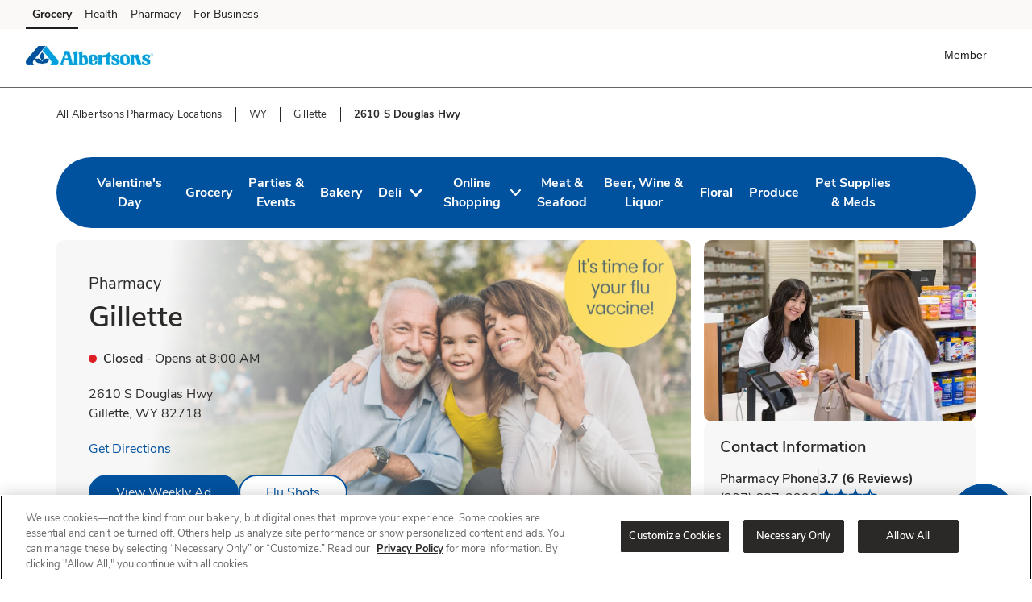

--- FILE ---
content_type: text/html; charset=utf-8
request_url: https://local.pharmacy.albertsons.com/wy/gillette/2610-s-douglas-hwy.html
body_size: 37974
content:
<!doctype html><html lang="en"><head><meta http-equiv="Content-Type" content="text/html; charset=utf-8"/><meta http-equiv="X-UA-Compatible" content="IE=edge"><link rel="dns-prefetch" href="//www.yext-pixel.com"><link rel="dns-prefetch" href="//a.cdnmktg.com"><link rel="dns-prefetch" href="//a.mktgcdn.com"><link rel="dns-prefetch" href="//dynl.mktgcdn.com"><link rel="dns-prefetch" href="//dynm.mktgcdn.com"><link rel="dns-prefetch" href="//www.google-analytics.com"><meta name="viewport" content="width=device-width, initial-scale=1, maximum-scale=5"><meta name="format-detection" content="telephone=no"><title>Pharmacy Near Me in Gillette - Free Flu Shots, COVID-19 Booster Shots, Pneumonia Shots, RSV Vaccine, Prescription Refills</title><meta name="description" content="Looking for a pharmacy near you in Gillette, WY? Our on-site pharmacy can administer free Flu shots, newest COVID booster shot, Pneumonia vaccinations, RSV Vaccines, Shingles/Shingrex Vaccines, and back to school vaccinations at no additional cost. Fill, refill or transfer prescriptions with us. We welcome scheduled or walk-in immunizations. Travel & Back to School vaccinations walk ins now available. We are located at 2610 S Douglas Hwy."><meta name="keywords" content=""><meta property="og:title" content="Pharmacy Near Me in Gillette - Free Flu Shots, COVID-19 Booster Shots, Pneumonia Shots, RSV Vaccine, Prescription Refills"><meta property="og:description" content="Looking for a pharmacy near you in Gillette, WY? Our on-site pharmacy can administer free Flu shots, newest COVID booster shot, Pneumonia vaccinations, RSV Vaccines, Shingles/Shingrex Vaccines, and back to school vaccinations at no additional cost. Fill, refill or transfer prescriptions with us. We welcome scheduled or walk-in immunizations. Travel & Back to School vaccinations walk ins now available. We are located at 2610 S Douglas Hwy."><meta property="og:image" content="https://dynl.mktgcdn.com/p/fPO9PXHOSN4jz92IZcCOEP63GHd-ufYx7YzjGhJiXUU/150x150.jpg"><meta property="og:type" content="website"><meta property="og:url" content="https://local.pharmacy.albertsons.com/wy/gillette/2610-s-douglas-hwy.html"><meta name="twitter:card" content="summary"><link rel="canonical" href="https://local.pharmacy.albertsons.com/wy/gillette/2610-s-douglas-hwy.html" /><link rel="shortcut icon" href="../../permanent-b0b701/assets/images/albertsons-logo-svg.835c206a.svg"><script>window.Yext = (function(Yext){Yext["BaseUrl"] = "../../"; return Yext;})(window.Yext || {});</script><script>window.Yext = (function(Yext){Yext["locale"] = "en"; return Yext;})(window.Yext || {});</script><script>window.Yext = (function(Yext){Yext["isStaging"] = false; return Yext;})(window.Yext || {});</script><script id="monitoring-data" type="text/data">{"isStaging":false,"siteDomain":"local.pharmacy.albertsons.com","siteId":967,"soyTemplateName":"locationEntity.layout"}</script><link rel="preload" href="../../permanent-b0b701/assets/fonts/NunitoSans-Bold.08e53a51.ttf" as="font" crossorigin="anonymous"><link rel="preload" href="../../permanent-b0b701/assets/fonts/NunitoSans-Regular.4c8f4470.ttf" as="font" crossorigin="anonymous"><link rel="preload" href="../../permanent-b0b701/assets/fonts/NunitoSans-SemiBold.bd318b58.ttf" as="font" crossorigin="anonymous"><script type="text/javascript">window.Yext = (function(Yext){Yext.ajaxEndpoint = 'www'; return Yext;})(window.Yext || {});</script><link rel="preload" as="style" href="https://www.albertsons.com/etc.clientlibs/wcax-core/clientlibs/clientlib-unified-header/albertsons.min.css"><meta name="geo.position" content="44.27048764426401;-105.4951823652118"><meta name="geo.placename" content="Gillette,Wyoming"><meta name="geo.region" content="United States-WY"><link rel="dns-prefetch" href="//www.yext-pixel.com"><link rel="dns-prefetch" href="//a.cdnmktg.com"><link rel="dns-prefetch" href="//a.mktgcdn.com"><link rel="dns-prefetch" href="//dynl.mktgcdn.com"><link rel="dns-prefetch" href="//dynm.mktgcdn.com"><link rel="dns-prefetch" href="//www.google-analytics.com"><link rel="preload" as="style" href="../../permanent-b0b701/local.pharmacy.albertsons.com/locationEntity/styles.9bcc35a3.css"><link rel="stylesheet" type="text/css" href="../../permanent-b0b701/local.pharmacy.albertsons.com/locationEntity/styles.9bcc35a3.css"><script src="../../permanent-b0b701/local.pharmacy.albertsons.com/locationEntity/en.d5270fd1.js" async defer data-webpack-inline></script><script type="text/javascript">window.Yext = (function(Yext){Yext.Profile = {"address":{"city":"Gillette","countryCode":"US","extraDescription":null,"line1":"2610 S Douglas Hwy","line2":null,"line3":null,"postalCode":"82718","region":"WY","sublocality":null},"appleBusinessId":"1558764893973577728","appleCompanyId":"1476836983785909248","c_20PercentOffPharmacyCampaign":true,"c_250OrganicOfferings":false,"c_aTM2":false,"c_acmeExpressFuelStation":false,"c_activeOnPages":true,"c_additionalPaymentAccepted":["China Union","JCB","EBT","WIC","eWIC","FSA Flex Spending Cards","Gift Cards","SNAP"],"c_ageEligibility":["12+"],"c_airStationAvailable":false,"c_albertsonsExpressFuelStation":false,"c_alcoholHeadings_Breadcrumbs":["Beer","Wine","Liquor"],"c_amazonLocker":false,"c_answer1":"Yes!  Albertsons offers flu vaccines.  Enjoy walk in or scheduled appointments for an added convenience.","c_answer2":"Yes! Albertsons Pharmacy provides a wide range of vaccinations for children, teens, and adults. Popular vaccines available include pneumonia, flu (influenza), COVID-19, shingles (Shingrix), and Tdap. Whether you need a routine immunization, a back-to-school shot, or a travel vaccine, Albertsons Pharmacy makes it easy with walk-in availability and online appointment scheduling. Visit Albertsons Pharmacy for convenient and reliable vaccination services near you.","c_answer3":"Albertsons Pharmacy offers the Shingrix shingles vaccine for adults aged 50 and older, as well as for adults 19 and older with weakened immune systems. The CDC recommends two doses, spaced 2 to 6 months apart, to protect against shingles and its complications. You can get vaccinated at Albertsons Pharmacy even if you've had shingles before, received the Zostavax vaccine, or are unsure if you had chickenpox.","c_answer4":"No, Albertsons Pharmacy does not require an appointment for vaccinations. Walk-ins are welcome, making it easy and convenient to get vaccinated on your schedule.","c_answer5":"Reviewing your Medicare plan every year is important because Medicare Advantage (Part C) and Medicare Prescription Drug Plans (Part D) can change annually. These changes may affect your coverage, out-of-pocket costs, and provider network. By reviewing your plan during the Medicare Annual Enrollment Period, you can ensure it still meets your healthcare needs and budget—and switch plans if necessary.","c_answer6":"To easily transfer prescriptions, visit \u003ca href=\"https://www.albertsons.com/health/pharmacy/guest-transfer-prescription\" style=\"color:blue;\" \"text-decoration:underline\"\u003eAlbertsons Prescription Transfer\u003c/a\u003e and fill out all required fields.","c_appDownloadsLink":"https://albertsons.onelink.me/eT3h?pid=LandingPage\u0026c=lp_allb_alld_ecom_ylp_yourstoreapp\u0026af_dp=albertsonsApp%3A%2F%2Fpushsection%3Dj4u\u0026af_web_dp=https%3A%2F%2Fwww.albertsons.com%3FCMPID%3Dlp_allb_alld_ecom_ylp_yourstoreapp","c_appPromotion":{"details":"Now you can manage prescriptions, schedule vaccines, and more in our Albertsons app.  Sign up and link your prescription for $5 off groceries.","image":{"alternateText":"introducing sincerely health","height":400,"sourceUrl":"https://a.mktgcdn.com/p/nbLbj_qczZqS5JznUj5q0DSn4yZUMm09E-34bEefwB8/600x400.png","thumbnails":[{"height":400,"url":"//dynl.mktgcdn.com/p/nbLbj_qczZqS5JznUj5q0DSn4yZUMm09E-34bEefwB8/600x400.png","width":600},{"height":131,"url":"//dynl.mktgcdn.com/p/nbLbj_qczZqS5JznUj5q0DSn4yZUMm09E-34bEefwB8/196x131.png","width":196}],"url":"//dynl.mktgcdn.com/p/nbLbj_qczZqS5JznUj5q0DSn4yZUMm09E-34bEefwB8/600x400.png","width":600}},"c_appPromotionAndroid":"https://albertsons.onelink.me/eT3h/ym6g7mht?lp_allb_alld_ecom_ylp_yourstoreapp_And","c_appPromotionITunes":"https://albertsons.onelink.me/eT3h/siux94gt?lp_allb_alld_ecom_ylp_yourstoreapp_iOS","c_appPromotionTitle":"Download Now","c_appPromotionTurnOffFilter":true,"c_applyNowURL":"https://eofd.fa.us6.oraclecloud.com/hcmUI/CandidateExperience/en/sites/CX_1001/pages/4011","c_artisanBreads":false,"c_asianBistro":false,"c_associatedAlcoholStoreID":"67-A","c_associatedBakeryStoreID":"67-B","c_associatedCelebrationsID":"67-C","c_associatedDeliStoreID":"67-D","c_associatedEcommerceStoreID":"67-E","c_associatedFloralStoreID":"67-L","c_associatedMeatAndSeafoodStoreID":"67-M","c_associatedPetRXStoreID":"67-X","c_associatedPharmacyStoreID":"67-P","c_associatedProduceStoreID":"67-R","c_awardWinningCakeDecoratorsAndCustomCakes":false,"c_bBQAndSmokedMeat":false,"c_bakeryAndDeliOrderAhead":true,"c_bakeryOrderAhead":false,"c_bank":false,"c_bannerAbv":"alb","c_bannerURLName":"albertsons","c_barBluePearlTapRoom":false,"c_barBroadwayOnTheRocks":false,"c_barDivisionOnTheRocks":false,"c_barKinzieOnTheRocks":false,"c_barTalonTapAndSpirits":false,"c_barTheUnionTapBar":false,"c_barTrinityCrossing":false,"c_beer":false,"c_beerAndWineStewards":false,"c_beerWine":false,"c_beverageSteward":false,"c_billPay":false,"c_bloodPressure":true,"c_boarsHead":false,"c_boarsHeadDeli":false,"c_brandid":"66","c_brandifyBannerName":"Albertsons","c_bulkFood":false,"c_burgerBar":false,"c_businessDelivery":false,"c_cAndS":true,"c_cOVIDVaccineEligibilityURL":"https://health.wyo.gov/publichealth/immunization/wyoming-covid-19-vaccine-information/county-covid-19-vaccine-information/","c_cStoreKioskOpen24Hours":false,"c_carVacuumAvailable":false,"c_carWash2":false,"c_careers":{"decoPacEnabled":null,"description":"Ready to take the next step in your pharmacy career? We're hiring with immediate openings, great benefits and amazing growth opportunities. Learn more about Albertsons pharmacist jobs and apply today.","ecommEnabled":null,"oAEnabled":null,"photo":{"image":{"alternateText":"Fuel your future. Discover you","height":640,"sourceUrl":"https://a.mktgcdn.com/p/fmFWIZ3F1HNxo9gResiUiLqhHEplUDToJXyt1apH79Q/2560x640.jpg","thumbnails":[{"height":640,"url":"//dynl.mktgcdn.com/p/fmFWIZ3F1HNxo9gResiUiLqhHEplUDToJXyt1apH79Q/2560x640.jpg","width":2560},{"height":475,"url":"//dynl.mktgcdn.com/p/fmFWIZ3F1HNxo9gResiUiLqhHEplUDToJXyt1apH79Q/1900x475.jpg","width":1900},{"height":155,"url":"//dynl.mktgcdn.com/p/fmFWIZ3F1HNxo9gResiUiLqhHEplUDToJXyt1apH79Q/619x155.jpg","width":619},{"height":150,"url":"//dynl.mktgcdn.com/p/fmFWIZ3F1HNxo9gResiUiLqhHEplUDToJXyt1apH79Q/600x150.jpg","width":600},{"height":49,"url":"//dynl.mktgcdn.com/p/fmFWIZ3F1HNxo9gResiUiLqhHEplUDToJXyt1apH79Q/196x49.jpg","width":196}],"url":"//dynl.mktgcdn.com/p/fmFWIZ3F1HNxo9gResiUiLqhHEplUDToJXyt1apH79Q/2560x640.jpg","width":2560}},"text":"View all positions","textUrl":"https://eofd.fa.us6.oraclecloud.com/hcmUI/CandidateExperience/en/sites/CX_1001/pages/4011","title":"Now hiring pharmacists. Join our team!"},"c_carrsFuelStation":false,"c_carvingStation":false,"c_cashCreditPricing":false,"c_catering":false,"c_cateringAndEventPlanning":false,"c_caviar":false,"c_certifiedAngusBeef":false,"c_cheeseStop":false,"c_chocolatier":false,"c_christieCookies":false,"c_cityURLSlug":"gillette","c_clinicAudicus":false,"c_clinicDirectDerm":false,"c_clinicImmediateCareOfWestmont":false,"c_clinicNeighborhoodHealthcare":false,"c_clinicPinnacle":false,"c_clinicQuestDiagnostics2":false,"c_coinstar6":false,"c_concierge":false,"c_convenienceFood":false,"c_convenienceFoodLimitedSelection":false,"c_convenienceFoodMerchAvailable":false,"c_custServPhone":{"countryCode":"US","display":"(877) 505-4040","number":"+18775054040"},"c_customCakes":true,"c_dMVKiosk":false,"c_dUGVirtualPhone":{"countryCode":"US","display":"(307) 298-7642","number":"+13072987642"},"c_dVDXpress3":false,"c_dallasCowboysFanShop":false,"c_debiLillyDesignDestination":false,"c_decoPacGoLiveDate":{"day":25,"month":9,"year":2024},"c_decoPacLink":"https://order.cakes.com/pbc/albertsons-llc-0067-bky","c_decoPacLive":true,"c_dedicatedLivingWellExpertAndServiceCounter":false,"c_defaultStoreID":"177","c_defaultStoreID1":"177","c_deliOrderAhead":false,"c_departments":[{"clickthroughUrl":"https://www.albertsons.com/shop/aisles/pet-care.html?sort=\u0026loc=67\u0026icmpid=alb_yxt_dpt_petc_ih","description":"Pet Supplies \u0026 Meds","image":{"alternateText":"dog looking at fruit","height":516,"sourceUrl":"https://a.mktgcdn.com/p/6U3W9FSim4ftdOK1IWPCjBWCOEhnm-Wb-3gqEymQrS4/596x516.jpg","thumbnails":[{"height":516,"url":"//dynl.mktgcdn.com/p/6U3W9FSim4ftdOK1IWPCjBWCOEhnm-Wb-3gqEymQrS4/596x516.jpg","width":596},{"height":450,"url":"//dynl.mktgcdn.com/p/6U3W9FSim4ftdOK1IWPCjBWCOEhnm-Wb-3gqEymQrS4/520x450.jpg","width":520},{"height":170,"url":"//dynl.mktgcdn.com/p/6U3W9FSim4ftdOK1IWPCjBWCOEhnm-Wb-3gqEymQrS4/196x170.jpg","width":196}],"url":"//dynl.mktgcdn.com/p/6U3W9FSim4ftdOK1IWPCjBWCOEhnm-Wb-3gqEymQrS4/596x516.jpg","width":596}},{"clickthroughUrl":"https://www.albertsons.com/shop/aisles/meat-seafood/fish-shellfish.html?sort=\u0026loc=67\u0026icmpid=alb_yxt_dpt_frsc_ih","description":"Fresh Seafood","image":{"alternateText":"fresh cooked seafood on a plate","height":700,"sourceUrl":"https://a.mktgcdn.com/p/g6xYr0m0ZCWdpcSRaO8_LoUkq2fuMjkjqxI90BRkjCQ/700x700.jpg","thumbnails":[{"height":700,"url":"//dynl.mktgcdn.com/p/g6xYr0m0ZCWdpcSRaO8_LoUkq2fuMjkjqxI90BRkjCQ/700x700.jpg","width":700},{"height":619,"url":"//dynl.mktgcdn.com/p/g6xYr0m0ZCWdpcSRaO8_LoUkq2fuMjkjqxI90BRkjCQ/619x619.jpg","width":619},{"height":450,"url":"//dynl.mktgcdn.com/p/g6xYr0m0ZCWdpcSRaO8_LoUkq2fuMjkjqxI90BRkjCQ/450x450.jpg","width":450},{"height":196,"url":"//dynl.mktgcdn.com/p/g6xYr0m0ZCWdpcSRaO8_LoUkq2fuMjkjqxI90BRkjCQ/196x196.jpg","width":196}],"url":"//dynl.mktgcdn.com/p/g6xYr0m0ZCWdpcSRaO8_LoUkq2fuMjkjqxI90BRkjCQ/700x700.jpg","width":700}},{"clickthroughUrl":"https://www.albertsons.com/shop/aisles/meat-seafood/beef.html?sort=\u0026loc=67\u0026icmpid=alb_yxt_dpt_frmc_ih","description":"Fresh Meat","image":{"alternateText":"fresh cooked steak on a plate","height":196,"sourceUrl":"https://a.mktgcdn.com/p/qbsGwmKm9Au4TbT0nLZo4MM4N0g6ioVvsLRHLjzGQ2I/196x196.jpg","thumbnails":[{"height":196,"url":"//dynl.mktgcdn.com/p/qbsGwmKm9Au4TbT0nLZo4MM4N0g6ioVvsLRHLjzGQ2I/196x196.jpg","width":196}],"url":"//dynl.mktgcdn.com/p/qbsGwmKm9Au4TbT0nLZo4MM4N0g6ioVvsLRHLjzGQ2I/196x196.jpg","width":196}},{"clickthroughUrl":"https://www.albertsons.com/shop/aisles/fruits-vegetables.html?sort=\u0026loc=67\u0026icmpid=alb_yxt_dpt_frpc_ih","description":"Fresh Produce","image":{"alternateText":"fresh berries in a bowl on a table","height":700,"sourceUrl":"https://a.mktgcdn.com/p/AGOlvLQIAzTV-haO-Oh1RSs3o4sNGfQj3eKkC0PQp0o/700x700.jpg","thumbnails":[{"height":700,"url":"//dynl.mktgcdn.com/p/AGOlvLQIAzTV-haO-Oh1RSs3o4sNGfQj3eKkC0PQp0o/700x700.jpg","width":700},{"height":619,"url":"//dynl.mktgcdn.com/p/AGOlvLQIAzTV-haO-Oh1RSs3o4sNGfQj3eKkC0PQp0o/619x619.jpg","width":619},{"height":450,"url":"//dynl.mktgcdn.com/p/AGOlvLQIAzTV-haO-Oh1RSs3o4sNGfQj3eKkC0PQp0o/450x450.jpg","width":450},{"height":196,"url":"//dynl.mktgcdn.com/p/AGOlvLQIAzTV-haO-Oh1RSs3o4sNGfQj3eKkC0PQp0o/196x196.jpg","width":196}],"url":"//dynl.mktgcdn.com/p/AGOlvLQIAzTV-haO-Oh1RSs3o4sNGfQj3eKkC0PQp0o/700x700.jpg","width":700}},{"clickthroughUrl":"https://www.albertsons.com/shop/aisles/flowers-cards-occasion.html?sort=\u0026loc=67\u0026icmpid=alb_yxt_dpt_floc_ih","description":"Floral","image":{"alternateText":"bouquet of fresh flowers","height":700,"sourceUrl":"https://a.mktgcdn.com/p/84RlzWnAiU_3c4edaMgv3LjdJ14WoDYbhtdwIszQPoo/700x700.jpg","thumbnails":[{"height":700,"url":"//dynl.mktgcdn.com/p/84RlzWnAiU_3c4edaMgv3LjdJ14WoDYbhtdwIszQPoo/700x700.jpg","width":700},{"height":619,"url":"//dynl.mktgcdn.com/p/84RlzWnAiU_3c4edaMgv3LjdJ14WoDYbhtdwIszQPoo/619x619.jpg","width":619},{"height":450,"url":"//dynl.mktgcdn.com/p/84RlzWnAiU_3c4edaMgv3LjdJ14WoDYbhtdwIszQPoo/450x450.jpg","width":450},{"height":196,"url":"//dynl.mktgcdn.com/p/84RlzWnAiU_3c4edaMgv3LjdJ14WoDYbhtdwIszQPoo/196x196.jpg","width":196}],"url":"//dynl.mktgcdn.com/p/84RlzWnAiU_3c4edaMgv3LjdJ14WoDYbhtdwIszQPoo/700x700.jpg","width":700}},{"clickthroughUrl":"https://www.albertsons.com/shop/aisles/bread-bakery.html?sort=\u0026loc=67\u0026icmpid=alb_yxt_dpt_bakc_ih","description":"Bakery","image":{"alternateText":"fresh bread on a table","height":700,"sourceUrl":"https://a.mktgcdn.com/p/uTPod2mWhL2_iSyt6ZHSaIK3oJi2-JcGNwrDbCwu064/700x700.jpg","thumbnails":[{"height":700,"url":"//dynl.mktgcdn.com/p/uTPod2mWhL2_iSyt6ZHSaIK3oJi2-JcGNwrDbCwu064/700x700.jpg","width":700},{"height":619,"url":"//dynl.mktgcdn.com/p/uTPod2mWhL2_iSyt6ZHSaIK3oJi2-JcGNwrDbCwu064/619x619.jpg","width":619},{"height":450,"url":"//dynl.mktgcdn.com/p/uTPod2mWhL2_iSyt6ZHSaIK3oJi2-JcGNwrDbCwu064/450x450.jpg","width":450},{"height":196,"url":"//dynl.mktgcdn.com/p/uTPod2mWhL2_iSyt6ZHSaIK3oJi2-JcGNwrDbCwu064/196x196.jpg","width":196}],"url":"//dynl.mktgcdn.com/p/uTPod2mWhL2_iSyt6ZHSaIK3oJi2-JcGNwrDbCwu064/700x700.jpg","width":700}},{"clickthroughUrl":"https://www.albertsons.com/shop/aisles/deli.html?sort=\u0026loc=67\u0026icmpid=alb_yxt_dpt_delc_ih","description":"Service Deli","image":{"alternateText":"sandwiches fruits meats and cheeses on a table","height":700,"sourceUrl":"https://a.mktgcdn.com/p/A3-QlCb1Sue7YiNl0K3dWlow7u2dkptlIWFXNL0ks4k/700x700.jpg","thumbnails":[{"height":700,"url":"//dynl.mktgcdn.com/p/A3-QlCb1Sue7YiNl0K3dWlow7u2dkptlIWFXNL0ks4k/700x700.jpg","width":700},{"height":619,"url":"//dynl.mktgcdn.com/p/A3-QlCb1Sue7YiNl0K3dWlow7u2dkptlIWFXNL0ks4k/619x619.jpg","width":619},{"height":450,"url":"//dynl.mktgcdn.com/p/A3-QlCb1Sue7YiNl0K3dWlow7u2dkptlIWFXNL0ks4k/450x450.jpg","width":450},{"height":196,"url":"//dynl.mktgcdn.com/p/A3-QlCb1Sue7YiNl0K3dWlow7u2dkptlIWFXNL0ks4k/196x196.jpg","width":196}],"url":"//dynl.mktgcdn.com/p/A3-QlCb1Sue7YiNl0K3dWlow7u2dkptlIWFXNL0ks4k/700x700.jpg","width":700}},{"clickthroughUrl":"https://www.albertsons.com/pharmacy.html?sort=\u0026loc=67\u0026icmpid=alb_yxt_dpt_pharmc_ih","description":"Pharmacy","image":{"alternateText":"pharmacist filling prescriptions","height":200,"sourceUrl":"https://a.mktgcdn.com/p/FIhdzYwx9lfjWpNN6XvKLch_8whM6TrJr_EXVSTmlec/308x200.png","thumbnails":[{"height":200,"url":"//dynl.mktgcdn.com/p/FIhdzYwx9lfjWpNN6XvKLch_8whM6TrJr_EXVSTmlec/308x200.png","width":308},{"height":127,"url":"//dynl.mktgcdn.com/p/FIhdzYwx9lfjWpNN6XvKLch_8whM6TrJr_EXVSTmlec/196x127.png","width":196}],"url":"//dynl.mktgcdn.com/p/FIhdzYwx9lfjWpNN6XvKLch_8whM6TrJr_EXVSTmlec/308x200.png","width":308}},{"clickthroughUrl":"https://www.albertsons.com/shop/aisles/wine-beer-spirits/spirits-mixers.html?sort=\u0026loc=67\u0026icmpid=alb_yxt_dpt_liqc_ih","description":"Liquor","image":{"alternateText":"bottle of Crown royal and ketel one vodka","height":700,"sourceUrl":"https://a.mktgcdn.com/p/gEZxH3cOoHxovMu44XzTlrzssckUhI4edd97sBYFPhY/700x700.jpg","thumbnails":[{"height":700,"url":"//dynl.mktgcdn.com/p/gEZxH3cOoHxovMu44XzTlrzssckUhI4edd97sBYFPhY/700x700.jpg","width":700},{"height":619,"url":"//dynl.mktgcdn.com/p/gEZxH3cOoHxovMu44XzTlrzssckUhI4edd97sBYFPhY/619x619.jpg","width":619},{"height":450,"url":"//dynl.mktgcdn.com/p/gEZxH3cOoHxovMu44XzTlrzssckUhI4edd97sBYFPhY/450x450.jpg","width":450},{"height":196,"url":"//dynl.mktgcdn.com/p/gEZxH3cOoHxovMu44XzTlrzssckUhI4edd97sBYFPhY/196x196.jpg","width":196}],"url":"//dynl.mktgcdn.com/p/gEZxH3cOoHxovMu44XzTlrzssckUhI4edd97sBYFPhY/700x700.jpg","width":700}},{"clickthroughUrl":"https://www.albertsons.com/shop/aisles/wine-beer-spirits.html?sort=\u0026loc=67\u0026icmpid=alb_yxt_dpt_winc_ih","description":"Beer/Wine","image":{"alternateText":"beer on a table","height":700,"sourceUrl":"https://a.mktgcdn.com/p/lJ33SreXPXxNfM9glvuPSZEpBuC1VFpwUh978K169zE/700x700.jpg","thumbnails":[{"height":700,"url":"//dynl.mktgcdn.com/p/lJ33SreXPXxNfM9glvuPSZEpBuC1VFpwUh978K169zE/700x700.jpg","width":700},{"height":619,"url":"//dynl.mktgcdn.com/p/lJ33SreXPXxNfM9glvuPSZEpBuC1VFpwUh978K169zE/619x619.jpg","width":619},{"height":450,"url":"//dynl.mktgcdn.com/p/lJ33SreXPXxNfM9glvuPSZEpBuC1VFpwUh978K169zE/450x450.jpg","width":450},{"height":196,"url":"//dynl.mktgcdn.com/p/lJ33SreXPXxNfM9glvuPSZEpBuC1VFpwUh978K169zE/196x196.jpg","width":196}],"url":"//dynl.mktgcdn.com/p/lJ33SreXPXxNfM9glvuPSZEpBuC1VFpwUh978K169zE/700x700.jpg","width":700}}],"c_diabetesConsultations":true,"c_diesel2":false,"c_district":"63","c_division":"Denver","c_divname":"Denver","c_divnumber":"5","c_doorDash":false,"c_driveUpAndGo":true,"c_dryIce":false,"c_entity":"ABS LLC","c_ethanolFreeGas":false,"c_eventCenter":false,"c_expandedCharcutier":false,"c_expandedOrganicsInProduce":false,"c_fAQSection":[{"answer":"Yes! Albertsons Pharmacy provides a wide range of vaccinations for children, teens, and adults. Popular vaccines available include pneumonia, flu (influenza), COVID-19, shingles (Shingrix), and Tdap. Whether you need a routine immunization, a back-to-school shot, or a travel vaccine, Albertsons Pharmacy makes it easy with walk-in availability and online appointment scheduling. Visit Albertsons Pharmacy for convenient and reliable vaccination services near you.","question":"Does Albertsons Pharmacy offer vaccinations, and which ones are available?"},{"answer":"Albertsons Pharmacy offers the Shingrix shingles vaccine for adults aged 50 and older, as well as for adults 19 and older with weakened immune systems. The CDC recommends two doses, spaced 2 to 6 months apart, to protect against shingles and its complications. You can get vaccinated at Albertsons Pharmacy even if you've had shingles before, received the Zostavax vaccine, or are unsure if you had chickenpox.","question":"Who should get the shingles shot?"},{"answer":"No, Albertsons Pharmacy does not require an appointment for vaccinations. Walk-ins are welcome, making it easy and convenient to get vaccinated on your schedule.","question":"Does Albertsons Pharmacy require an appointment for a vaccination?"},{"answer":"Reviewing your Medicare plan every year is important because Medicare Advantage (Part C) and Medicare Prescription Drug Plans (Part D) can change annually. These changes may affect your coverage, out-of-pocket costs, and provider network. By reviewing your plan during the Medicare Annual Enrollment Period, you can ensure it still meets your healthcare needs and budget—and switch plans if necessary.","question":"Why is reviewing my Medicare plan every year important?"},{"answer":"To easily transfer prescriptions, visit \u003ca href=\"https://www.albertsons.com/health/pharmacy/guest-transfer-prescription\" style=\"color:blue;\" \"text-decoration:underline\"\u003eAlbertsons Prescription Transfer\u003c/a\u003e and fill out all required fields.","question":"How do I transfer a prescription to Albertsons Pharmacy located at 2610 S Douglas Hwy, Gillette, WY?"}],"c_faxAndCopyService":false,"c_fedExDropOffAndPickUpLocation":false,"c_floralDelivery":false,"c_freshGuacamole":false,"c_freshSeafoodCookedToOrder":false,"c_freshTortillasMadeInStore":false,"c_fruitAndVeggieTrays":false,"c_fuelPumpsAvailable247":false,"c_fuel_id":"52","c_fullServiceAsianBistro":false,"c_gasRewards":true,"c_gelato":false,"c_geomodifier":"Gillette","c_giftCardMall":false,"c_googleCIDURL":"https://maps.google.com/maps?cid=9521980214321541492","c_gourmetCakes":false,"c_gourmetCheese":false,"c_gourmetSandwiches":false,"c_grabNGo":false,"c_grassFedOOrganicsAndOpenNatureBeef":false,"c_groceryBrand":"Albertsons","c_groceryDelivery":true,"c_groceryDeliveryGoLiveDate":{"day":6,"month":10,"year":2020},"c_groceryID":"67","c_groceryURLSlug":"2610-s-douglas-hwy","c_groceryrewards":true,"c_growlerStation2":false,"c_handCraftedBreads":false,"c_hasAlcohol":true,"c_hasBakery":true,"c_hasCelebrations":true,"c_hasDeli":true,"c_hasDeliSubIntent":["Chicken"],"c_hasEcommerce":true,"c_hasEcommerceSubIntent":["Limited Time"],"c_hasFloral":true,"c_hasHoliday":true,"c_hasMeatAndSeafood":true,"c_hasOwnedFuelStation":false,"c_hasPetRX":true,"c_hasPharmacy":true,"c_hasProduce":true,"c_healthyLivingSection":false,"c_heroCTA1":{"decoPacEnabled":null,"noFollow":null,"oAEnabled":null,"text":"View Weekly Ad","url":"https://www.albertsons.com/set-store.html?storeId=67\u0026target=weeklyad"},"c_heroCTA2":{"decoPacEnabled":null,"noFollow":null,"oAEnabled":null,"text":"Learn More","url":"https://www.albertsons.com/pharmacy/vaccines-and-immunizations.html?icmpid=alb_yxt_r5_flcc_ih"},"c_heroCampaign":"r5","c_heroImage":{"image":{"alternateText":"your vaccination destination right where you grocery shop sincerely health","height":640,"thumbnails":[{"height":640,"url":"//dynl.mktgcdn.com/p/xZVT_VYn6EBZNe0S1Q1rAsT8Ft3Ol025NZSeIgimiS4/2560x640.png","width":2560},{"height":475,"url":"//dynl.mktgcdn.com/p/xZVT_VYn6EBZNe0S1Q1rAsT8Ft3Ol025NZSeIgimiS4/1900x475.png","width":1900},{"height":155,"url":"//dynl.mktgcdn.com/p/xZVT_VYn6EBZNe0S1Q1rAsT8Ft3Ol025NZSeIgimiS4/619x155.png","width":619},{"height":150,"url":"//dynl.mktgcdn.com/p/xZVT_VYn6EBZNe0S1Q1rAsT8Ft3Ol025NZSeIgimiS4/600x150.png","width":600},{"height":49,"url":"//dynl.mktgcdn.com/p/xZVT_VYn6EBZNe0S1Q1rAsT8Ft3Ol025NZSeIgimiS4/196x49.png","width":196}],"url":"//dynl.mktgcdn.com/p/xZVT_VYn6EBZNe0S1Q1rAsT8Ft3Ol025NZSeIgimiS4/2560x640.png","width":2560}},"c_hotBar":false,"c_includeInPaidDigitalMarketing":true,"c_isSubIntent":false,"c_jLSportscardsTradingCardsMachine":false,"c_jambaJuice":false,"c_jewelExpressFuelStation":false,"c_justForU":true,"c_kaladiBrothersCoffee":false,"c_keyMaker":false,"c_kosherFoods":false,"c_labQuestDiagnostics":false,"c_labSonoraQuestLabs":false,"c_largeNaturalAndOrganicSelection":false,"c_leaveAReview":"https://search.google.com/local/writereview?placeid=ChIJVcUMcc6VNFMRdPHuKI7eJIQ","c_linkedEntityList":["5603508","38973931","38977679","1066808130","38978813","1081489447","24215417","1016489862","26096723","26519241","46990489","64649906","2010369769"],"c_linkedMarketingModule":["26165969","2034336890","2034340011","2007698466","79585388","64497595","81224368","1019880973","17834641"],"c_linkedServicesEntities":["29999614","29999682","29999806","29999897","29999930","29999965","29999666","29999691","29999778","64320698","1006697094","29999734","1011948756","1068198006","29999918","29999837"],"c_liveLobsterTank":false,"c_livingWellSection":false,"c_localAndOrganicProduce":false,"c_localPagesDisclaimer":"{\"root\":{\"type\":\"root\",\"direction\":\"ltr\",\"format\":\"\",\"indent\":0,\"children\":[{\"type\":\"paragraph\",\"direction\":\"ltr\",\"format\":\"start\",\"indent\":0,\"children\":[{\"type\":\"text\",\"detail\":0,\"format\":0,\"mode\":\"normal\",\"style\":\"\",\"text\":\"For receiving a qualifying immunization. Qualifying items do not include immunizations received in AR, immunizations received by customers under 60 years old in NJ and immunizations other than COVID-19 vaccines in NY. 10% off on a single grocery purchase of qualifying items up to $200 (up to $20 total value). $40 minimum purchase required. Limit 1 coupon per transaction. Offer discount (and any qualifying grocery purchase where discount is applied) excludes prescription items, prescription co-payments, alcohol, tobacco, fuel, fluid dairy (including dairy substitutes), bus/commuter passes, fishing/hunting licenses and tags, stamps, money orders/transfers, ski/amusement park/event/lottery tickets, phone/gift cards, regulatory fees (e.g. bottle deposits, bag fees), and taxes. No monetary value. Cannot be transferred, sold, or exchanged. We reserve the right to modify/cancel the offer or correct errors at any time. Void where prohibited by law. In the event of a return, coupon savings may be deducted from refund. Not valid toward previous purchase. We reserve the right to modify/cancel the offer or correct errors at any time. Offer valid until 12/31/2026.\",\"version\":1}],\"version\":1},{\"type\":\"paragraph\",\"format\":\"\",\"indent\":0,\"children\":[],\"version\":1},{\"type\":\"paragraph\",\"direction\":\"ltr\",\"format\":\"\",\"indent\":0,\"children\":[{\"type\":\"text\",\"detail\":0,\"format\":0,\"mode\":\"normal\",\"style\":\"\",\"text\":\"Free flu shots with most insurance. No co-payment unless required by your plan.\",\"version\":1}],\"version\":1}],\"version\":1}}","c_locatorCategory2":"Albertsons","c_lottery":false,"c_mBTAPasses":false,"c_marketplaceEnabled":true,"c_medCareURL":"https://www.healthpilot.com/albertsons/?token=d174ec15-6d26-40d0-b67b-7e8bc973013f\u0026utm_source=ab-albertsons\u0026utm_medium=display\u0026utm_campaign=yext-ad\u0026utm_content=2023-110","c_medicationDisposalBin":true,"c_medicationReview":true,"c_metaInformation":{"description":"Looking for a pharmacy near you in Gillette, WY? Our on-site pharmacy can administer free Flu shots, newest COVID booster shot, Pneumonia vaccinations, RSV Vaccines, Shingles/Shingrex Vaccines, and back to school vaccinations at no additional cost. Fill, refill or transfer prescriptions with us. We welcome scheduled or walk-in immunizations. Travel \u0026 Back to School vaccinations walk ins now available. We are located at 2610 S Douglas Hwy.","keywords":null,"title":"Pharmacy Near Me in Gillette - Free Flu Shots, COVID-19 Booster Shots, Pneumonia Shots, RSV Vaccine, Prescription Refills"},"c_moneyOrder":false,"c_newBreadcrumbs":"Pharmacy","c_newCareers":{"decoPacEnabled":null,"description":"Ready to take the next step in your pharmacy career? We're hiring with immediate openings, great benefits and amazing growth opportunities. Learn more about Albertsons pharmacist jobs and apply today.","ecommEnabled":null,"oAEnabled":null,"photo":{"image":{"alternateText":"join our team and find your next career","height":438,"thumbnails":[{"height":438,"url":"//dynl.mktgcdn.com/p/QrbnfW_V-QR8I9Q_LFwow85q324be5I5J1lyuHjavq8/986x438.jpg","width":986},{"height":275,"url":"//dynl.mktgcdn.com/p/QrbnfW_V-QR8I9Q_LFwow85q324be5I5J1lyuHjavq8/619x275.jpg","width":619},{"height":267,"url":"//dynl.mktgcdn.com/p/QrbnfW_V-QR8I9Q_LFwow85q324be5I5J1lyuHjavq8/600x267.jpg","width":600},{"height":87,"url":"//dynl.mktgcdn.com/p/QrbnfW_V-QR8I9Q_LFwow85q324be5I5J1lyuHjavq8/196x87.jpg","width":196}],"url":"//dynl.mktgcdn.com/p/QrbnfW_V-QR8I9Q_LFwow85q324be5I5J1lyuHjavq8/986x438.jpg","width":986}},"text":"View All Positions","textUrl":"https://eofd.fa.us6.oraclecloud.com/hcmUI/CandidateExperience/en/sites/CX_1001/pages/4011","title":"Now hiring pharmacists. Join our team!"},"c_newCarousel1":{"carousel":[{"analyticsName":"ec - cough and cold","cTALabel":"Shop Now","cTALink":"https://www.albertsons.com/shop/product-details.960095517.html?storeId=67\u0026preference=INSTORE\u0026icmpid=alb_yxt_r5_cacc_ih","description":null,"image":{"image":{"alternateText":"Vicks DayQuil \u0026 NyQuil SEVERE Cold \u0026 Flu Liquid Medicine","height":3000,"thumbnails":[{"height":3000,"url":"//dynl.mktgcdn.com/p/6A0pt3j6Q-Ro-uq2SeRwoe3Vaz5CSe08uEPqoOandYg/3000x3000.jpg","width":3000},{"height":1900,"url":"//dynl.mktgcdn.com/p/6A0pt3j6Q-Ro-uq2SeRwoe3Vaz5CSe08uEPqoOandYg/1900x1900.jpg","width":1900},{"height":619,"url":"//dynl.mktgcdn.com/p/6A0pt3j6Q-Ro-uq2SeRwoe3Vaz5CSe08uEPqoOandYg/619x619.jpg","width":619},{"height":450,"url":"//dynl.mktgcdn.com/p/6A0pt3j6Q-Ro-uq2SeRwoe3Vaz5CSe08uEPqoOandYg/450x450.jpg","width":450},{"height":196,"url":"//dynl.mktgcdn.com/p/6A0pt3j6Q-Ro-uq2SeRwoe3Vaz5CSe08uEPqoOandYg/196x196.jpg","width":196}],"url":"//dynl.mktgcdn.com/p/6A0pt3j6Q-Ro-uq2SeRwoe3Vaz5CSe08uEPqoOandYg/3000x3000.jpg","width":3000}},"price":null,"title":"Vicks DayQuil \u0026 NyQuil SEVERE Cold \u0026 Flu Liquid Medicine"},{"analyticsName":"ec - cough and cold","cTALabel":"Shop Now","cTALink":"https://www.albertsons.com/shop/product-details.960078434.html?storeId=67\u0026preference=INSTORE\u0026icmpid=alb_yxt_r5_cacc_ih","description":null,"image":{"image":{"alternateText":"Signature Select/Care Cold \u0026 Flu Relief Daytime \u0026 Nighttime Softgel","height":3100,"thumbnails":[{"height":3100,"url":"//dynl.mktgcdn.com/p/tnkrZh7hB55sKt4JMzHk33J3ZAhsVSGoTP1cRMNDPbY/3100x3100.jpg","width":3100},{"height":1900,"url":"//dynl.mktgcdn.com/p/tnkrZh7hB55sKt4JMzHk33J3ZAhsVSGoTP1cRMNDPbY/1900x1900.jpg","width":1900},{"height":619,"url":"//dynl.mktgcdn.com/p/tnkrZh7hB55sKt4JMzHk33J3ZAhsVSGoTP1cRMNDPbY/619x619.jpg","width":619},{"height":450,"url":"//dynl.mktgcdn.com/p/tnkrZh7hB55sKt4JMzHk33J3ZAhsVSGoTP1cRMNDPbY/450x450.jpg","width":450},{"height":196,"url":"//dynl.mktgcdn.com/p/tnkrZh7hB55sKt4JMzHk33J3ZAhsVSGoTP1cRMNDPbY/196x196.jpg","width":196}],"url":"//dynl.mktgcdn.com/p/tnkrZh7hB55sKt4JMzHk33J3ZAhsVSGoTP1cRMNDPbY/3100x3100.jpg","width":3100}},"price":null,"title":"Signature Select/Care Cold \u0026 Flu Relief Daytime \u0026 Nighttime Softgel"},{"analyticsName":"ec - cough and cold","cTALabel":"Shop Now","cTALink":"https://www.albertsons.com/shop/product-details.960081627.html?storeId=67\u0026preference=INSTORE\u0026icmpid=alb_yxt_r5_cacc_ih","description":null,"image":{"image":{"alternateText":"Vicks DayQuil \u0026 NyQuil Cherry ColdCough \u0026 Flu Medicine","height":3000,"thumbnails":[{"height":3000,"url":"//dynl.mktgcdn.com/p/pVpB_zNknK0Dh9F3YTTzooOmhHRycxZAzjzEfccnDJU/3000x3000.jpg","width":3000},{"height":1900,"url":"//dynl.mktgcdn.com/p/pVpB_zNknK0Dh9F3YTTzooOmhHRycxZAzjzEfccnDJU/1900x1900.jpg","width":1900},{"height":619,"url":"//dynl.mktgcdn.com/p/pVpB_zNknK0Dh9F3YTTzooOmhHRycxZAzjzEfccnDJU/619x619.jpg","width":619},{"height":450,"url":"//dynl.mktgcdn.com/p/pVpB_zNknK0Dh9F3YTTzooOmhHRycxZAzjzEfccnDJU/450x450.jpg","width":450},{"height":196,"url":"//dynl.mktgcdn.com/p/pVpB_zNknK0Dh9F3YTTzooOmhHRycxZAzjzEfccnDJU/196x196.jpg","width":196}],"url":"//dynl.mktgcdn.com/p/pVpB_zNknK0Dh9F3YTTzooOmhHRycxZAzjzEfccnDJU/3000x3000.jpg","width":3000}},"price":null,"title":"Vicks DayQuil \u0026 NyQuil Cherry ColdCough \u0026 Flu Medicine"},{"analyticsName":"ec - cough and cold","cTALabel":"Shop Now","cTALink":"https://www.albertsons.com/shop/product-details.960538084.html?storeId=67\u0026preference=INSTORE\u0026icmpid=alb_yxt_r5_cacc_ih","description":null,"image":{"image":{"alternateText":"Vicks DayQuil \u0026 NyQuil SEVERE Cold \u0026 Flu LiquiCap Medicine","height":3000,"thumbnails":[{"height":3000,"url":"//dynl.mktgcdn.com/p/-_F_THs_qmN7ibh7Ua_RDXG5jlLKVPpWwP2Qcm6bn_4/3000x3000.jpg","width":3000},{"height":1900,"url":"//dynl.mktgcdn.com/p/-_F_THs_qmN7ibh7Ua_RDXG5jlLKVPpWwP2Qcm6bn_4/1900x1900.jpg","width":1900},{"height":619,"url":"//dynl.mktgcdn.com/p/-_F_THs_qmN7ibh7Ua_RDXG5jlLKVPpWwP2Qcm6bn_4/619x619.jpg","width":619},{"height":450,"url":"//dynl.mktgcdn.com/p/-_F_THs_qmN7ibh7Ua_RDXG5jlLKVPpWwP2Qcm6bn_4/450x450.jpg","width":450},{"height":196,"url":"//dynl.mktgcdn.com/p/-_F_THs_qmN7ibh7Ua_RDXG5jlLKVPpWwP2Qcm6bn_4/196x196.jpg","width":196}],"url":"//dynl.mktgcdn.com/p/-_F_THs_qmN7ibh7Ua_RDXG5jlLKVPpWwP2Qcm6bn_4/3000x3000.jpg","width":3000}},"price":null,"title":"Vicks DayQuil \u0026 NyQuil SEVERE Cold \u0026 Flu LiquiCap Medicine"},{"analyticsName":"ec - cough and cold","cTALabel":"Shop Now","cTALink":"https://www.albertsons.com/shop/product-details.970023340.html?storeId=67\u0026preference=INSTORE\u0026icmpid=alb_yxt_r5_cacc_ih","description":null,"image":{"image":{"alternateText":"Vicks DayQuil and NyQuil Severe Cold \u0026 Flu Honey Liquid","height":3000,"thumbnails":[{"height":3000,"url":"//dynl.mktgcdn.com/p/77baUGXIZXz9fPK-4a9-OV7GRFWtDV3N20cHgvQe4Us/3000x3000.jpg","width":3000},{"height":1900,"url":"//dynl.mktgcdn.com/p/77baUGXIZXz9fPK-4a9-OV7GRFWtDV3N20cHgvQe4Us/1900x1900.jpg","width":1900},{"height":619,"url":"//dynl.mktgcdn.com/p/77baUGXIZXz9fPK-4a9-OV7GRFWtDV3N20cHgvQe4Us/619x619.jpg","width":619},{"height":450,"url":"//dynl.mktgcdn.com/p/77baUGXIZXz9fPK-4a9-OV7GRFWtDV3N20cHgvQe4Us/450x450.jpg","width":450},{"height":196,"url":"//dynl.mktgcdn.com/p/77baUGXIZXz9fPK-4a9-OV7GRFWtDV3N20cHgvQe4Us/196x196.jpg","width":196}],"url":"//dynl.mktgcdn.com/p/77baUGXIZXz9fPK-4a9-OV7GRFWtDV3N20cHgvQe4Us/3000x3000.jpg","width":3000}},"price":null,"title":"Vicks DayQuil and NyQuil Severe Cold \u0026 Flu Honey Liquid"},{"analyticsName":"ec - cough and cold","cTALabel":"Shop Now","cTALink":"https://www.albertsons.com/shop/product-details.960201842.html?storeId=67\u0026preference=INSTORE\u0026icmpid=alb_yxt_r5_cacc_ih","description":null,"image":{"image":{"alternateText":"Ricola Original Herb Family Bag","height":2400,"thumbnails":[{"height":2400,"url":"//dynl.mktgcdn.com/p/bZkksiExHYyJ1VQ8-w74VxrpbLF2Bz3H1Uwn5cyNG3Y/2400x2400.jpg","width":2400},{"height":1900,"url":"//dynl.mktgcdn.com/p/bZkksiExHYyJ1VQ8-w74VxrpbLF2Bz3H1Uwn5cyNG3Y/1900x1900.jpg","width":1900},{"height":619,"url":"//dynl.mktgcdn.com/p/bZkksiExHYyJ1VQ8-w74VxrpbLF2Bz3H1Uwn5cyNG3Y/619x619.jpg","width":619},{"height":450,"url":"//dynl.mktgcdn.com/p/bZkksiExHYyJ1VQ8-w74VxrpbLF2Bz3H1Uwn5cyNG3Y/450x450.jpg","width":450},{"height":196,"url":"//dynl.mktgcdn.com/p/bZkksiExHYyJ1VQ8-w74VxrpbLF2Bz3H1Uwn5cyNG3Y/196x196.jpg","width":196}],"url":"//dynl.mktgcdn.com/p/bZkksiExHYyJ1VQ8-w74VxrpbLF2Bz3H1Uwn5cyNG3Y/2400x2400.jpg","width":2400}},"price":null,"title":"Ricola Original Herb Family Bag"},{"analyticsName":"ec - cough and cold","cTALabel":"Shop Now","cTALink":"https://www.albertsons.com/shop/product-details.960548456.html?storeId=67\u0026preference=INSTORE\u0026icmpid=alb_yxt_r5_cacc_ih","description":null,"image":{"image":{"alternateText":"Vicks DayQuil \u0026 NyQuil Cold \u0026 Flu LiquiCap Medicine","height":3000,"thumbnails":[{"height":3000,"url":"//dynl.mktgcdn.com/p/uwOY3kuln_dkqWA6Xt4y2EzURIHmvfxUeaE3K6C0oy0/3000x3000.jpg","width":3000},{"height":1900,"url":"//dynl.mktgcdn.com/p/uwOY3kuln_dkqWA6Xt4y2EzURIHmvfxUeaE3K6C0oy0/1900x1900.jpg","width":1900},{"height":619,"url":"//dynl.mktgcdn.com/p/uwOY3kuln_dkqWA6Xt4y2EzURIHmvfxUeaE3K6C0oy0/619x619.jpg","width":619},{"height":450,"url":"//dynl.mktgcdn.com/p/uwOY3kuln_dkqWA6Xt4y2EzURIHmvfxUeaE3K6C0oy0/450x450.jpg","width":450},{"height":196,"url":"//dynl.mktgcdn.com/p/uwOY3kuln_dkqWA6Xt4y2EzURIHmvfxUeaE3K6C0oy0/196x196.jpg","width":196}],"url":"//dynl.mktgcdn.com/p/uwOY3kuln_dkqWA6Xt4y2EzURIHmvfxUeaE3K6C0oy0/3000x3000.jpg","width":3000}},"price":null,"title":"Vicks DayQuil \u0026 NyQuil Cold \u0026 Flu LiquiCap Medicine"},{"analyticsName":"ec - cough and cold","cTALabel":"Shop Now","cTALink":"https://www.albertsons.com/shop/product-details.158050398.html?storeId=67\u0026preference=INSTORE\u0026icmpid=alb_yxt_r5_cacc_ih","description":null,"image":{"image":{"alternateText":"Zicam Ultra Rapidmelts Citrus Flavor Zinc Cold Remedy","height":2000,"thumbnails":[{"height":2000,"url":"//dynl.mktgcdn.com/p/SjepD92i64NJ97Sp2_YCvrfPCdV7Q38I35eR3ewkI5Y/2000x2000.jpg","width":2000},{"height":1900,"url":"//dynl.mktgcdn.com/p/SjepD92i64NJ97Sp2_YCvrfPCdV7Q38I35eR3ewkI5Y/1900x1900.jpg","width":1900},{"height":619,"url":"//dynl.mktgcdn.com/p/SjepD92i64NJ97Sp2_YCvrfPCdV7Q38I35eR3ewkI5Y/619x619.jpg","width":619},{"height":450,"url":"//dynl.mktgcdn.com/p/SjepD92i64NJ97Sp2_YCvrfPCdV7Q38I35eR3ewkI5Y/450x450.jpg","width":450},{"height":196,"url":"//dynl.mktgcdn.com/p/SjepD92i64NJ97Sp2_YCvrfPCdV7Q38I35eR3ewkI5Y/196x196.jpg","width":196}],"url":"//dynl.mktgcdn.com/p/SjepD92i64NJ97Sp2_YCvrfPCdV7Q38I35eR3ewkI5Y/2000x2000.jpg","width":2000}},"price":null,"title":"Zicam Ultra Rapidmelts Citrus Flavor Zinc Cold Remedy"},{"analyticsName":"ec - cough and cold","cTALabel":"Shop Now","cTALink":"https://www.albertsons.com/shop/product-details.960417194.html?storeId=67\u0026preference=INSTORE\u0026icmpid=alb_yxt_r5_cacc_ih","description":null,"image":{"image":{"alternateText":"Ricola Throat Drops Herb Lemon Mint Sugar Free","height":2400,"thumbnails":[{"height":2400,"url":"//dynl.mktgcdn.com/p/JvK1qRgXzAiPJIKtXfwlEUw62zGJVKNu8MbBuztY9tk/2400x2400.jpg","width":2400},{"height":1900,"url":"//dynl.mktgcdn.com/p/JvK1qRgXzAiPJIKtXfwlEUw62zGJVKNu8MbBuztY9tk/1900x1900.jpg","width":1900},{"height":619,"url":"//dynl.mktgcdn.com/p/JvK1qRgXzAiPJIKtXfwlEUw62zGJVKNu8MbBuztY9tk/619x619.jpg","width":619},{"height":450,"url":"//dynl.mktgcdn.com/p/JvK1qRgXzAiPJIKtXfwlEUw62zGJVKNu8MbBuztY9tk/450x450.jpg","width":450},{"height":196,"url":"//dynl.mktgcdn.com/p/JvK1qRgXzAiPJIKtXfwlEUw62zGJVKNu8MbBuztY9tk/196x196.jpg","width":196}],"url":"//dynl.mktgcdn.com/p/JvK1qRgXzAiPJIKtXfwlEUw62zGJVKNu8MbBuztY9tk/2400x2400.jpg","width":2400}},"price":null,"title":"Ricola Throat Drops Herb Lemon Mint Sugar Free"},{"analyticsName":"ec - cough and cold","cTALabel":"Shop Now","cTALink":"https://www.albertsons.com/shop/product-details.960447830.html?storeId=67\u0026preference=INSTORE\u0026icmpid=alb_yxt_r5_cacc_ih","description":null,"image":{"image":{"alternateText":"Vicks DayQuil \u0026 NyQuil SEVERE Cold \u0026 Flu LiquiCap Medicine","height":3000,"thumbnails":[{"height":3000,"url":"//dynl.mktgcdn.com/p/Lbg4AWySfpoHGYy38VJ0lFyhjVSyvzQQFihl3CBomj8/3000x3000.jpg","width":3000},{"height":1900,"url":"//dynl.mktgcdn.com/p/Lbg4AWySfpoHGYy38VJ0lFyhjVSyvzQQFihl3CBomj8/1900x1900.jpg","width":1900},{"height":619,"url":"//dynl.mktgcdn.com/p/Lbg4AWySfpoHGYy38VJ0lFyhjVSyvzQQFihl3CBomj8/619x619.jpg","width":619},{"height":450,"url":"//dynl.mktgcdn.com/p/Lbg4AWySfpoHGYy38VJ0lFyhjVSyvzQQFihl3CBomj8/450x450.jpg","width":450},{"height":196,"url":"//dynl.mktgcdn.com/p/Lbg4AWySfpoHGYy38VJ0lFyhjVSyvzQQFihl3CBomj8/196x196.jpg","width":196}],"url":"//dynl.mktgcdn.com/p/Lbg4AWySfpoHGYy38VJ0lFyhjVSyvzQQFihl3CBomj8/3000x3000.jpg","width":3000}},"price":null,"title":"Vicks DayQuil \u0026 NyQuil SEVERE Cold \u0026 Flu LiquiCap Medicine"}]},"c_newCarousel2":{"carousel":[{"analyticsName":"EC-Pharmacy-Diabetes","cTALabel":"Shop Now","cTALink":"https://www.albertsons.com/shop/product-details.960057620.html?storeId=67\u0026preference=INSTORE\u0026icmpid=alb_yxt_r5_phac1_ih","description":null,"image":{"image":{"alternateText":"nature made vitamin b twelve one thousand mcg time release tablets","height":400,"sourceUrl":"https://a.mktgcdn.com/p/0c0lEJf-zsICrkD30-gkEpJ2l_of32z0E-tBz2Gng-E/400x400.png","thumbnails":[{"height":400,"url":"//dynl.mktgcdn.com/p/0c0lEJf-zsICrkD30-gkEpJ2l_of32z0E-tBz2Gng-E/400x400.png","width":400},{"height":196,"url":"//dynl.mktgcdn.com/p/0c0lEJf-zsICrkD30-gkEpJ2l_of32z0E-tBz2Gng-E/196x196.png","width":196}],"url":"//dynl.mktgcdn.com/p/0c0lEJf-zsICrkD30-gkEpJ2l_of32z0E-tBz2Gng-E/400x400.png","width":400}},"price":null,"title":"Nature Made Vitamin B12 1000 mcg Time Release Tablets - 75 Count"},{"analyticsName":"EC-Pharmacy-Diabetes","cTALabel":"Shop Now","cTALink":"https://www.albertsons.com/shop/product-details.960358639.html?storeId=67\u0026preference=INSTORE\u0026icmpid=alb_yxt_r5_phac1_ih","description":null,"image":{"image":{"alternateText":"natures truth super Ceylon cinnamon two thousand five hundred mg plus biotin and chromium sixty count","height":400,"sourceUrl":"https://a.mktgcdn.com/p/SOMFM1kL0jzxKLRrDs8qBLs7jI-1JX5Xf8NVU7K-jwI/400x400.png","thumbnails":[{"height":400,"url":"//dynl.mktgcdn.com/p/SOMFM1kL0jzxKLRrDs8qBLs7jI-1JX5Xf8NVU7K-jwI/400x400.png","width":400},{"height":196,"url":"//dynl.mktgcdn.com/p/SOMFM1kL0jzxKLRrDs8qBLs7jI-1JX5Xf8NVU7K-jwI/196x196.png","width":196}],"url":"//dynl.mktgcdn.com/p/SOMFM1kL0jzxKLRrDs8qBLs7jI-1JX5Xf8NVU7K-jwI/400x400.png","width":400}},"price":null,"title":"Nature's Truth Super Ceylon Cinnamon 2500 mg Plus Biotin \u0026 Chromium - 60 Count"},{"analyticsName":"EC-Pharmacy-Diabetes","cTALabel":"Shop Now","cTALink":"https://www.albertsons.com/shop/product-details.960283153.html?storeId=67\u0026preference=INSTORE\u0026icmpid=alb_yxt_r5_phac1_ih","description":null,"image":{"image":{"alternateText":"sun mark true plus raspberry glucose tabs  - ten Count","height":400,"sourceUrl":"https://a.mktgcdn.com/p/-l50gyQKKNiAta4m46br-Td24sbatF86mL1chSlFYbw/400x400.png","thumbnails":[{"height":400,"url":"//dynl.mktgcdn.com/p/-l50gyQKKNiAta4m46br-Td24sbatF86mL1chSlFYbw/400x400.png","width":400},{"height":196,"url":"//dynl.mktgcdn.com/p/-l50gyQKKNiAta4m46br-Td24sbatF86mL1chSlFYbw/196x196.png","width":196}],"url":"//dynl.mktgcdn.com/p/-l50gyQKKNiAta4m46br-Td24sbatF86mL1chSlFYbw/400x400.png","width":400}},"price":null,"title":"Sun Mark True Plus Raspberry Glucose Tabs - 10 Count"},{"analyticsName":"EC-Pharmacy-Diabetes","cTALabel":"Shop Now","cTALink":"https://www.albertsons.com/shop/product-details.960190567.html?storeId=67\u0026preference=INSTORE\u0026icmpid=alb_yxt_r5_phac1_ih","description":null,"image":{"image":{"alternateText":"signature select care prep pads alcohol isopropyl seventy percent - one hundred Count","height":400,"sourceUrl":"https://a.mktgcdn.com/p/F-LlQxRWcvF7Eq4fVbGFd7XYSgFYHNRQbZftehFv4Uw/400x400.png","thumbnails":[{"height":400,"url":"//dynl.mktgcdn.com/p/F-LlQxRWcvF7Eq4fVbGFd7XYSgFYHNRQbZftehFv4Uw/400x400.png","width":400},{"height":196,"url":"//dynl.mktgcdn.com/p/F-LlQxRWcvF7Eq4fVbGFd7XYSgFYHNRQbZftehFv4Uw/196x196.png","width":196}],"url":"//dynl.mktgcdn.com/p/F-LlQxRWcvF7Eq4fVbGFd7XYSgFYHNRQbZftehFv4Uw/400x400.png","width":400}},"price":null,"title":"Signature Select/Care Prep Pads Alcohol Isopropyl 70% - 100 Count"},{"analyticsName":"EC-Pharmacy-Diabetes","cTALabel":"Shop Now","cTALink":"https://www.albertsons.com/shop/product-details.970424013.html?storeId=67\u0026preference=INSTORE\u0026icmpid=alb_yxt_r5_phac1_ih","description":null,"image":{"image":{"alternateText":"signature select care blood glucose test strips thirty count","height":400,"sourceUrl":"https://a.mktgcdn.com/p/q4ddnWXA_BNBkhsiREY8akTHBncckj0eccq9PMq2WII/400x400.png","thumbnails":[{"height":400,"url":"//dynl.mktgcdn.com/p/q4ddnWXA_BNBkhsiREY8akTHBncckj0eccq9PMq2WII/400x400.png","width":400},{"height":196,"url":"//dynl.mktgcdn.com/p/q4ddnWXA_BNBkhsiREY8akTHBncckj0eccq9PMq2WII/196x196.png","width":196}],"url":"//dynl.mktgcdn.com/p/q4ddnWXA_BNBkhsiREY8akTHBncckj0eccq9PMq2WII/400x400.png","width":400}},"price":null,"title":"Signature Select/Care Blood Glucose Test Strips - 30 Count"}]},"c_newCarousel3":{"carousel":[{"analyticsName":"EC-Pharmacy-BP-Cholesterol","cTALabel":"Shop Now","cTALink":"https://www.albertsons.com/shop/product-details.970033366.html?storeId=67\u0026preference=INSTORE\u0026icmpid=alb_yxt_r5_phac2_ih","description":null,"image":{"image":{"alternateText":"Signature Select Care Blood Pressure Monitor Arm Auto","height":400,"sourceUrl":"https://a.mktgcdn.com/p/pXnql4ObHhw89Sz9hjSnPhCAPxzDJWJKwTc_tJ6Kq4I/400x400.png","thumbnails":[{"height":400,"url":"//dynl.mktgcdn.com/p/pXnql4ObHhw89Sz9hjSnPhCAPxzDJWJKwTc_tJ6Kq4I/400x400.png","width":400},{"height":196,"url":"//dynl.mktgcdn.com/p/pXnql4ObHhw89Sz9hjSnPhCAPxzDJWJKwTc_tJ6Kq4I/196x196.png","width":196}],"url":"//dynl.mktgcdn.com/p/pXnql4ObHhw89Sz9hjSnPhCAPxzDJWJKwTc_tJ6Kq4I/400x400.png","width":400}},"price":null,"title":"Signature Select/Care Blood Pressure Monitor Arm Auto"},{"analyticsName":"EC-Pharmacy-BP-Cholesterol","cTALabel":"Shop Now","cTALink":"https://www.albertsons.com/shop/product-details.960427467.html?storeId=67\u0026preference=INSTORE\u0026icmpid=alb_yxt_r5_phac2_ih","description":null,"image":{"image":{"alternateText":"Nature's Truth Magnesium Glycinate - 60 Count","height":400,"sourceUrl":"https://a.mktgcdn.com/p/smRJT-W3BRxyqOIvP9bTHu6e20kzbkKtYritT4hqw1E/400x400.png","thumbnails":[{"height":400,"url":"//dynl.mktgcdn.com/p/smRJT-W3BRxyqOIvP9bTHu6e20kzbkKtYritT4hqw1E/400x400.png","width":400},{"height":196,"url":"//dynl.mktgcdn.com/p/smRJT-W3BRxyqOIvP9bTHu6e20kzbkKtYritT4hqw1E/196x196.png","width":196}],"url":"//dynl.mktgcdn.com/p/smRJT-W3BRxyqOIvP9bTHu6e20kzbkKtYritT4hqw1E/400x400.png","width":400}},"price":null,"title":"Nature's Truth Magnesium Glycinate - 60 Count"},{"analyticsName":"EC-Pharmacy-BP-Cholesterol","cTALabel":"Shop Now","cTALink":"https://www.albertsons.com/shop/product-details.156550009.html?storeId=67\u0026preference=INSTORE\u0026icmpid=alb_yxt_r5_phac2_ih","description":null,"image":{"image":{"alternateText":"Nature Made Fish Oil Softgels 1200 mg 100 Count","height":400,"sourceUrl":"https://a.mktgcdn.com/p/qnhK2mda-4VAfKAYmFHlQao7I24ML0q9ANZyxPyseao/400x400.png","thumbnails":[{"height":400,"url":"//dynl.mktgcdn.com/p/qnhK2mda-4VAfKAYmFHlQao7I24ML0q9ANZyxPyseao/400x400.png","width":400},{"height":196,"url":"//dynl.mktgcdn.com/p/qnhK2mda-4VAfKAYmFHlQao7I24ML0q9ANZyxPyseao/196x196.png","width":196}],"url":"//dynl.mktgcdn.com/p/qnhK2mda-4VAfKAYmFHlQao7I24ML0q9ANZyxPyseao/400x400.png","width":400}},"price":null,"title":"Nature Made Fish Oil Softgels 1200 mg - 100 Count"},{"analyticsName":"EC-Pharmacy-BP-Cholesterol","cTALabel":"Shop Now","cTALink":"https://www.albertsons.com/shop/product-details.970025692.html?storeId=67\u0026preference=INSTORE\u0026icmpid=alb_yxt_r5_phac2_ih","description":null,"image":{"image":{"alternateText":"Coricidin Hbp Max Flu 24 Count","height":400,"sourceUrl":"https://a.mktgcdn.com/p/XYAiAEJAPQxMWlt1Q5JWrQpVejxp5OPGEtOAy6HSRms/400x400.png","thumbnails":[{"height":400,"url":"//dynl.mktgcdn.com/p/XYAiAEJAPQxMWlt1Q5JWrQpVejxp5OPGEtOAy6HSRms/400x400.png","width":400},{"height":196,"url":"//dynl.mktgcdn.com/p/XYAiAEJAPQxMWlt1Q5JWrQpVejxp5OPGEtOAy6HSRms/196x196.png","width":196}],"url":"//dynl.mktgcdn.com/p/XYAiAEJAPQxMWlt1Q5JWrQpVejxp5OPGEtOAy6HSRms/400x400.png","width":400}},"price":null,"title":"Coricidin Hbp Max Flu - 24 Count"},{"analyticsName":"EC-Pharmacy-BP-Cholesterol","cTALabel":"Shop Now","cTALink":"https://www.albertsons.com/shop/product-details.960358657.html?storeId=67\u0026preference=INSTORE\u0026icmpid=alb_yxt_r5_phac2_ih","description":null,"image":{"image":{"alternateText":"Nature's Truth High Strength 2400 mg Odorless Garlic 120 Count","height":400,"sourceUrl":"https://a.mktgcdn.com/p/yhAMakDTARKwS5IRf6zo-czUnTvY5yrr_EKpw1SU2oo/400x400.png","thumbnails":[{"height":400,"url":"//dynl.mktgcdn.com/p/yhAMakDTARKwS5IRf6zo-czUnTvY5yrr_EKpw1SU2oo/400x400.png","width":400},{"height":196,"url":"//dynl.mktgcdn.com/p/yhAMakDTARKwS5IRf6zo-czUnTvY5yrr_EKpw1SU2oo/196x196.png","width":196}],"url":"//dynl.mktgcdn.com/p/yhAMakDTARKwS5IRf6zo-czUnTvY5yrr_EKpw1SU2oo/400x400.png","width":400}},"price":null,"title":"Nature's Truth High Strength 2400 mg Odorless Garlic - 120 Count"},{"analyticsName":"EC-Pharmacy-BP-Cholesterol","cTALabel":"Shop Now","cTALink":"https://www.albertsons.com/shop/product-details.960026182.html?storeId=67\u0026preference=INSTORE\u0026icmpid=alb_yxt_r5_phac2_ih","description":null,"image":{"image":{"alternateText":"Signature Select/Care Co Q10 200mg Dietary Supplement Softgels 40 Count","height":400,"sourceUrl":"https://a.mktgcdn.com/p/akxIrg-Enw7zHx5iouxIQWvflivU63cg9YIyLC3YR6k/400x400.png","thumbnails":[{"height":400,"url":"//dynl.mktgcdn.com/p/akxIrg-Enw7zHx5iouxIQWvflivU63cg9YIyLC3YR6k/400x400.png","width":400},{"height":196,"url":"//dynl.mktgcdn.com/p/akxIrg-Enw7zHx5iouxIQWvflivU63cg9YIyLC3YR6k/196x196.png","width":196}],"url":"//dynl.mktgcdn.com/p/akxIrg-Enw7zHx5iouxIQWvflivU63cg9YIyLC3YR6k/400x400.png","width":400}},"price":null,"title":"Signature Select/Care Co Q10 200mg Dietary Supplement Softgels - 40 Count"},{"analyticsName":"EC-Pharmacy-BP-Cholesterol","cTALabel":"Shop Now","cTALink":"https://www.albertsons.com/shop/product-details.970026054.html?storeId=67\u0026preference=INSTORE\u0026icmpid=alb_yxt_r5_phac2_ih","description":null,"image":{"image":{"alternateText":"Nordic Naturals Ultimate Omega Lemon  60 count","height":400,"sourceUrl":"https://a.mktgcdn.com/p/OJ4mgXCstwCLzdZiah4_7cliERy_9LmMFlA9w9QuTV8/400x400.png","thumbnails":[{"height":400,"url":"//dynl.mktgcdn.com/p/OJ4mgXCstwCLzdZiah4_7cliERy_9LmMFlA9w9QuTV8/400x400.png","width":400},{"height":196,"url":"//dynl.mktgcdn.com/p/OJ4mgXCstwCLzdZiah4_7cliERy_9LmMFlA9w9QuTV8/196x196.png","width":196}],"url":"//dynl.mktgcdn.com/p/OJ4mgXCstwCLzdZiah4_7cliERy_9LmMFlA9w9QuTV8/400x400.png","width":400}},"price":null,"title":"Nordic Naturals Ultimate Omega Lemon - 60 Count"},{"analyticsName":"EC-Pharmacy-BP-Cholesterol","cTALabel":"Shop Now","cTALink":"https://www.albertsons.com/shop/product-details.970062922.html?storeId=67\u0026preference=INSTORE\u0026icmpid=alb_yxt_r5_phac2_ih","description":null,"image":{"image":{"alternateText":"Signature Select Care Fiber Gummies 90 Count","height":400,"sourceUrl":"https://a.mktgcdn.com/p/aQYuhvSPZdm5uIHYseCgG64MtwSP4jKUjwHjFeRACMU/400x400.png","thumbnails":[{"height":400,"url":"//dynl.mktgcdn.com/p/aQYuhvSPZdm5uIHYseCgG64MtwSP4jKUjwHjFeRACMU/400x400.png","width":400},{"height":196,"url":"//dynl.mktgcdn.com/p/aQYuhvSPZdm5uIHYseCgG64MtwSP4jKUjwHjFeRACMU/196x196.png","width":196}],"url":"//dynl.mktgcdn.com/p/aQYuhvSPZdm5uIHYseCgG64MtwSP4jKUjwHjFeRACMU/400x400.png","width":400}},"price":null,"title":"Signature Select/Care Fiber Gummies - 90 Count"},{"analyticsName":"EC-Pharmacy-BP-Cholesterol","cTALabel":"Shop Now","cTALink":"https://www.albertsons.com/shop/product-details.960189377.html?storeId=67\u0026preference=INSTORE\u0026icmpid=alb_yxt_r5_phac2_ih","description":null,"image":{"image":{"alternateText":"Signature Select Care Niacin 500mg Flush Free Dietary Supplement 110 Count","height":400,"sourceUrl":"https://a.mktgcdn.com/p/Bii9tUYfGkiE99NnNKEJn14tQ63ttSlDgrHe6ixNl8A/400x400.png","thumbnails":[{"height":400,"url":"//dynl.mktgcdn.com/p/Bii9tUYfGkiE99NnNKEJn14tQ63ttSlDgrHe6ixNl8A/400x400.png","width":400},{"height":196,"url":"//dynl.mktgcdn.com/p/Bii9tUYfGkiE99NnNKEJn14tQ63ttSlDgrHe6ixNl8A/196x196.png","width":196}],"url":"//dynl.mktgcdn.com/p/Bii9tUYfGkiE99NnNKEJn14tQ63ttSlDgrHe6ixNl8A/400x400.png","width":400}},"price":null,"title":"Signature Select/Care Niacin 500mg Flush Free Dietary Supplement - 110 Count"}]},"c_newCarousel4":{"carousel":[{"analyticsName":"EC Pharmacy Carousel","cTALabel":"Shop Now","cTALink":"https://www.albertsons.com/shop/product-details.970125718.html?storeId=67\u0026preference=INSTORE\u0026icmpid=alb_yxt_r5_phac_ih","description":null,"image":{"image":{"alternateText":"Flowflex COVID-19 Antigen Home Test","height":564,"sourceUrl":"https://a.mktgcdn.com/p/4KEgsgBnH1YmbHQZ9prAN7ehftq0A__ar6Bq2eXVlCE/564x564.jpg","thumbnails":[{"height":564,"url":"//dynl.mktgcdn.com/p/4KEgsgBnH1YmbHQZ9prAN7ehftq0A__ar6Bq2eXVlCE/564x564.jpg","width":564},{"height":450,"url":"//dynl.mktgcdn.com/p/4KEgsgBnH1YmbHQZ9prAN7ehftq0A__ar6Bq2eXVlCE/450x450.jpg","width":450},{"height":196,"url":"//dynl.mktgcdn.com/p/4KEgsgBnH1YmbHQZ9prAN7ehftq0A__ar6Bq2eXVlCE/196x196.jpg","width":196}],"url":"//dynl.mktgcdn.com/p/4KEgsgBnH1YmbHQZ9prAN7ehftq0A__ar6Bq2eXVlCE/564x564.jpg","width":564}},"price":null,"title":"Flowflex COVID-19 Antigen Home Test"},{"analyticsName":"EC Pharmacy Carousel","cTALabel":"Shop Now","cTALink":"https://www.albertsons.com/shop/product-details.156150028.html?storeId=67\u0026preference=INSTORE\u0026icmpid=alb_yxt_r5_phac_ih","description":null,"image":{"image":{"alternateText":"Signature Care Vitamin B12 500mcg Dietary Supplement Tablet - 100 Count","height":2500,"sourceUrl":"https://a.mktgcdn.com/p/d5aEbtApTSfllbFgI3ivoP_60CTRCiwAbKBTsBRAMBU/2500x2500.jpg","thumbnails":[{"height":2500,"url":"//dynl.mktgcdn.com/p/d5aEbtApTSfllbFgI3ivoP_60CTRCiwAbKBTsBRAMBU/2500x2500.jpg","width":2500},{"height":1900,"url":"//dynl.mktgcdn.com/p/d5aEbtApTSfllbFgI3ivoP_60CTRCiwAbKBTsBRAMBU/1900x1900.jpg","width":1900},{"height":619,"url":"//dynl.mktgcdn.com/p/d5aEbtApTSfllbFgI3ivoP_60CTRCiwAbKBTsBRAMBU/619x619.jpg","width":619},{"height":450,"url":"//dynl.mktgcdn.com/p/d5aEbtApTSfllbFgI3ivoP_60CTRCiwAbKBTsBRAMBU/450x450.jpg","width":450},{"height":196,"url":"//dynl.mktgcdn.com/p/d5aEbtApTSfllbFgI3ivoP_60CTRCiwAbKBTsBRAMBU/196x196.jpg","width":196}],"url":"//dynl.mktgcdn.com/p/d5aEbtApTSfllbFgI3ivoP_60CTRCiwAbKBTsBRAMBU/2500x2500.jpg","width":2500}},"price":null,"title":"Signature Care Vitamin B12 500mcg Dietary Supplement Tablet - 100 Count"},{"analyticsName":"EC Pharmacy Carousel","cTALabel":"Shop Now","cTALink":"https://www.albertsons.com/shop/product-details.156200016.html?storeId=67\u0026preference=INSTORE\u0026icmpid=alb_yxt_r5_phac_ih","description":null,"image":{"image":{"alternateText":"Nature Made Vitamin C 500 mg Tablets - 250 Count","height":2000,"sourceUrl":"https://a.mktgcdn.com/p/oHm8rc3mNHFgpInt9nmbdJDQywP6tcSVNm1J_pwmsak/2000x2000.jpg","thumbnails":[{"height":2000,"url":"//dynl.mktgcdn.com/p/oHm8rc3mNHFgpInt9nmbdJDQywP6tcSVNm1J_pwmsak/2000x2000.jpg","width":2000},{"height":1900,"url":"//dynl.mktgcdn.com/p/oHm8rc3mNHFgpInt9nmbdJDQywP6tcSVNm1J_pwmsak/1900x1900.jpg","width":1900},{"height":619,"url":"//dynl.mktgcdn.com/p/oHm8rc3mNHFgpInt9nmbdJDQywP6tcSVNm1J_pwmsak/619x619.jpg","width":619},{"height":450,"url":"//dynl.mktgcdn.com/p/oHm8rc3mNHFgpInt9nmbdJDQywP6tcSVNm1J_pwmsak/450x450.jpg","width":450},{"height":196,"url":"//dynl.mktgcdn.com/p/oHm8rc3mNHFgpInt9nmbdJDQywP6tcSVNm1J_pwmsak/196x196.jpg","width":196}],"url":"//dynl.mktgcdn.com/p/oHm8rc3mNHFgpInt9nmbdJDQywP6tcSVNm1J_pwmsak/2000x2000.jpg","width":2000}},"price":null,"title":"Nature Made Vitamin C 500 mg Tablets - 250 Count"},{"analyticsName":"EC Pharmacy Carousel","cTALabel":"Shop Now","cTALink":"https://www.albertsons.com/shop/product-details.960226744.html?storeId=67\u0026preference=INSTORE\u0026icmpid=alb_yxt_r5_phac_ih","description":null,"image":{"image":{"alternateText":"Nature Made Dietary Supplement Adult Gummies Vitamin D3 Assorted - 150 Count","height":2500,"sourceUrl":"https://a.mktgcdn.com/p/ItZynu6TnreNyGiA1V5qfuyIJuoUUyeYb_ZN81kmpcg/2500x2500.jpg","thumbnails":[{"height":2500,"url":"//dynl.mktgcdn.com/p/ItZynu6TnreNyGiA1V5qfuyIJuoUUyeYb_ZN81kmpcg/2500x2500.jpg","width":2500},{"height":1900,"url":"//dynl.mktgcdn.com/p/ItZynu6TnreNyGiA1V5qfuyIJuoUUyeYb_ZN81kmpcg/1900x1900.jpg","width":1900},{"height":619,"url":"//dynl.mktgcdn.com/p/ItZynu6TnreNyGiA1V5qfuyIJuoUUyeYb_ZN81kmpcg/619x619.jpg","width":619},{"height":450,"url":"//dynl.mktgcdn.com/p/ItZynu6TnreNyGiA1V5qfuyIJuoUUyeYb_ZN81kmpcg/450x450.jpg","width":450},{"height":196,"url":"//dynl.mktgcdn.com/p/ItZynu6TnreNyGiA1V5qfuyIJuoUUyeYb_ZN81kmpcg/196x196.jpg","width":196}],"url":"//dynl.mktgcdn.com/p/ItZynu6TnreNyGiA1V5qfuyIJuoUUyeYb_ZN81kmpcg/2500x2500.jpg","width":2500}},"price":null,"title":"Nature Made Dietary Supplement Adult Gummies Vitamin D3 Assorted - 150 Count"},{"analyticsName":"EC Pharmacy Carousel","cTALabel":"Shop Now","cTALink":"https://www.albertsons.com/shop/product-details.960448892.html?storeId=67\u0026preference=INSTORE\u0026icmpid=alb_yxt_r5_phac_ih","description":null,"image":{"image":{"alternateText":"Emergen-C Immune Plus with Vitamin D Super Orange - 10-0.33Oz","height":1343,"sourceUrl":"https://a.mktgcdn.com/p/jNfI7dtFA2XEUmahc-vsmTl8Ma5G-sC_E0uh9YhXQgw/1343x1343.jpg","thumbnails":[{"height":1343,"url":"//dynl.mktgcdn.com/p/jNfI7dtFA2XEUmahc-vsmTl8Ma5G-sC_E0uh9YhXQgw/1343x1343.jpg","width":1343},{"height":619,"url":"//dynl.mktgcdn.com/p/jNfI7dtFA2XEUmahc-vsmTl8Ma5G-sC_E0uh9YhXQgw/619x619.jpg","width":619},{"height":450,"url":"//dynl.mktgcdn.com/p/jNfI7dtFA2XEUmahc-vsmTl8Ma5G-sC_E0uh9YhXQgw/450x450.jpg","width":450},{"height":196,"url":"//dynl.mktgcdn.com/p/jNfI7dtFA2XEUmahc-vsmTl8Ma5G-sC_E0uh9YhXQgw/196x196.jpg","width":196}],"url":"//dynl.mktgcdn.com/p/jNfI7dtFA2XEUmahc-vsmTl8Ma5G-sC_E0uh9YhXQgw/1343x1343.jpg","width":1343}},"price":null,"title":"Emergen-C Immune Plus with Vitamin D Super Orange - 10-0.33Oz"},{"analyticsName":"EC Pharmacy Carousel","cTALabel":"Shop Now","cTALink":"https://www.albertsons.com/shop/product-details.960190262.html?storeId=67\u0026preference=INSTORE\u0026icmpid=alb_yxt_r5_phac_ih","description":null,"image":{"image":{"alternateText":"Signature Care Multivitamin Gummies Mens Dietary Supplement - 150 Count","height":1594,"sourceUrl":"https://a.mktgcdn.com/p/sGlhRV3_sBj2bL0ORqcnUUR3lDun40Ng8CyLloT5Le4/1594x1594.jpg","thumbnails":[{"height":1594,"url":"//dynl.mktgcdn.com/p/sGlhRV3_sBj2bL0ORqcnUUR3lDun40Ng8CyLloT5Le4/1594x1594.jpg","width":1594},{"height":619,"url":"//dynl.mktgcdn.com/p/sGlhRV3_sBj2bL0ORqcnUUR3lDun40Ng8CyLloT5Le4/619x619.jpg","width":619},{"height":450,"url":"//dynl.mktgcdn.com/p/sGlhRV3_sBj2bL0ORqcnUUR3lDun40Ng8CyLloT5Le4/450x450.jpg","width":450},{"height":196,"url":"//dynl.mktgcdn.com/p/sGlhRV3_sBj2bL0ORqcnUUR3lDun40Ng8CyLloT5Le4/196x196.jpg","width":196}],"url":"//dynl.mktgcdn.com/p/sGlhRV3_sBj2bL0ORqcnUUR3lDun40Ng8CyLloT5Le4/1594x1594.jpg","width":1594}},"price":null,"title":"Signature Care Multivitamin Gummies Mens Dietary Supplement - 150 Count"},{"analyticsName":"EC Pharmacy Carousel","cTALabel":"Shop Now","cTALink":"https://www.albertsons.com/shop/product-details.970012391.html?storeId=67\u0026preference=INSTORE\u0026icmpid=alb_yxt_r5_phac_ih","description":null,"image":{"image":{"alternateText":"Signature Care Gummy Multivitamin Childrens - 180 CT","height":1796,"sourceUrl":"https://a.mktgcdn.com/p/_8KN82tbw_9oYs6TeylIYAbKWZIr4Y2j-omLe-muiC8/1796x1796.jpg","thumbnails":[{"height":1796,"url":"//dynl.mktgcdn.com/p/_8KN82tbw_9oYs6TeylIYAbKWZIr4Y2j-omLe-muiC8/1796x1796.jpg","width":1796},{"height":619,"url":"//dynl.mktgcdn.com/p/_8KN82tbw_9oYs6TeylIYAbKWZIr4Y2j-omLe-muiC8/619x619.jpg","width":619},{"height":450,"url":"//dynl.mktgcdn.com/p/_8KN82tbw_9oYs6TeylIYAbKWZIr4Y2j-omLe-muiC8/450x450.jpg","width":450},{"height":196,"url":"//dynl.mktgcdn.com/p/_8KN82tbw_9oYs6TeylIYAbKWZIr4Y2j-omLe-muiC8/196x196.jpg","width":196}],"url":"//dynl.mktgcdn.com/p/_8KN82tbw_9oYs6TeylIYAbKWZIr4Y2j-omLe-muiC8/1796x1796.jpg","width":1796}},"price":null,"title":"Signature Care Gummy Multivitamin Childrens - 180 CT"},{"analyticsName":"EC Pharmacy Carousel","cTALabel":"Shop Now","cTALink":"https://www.albertsons.com/shop/product-details.970469686.html?storeId=67\u0026preference=INSTORE\u0026icmpid=alb_yxt_r5_phac_ih","description":null,"image":{"image":{"alternateText":"Once A Day Womens Formula Tablet - 100 Count","height":2381,"sourceUrl":"https://a.mktgcdn.com/p/ZvS7Jk4kd5OuNRVppUjyGS8uWIJCHYtzYyOx7x3dcUQ/2381x2381.jpg","thumbnails":[{"height":2381,"url":"//dynl.mktgcdn.com/p/ZvS7Jk4kd5OuNRVppUjyGS8uWIJCHYtzYyOx7x3dcUQ/2381x2381.jpg","width":2381},{"height":1900,"url":"//dynl.mktgcdn.com/p/ZvS7Jk4kd5OuNRVppUjyGS8uWIJCHYtzYyOx7x3dcUQ/1900x1900.jpg","width":1900},{"height":619,"url":"//dynl.mktgcdn.com/p/ZvS7Jk4kd5OuNRVppUjyGS8uWIJCHYtzYyOx7x3dcUQ/619x619.jpg","width":619},{"height":450,"url":"//dynl.mktgcdn.com/p/ZvS7Jk4kd5OuNRVppUjyGS8uWIJCHYtzYyOx7x3dcUQ/450x450.jpg","width":450},{"height":196,"url":"//dynl.mktgcdn.com/p/ZvS7Jk4kd5OuNRVppUjyGS8uWIJCHYtzYyOx7x3dcUQ/196x196.jpg","width":196}],"url":"//dynl.mktgcdn.com/p/ZvS7Jk4kd5OuNRVppUjyGS8uWIJCHYtzYyOx7x3dcUQ/2381x2381.jpg","width":2381}},"price":null,"title":"Once A Day Womens Formula Tablet - 100 Count"}]},"c_newCarouselTitle":"Shop Cough, Cold \u0026 More","c_newCategory1":{"category":[{"categoryLabel":"Cough and Cold","image":{"image":{"alternateText":"Cough and Cold","height":4480,"thumbnails":[{"height":4480,"url":"//dynl.mktgcdn.com/p/wygPkz8QLhwkIF0-PiHvI8I9NVo8ee83SMrsrVavh30/4480x4480.jpg","width":4480},{"height":1900,"url":"//dynl.mktgcdn.com/p/wygPkz8QLhwkIF0-PiHvI8I9NVo8ee83SMrsrVavh30/1900x1900.jpg","width":1900},{"height":619,"url":"//dynl.mktgcdn.com/p/wygPkz8QLhwkIF0-PiHvI8I9NVo8ee83SMrsrVavh30/619x619.jpg","width":619},{"height":450,"url":"//dynl.mktgcdn.com/p/wygPkz8QLhwkIF0-PiHvI8I9NVo8ee83SMrsrVavh30/450x450.jpg","width":450},{"height":196,"url":"//dynl.mktgcdn.com/p/wygPkz8QLhwkIF0-PiHvI8I9NVo8ee83SMrsrVavh30/196x196.jpg","width":196}],"url":"//dynl.mktgcdn.com/p/wygPkz8QLhwkIF0-PiHvI8I9NVo8ee83SMrsrVavh30/4480x4480.jpg","width":4480}}}]},"c_newCategory2":{"category":[{"categoryLabel":"Diabetes Care","image":{"image":{"alternateText":"diabetes care","height":400,"sourceUrl":"https://a.mktgcdn.com/p/3JX_AjFvDd_WN6Ip8gRpHjX6yn7U3qlYXBZUWVtZy3g/400x400.png","thumbnails":[{"height":400,"url":"//dynl.mktgcdn.com/p/3JX_AjFvDd_WN6Ip8gRpHjX6yn7U3qlYXBZUWVtZy3g/400x400.png","width":400},{"height":196,"url":"//dynl.mktgcdn.com/p/3JX_AjFvDd_WN6Ip8gRpHjX6yn7U3qlYXBZUWVtZy3g/196x196.png","width":196}],"url":"//dynl.mktgcdn.com/p/3JX_AjFvDd_WN6Ip8gRpHjX6yn7U3qlYXBZUWVtZy3g/400x400.png","width":400}}}]},"c_newCategory3":{"category":[{"categoryLabel":"Blood Pressure \u0026 Cholesterol","image":{"image":{"alternateText":"blood pressure and cholesterol","height":400,"sourceUrl":"https://a.mktgcdn.com/p/8Qvs990HIv_OCN9yUHoCr7L221Me1ZJ1vwKj-1MIEkQ/400x400.png","thumbnails":[{"height":400,"url":"//dynl.mktgcdn.com/p/8Qvs990HIv_OCN9yUHoCr7L221Me1ZJ1vwKj-1MIEkQ/400x400.png","width":400},{"height":196,"url":"//dynl.mktgcdn.com/p/8Qvs990HIv_OCN9yUHoCr7L221Me1ZJ1vwKj-1MIEkQ/196x196.png","width":196}],"url":"//dynl.mktgcdn.com/p/8Qvs990HIv_OCN9yUHoCr7L221Me1ZJ1vwKj-1MIEkQ/400x400.png","width":400}}}]},"c_newCategory4":{"category":[{"categoryLabel":"Vitamins and Supplements","image":{"image":{"alternateText":"vitamins and supplements","height":273,"sourceUrl":"https://a.mktgcdn.com/p/ndHAVtWY7gqE-LfwDt8KZ_0FpE19rHFp8Vw_Nh68Ff8/311x273.jpg","thumbnails":[{"height":273,"url":"//dynl.mktgcdn.com/p/ndHAVtWY7gqE-LfwDt8KZ_0FpE19rHFp8Vw_Nh68Ff8/311x273.jpg","width":311},{"height":172,"url":"//dynl.mktgcdn.com/p/ndHAVtWY7gqE-LfwDt8KZ_0FpE19rHFp8Vw_Nh68Ff8/196x172.jpg","width":196}],"url":"//dynl.mktgcdn.com/p/ndHAVtWY7gqE-LfwDt8KZ_0FpE19rHFp8Vw_Nh68Ff8/311x273.jpg","width":311}}}]},"c_newCategoryCarousel":[{"carousel":[{"analyticsName":"EC Pharmacy Carousel","cTALabel":"Shop Now","cTALink":"https://www.albertsons.com/shop/product-details.970125718.html?storeId=67\u0026preference=INSTORE\u0026icmpid=alb_yxt_r5_phac_ih","description":null,"image":{"image":{"height":564,"sourceUrl":"https://a.mktgcdn.com/p/4KEgsgBnH1YmbHQZ9prAN7ehftq0A__ar6Bq2eXVlCE/564x564.jpg","thumbnails":[{"height":564,"url":"//dynl.mktgcdn.com/p/4KEgsgBnH1YmbHQZ9prAN7ehftq0A__ar6Bq2eXVlCE/564x564.jpg","width":564},{"height":450,"url":"//dynl.mktgcdn.com/p/4KEgsgBnH1YmbHQZ9prAN7ehftq0A__ar6Bq2eXVlCE/450x450.jpg","width":450},{"height":196,"url":"//dynl.mktgcdn.com/p/4KEgsgBnH1YmbHQZ9prAN7ehftq0A__ar6Bq2eXVlCE/196x196.jpg","width":196}],"url":"//dynl.mktgcdn.com/p/4KEgsgBnH1YmbHQZ9prAN7ehftq0A__ar6Bq2eXVlCE/564x564.jpg","width":564}},"price":null,"title":"Flowflex COVID-19 Antigen Home Test"},{"analyticsName":"EC Pharmacy Carousel","cTALabel":"Shop Now","cTALink":"https://www.albertsons.com/shop/product-details.156150028.html?storeId=67\u0026preference=INSTORE\u0026icmpid=alb_yxt_r5_phac_ih","description":null,"image":{"image":{"height":2500,"sourceUrl":"https://a.mktgcdn.com/p/d5aEbtApTSfllbFgI3ivoP_60CTRCiwAbKBTsBRAMBU/2500x2500.jpg","thumbnails":[{"height":2500,"url":"//dynl.mktgcdn.com/p/d5aEbtApTSfllbFgI3ivoP_60CTRCiwAbKBTsBRAMBU/2500x2500.jpg","width":2500},{"height":1900,"url":"//dynl.mktgcdn.com/p/d5aEbtApTSfllbFgI3ivoP_60CTRCiwAbKBTsBRAMBU/1900x1900.jpg","width":1900},{"height":619,"url":"//dynl.mktgcdn.com/p/d5aEbtApTSfllbFgI3ivoP_60CTRCiwAbKBTsBRAMBU/619x619.jpg","width":619},{"height":450,"url":"//dynl.mktgcdn.com/p/d5aEbtApTSfllbFgI3ivoP_60CTRCiwAbKBTsBRAMBU/450x450.jpg","width":450},{"height":196,"url":"//dynl.mktgcdn.com/p/d5aEbtApTSfllbFgI3ivoP_60CTRCiwAbKBTsBRAMBU/196x196.jpg","width":196}],"url":"//dynl.mktgcdn.com/p/d5aEbtApTSfllbFgI3ivoP_60CTRCiwAbKBTsBRAMBU/2500x2500.jpg","width":2500}},"price":null,"title":"Signature Care Vitamin B12 500mcg Dietary Supplement Tablet - 100 Count"},{"analyticsName":"EC Pharmacy Carousel","cTALabel":"Shop Now","cTALink":"https://www.albertsons.com/shop/product-details.156200016.html?storeId=67\u0026preference=INSTORE\u0026icmpid=alb_yxt_r5_phac_ih","description":null,"image":{"image":{"height":2000,"sourceUrl":"https://a.mktgcdn.com/p/oHm8rc3mNHFgpInt9nmbdJDQywP6tcSVNm1J_pwmsak/2000x2000.jpg","thumbnails":[{"height":2000,"url":"//dynl.mktgcdn.com/p/oHm8rc3mNHFgpInt9nmbdJDQywP6tcSVNm1J_pwmsak/2000x2000.jpg","width":2000},{"height":1900,"url":"//dynl.mktgcdn.com/p/oHm8rc3mNHFgpInt9nmbdJDQywP6tcSVNm1J_pwmsak/1900x1900.jpg","width":1900},{"height":619,"url":"//dynl.mktgcdn.com/p/oHm8rc3mNHFgpInt9nmbdJDQywP6tcSVNm1J_pwmsak/619x619.jpg","width":619},{"height":450,"url":"//dynl.mktgcdn.com/p/oHm8rc3mNHFgpInt9nmbdJDQywP6tcSVNm1J_pwmsak/450x450.jpg","width":450},{"height":196,"url":"//dynl.mktgcdn.com/p/oHm8rc3mNHFgpInt9nmbdJDQywP6tcSVNm1J_pwmsak/196x196.jpg","width":196}],"url":"//dynl.mktgcdn.com/p/oHm8rc3mNHFgpInt9nmbdJDQywP6tcSVNm1J_pwmsak/2000x2000.jpg","width":2000}},"price":null,"title":"Nature Made Vitamin C 500 mg Tablets - 250 Count"},{"analyticsName":"EC Pharmacy Carousel","cTALabel":"Shop Now","cTALink":"https://www.albertsons.com/shop/product-details.960226744.html?storeId=67\u0026preference=INSTORE\u0026icmpid=alb_yxt_r5_phac_ih","description":null,"image":{"image":{"height":2500,"sourceUrl":"https://a.mktgcdn.com/p/ItZynu6TnreNyGiA1V5qfuyIJuoUUyeYb_ZN81kmpcg/2500x2500.jpg","thumbnails":[{"height":2500,"url":"//dynl.mktgcdn.com/p/ItZynu6TnreNyGiA1V5qfuyIJuoUUyeYb_ZN81kmpcg/2500x2500.jpg","width":2500},{"height":1900,"url":"//dynl.mktgcdn.com/p/ItZynu6TnreNyGiA1V5qfuyIJuoUUyeYb_ZN81kmpcg/1900x1900.jpg","width":1900},{"height":619,"url":"//dynl.mktgcdn.com/p/ItZynu6TnreNyGiA1V5qfuyIJuoUUyeYb_ZN81kmpcg/619x619.jpg","width":619},{"height":450,"url":"//dynl.mktgcdn.com/p/ItZynu6TnreNyGiA1V5qfuyIJuoUUyeYb_ZN81kmpcg/450x450.jpg","width":450},{"height":196,"url":"//dynl.mktgcdn.com/p/ItZynu6TnreNyGiA1V5qfuyIJuoUUyeYb_ZN81kmpcg/196x196.jpg","width":196}],"url":"//dynl.mktgcdn.com/p/ItZynu6TnreNyGiA1V5qfuyIJuoUUyeYb_ZN81kmpcg/2500x2500.jpg","width":2500}},"price":null,"title":"Nature Made Dietary Supplement Adult Gummies Vitamin D3 Assorted - 150 Count"},{"analyticsName":"EC Pharmacy Carousel","cTALabel":"Shop Now","cTALink":"https://www.albertsons.com/shop/product-details.960448892.html?storeId=67\u0026preference=INSTORE\u0026icmpid=alb_yxt_r5_phac_ih","description":null,"image":{"image":{"height":1343,"sourceUrl":"https://a.mktgcdn.com/p/jNfI7dtFA2XEUmahc-vsmTl8Ma5G-sC_E0uh9YhXQgw/1343x1343.jpg","thumbnails":[{"height":1343,"url":"//dynl.mktgcdn.com/p/jNfI7dtFA2XEUmahc-vsmTl8Ma5G-sC_E0uh9YhXQgw/1343x1343.jpg","width":1343},{"height":619,"url":"//dynl.mktgcdn.com/p/jNfI7dtFA2XEUmahc-vsmTl8Ma5G-sC_E0uh9YhXQgw/619x619.jpg","width":619},{"height":450,"url":"//dynl.mktgcdn.com/p/jNfI7dtFA2XEUmahc-vsmTl8Ma5G-sC_E0uh9YhXQgw/450x450.jpg","width":450},{"height":196,"url":"//dynl.mktgcdn.com/p/jNfI7dtFA2XEUmahc-vsmTl8Ma5G-sC_E0uh9YhXQgw/196x196.jpg","width":196}],"url":"//dynl.mktgcdn.com/p/jNfI7dtFA2XEUmahc-vsmTl8Ma5G-sC_E0uh9YhXQgw/1343x1343.jpg","width":1343}},"price":null,"title":"Emergen-C Immune Plus with Vitamin D Super Orange - 10-0.33Oz"},{"analyticsName":"EC Pharmacy Carousel","cTALabel":"Shop Now","cTALink":"https://www.albertsons.com/shop/product-details.960190262.html?storeId=67\u0026preference=INSTORE\u0026icmpid=alb_yxt_r5_phac_ih","description":null,"image":{"image":{"height":1594,"sourceUrl":"https://a.mktgcdn.com/p/sGlhRV3_sBj2bL0ORqcnUUR3lDun40Ng8CyLloT5Le4/1594x1594.jpg","thumbnails":[{"height":1594,"url":"//dynl.mktgcdn.com/p/sGlhRV3_sBj2bL0ORqcnUUR3lDun40Ng8CyLloT5Le4/1594x1594.jpg","width":1594},{"height":619,"url":"//dynl.mktgcdn.com/p/sGlhRV3_sBj2bL0ORqcnUUR3lDun40Ng8CyLloT5Le4/619x619.jpg","width":619},{"height":450,"url":"//dynl.mktgcdn.com/p/sGlhRV3_sBj2bL0ORqcnUUR3lDun40Ng8CyLloT5Le4/450x450.jpg","width":450},{"height":196,"url":"//dynl.mktgcdn.com/p/sGlhRV3_sBj2bL0ORqcnUUR3lDun40Ng8CyLloT5Le4/196x196.jpg","width":196}],"url":"//dynl.mktgcdn.com/p/sGlhRV3_sBj2bL0ORqcnUUR3lDun40Ng8CyLloT5Le4/1594x1594.jpg","width":1594}},"price":null,"title":"Signature Care Multivitamin Gummies Mens Dietary Supplement - 150 Count"},{"analyticsName":"EC Pharmacy Carousel","cTALabel":"Shop Now","cTALink":"https://www.albertsons.com/shop/product-details.970012391.html?storeId=67\u0026preference=INSTORE\u0026icmpid=alb_yxt_r5_phac_ih","description":null,"image":{"image":{"height":1796,"sourceUrl":"https://a.mktgcdn.com/p/_8KN82tbw_9oYs6TeylIYAbKWZIr4Y2j-omLe-muiC8/1796x1796.jpg","thumbnails":[{"height":1796,"url":"//dynl.mktgcdn.com/p/_8KN82tbw_9oYs6TeylIYAbKWZIr4Y2j-omLe-muiC8/1796x1796.jpg","width":1796},{"height":619,"url":"//dynl.mktgcdn.com/p/_8KN82tbw_9oYs6TeylIYAbKWZIr4Y2j-omLe-muiC8/619x619.jpg","width":619},{"height":450,"url":"//dynl.mktgcdn.com/p/_8KN82tbw_9oYs6TeylIYAbKWZIr4Y2j-omLe-muiC8/450x450.jpg","width":450},{"height":196,"url":"//dynl.mktgcdn.com/p/_8KN82tbw_9oYs6TeylIYAbKWZIr4Y2j-omLe-muiC8/196x196.jpg","width":196}],"url":"//dynl.mktgcdn.com/p/_8KN82tbw_9oYs6TeylIYAbKWZIr4Y2j-omLe-muiC8/1796x1796.jpg","width":1796}},"price":null,"title":"Signature Care Gummy Multivitamin Childrens - 180 CT"},{"analyticsName":"EC Pharmacy Carousel","cTALabel":"Shop Now","cTALink":"https://www.albertsons.com/shop/product-details.970469686.html?storeId=67\u0026preference=INSTORE\u0026icmpid=alb_yxt_r5_phac_ih","description":null,"image":{"image":{"height":2381,"sourceUrl":"https://a.mktgcdn.com/p/ZvS7Jk4kd5OuNRVppUjyGS8uWIJCHYtzYyOx7x3dcUQ/2381x2381.jpg","thumbnails":[{"height":2381,"url":"//dynl.mktgcdn.com/p/ZvS7Jk4kd5OuNRVppUjyGS8uWIJCHYtzYyOx7x3dcUQ/2381x2381.jpg","width":2381},{"height":1900,"url":"//dynl.mktgcdn.com/p/ZvS7Jk4kd5OuNRVppUjyGS8uWIJCHYtzYyOx7x3dcUQ/1900x1900.jpg","width":1900},{"height":619,"url":"//dynl.mktgcdn.com/p/ZvS7Jk4kd5OuNRVppUjyGS8uWIJCHYtzYyOx7x3dcUQ/619x619.jpg","width":619},{"height":450,"url":"//dynl.mktgcdn.com/p/ZvS7Jk4kd5OuNRVppUjyGS8uWIJCHYtzYyOx7x3dcUQ/450x450.jpg","width":450},{"height":196,"url":"//dynl.mktgcdn.com/p/ZvS7Jk4kd5OuNRVppUjyGS8uWIJCHYtzYyOx7x3dcUQ/196x196.jpg","width":196}],"url":"//dynl.mktgcdn.com/p/ZvS7Jk4kd5OuNRVppUjyGS8uWIJCHYtzYyOx7x3dcUQ/2381x2381.jpg","width":2381}},"price":null,"title":"Once A Day Womens Formula Tablet - 100 Count"}]}],"c_newGNCSection":false,"c_newHeroCTA1":{"decoPacEnabled":null,"noFollow":true,"oAEnabled":null,"text":"View Weekly Ad","url":"https://www.albertsons.com/set-store.html?storeId=67\u0026target=weeklyad"},"c_newHeroCTA2":{"decoPacEnabled":null,"noFollow":false,"oAEnabled":null,"text":"Flu Shots","url":"https://www.albertsons.com/pharmacy/vaccines-and-immunizations/flu-shot.html?icmpid=alb_yxt_r5_fluc_ih"},"c_newHeroImage":{"image":{"alternateText":"its time for your flu vaccine","height":1098,"thumbnails":[{"height":1098,"url":"//dynl.mktgcdn.com/p/UdBUgUyIw4XmqHFsNHTMVqEELiTd1hMEtXpuTXbYPPU/2475x1098.png","width":2475},{"height":843,"url":"//dynl.mktgcdn.com/p/UdBUgUyIw4XmqHFsNHTMVqEELiTd1hMEtXpuTXbYPPU/1900x843.png","width":1900},{"height":275,"url":"//dynl.mktgcdn.com/p/UdBUgUyIw4XmqHFsNHTMVqEELiTd1hMEtXpuTXbYPPU/619x275.png","width":619},{"height":266,"url":"//dynl.mktgcdn.com/p/UdBUgUyIw4XmqHFsNHTMVqEELiTd1hMEtXpuTXbYPPU/600x266.png","width":600},{"height":87,"url":"//dynl.mktgcdn.com/p/UdBUgUyIw4XmqHFsNHTMVqEELiTd1hMEtXpuTXbYPPU/196x87.png","width":196}],"url":"//dynl.mktgcdn.com/p/UdBUgUyIw4XmqHFsNHTMVqEELiTd1hMEtXpuTXbYPPU/2475x1098.png","width":2475}},"c_newPromotion":{"decoPacEnabled":null,"description":"Did you know you can return unused, unwanted, or expired medications to your pharmacy? Look for the take-back bins at your store pharmacy to safely dispose of old medicine and protect your family and community.","ecommEnabled":false,"oAEnabled":null,"photo":{"image":{"alternateText":"a pill bottle with medications spilling out","height":640,"sourceUrl":"https://a.mktgcdn.com/p/qWxzYuvUrcSThqhWi0pOq2hw7ynkSdsH60imGm6bgFc/2560x640.jpg","thumbnails":[{"height":640,"url":"//dynl.mktgcdn.com/p/qWxzYuvUrcSThqhWi0pOq2hw7ynkSdsH60imGm6bgFc/2560x640.jpg","width":2560},{"height":475,"url":"//dynl.mktgcdn.com/p/qWxzYuvUrcSThqhWi0pOq2hw7ynkSdsH60imGm6bgFc/1900x475.jpg","width":1900},{"height":155,"url":"//dynl.mktgcdn.com/p/qWxzYuvUrcSThqhWi0pOq2hw7ynkSdsH60imGm6bgFc/619x155.jpg","width":619},{"height":150,"url":"//dynl.mktgcdn.com/p/qWxzYuvUrcSThqhWi0pOq2hw7ynkSdsH60imGm6bgFc/600x150.jpg","width":600},{"height":49,"url":"//dynl.mktgcdn.com/p/qWxzYuvUrcSThqhWi0pOq2hw7ynkSdsH60imGm6bgFc/196x49.jpg","width":196}],"url":"//dynl.mktgcdn.com/p/qWxzYuvUrcSThqhWi0pOq2hw7ynkSdsH60imGm6bgFc/2560x640.jpg","width":2560}},"text":"Get Directions","textUrl":"https://maps.google.com/maps?cid=9521980214321541492","title":"Safe Drug Disposal"},"c_nutAndSnackTrays":false,"c_oldStoreID":"2067","c_oliveBar":false,"c_oneTouchFuelApp":false,"c_operationPhoneMobile1":{"countryCode":"US","display":"(872) 769-5307","number":"+18727695307"},"c_operationPhoneMobile2":{"countryCode":"US","display":"(872) 769-5308","number":"+18727695308"},"c_organicAndGrassFedBeef":false,"c_organicChicken":false,"c_organicProduce":false,"c_ourPromisesTitle":"Vaccinations at your local Albertsons Pharmacy","c_ownBrandsSection":[{"analyticsName":"EC Pharmacy Carousel","cTA":{"label":"Shop Now","link":"https://www.albertsons.com/shop/product-details.970125718.html?storeId=67\u0026preference=INSTORE\u0026icmpid=alb_yxt_r5_phac_ih","linkType":"URL"},"description":null,"image":{"image":{"alternateText":"Flowflex COVID-19 Antigen Home Test","height":564,"thumbnails":[{"height":564,"url":"//dynl.mktgcdn.com/p/4KEgsgBnH1YmbHQZ9prAN7ehftq0A__ar6Bq2eXVlCE/564x564.jpg","width":564},{"height":450,"url":"//dynl.mktgcdn.com/p/4KEgsgBnH1YmbHQZ9prAN7ehftq0A__ar6Bq2eXVlCE/450x450.jpg","width":450},{"height":196,"url":"//dynl.mktgcdn.com/p/4KEgsgBnH1YmbHQZ9prAN7ehftq0A__ar6Bq2eXVlCE/196x196.jpg","width":196}],"url":"//dynl.mktgcdn.com/p/4KEgsgBnH1YmbHQZ9prAN7ehftq0A__ar6Bq2eXVlCE/564x564.jpg","width":564}},"price":null,"title":"Flowflex COVID-19 Antigen Home Test"},{"analyticsName":"EC Pharmacy Carousel","cTA":{"label":"Shop Now","link":"https://www.albertsons.com/shop/product-details.156150028.html?storeId=67\u0026preference=INSTORE\u0026icmpid=alb_yxt_r5_phac_ih","linkType":"URL"},"description":null,"image":{"image":{"alternateText":"Signature Care Vitamin B12 500mcg Dietary Supplement Tablet - 100 Count","height":2500,"sourceUrl":"https://a.mktgcdn.com/p/d5aEbtApTSfllbFgI3ivoP_60CTRCiwAbKBTsBRAMBU/2500x2500.jpg","thumbnails":[{"height":2500,"url":"//dynl.mktgcdn.com/p/d5aEbtApTSfllbFgI3ivoP_60CTRCiwAbKBTsBRAMBU/2500x2500.jpg","width":2500},{"height":1900,"url":"//dynl.mktgcdn.com/p/d5aEbtApTSfllbFgI3ivoP_60CTRCiwAbKBTsBRAMBU/1900x1900.jpg","width":1900},{"height":619,"url":"//dynl.mktgcdn.com/p/d5aEbtApTSfllbFgI3ivoP_60CTRCiwAbKBTsBRAMBU/619x619.jpg","width":619},{"height":450,"url":"//dynl.mktgcdn.com/p/d5aEbtApTSfllbFgI3ivoP_60CTRCiwAbKBTsBRAMBU/450x450.jpg","width":450},{"height":196,"url":"//dynl.mktgcdn.com/p/d5aEbtApTSfllbFgI3ivoP_60CTRCiwAbKBTsBRAMBU/196x196.jpg","width":196}],"url":"//dynl.mktgcdn.com/p/d5aEbtApTSfllbFgI3ivoP_60CTRCiwAbKBTsBRAMBU/2500x2500.jpg","width":2500}},"price":null,"title":"Signature Care Vitamin B12 500mcg Dietary Supplement Tablet - 100 Count"},{"analyticsName":"EC Pharmacy Carousel","cTA":{"label":"Shop Now","link":"https://www.albertsons.com/shop/product-details.156200016.html?storeId=67\u0026preference=INSTORE\u0026icmpid=alb_yxt_r5_phac_ih","linkType":"URL"},"description":null,"image":{"image":{"alternateText":"Nature Made Vitamin C 500 mg Tablets - 250 Count","height":2000,"sourceUrl":"https://a.mktgcdn.com/p/oHm8rc3mNHFgpInt9nmbdJDQywP6tcSVNm1J_pwmsak/2000x2000.jpg","thumbnails":[{"height":2000,"url":"//dynl.mktgcdn.com/p/oHm8rc3mNHFgpInt9nmbdJDQywP6tcSVNm1J_pwmsak/2000x2000.jpg","width":2000},{"height":1900,"url":"//dynl.mktgcdn.com/p/oHm8rc3mNHFgpInt9nmbdJDQywP6tcSVNm1J_pwmsak/1900x1900.jpg","width":1900},{"height":619,"url":"//dynl.mktgcdn.com/p/oHm8rc3mNHFgpInt9nmbdJDQywP6tcSVNm1J_pwmsak/619x619.jpg","width":619},{"height":450,"url":"//dynl.mktgcdn.com/p/oHm8rc3mNHFgpInt9nmbdJDQywP6tcSVNm1J_pwmsak/450x450.jpg","width":450},{"height":196,"url":"//dynl.mktgcdn.com/p/oHm8rc3mNHFgpInt9nmbdJDQywP6tcSVNm1J_pwmsak/196x196.jpg","width":196}],"url":"//dynl.mktgcdn.com/p/oHm8rc3mNHFgpInt9nmbdJDQywP6tcSVNm1J_pwmsak/2000x2000.jpg","width":2000}},"price":null,"title":"Nature Made Vitamin C 500 mg Tablets - 250 Count"},{"analyticsName":"EC Pharmacy Carousel","cTA":{"label":"Shop Now","link":"https://www.albertsons.com/shop/product-details.960226744.html?storeId=67\u0026preference=INSTORE\u0026icmpid=alb_yxt_r5_phac_ih","linkType":"URL"},"description":null,"image":{"image":{"alternateText":"Nature Made Dietary Supplement Adult Gummies Vitamin D3 Assorted - 150 Count","height":2500,"sourceUrl":"https://a.mktgcdn.com/p/ItZynu6TnreNyGiA1V5qfuyIJuoUUyeYb_ZN81kmpcg/2500x2500.jpg","thumbnails":[{"height":2500,"url":"//dynl.mktgcdn.com/p/ItZynu6TnreNyGiA1V5qfuyIJuoUUyeYb_ZN81kmpcg/2500x2500.jpg","width":2500},{"height":1900,"url":"//dynl.mktgcdn.com/p/ItZynu6TnreNyGiA1V5qfuyIJuoUUyeYb_ZN81kmpcg/1900x1900.jpg","width":1900},{"height":619,"url":"//dynl.mktgcdn.com/p/ItZynu6TnreNyGiA1V5qfuyIJuoUUyeYb_ZN81kmpcg/619x619.jpg","width":619},{"height":450,"url":"//dynl.mktgcdn.com/p/ItZynu6TnreNyGiA1V5qfuyIJuoUUyeYb_ZN81kmpcg/450x450.jpg","width":450},{"height":196,"url":"//dynl.mktgcdn.com/p/ItZynu6TnreNyGiA1V5qfuyIJuoUUyeYb_ZN81kmpcg/196x196.jpg","width":196}],"url":"//dynl.mktgcdn.com/p/ItZynu6TnreNyGiA1V5qfuyIJuoUUyeYb_ZN81kmpcg/2500x2500.jpg","width":2500}},"price":null,"title":"Nature Made Dietary Supplement Adult Gummies Vitamin D3 Assorted - 150 Count"},{"analyticsName":"EC Pharmacy Carousel","cTA":{"label":"Shop Now","link":"https://www.albertsons.com/shop/product-details.960448892.html?storeId=67\u0026preference=INSTORE\u0026icmpid=alb_yxt_r5_phac_ih","linkType":"URL"},"description":null,"image":{"image":{"alternateText":"Emergen-C Immune Plus with Vitamin D Super Orange - 10-0.33Oz","height":1343,"sourceUrl":"https://a.mktgcdn.com/p/jNfI7dtFA2XEUmahc-vsmTl8Ma5G-sC_E0uh9YhXQgw/1343x1343.jpg","thumbnails":[{"height":1343,"url":"//dynl.mktgcdn.com/p/jNfI7dtFA2XEUmahc-vsmTl8Ma5G-sC_E0uh9YhXQgw/1343x1343.jpg","width":1343},{"height":619,"url":"//dynl.mktgcdn.com/p/jNfI7dtFA2XEUmahc-vsmTl8Ma5G-sC_E0uh9YhXQgw/619x619.jpg","width":619},{"height":450,"url":"//dynl.mktgcdn.com/p/jNfI7dtFA2XEUmahc-vsmTl8Ma5G-sC_E0uh9YhXQgw/450x450.jpg","width":450},{"height":196,"url":"//dynl.mktgcdn.com/p/jNfI7dtFA2XEUmahc-vsmTl8Ma5G-sC_E0uh9YhXQgw/196x196.jpg","width":196}],"url":"//dynl.mktgcdn.com/p/jNfI7dtFA2XEUmahc-vsmTl8Ma5G-sC_E0uh9YhXQgw/1343x1343.jpg","width":1343}},"price":null,"title":"Emergen-C Immune Plus with Vitamin D Super Orange - 10-0.33Oz"},{"analyticsName":"EC Pharmacy Carousel","cTA":{"label":"Shop Now","link":"https://www.albertsons.com/shop/product-details.960190262.html?storeId=67\u0026preference=INSTORE\u0026icmpid=alb_yxt_r5_phac_ih","linkType":"URL"},"description":null,"image":{"image":{"alternateText":"Signature Care Multivitamin Gummies Mens Dietary Supplement - 150 Count","height":1594,"sourceUrl":"https://a.mktgcdn.com/p/sGlhRV3_sBj2bL0ORqcnUUR3lDun40Ng8CyLloT5Le4/1594x1594.jpg","thumbnails":[{"height":1594,"url":"//dynl.mktgcdn.com/p/sGlhRV3_sBj2bL0ORqcnUUR3lDun40Ng8CyLloT5Le4/1594x1594.jpg","width":1594},{"height":619,"url":"//dynl.mktgcdn.com/p/sGlhRV3_sBj2bL0ORqcnUUR3lDun40Ng8CyLloT5Le4/619x619.jpg","width":619},{"height":450,"url":"//dynl.mktgcdn.com/p/sGlhRV3_sBj2bL0ORqcnUUR3lDun40Ng8CyLloT5Le4/450x450.jpg","width":450},{"height":196,"url":"//dynl.mktgcdn.com/p/sGlhRV3_sBj2bL0ORqcnUUR3lDun40Ng8CyLloT5Le4/196x196.jpg","width":196}],"url":"//dynl.mktgcdn.com/p/sGlhRV3_sBj2bL0ORqcnUUR3lDun40Ng8CyLloT5Le4/1594x1594.jpg","width":1594}},"price":null,"title":"Signature Care Multivitamin Gummies Mens Dietary Supplement - 150 Count"},{"analyticsName":"EC Pharmacy Carousel","cTA":{"label":"Shop Now","link":"https://www.albertsons.com/shop/product-details.970012391.html?storeId=67\u0026preference=INSTORE\u0026icmpid=alb_yxt_r5_phac_ih","linkType":"URL"},"description":null,"image":{"image":{"alternateText":"Signature Care Gummy Multivitamin Childrens - 180 CT","height":1796,"sourceUrl":"https://a.mktgcdn.com/p/_8KN82tbw_9oYs6TeylIYAbKWZIr4Y2j-omLe-muiC8/1796x1796.jpg","thumbnails":[{"height":1796,"url":"//dynl.mktgcdn.com/p/_8KN82tbw_9oYs6TeylIYAbKWZIr4Y2j-omLe-muiC8/1796x1796.jpg","width":1796},{"height":619,"url":"//dynl.mktgcdn.com/p/_8KN82tbw_9oYs6TeylIYAbKWZIr4Y2j-omLe-muiC8/619x619.jpg","width":619},{"height":450,"url":"//dynl.mktgcdn.com/p/_8KN82tbw_9oYs6TeylIYAbKWZIr4Y2j-omLe-muiC8/450x450.jpg","width":450},{"height":196,"url":"//dynl.mktgcdn.com/p/_8KN82tbw_9oYs6TeylIYAbKWZIr4Y2j-omLe-muiC8/196x196.jpg","width":196}],"url":"//dynl.mktgcdn.com/p/_8KN82tbw_9oYs6TeylIYAbKWZIr4Y2j-omLe-muiC8/1796x1796.jpg","width":1796}},"price":null,"title":"Signature Care Gummy Multivitamin Childrens - 180 CT"},{"analyticsName":"EC Pharmacy Carousel","cTA":{"label":"Shop Now","link":"https://www.albertsons.com/shop/product-details.970469686.html?storeId=67\u0026preference=INSTORE\u0026icmpid=alb_yxt_r5_phac_ih","linkType":"URL"},"description":null,"image":{"image":{"alternateText":"Once A Day Womens Formula Tablet - 100 Count","height":2381,"sourceUrl":"https://a.mktgcdn.com/p/ZvS7Jk4kd5OuNRVppUjyGS8uWIJCHYtzYyOx7x3dcUQ/2381x2381.jpg","thumbnails":[{"height":2381,"url":"//dynl.mktgcdn.com/p/ZvS7Jk4kd5OuNRVppUjyGS8uWIJCHYtzYyOx7x3dcUQ/2381x2381.jpg","width":2381},{"height":1900,"url":"//dynl.mktgcdn.com/p/ZvS7Jk4kd5OuNRVppUjyGS8uWIJCHYtzYyOx7x3dcUQ/1900x1900.jpg","width":1900},{"height":619,"url":"//dynl.mktgcdn.com/p/ZvS7Jk4kd5OuNRVppUjyGS8uWIJCHYtzYyOx7x3dcUQ/619x619.jpg","width":619},{"height":450,"url":"//dynl.mktgcdn.com/p/ZvS7Jk4kd5OuNRVppUjyGS8uWIJCHYtzYyOx7x3dcUQ/450x450.jpg","width":450},{"height":196,"url":"//dynl.mktgcdn.com/p/ZvS7Jk4kd5OuNRVppUjyGS8uWIJCHYtzYyOx7x3dcUQ/196x196.jpg","width":196}],"url":"//dynl.mktgcdn.com/p/ZvS7Jk4kd5OuNRVppUjyGS8uWIJCHYtzYyOx7x3dcUQ/2381x2381.jpg","width":2381}},"price":null,"title":"Once A Day Womens Formula Tablet - 100 Count"}],"c_ownBrandsTitle":"Pharmacy Essentials!","c_oysterBar":false,"c_pFSState":"WY","c_pagesBusinessDescription":"Visit your local Albertsons pharmacy located near you at 2610 S Douglas Hwy, Gillette, WY. You will find our knowledgeable and professional pharmacy staff ready to help transfer or fill your prescriptions and answer any of your pharmaceutical questions. Additionally, we have a variety of services from flu vaccinations, shingles shots, back-to-school vaccines and more! Schedule your shot today or walk-ins are welcome. Find Albertsons pharmacy near you for safe drug disposal or get your pet prescriptions filled while you shop. Albertsons accepts most forms of insurance. For more information, stop by or call (307) 687-2996 today!","c_pagesLocationPhoto":{"image":{"alternateText":"pharmacist handing a customer a prescription","height":533,"sourceUrl":"https://a.mktgcdn.com/p/C2Bjhqi9D7MrCd5WE1ldvX-0MM0cRcuFmmDauWZlWbY/800x533.jpg","thumbnails":[{"height":533,"url":"//dynl.mktgcdn.com/p/C2Bjhqi9D7MrCd5WE1ldvX-0MM0cRcuFmmDauWZlWbY/800x533.jpg","width":800},{"height":412,"url":"//dynl.mktgcdn.com/p/C2Bjhqi9D7MrCd5WE1ldvX-0MM0cRcuFmmDauWZlWbY/619x412.jpg","width":619},{"height":400,"url":"//dynl.mktgcdn.com/p/C2Bjhqi9D7MrCd5WE1ldvX-0MM0cRcuFmmDauWZlWbY/600x400.jpg","width":600},{"height":131,"url":"//dynl.mktgcdn.com/p/C2Bjhqi9D7MrCd5WE1ldvX-0MM0cRcuFmmDauWZlWbY/196x131.jpg","width":196}],"url":"//dynl.mktgcdn.com/p/C2Bjhqi9D7MrCd5WE1ldvX-0MM0cRcuFmmDauWZlWbY/800x533.jpg","width":800}},"c_pagesURL":"https://local.pharmacy.albertsons.com/wy/gillette/2610-s-douglas-hwy.html","c_parentEntityID":"67","c_parentLocation":["5603508"],"c_payrollCheckCashing":false,"c_pharmacyBrand":"Albertsons Pharmacy","c_pharmacyConsultations":false,"c_pharmacyDUG":true,"c_pharmacyDUGGoLiveDate":{"day":31,"month":1,"year":2024},"c_pharmacyDriveThru2":true,"c_pharmacyPagesURL":"https://local.pharmacy.albertsons.com/wy/gillette/2610-s-douglas-hwy.html","c_pizzaStation":false,"c_pizzeriaRegina":false,"c_platedInStoreMeals":false,"c_pokeBar":false,"c_pokmonKiosk":false,"c_popcornKiosk":false,"c_postageStamps":false,"c_preparedSmokedMeats":false,"c_primeCutBeef":false,"c_promotion":{"decoPacEnabled":null,"description":"Did you know you can return unused, unwanted, or expired medications to your pharmacy? Look for the take-back bins at your store pharmacy to safely dispose of old medicine and protect your family and community.","ecommEnabled":false,"oAEnabled":null,"photo":{"image":{"alternateText":"a pill bottle with medications spilling out","height":640,"sourceUrl":"https://a.mktgcdn.com/p/qWxzYuvUrcSThqhWi0pOq2hw7ynkSdsH60imGm6bgFc/2560x640.jpg","thumbnails":[{"height":640,"url":"//dynl.mktgcdn.com/p/qWxzYuvUrcSThqhWi0pOq2hw7ynkSdsH60imGm6bgFc/2560x640.jpg","width":2560},{"height":475,"url":"//dynl.mktgcdn.com/p/qWxzYuvUrcSThqhWi0pOq2hw7ynkSdsH60imGm6bgFc/1900x475.jpg","width":1900},{"height":155,"url":"//dynl.mktgcdn.com/p/qWxzYuvUrcSThqhWi0pOq2hw7ynkSdsH60imGm6bgFc/619x155.jpg","width":619},{"height":150,"url":"//dynl.mktgcdn.com/p/qWxzYuvUrcSThqhWi0pOq2hw7ynkSdsH60imGm6bgFc/600x150.jpg","width":600},{"height":49,"url":"//dynl.mktgcdn.com/p/qWxzYuvUrcSThqhWi0pOq2hw7ynkSdsH60imGm6bgFc/196x49.jpg","width":196}],"url":"//dynl.mktgcdn.com/p/qWxzYuvUrcSThqhWi0pOq2hw7ynkSdsH60imGm6bgFc/2560x640.jpg","width":2560}},"text":"Get Directions","textUrl":"https://maps.google.com/maps?cid=9521980214321541492","title":"Safe Drug Disposal"},"c_propane":false,"c_publicRestroomAvailable":false,"c_pumpsAvailable24Hours":false,"c_question1":"Does Albertsons offer flu shots?","c_question2":"Does Albertsons Pharmacy offer vaccinations, and which ones are available?","c_question3":"Who should get the shingles shot?","c_question4":"Does Albertsons Pharmacy require an appointment for a vaccination?","c_question5":"Why is reviewing my Medicare plan every year important?","c_question6":"How do I transfer a prescription to Albertsons Pharmacy located at 2610 S Douglas Hwy, Gillette, WY?","c_ramenBar":false,"c_randallsFuelStation":false,"c_readyMeals":true,"c_redbox2":false,"c_region":["East"],"c_rewards_id":"5-52","c_rugDoctor":false,"c_rushDelivery":true,"c_rushPickUp":false,"c_safewayFuelStation":false,"c_saladBar3":false,"c_sameDayDelivery2":false,"c_sausageShop":false,"c_scheduleAndSave":true,"c_scratchMadePastries":false,"c_seattlesBestCoffee2":false,"c_selfCheckout":false,"c_showUber":false,"c_softServeFrozenYogurt":false,"c_soupBar":false,"c_soupSaladBar":false,"c_specialtyPharmacy":true,"c_starbucksCafe":false,"c_stateURLSlug":"wy","c_sushi2":false,"c_sushiBar2":false,"c_tacoGyroStation":false,"c_takeBackBins":true,"c_telehealth":false,"c_tobacco":false,"c_tomThumbFuelStation":false,"c_tossedSaladStation":false,"c_transferPrescription":true,"c_transferPrescriptionLink":"https://www.albertsons.com/health/pharmacy/guest-transfer-prescription","c_travelHealth":false,"c_type":"Pharmacy","c_urgentCareClinicActionUrgentCare":false,"c_urgentCareClinicBenson":false,"c_urgentCareClinicBillingsClinic":false,"c_urgentCareClinicCarePortMD":false,"c_urgentCareClinicDCH":false,"c_urgentCareClinicEdwardsElmhurst":false,"c_vaccinations":true,"c_vonsFuelStation":false,"c_walkinCovidVaccine":true,"c_waterStationAvailable":false,"c_weddingCakes":false,"c_weeklyAdDescription":"Find Great Deals at Your Local Albertsons Pharmacy","c_weeklyAdURL":"https://www.albertsons.com/set-store.html?storeId=67\u0026target=weeklyad","c_westernUnion":false,"c_wheelChairAccessiblePumps":false,"c_wheelChairAccessiblePumpsCashierAssistance":false,"c_wiFi2":false,"c_wine":false,"c_wineCellar":false,"c_wineTastingEveryFriSatAndSun":false,"c_wingBar2":false,"c_wokURWay":false,"c_workersComp":true,"cityCoordinate":{"lat":44.28168,"long":-105.509891},"covid19InformationUrl":"https://www.albertsons.com/pharmacy/covid-19.html","covidTestingAppointmentRequired":false,"covidVaccineAppointmentRequired":false,"covidVaccineSiteInstructions":"Currently, this location is offering COVID-19 vaccine to eligible patients based on the local health department guidelines. To find out if you are eligible to receive the vaccine and schedule an appointment, visit our website at www.albertsons.com/covid-19","customKeywords":["Immunizations","Vaccines","Prescription Refill","Flu Shots","Vaccinations"],"description":"Visit your local Albertsons pharmacy located near you at 2610 S Douglas Hwy, Gillette, WY. You will find our knowledgeable and professional pharmacy staff ready to help transfer or fill your prescriptions and answer any of your pharmaceutical questions. Additionally, we have a variety of services from flu vaccinations, shingles shots, back-to-school vaccines and more! Schedule your shot today or walk-ins are welcome. Find Albertsons pharmacy near you for safe drug disposal or get your pet prescriptions filled while you shop. Albertsons accepts most forms of insurance. For more information, stop by or call (307) 687-2996 today!","facebookPageUrl":"https://www.facebook.com/Albertsons-1219400324741260/","featuredMessage":{"description":"Easy, Quick, and Free Online Rx Management \u0026 More!","url":"https://local.pharmacy.albertsons.com/wy/gillette/2610-s-douglas-hwy.html"},"frequentlyAskedQuestions":[{"answer":"Yes! Albertsons Pharmacy provides a wide range of vaccinations for children, teens, and adults. Popular vaccines available include pneumonia, flu (influenza), COVID-19, shingles (Shingrix), and Tdap. Whether you need a routine immunization, a back-to-school shot, or a travel vaccine, Albertsons Pharmacy makes it easy with walk-in availability and online appointment scheduling. Visit Albertsons Pharmacy for convenient and reliable vaccination services near you.","question":"Does Albertsons Pharmacy offer vaccinations, and which ones are available?"},{"answer":"Albertsons Pharmacy offers the Shingrix shingles vaccine for adults aged 50 and older, as well as for adults 19 and older with weakened immune systems. The CDC recommends two doses, spaced 2 to 6 months apart, to protect against shingles and its complications. You can get vaccinated at Albertsons Pharmacy even if you've had shingles before, received the Zostavax vaccine, or are unsure if you had chickenpox.","question":"Who should get the shingles shot?"},{"answer":"No, Albertsons Pharmacy does not require an appointment for vaccinations. Walk-ins are welcome, making it easy and convenient to get vaccinated on your schedule.","question":"Does Albertsons Pharmacy require an appointment for a vaccination?"},{"answer":"Reviewing your Medicare plan every year is important because Medicare Advantage (Part C) and Medicare Prescription Drug Plans (Part D) can change annually. These changes may affect your coverage, out-of-pocket costs, and provider network. By reviewing your plan during the Medicare Annual Enrollment Period, you can ensure it still meets your healthcare needs and budget—and switch plans if necessary.","question":"Why is reviewing my Medicare plan every year important?"},{"answer":"To easily transfer prescriptions, visit \u003ca href=\"https://www.albertsons.com/health/pharmacy/guest-transfer-prescription\" style=\"color:blue;\" \"text-decoration:underline\"\u003eAlbertsons Prescription Transfer\u003c/a\u003e and fill out all required fields.","question":"How do I transfer a prescription to Albertsons Pharmacy located at 2610 S Douglas Hwy, Gillette, WY?"}],"geocodedCoordinate":{"lat":44.2710363,"long":-105.4967833},"googleAccountId":"106236667470735976785","googleCoverPhoto":{"image":{"height":400,"thumbnails":[{"height":400,"url":"//dynl.mktgcdn.com/p/Lmc_4CjDblDBmMwgX19nRgxN7DafBu8E9FMy-7913YE/711x400.jpg","width":711}],"url":"//dynl.mktgcdn.com/p/Lmc_4CjDblDBmMwgX19nRgxN7DafBu8E9FMy-7913YE/711x400.jpg","width":711}},"googleEntityRelationship":{"placeId":"ChIJ0aMW59GVNFMRZtp05tO0rCk","type":"Department In"},"googlePlaceId":"ChIJVcUMcc6VNFMRdPHuKI7eJIQ","googleProfilePhoto":{"image":{"height":787,"sourceUrl":"https://a.mktgcdn.com/p/Plba2TWZvih9gokWEbYpiiM8HfVGdIfuq5bX4xHvHu4/787x787.jpg","thumbnails":[{"height":787,"url":"//dynl.mktgcdn.com/p/Plba2TWZvih9gokWEbYpiiM8HfVGdIfuq5bX4xHvHu4/787x787.jpg","width":787}],"url":"//dynl.mktgcdn.com/p/Plba2TWZvih9gokWEbYpiiM8HfVGdIfuq5bX4xHvHu4/787x787.jpg","width":787}},"googleWebsiteOverride":"https://local.pharmacy.albertsons.com/wy/gillette/2610-s-douglas-hwy.html","hours":{"holidayHours":[{"date":"20260119","intervals":[{"end":1330,"start":800},{"end":1900,"start":1400}],"isClosed":false}],"normalHours":[{"day":"MONDAY","intervals":[{"end":1330,"start":800},{"end":1900,"start":1400}],"isClosed":false},{"day":"TUESDAY","intervals":[{"end":1330,"start":800},{"end":1900,"start":1400}],"isClosed":false},{"day":"WEDNESDAY","intervals":[{"end":1330,"start":800},{"end":1900,"start":1400}],"isClosed":false},{"day":"THURSDAY","intervals":[{"end":1330,"start":800},{"end":1900,"start":1400}],"isClosed":false},{"day":"FRIDAY","intervals":[{"end":1330,"start":800},{"end":1900,"start":1400}],"isClosed":false},{"day":"SATURDAY","intervals":[{"end":1330,"start":900},{"end":1800,"start":1400}],"isClosed":false},{"day":"SUNDAY","intervals":[{"end":1330,"start":1000},{"end":1600,"start":1400}],"isClosed":false}]},"instagramHandle":"Albertsons","isoRegionCode":"WY","logo":{"image":{"alternateText":"Albertsons Logo","height":589,"sourceUrl":"http://a.mktgcdn.com/p/fPO9PXHOSN4jz92IZcCOEP63GHd-ufYx7YzjGhJiXUU/589x589.jpg","thumbnails":[{"height":589,"url":"//dynl.mktgcdn.com/p/fPO9PXHOSN4jz92IZcCOEP63GHd-ufYx7YzjGhJiXUU/589x589.jpg","width":589},{"height":150,"url":"//dynl.mktgcdn.com/p/fPO9PXHOSN4jz92IZcCOEP63GHd-ufYx7YzjGhJiXUU/150x150.jpg","width":150},{"height":94,"url":"//dynl.mktgcdn.com/p/fPO9PXHOSN4jz92IZcCOEP63GHd-ufYx7YzjGhJiXUU/94x94.jpg","width":94}],"url":"//dynl.mktgcdn.com/p/fPO9PXHOSN4jz92IZcCOEP63GHd-ufYx7YzjGhJiXUU/589x589.jpg","width":589}},"mainPhone":{"countryCode":"US","display":"(307) 687-2996","number":"+13076872996"},"meta":{"accountId":"1402918","countryCode":"US","entityType":"location","id":"67-P","labels":["23625","78206","38942","43938","31937","90824","120736","126093","109572","125888","127705","128387","142465","179332","188965","188967","206438","208243","229009","291646","295627","302750","308201","328737"],"language":"en","timestamp":"2026-01-21T17:15:45","utcOffsets":[{"offset":-25200,"start":1762070400},{"offset":-21600,"start":1772960400},{"offset":-25200,"start":1793520000}],"yextId":5672750},"name":"Albertsons Pharmacy","paymentOptions":["American Express","Google Pay","Apple Pay","Cash","Check","Diners Club","Discover","MasterCard","Samsung Pay","Traveler's Check","Visa"],"photoGallery":[{"image":{"alternateText":"pharmacist handing a customer a prescription","height":533,"sourceUrl":"https://a.mktgcdn.com/p/C2Bjhqi9D7MrCd5WE1ldvX-0MM0cRcuFmmDauWZlWbY/800x533.jpg","thumbnails":[{"height":533,"url":"//dynl.mktgcdn.com/p/C2Bjhqi9D7MrCd5WE1ldvX-0MM0cRcuFmmDauWZlWbY/800x533.jpg","width":800},{"height":412,"url":"//dynl.mktgcdn.com/p/C2Bjhqi9D7MrCd5WE1ldvX-0MM0cRcuFmmDauWZlWbY/619x412.jpg","width":619},{"height":400,"url":"//dynl.mktgcdn.com/p/C2Bjhqi9D7MrCd5WE1ldvX-0MM0cRcuFmmDauWZlWbY/600x400.jpg","width":600},{"height":131,"url":"//dynl.mktgcdn.com/p/C2Bjhqi9D7MrCd5WE1ldvX-0MM0cRcuFmmDauWZlWbY/196x131.jpg","width":196}],"url":"//dynl.mktgcdn.com/p/C2Bjhqi9D7MrCd5WE1ldvX-0MM0cRcuFmmDauWZlWbY/800x533.jpg","width":800}}],"productLists":{"ids":["1858211"],"label":null},"rankTrackingCompetitors":[{"name":"King Soopers","website":"https://www.kingsoopers.com"},{"name":"Sprouts Farmers Market","website":"https://www.sprouts.com"}],"rankTrackingEnabled":true,"rankTrackingFrequency":"Weekly","rankTrackingKeywords":["Name","Primary Category"],"rankTrackingQueryTemplates":["Keyword","Keyword Zip","Keyword City","Keyword near me"],"rankTrackingSites":["Google Desktop","Google Mobile","Bing Desktop","Yahoo Desktop"],"services":["Blood Pressure","Diabetes Consultations","Medication Review","Specialty Pharmacy","Transfer Prescription","Vaccinations","Worker's Comp","Drive Up and Go","COVID-19 Vaccine Now Available","Medication Disposal Bins","Grocery Delivery","Business Delivery","Same Day Delivery","Pharmacy Drive Thru"],"timezone":"America/Denver","twitterHandle":"Albertsons","websiteUrl":"https://local.pharmacy.albertsons.com/wy/gillette/2610-s-douglas-hwy.html","yextDisplayCoordinate":{"lat":44.27048764426401,"long":-105.4951823652118},"yextRoutableCoordinate":{"lat":44.27136919404382,"long":-105.4941550791591},"yextWalkableCoordinate":{"lat":44.27073348084093,"long":-105.49522528055604}}; return Yext;})(window.Yext || {});</script><script>window.Yext = (function(Yext){Yext["isPharmacy"] = true; return Yext;})(window.Yext || {});</script><script>window.Yext = (function(Yext){Yext["channel"] = "loyalty"; return Yext;})(window.Yext || {});</script><script>window.Yext = (function(Yext){Yext["pageName"] = "albertsons: loyalty: storelocator:wy: gillette: 67-p"; return Yext;})(window.Yext || {});</script><script>window.Yext = (function(Yext){Yext["pageUrl"] = "https://local.pharmacy.albertsons.com/wy/gillette/2610-s-douglas-hwy.html"; return Yext;})(window.Yext || {});</script><script>window.Yext = (function(Yext){Yext["subSection1"] = "storelocator:wy: gillette: 67-p"; return Yext;})(window.Yext || {});</script><script type="text/javascript">window.Yext = (function(Yext){Yext.brand = 'albertsons'; return Yext;})(window.Yext || {});</script><script>window.Yext = (function(Yext){Yext["useLaunch"] = "true"; return Yext;})(window.Yext || {});</script><script type="text/javascript">window.Yext = (function(Yext){Yext.useRedesignedHeaderFooter = !!'true'; return Yext;})(window.Yext || {});</script><link type="text/css" rel="stylesheet" href="https://www.albertsons.com/etc.clientlibs/wcax-core/clientlibs/clientlib-unified-header/albertsons.min.css"><div class="js-onload-snippet"></div><link id="page-url" itemprop="url" href="https://local.pharmacy.albertsons.com/wy/gillette/2610-s-douglas-hwy.html"><link rel="preload" href="https://www.google-analytics.com/analytics.js" as="script"><script>window.ga = window.ga || function() {(ga.q=ga.q||[]).push(arguments)}; ga.l=+new Date;</script><script type="text/javascript" id="BypassPagespeed-756968c8-js">(function(e){var t={};function n(r){if(t[r]){return t[r].exports}var o=t[r]={i:r,l:false,exports:{}};e[r].call(o.exports,o,o.exports,n);o.l=true;return o.exports}n.m=e;n.c=t;n.d=function(e,t,r){if(!n.o(e,t)){Object.defineProperty(e,t,{enumerable:true,get:r})}};n.r=function(e){if(typeof Symbol!=="undefined"&&Symbol.toStringTag){Object.defineProperty(e,Symbol.toStringTag,{value:"Module"})}Object.defineProperty(e,"__esModule",{value:true})};n.t=function(e,t){if(t&1)e=n(e);if(t&8)return e;if(t&4&&typeof e==="object"&&e&&e.__esModule)return e;var r=Object.create(null);n.r(r);Object.defineProperty(r,"default",{enumerable:true,value:e});if(t&2&&typeof e!="string")for(var o in e)n.d(r,o,function(t){return e[t]}.bind(null,o));return r};n.n=function(e){var t=e&&e.__esModule?function t(){return e["default"]}:function t(){return e};n.d(t,"a",t);return t};n.o=function(e,t){return Object.prototype.hasOwnProperty.call(e,t)};n.p="permanent-b0b701/";return n(n.s=457)})({114:function(e,t,n){"use strict";n.d(t,"a",function(){return r});var r=function e(t){var n=document.getElementsByTagName("script")[0];var r=document.createElement("script");r.async=1;r.src=t;n.parentNode.insertBefore(r,n)}},457:function(e,t,n){"use strict";n.r(t);var r=n(57);var o=n(114);if(!r["b"].fromWindow().isGooglePageSpeed()){Object(o["a"])("https://www.google-analytics.com/analytics.js")}},57:function(e,t,n){"use strict";n.d(t,"a",function(){return r});n.d(t,"b",function(){return o});function r(e){if(document.readyState==="complete"||document.readyState==="loaded"||document.readyState==="interactive"){e.bind(this)()}else{document.addEventListener("DOMContentLoaded",e.bind(this))}}var o=function(){e.fromWindow=function e(){return new this(window.navigator.userAgent)};function e(e){this.userAgent=e}var t=e.prototype;t.isGooglePageSpeed=function e(){return this.userAgent.indexOf("Google Page Speed Insights")>-1||this.userAgent.indexOf("Chrome-Lighthouse")>-1};return e}()}});</script><script>(function () {ga('create', {'name': 'yext', 'trackingId': '', 'cookieDomain': 'auto'});})();</script><script>(function () {ga('yext.send', {"dimension1":"locationEntity","dimension2":"WY","dimension3":"Gillette","dimension4":"2610 S Douglas Hwy","dimension5":"82718","dimension6":"US","hitType":"pageview"});})();</script><script>(function(w,d,y){w['YextAnalyticsObject']=y; w[y]=w[y]||function(){(w[y].q=w[y].q||[]).push(arguments)}; w[y]('create',1402918,967,false);})(window, document, 'ya');</script><script>ya('set',{"ids":5672750,"pageSetId":"Locations"});ya('pageview');</script><script>ga('yext.send', 'event', 'Geo', 'CityList Directory (count = 1)', 'Gillette, Wyoming');</script><!-- Start of global snippet: Please do not remove Place this snippet between the <head> and </head> tags on every page of your site. --><!-- Global site tag (gtag.js) - Google Marketing Platform --><script>window.Yext = (function(Yext){Yext["u11"] = "82718"; return Yext;})(window.Yext || {});</script><script>window.Yext = (function(Yext){Yext["u7"] = "67-P"; return Yext;})(window.Yext || {});</script><script async src="https://www.googletagmanager.com/gtag/js?id=DC-10025253"></script><script>
        //floodlight setup
        window.dataLayer = window.dataLayer || [];
        function gtag(){dataLayer.push(arguments);console.log('fired');}

        gtag('js', new Date());

        gtag('config', 'DC-10025253');

        //fq pixel setup
        !function(f,b,e,v,n,t,s)
        {if(f.fbq)return;n=f.fbq=function(){n.callMethod?
        n.callMethod.apply(n,arguments):n.queue.push(arguments)};
        if(!f._fbq)f._fbq=n;n.push=n;n.loaded=!0;n.version='2.0';
        n.queue=[];t=b.createElement(e);t.async=!0;
        t.src=v;s=b.getElementsByTagName(e)[0];
        s.parentNode.insertBefore(t,s)}(window, document,'script',
        'https://connect.facebook.net/en_US/fbevents.js');

        fbq('init', '932885930520326');
        </script><!-- End of global snippet: Please do not remove --></head><body class="Text"><a href="#first-anchor" class="sr-only sr-only-focusable" id="skip-nav">Skip to content</a><header class="Header" id="Header" data-ya-scope="header"><div class="Header-wrapper"><div class="Header-container l-container"><div class="Header-main"><div class="Header-logoWrapper"></div><nav class="Header-menuMain"><div class="Header-toggle l-visible-only-xs"><button class="Header-toggleIcon" aria-expanded="false" aria-controls="Header-menu" aria-haspopup="menu" id="Header-toggleIcon"><span class="Header-menuBar"></span><span class="Header-menuBar"></span><span class="Header-menuBar"></span><span class="Header-menuBar"></span><span class="sr-only">Open mobile menu</span></button></div><div class="Header-content" id="Header-content" aria-hidden="false" aria-label="Main navigation menu" role="menu"><ul class="Header-menu" id="Header-menu" role="menuitem"></ul></div></nav></div></div></div><button class="Header-overlay l-visible-only-xs" id="Header-overlay" aria-label="Close mobile menu" aria-hidden="true" aria-expanded="false" aria-controls="Header-menu" tabindex="-1"></button></header><div class="l-container Main-breadcrumbs"><nav class="c-bread-crumbs" data-ya-scope="breadcrumbs" aria-label="Breadcrumb"><ol class="c-bread-crumbs-list" itemscope itemtype="http://schema.org/BreadcrumbList"><li class="c-bread-crumbs-item" itemscope itemprop="itemListElement" itemtype="http://schema.org/ListItem"><link itemprop="item" href="../../index.html"><a href="../../index.html" data-ya-track="#"><span class="c-bread-crumbs-name" itemprop="name">All Albertsons Pharmacy Locations</span></a><meta itemprop="position" content="1" /></li><li class="c-bread-crumbs-item" itemscope itemprop="itemListElement" itemtype="http://schema.org/ListItem"><link itemprop="item" href="../../wy.html"><a href="../../wy.html" data-ya-track="#"><span class="c-bread-crumbs-name" itemprop="name">WY</span></a><meta itemprop="position" content="2" /></li><li class="c-bread-crumbs-item" itemscope itemprop="itemListElement" itemtype="http://schema.org/ListItem"><link itemprop="item" href="../../wy/gillette.html"><a href="../../wy/gillette.html" data-ya-track="#"><span class="c-bread-crumbs-name" itemprop="name">Gillette</span></a><meta itemprop="position" content="3" /></li><li class="c-bread-crumbs-item"><span class="c-bread-crumbs-name" aria-current="page">2610 S Douglas Hwy</span></li></ol></nav></div><main id="main" class="Main" itemscope itemtype="http://schema.org/Pharmacy" itemid="https://local.pharmacy.albertsons.com/#5672750" itemref="page-url"><a href="#skip-nav" class="sr-only sr-only-focusable" id="first-anchor">Return to Nav</a><div class="Main-content"><link itemprop="image" href="//dynl.mktgcdn.com/p/fPO9PXHOSN4jz92IZcCOEP63GHd-ufYx7YzjGhJiXUU/150x150.jpg"><div class="l-container Text--normal Main-container Main-container--redesign"><div class="Navbar-wrapper Navbar-wrapper--redesign Navbar-albertsonsWrapper"  data-ya-scope="navbar"><ul class="Navbar Navbar--redesign Navbar-albertsons" role="menubar" aria-label="Category Navigation"><li class="Navbar-linkWrapper" role="menuitem" tabindex="-1"><a class="Navbar-link" href="https://local.albertsons.com/wy/gillette/2610-s-douglas-hwy/holiday.html" data-ya-track="link_category_valentine_39_s_day" tabindex="0" target="_blank"><span class="Navbar-linkText">Valentine&#39;s Day</span></a></li><li class="Navbar-linkWrapper" role="menuitem" tabindex="-1"><a class="Navbar-link" href="https://local.albertsons.com/wy/gillette/2610-s-douglas-hwy.html" data-ya-track="link_category_grocery" tabindex="0" target="_blank"><span class="Navbar-linkText">Grocery</span></a></li><li class="Navbar-linkWrapper" role="menuitem" tabindex="-1"><a class="Navbar-link" href="https://local.albertsons.com/wy/gillette/2610-s-douglas-hwy/party-supplies-food.html" data-ya-track="link_category_parties_events" tabindex="0" target="_blank"><span class="Navbar-linkText"><span class="Navbar-linkText--column"><span>Parties &</span><span>Events</span></span></span></a></li><li class="Navbar-linkWrapper" role="menuitem" tabindex="-1"><a class="Navbar-link" href="https://local.albertsons.com/wy/gillette/2610-s-douglas-hwy/bakery.html" data-ya-track="link_category_bakery" tabindex="0" target="_blank"><span class="Navbar-linkText">Bakery</span></a></li><li class="Navbar-linkWrapper" role="menuitem" tabindex="-1"><label class="Navbar-link"><span class="Navbar-linkText">Deli</span><svg class="Navbar-expandArrow" width="20px" height="10px" viewBox="0 0 16 10" version="1.1" xmlns="http://www.w3.org/2000/svg" xmlns:xlink="http://www.w3.org/1999/xlink"><defs><path d="M6.35765195,15.5502006 C5.88623515,16.080545 5.04548573,16.1521999 4.47978556,15.7102462 C3.9140854,15.2682924 3.83765363,14.480089 4.30907043,13.9497446 L10.9757092,6.44976809 C11.5087672,5.8500773 12.4912328,5.8500773 13.0242908,6.44976809 L19.6909296,13.9497446 C20.1623464,14.480089 20.0859146,15.2682924 19.5202144,15.7102462 C18.9545143,16.1521999 18.1137649,16.080545 17.642348,15.5502006 L12,9.20255238 L6.35765195,15.5502006 Z" id="path-1"></path></defs><g id="StyleGuide" stroke="none" stroke-width="1" fill="none" fill-rule="evenodd"><g transform="translate(-612.000000, -2838.000000)" id="02-Elements/Icons/Default/ArrowUp-🔗"><g transform="translate(620.000000, 2842.000000) scale(1, -1) translate(-620.000000, -2842.000000) translate(608.000000, 2830.000000)"><mask id="mask-2" fill="white"><use xlink:href="#path-1"></use></mask><use id="ArrowUp-material" class="Navbar-arrowColor" fill="#25408F" fill-rule="evenodd" xlink:href="#path-1"></use></g></g></g></svg></label><ul class="Navbar-dropdownMenu"><li class="Navbar-subLinkWrapper"><a class="Navbar-subLink" href="https://local.albertsons.com/wy/gillette/2610-s-douglas-hwy/deli.html" data-ya-track="link_category_all_deli" target="_blank" tabindex="0">All Deli</a></li><li class="Navbar-subLinkWrapper" role="menuitem" tabindex="-1"><a class="Navbar-subLink" href="https://local.albertsons.com/wy/gillette/2610-s-douglas-hwy/chicken.html" data-ya-track="link_subcategory_chicken" tabindex="0" target="_blank">Chicken</a></li></ul></li><li class="Navbar-linkWrapper" role="menuitem" tabindex="-1"><label class="Navbar-link"><span class="Navbar-linkText">Online Shopping</span><svg class="Navbar-expandArrow" width="20px" height="10px" viewBox="0 0 16 10" version="1.1" xmlns="http://www.w3.org/2000/svg" xmlns:xlink="http://www.w3.org/1999/xlink"><defs><path d="M6.35765195,15.5502006 C5.88623515,16.080545 5.04548573,16.1521999 4.47978556,15.7102462 C3.9140854,15.2682924 3.83765363,14.480089 4.30907043,13.9497446 L10.9757092,6.44976809 C11.5087672,5.8500773 12.4912328,5.8500773 13.0242908,6.44976809 L19.6909296,13.9497446 C20.1623464,14.480089 20.0859146,15.2682924 19.5202144,15.7102462 C18.9545143,16.1521999 18.1137649,16.080545 17.642348,15.5502006 L12,9.20255238 L6.35765195,15.5502006 Z" id="path-1"></path></defs><g id="StyleGuide" stroke="none" stroke-width="1" fill="none" fill-rule="evenodd"><g transform="translate(-612.000000, -2838.000000)" id="02-Elements/Icons/Default/ArrowUp-🔗"><g transform="translate(620.000000, 2842.000000) scale(1, -1) translate(-620.000000, -2842.000000) translate(608.000000, 2830.000000)"><mask id="mask-2" fill="white"><use xlink:href="#path-1"></use></mask><use id="ArrowUp-material" class="Navbar-arrowColor" fill="#25408F" fill-rule="evenodd" xlink:href="#path-1"></use></g></g></g></svg></label><ul class="Navbar-dropdownMenu"><li class="Navbar-subLinkWrapper"><a class="Navbar-subLink" href="https://local.albertsons.com/wy/gillette/2610-s-douglas-hwy/grocery-delivery-pickup.html" data-ya-track="link_category_all_online_shopping" target="_blank" tabindex="0">All Online Shopping</a></li><li class="Navbar-subLinkWrapper" role="menuitem" tabindex="-1"><a class="Navbar-subLink" href="https://local.albertsons.com/wy/gillette/2610-s-douglas-hwy/limited-time-special-edition.html" data-ya-track="link_subcategory_limited_time" tabindex="0" target="_blank">Limited Time</a></li></ul></li><li class="Navbar-linkWrapper" role="menuitem" tabindex="-1"><a class="Navbar-link" href="https://local.albertsons.com/wy/gillette/2610-s-douglas-hwy/meat-seafood.html" data-ya-track="link_category_meat_seafood" tabindex="0" target="_blank"><span class="Navbar-linkText"><span class="Navbar-linkText--column"><span>Meat &</span><span>Seafood</span></span></span></a></li><li class="Navbar-linkWrapper" role="menuitem" tabindex="-1"><a class="Navbar-link" href="https://local.albertsons.com/wy/gillette/2610-s-douglas-hwy/Beer-Wine-Liquor.html" data-ya-track="link_category_beer_wine_liquor" tabindex="0" target="_blank"><span class="Navbar-linkText">Beer, Wine &amp; Liquor</span></a></li><li class="Navbar-linkWrapper" role="menuitem" tabindex="-1"><a class="Navbar-link" href="https://local.albertsons.com/wy/gillette/2610-s-douglas-hwy/floral.html" data-ya-track="link_category_floral" tabindex="0" target="_blank"><span class="Navbar-linkText">Floral</span></a></li><li class="Navbar-linkWrapper" role="menuitem" tabindex="-1"><a class="Navbar-link" href="https://local.albertsons.com/wy/gillette/2610-s-douglas-hwy/produce.html" data-ya-track="link_category_produce" tabindex="0" target="_blank"><span class="Navbar-linkText">Produce</span></a></li><li class="Navbar-linkWrapper" role="menuitem" tabindex="-1"><a class="Navbar-link" href="https://local.albertsons.com/wy/gillette/2610-s-douglas-hwy/pet-supplies-pet-meds.html" data-ya-track="link_category_pet_supplies_meds" tabindex="0" target="_blank"><span class="Navbar-linkText"><span class="Navbar-linkText--column"><span>Pet Supplies</span><span>& Meds</span></span></span></a></li></ul><div class="Navbar-moreWrapper"><div class="Navbar-moreButtonWrapper is-hidden"><button data-ya-track="more_button" class="Navbar-moreButton">More</button></div><ul class="Navbar-moreList is-hidden"></ul></div></div><meta id="location-name" itemprop="name" content="Albertsons Pharmacy"><div class="RedesignHero"><div class="RedesignHero-left js-hero-bg RedesignHero-leftMobilebg" style="background: linear-gradient(96deg, #F7F7F7 17.27%, rgba(247, 247, 247, 0.50) 40%, rgba(247, 247, 247, 0.15) 60%, rgba(247, 247, 247, 0.43) 99.99%), url(//dynl.mktgcdn.com/p/UdBUgUyIw4XmqHFsNHTMVqEELiTd1hMEtXpuTXbYPPU/1900x843.png), lightgray 50%; background-size: 100% 100%; background-repeat: no-repeat;" data-dsktpbg="background: linear-gradient(96deg, #F7F7F7 17.27%, rgba(247, 247, 247, 0.50) 40%, rgba(247, 247, 247, 0.15) 60%, rgba(247, 247, 247, 0.43) 99.99%), url(//dynl.mktgcdn.com/p/UdBUgUyIw4XmqHFsNHTMVqEELiTd1hMEtXpuTXbYPPU/1900x843.png), lightgray 50%; background-size: 100% 100%; background-repeat: no-repeat;"><div class="RedesignHero-gradient"><h1 class="RedesignHero-titleWrapper"><span class="RedesignHero-title">Pharmacy</span> <span class="RedesignHero-subtitle Heading--lead">Gillette</span></h1><div class="RedesignHero-hours js-hero-hours"><span class="c-hours-today js-hours-today" data-days='[{"day":"MONDAY","intervals":[{"end":1330,"start":800},{"end":1900,"start":1400}],"isClosed":false},{"day":"TUESDAY","intervals":[{"end":1330,"start":800},{"end":1900,"start":1400}],"isClosed":false},{"day":"WEDNESDAY","intervals":[{"end":1330,"start":800},{"end":1900,"start":1400}],"isClosed":false},{"day":"THURSDAY","intervals":[{"end":1330,"start":800},{"end":1900,"start":1400}],"isClosed":false},{"day":"FRIDAY","intervals":[{"end":1330,"start":800},{"end":1900,"start":1400}],"isClosed":false},{"day":"SATURDAY","intervals":[{"end":1330,"start":900},{"end":1800,"start":1400}],"isClosed":false},{"day":"SUNDAY","intervals":[{"end":1330,"start":1000},{"end":1600,"start":1400}],"isClosed":false}]' data-utc-offsets='[{"offset":-25200,"start":1762070400},{"offset":-21600,"start":1772960400},{"offset":-25200,"start":1793520000}]'><span class="c-hours-today-details-row js-day-of-week-row" data-day-of-week-start-index="1" data-day-of-week-end-index="1"><span class="c-hours-today-day-status">Open Today:  </span> <span class="c-hours-today-day-hours"><span class="c-hours-today-day-hours-intervals-instance"><span class="c-hours-today-day-hours-intervals-instance-open">8:00 AM</span><span class="c-hours-today-day-hours-intervals-instance-separator" aria-label="To"> - </span><span class="c-hours-today-day-hours-intervals-instance-close">1:30 PM</span></span><span class="c-hours-today-day-hours-interval-separator">,&nbsp;</span><span class="c-hours-today-day-hours-intervals-instance"><span class="c-hours-today-day-hours-intervals-instance-open">2:00 PM</span><span class="c-hours-today-day-hours-intervals-instance-separator" aria-label="To"> - </span><span class="c-hours-today-day-hours-intervals-instance-close">7:00 PM</span></span></span></span><span class="c-hours-today-details-row js-day-of-week-row" data-day-of-week-start-index="2" data-day-of-week-end-index="2"><span class="c-hours-today-day-status">Open Today:  </span> <span class="c-hours-today-day-hours"><span class="c-hours-today-day-hours-intervals-instance"><span class="c-hours-today-day-hours-intervals-instance-open">8:00 AM</span><span class="c-hours-today-day-hours-intervals-instance-separator" aria-label="To"> - </span><span class="c-hours-today-day-hours-intervals-instance-close">1:30 PM</span></span><span class="c-hours-today-day-hours-interval-separator">,&nbsp;</span><span class="c-hours-today-day-hours-intervals-instance"><span class="c-hours-today-day-hours-intervals-instance-open">2:00 PM</span><span class="c-hours-today-day-hours-intervals-instance-separator" aria-label="To"> - </span><span class="c-hours-today-day-hours-intervals-instance-close">7:00 PM</span></span></span></span><span class="c-hours-today-details-row js-day-of-week-row" data-day-of-week-start-index="3" data-day-of-week-end-index="3"><span class="c-hours-today-day-status">Open Today:  </span> <span class="c-hours-today-day-hours"><span class="c-hours-today-day-hours-intervals-instance"><span class="c-hours-today-day-hours-intervals-instance-open">8:00 AM</span><span class="c-hours-today-day-hours-intervals-instance-separator" aria-label="To"> - </span><span class="c-hours-today-day-hours-intervals-instance-close">1:30 PM</span></span><span class="c-hours-today-day-hours-interval-separator">,&nbsp;</span><span class="c-hours-today-day-hours-intervals-instance"><span class="c-hours-today-day-hours-intervals-instance-open">2:00 PM</span><span class="c-hours-today-day-hours-intervals-instance-separator" aria-label="To"> - </span><span class="c-hours-today-day-hours-intervals-instance-close">7:00 PM</span></span></span></span><span class="c-hours-today-details-row js-day-of-week-row" data-day-of-week-start-index="4" data-day-of-week-end-index="4"><span class="c-hours-today-day-status">Open Today:  </span> <span class="c-hours-today-day-hours"><span class="c-hours-today-day-hours-intervals-instance"><span class="c-hours-today-day-hours-intervals-instance-open">8:00 AM</span><span class="c-hours-today-day-hours-intervals-instance-separator" aria-label="To"> - </span><span class="c-hours-today-day-hours-intervals-instance-close">1:30 PM</span></span><span class="c-hours-today-day-hours-interval-separator">,&nbsp;</span><span class="c-hours-today-day-hours-intervals-instance"><span class="c-hours-today-day-hours-intervals-instance-open">2:00 PM</span><span class="c-hours-today-day-hours-intervals-instance-separator" aria-label="To"> - </span><span class="c-hours-today-day-hours-intervals-instance-close">7:00 PM</span></span></span></span><span class="c-hours-today-details-row js-day-of-week-row" data-day-of-week-start-index="5" data-day-of-week-end-index="5"><span class="c-hours-today-day-status">Open Today:  </span> <span class="c-hours-today-day-hours"><span class="c-hours-today-day-hours-intervals-instance"><span class="c-hours-today-day-hours-intervals-instance-open">8:00 AM</span><span class="c-hours-today-day-hours-intervals-instance-separator" aria-label="To"> - </span><span class="c-hours-today-day-hours-intervals-instance-close">1:30 PM</span></span><span class="c-hours-today-day-hours-interval-separator">,&nbsp;</span><span class="c-hours-today-day-hours-intervals-instance"><span class="c-hours-today-day-hours-intervals-instance-open">2:00 PM</span><span class="c-hours-today-day-hours-intervals-instance-separator" aria-label="To"> - </span><span class="c-hours-today-day-hours-intervals-instance-close">7:00 PM</span></span></span></span><span class="c-hours-today-details-row js-day-of-week-row" data-day-of-week-start-index="6" data-day-of-week-end-index="6"><span class="c-hours-today-day-status">Open Today:  </span> <span class="c-hours-today-day-hours"><span class="c-hours-today-day-hours-intervals-instance"><span class="c-hours-today-day-hours-intervals-instance-open">9:00 AM</span><span class="c-hours-today-day-hours-intervals-instance-separator" aria-label="To"> - </span><span class="c-hours-today-day-hours-intervals-instance-close">1:30 PM</span></span><span class="c-hours-today-day-hours-interval-separator">,&nbsp;</span><span class="c-hours-today-day-hours-intervals-instance"><span class="c-hours-today-day-hours-intervals-instance-open">2:00 PM</span><span class="c-hours-today-day-hours-intervals-instance-separator" aria-label="To"> - </span><span class="c-hours-today-day-hours-intervals-instance-close">6:00 PM</span></span></span></span><span class="c-hours-today-details-row js-day-of-week-row" data-day-of-week-start-index="0" data-day-of-week-end-index="0"><span class="c-hours-today-day-status">Open Today:  </span> <span class="c-hours-today-day-hours"><span class="c-hours-today-day-hours-intervals-instance"><span class="c-hours-today-day-hours-intervals-instance-open">10:00 AM</span><span class="c-hours-today-day-hours-intervals-instance-separator" aria-label="To"> - </span><span class="c-hours-today-day-hours-intervals-instance-close">1:30 PM</span></span><span class="c-hours-today-day-hours-interval-separator">,&nbsp;</span><span class="c-hours-today-day-hours-intervals-instance"><span class="c-hours-today-day-hours-intervals-instance-open">2:00 PM</span><span class="c-hours-today-day-hours-intervals-instance-separator" aria-label="To"> - </span><span class="c-hours-today-day-hours-intervals-instance-close">4:00 PM</span></span></span></span></span></div><div class="RedesignHero-address"><span class="coordinates" itemprop="geo" itemscope itemtype="http://schema.org/GeoCoordinates"><meta itemprop="latitude" content="44.27048764426401"><meta itemprop="longitude" content="-105.4951823652118"></span><address class="c-address" id="address" itemscope itemtype="http://schema.org/PostalAddress" itemprop="address" data-country="US"><meta itemprop="addressLocality" content="Gillette" /><meta itemprop="streetAddress" content="2610 S Douglas Hwy" /><div class=c-AddressRow><span class="c-address-street-1">2610 S Douglas Hwy</span> </div><div class=c-AddressRow><span class="c-address-city">Gillette</span><yxt-comma>,</yxt-comma> <abbr title="Wyoming" aria-label="Wyoming" class="c-address-state" itemprop="addressRegion">WY</abbr> <span class="c-address-postal-code" itemprop="postalCode">82718</span> </div><div class=c-AddressRow><abbr title="United States" aria-label="United States" class="c-address-country-name c-address-country-us" itemprop="addressCountry">US</abbr></div></address><div class="RedesignHero-directions"><div class="c-get-directions"><div class="c-get-directions-button-wrapper"><a class="c-get-directions-button" href='https://maps.google.com/maps?cid=9521980214321541492' data-ga-category="Get Directions" data-ya-track="directions" target="_blank" rel="nofollow noopener noreferrer">Get Directions</a></div></div></div></div><div class="RedesignHero-buttons"><div class="RedesignHero-button Button--primary"><a class="RedesignHero-button" href="https://www.albertsons.com/set-store.html?storeId=67&amp;target=weeklyad" data-ya-track="Hero_CTA1_Ecomm" target="_blank">View Weekly Ad</a></div><div class="RedesignHero-buttonSecondary  Button--secondary"><a class="RedesignHero-buttonText" href="https://www.albertsons.com/pharmacy/vaccines-and-immunizations/flu-shot.html?icmpid=alb_yxt_r5_fluc_ih" data-ya-track="Hero_CTA2" target="_blank">Flu Shots</a></div></div></div></div><div class="RedesignHero-right"><div class="RedesignHero-storeImg"><img class="RedesignHero-img js-lazy" src="//dynl.mktgcdn.com/p/C2Bjhqi9D7MrCd5WE1ldvX-0MM0cRcuFmmDauWZlWbY/600x400.jpg" alt="pharmacist handing a customer a prescription"></div><div class="RedesignHero-contact"><div class="RedesignHero-contactTitle">Contact Information</div><div class="RedesignHero-contactContainer"><div class="RedesignHero-contactPhone"><div class="Phone Phone--main"><div class="Phone-label">Pharmacy Phone</div><div class="Phone-numberWrapper"><div class="Phone-display Phone-display--withLink" itemprop="telephone" id="phone-main">(307) 687-2996</div><div class="Phone-linkWrapper"><a class="Phone-link" href="tel:+13076872996" data-ya-track="store_phone_nap">(307) 687-2996</a></div></div></div></div><div class="RedesignHero-separator"></div><div class="Reviews-reviewContainer js-reviews-container" data-entity-id="67-P"><div class="Reviews-rating js-hero-reviews-summary"></div><div class="Reviews-leaveReview"><a class="Reviews-leaveReviewLink Link--body" href=https://search.google.com/local/writereview?placeid=ChIJVcUMcc6VNFMRdPHuKI7eJIQ data-ya-track="leave_review"  target="_blank" rel="nofollow noopener noreferrer">Write a Review</a></div></div></div></div></div></div><div class="AnchorLinkBar js-anchor-link-bar" data-ya-scope="anchorlinkbar"><div class="AnchorLinkBar-titleWrapper"><span class="AnchorLinkBar-title AnchorLinkBar-title--desktop l-hidden-xs">On this page</span><button class="AnchorLinkBar-title AnchorLinkBar-title--mobile l-visible-only-xs js-anchor-link-toggle" data-ya-track="jump_to_a_section_button">Jump to a Section<svg class="icon icon-chevron" aria-hidden="true"><use xlink:href="../../permanent-b0b701/assets/images/icons.fd0bc4a8.svg#chevron" /></svg></button></div><ul class="AnchorLinkBar-linksWrapper js-anchor-links l-hidden-xs"><li class="AnchorLinkBar-linkWrapper AnchorLinkBar-linkWrapper--shopping" tabindex="-1"><a class="AnchorLinkBar-link" href="#shopping" tabindex="0" role="menuitem" data-ya-track="shopping">Shop Cough, Cold &amp; More</a></li><li class="AnchorLinkBar-linkWrapper AnchorLinkBar-linkWrapper--featuredServices" tabindex="-1"><a class="AnchorLinkBar-link" href="#products" tabindex="0" role="menuitem" data-ya-track="featuredServices">Featured Services</a></li><li class="AnchorLinkBar-linkWrapper AnchorLinkBar-linkWrapper--departments" tabindex="-1"><a class="AnchorLinkBar-link" href="#departments" tabindex="0" role="menuitem" data-ya-track="departments">Departments</a></li><li class="AnchorLinkBar-linkWrapper AnchorLinkBar-linkWrapper--faqs" tabindex="-1"><a class="AnchorLinkBar-link" href="#faqs" tabindex="0" role="menuitem" data-ya-track="faqs">FAQs</a></li><li class="AnchorLinkBar-linkWrapper AnchorLinkBar-linkWrapper--promo" tabindex="-1"><a class="AnchorLinkBar-link" href="#promo" tabindex="0" role="menuitem" data-ya-track="promo">Promotions</a></li><li class="AnchorLinkBar-linkWrapper AnchorLinkBar-linkWrapper--careers" tabindex="-1"><a class="AnchorLinkBar-link" href="#careers" tabindex="0" role="menuitem" data-ya-track="careers">Careers</a></li><li class="AnchorLinkBar-linkWrapper AnchorLinkBar-linkWrapper--about" tabindex="-1"><a class="AnchorLinkBar-link" href="#about" tabindex="0" role="menuitem" data-ya-track="about">About</a></li></ul></div><div class="RedesignCore"><div class="RedesignCore-container"><div class="RedesignCore-row"><div class="l-visible-only-xs"><div class="Core-phones RedesignCore-reviewContainer"><h2 class="Core-infoTitle Heading--sub"><img src="../../permanent-b0b701/assets/images/albertsons/icons/location_info.46921c54.svg" class="RedesignCore-infoIcon" alt="">Contact</h2><div class="RedesignCore-subReviewContainer"><div class="Core-phone"><div class="Phone Phone--main"><div class="Phone-label">Pharmacy Phone:</div><div class="Phone-numberWrapper"><div class="Phone-display Phone-display--withLink" itemprop="telephone" id="phone-main">(307) 687-2996</div><div class="Phone-linkWrapper"><a class="Phone-link" href="tel:+13076872996" data-ya-track="store_phone_nap">(307) 687-2996</a></div></div></div></div><div class="RedesignCore-separator"></div><div class="Reviews-reviewContainer js-reviews-container" data-entity-id="67-P"><div class="Reviews-rating js-hero-reviews-summary"></div><div class="Reviews-leaveReview"><a class="Reviews-leaveReviewLink Link--body" href=https://search.google.com/local/writereview?placeid=ChIJVcUMcc6VNFMRdPHuKI7eJIQ data-ya-track="leave_review"  target="_blank" rel="nofollow noopener noreferrer">Write a Review</a></div></div></div></div></div><div class="RedesignCore-infoWrapper RedesignCore-hoursSection l-col-xs-12 l-col-sm-6-up"><div class="RedesignCore-hoursSection js-intent-hours-section"><h2 class="Core-infoTitle Heading--sub"><img src="../../permanent-b0b701/assets/images/albertsons/icons/store_hours.7ecd4008.svg" class="RedesignCore-infoIcon" alt="">Hours of Operation</h2><div class="RedesignCore-hoursButtons"><button class="RedesignCore-hoursToggle js-intent-hours-toggle"><span class="RedesignCore-hoursToggleInner"><p>Pharmacy Hours</p>
</span></button></div><div class="RedesignCore-hoursWrapper"><div class="RedesignCore-hours js-intent-core-hours is-hidden"><span class="c-hours-today js-hours-today" data-days='[{"day":"MONDAY","intervals":[{"end":1330,"start":800},{"end":1900,"start":1400}],"isClosed":false},{"day":"TUESDAY","intervals":[{"end":1330,"start":800},{"end":1900,"start":1400}],"isClosed":false},{"day":"WEDNESDAY","intervals":[{"end":1330,"start":800},{"end":1900,"start":1400}],"isClosed":false},{"day":"THURSDAY","intervals":[{"end":1330,"start":800},{"end":1900,"start":1400}],"isClosed":false},{"day":"FRIDAY","intervals":[{"end":1330,"start":800},{"end":1900,"start":1400}],"isClosed":false},{"day":"SATURDAY","intervals":[{"end":1330,"start":900},{"end":1800,"start":1400}],"isClosed":false},{"day":"SUNDAY","intervals":[{"end":1330,"start":1000},{"end":1600,"start":1400}],"isClosed":false}]' data-utc-offsets='[{"offset":-25200,"start":1762070400},{"offset":-21600,"start":1772960400},{"offset":-25200,"start":1793520000}]'><span class="c-hours-today-details-row js-day-of-week-row" data-day-of-week-start-index="1" data-day-of-week-end-index="1" itemprop="openingHours" content="Mo 08:00-13:30 14:00-19:00"><span class="c-hours-today-day-status">Open Today:  </span> <span class="c-hours-today-day-hours"><span class="c-hours-today-day-hours-intervals-instance"><span class="c-hours-today-day-hours-intervals-instance-open">8:00 AM</span><span class="c-hours-today-day-hours-intervals-instance-separator" aria-label="To"> - </span><span class="c-hours-today-day-hours-intervals-instance-close">1:30 PM</span></span><span class="c-hours-today-day-hours-interval-separator">,&nbsp;</span><span class="c-hours-today-day-hours-intervals-instance"><span class="c-hours-today-day-hours-intervals-instance-open">2:00 PM</span><span class="c-hours-today-day-hours-intervals-instance-separator" aria-label="To"> - </span><span class="c-hours-today-day-hours-intervals-instance-close">7:00 PM</span></span></span></span><span class="c-hours-today-details-row js-day-of-week-row" data-day-of-week-start-index="2" data-day-of-week-end-index="2" itemprop="openingHours" content="Tu 08:00-13:30 14:00-19:00"><span class="c-hours-today-day-status">Open Today:  </span> <span class="c-hours-today-day-hours"><span class="c-hours-today-day-hours-intervals-instance"><span class="c-hours-today-day-hours-intervals-instance-open">8:00 AM</span><span class="c-hours-today-day-hours-intervals-instance-separator" aria-label="To"> - </span><span class="c-hours-today-day-hours-intervals-instance-close">1:30 PM</span></span><span class="c-hours-today-day-hours-interval-separator">,&nbsp;</span><span class="c-hours-today-day-hours-intervals-instance"><span class="c-hours-today-day-hours-intervals-instance-open">2:00 PM</span><span class="c-hours-today-day-hours-intervals-instance-separator" aria-label="To"> - </span><span class="c-hours-today-day-hours-intervals-instance-close">7:00 PM</span></span></span></span><span class="c-hours-today-details-row js-day-of-week-row" data-day-of-week-start-index="3" data-day-of-week-end-index="3" itemprop="openingHours" content="We 08:00-13:30 14:00-19:00"><span class="c-hours-today-day-status">Open Today:  </span> <span class="c-hours-today-day-hours"><span class="c-hours-today-day-hours-intervals-instance"><span class="c-hours-today-day-hours-intervals-instance-open">8:00 AM</span><span class="c-hours-today-day-hours-intervals-instance-separator" aria-label="To"> - </span><span class="c-hours-today-day-hours-intervals-instance-close">1:30 PM</span></span><span class="c-hours-today-day-hours-interval-separator">,&nbsp;</span><span class="c-hours-today-day-hours-intervals-instance"><span class="c-hours-today-day-hours-intervals-instance-open">2:00 PM</span><span class="c-hours-today-day-hours-intervals-instance-separator" aria-label="To"> - </span><span class="c-hours-today-day-hours-intervals-instance-close">7:00 PM</span></span></span></span><span class="c-hours-today-details-row js-day-of-week-row" data-day-of-week-start-index="4" data-day-of-week-end-index="4" itemprop="openingHours" content="Th 08:00-13:30 14:00-19:00"><span class="c-hours-today-day-status">Open Today:  </span> <span class="c-hours-today-day-hours"><span class="c-hours-today-day-hours-intervals-instance"><span class="c-hours-today-day-hours-intervals-instance-open">8:00 AM</span><span class="c-hours-today-day-hours-intervals-instance-separator" aria-label="To"> - </span><span class="c-hours-today-day-hours-intervals-instance-close">1:30 PM</span></span><span class="c-hours-today-day-hours-interval-separator">,&nbsp;</span><span class="c-hours-today-day-hours-intervals-instance"><span class="c-hours-today-day-hours-intervals-instance-open">2:00 PM</span><span class="c-hours-today-day-hours-intervals-instance-separator" aria-label="To"> - </span><span class="c-hours-today-day-hours-intervals-instance-close">7:00 PM</span></span></span></span><span class="c-hours-today-details-row js-day-of-week-row" data-day-of-week-start-index="5" data-day-of-week-end-index="5" itemprop="openingHours" content="Fr 08:00-13:30 14:00-19:00"><span class="c-hours-today-day-status">Open Today:  </span> <span class="c-hours-today-day-hours"><span class="c-hours-today-day-hours-intervals-instance"><span class="c-hours-today-day-hours-intervals-instance-open">8:00 AM</span><span class="c-hours-today-day-hours-intervals-instance-separator" aria-label="To"> - </span><span class="c-hours-today-day-hours-intervals-instance-close">1:30 PM</span></span><span class="c-hours-today-day-hours-interval-separator">,&nbsp;</span><span class="c-hours-today-day-hours-intervals-instance"><span class="c-hours-today-day-hours-intervals-instance-open">2:00 PM</span><span class="c-hours-today-day-hours-intervals-instance-separator" aria-label="To"> - </span><span class="c-hours-today-day-hours-intervals-instance-close">7:00 PM</span></span></span></span><span class="c-hours-today-details-row js-day-of-week-row" data-day-of-week-start-index="6" data-day-of-week-end-index="6" itemprop="openingHours" content="Sa 09:00-13:30 14:00-18:00"><span class="c-hours-today-day-status">Open Today:  </span> <span class="c-hours-today-day-hours"><span class="c-hours-today-day-hours-intervals-instance"><span class="c-hours-today-day-hours-intervals-instance-open">9:00 AM</span><span class="c-hours-today-day-hours-intervals-instance-separator" aria-label="To"> - </span><span class="c-hours-today-day-hours-intervals-instance-close">1:30 PM</span></span><span class="c-hours-today-day-hours-interval-separator">,&nbsp;</span><span class="c-hours-today-day-hours-intervals-instance"><span class="c-hours-today-day-hours-intervals-instance-open">2:00 PM</span><span class="c-hours-today-day-hours-intervals-instance-separator" aria-label="To"> - </span><span class="c-hours-today-day-hours-intervals-instance-close">6:00 PM</span></span></span></span><span class="c-hours-today-details-row js-day-of-week-row" data-day-of-week-start-index="0" data-day-of-week-end-index="0" itemprop="openingHours" content="Su 10:00-13:30 14:00-16:00"><span class="c-hours-today-day-status">Open Today:  </span> <span class="c-hours-today-day-hours"><span class="c-hours-today-day-hours-intervals-instance"><span class="c-hours-today-day-hours-intervals-instance-open">10:00 AM</span><span class="c-hours-today-day-hours-intervals-instance-separator" aria-label="To"> - </span><span class="c-hours-today-day-hours-intervals-instance-close">1:30 PM</span></span><span class="c-hours-today-day-hours-interval-separator">,&nbsp;</span><span class="c-hours-today-day-hours-intervals-instance"><span class="c-hours-today-day-hours-intervals-instance-open">2:00 PM</span><span class="c-hours-today-day-hours-intervals-instance-separator" aria-label="To"> - </span><span class="c-hours-today-day-hours-intervals-instance-close">4:00 PM</span></span></span></span></span><div class="c-hours-details-wrapper js-hours-table"  data-days='[{"day":"MONDAY","intervals":[{"end":1330,"start":800},{"end":1900,"start":1400}],"isClosed":false},{"day":"TUESDAY","intervals":[{"end":1330,"start":800},{"end":1900,"start":1400}],"isClosed":false},{"day":"WEDNESDAY","intervals":[{"end":1330,"start":800},{"end":1900,"start":1400}],"isClosed":false},{"day":"THURSDAY","intervals":[{"end":1330,"start":800},{"end":1900,"start":1400}],"isClosed":false},{"day":"FRIDAY","intervals":[{"end":1330,"start":800},{"end":1900,"start":1400}],"isClosed":false},{"day":"SATURDAY","intervals":[{"end":1330,"start":900},{"end":1800,"start":1400}],"isClosed":false},{"day":"SUNDAY","intervals":[{"end":1330,"start":1000},{"end":1600,"start":1400}],"isClosed":false}]' data-utc-offsets='[{"offset":-25200,"start":1762070400},{"offset":-21600,"start":1772960400},{"offset":-25200,"start":1793520000}]'><script class="js-hours-config" type="text/data">{"collapseDays":null,"dayOfWeekMap":null,"disableOpenUntil":null,"disableTodayFirst":null,"hideSchema":null,"highlightToday":null,"highlightTodayBackground":null,"hours":[{"day":"MONDAY","intervals":[{"end":1330,"start":800},{"end":1900,"start":1400}],"isClosed":false},{"day":"TUESDAY","intervals":[{"end":1330,"start":800},{"end":1900,"start":1400}],"isClosed":false},{"day":"WEDNESDAY","intervals":[{"end":1330,"start":800},{"end":1900,"start":1400}],"isClosed":false},{"day":"THURSDAY","intervals":[{"end":1330,"start":800},{"end":1900,"start":1400}],"isClosed":false},{"day":"FRIDAY","intervals":[{"end":1330,"start":800},{"end":1900,"start":1400}],"isClosed":false},{"day":"SATURDAY","intervals":[{"end":1330,"start":900},{"end":1800,"start":1400}],"isClosed":false},{"day":"SUNDAY","intervals":[{"end":1330,"start":1000},{"end":1600,"start":1400}],"isClosed":false}],"open24HoursMessage":null,"showOpenToday":null,"twentyFourHourClock":null,"utcOffsets":[{"offset":-25200,"start":1762070400},{"offset":-21600,"start":1772960400},{"offset":-25200,"start":1793520000}],"wholeWeekMessage":null}</script><table class="c-hours-details"><thead class="sr-only" role="rowgroup"><tr role="row"><th role="columnheader">Day of the Week</th><th role="columnheader">Hours</th></tr></thead><tbody><tr class="c-hours-details-row js-day-of-week-row" data-day-of-week-start-index="1" data-day-of-week-end-index="1" itemprop="openingHours" content="Mo 08:00-13:30 14:00-19:00"><td class="c-hours-details-row-day">Monday</td><td class="c-hours-details-row-intervals"><span class="c-hours-details-row-intervals-instance"><span class="c-hours-details-row-intervals-instance-open">8:00 AM</span><span class="c-hours-details-row-intervals-instance-separator" aria-label="To"> - </span><span class="c-hours-details-row-intervals-instance-close">1:30 PM</span></span><span class="c-hours-details-row-intervals-instance"><span class="c-hours-details-row-intervals-instance-open">2:00 PM</span><span class="c-hours-details-row-intervals-instance-separator" aria-label="To"> - </span><span class="c-hours-details-row-intervals-instance-close">7:00 PM</span></span></td></tr><tr class="c-hours-details-row js-day-of-week-row" data-day-of-week-start-index="2" data-day-of-week-end-index="2" itemprop="openingHours" content="Tu 08:00-13:30 14:00-19:00"><td class="c-hours-details-row-day">Tuesday</td><td class="c-hours-details-row-intervals"><span class="c-hours-details-row-intervals-instance"><span class="c-hours-details-row-intervals-instance-open">8:00 AM</span><span class="c-hours-details-row-intervals-instance-separator" aria-label="To"> - </span><span class="c-hours-details-row-intervals-instance-close">1:30 PM</span></span><span class="c-hours-details-row-intervals-instance"><span class="c-hours-details-row-intervals-instance-open">2:00 PM</span><span class="c-hours-details-row-intervals-instance-separator" aria-label="To"> - </span><span class="c-hours-details-row-intervals-instance-close">7:00 PM</span></span></td></tr><tr class="c-hours-details-row js-day-of-week-row" data-day-of-week-start-index="3" data-day-of-week-end-index="3" itemprop="openingHours" content="We 08:00-13:30 14:00-19:00"><td class="c-hours-details-row-day">Wednesday</td><td class="c-hours-details-row-intervals"><span class="c-hours-details-row-intervals-instance"><span class="c-hours-details-row-intervals-instance-open">8:00 AM</span><span class="c-hours-details-row-intervals-instance-separator" aria-label="To"> - </span><span class="c-hours-details-row-intervals-instance-close">1:30 PM</span></span><span class="c-hours-details-row-intervals-instance"><span class="c-hours-details-row-intervals-instance-open">2:00 PM</span><span class="c-hours-details-row-intervals-instance-separator" aria-label="To"> - </span><span class="c-hours-details-row-intervals-instance-close">7:00 PM</span></span></td></tr><tr class="c-hours-details-row js-day-of-week-row" data-day-of-week-start-index="4" data-day-of-week-end-index="4" itemprop="openingHours" content="Th 08:00-13:30 14:00-19:00"><td class="c-hours-details-row-day">Thursday</td><td class="c-hours-details-row-intervals"><span class="c-hours-details-row-intervals-instance"><span class="c-hours-details-row-intervals-instance-open">8:00 AM</span><span class="c-hours-details-row-intervals-instance-separator" aria-label="To"> - </span><span class="c-hours-details-row-intervals-instance-close">1:30 PM</span></span><span class="c-hours-details-row-intervals-instance"><span class="c-hours-details-row-intervals-instance-open">2:00 PM</span><span class="c-hours-details-row-intervals-instance-separator" aria-label="To"> - </span><span class="c-hours-details-row-intervals-instance-close">7:00 PM</span></span></td></tr><tr class="c-hours-details-row js-day-of-week-row" data-day-of-week-start-index="5" data-day-of-week-end-index="5" itemprop="openingHours" content="Fr 08:00-13:30 14:00-19:00"><td class="c-hours-details-row-day">Friday</td><td class="c-hours-details-row-intervals"><span class="c-hours-details-row-intervals-instance"><span class="c-hours-details-row-intervals-instance-open">8:00 AM</span><span class="c-hours-details-row-intervals-instance-separator" aria-label="To"> - </span><span class="c-hours-details-row-intervals-instance-close">1:30 PM</span></span><span class="c-hours-details-row-intervals-instance"><span class="c-hours-details-row-intervals-instance-open">2:00 PM</span><span class="c-hours-details-row-intervals-instance-separator" aria-label="To"> - </span><span class="c-hours-details-row-intervals-instance-close">7:00 PM</span></span></td></tr><tr class="c-hours-details-row js-day-of-week-row" data-day-of-week-start-index="6" data-day-of-week-end-index="6" itemprop="openingHours" content="Sa 09:00-13:30 14:00-18:00"><td class="c-hours-details-row-day">Saturday</td><td class="c-hours-details-row-intervals"><span class="c-hours-details-row-intervals-instance"><span class="c-hours-details-row-intervals-instance-open">9:00 AM</span><span class="c-hours-details-row-intervals-instance-separator" aria-label="To"> - </span><span class="c-hours-details-row-intervals-instance-close">1:30 PM</span></span><span class="c-hours-details-row-intervals-instance"><span class="c-hours-details-row-intervals-instance-open">2:00 PM</span><span class="c-hours-details-row-intervals-instance-separator" aria-label="To"> - </span><span class="c-hours-details-row-intervals-instance-close">6:00 PM</span></span></td></tr><tr class="c-hours-details-row js-day-of-week-row" data-day-of-week-start-index="0" data-day-of-week-end-index="0" itemprop="openingHours" content="Su 10:00-13:30 14:00-16:00"><td class="c-hours-details-row-day">Sunday</td><td class="c-hours-details-row-intervals"><span class="c-hours-details-row-intervals-instance"><span class="c-hours-details-row-intervals-instance-open">10:00 AM</span><span class="c-hours-details-row-intervals-instance-separator" aria-label="To"> - </span><span class="c-hours-details-row-intervals-instance-close">1:30 PM</span></span><span class="c-hours-details-row-intervals-instance"><span class="c-hours-details-row-intervals-instance-open">2:00 PM</span><span class="c-hours-details-row-intervals-instance-separator" aria-label="To"> - </span><span class="c-hours-details-row-intervals-instance-close">4:00 PM</span></span></td></tr></tbody></table></div></div></div></div></div><div class="RedesignCore-infoWrapper RedesignCore-servicesWrapper l-col-xs-12 l-col-sm-6-up"><img src="../../permanent-b0b701/assets/images/albertsons/icons/services_icon.1d3ba06c.svg" class="RedesignCore-infoIcon" alt=""><div class="RedesignCore-info"><h2 class="RedesignCore-infoTitle Heading--sub">Pharmacy Services</h2><div class="RedesignCore-services"><ul class="RedesignCore-servicesList" id="service-list"><li class="RedesignCore-service js-service js-replace-profile-fields" itemprop="makesOffer" itemscope itemtype="http://schema.org/Offer"><span itemprop="itemOffered" itemscope itemtype="http://schema.org/Service"><a href="https://www.albertsons.com/pharmacy/vaccines-and-immunizations/flu-shot.html?icmpid=alb_yxt_r5_fluc_ih" class="Link--body" target="_blank" data-ya-track="l-fluvaccines"  itemprop="name">Free Flu Shots</a></span></li><li class="RedesignCore-service js-service js-replace-profile-fields" itemprop="makesOffer" itemscope itemtype="http://schema.org/Offer"><span itemprop="itemOffered" itemscope itemtype="http://schema.org/Service"><a href="https://www.albertsons.com/pharmacy/vaccines-and-immunizations/rsv-vaccine.html?storeId=67&amp;preference=INSTORE&amp;icmpid=alb_yxt_r5_rsvc_ih" class="Link--body" target="_blank" data-ya-track="l-rsvvaccine"  itemprop="name">RSV Vaccine</a></span></li><li class="RedesignCore-service js-service js-replace-profile-fields" itemprop="makesOffer" itemscope itemtype="http://schema.org/Offer"><span itemprop="itemOffered" itemscope itemtype="http://schema.org/Service"><a href="https://www.albertsons.com/vaccinations/home" class="Link--body" target="_blank" data-ya-track="btspharmacyvaccines"  itemprop="name">Schedule Back-to-School Vaccines</a></span></li><li class="RedesignCore-service js-service js-replace-profile-fields" itemprop="makesOffer" itemscope itemtype="http://schema.org/Offer"><span itemprop="itemOffered" itemscope itemtype="http://schema.org/Service"><a href="https://www.albertsons.com/pharmacy/at-home-covid-19-test-kits.html?icmpid=alb_yxt_r5_ctkc_ih" class="Link--body" target="_blank" data-ya-track="l-covidtestkits"  itemprop="name">At-home COVID-19 test kits</a></span></li><li class="RedesignCore-service js-service js-replace-profile-fields" itemprop="makesOffer" itemscope itemtype="http://schema.org/Offer"><span itemprop="itemOffered" itemscope itemtype="http://schema.org/Service"><span itemprop="name">Blood Pressure</span></span></li><li class="RedesignCore-service js-service js-replace-profile-fields" itemprop="makesOffer" itemscope itemtype="http://schema.org/Offer"><span itemprop="itemOffered" itemscope itemtype="http://schema.org/Service"><a href="https://www.albertsons.com/pharmacy/covid-19.html" class="Link--body" target="_blank" data-ya-track="l-covid-19vaccinenowavailable"  itemprop="name">COVID-19 Vaccine</a></span></li><li class="RedesignCore-service js-service js-replace-profile-fields" itemprop="makesOffer" itemscope itemtype="http://schema.org/Offer"><span itemprop="itemOffered" itemscope itemtype="http://schema.org/Service"><span itemprop="name">Diabetes Consultations</span></span></li><li class="RedesignCore-service js-service js-replace-profile-fields" itemprop="makesOffer" itemscope itemtype="http://schema.org/Offer"><span itemprop="itemOffered" itemscope itemtype="http://schema.org/Service"><a href="https://www.albertsons.com/about-us/mobile-apps.html?storeId=67&amp;preference=INSTORE&amp;icmpid=alb_yxt_r5_pmac_ih" class="Link--body" target="_blank" data-ya-track="l-downloadpharmacymobileapp"  itemprop="name">Download Our Mobile App</a></span></li><li class="RedesignCore-service js-service js-replace-profile-fields" itemprop="makesOffer" itemscope itemtype="http://schema.org/Offer"><span itemprop="itemOffered" itemscope itemtype="http://schema.org/Service"><a href="https://www.albertsons.com/pharmacy/care-services/health-screenings.html?icmpid=alb_yxt_r5_hescc_ih" class="Link--body" target="_blank" data-ya-track="l-healthscreenings"  itemprop="name">Health Screenings</a></span></li><li class="RedesignCore-service js-service js-replace-profile-fields" itemprop="makesOffer" itemscope itemtype="http://schema.org/Offer"><span itemprop="itemOffered" itemscope itemtype="http://schema.org/Service"><span itemprop="name">Medication Review</span></span></li><li class="RedesignCore-service js-service js-replace-profile-fields" itemprop="makesOffer" itemscope itemtype="http://schema.org/Offer"><span itemprop="itemOffered" itemscope itemtype="http://schema.org/Service"><span itemprop="name">Pharmacy Drive Thru</span></span></li><li class="RedesignCore-service js-service js-replace-profile-fields" itemprop="makesOffer" itemscope itemtype="http://schema.org/Offer"><span itemprop="itemOffered" itemscope itemtype="http://schema.org/Service"><a href="https://www.albertsons.com/pharmacy/care-services/specialty-pharmacy.html?icmpid=alb_yxt_r5_spphc_ih" class="Link--body" target="_blank" data-ya-track="l-specialtypharmacy"  itemprop="name">Specialty Pharmacy</a></span></li><li class="RedesignCore-service js-service js-replace-profile-fields" itemprop="makesOffer" itemscope itemtype="http://schema.org/Offer"><span itemprop="itemOffered" itemscope itemtype="http://schema.org/Service"><a href="https://www.albertsons.com/health/pharmacy/guest-transfer-prescription" class="Link--body" target="_blank" data-ya-track="l-transferprescription-new"  itemprop="name">Transfer Prescription</a></span></li><li class="RedesignCore-service js-service js-replace-profile-fields" itemprop="makesOffer" itemscope itemtype="http://schema.org/Offer"><span itemprop="itemOffered" itemscope itemtype="http://schema.org/Service"><a href="https://www.albertsons.com/pharmacy/care-services/travel-health.html" class="Link--body" target="_blank" data-ya-track="l-travelhealth"  itemprop="name">Travel Health</a></span></li><li class="RedesignCore-service js-service js-replace-profile-fields" itemprop="makesOffer" itemscope itemtype="http://schema.org/Offer"><span itemprop="itemOffered" itemscope itemtype="http://schema.org/Service"><a href="https://www.albertsons.com/pharmacy/pharmacy-services/immunizations.html?icmpid=alb_yxt_r5_vacc_ih" class="Link--body" target="_blank" data-ya-track="l-vaccinations"  itemprop="name">Vaccinations</a></span></li><li class="RedesignCore-service js-service js-replace-profile-fields" itemprop="makesOffer" itemscope itemtype="http://schema.org/Offer"><span itemprop="itemOffered" itemscope itemtype="http://schema.org/Service"><span itemprop="name">Worker&#39;s Comp</span></span></li></ul><button class="Core-serviceExpandButton js-service-show Link--body" data-target="service-list" aria-controls="service-list" aria-expanded="false" data-ya-track="show_services_core">Show Full List</button><button class="Core-serviceHideButton js-service-hide is-hidden Link--body" aria-controls="service-list" aria-expanded="true" data-ya-track="collapse_services_core">Collapse Full List</button></div></div></div></div></div></div><div class="AppPromo AppPromo--redesign"><div class="AppPromo-row"><div class="AppPromo-imgWrapper"><img data-src="//dynl.mktgcdn.com/p/nbLbj_qczZqS5JznUj5q0DSn4yZUMm09E-34bEefwB8/600x400.png" class="AppPromo-img js-lazy" alt="introducing sincerely health"></div><div class="AppPromo-info"><h2 class="AppPromo-title Heading--head">Download Now</h2><div class="AppPromo-text">Now you can manage prescriptions, schedule vaccines, and more in our Albertsons app.  Sign up and link your prescription for $5 off groceries.</div><div class="AppPromo-appImageWrapper"><a class="AppPromo-appImageLink" href="https://albertsons.onelink.me/eT3h/siux94gt?lp_allb_alld_ecom_ylp_yourstoreapp_iOS" data-ya-track="app_apple" target="_blank"><img class="AppPromo-appImage js-lazy" data-src="../../permanent-b0b701/assets/images/app_store.69889cfd.png" alt="Download on the App Store - albertsons Mobile App"></a><a class="AppPromo-appImageLink" href="https://albertsons.onelink.me/eT3h/ym6g7mht?lp_allb_alld_ecom_ylp_yourstoreapp_And" data-ya-track="app_android" target="_blank"><img class="AppPromo-appImage js-lazy" data-src="../../permanent-b0b701/assets/images/google_play.4aab4c8c.png" alt="Get it on Google Play - albertsons Mobile App"></a></div></div></div></div><div id="shopping"><div class="Picker Picker--intent"><div class="Picker-title" id="picker">Shop By Category</div><div class="Picker-wrapper js-slick-brands-picker-carousel"><div class="Picker-item" id="js-carousel-picker-1"><img src="//dynl.mktgcdn.com/p/wygPkz8QLhwkIF0-PiHvI8I9NVo8ee83SMrsrVavh30/4480x4480.jpg" class="Picker-img js-lazy" alt="picker-1"><div class="Picker-text">Cough and Cold</div></div><div class="Picker-item" id="js-carousel-picker-2"><img src="//dynl.mktgcdn.com/p/3JX_AjFvDd_WN6Ip8gRpHjX6yn7U3qlYXBZUWVtZy3g/400x400.png" class="Picker-img js-lazy" alt="picker-2"><div class="Picker-text">Diabetes Care</div></div><div class="Picker-item" id="js-carousel-picker-3"><img src="//dynl.mktgcdn.com/p/8Qvs990HIv_OCN9yUHoCr7L221Me1ZJ1vwKj-1MIEkQ/400x400.png" class="Picker-img js-lazy" alt="picker-3"><div class="Picker-text">Blood Pressure &amp; Cholesterol</div></div><div class="Picker-item" id="js-carousel-picker-4"><img src="//dynl.mktgcdn.com/p/ndHAVtWY7gqE-LfwDt8KZ_0FpE19rHFp8Vw_Nh68Ff8/311x273.jpg" class="Picker-img js-lazy" alt="picker-4"><div class="Picker-text">Vitamins and Supplements</div></div></div></div><div class="Brands js-brands-list Brands--intent" id="js-carousel-1" data-ya-scope="Brands" id="brands"><h2 class="Brands-title Heading--head" id="tray">Shop Cough, Cold & More</h2><div class="Brands-wrapper js-slick-brands-carousel-1"><div class="Brands-card Brand Brand--intent"><div class="Brand-imageWrapper"><div data-object-fit="cover"><img class="Brand-image Brands-cardImage js-lazy" data-lazy="//dynl.mktgcdn.com/p/6A0pt3j6Q-Ro-uq2SeRwoe3Vaz5CSe08uEPqoOandYg/450x450.jpg" alt=""></div></div><div class="Brands-cardTextContent"><div class="Brands-cardTitle Brand-title Heading--sub">Vicks DayQuil & NyQuil SEVERE Cold & Flu Liquid Medicine</div><div class="Brands-cardWrapper js-brands-content"><div class="Brand-linkWrapper"><a href="https://www.albertsons.com/shop/product-details.960095517.html?storeId=67&amp;preference=INSTORE&amp;icmpid=alb_yxt_r5_cacc_ih" class="Brands-cardLink Brand-link" target="_blank" data-ya-track="ec-cough-and-cold">Shop Now</a></div></div></div></div><div class="Brands-card Brand Brand--intent"><div class="Brand-imageWrapper"><div data-object-fit="cover"><img class="Brand-image Brands-cardImage js-lazy" data-lazy="//dynl.mktgcdn.com/p/tnkrZh7hB55sKt4JMzHk33J3ZAhsVSGoTP1cRMNDPbY/450x450.jpg" alt=""></div></div><div class="Brands-cardTextContent"><div class="Brands-cardTitle Brand-title Heading--sub">Signature Select/Care Cold & Flu Relief Daytime & Nighttime Softgel</div><div class="Brands-cardWrapper js-brands-content"><div class="Brand-linkWrapper"><a href="https://www.albertsons.com/shop/product-details.960078434.html?storeId=67&amp;preference=INSTORE&amp;icmpid=alb_yxt_r5_cacc_ih" class="Brands-cardLink Brand-link" target="_blank" data-ya-track="ec-cough-and-cold">Shop Now</a></div></div></div></div><div class="Brands-card Brand Brand--intent"><div class="Brand-imageWrapper"><div data-object-fit="cover"><img class="Brand-image Brands-cardImage js-lazy" data-lazy="//dynl.mktgcdn.com/p/pVpB_zNknK0Dh9F3YTTzooOmhHRycxZAzjzEfccnDJU/450x450.jpg" alt=""></div></div><div class="Brands-cardTextContent"><div class="Brands-cardTitle Brand-title Heading--sub">Vicks DayQuil & NyQuil Cherry ColdCough & Flu Medicine</div><div class="Brands-cardWrapper js-brands-content"><div class="Brand-linkWrapper"><a href="https://www.albertsons.com/shop/product-details.960081627.html?storeId=67&amp;preference=INSTORE&amp;icmpid=alb_yxt_r5_cacc_ih" class="Brands-cardLink Brand-link" target="_blank" data-ya-track="ec-cough-and-cold">Shop Now</a></div></div></div></div><div class="Brands-card Brand Brand--intent"><div class="Brand-imageWrapper"><div data-object-fit="cover"><img class="Brand-image Brands-cardImage js-lazy" data-lazy="//dynl.mktgcdn.com/p/-_F_THs_qmN7ibh7Ua_RDXG5jlLKVPpWwP2Qcm6bn_4/450x450.jpg" alt=""></div></div><div class="Brands-cardTextContent"><div class="Brands-cardTitle Brand-title Heading--sub">Vicks DayQuil & NyQuil SEVERE Cold & Flu LiquiCap Medicine</div><div class="Brands-cardWrapper js-brands-content"><div class="Brand-linkWrapper"><a href="https://www.albertsons.com/shop/product-details.960538084.html?storeId=67&amp;preference=INSTORE&amp;icmpid=alb_yxt_r5_cacc_ih" class="Brands-cardLink Brand-link" target="_blank" data-ya-track="ec-cough-and-cold">Shop Now</a></div></div></div></div><div class="Brands-card Brand Brand--intent"><div class="Brand-imageWrapper"><div data-object-fit="cover"><img class="Brand-image Brands-cardImage js-lazy" data-lazy="//dynl.mktgcdn.com/p/77baUGXIZXz9fPK-4a9-OV7GRFWtDV3N20cHgvQe4Us/450x450.jpg" alt=""></div></div><div class="Brands-cardTextContent"><div class="Brands-cardTitle Brand-title Heading--sub">Vicks DayQuil and NyQuil Severe Cold & Flu Honey Liquid</div><div class="Brands-cardWrapper js-brands-content"><div class="Brand-linkWrapper"><a href="https://www.albertsons.com/shop/product-details.970023340.html?storeId=67&amp;preference=INSTORE&amp;icmpid=alb_yxt_r5_cacc_ih" class="Brands-cardLink Brand-link" target="_blank" data-ya-track="ec-cough-and-cold">Shop Now</a></div></div></div></div><div class="Brands-card Brand Brand--intent"><div class="Brand-imageWrapper"><div data-object-fit="cover"><img class="Brand-image Brands-cardImage js-lazy" data-lazy="//dynl.mktgcdn.com/p/bZkksiExHYyJ1VQ8-w74VxrpbLF2Bz3H1Uwn5cyNG3Y/450x450.jpg" alt=""></div></div><div class="Brands-cardTextContent"><div class="Brands-cardTitle Brand-title Heading--sub">Ricola Original Herb Family Bag</div><div class="Brands-cardWrapper js-brands-content"><div class="Brand-linkWrapper"><a href="https://www.albertsons.com/shop/product-details.960201842.html?storeId=67&amp;preference=INSTORE&amp;icmpid=alb_yxt_r5_cacc_ih" class="Brands-cardLink Brand-link" target="_blank" data-ya-track="ec-cough-and-cold">Shop Now</a></div></div></div></div><div class="Brands-card Brand Brand--intent"><div class="Brand-imageWrapper"><div data-object-fit="cover"><img class="Brand-image Brands-cardImage js-lazy" data-lazy="//dynl.mktgcdn.com/p/uwOY3kuln_dkqWA6Xt4y2EzURIHmvfxUeaE3K6C0oy0/450x450.jpg" alt=""></div></div><div class="Brands-cardTextContent"><div class="Brands-cardTitle Brand-title Heading--sub">Vicks DayQuil & NyQuil Cold & Flu LiquiCap Medicine</div><div class="Brands-cardWrapper js-brands-content"><div class="Brand-linkWrapper"><a href="https://www.albertsons.com/shop/product-details.960548456.html?storeId=67&amp;preference=INSTORE&amp;icmpid=alb_yxt_r5_cacc_ih" class="Brands-cardLink Brand-link" target="_blank" data-ya-track="ec-cough-and-cold">Shop Now</a></div></div></div></div><div class="Brands-card Brand Brand--intent"><div class="Brand-imageWrapper"><div data-object-fit="cover"><img class="Brand-image Brands-cardImage js-lazy" data-lazy="//dynl.mktgcdn.com/p/SjepD92i64NJ97Sp2_YCvrfPCdV7Q38I35eR3ewkI5Y/450x450.jpg" alt=""></div></div><div class="Brands-cardTextContent"><div class="Brands-cardTitle Brand-title Heading--sub">Zicam Ultra Rapidmelts Citrus Flavor Zinc Cold Remedy</div><div class="Brands-cardWrapper js-brands-content"><div class="Brand-linkWrapper"><a href="https://www.albertsons.com/shop/product-details.158050398.html?storeId=67&amp;preference=INSTORE&amp;icmpid=alb_yxt_r5_cacc_ih" class="Brands-cardLink Brand-link" target="_blank" data-ya-track="ec-cough-and-cold">Shop Now</a></div></div></div></div><div class="Brands-card Brand Brand--intent"><div class="Brand-imageWrapper"><div data-object-fit="cover"><img class="Brand-image Brands-cardImage js-lazy" data-lazy="//dynl.mktgcdn.com/p/JvK1qRgXzAiPJIKtXfwlEUw62zGJVKNu8MbBuztY9tk/450x450.jpg" alt=""></div></div><div class="Brands-cardTextContent"><div class="Brands-cardTitle Brand-title Heading--sub">Ricola Throat Drops Herb Lemon Mint Sugar Free</div><div class="Brands-cardWrapper js-brands-content"><div class="Brand-linkWrapper"><a href="https://www.albertsons.com/shop/product-details.960417194.html?storeId=67&amp;preference=INSTORE&amp;icmpid=alb_yxt_r5_cacc_ih" class="Brands-cardLink Brand-link" target="_blank" data-ya-track="ec-cough-and-cold">Shop Now</a></div></div></div></div><div class="Brands-card Brand Brand--intent"><div class="Brand-imageWrapper"><div data-object-fit="cover"><img class="Brand-image Brands-cardImage js-lazy" data-lazy="//dynl.mktgcdn.com/p/Lbg4AWySfpoHGYy38VJ0lFyhjVSyvzQQFihl3CBomj8/450x450.jpg" alt=""></div></div><div class="Brands-cardTextContent"><div class="Brands-cardTitle Brand-title Heading--sub">Vicks DayQuil & NyQuil SEVERE Cold & Flu LiquiCap Medicine</div><div class="Brands-cardWrapper js-brands-content"><div class="Brand-linkWrapper"><a href="https://www.albertsons.com/shop/product-details.960447830.html?storeId=67&amp;preference=INSTORE&amp;icmpid=alb_yxt_r5_cacc_ih" class="Brands-cardLink Brand-link" target="_blank" data-ya-track="ec-cough-and-cold">Shop Now</a></div></div></div></div></div><div class="Brands-slickNav slick-slickNav"><button type="button" class="slick-button slick-prev js-slick-prev-carousel1" aria-label="Previous Slide"><svg class="Brands-prevArrowActive" width="24px" height="24px" viewBox="0 0 24 24" version="1.1" xmlns="http://www.w3.org/2000/svg" xmlns:xlink="http://www.w3.org/1999/xlink"><title>008BD364-7E71-49D4-ACDD-A5D6DB14E139@1.00x</title><g id="Icons" stroke="none" stroke-width="1" fill="none" fill-rule="evenodd"><g id="02-Elements/Icons/Default/Arrows/Left-🔗"><path d="M22.4598107,10.4263591 L5.25589604,10.4263591 L12.7720199,2.70840198 C13.3726937,2.09159802 13.3726937,1.07940692 12.7720199,0.462602965 C12.1713461,-0.154200988 11.2010268,-0.154200988 10.600353,0.462602965 L0.450505375,10.8850082 C-0.150168458,11.5018122 -0.150168458,12.4981878 0.450505375,13.1149918 L10.600353,23.537397 C11.2010268,24.154201 12.1713461,24.154201 12.7720199,23.537397 C13.3726937,22.9205931 13.3726937,21.9242175 12.7720199,21.3074135 L5.25589604,13.5894563 L22.4598107,13.5894563 C23.3069148,13.5894563 24,12.8777595 24,12.0079077 C24,11.138056 23.3069148,10.4263591 22.4598107,10.4263591 Z" id="ArrowBack-material"></path></g></g></svg></button><div class="js-slick-custom-dots-carousel1"></div><button type="button" class="slick-button slick-next js-slick-next-carousel1" aria-label="Next Slide"><svg class="Brands-nextArrowActive" width="24px" height="24px" viewBox="0 0 24 24" version="1.1" xmlns="http://www.w3.org/2000/svg" xmlns:xlink="http://www.w3.org/1999/xlink"><title>91E5F43F-7AEA-467D-882E-9BD68DB44827@1.00x</title><g id="Icons" stroke="none" stroke-width="1" fill="none" fill-rule="evenodd"><g id="02-Elements/Icons/Default/Arrows/Right-🔗"><path d="M1.54018931,13.5805071 L18.744104,13.5805071 L11.2279801,21.2933816 C10.6273063,21.9097794 10.6273063,22.9213039 11.2279801,23.5377017 C11.8286539,24.1540994 12.7989732,24.1540994 13.399647,23.5377017 L23.5494946,13.12216 C24.1501685,12.5057623 24.1501685,11.5100428 23.5494946,10.893645 L13.4150489,0.462298321 C12.8143751,-0.15409944 11.8440558,-0.15409944 11.243382,0.462298321 C10.6427082,1.07869608 10.6427082,2.07441554 11.243382,2.6908133 L18.744104,10.4194929 L1.54018931,10.4194929 C0.693085192,10.4194929 0,11.1307211 0,12 C0,12.8692789 0.693085192,13.5805071 1.54018931,13.5805071 Z" id="ArrowForward-material"></path></g></g></svg></button></div></div><div class="Brands js-brands-list Brands-hide Brands--intent" id="js-carousel-2" data-ya-scope="Brands" id="brands"><h2 class="Brands-title Heading--head" id="tray">Shop Cough, Cold & More</h2><div class="Brands-wrapper js-slick-brands-carousel-2"><div class="Brands-card Brand Brand--intent"><div class="Brand-imageWrapper"><div data-object-fit="cover"><img class="Brand-image Brands-cardImage js-lazy" data-lazy="//dynl.mktgcdn.com/p/0c0lEJf-zsICrkD30-gkEpJ2l_of32z0E-tBz2Gng-E/400x400.png" alt=""></div></div><div class="Brands-cardTextContent"><div class="Brands-cardTitle Brand-title Heading--sub">Nature Made Vitamin B12 1000 mcg Time Release Tablets - 75 Count</div><div class="Brands-cardWrapper js-brands-content"><div class="Brand-linkWrapper"><a href="https://www.albertsons.com/shop/product-details.960057620.html?storeId=67&amp;preference=INSTORE&amp;icmpid=alb_yxt_r5_phac1_ih" class="Brands-cardLink Brand-link" target="_blank" data-ya-track="ec-pharmacy-diabetes">Shop Now</a></div></div></div></div><div class="Brands-card Brand Brand--intent"><div class="Brand-imageWrapper"><div data-object-fit="cover"><img class="Brand-image Brands-cardImage js-lazy" data-lazy="//dynl.mktgcdn.com/p/SOMFM1kL0jzxKLRrDs8qBLs7jI-1JX5Xf8NVU7K-jwI/400x400.png" alt=""></div></div><div class="Brands-cardTextContent"><div class="Brands-cardTitle Brand-title Heading--sub">Nature's Truth Super Ceylon Cinnamon 2500 mg Plus Biotin & Chromium - 60 Count</div><div class="Brands-cardWrapper js-brands-content"><div class="Brand-linkWrapper"><a href="https://www.albertsons.com/shop/product-details.960358639.html?storeId=67&amp;preference=INSTORE&amp;icmpid=alb_yxt_r5_phac1_ih" class="Brands-cardLink Brand-link" target="_blank" data-ya-track="ec-pharmacy-diabetes">Shop Now</a></div></div></div></div><div class="Brands-card Brand Brand--intent"><div class="Brand-imageWrapper"><div data-object-fit="cover"><img class="Brand-image Brands-cardImage js-lazy" data-lazy="//dynl.mktgcdn.com/p/-l50gyQKKNiAta4m46br-Td24sbatF86mL1chSlFYbw/400x400.png" alt=""></div></div><div class="Brands-cardTextContent"><div class="Brands-cardTitle Brand-title Heading--sub">Sun Mark True Plus Raspberry Glucose Tabs - 10 Count</div><div class="Brands-cardWrapper js-brands-content"><div class="Brand-linkWrapper"><a href="https://www.albertsons.com/shop/product-details.960283153.html?storeId=67&amp;preference=INSTORE&amp;icmpid=alb_yxt_r5_phac1_ih" class="Brands-cardLink Brand-link" target="_blank" data-ya-track="ec-pharmacy-diabetes">Shop Now</a></div></div></div></div><div class="Brands-card Brand Brand--intent"><div class="Brand-imageWrapper"><div data-object-fit="cover"><img class="Brand-image Brands-cardImage js-lazy" data-lazy="//dynl.mktgcdn.com/p/F-LlQxRWcvF7Eq4fVbGFd7XYSgFYHNRQbZftehFv4Uw/400x400.png" alt=""></div></div><div class="Brands-cardTextContent"><div class="Brands-cardTitle Brand-title Heading--sub">Signature Select/Care Prep Pads Alcohol Isopropyl 70% - 100 Count</div><div class="Brands-cardWrapper js-brands-content"><div class="Brand-linkWrapper"><a href="https://www.albertsons.com/shop/product-details.960190567.html?storeId=67&amp;preference=INSTORE&amp;icmpid=alb_yxt_r5_phac1_ih" class="Brands-cardLink Brand-link" target="_blank" data-ya-track="ec-pharmacy-diabetes">Shop Now</a></div></div></div></div><div class="Brands-card Brand Brand--intent"><div class="Brand-imageWrapper"><div data-object-fit="cover"><img class="Brand-image Brands-cardImage js-lazy" data-lazy="//dynl.mktgcdn.com/p/q4ddnWXA_BNBkhsiREY8akTHBncckj0eccq9PMq2WII/400x400.png" alt=""></div></div><div class="Brands-cardTextContent"><div class="Brands-cardTitle Brand-title Heading--sub">Signature Select/Care Blood Glucose Test Strips - 30 Count</div><div class="Brands-cardWrapper js-brands-content"><div class="Brand-linkWrapper"><a href="https://www.albertsons.com/shop/product-details.970424013.html?storeId=67&amp;preference=INSTORE&amp;icmpid=alb_yxt_r5_phac1_ih" class="Brands-cardLink Brand-link" target="_blank" data-ya-track="ec-pharmacy-diabetes">Shop Now</a></div></div></div></div></div><div class="Brands-slickNav slick-slickNav"><button type="button" class="slick-button slick-prev js-slick-prev-carousel2" aria-label="Previous Slide"><svg class="Brands-prevArrowActive" width="24px" height="24px" viewBox="0 0 24 24" version="1.1" xmlns="http://www.w3.org/2000/svg" xmlns:xlink="http://www.w3.org/1999/xlink"><title>008BD364-7E71-49D4-ACDD-A5D6DB14E139@1.00x</title><g id="Icons" stroke="none" stroke-width="1" fill="none" fill-rule="evenodd"><g id="02-Elements/Icons/Default/Arrows/Left-🔗"><path d="M22.4598107,10.4263591 L5.25589604,10.4263591 L12.7720199,2.70840198 C13.3726937,2.09159802 13.3726937,1.07940692 12.7720199,0.462602965 C12.1713461,-0.154200988 11.2010268,-0.154200988 10.600353,0.462602965 L0.450505375,10.8850082 C-0.150168458,11.5018122 -0.150168458,12.4981878 0.450505375,13.1149918 L10.600353,23.537397 C11.2010268,24.154201 12.1713461,24.154201 12.7720199,23.537397 C13.3726937,22.9205931 13.3726937,21.9242175 12.7720199,21.3074135 L5.25589604,13.5894563 L22.4598107,13.5894563 C23.3069148,13.5894563 24,12.8777595 24,12.0079077 C24,11.138056 23.3069148,10.4263591 22.4598107,10.4263591 Z" id="ArrowBack-material"></path></g></g></svg></button><div class="js-slick-custom-dots-carousel2"></div><button type="button" class="slick-button slick-next js-slick-next-carousel2" aria-label="Next Slide"><svg class="Brands-nextArrowActive" width="24px" height="24px" viewBox="0 0 24 24" version="1.1" xmlns="http://www.w3.org/2000/svg" xmlns:xlink="http://www.w3.org/1999/xlink"><title>91E5F43F-7AEA-467D-882E-9BD68DB44827@1.00x</title><g id="Icons" stroke="none" stroke-width="1" fill="none" fill-rule="evenodd"><g id="02-Elements/Icons/Default/Arrows/Right-🔗"><path d="M1.54018931,13.5805071 L18.744104,13.5805071 L11.2279801,21.2933816 C10.6273063,21.9097794 10.6273063,22.9213039 11.2279801,23.5377017 C11.8286539,24.1540994 12.7989732,24.1540994 13.399647,23.5377017 L23.5494946,13.12216 C24.1501685,12.5057623 24.1501685,11.5100428 23.5494946,10.893645 L13.4150489,0.462298321 C12.8143751,-0.15409944 11.8440558,-0.15409944 11.243382,0.462298321 C10.6427082,1.07869608 10.6427082,2.07441554 11.243382,2.6908133 L18.744104,10.4194929 L1.54018931,10.4194929 C0.693085192,10.4194929 0,11.1307211 0,12 C0,12.8692789 0.693085192,13.5805071 1.54018931,13.5805071 Z" id="ArrowForward-material"></path></g></g></svg></button></div></div><div class="Brands js-brands-list Brands-hide Brands--intent" id="js-carousel-3" data-ya-scope="Brands" id="brands"><h2 class="Brands-title Heading--head" id="tray">Shop Cough, Cold & More</h2><div class="Brands-wrapper js-slick-brands-carousel-3"><div class="Brands-card Brand Brand--intent"><div class="Brand-imageWrapper"><div data-object-fit="cover"><img class="Brand-image Brands-cardImage js-lazy" data-lazy="//dynl.mktgcdn.com/p/pXnql4ObHhw89Sz9hjSnPhCAPxzDJWJKwTc_tJ6Kq4I/400x400.png" alt=""></div></div><div class="Brands-cardTextContent"><div class="Brands-cardTitle Brand-title Heading--sub">Signature Select/Care Blood Pressure Monitor Arm Auto</div><div class="Brands-cardWrapper js-brands-content"><div class="Brand-linkWrapper"><a href="https://www.albertsons.com/shop/product-details.970033366.html?storeId=67&amp;preference=INSTORE&amp;icmpid=alb_yxt_r5_phac2_ih" class="Brands-cardLink Brand-link" target="_blank" data-ya-track="ec-pharmacy-bp-cholesterol">Shop Now</a></div></div></div></div><div class="Brands-card Brand Brand--intent"><div class="Brand-imageWrapper"><div data-object-fit="cover"><img class="Brand-image Brands-cardImage js-lazy" data-lazy="//dynl.mktgcdn.com/p/smRJT-W3BRxyqOIvP9bTHu6e20kzbkKtYritT4hqw1E/400x400.png" alt=""></div></div><div class="Brands-cardTextContent"><div class="Brands-cardTitle Brand-title Heading--sub">Nature's Truth Magnesium Glycinate - 60 Count</div><div class="Brands-cardWrapper js-brands-content"><div class="Brand-linkWrapper"><a href="https://www.albertsons.com/shop/product-details.960427467.html?storeId=67&amp;preference=INSTORE&amp;icmpid=alb_yxt_r5_phac2_ih" class="Brands-cardLink Brand-link" target="_blank" data-ya-track="ec-pharmacy-bp-cholesterol">Shop Now</a></div></div></div></div><div class="Brands-card Brand Brand--intent"><div class="Brand-imageWrapper"><div data-object-fit="cover"><img class="Brand-image Brands-cardImage js-lazy" data-lazy="//dynl.mktgcdn.com/p/qnhK2mda-4VAfKAYmFHlQao7I24ML0q9ANZyxPyseao/400x400.png" alt=""></div></div><div class="Brands-cardTextContent"><div class="Brands-cardTitle Brand-title Heading--sub">Nature Made Fish Oil Softgels 1200 mg - 100 Count</div><div class="Brands-cardWrapper js-brands-content"><div class="Brand-linkWrapper"><a href="https://www.albertsons.com/shop/product-details.156550009.html?storeId=67&amp;preference=INSTORE&amp;icmpid=alb_yxt_r5_phac2_ih" class="Brands-cardLink Brand-link" target="_blank" data-ya-track="ec-pharmacy-bp-cholesterol">Shop Now</a></div></div></div></div><div class="Brands-card Brand Brand--intent"><div class="Brand-imageWrapper"><div data-object-fit="cover"><img class="Brand-image Brands-cardImage js-lazy" data-lazy="//dynl.mktgcdn.com/p/XYAiAEJAPQxMWlt1Q5JWrQpVejxp5OPGEtOAy6HSRms/400x400.png" alt=""></div></div><div class="Brands-cardTextContent"><div class="Brands-cardTitle Brand-title Heading--sub">Coricidin Hbp Max Flu - 24 Count</div><div class="Brands-cardWrapper js-brands-content"><div class="Brand-linkWrapper"><a href="https://www.albertsons.com/shop/product-details.970025692.html?storeId=67&amp;preference=INSTORE&amp;icmpid=alb_yxt_r5_phac2_ih" class="Brands-cardLink Brand-link" target="_blank" data-ya-track="ec-pharmacy-bp-cholesterol">Shop Now</a></div></div></div></div><div class="Brands-card Brand Brand--intent"><div class="Brand-imageWrapper"><div data-object-fit="cover"><img class="Brand-image Brands-cardImage js-lazy" data-lazy="//dynl.mktgcdn.com/p/yhAMakDTARKwS5IRf6zo-czUnTvY5yrr_EKpw1SU2oo/400x400.png" alt=""></div></div><div class="Brands-cardTextContent"><div class="Brands-cardTitle Brand-title Heading--sub">Nature's Truth High Strength 2400 mg Odorless Garlic - 120 Count</div><div class="Brands-cardWrapper js-brands-content"><div class="Brand-linkWrapper"><a href="https://www.albertsons.com/shop/product-details.960358657.html?storeId=67&amp;preference=INSTORE&amp;icmpid=alb_yxt_r5_phac2_ih" class="Brands-cardLink Brand-link" target="_blank" data-ya-track="ec-pharmacy-bp-cholesterol">Shop Now</a></div></div></div></div><div class="Brands-card Brand Brand--intent"><div class="Brand-imageWrapper"><div data-object-fit="cover"><img class="Brand-image Brands-cardImage js-lazy" data-lazy="//dynl.mktgcdn.com/p/akxIrg-Enw7zHx5iouxIQWvflivU63cg9YIyLC3YR6k/400x400.png" alt=""></div></div><div class="Brands-cardTextContent"><div class="Brands-cardTitle Brand-title Heading--sub">Signature Select/Care Co Q10 200mg Dietary Supplement Softgels - 40 Count</div><div class="Brands-cardWrapper js-brands-content"><div class="Brand-linkWrapper"><a href="https://www.albertsons.com/shop/product-details.960026182.html?storeId=67&amp;preference=INSTORE&amp;icmpid=alb_yxt_r5_phac2_ih" class="Brands-cardLink Brand-link" target="_blank" data-ya-track="ec-pharmacy-bp-cholesterol">Shop Now</a></div></div></div></div><div class="Brands-card Brand Brand--intent"><div class="Brand-imageWrapper"><div data-object-fit="cover"><img class="Brand-image Brands-cardImage js-lazy" data-lazy="//dynl.mktgcdn.com/p/OJ4mgXCstwCLzdZiah4_7cliERy_9LmMFlA9w9QuTV8/400x400.png" alt=""></div></div><div class="Brands-cardTextContent"><div class="Brands-cardTitle Brand-title Heading--sub">Nordic Naturals Ultimate Omega Lemon - 60 Count</div><div class="Brands-cardWrapper js-brands-content"><div class="Brand-linkWrapper"><a href="https://www.albertsons.com/shop/product-details.970026054.html?storeId=67&amp;preference=INSTORE&amp;icmpid=alb_yxt_r5_phac2_ih" class="Brands-cardLink Brand-link" target="_blank" data-ya-track="ec-pharmacy-bp-cholesterol">Shop Now</a></div></div></div></div><div class="Brands-card Brand Brand--intent"><div class="Brand-imageWrapper"><div data-object-fit="cover"><img class="Brand-image Brands-cardImage js-lazy" data-lazy="//dynl.mktgcdn.com/p/aQYuhvSPZdm5uIHYseCgG64MtwSP4jKUjwHjFeRACMU/400x400.png" alt=""></div></div><div class="Brands-cardTextContent"><div class="Brands-cardTitle Brand-title Heading--sub">Signature Select/Care Fiber Gummies - 90 Count</div><div class="Brands-cardWrapper js-brands-content"><div class="Brand-linkWrapper"><a href="https://www.albertsons.com/shop/product-details.970062922.html?storeId=67&amp;preference=INSTORE&amp;icmpid=alb_yxt_r5_phac2_ih" class="Brands-cardLink Brand-link" target="_blank" data-ya-track="ec-pharmacy-bp-cholesterol">Shop Now</a></div></div></div></div><div class="Brands-card Brand Brand--intent"><div class="Brand-imageWrapper"><div data-object-fit="cover"><img class="Brand-image Brands-cardImage js-lazy" data-lazy="//dynl.mktgcdn.com/p/Bii9tUYfGkiE99NnNKEJn14tQ63ttSlDgrHe6ixNl8A/400x400.png" alt=""></div></div><div class="Brands-cardTextContent"><div class="Brands-cardTitle Brand-title Heading--sub">Signature Select/Care Niacin 500mg Flush Free Dietary Supplement - 110 Count</div><div class="Brands-cardWrapper js-brands-content"><div class="Brand-linkWrapper"><a href="https://www.albertsons.com/shop/product-details.960189377.html?storeId=67&amp;preference=INSTORE&amp;icmpid=alb_yxt_r5_phac2_ih" class="Brands-cardLink Brand-link" target="_blank" data-ya-track="ec-pharmacy-bp-cholesterol">Shop Now</a></div></div></div></div></div><div class="Brands-slickNav slick-slickNav"><button type="button" class="slick-button slick-prev js-slick-prev-carousel3" aria-label="Previous Slide"><svg class="Brands-prevArrowActive" width="24px" height="24px" viewBox="0 0 24 24" version="1.1" xmlns="http://www.w3.org/2000/svg" xmlns:xlink="http://www.w3.org/1999/xlink"><title>008BD364-7E71-49D4-ACDD-A5D6DB14E139@1.00x</title><g id="Icons" stroke="none" stroke-width="1" fill="none" fill-rule="evenodd"><g id="02-Elements/Icons/Default/Arrows/Left-🔗"><path d="M22.4598107,10.4263591 L5.25589604,10.4263591 L12.7720199,2.70840198 C13.3726937,2.09159802 13.3726937,1.07940692 12.7720199,0.462602965 C12.1713461,-0.154200988 11.2010268,-0.154200988 10.600353,0.462602965 L0.450505375,10.8850082 C-0.150168458,11.5018122 -0.150168458,12.4981878 0.450505375,13.1149918 L10.600353,23.537397 C11.2010268,24.154201 12.1713461,24.154201 12.7720199,23.537397 C13.3726937,22.9205931 13.3726937,21.9242175 12.7720199,21.3074135 L5.25589604,13.5894563 L22.4598107,13.5894563 C23.3069148,13.5894563 24,12.8777595 24,12.0079077 C24,11.138056 23.3069148,10.4263591 22.4598107,10.4263591 Z" id="ArrowBack-material"></path></g></g></svg></button><div class="js-slick-custom-dots-carousel3"></div><button type="button" class="slick-button slick-next js-slick-next-carousel3" aria-label="Next Slide"><svg class="Brands-nextArrowActive" width="24px" height="24px" viewBox="0 0 24 24" version="1.1" xmlns="http://www.w3.org/2000/svg" xmlns:xlink="http://www.w3.org/1999/xlink"><title>91E5F43F-7AEA-467D-882E-9BD68DB44827@1.00x</title><g id="Icons" stroke="none" stroke-width="1" fill="none" fill-rule="evenodd"><g id="02-Elements/Icons/Default/Arrows/Right-🔗"><path d="M1.54018931,13.5805071 L18.744104,13.5805071 L11.2279801,21.2933816 C10.6273063,21.9097794 10.6273063,22.9213039 11.2279801,23.5377017 C11.8286539,24.1540994 12.7989732,24.1540994 13.399647,23.5377017 L23.5494946,13.12216 C24.1501685,12.5057623 24.1501685,11.5100428 23.5494946,10.893645 L13.4150489,0.462298321 C12.8143751,-0.15409944 11.8440558,-0.15409944 11.243382,0.462298321 C10.6427082,1.07869608 10.6427082,2.07441554 11.243382,2.6908133 L18.744104,10.4194929 L1.54018931,10.4194929 C0.693085192,10.4194929 0,11.1307211 0,12 C0,12.8692789 0.693085192,13.5805071 1.54018931,13.5805071 Z" id="ArrowForward-material"></path></g></g></svg></button></div></div><div class="Brands js-brands-list Brands-hide Brands--intent" id="js-carousel-4" data-ya-scope="Brands" id="brands"><h2 class="Brands-title Heading--head" id="tray">Shop Cough, Cold & More</h2><div class="Brands-wrapper js-slick-brands-carousel-4"><div class="Brands-card Brand Brand--intent"><div class="Brand-imageWrapper"><div data-object-fit="cover"><img class="Brand-image Brands-cardImage js-lazy" data-lazy="//dynl.mktgcdn.com/p/4KEgsgBnH1YmbHQZ9prAN7ehftq0A__ar6Bq2eXVlCE/450x450.jpg" alt=""></div></div><div class="Brands-cardTextContent"><div class="Brands-cardTitle Brand-title Heading--sub">Flowflex COVID-19 Antigen Home Test</div><div class="Brands-cardWrapper js-brands-content"><div class="Brand-linkWrapper"><a href="https://www.albertsons.com/shop/product-details.970125718.html?storeId=67&amp;preference=INSTORE&amp;icmpid=alb_yxt_r5_phac_ih" class="Brands-cardLink Brand-link" target="_blank" data-ya-track="ec-pharmacy-carousel">Shop Now</a></div></div></div></div><div class="Brands-card Brand Brand--intent"><div class="Brand-imageWrapper"><div data-object-fit="cover"><img class="Brand-image Brands-cardImage js-lazy" data-lazy="//dynl.mktgcdn.com/p/d5aEbtApTSfllbFgI3ivoP_60CTRCiwAbKBTsBRAMBU/450x450.jpg" alt=""></div></div><div class="Brands-cardTextContent"><div class="Brands-cardTitle Brand-title Heading--sub">Signature Care Vitamin B12 500mcg Dietary Supplement Tablet - 100 Count</div><div class="Brands-cardWrapper js-brands-content"><div class="Brand-linkWrapper"><a href="https://www.albertsons.com/shop/product-details.156150028.html?storeId=67&amp;preference=INSTORE&amp;icmpid=alb_yxt_r5_phac_ih" class="Brands-cardLink Brand-link" target="_blank" data-ya-track="ec-pharmacy-carousel">Shop Now</a></div></div></div></div><div class="Brands-card Brand Brand--intent"><div class="Brand-imageWrapper"><div data-object-fit="cover"><img class="Brand-image Brands-cardImage js-lazy" data-lazy="//dynl.mktgcdn.com/p/oHm8rc3mNHFgpInt9nmbdJDQywP6tcSVNm1J_pwmsak/450x450.jpg" alt=""></div></div><div class="Brands-cardTextContent"><div class="Brands-cardTitle Brand-title Heading--sub">Nature Made Vitamin C 500 mg Tablets - 250 Count</div><div class="Brands-cardWrapper js-brands-content"><div class="Brand-linkWrapper"><a href="https://www.albertsons.com/shop/product-details.156200016.html?storeId=67&amp;preference=INSTORE&amp;icmpid=alb_yxt_r5_phac_ih" class="Brands-cardLink Brand-link" target="_blank" data-ya-track="ec-pharmacy-carousel">Shop Now</a></div></div></div></div><div class="Brands-card Brand Brand--intent"><div class="Brand-imageWrapper"><div data-object-fit="cover"><img class="Brand-image Brands-cardImage js-lazy" data-lazy="//dynl.mktgcdn.com/p/ItZynu6TnreNyGiA1V5qfuyIJuoUUyeYb_ZN81kmpcg/450x450.jpg" alt=""></div></div><div class="Brands-cardTextContent"><div class="Brands-cardTitle Brand-title Heading--sub">Nature Made Dietary Supplement Adult Gummies Vitamin D3 Assorted - 150 Count</div><div class="Brands-cardWrapper js-brands-content"><div class="Brand-linkWrapper"><a href="https://www.albertsons.com/shop/product-details.960226744.html?storeId=67&amp;preference=INSTORE&amp;icmpid=alb_yxt_r5_phac_ih" class="Brands-cardLink Brand-link" target="_blank" data-ya-track="ec-pharmacy-carousel">Shop Now</a></div></div></div></div><div class="Brands-card Brand Brand--intent"><div class="Brand-imageWrapper"><div data-object-fit="cover"><img class="Brand-image Brands-cardImage js-lazy" data-lazy="//dynl.mktgcdn.com/p/jNfI7dtFA2XEUmahc-vsmTl8Ma5G-sC_E0uh9YhXQgw/450x450.jpg" alt=""></div></div><div class="Brands-cardTextContent"><div class="Brands-cardTitle Brand-title Heading--sub">Emergen-C Immune Plus with Vitamin D Super Orange - 10-0.33Oz</div><div class="Brands-cardWrapper js-brands-content"><div class="Brand-linkWrapper"><a href="https://www.albertsons.com/shop/product-details.960448892.html?storeId=67&amp;preference=INSTORE&amp;icmpid=alb_yxt_r5_phac_ih" class="Brands-cardLink Brand-link" target="_blank" data-ya-track="ec-pharmacy-carousel">Shop Now</a></div></div></div></div><div class="Brands-card Brand Brand--intent"><div class="Brand-imageWrapper"><div data-object-fit="cover"><img class="Brand-image Brands-cardImage js-lazy" data-lazy="//dynl.mktgcdn.com/p/sGlhRV3_sBj2bL0ORqcnUUR3lDun40Ng8CyLloT5Le4/450x450.jpg" alt=""></div></div><div class="Brands-cardTextContent"><div class="Brands-cardTitle Brand-title Heading--sub">Signature Care Multivitamin Gummies Mens Dietary Supplement - 150 Count</div><div class="Brands-cardWrapper js-brands-content"><div class="Brand-linkWrapper"><a href="https://www.albertsons.com/shop/product-details.960190262.html?storeId=67&amp;preference=INSTORE&amp;icmpid=alb_yxt_r5_phac_ih" class="Brands-cardLink Brand-link" target="_blank" data-ya-track="ec-pharmacy-carousel">Shop Now</a></div></div></div></div><div class="Brands-card Brand Brand--intent"><div class="Brand-imageWrapper"><div data-object-fit="cover"><img class="Brand-image Brands-cardImage js-lazy" data-lazy="//dynl.mktgcdn.com/p/_8KN82tbw_9oYs6TeylIYAbKWZIr4Y2j-omLe-muiC8/450x450.jpg" alt=""></div></div><div class="Brands-cardTextContent"><div class="Brands-cardTitle Brand-title Heading--sub">Signature Care Gummy Multivitamin Childrens - 180 CT</div><div class="Brands-cardWrapper js-brands-content"><div class="Brand-linkWrapper"><a href="https://www.albertsons.com/shop/product-details.970012391.html?storeId=67&amp;preference=INSTORE&amp;icmpid=alb_yxt_r5_phac_ih" class="Brands-cardLink Brand-link" target="_blank" data-ya-track="ec-pharmacy-carousel">Shop Now</a></div></div></div></div><div class="Brands-card Brand Brand--intent"><div class="Brand-imageWrapper"><div data-object-fit="cover"><img class="Brand-image Brands-cardImage js-lazy" data-lazy="//dynl.mktgcdn.com/p/ZvS7Jk4kd5OuNRVppUjyGS8uWIJCHYtzYyOx7x3dcUQ/450x450.jpg" alt=""></div></div><div class="Brands-cardTextContent"><div class="Brands-cardTitle Brand-title Heading--sub">Once A Day Womens Formula Tablet - 100 Count</div><div class="Brands-cardWrapper js-brands-content"><div class="Brand-linkWrapper"><a href="https://www.albertsons.com/shop/product-details.970469686.html?storeId=67&amp;preference=INSTORE&amp;icmpid=alb_yxt_r5_phac_ih" class="Brands-cardLink Brand-link" target="_blank" data-ya-track="ec-pharmacy-carousel">Shop Now</a></div></div></div></div></div><div class="Brands-slickNav slick-slickNav"><button type="button" class="slick-button slick-prev js-slick-prev-carousel4" aria-label="Previous Slide"><svg class="Brands-prevArrowActive" width="24px" height="24px" viewBox="0 0 24 24" version="1.1" xmlns="http://www.w3.org/2000/svg" xmlns:xlink="http://www.w3.org/1999/xlink"><title>008BD364-7E71-49D4-ACDD-A5D6DB14E139@1.00x</title><g id="Icons" stroke="none" stroke-width="1" fill="none" fill-rule="evenodd"><g id="02-Elements/Icons/Default/Arrows/Left-🔗"><path d="M22.4598107,10.4263591 L5.25589604,10.4263591 L12.7720199,2.70840198 C13.3726937,2.09159802 13.3726937,1.07940692 12.7720199,0.462602965 C12.1713461,-0.154200988 11.2010268,-0.154200988 10.600353,0.462602965 L0.450505375,10.8850082 C-0.150168458,11.5018122 -0.150168458,12.4981878 0.450505375,13.1149918 L10.600353,23.537397 C11.2010268,24.154201 12.1713461,24.154201 12.7720199,23.537397 C13.3726937,22.9205931 13.3726937,21.9242175 12.7720199,21.3074135 L5.25589604,13.5894563 L22.4598107,13.5894563 C23.3069148,13.5894563 24,12.8777595 24,12.0079077 C24,11.138056 23.3069148,10.4263591 22.4598107,10.4263591 Z" id="ArrowBack-material"></path></g></g></svg></button><div class="js-slick-custom-dots-carousel4"></div><button type="button" class="slick-button slick-next js-slick-next-carousel4" aria-label="Next Slide"><svg class="Brands-nextArrowActive" width="24px" height="24px" viewBox="0 0 24 24" version="1.1" xmlns="http://www.w3.org/2000/svg" xmlns:xlink="http://www.w3.org/1999/xlink"><title>91E5F43F-7AEA-467D-882E-9BD68DB44827@1.00x</title><g id="Icons" stroke="none" stroke-width="1" fill="none" fill-rule="evenodd"><g id="02-Elements/Icons/Default/Arrows/Right-🔗"><path d="M1.54018931,13.5805071 L18.744104,13.5805071 L11.2279801,21.2933816 C10.6273063,21.9097794 10.6273063,22.9213039 11.2279801,23.5377017 C11.8286539,24.1540994 12.7989732,24.1540994 13.399647,23.5377017 L23.5494946,13.12216 C24.1501685,12.5057623 24.1501685,11.5100428 23.5494946,10.893645 L13.4150489,0.462298321 C12.8143751,-0.15409944 11.8440558,-0.15409944 11.243382,0.462298321 C10.6427082,1.07869608 10.6427082,2.07441554 11.243382,2.6908133 L18.744104,10.4194929 L1.54018931,10.4194929 C0.693085192,10.4194929 0,11.1307211 0,12 C0,12.8692789 0.693085192,13.5805071 1.54018931,13.5805071 Z" id="ArrowForward-material"></path></g></g></svg></button></div></div></div><div class="Products js-products-list Products--redesign" role="region" aria-labelledby="Products-title"><div class="Products-row" id="products"><h2 class="Products-title" id="Products-title">Featured Services</h2></div><div class="Products-wrapper l-row" ><div class="Products-listItem l-col-xs-12 l-col-sm-4-up" id="product1"  itemprop="makesOffer" itemscope itemtype="http://schema.org/Offer"><div class="Product Product--redesign" ><div class="Product-row"><div class="Product-imgWrapper js-replace-profile-fields"><img data-src="//dynl.mktgcdn.com/p/vOMrJI_Wfzihs2jKohgZCJ1e0vEWscX0Em1uxYi_u3s/900x600.png" class="Product-img js-lazy" alt="save up to twenty dollars with your free flu shot" itemprop="image"></div><div class="Product-info"><div><h3 class="Product-title js-replace-profile-fields" itemprop="name">Save up to $20 on groceries with your FREE flu shot!*</h3><div class="Product-text js-replace-profile-fields" itemprop="description">Visit our pharmacy for your FREE flu shot & earn exclusive savings with each vaccination! Walk in or book an appointment that works for you—then walk out with a coupon for up to $20 off your next grocery purchase! Terms apply.</div></div><div class="Product-linkWrapper js-replace-profile-fields"><a class="Product-link" href="https://www.albertsons.com/pharmacy/vaccines-and-immunizations/flu-shot.html?icmpid=alb_yxt_r5_fluc_ih" data-ya-track="M-Flu-Offer" aria-label="Learn More - Save up to $20 on groceries with your FREE flu shot!*" target="_blank" itemprop="url">Learn More</a></div></div></div></div></div><div class="Products-listItem l-col-xs-12 l-col-sm-4-up" id="product2"  itemprop="makesOffer" itemscope itemtype="http://schema.org/Offer"><div class="Product Product--redesign" ><div class="Product-row"><div class="Product-imgWrapper js-replace-profile-fields"><img data-src="//dynl.mktgcdn.com/p/7W1LK2IBor1sHRHKSJp_0CgpfTSZNHUrW-kShPGr52A/900x600.png" class="Product-img js-lazy" alt="over the counter medicines" itemprop="image"></div><div class="Product-info"><div><h3 class="Product-title js-replace-profile-fields" itemprop="name">Treat your symptoms</h3><div class="Product-text js-replace-profile-fields" itemprop="description">Whether you're fighting off the sniffles or kicking the seasonal allergies, find all your over-the-counter medicines in one easy stop.  Explore our online Over the Counter shop to grab what you need for Pickup or Delivery.  Start feeling better!</div></div><div class="Product-linkWrapper js-replace-profile-fields"><a class="Product-link" href="https://www.albertsons.com/order/over-the-counter-medicine.html" data-ya-track="M-Personal Care-Symptoms" aria-label="Shop Now - Treat your symptoms" target="_blank" itemprop="url">Shop Now</a></div></div></div></div></div><div class="Products-listItem l-col-xs-12 l-col-sm-4-up" id="product3"  itemprop="makesOffer" itemscope itemtype="http://schema.org/Offer"><div class="Product Product--redesign" ><div class="Product-row"><div class="Product-imgWrapper js-replace-profile-fields"><img data-src="//dynl.mktgcdn.com/p/mORMlWrR0_OsZm5xYjFS2lXfNcQjdCMHr29ixf2aNv8/900x600.png" class="Product-img js-lazy" alt="personal care products" itemprop="image"></div><div class="Product-info"><div><h3 class="Product-title js-replace-profile-fields" itemprop="name">Simplify your care</h3><div class="Product-text js-replace-profile-fields" itemprop="description">Personal care is a few clicks away!  From dental products that protect your smile to supplements that nourish your body, we've got your everyday personal care & hygiene essentials in one easy stop.  Order your must-haves online for easy Pickup or Delivery.</div></div><div class="Product-linkWrapper js-replace-profile-fields"><a class="Product-link" href="https://www.albertsons.com/order/personal-care-essentials.html" data-ya-track="M-Personal Care-Personal" aria-label="Shop Now - Simplify your care" target="_blank" itemprop="url">Shop Now</a></div></div></div></div></div><div class="Products-listItem l-col-xs-12 l-col-sm-4-up" id="product4"  itemprop="makesOffer" itemscope itemtype="http://schema.org/Offer"><div class="Product Product--redesign" ><div class="Product-row"><div class="Product-imgWrapper js-replace-profile-fields"><img data-src="//dynl.mktgcdn.com/p/IT5l5cUNE3gYwiD-Y4k0JXnnfSF2jKhV_fq2hegzP7A/1900x1267.jpg" class="Product-img js-lazy" alt="twenty percent off groceries when you let us fill your new prescription restrictions apply" itemprop="image"></div><div class="Product-info"><div><h3 class="Product-title js-replace-profile-fields" itemprop="name">Fill your qualifying script with us and save on groceries!</h3><div class="Product-text js-replace-profile-fields" itemprop="description">Get 20% off your groceries when you fill your new prescription at Albertsons. Plus, fill, transfer, or refill 5 prescriptions to receive an additional 20% off groceries. Terms apply. We accept most insurance plans, including Medicare, Medicaid & TRICARE!</div></div><div class="Product-linkWrapper js-replace-profile-fields"><a class="Product-link" href="https://www.albertsons.com/pharmacy/prescriptions.html" data-ya-track="M-20% Pharmacy-ALB" aria-label="Learn More - Fill your qualifying script with us and save on groceries!" target="_blank" itemprop="url">Learn More</a></div></div></div></div></div><div class="Products-listItem l-col-xs-12 l-col-sm-4-up" id="product5"  itemprop="makesOffer" itemscope itemtype="http://schema.org/Offer"><div class="Product Product--redesign" ><div class="Product-row"><div class="Product-imgWrapper js-replace-profile-fields"><img data-src="//dynl.mktgcdn.com/p/bEju0oy-OiReGSlnSVHFWvOcbB64d1loUBPXT_oURlY/1900x1267.jpg" class="Product-img js-lazy" alt="sincerely health nutrition my health rewards my health my pharmacy.  4 cell phones" itemprop="image"></div><div class="Product-info"><div><h3 class="Product-title js-replace-profile-fields" itemprop="name">Create a Sincerely Health profile and get $10 off groceries*!</h3><div class="Product-text js-replace-profile-fields" itemprop="description">Introducing Sincerely Health™, Albertsons Pharmacy's new free health and pharmacy platform that rewards you for healthy choices. Discover a new, easy way to save on groceries by eating better, moving more, feeling your best, and tracking your progress. <br>*Terms Apply.</div></div><div class="Product-linkWrapper js-replace-profile-fields"><a class="Product-link" href="https://www.albertsons.com/health.html?icmpid=alb_yxt_r5_sheac_ih" data-ya-track="M-Sincerely Health" aria-label="Learn More - Create a Sincerely Health profile and get $10 off groceries*!" target="_blank" itemprop="url">Learn More</a></div></div></div></div></div><div class="Products-listItem l-col-xs-12 l-col-sm-4-up" id="product6"  itemprop="makesOffer" itemscope itemtype="http://schema.org/Offer"><div class="Product Product--redesign" ><div class="Product-row"><div class="Product-imgWrapper js-replace-profile-fields"><img data-src="//dynl.mktgcdn.com/p/oPZavGAwwAJ1fxwiI4en5mXLIM0QlXwARKh7GXrCBfk/600x400.jpg" class="Product-img js-lazy" alt="man looking adoringly at his dog" itemprop="image"></div><div class="Product-info"><div><h3 class="Product-title js-replace-profile-fields" itemprop="name">We fill Pet Prescriptions</h3><div class="Product-text js-replace-profile-fields" itemprop="description">Your Albertsons <a data-ya-track="M-Pet Prescriptions-New_link#" href = "https://www.albertsons.com/pharmacy.html" style="color:blue;" "text-decoration:underline"> pharmacy</a> can fill your <a data-ya-track="M-Pet Prescriptions-New_link#" href = "https://www.albertsons.com/pharmacy/pet-care.html?icmpid=alb_yxt_r5_rxmc_ih" style="color:blue;" "text-decoration:underline"> pet</a> medication prescriptions while you shop! Just ask your veterinarian to write a prescription and bring it to our friendly pharmacists. Filling your pet’s prescriptions at our pharmacy could cost much less than you’ve been paying at the vet. Plus, start saving today with our free pet health savings card!</div></div><div class="Product-linkWrapper js-replace-profile-fields"><a class="Product-link" href="https://www.albertsons.com/pharmacy/pet-care.html?icmpid=alb_yxt_r5_rxmc_ih" data-ya-track="M-Pet Prescriptions-New" aria-label="Learn More - We fill Pet Prescriptions" target="_blank" itemprop="url">Learn More</a></div></div></div></div></div><div class="Products-listItem l-col-xs-12 l-col-sm-4-up" id="product7"  itemprop="makesOffer" itemscope itemtype="http://schema.org/Offer"><div class="Product Product--redesign" ><div class="Product-row"><div class="Product-imgWrapper js-replace-profile-fields"><img data-src="//dynl.mktgcdn.com/p/2QFPZIl1SH6RTl5pnyUD5GroqPlM4d9MUii1Cw_ISo8/900x600.jpg" class="Product-img js-lazy" alt="use your benefit card funds under your healthcare plan in-store Woman holding groceries" itemprop="image"></div><div class="Product-info"><div><h3 class="Product-title js-replace-profile-fields" itemprop="name">Now accepting your Benefit card dollars in-store!</h3><div class="Product-text js-replace-profile-fields" itemprop="description">Use your health plan's Benefit card funds at your neighborhood Albertsons on eligible over-the-counter items, healthy groceries and nutritious food to help you on your path to wellness. Shop with us today!  <br>*Terms apply.</div></div><div class="Product-linkWrapper js-replace-profile-fields"><a class="Product-link" href="https://www.albertsons.com/benefit-card.html?icmpid=alb_yxt_r5_pharmc_ih" data-ya-track="M-Direct Spend - Pharmacy" aria-label="Learn More! - Now accepting your Benefit card dollars in-store!" target="_blank" itemprop="url">Learn More!</a></div></div></div></div></div><div class="Products-listItem l-col-xs-12 l-col-sm-4-up" id="product8"  itemprop="makesOffer" itemscope itemtype="http://schema.org/Offer"><div class="Product Product--redesign" ><div class="Product-row"><div class="Product-imgWrapper js-replace-profile-fields"><img data-src="//dynl.mktgcdn.com/p/uRzOWVksOvw_5cdm7_TLgowVIO-iNiTcEs7ztb94lW0/900x600.png" class="Product-img js-lazy" alt="health pilot has simplified your medicare enrollment" itemprop="image"></div><div class="Product-info"><div><h3 class="Product-title js-replace-profile-fields" itemprop="name">Time to switch Medicare Plans!</h3><div class="Product-text js-replace-profile-fields" itemprop="description">Albertsons Pharmacy shoppers: Healthpilot has simplified your Medicare Plan Enrollment! Connect with Healthpilot to speak with a licensed non-commissioned insurance agent. Terms apply.</div></div><div class="Product-linkWrapper js-replace-profile-fields"><a class="Product-link" href="https://www.healthpilot.com/albertsons/?token=d174ec15-6d26-40d0-b67b-7e8bc973013f&utm_source=ab-albertsons&utm_medium=display&utm_campaign=yext-ad&utm_content=2023-110" data-ya-track="M-MedCare Enrollment" aria-label="Learn More - Time to switch Medicare Plans!" target="_blank" itemprop="url">Learn More</a></div></div></div></div></div><div class="Products-listItem l-col-xs-12 l-col-sm-4-up" id="product9"  itemprop="makesOffer" itemscope itemtype="http://schema.org/Offer"><div class="Product Product--redesign" ><div class="Product-row"><div class="Product-imgWrapper js-replace-profile-fields"><img data-src="//dynl.mktgcdn.com/p/51UqGCJDShGqnYXzjJwf-ph-duMxMYeR8FhPUEEgHoE/600x400.jpg" class="Product-img js-lazy" alt="pharmacist smiling" itemprop="image"></div><div class="Product-info"><div><h3 class="Product-title js-replace-profile-fields" itemprop="name">Wondering how to switch pharmacies?</h3><div class="Product-text js-replace-profile-fields" itemprop="description">Your neighborhood Albertsons <a data-ya-track="Insurance_link#" href = "https://www.albertsons.com/pharmacy.html/" style="color:blue;" "text-decoration:underline"> pharmacy</a> accepts all major health insurance plans, including government and military plans. Fill your prescriptions where you already shop. We can provide you with a 90-day supply of medication under many plans. Visit our friendly pharmacist today to learn more!</div></div><div class="Product-linkWrapper js-replace-profile-fields"><a class="Product-link" href="https://www.albertsons.com/health/pharmacy/dashboard" data-ya-track="Insurance" aria-label="Learn More - Wondering how to switch pharmacies?" target="_blank" itemprop="url">Learn More</a></div></div></div></div></div></div></div><div class="Departments Departments--redesign" data-ya-scope="department"><h2 class="Departments-title Heading--head" id="departments">Other Departments at Albertsons Pharmacy Gillette</h2><div class="sr-only">Scroll horizontally to switch between departments</div><div class="Departments-wrapper"><div class="Departments-card"><img class="Departments-cardImage js-lazy" data-src="//dynl.mktgcdn.com/p/6U3W9FSim4ftdOK1IWPCjBWCOEhnm-Wb-3gqEymQrS4/520x450.jpg" alt=""><div class="Departments-cardDescription Heading--sub"><a class="Departments-cardLink" href="https://www.albertsons.com/shop/aisles/pet-care.html?sort=&amp;loc=67&amp;icmpid=alb_yxt_dpt_petc_ih" class="Departments-cardLink" target="_blank" data-ya-track="click">Pet Supplies &amp; Meds</a><svg class="Departments-arrow" width="10" height="16" viewBox="0 0 10 16" fill="none" xmlns="http://www.w3.org/2000/svg"><path d="M1.70355 0L9.70355 8L1.70355 16L0.296448 14.5929L6.88956 8L0.296448 1.4071L1.70355 0Z"/></svg></div></div><div class="Departments-card"><img class="Departments-cardImage js-lazy" data-src="//dynl.mktgcdn.com/p/g6xYr0m0ZCWdpcSRaO8_LoUkq2fuMjkjqxI90BRkjCQ/196x196.jpg" alt=""><div class="Departments-cardDescription Heading--sub"><a class="Departments-cardLink" href="https://www.albertsons.com/shop/aisles/meat-seafood/fish-shellfish.html?sort=&amp;loc=67&amp;icmpid=alb_yxt_dpt_frsc_ih" class="Departments-cardLink" target="_blank" data-ya-track="click">Fresh Seafood</a><svg class="Departments-arrow" width="10" height="16" viewBox="0 0 10 16" fill="none" xmlns="http://www.w3.org/2000/svg"><path d="M1.70355 0L9.70355 8L1.70355 16L0.296448 14.5929L6.88956 8L0.296448 1.4071L1.70355 0Z"/></svg></div></div><div class="Departments-card"><img class="Departments-cardImage js-lazy" data-src="//dynl.mktgcdn.com/p/qbsGwmKm9Au4TbT0nLZo4MM4N0g6ioVvsLRHLjzGQ2I/196x196.jpg" alt=""><div class="Departments-cardDescription Heading--sub"><a class="Departments-cardLink" href="https://www.albertsons.com/shop/aisles/meat-seafood/beef.html?sort=&amp;loc=67&amp;icmpid=alb_yxt_dpt_frmc_ih" class="Departments-cardLink" target="_blank" data-ya-track="click">Fresh Meat</a><svg class="Departments-arrow" width="10" height="16" viewBox="0 0 10 16" fill="none" xmlns="http://www.w3.org/2000/svg"><path d="M1.70355 0L9.70355 8L1.70355 16L0.296448 14.5929L6.88956 8L0.296448 1.4071L1.70355 0Z"/></svg></div></div><div class="Departments-card"><img class="Departments-cardImage js-lazy" data-src="//dynl.mktgcdn.com/p/AGOlvLQIAzTV-haO-Oh1RSs3o4sNGfQj3eKkC0PQp0o/196x196.jpg" alt=""><div class="Departments-cardDescription Heading--sub"><a class="Departments-cardLink" href="https://www.albertsons.com/shop/aisles/fruits-vegetables.html?sort=&amp;loc=67&amp;icmpid=alb_yxt_dpt_frpc_ih" class="Departments-cardLink" target="_blank" data-ya-track="click">Fresh Produce</a><svg class="Departments-arrow" width="10" height="16" viewBox="0 0 10 16" fill="none" xmlns="http://www.w3.org/2000/svg"><path d="M1.70355 0L9.70355 8L1.70355 16L0.296448 14.5929L6.88956 8L0.296448 1.4071L1.70355 0Z"/></svg></div></div><div class="Departments-card"><img class="Departments-cardImage js-lazy" data-src="//dynl.mktgcdn.com/p/84RlzWnAiU_3c4edaMgv3LjdJ14WoDYbhtdwIszQPoo/196x196.jpg" alt=""><div class="Departments-cardDescription Heading--sub"><a class="Departments-cardLink" href="https://www.albertsons.com/shop/aisles/flowers-cards-occasion.html?sort=&amp;loc=67&amp;icmpid=alb_yxt_dpt_floc_ih" class="Departments-cardLink" target="_blank" data-ya-track="click">Floral</a><svg class="Departments-arrow" width="10" height="16" viewBox="0 0 10 16" fill="none" xmlns="http://www.w3.org/2000/svg"><path d="M1.70355 0L9.70355 8L1.70355 16L0.296448 14.5929L6.88956 8L0.296448 1.4071L1.70355 0Z"/></svg></div></div><div class="Departments-card"><img class="Departments-cardImage js-lazy" data-src="//dynl.mktgcdn.com/p/uTPod2mWhL2_iSyt6ZHSaIK3oJi2-JcGNwrDbCwu064/196x196.jpg" alt=""><div class="Departments-cardDescription Heading--sub"><a class="Departments-cardLink" href="https://www.albertsons.com/shop/aisles/bread-bakery.html?sort=&amp;loc=67&amp;icmpid=alb_yxt_dpt_bakc_ih" class="Departments-cardLink" target="_blank" data-ya-track="click">Bakery</a><svg class="Departments-arrow" width="10" height="16" viewBox="0 0 10 16" fill="none" xmlns="http://www.w3.org/2000/svg"><path d="M1.70355 0L9.70355 8L1.70355 16L0.296448 14.5929L6.88956 8L0.296448 1.4071L1.70355 0Z"/></svg></div></div><div class="Departments-card"><img class="Departments-cardImage js-lazy" data-src="//dynl.mktgcdn.com/p/A3-QlCb1Sue7YiNl0K3dWlow7u2dkptlIWFXNL0ks4k/196x196.jpg" alt=""><div class="Departments-cardDescription Heading--sub"><a class="Departments-cardLink" href="https://www.albertsons.com/shop/aisles/deli.html?sort=&amp;loc=67&amp;icmpid=alb_yxt_dpt_delc_ih" class="Departments-cardLink" target="_blank" data-ya-track="click">Service Deli</a><svg class="Departments-arrow" width="10" height="16" viewBox="0 0 10 16" fill="none" xmlns="http://www.w3.org/2000/svg"><path d="M1.70355 0L9.70355 8L1.70355 16L0.296448 14.5929L6.88956 8L0.296448 1.4071L1.70355 0Z"/></svg></div></div><div class="Departments-card"><img class="Departments-cardImage js-lazy" data-src="//dynl.mktgcdn.com/p/FIhdzYwx9lfjWpNN6XvKLch_8whM6TrJr_EXVSTmlec/308x200.png" alt=""><div class="Departments-cardDescription Heading--sub"><a class="Departments-cardLink" href="https://www.albertsons.com/pharmacy.html?sort=&amp;loc=67&amp;icmpid=alb_yxt_dpt_pharmc_ih" class="Departments-cardLink" target="_blank" data-ya-track="click">Pharmacy</a><svg class="Departments-arrow" width="10" height="16" viewBox="0 0 10 16" fill="none" xmlns="http://www.w3.org/2000/svg"><path d="M1.70355 0L9.70355 8L1.70355 16L0.296448 14.5929L6.88956 8L0.296448 1.4071L1.70355 0Z"/></svg></div></div><div class="Departments-card"><img class="Departments-cardImage js-lazy" data-src="//dynl.mktgcdn.com/p/gEZxH3cOoHxovMu44XzTlrzssckUhI4edd97sBYFPhY/196x196.jpg" alt=""><div class="Departments-cardDescription Heading--sub"><a class="Departments-cardLink" href="https://www.albertsons.com/shop/aisles/wine-beer-spirits/spirits-mixers.html?sort=&amp;loc=67&amp;icmpid=alb_yxt_dpt_liqc_ih" class="Departments-cardLink" target="_blank" data-ya-track="click">Liquor</a><svg class="Departments-arrow" width="10" height="16" viewBox="0 0 10 16" fill="none" xmlns="http://www.w3.org/2000/svg"><path d="M1.70355 0L9.70355 8L1.70355 16L0.296448 14.5929L6.88956 8L0.296448 1.4071L1.70355 0Z"/></svg></div></div><div class="Departments-card"><img class="Departments-cardImage js-lazy" data-src="//dynl.mktgcdn.com/p/lJ33SreXPXxNfM9glvuPSZEpBuC1VFpwUh978K169zE/196x196.jpg" alt=""><div class="Departments-cardDescription Heading--sub"><a class="Departments-cardLink" href="https://www.albertsons.com/shop/aisles/wine-beer-spirits.html?sort=&amp;loc=67&amp;icmpid=alb_yxt_dpt_winc_ih" class="Departments-cardLink" target="_blank" data-ya-track="click">Beer/Wine</a><svg class="Departments-arrow" width="10" height="16" viewBox="0 0 10 16" fill="none" xmlns="http://www.w3.org/2000/svg"><path d="M1.70355 0L9.70355 8L1.70355 16L0.296448 14.5929L6.88956 8L0.296448 1.4071L1.70355 0Z"/></svg></div></div></div></div><div class="Location-block Location-block--faq"><section class="FAQ FAQ--redesign"><div class="FAQ-wrapper"><div class="FAQ-title" id="faqs">Frequently Asked Questions</div><div class="FAQ-subtitle">about Albertsons Gillette</div><div class="FAQ-content" itemscope itemtype="https://schema.org/FAQPage"><div class="FAQ-faq js-faq" itemscope itemprop="mainEntity" itemtype="https://schema.org/Question"><button class="FAQ-questionWrapper js-faqQuestion" data-ya-track="faq-click" aria-controls="faq-answer-1" aria-expanded="false"><div class="FAQ-question" itemprop="name">Does Albertsons offer flu shots?</div><span><svg class="FAQ-expandArrow" width="16px" height="10px" viewBox="0 0 16 10" version="1.1" xmlns="http://www.w3.org/2000/svg" xmlns:xlink="http://www.w3.org/1999/xlink"><defs><path d="M6.35765195,15.5502006 C5.88623515,16.080545 5.04548573,16.1521999 4.47978556,15.7102462 C3.9140854,15.2682924 3.83765363,14.480089 4.30907043,13.9497446 L10.9757092,6.44976809 C11.5087672,5.8500773 12.4912328,5.8500773 13.0242908,6.44976809 L19.6909296,13.9497446 C20.1623464,14.480089 20.0859146,15.2682924 19.5202144,15.7102462 C18.9545143,16.1521999 18.1137649,16.080545 17.642348,15.5502006 L12,9.20255238 L6.35765195,15.5502006 Z" id="path-1"></path></defs><g id="StyleGuide" stroke="none" stroke-width="1" fill="none" fill-rule="evenodd"><g transform="translate(-612.000000, -2838.000000)" id="02-Elements/Icons/Default/ArrowUp-🔗"><g transform="translate(620.000000, 2842.000000) scale(1, -1) translate(-620.000000, -2842.000000) translate(608.000000, 2830.000000)"><mask id="mask-2" fill="white"><use xlink:href="#path-1"></use></mask><use id="ArrowUp-material" class="FAQ-arrowColor" fill="#25408F" fill-rule="evenodd" xlink:href="#path-1"></use></g></g></g></svg></span></button><div class="FAQ-answer js-faqAnswer" itemscope itemprop="acceptedAnswer" itemtype="https://schema.org/Answer" id="faq-answer-1" aria-hidden="true"><div itemprop="text">Yes!  Albertsons offers flu vaccines.  Enjoy walk in or scheduled appointments for an added convenience.</div></div></div><div class="FAQ-faq js-faq" itemscope itemprop="mainEntity" itemtype="https://schema.org/Question"><button class="FAQ-questionWrapper js-faqQuestion" data-ya-track="faq-click" aria-controls="faq-answer-2" aria-expanded="false"><div class="FAQ-question" itemprop="name">Does Albertsons Pharmacy offer vaccinations, and which ones are available?</div><span><svg class="FAQ-expandArrow" width="16px" height="10px" viewBox="0 0 16 10" version="1.1" xmlns="http://www.w3.org/2000/svg" xmlns:xlink="http://www.w3.org/1999/xlink"><defs><path d="M6.35765195,15.5502006 C5.88623515,16.080545 5.04548573,16.1521999 4.47978556,15.7102462 C3.9140854,15.2682924 3.83765363,14.480089 4.30907043,13.9497446 L10.9757092,6.44976809 C11.5087672,5.8500773 12.4912328,5.8500773 13.0242908,6.44976809 L19.6909296,13.9497446 C20.1623464,14.480089 20.0859146,15.2682924 19.5202144,15.7102462 C18.9545143,16.1521999 18.1137649,16.080545 17.642348,15.5502006 L12,9.20255238 L6.35765195,15.5502006 Z" id="path-1"></path></defs><g id="StyleGuide" stroke="none" stroke-width="1" fill="none" fill-rule="evenodd"><g transform="translate(-612.000000, -2838.000000)" id="02-Elements/Icons/Default/ArrowUp-🔗"><g transform="translate(620.000000, 2842.000000) scale(1, -1) translate(-620.000000, -2842.000000) translate(608.000000, 2830.000000)"><mask id="mask-2" fill="white"><use xlink:href="#path-1"></use></mask><use id="ArrowUp-material" class="FAQ-arrowColor" fill="#25408F" fill-rule="evenodd" xlink:href="#path-1"></use></g></g></g></svg></span></button><div class="FAQ-answer js-faqAnswer" itemscope itemprop="acceptedAnswer" itemtype="https://schema.org/Answer" id="faq-answer-2" aria-hidden="true"><div itemprop="text">Yes! Albertsons Pharmacy provides a wide range of vaccinations for children, teens, and adults. Popular vaccines available include pneumonia, flu (influenza), COVID-19, shingles (Shingrix), and Tdap. Whether you need a routine immunization, a back-to-school shot, or a travel vaccine, Albertsons Pharmacy makes it easy with walk-in availability and online appointment scheduling. Visit Albertsons Pharmacy for convenient and reliable vaccination services near you.</div></div></div><div class="FAQ-faq js-faq" itemscope itemprop="mainEntity" itemtype="https://schema.org/Question"><button class="FAQ-questionWrapper js-faqQuestion" data-ya-track="faq-click" aria-controls="faq-answer-3" aria-expanded="false"><div class="FAQ-question" itemprop="name">Who should get the shingles shot?</div><span><svg class="FAQ-expandArrow" width="16px" height="10px" viewBox="0 0 16 10" version="1.1" xmlns="http://www.w3.org/2000/svg" xmlns:xlink="http://www.w3.org/1999/xlink"><defs><path d="M6.35765195,15.5502006 C5.88623515,16.080545 5.04548573,16.1521999 4.47978556,15.7102462 C3.9140854,15.2682924 3.83765363,14.480089 4.30907043,13.9497446 L10.9757092,6.44976809 C11.5087672,5.8500773 12.4912328,5.8500773 13.0242908,6.44976809 L19.6909296,13.9497446 C20.1623464,14.480089 20.0859146,15.2682924 19.5202144,15.7102462 C18.9545143,16.1521999 18.1137649,16.080545 17.642348,15.5502006 L12,9.20255238 L6.35765195,15.5502006 Z" id="path-1"></path></defs><g id="StyleGuide" stroke="none" stroke-width="1" fill="none" fill-rule="evenodd"><g transform="translate(-612.000000, -2838.000000)" id="02-Elements/Icons/Default/ArrowUp-🔗"><g transform="translate(620.000000, 2842.000000) scale(1, -1) translate(-620.000000, -2842.000000) translate(608.000000, 2830.000000)"><mask id="mask-2" fill="white"><use xlink:href="#path-1"></use></mask><use id="ArrowUp-material" class="FAQ-arrowColor" fill="#25408F" fill-rule="evenodd" xlink:href="#path-1"></use></g></g></g></svg></span></button><div class="FAQ-answer js-faqAnswer" itemscope itemprop="acceptedAnswer" itemtype="https://schema.org/Answer" id="faq-answer-3" aria-hidden="true"><div itemprop="text">Albertsons Pharmacy offers the Shingrix shingles vaccine for adults aged 50 and older, as well as for adults 19 and older with weakened immune systems. The CDC recommends two doses, spaced 2 to 6 months apart, to protect against shingles and its complications. You can get vaccinated at Albertsons Pharmacy even if you've had shingles before, received the Zostavax vaccine, or are unsure if you had chickenpox.</div></div></div><div class="FAQ-faq js-faq" itemscope itemprop="mainEntity" itemtype="https://schema.org/Question"><button class="FAQ-questionWrapper js-faqQuestion" data-ya-track="faq-click" aria-controls="faq-answer-4" aria-expanded="false"><div class="FAQ-question" itemprop="name">Does Albertsons Pharmacy require an appointment for a vaccination?</div><span><svg class="FAQ-expandArrow" width="16px" height="10px" viewBox="0 0 16 10" version="1.1" xmlns="http://www.w3.org/2000/svg" xmlns:xlink="http://www.w3.org/1999/xlink"><defs><path d="M6.35765195,15.5502006 C5.88623515,16.080545 5.04548573,16.1521999 4.47978556,15.7102462 C3.9140854,15.2682924 3.83765363,14.480089 4.30907043,13.9497446 L10.9757092,6.44976809 C11.5087672,5.8500773 12.4912328,5.8500773 13.0242908,6.44976809 L19.6909296,13.9497446 C20.1623464,14.480089 20.0859146,15.2682924 19.5202144,15.7102462 C18.9545143,16.1521999 18.1137649,16.080545 17.642348,15.5502006 L12,9.20255238 L6.35765195,15.5502006 Z" id="path-1"></path></defs><g id="StyleGuide" stroke="none" stroke-width="1" fill="none" fill-rule="evenodd"><g transform="translate(-612.000000, -2838.000000)" id="02-Elements/Icons/Default/ArrowUp-🔗"><g transform="translate(620.000000, 2842.000000) scale(1, -1) translate(-620.000000, -2842.000000) translate(608.000000, 2830.000000)"><mask id="mask-2" fill="white"><use xlink:href="#path-1"></use></mask><use id="ArrowUp-material" class="FAQ-arrowColor" fill="#25408F" fill-rule="evenodd" xlink:href="#path-1"></use></g></g></g></svg></span></button><div class="FAQ-answer js-faqAnswer" itemscope itemprop="acceptedAnswer" itemtype="https://schema.org/Answer" id="faq-answer-4" aria-hidden="true"><div itemprop="text">No, Albertsons Pharmacy does not require an appointment for vaccinations. Walk-ins are welcome, making it easy and convenient to get vaccinated on your schedule.</div></div></div><div class="FAQ-faq js-faq" itemscope itemprop="mainEntity" itemtype="https://schema.org/Question"><button class="FAQ-questionWrapper js-faqQuestion" data-ya-track="faq-click" aria-controls="faq-answer-5" aria-expanded="false"><div class="FAQ-question" itemprop="name">Why is reviewing my Medicare plan every year important?</div><span><svg class="FAQ-expandArrow" width="16px" height="10px" viewBox="0 0 16 10" version="1.1" xmlns="http://www.w3.org/2000/svg" xmlns:xlink="http://www.w3.org/1999/xlink"><defs><path d="M6.35765195,15.5502006 C5.88623515,16.080545 5.04548573,16.1521999 4.47978556,15.7102462 C3.9140854,15.2682924 3.83765363,14.480089 4.30907043,13.9497446 L10.9757092,6.44976809 C11.5087672,5.8500773 12.4912328,5.8500773 13.0242908,6.44976809 L19.6909296,13.9497446 C20.1623464,14.480089 20.0859146,15.2682924 19.5202144,15.7102462 C18.9545143,16.1521999 18.1137649,16.080545 17.642348,15.5502006 L12,9.20255238 L6.35765195,15.5502006 Z" id="path-1"></path></defs><g id="StyleGuide" stroke="none" stroke-width="1" fill="none" fill-rule="evenodd"><g transform="translate(-612.000000, -2838.000000)" id="02-Elements/Icons/Default/ArrowUp-🔗"><g transform="translate(620.000000, 2842.000000) scale(1, -1) translate(-620.000000, -2842.000000) translate(608.000000, 2830.000000)"><mask id="mask-2" fill="white"><use xlink:href="#path-1"></use></mask><use id="ArrowUp-material" class="FAQ-arrowColor" fill="#25408F" fill-rule="evenodd" xlink:href="#path-1"></use></g></g></g></svg></span></button><div class="FAQ-answer js-faqAnswer" itemscope itemprop="acceptedAnswer" itemtype="https://schema.org/Answer" id="faq-answer-5" aria-hidden="true"><div itemprop="text">Reviewing your Medicare plan every year is important because Medicare Advantage (Part C) and Medicare Prescription Drug Plans (Part D) can change annually. These changes may affect your coverage, out-of-pocket costs, and provider network. By reviewing your plan during the Medicare Annual Enrollment Period, you can ensure it still meets your healthcare needs and budget—and switch plans if necessary.</div></div></div><div class="FAQ-faq js-faq" itemscope itemprop="mainEntity" itemtype="https://schema.org/Question"><button class="FAQ-questionWrapper js-faqQuestion" data-ya-track="faq-click" aria-controls="faq-answer-6" aria-expanded="false"><div class="FAQ-question" itemprop="name">How do I transfer a prescription to Albertsons Pharmacy located at 2610 S Douglas Hwy, Gillette, WY?</div><span><svg class="FAQ-expandArrow" width="16px" height="10px" viewBox="0 0 16 10" version="1.1" xmlns="http://www.w3.org/2000/svg" xmlns:xlink="http://www.w3.org/1999/xlink"><defs><path d="M6.35765195,15.5502006 C5.88623515,16.080545 5.04548573,16.1521999 4.47978556,15.7102462 C3.9140854,15.2682924 3.83765363,14.480089 4.30907043,13.9497446 L10.9757092,6.44976809 C11.5087672,5.8500773 12.4912328,5.8500773 13.0242908,6.44976809 L19.6909296,13.9497446 C20.1623464,14.480089 20.0859146,15.2682924 19.5202144,15.7102462 C18.9545143,16.1521999 18.1137649,16.080545 17.642348,15.5502006 L12,9.20255238 L6.35765195,15.5502006 Z" id="path-1"></path></defs><g id="StyleGuide" stroke="none" stroke-width="1" fill="none" fill-rule="evenodd"><g transform="translate(-612.000000, -2838.000000)" id="02-Elements/Icons/Default/ArrowUp-🔗"><g transform="translate(620.000000, 2842.000000) scale(1, -1) translate(-620.000000, -2842.000000) translate(608.000000, 2830.000000)"><mask id="mask-2" fill="white"><use xlink:href="#path-1"></use></mask><use id="ArrowUp-material" class="FAQ-arrowColor" fill="#25408F" fill-rule="evenodd" xlink:href="#path-1"></use></g></g></g></svg></span></button><div class="FAQ-answer js-faqAnswer" itemscope itemprop="acceptedAnswer" itemtype="https://schema.org/Answer" id="faq-answer-6" aria-hidden="true"><div itemprop="text">To easily transfer prescriptions, visit <a data-ya-track="Pharmacy_faq_link61" href="https://www.albertsons.com/health/pharmacy/guest-transfer-prescription" style="color:blue;" "text-decoration:underline">Albertsons Prescription Transfer</a> and fill out all required fields.</div></div></div></div></div></section></div><div class="ContentBanner js-hero-hours ContentBanner--promo js-fit-wrapper" itemprop="makesOffer" itemscope itemtype="http://schema.org/Offer"><div class="ContentBanner-anchor" id="promo"></div><div class="ContentBanner-banner js-fit-image"><div data-object-fit="contain"><img data-src="//dynl.mktgcdn.com/p/qWxzYuvUrcSThqhWi0pOq2hw7ynkSdsH60imGm6bgFc/2560x640.jpg" class="ContentBanner-img js-lazy ContentBanner-contain" alt=""/></div></div><div class="ContentBanner-textWrapper"><div class="ContentBanner-text js-fit-content" itemprop="itemOffered" itemscope itemtype="http://schema.org/Service"><div class="ContentBanner-content"><h2 class="Heading--head ContentBanner-title" itemprop="name">Safe Drug Disposal</h2><div class="ContentBanner-description" itemprop="description">Did you know you can return unused, unwanted, or expired medications to your pharmacy? Look for the take-back bins at your store pharmacy to safely dispose of old medicine and protect your family and community.</div><a href="https://maps.google.com/maps?cid=9521980214321541492" class="ContentBanner-button Button--secondary" data-ya-track="promo_click" target="_blank" itemprop="url">Get Directions</a></div></div></div></div><div class="ContentBanner js-hero-hours ContentBanner--redesign js-fit-wrapper" itemprop="makesOffer" itemscope itemtype="http://schema.org/Offer"><div class="ContentBanner-anchor" id="careers"></div><div class="ContentBanner-banner js-fit-image"><div data-object-fit="cover"><img data-src="//dynl.mktgcdn.com/p/QrbnfW_V-QR8I9Q_LFwow85q324be5I5J1lyuHjavq8/986x438.jpg" class="ContentBanner-img js-lazy ContentBanner-cover" alt=""/></div></div><div class="ContentBanner-textWrapper"><div class="ContentBanner-text js-fit-content" itemprop="itemOffered" itemscope itemtype="http://schema.org/Service"><div class="ContentBanner-content"><h2 class="Heading--head ContentBanner-title" itemprop="name">Now hiring pharmacists. Join our team!</h2><div class="ContentBanner-description" itemprop="description">Ready to take the next step in your pharmacy career? We're hiring with immediate openings, great benefits and amazing growth opportunities. Learn more about Albertsons pharmacist jobs and apply today.</div><a href="https://eofd.fa.us6.oraclecloud.com/hcmUI/CandidateExperience/en/sites/CX_1001/pages/4011" class="ContentBanner-button Button--secondary" data-ya-track="careers_click" target="_blank" itemprop="url">View All Positions</a></div></div></div></div><div class="About About--redesign"><div class="About-map About-section js-location-map"><div class="map-wrapper" itemscope itemtype="http://schema.org/Place"><a href="https://maps.google.com/maps?cid=9521980214321541492" title="Open in maps" target="_blank" rel="nofollow noopener noreferrer" data-ya-track="directions_map"><div id="geo-border"></div><img data-src="https://api.mapbox.com/styles/v1/mapbox/streets-v9/static/pin-m(-105.4951823652118,44.27048764426401)/-105.4951823652118,44.27048764426401,15/600x600?access_token=pk.eyJ1IjoieWV4dCIsImEiOiJqNzVybUhnIn0.hTOO5A1yqfpN42-_z_GuLw" alt="Map of 2610 S Douglas Hwy in Gillette" class="js-lazy"></a></div></div><div class="About-content About-section"><h2 class="About-title Heading--head" id="about">About Albertsons Pharmacy Gillette</h2><div class="About-description">Visit your local Albertsons pharmacy located near you at 2610 S Douglas Hwy, Gillette, WY. You will find our knowledgeable and professional pharmacy staff ready to help transfer or fill your prescriptions and answer any of your pharmaceutical questions. Additionally, we have a variety of services from flu vaccinations, shingles shots, back-to-school vaccines and more! Schedule your shot today or walk-ins are welcome. Find Albertsons pharmacy near you for safe drug disposal or get your pet prescriptions filled while you shop. Albertsons accepts most forms of insurance. For more information, stop by or call (307) 687-2996 today!</div><div class="About-cta"><a class="About-ctaLink Button--primary" href="https://www.albertsons.com/?icmpid=alb_yxt_r5_abtc_ih" href="http://www.albertsons.com?icmpid=alb_yxt_r5_abtc_ih" data-ya-track="about_cta" target="_blank">albertsons.com</a></div><div class="About-icons"><a class="About-iconLink" href="//www.facebook.com/albertsons" data-ya-track="facebook" target="_blank"><img class="About-icon" data-src="../../permanent-b0b701/assets/images/facebook.e792a5f2.png" alt="facebook link"></a><a class="About-iconLink" href="//www.pinterest.com/albertsons" data-ya-track="pinterest" target="_blank"><img class="About-icon" data-src="../../permanent-b0b701/assets/images/pinterest.7f1df521.png" alt="pinterest link"></a><a class="About-iconLink" href="//www.twitter.com/Albertsons" data-ya-track="twitter" target="_blank"><img class="About-icon" data-src="../../permanent-b0b701/assets/images/twitter-x-logo.60625833.jpg" alt="X link"></a><a class="About-iconLink" href="//www.youtube.com/albertsons" data-ya-track="youtube" target="_blank"><img class="About-icon" data-src="../../permanent-b0b701/assets/images/youtube.cee273ea.png" alt="youtube link"></a><a class="About-iconLink" href="//www.instagram.com/albertsons" data-ya-track="instagram" target="_blank"><img class="About-icon" data-src="../../permanent-b0b701/assets/images/instagram.2504a0d8.png" alt="instagram link"></a></div></div></div><div class="LocationDisclaimer"><p style="font-size: 14.67px; font-weight: 400; line-height: 18.67px; color: rgb(0, 0, 0); margin: 0; padding: 3px 2px 3px 2px; position: relative; text-align: start;" dir="ltr"><span>For receiving a qualifying immunization. Qualifying items do not include immunizations received in AR, immunizations received by customers under 60 years old in NJ and immunizations other than COVID-19 vaccines in NY. 10% off on a single grocery purchase of qualifying items up to $200 (up to $20 total value). $40 minimum purchase required. Limit 1 coupon per transaction. Offer discount (and any qualifying grocery purchase where discount is applied) excludes prescription items, prescription co-payments, alcohol, tobacco, fuel, fluid dairy (including dairy substitutes), bus/commuter passes, fishing/hunting licenses and tags, stamps, money orders/transfers, ski/amusement park/event/lottery tickets, phone/gift cards, regulatory fees (e.g. bottle deposits, bag fees), and taxes. No monetary value. Cannot be transferred, sold, or exchanged. We reserve the right to modify/cancel the offer or correct errors at any time. Void where prohibited by law. In the event of a return, coupon savings may be deducted from refund. Not valid toward previous purchase. We reserve the right to modify/cancel the offer or correct errors at any time. Offer valid until 12/31/2026.</span></p><p style="font-size: 14.67px; font-weight: 400; line-height: 18.67px; color: rgb(0, 0, 0); margin: 0; padding: 3px 2px 3px 2px; position: relative;"></p><p dir="ltr" style="font-size: 14.67px; font-weight: 400; line-height: 18.67px; color: rgb(0, 0, 0); margin: 0; padding: 3px 2px 3px 2px; position: relative;"><span>Free flu shots with most insurance. No co-payment unless required by your plan.</span></p></div></div></div></main><footer class="Footer" data-ya-scope="footer"><div class="l-container"></div></footer></body></html>

--- FILE ---
content_type: text/javascript; charset=utf-8
request_url: https://local.pharmacy.albertsons.com/permanent-b0b701/local.pharmacy.albertsons.com/locationEntity/en.d5270fd1.js
body_size: 218588
content:
(function(e){function t(t){var n=t[0];var r=t[1];var a,o,s=0,l=[];for(;s<n.length;s++){o=n[s];if(i[o]){l.push(i[o][0])}i[o]=0}for(a in r){if(Object.prototype.hasOwnProperty.call(r,a)){e[a]=r[a]}}if(u)u(t);while(l.length){l.shift()()}}var n={};var r={7:0,0:0,1:0};var i={7:0,0:0,1:0};function a(e){return o.p+""+({}[e]||e)+"."+{12:"a08f7c6a",14:"02cb37b5",15:"d3244240",16:"78ed01e2",17:"7e8bface",18:"879c020d",19:"39f2d71f"}[e]+".js"}function o(t){if(n[t]){return n[t].exports}var r=n[t]={i:t,l:false,exports:{}};e[t].call(r.exports,r,r.exports,o);r.l=true;return r.exports}o.e=function e(t){var n=[];var s={14:1};if(r[t])n.push(r[t]);else if(r[t]!==0&&s[t]){n.push(r[t]=new Promise(function(e,n){var r=""+t+"."+{12:"31d6cfe0",14:"32a89635",15:"31d6cfe0",16:"31d6cfe0",17:"31d6cfe0",18:"31d6cfe0",19:"31d6cfe0"}[t]+".css";var i=o.p+r;var a=document.getElementsByTagName("link");for(var s=0;s<a.length;s++){var l=a[s];var c=l.getAttribute("data-href")||l.getAttribute("href");if(l.rel==="stylesheet"&&(c===r||c===i))return e()}var u=document.getElementsByTagName("style");for(var s=0;s<u.length;s++){var l=u[s];var c=l.getAttribute("data-href");if(c===r||c===i)return e()}var d=document.createElement("link");d.rel="stylesheet";d.type="text/css";d.onload=e;d.onerror=function(e){var r=e&&e.target&&e.target.src||i;var a=new Error("Loading CSS chunk "+t+" failed.\n("+r+")");a.request=r;n(a)};d.href=i;var f=document.getElementsByTagName("head")[0];f.appendChild(d)}).then(function(){r[t]=0}))}var l=i[t];if(l!==0){if(l){n.push(l[2])}else{var c=new Promise(function(e,n){l=i[t]=[e,n]});n.push(l[2]=c);var u=document.createElement("script");var d;u.charset="utf-8";u.timeout=120;if(o.nc){u.setAttribute("nonce",o.nc)}u.src=a(t);d=function(e){u.onerror=u.onload=null;clearTimeout(f);var n=i[t];if(n!==0){if(n){var r=e&&(e.type==="load"?"missing":e.type);var a=e&&e.target&&e.target.src;var o=new Error("Loading chunk "+t+" failed.\n("+r+": "+a+")");o.type=r;o.request=a;n[1](o)}i[t]=undefined}};var f=setTimeout(function(){d({type:"timeout",target:u})},12e4);u.onerror=u.onload=d;document.head.appendChild(u)}}return Promise.all(n)};o.m=e;o.c=n;o.d=function(e,t,n){if(!o.o(e,t)){Object.defineProperty(e,t,{enumerable:true,get:n})}};o.r=function(e){if(typeof Symbol!=="undefined"&&Symbol.toStringTag){Object.defineProperty(e,Symbol.toStringTag,{value:"Module"})}Object.defineProperty(e,"__esModule",{value:true})};o.t=function(e,t){if(t&1)e=o(e);if(t&8)return e;if(t&4&&typeof e==="object"&&e&&e.__esModule)return e;var n=Object.create(null);o.r(n);Object.defineProperty(n,"default",{enumerable:true,value:e});if(t&2&&typeof e!="string")for(var r in e)o.d(n,r,function(t){return e[t]}.bind(null,r));return n};o.n=function(e){var t=e&&e.__esModule?function t(){return e["default"]}:function t(){return e};o.d(t,"a",t);return t};o.o=function(e,t){return Object.prototype.hasOwnProperty.call(e,t)};o.p="permanent-b0b701/";o.oe=function(e){console.error(e);throw e};var s=window["webpackJsonp"]=window["webpackJsonp"]||[];var l=s.push.bind(s);s.push=t;s=s.slice();for(var c=0;c<s.length;c++)t(s[c]);var u=l;return o(o.s=463)})([function(e,t,n){"use strict";(function(e){n.d(t,"e",function(){return d});n.d(t,"d",function(){return f});n.d(t,"b",function(){return p});n.d(t,"g",function(){return v});n.d(t,"f",function(){return g});n.d(t,"a",function(){return y});n.d(t,"h",function(){return b});n.d(t,"c",function(){return k});var r=n(373);var i=n.n(r);var a=n(3);var o=n(9);var s=n(162);function l(e,t){var n;if(typeof Symbol==="undefined"||e[Symbol.iterator]==null){if(Array.isArray(e)||(n=c(e))||t&&e&&typeof e.length==="number"){if(n)e=n;var r=0;return function(){if(r>=e.length)return{done:true};return{done:false,value:e[r++]}}}throw new TypeError("Invalid attempt to iterate non-iterable instance.\nIn order to be iterable, non-array objects must have a [Symbol.iterator]() method.")}n=e[Symbol.iterator]();return n.next.bind(n)}function c(e,t){if(!e)return;if(typeof e==="string")return u(e,t);var n=Object.prototype.toString.call(e).slice(8,-1);if(n==="Object"&&e.constructor)n=e.constructor.name;if(n==="Map"||n==="Set")return Array.from(e);if(n==="Arguments"||/^(?:Ui|I)nt(?:8|16|32)(?:Clamped)?Array$/.test(n))return u(e,t)}function u(e,t){if(t==null||t>e.length)t=e.length;for(var n=0,r=new Array(t);n<t;n++){r[n]=e[n]}return r}var d=function e(){return Object(a["c"])("other")};var f=function e(t){return t==null?"":t};var p=function t(n){Object(a["b"])(n,"string");var r=function t(n){return window?window.btoa(n):e.from(n).toString("base64")};return r(encodeURIComponent(n).replace(/%([0-9A-F]{2})/g,function(e,t){return String.fromCharCode("0x"+t)}))};var h=function e(t,n){if(n==null){n=false}Object(a["b"])(t,"string");if(n){return t}var r=s["a"][t];if(r){return r}else{return t}};var v=function e(t){Object(a["b"])(t,"string");return Object(r["slugify"])(t)};var g=function e(t,n,r){if(r===void 0){r=""}return Object(o["h"])(t,n,r)};var m=function e(t){Object(a["b"])(t,"string");return encodeURI(t)};var y=function e(t,n){Object(a["b"])(t,"string");Object(a["b"])(n,"string");switch(n){case"lower":return t.toLowerCase();case"upper":return t.toUpperCase();case"retain":return t;default:throw new Error("unsupported case argument: "+n)}};var b=function e(t,n){Object(a["b"])(t,"string");return t.replace(/\s/g,n)};var _=function e(t){Object(a["b"])(t,"string");return t.replace(/\b[a-z]/g,function(e){return y(e,"upper")})};var w=function e(t){Object(a["b"])(t,"string");return y(t,"lower")};var S=function e(t,n){Object(a["b"])(t,"string");if(!n){return t}for(var r=l(t),i;!(i=r()).done;){var o=i.value;if("0"<=o&&o<="9"){continue}if(o==" "){return t.substring(t.indexOf(o)+1)}break}return t};var x=function e(t,n){Object(a["c"])("i18n :/")};var O=function e(t,n){Object(a["c"])("i18n :/")};var k=function e(t,n){Object(a["c"])("i18n :/")};var E=h}).call(this,n(383).Buffer)},function(e,t,n){var r=n(5);var i=n(15);var a=n(22);var o=n(19);var s=n(30);var l="prototype";var c=function(e,t,n){var u=e&c.F;var d=e&c.G;var f=e&c.S;var p=e&c.P;var h=e&c.B;var v=d?r:f?r[t]||(r[t]={}):(r[t]||{})[l];var g=d?i:i[t]||(i[t]={});var m=g[l]||(g[l]={});var y,b,_,w;if(d)n=t;for(y in n){b=!u&&v&&v[y]!==undefined;_=(b?v:n)[y];w=h&&b?s(_,r):p&&typeof _=="function"?s(Function.call,_):_;if(v)o(v,y,_,e&c.U);if(g[y]!=_)a(g,y,w);if(p&&m[y]!=_)m[y]=_}};r.core=i;c.F=1;c.G=2;c.S=4;c.P=8;c.B=16;c.W=32;c.U=64;c.R=128;e.exports=c},function(e,t,n){"use strict";n.d(t,"a",function(){return o});n.d(t,"b",function(){return s});n.d(t,"c",function(){return y});n.d(t,"d",function(){return b});n.d(t,"e",function(){return _});n.d(t,"f",function(){return w});n.d(t,"g",function(){return S});n.d(t,"h",function(){return x});n.d(t,"i",function(){return O});n.d(t,"j",function(){return M});n.d(t,"k",function(){return L});n.d(t,"l",function(){return N});n.d(t,"m",function(){return I});n.d(t,"n",function(){return D});n.d(t,"o",function(){return P});n.d(t,"p",function(){return F});n.d(t,"q",function(){return Y});n.d(t,"r",function(){return K});n.d(t,"s",function(){return G});n.d(t,"t",function(){return V});n.d(t,"u",function(){return Q});n.d(t,"v",function(){return J});n.d(t,"w",function(){return Z});n.d(t,"x",function(){return X});n.d(t,"B",function(){return ee});n.d(t,"y",function(){return te});n.d(t,"z",function(){return ne});n.d(t,"A",function(){return re});n.d(t,"C",function(){return ie});n.d(t,"D",function(){return oe});n.d(t,"E",function(){return se});n.d(t,"F",function(){return le});n.d(t,"G",function(){return ce});n.d(t,"H",function(){return ue});n.d(t,"I",function(){return de});n.d(t,"J",function(){return fe});n.d(t,"K",function(){return pe});n.d(t,"L",function(){return ge});n.d(t,"M",function(){return me});n.d(t,"N",function(){return Ie});n.d(t,"O",function(){return Pe});n.d(t,"P",function(){return Ue});n.d(t,"Q",function(){return He});n.d(t,"R",function(){return Fe});n.d(t,"S",function(){return Be});n.d(t,"T",function(){return qe});n.d(t,"U",function(){return ut});n.d(t,"V",function(){return dt});n.d(t,"W",function(){return ft});n.d(t,"X",function(){return pt});n.d(t,"Y",function(){return yt});n.d(t,"Z",function(){return bt});n.d(t,"ab",function(){return _t});n.d(t,"bb",function(){return wt});if(typeof r=="undefined"){var r={}}function i(e,t,n){var r="";r+="About";return r}function a(e,t,n){var r="";r+="Address";return r}function o(e,t,n){var r="";r+="When autocomplete results are available, use up and down arrows to review, and enter to select. Touch device users, explore by touch or with swipe gestures.";return r}function s(e,t,n){var r="";r+="No autocomplete results";return r}function l(e,t,n){var r="";r+="Select Brands:";return r}function c(e,t,n){var r="";r+="All locations";return r}function u(e,t,n){var r="";r+="Find a Location";return r}function d(e,t,n){var r="";r+="Contact";return r}function f(e,t,n){var r="";r+="Info";return r}function p(e,t,n){var r="";r+="Hours";return r}function h(e,t,n){var r="";r+="Fax";return r}function v(e,t,n){var r="";r+="ID Number";return r}function g(e,t,n){var r="";r+="Office";return r}function m(e,t,n){var r="";r+="Cell";return r}function y(e,t,n){var r="";r+="Friday";return r}function b(e,t,n){var r="";r+="Monday";return r}function _(e,t,n){var r="";r+="Saturday";return r}function w(e,t,n){var r="";r+="Sunday";return r}function S(e,t,n){var r="";r+="Thursday";return r}function x(e,t,n){var r="";r+="Tuesday";return r}function O(e,t,n){var r="";r+="Wednesday";return r}function k(e,t,n){var r="";r+="Read Less";return r}function E(e,t,n){var r="";r+="Click to collapse this description";return r}function T(e,t,n){var r="";r+="Read More";return r}function j(e,t,n){var r="";r+="Click to expand this description and continue reading";return r}function A(e,t,n){var r="";r+="Directions";return r}function C(e,t,n){var r="";r+="Send Email";return r}function R(e,t,n){var r="";r+="Details";return r}function $(e,t,n){var r="";r+="Upcoming Events";return r}function M(e,t,n){var r="";r+="Apply";return r}function L(e,t,n){var r="";r+="Display filters.";return r}function N(e,t,n){var r="";r+="Filters";return r}function I(e,t,n){var r="";r+="Clear All";return r}function D(e,t,n){var r="";r+="Close filters";return r}function P(e,t,n){var r="";r+="Geolocate.";return r}function U(e,t,n){var r="";r+="Sorry, we are unable to determine your location at this time.";return r}function H(e,t,n){var r="";r+="My Location";return r}function F(e,t,n){var r="";r+="Get Directions";return r}function B(e,t,n){var r="";r+="Link to main website";return r}function q(e,t,n){var r="";r+="Main navigation menu";return r}function z(e,t,n){var r="";r+="Open mobile menu";return r}function W(e,t,n){var r="";r+="Close mobile menu";return r}function Y(e,t,n){var r="";r+="All Day";return r}function K(e,t,n){var r="";r+="All Week";return r}function G(e,t,n){var r="";r+="Closed at";return r}function V(e,t,n){var r="";r+="Closed Today";return r}function Q(e,t,n){var r="";r+="Closes at";return r}function J(e,t,n){var r="";r+="Day of the Week";return r}function Z(e,t,n){var r="";r+="Hours";return r}function X(e,t,n){var r="";r+="Open 24 Hours";return r}function ee(e,t,n){var r="";r+="Opens at";return r}function te(e,t,n){var r="";r+="Open Today";return r}function ne(e,t,n){var r="";r+="Open until";return r}function re(e,t,n){var r="";r+="Open until midnight";return r}function ie(e,t,n){var r="";r+="Closed";return r}function ae(e,t,n){var r="";r+="Open";return r}function oe(e,t,n){var r="";r+="Open Now";return r}function se(e,t,n){var r="";r+="Store Hours:";return r}function le(e,t,n){var r="";r+="Find a Location";return r}function ce(e,t,n){var r="";r+="Close location detail";return r}function ue(e,t,n){var r="";r+="location";return r}function de(e,t,n){var r="";r+="locations";return r}function fe(e,t,n){var r="";r+="a location";return r}function pe(e,t,n){var r="";r+="browse our directory.";return r}function he(e,t,n){var r="";r+="Find a location near you";return r}function ve(e,t,n){var r="";r+="Store Locator";return r}function ge(e,t,n){var r="";r+="View List";return r}function me(e,t,n){var r="";r+="View Map";return r}function ye(e,t,n){var r="";r+="Map Center";return r}function be(e,t,n){var r="";r+="close";return r}function _e(e,t,n){var r="";r+="Our Brands";return r}function we(e,t,n){var r="";r+="Shopping";return r}function Se(e,t,n){var r="";r+="Promotions";return r}function xe(e,t,n){var r="";r+="Careers";return r}function Oe(e,t,n){var r="";r+="Videos";return r}function ke(e,t,n){var r="";r+="Lifestyle";return r}function Ee(e,t,n){var r="";r+="Recipes";return r}function Te(e,t,n){var r="";r+="Our Promises";return r}function je(e,t,n){var r="";r+="FAQs";return r}function Ae(e,t,n){var r="";r+="Events";return r}function Ce(e,t,n){var r="";r+="Departments";return r}function Re(e,t,n){var r="";r+="About";return r}function $e(e,t,n){var r="";r+="Merchandise";return r}function Me(e,t,n){var r="";r+="Pharmacy";return r}function Le(e,t,n){var r="";r+="Featured Services";return r}function Ne(e,t,n){var r="";r+="Notification Toggle Button";return r}function Ie(e,t,n){var r="";r+="Alternate Number";return r}function De(e,t,n){var r="";r+="Call";return r}function Pe(e,t,n){var r="";r+="Fax Number";return r}function Ue(e,t,n){var r="";r+="phone";return r}function He(e,t,n){var r="";r+="Main Number";return r}function Fe(e,t,n){var r="";r+="Mobile Number";return r}function Be(e,t,n){var r="";r+="Toll Free Number";return r}function qe(e,t,n){var r="";r+="TTY";return r}function ze(e,t,n){var r="";r+="Next";return r}function We(e,t,n){var r="";r+="Previous";return r}function Ye(e,t,n){var r="";r+="There will be a delay between your submission and the public display of your review online.";return r}function Ke(e,t,n){var r="";r+="Edit Your Review";return r}function Ge(e,t,n){var r="";r+="Oops!";return r}function Ve(e,t,n){var r="";r+="We encountered an error, please try again later.";return r}function Qe(e,t,n){var r="";r+="Rate Your Experience";return r}function Je(e,t,n){var r="";r+="Write a Review";return r}function Ze(e,t,n){var r="";r+="I agree to allow the business to feature my first name, last initial and my feedback on the business’s website, promotional materials, or any other media for advertising and promotional purposes.";return r}function Xe(e,t,n){var r="";r+="here";return r}function et(e,t,n){var r="";r+="Rating";return r}function tt(e,t,n){var r="";r+="Displaying recent review";return r}function nt(e,t,n){var r="";r+="Recent Reviews";return r}function rt(e,t,n){var r="";r+="Submit a Review";return r}function it(e,t,n){var r="";r+="All fields required";return r}function at(e,t,n){var r="";r+="Thank you!";return r}function ot(e,t,n){var r="";r+="We value your feedback.";return r}function st(e,t,n){var r="";r+="Total Reviews";return r}function lt(e,t,n){var r="";r+="Update Review";return r}function ct(e,t,n){var r="";r+="Search by city and state or ZIP code";return r}function ut(e,t,n){var r="";r+="City, State/Provice, Zip or City & Country";return r}function dt(e,t,n){var r="";r+="e.g., Chicago, IL";return r}function ft(e,t,n){var r="";r+="Submit a search.";return r}function pt(e,t,n){var r="";r+="Services";return r}function ht(e,t,n){var r="";r+="Visit us on";return r}function vt(e,t,n){var r="";r+="Follow";return r}function gt(e,t,n){var r="";r+="Follow us on Twitter";return r}function mt(e,t,n){var r="";r+="View this video on Youtube";return r}function yt(e,t,n){var r="";r+="Page loading image";return r}function bt(e,t,n){var r="";r+="Visit Store Website";return r}function _t(e,t,n){var r="";r+="your search";return r}function wt(e,t,n){var r="";r+="to";return r}function St(e,t,n){var r="";r+="Get a Ride";return r}},function(e,t,n){"use strict";n.d(t,"b",function(){return r});n.d(t,"c",function(){return i});n.d(t,"a",function(){return a});n.d(t,"d",function(){return s});var r=function e(t,n){if(n===void 0){n="string"}n=n.toLowerCase();var r=false;switch(n){case"array":{r=!Array.isArray(t);break}default:{r=typeof t!==n||t==null}}if(r){throw new Error("Object of type "+n+" expected. Got "+typeof obj+".")}};var i=function e(t){throw new Error(t+" is not yet implemented")};var a=function e(t){if(t==null||!(Object.prototype.toString.call(t).indexOf("Object")>0)){throw new Error("Expected parameter of type Map")}};var o=function e(t){throw new Error(t+" has a private implementation and will not be implemented")};var s=function e(t,n){var r=n.split(".");while(r.length>0){t=t[r.shift()]}return t}},function(e,t,n){e.exports=n(343)},function(e,t){var n=e.exports=typeof window!="undefined"&&window.Math==Math?window:typeof self!="undefined"&&self.Math==Math?self:Function("return this")();if(typeof __g=="number")__g=n},function(e,t){e.exports=function(e){try{return!!e()}catch(e){return true}}},function(e,t,n){var r=n(8);e.exports=function(e){if(!r(e))throw TypeError(e+" is not an object!");return e}},function(e,t){e.exports=function(e){return typeof e==="object"?e!==null:typeof e==="function"}},function(e,t,n){"use strict";var r=n(118);var i=n.n(r);var a=n(3);var o=n(162);var s=function e(t,n){var r=new Date(g(t));var i=new Date(g(n));if(r.getUTCFullYear()!==i.getUTCFullYear())return false;if(r.getUTCMonth()!==i.getUTCMonth())return false;if(r.getUTCDate()!==i.getUTCDate())return false;return true};var l=function e(t,n){var r=new Date(g(t));var i=new Date(g(n));return r.getUTCFullYear()===i.getUTCFullYear()&&r.getUTCMonth()===i.getUTCMonth()};var c=function e(t,n){var r=new Date(g(t));var i=new Date(g(n));return r.getUTCFullYear()===i.getUTCFullYear()};var u=function e(){return(new Date).getFullYear()};var d=function e(t,n,r){Object(a["c"])("ltimef")};var f=function e(t,n,r){Object(a["c"])("ltimestampf")};var p=function e(t,n){var r=new Date(2006,1,1,n/100,n%100);return h(t,r.getTime())};var h=function e(t,n){var r=new Date(n);var i=r.getFullYear();var a=r.getDate();var o=r.getDay();var s=r.getMonth();var l=r.getHours();var c=r.getMinutes();var u=r.getSeconds();var d=r.getTimezoneOffset();var f=["Sunday","Monday","Tuesday","Wednesday","Thursday","Friday","Saturday"];var p=["January","February","March","April","May","June","July","August","September","October","November","December"];t=t.replace("2006","YYYY");t=t.replace("06","YY");t=t.replace("January","MMMM");t=t.replace("Jan","MMM");t=t.replace("02","DD");t=t.replace("2","D");t=t.replace("15","HH");t=t.replace("03","h");t=t.replace("3","h");t=t.replace("01","MM");t=t.replace("1","M");t=t.replace("PM","BEFORENOON");t=t.replace("pm","beforenoon");t=t.replace("04","mm");t=t.replace("05","ss");t=t.replace("-0700","Z");t=t.replace("Monday","dddd");t=t.replace("Mon","ddd");t=t.replace("Mo","dd");var h=s+1;var v={YYYY:i,YY:i%100,MMMM:p[s],MMM:p[s].substring(0,3),MM:h<10?"0"+h:h,M:h,DD:a<10?"0"+a:a,D:a,HH:l<=9?"0"+l:l,h:l===0||l===12?12:l%12,BEFORENOON:l>=12?"PM":"AM",beforenoon:l>=12?"pm":"am",mm:c<10?"0"+c:c,ss:u<10?"0"+u:u,Z:d,dddd:f[o],ddd:f[o].substring(0,3),dd:f[o].substring(0,2)};var g=new RegExp(Object.keys(v).join("|"),"g");var m=t.replace(g,function(e){return v[e]});return m};var v=function e(t){var n=t.day,r=t.month-1,i=t.year;return new Date(i,r,n).setUTCHours(0)/1e3};var g=function e(t){return t*1e3};n.d(t,"c",function(){return k});n.d(t,"f",function(){return E});n.d(t,"a",function(){return T});n.d(t,"b",function(){return j});n.d(t,"d",function(){return C});n.d(t,"e",function(){return $});n.d(t,"h",function(){return I});n.d(t,"g",function(){return D});n.d(t,"j",function(){return F});n.d(t,"i",function(){return B});n.d(t,"k",function(){return te});n.d(t,"l",function(){return ne});n.d(t,"m",function(){return ce});function m(e,t){var n;if(typeof Symbol==="undefined"||e[Symbol.iterator]==null){if(Array.isArray(e)||(n=y(e))||t&&e&&typeof e.length==="number"){if(n)e=n;var r=0;return function(){if(r>=e.length)return{done:true};return{done:false,value:e[r++]}}}throw new TypeError("Invalid attempt to iterate non-iterable instance.\nIn order to be iterable, non-array objects must have a [Symbol.iterator]() method.")}n=e[Symbol.iterator]();return n.next.bind(n)}function y(e,t){if(!e)return;if(typeof e==="string")return b(e,t);var n=Object.prototype.toString.call(e).slice(8,-1);if(n==="Object"&&e.constructor)n=e.constructor.name;if(n==="Map"||n==="Set")return Array.from(e);if(n==="Arguments"||/^(?:Ui|I)nt(?:8|16|32)(?:Clamped)?Array$/.test(n))return b(e,t)}function b(e,t){if(t==null||t>e.length)t=e.length;for(var n=0,r=new Array(t);n<t;n++){r[n]=e[n]}return r}var _=function e(t){return t};var w=_;var S=function e(){Object(a["c"])("missing ldatetimef")};var x=function e(t){Object(a["b"])(t,"string");return e(t)};var O=function e(t){Object(a["b"])(t,"string");return(Number?Number.parseFloat(t):undefined)||window.parseFloat(t)};var k=function e(t,n){Object(a["b"])(t,"array");return t.filter(function(e){return e===n}).length>0};var E=function e(t,n){Object(a["b"])(t,"string");Object(a["b"])(n,"string");return t.indexOf(n)};var T=function e(t,n){Object(a["b"])(t,"array");Object(a["b"])(n,"array");return t.concat(n)};var j=function e(t){Object(a["b"])(t,"array");if(t.length===0){return t}var n=[t[0]];for(var r=1,i=t.length,o=1<=i;o?r<i:r>i;o?r++:r--){var s=t[r];var l=n[n.length-1];if(A(l,s)&&s["holiday"]===undefined&&l["holiday"]===undefined){l["through"]=s["day"]}else{n.push(s)}}return n};var A=function e(t,n){Object(a["a"])(t);Object(a["a"])(n);var r=t["intervals"];if(r===undefined){return t["time"]===n["time"]}var i=n["intervals"];if(r.length!==i.length){return false}for(var o=0,s=r.length,l=0<=s;l?o<s:o>s;l?o++:o--){if(r[o]["start"]!==i[o]["start"]||r[o]["end"]!==i[o]["end"]){return false}}return true};var C=function e(t,n){return privatem("gmap")};var R=function e(t,n,r,i){if(i==null){i=true}Object(a["b"])(t,"array");Object(a["b"])(n,"number");Object(a["b"])(r,"number");Object(a["b"])(i,"boolean");if(t.length===0){throw new Error("non-zero length sizes array required")}if(t.length>1){var o=n>0?n:"";var s=r>0?r:"";var l=o+"x"+s;return $(t,l,i)}var c=function e(t){var n=t.match(/^(https?:)?\/\/(([^:\/?#]*)(?:\:([0-9]+))?)([\/]{0,1}[^?#]*)(\?[^#]*|)(#.*|)$/);return n&&{protocol:n[1]||"",host:n[2]||"",hostname:n[3]||"",port:n[4]||"",pathname:n[5]||"",search:n[6]||"",hash:n[7]||""}};var u=c(t[0].url);if(i){u.hostname="dynl.mktgcdn.com"}else{u.hostname="dynm.mktgcdn.com"}var d=u.pathname.split("/");var f=d.pop();var p=f.split(".").pop();var h=n+"x"+r+"."+p;d.push(h);u.pathname=d.join("/");return u.protocol+"//"+u.hostname+u.port+u.pathname+u.search+u.hash};function $(e,t,n){var r,i;if(n==null){n=true}Object(a["b"])(e,"array");Object(a["b"])(t,"string");if(t.indexOf("x")===-1){throw new Error("Invalid desired size")}Object(a["b"])(n,"boolean");var o=r=-1;var s=t.split("x");if(s[0]!==""){o=Number.parseInt(s[0]);if(Number.isNaN(o)){throw new Error("Invalid width specified")}}if(s[1]!==""){r=Number.parseInt(s[1]);if(Number.isNaN(r)){throw new Error("Invalid height specified")}}var l=o===-1;var c=r===-1;if(n){i=e.length-1;while(i>=0){if(!(e[i].width&&e[i].height)){return e[i].url}if(o>0){l=e[i].width>=o}if(r>0){c=e[i].height>=r}if(c&&l){break}i--}if(i<=0){i=0}}else{i=0;while(i<e.length){if(!(e[i].width&&e[i].height)){return e[i].url}if(o>0){l=e[i].width<=o}if(r>0){c=e[i].height<=r}if(c&&l){break}i++}if(i>=e.length){i=e.length-1}}return e[i].url}function M(e,t,n){if(n===void 0){n=true}Object(a["a"])(e);Object(a["b"])(t,"string");if(t.indexOf("x")===-1){throw new Error("Invalid desired size")}Object(a["b"])(n,"boolean");if(!e.thumbnails){e.thumbnails=[]}Object(a["b"])(e.thumbnails,"array");if(e.width!=undefined&&e.height!=undefined&&e.url!=undefined){e.thumbnails.push({width:e.width,height:e.height,url:e.url})}return $(e.thumbnails,t,n)}var L=function e(t){Object(a["b"])(t,"string");if(t.length!==10){return t}else{return"("+t.substring(0,3)+") "+t.substring(3,6)+"-"+t.substring(6,10)}};function N(e,t,n){console.log("lphoneNumber is disabled by default.");console.log("Import 'phone.js' and uncomment the function in 'funcs.js'");throw new Error("lphoneNumber is disabled")}var I=function e(t,n,r){if(r===void 0){r=""}Object(a["b"])(t,"string");Object(a["b"])(n,"string");Object(a["b"])(r,"string");return t.replace(new RegExp(n,"g"),r)};var D=function e(t,n,r,i){if(i===void 0){i=-1}Object(a["b"])(t,"string");Object(a["b"])(n,"string");Object(a["b"])(r,"string");Object(a["b"])(i,"number");if(i===-1){return t.replace(new RegExp(n.replace(/([.*+?^=!:${}()|\[\]\/\\])/g,"\\$1"),"g"),r)}if(i===0||n===r){return t}var o=t.split(n);return o.slice(0,i+1).join(r)+[""].concat(o.slice(i+1)).join(n)};var P=function e(t){Object(a["b"])(t,"array");var n=function e(t,n){return t.reduce(function(e,t){return e.concat(t[n])},[])};return n(n(t,"sections"),"items")};var U=function e(t,n){Object(a["b"])(t,"array");Object(a["b"])(n,"string");var r=[];var i=F(t,[n]);for(var o=0,s=Array.from(i);o<s.length;o++){var l=s[o];var c;var u=Object(a["d"])(l,n);if(u!==d){var d=u;c={key:d,vals:[]};r.push(c)}c["vals"].push(l)}return r};var H=function e(t,n){Object(a["b"])(t,"array");Object(a["b"])(n,"string");var r={};var i=F(t,[n]);for(var o=0,s=Array.from(i);o<s.length;o++){var l=s[o];var c,u;var d=Object(a["d"])(l,n);if(d!==u){u=d;c=[]}c.push(l);r[u]=c}return r};var F=function e(t,n,r){Object(a["b"])(t,"array");if(t.length===0){return[]}Object(a["b"])(n,"array");if(n.length===0){return t}var i=function e(t){var n=t.length;return function(e,i){var o;var s=0;while(s<n){o=0;var l=t[s];var c=l.charAt(0)==="-";if(c){l=l.substring(1)}var u=c?-1:1;var d=Object(a["d"])(e,l);var f=Object(a["d"])(i,l);if(typeof d=="string"&&typeof f=="string"){if(d.localeCompare(f,r)<0){o=u*-1}if(d.localeCompare(f,r)>0){o=u*1}}else{if(d<f){o=u*-1}if(d>f){o=u*1}}if(o!==0){break}s++}return o}};var o=t.sort(i(n));return o};var B=function e(t,n){if(n==null){n=true}Object(a["b"])(t,"array");if(t.length===0){return[]}var r=typeof t[0];if(!["number","boolean","string"].includes(r)){throw new Error("Expected a list of primitive types")}if(t.length===1){return[t[0]]}n=n?1:-1;for(var i=m(t),o;!(o=i()).done;){var s=o.value;Object(a["b"])(s,r)}var l=function e(t,r){var i=0;switch(typeof t){case"string":{if(t.localeCompare(r)<0){i=-1*n}if(t.localeCompare(r)>0){i=1*n}break}default:{if(t<r){i=-1*n}if(t>r){i=1*n}}}return i};return t.sort(l)};var q=function e(t,n){return Object(a["c"])("lnumberf")};var z=function e(t,n){return Object(a["c"])("lpercentf")};var W=function e(t,n,r){return Object(a["c"])("lcurrencyf")};var Y=function e(t,n){return Object(a["c"])("llanguageName")};var K=function e(t,n){return Object(a["c"])("lcountryName")};var G=function e(t,n){return Object(a["c"])("llocaleName")};var V=function e(t,n,r){return Object(a["c"])("lregionName")};var Q=function e(){return Object(a["c"])("ltimezone")};var J=$;var Z=function e(){return Object(a["c"])("imageBySizeDynamic")};var X=function e(){return Object(a["c"])("imageDynamic")};var ee=function e(t){Object(a["b"])(t,"string");return t.replace(/(?!\+)\D/g,"")};var te=function e(t){Object(a["b"])(t,"string");return t.length};var ne=function e(t,n,r){if(r==null){r=-1}Object(a["b"])(t,"string");return t.substring(n,r===-1?t.length:r)};var re=s;var ie=l;var ae=c;var oe=u;var se=d;var le=f;var ce=p;var ue=h;var de=v;var fe=function e(t,n,r){if(r==null){r=t.length-1}return t.slice(n,r)};var pe=function e(t){Object(a["b"])(t,"string");var n=o["a"][t];if(n){return n}else{return t}};var he=function e(t){Object(a["b"])(t,"string");var n=new i.a(t);return{scheme:n.scheme(),host:n.host(),hostname:n.hostname(),port:n.port(),path:n.path(),query:n.query(),fragment:n.fragment()}}},function(e,t,n){var r=n(66)("wks");var i=n(41);var a=n(5).Symbol;var o=typeof a=="function";var s=e.exports=function(e){return r[e]||(r[e]=o&&a[e]||(o?a:i)("Symbol."+e))};s.store=r},function(e,t,n){var r=n(25);var i=Math.min;e.exports=function(e){return e>0?i(r(e),9007199254740991):0}},function(e,t,n){e.exports=!n(6)(function(){return Object.defineProperty({},"a",{get:function(){return 7}}).a!=7})},function(e,t,n){var r=n(7);var i=n(122);var a=n(36);var o=Object.defineProperty;t.f=n(12)?Object.defineProperty:function e(t,n,s){r(t);n=a(n,true);r(s);if(i)try{return o(t,n,s)}catch(e){}if("get"in s||"set"in s)throw TypeError("Accessors not supported!");if("value"in s)t[n]=s.value;return t}},function(e,t){function n(e,t,n,r,i,a,o){try{var s=e[a](o);var l=s.value}catch(e){n(e);return}if(s.done){t(l)}else{Promise.resolve(l).then(r,i)}}function r(e){return function(){var t=this,r=arguments;return new Promise(function(i,a){var o=e.apply(t,r);function s(e){n(o,i,a,s,l,"next",e)}function l(e){n(o,i,a,s,l,"throw",e)}s(undefined)})}}e.exports=r},function(e,t){var n=e.exports={version:"2.6.11"};if(typeof __e=="number")__e=n},function(e,t){e.exports=function e(t){if(t==null)return"";return""+t}},function(e,t,n){var r=n(33);e.exports=function(e){return Object(r(e))}},function(e,t){function n(e,t){e.prototype=Object.create(t.prototype);e.prototype.constructor=e;e.__proto__=t}e.exports=n},function(e,t,n){var r=n(5);var i=n(22);var a=n(21);var o=n(41)("src");var s=n(175);var l="toString";var c=(""+s).split(l);n(15).inspectSource=function(e){return s.call(e)};(e.exports=function(e,t,n,s){var l=typeof n=="function";if(l)a(n,"name")||i(n,"name",t);if(e[t]===n)return;if(l)a(n,o)||i(n,o,e[t]?""+e[t]:c.join(String(t)));if(e===r){e[t]=n}else if(!s){delete e[t];i(e,t,n)}else if(e[t]){e[t]=n}else{i(e,t,n)}})(Function.prototype,l,function e(){return typeof this=="function"&&this[o]||s.call(this)})},function(e,t,n){var r=n(1);var i=n(6);var a=n(33);var o=/"/g;var s=function(e,t,n,r){var i=String(a(e));var s="<"+t;if(n!=="")s+=" "+n+'="'+String(r).replace(o,"&quot;")+'"';return s+">"+i+"</"+t+">"};e.exports=function(e,t){var n={};n[e]=t(s);r(r.P+r.F*i(function(){var t=""[e]('"');return t!==t.toLowerCase()||t.split('"').length>3}),"String",n)}},function(e,t){var n={}.hasOwnProperty;e.exports=function(e,t){return n.call(e,t)}},function(e,t,n){var r=n(13);var i=n(40);e.exports=n(12)?function(e,t,n){return r.f(e,t,i(1,n))}:function(e,t,n){e[t]=n;return e}},function(e,t,n){var r=n(60);var i=n(33);e.exports=function(e){return r(i(e))}},function(e,t,n){"use strict";var r=n(6);e.exports=function(e,t){return!!e&&r(function(){t?e.call(null,function(){},1):e.call(null)})}},function(e,t){var n=Math.ceil;var r=Math.floor;e.exports=function(e){return isNaN(e=+e)?0:(e>0?r:n)(e)}},function(e,t,n){var r=n(61);var i=n(40);var a=n(23);var o=n(36);var s=n(21);var l=n(122);var c=Object.getOwnPropertyDescriptor;t.f=n(12)?c:function e(t,n){t=a(t);n=o(n,true);if(l)try{return c(t,n)}catch(e){}if(s(t,n))return i(!r.f.call(t,n),t[n])}},function(e,t,n){var r=n(1);var i=n(15);var a=n(6);e.exports=function(e,t){var n=(i.Object||{})[e]||Object[e];var o={};o[e]=t(n);r(r.S+r.F*a(function(){n(1)}),"Object",o)}},function(e,t,n){var r=n(30);var i=n(60);var a=n(17);var o=n(11);var s=n(265);e.exports=function(e,t){var n=e==1;var l=e==2;var c=e==3;var u=e==4;var d=e==6;var f=e==5||d;var p=t||s;return function(t,s,h){var v=a(t);var g=i(v);var m=r(s,h,3);var y=o(g.length);var b=0;var _=n?p(t,y):l?p(t,0):undefined;var w,S;for(;y>b;b++)if(f||b in g){w=g[b];S=m(w,b,v);if(e){if(n)_[b]=S;else if(S)switch(e){case 3:return true;case 5:return w;case 6:return b;case 2:_.push(w)}else if(u)return false}}return d?-1:c||u?u:_}}},function(e,t,n){"use strict";n.d(t,"d",function(){return l});n.d(t,"c",function(){return d});n.d(t,"a",function(){return f});n.d(t,"b",function(){return p});var r=n(83);var i=n(80);function a(e,t){var n;if(typeof Symbol==="undefined"||e[Symbol.iterator]==null){if(Array.isArray(e)||(n=o(e))||t&&e&&typeof e.length==="number"){if(n)e=n;var r=0;return function(){if(r>=e.length)return{done:true};return{done:false,value:e[r++]}}}throw new TypeError("Invalid attempt to iterate non-iterable instance.\nIn order to be iterable, non-array objects must have a [Symbol.iterator]() method.")}n=e[Symbol.iterator]();return n.next.bind(n)}function o(e,t){if(!e)return;if(typeof e==="string")return s(e,t);var n=Object.prototype.toString.call(e).slice(8,-1);if(n==="Object"&&e.constructor)n=e.constructor.name;if(n==="Map"||n==="Set")return Array.from(e);if(n==="Arguments"||/^(?:Ui|I)nt(?:8|16|32)(?:Clamped)?Array$/.test(n))return s(e,t)}function s(e,t){if(t==null||t>e.length)t=e.length;for(var n=0,r=new Array(t);n<t;n++){r[n]=e[n]}return r}var l={};function c(e){var t={};var n=e.split("?");if(n.length==2){n[1].split("&").forEach(function(e){var n=e.split("=");t[n[0]]=n[1]})}return t}function u(e){if(e&&e.href){var t=c(e.href)["ya-track"];if(t){return t}}return false}function d(e,t){while(e&&e.tagName&&!e.matches(t)){e=e.parentNode}if(e&&e.tagName&&e.matches(t)){return e}return null}function f(e){var t=null;var n=null;var i=null;for(var o in l){if(!e.matches(o))continue;n=l[o]}if(!n){var s=d(e,"[data-ya-track]");if(s){i=s;n=s.dataset?s.dataset.yaTrack:s.getAttribute("data-ya-track")}}var c=d(e,"[data-ya-prevent-default]");if(!c&&!n){var f=d(e,"a");if(f){i=f;var p=u(f);if(p)n=p;if(!p&&!n){t="link"}}}if(!c&&!n&&!t){var h=d(e,"button");if(h){i=h;t="button"}}if(!c&&!n&&!t){var v=d(e,"input");if(v&&v.type!="hidden"){i=v;t="input"}}var g=t||n;if(!g){Object(r["b"])(e);return}var m=[];while(e&&e.tagName){if(e.matches("[data-ya-scope]")){m.push(e)}e=e.parentNode}var y=[i].concat(m);for(var b=a(y.entries()),_;!(_=b()).done;){var w=_.value,S=w[0],x=w[1];var O=S==0?g:x.dataset?x.dataset.yaScope:x.getAttribute("data-ya-scope");if(O.indexOf("#")>-1){var k=S==0?"data-ya-track":"data-ya-scope";var E=S+1<y.length?y[S+1]:document;var T=Array.from(E.querySelectorAll("["+k+"='"+O+"']"));for(var j=a(T.entries()),A;!(A=j()).done;){var C=A.value,R=C[0],$=C[1];if(x==$){O=O.replace("#",R+1);break}}}y[S]=O}return y.reverse().join("_")}function p(){var e=new Map;var t=Array.from(document.links);var n=Array.from(document.querySelectorAll("button, input, select, textarea"));for(var r=a(t.concat(n)),o;!(o=r()).done;){var s=o.value;if(s.tagName.toLowerCase()=="input"&&s.type=="hidden")continue;var l=i["a"].CalcEventNameForElement(s);if(!l)continue;if(!e.has(l)){var c=[];e.set(l,c)}var u=e.get(l);u.push(s);e.set(l,u)}return e}},function(e,t,n){var r=n(31);e.exports=function(e,t,n){r(e);if(t===undefined)return e;switch(n){case 1:return function(n){return e.call(t,n)};case 2:return function(n,r){return e.call(t,n,r)};case 3:return function(n,r,i){return e.call(t,n,r,i)}}return function(){return e.apply(t,arguments)}}},function(e,t){e.exports=function(e){if(typeof e!="function")throw TypeError(e+" is not a function!");return e}},function(e,t){var n={}.toString;e.exports=function(e){return n.call(e).slice(8,-1)}},function(e,t){e.exports=function(e){if(e==undefined)throw TypeError("Can't call method on  "+e);return e}},function(e,t,n){"use strict";if(n(12)){var r=n(42);var i=n(5);var a=n(6);var o=n(1);var s=n(77);var l=n(113);var c=n(30);var u=n(55);var d=n(40);var f=n(22);var p=n(56);var h=n(25);var v=n(11);var g=n(148);var m=n(44);var y=n(36);var b=n(21);var _=n(62);var w=n(8);var S=n(17);var x=n(105);var O=n(45);var k=n(47);var E=n(46).f;var T=n(107);var j=n(41);var A=n(10);var C=n(28);var R=n(67);var $=n(63);var M=n(109);var L=n(52);var N=n(70);var I=n(54);var D=n(108);var P=n(139);var U=n(13);var H=n(26);var F=U.f;var B=H.f;var q=i.RangeError;var z=i.TypeError;var W=i.Uint8Array;var Y="ArrayBuffer";var K="Shared"+Y;var G="BYTES_PER_ELEMENT";var V="prototype";var Q=Array[V];var J=l.ArrayBuffer;var Z=l.DataView;var X=C(0);var ee=C(2);var te=C(3);var ne=C(4);var re=C(5);var ie=C(6);var ae=R(true);var oe=R(false);var se=M.values;var le=M.keys;var ce=M.entries;var ue=Q.lastIndexOf;var de=Q.reduce;var fe=Q.reduceRight;var pe=Q.join;var he=Q.sort;var ve=Q.slice;var ge=Q.toString;var me=Q.toLocaleString;var ye=A("iterator");var be=A("toStringTag");var _e=j("typed_constructor");var we=j("def_constructor");var Se=s.CONSTR;var xe=s.TYPED;var Oe=s.VIEW;var ke="Wrong length!";var Ee=C(1,function(e,t){return Re($(e,e[we]),t)});var Te=a(function(){return new W(new Uint16Array([1]).buffer)[0]===1});var je=!!W&&!!W[V].set&&a(function(){new W(1).set({})});var Ae=function(e,t){var n=h(e);if(n<0||n%t)throw q("Wrong offset!");return n};var Ce=function(e){if(w(e)&&xe in e)return e;throw z(e+" is not a typed array!")};var Re=function(e,t){if(!(w(e)&&_e in e)){throw z("It is not a typed array constructor!")}return new e(t)};var $e=function(e,t){return Me($(e,e[we]),t)};var Me=function(e,t){var n=0;var r=t.length;var i=Re(e,r);while(r>n)i[n]=t[n++];return i};var Le=function(e,t,n){F(e,t,{get:function(){return this._d[n]}})};var Ne=function e(t){var n=S(t);var r=arguments.length;var i=r>1?arguments[1]:undefined;var a=i!==undefined;var o=T(n);var s,l,u,d,f,p;if(o!=undefined&&!x(o)){for(p=o.call(n),u=[],s=0;!(f=p.next()).done;s++){u.push(f.value)}n=u}if(a&&r>2)i=c(i,arguments[2],2);for(s=0,l=v(n.length),d=Re(this,l);l>s;s++){d[s]=a?i(n[s],s):n[s]}return d};var Ie=function e(){var t=0;var n=arguments.length;var r=Re(this,n);while(n>t)r[t]=arguments[t++];return r};var De=!!W&&a(function(){me.call(new W(1))});var Pe=function e(){return me.apply(De?ve.call(Ce(this)):Ce(this),arguments)};var Ue={copyWithin:function e(t,n){return P.call(Ce(this),t,n,arguments.length>2?arguments[2]:undefined)},every:function e(t){return ne(Ce(this),t,arguments.length>1?arguments[1]:undefined)},fill:function e(t){return D.apply(Ce(this),arguments)},filter:function e(t){return $e(this,ee(Ce(this),t,arguments.length>1?arguments[1]:undefined))},find:function e(t){return re(Ce(this),t,arguments.length>1?arguments[1]:undefined)},findIndex:function e(t){return ie(Ce(this),t,arguments.length>1?arguments[1]:undefined)},forEach:function e(t){X(Ce(this),t,arguments.length>1?arguments[1]:undefined)},indexOf:function e(t){return oe(Ce(this),t,arguments.length>1?arguments[1]:undefined)},includes:function e(t){return ae(Ce(this),t,arguments.length>1?arguments[1]:undefined)},join:function e(t){return pe.apply(Ce(this),arguments)},lastIndexOf:function e(t){return ue.apply(Ce(this),arguments)},map:function e(t){return Ee(Ce(this),t,arguments.length>1?arguments[1]:undefined)},reduce:function e(t){return de.apply(Ce(this),arguments)},reduceRight:function e(t){return fe.apply(Ce(this),arguments)},reverse:function e(){var t=this;var n=Ce(t).length;var r=Math.floor(n/2);var i=0;var a;while(i<r){a=t[i];t[i++]=t[--n];t[n]=a}return t},some:function e(t){return te(Ce(this),t,arguments.length>1?arguments[1]:undefined)},sort:function e(t){return he.call(Ce(this),t)},subarray:function e(t,n){var r=Ce(this);var i=r.length;var a=m(t,i);return new($(r,r[we]))(r.buffer,r.byteOffset+a*r.BYTES_PER_ELEMENT,v((n===undefined?i:m(n,i))-a))}};var He=function e(t,n){return $e(this,ve.call(Ce(this),t,n))};var Fe=function e(t){Ce(this);var n=Ae(arguments[1],1);var r=this.length;var i=S(t);var a=v(i.length);var o=0;if(a+n>r)throw q(ke);while(o<a)this[n+o]=i[o++]};var Be={entries:function e(){return ce.call(Ce(this))},keys:function e(){return le.call(Ce(this))},values:function e(){return se.call(Ce(this))}};var qe=function(e,t){return w(e)&&e[xe]&&typeof t!="symbol"&&t in e&&String(+t)==String(t)};var ze=function e(t,n){return qe(t,n=y(n,true))?d(2,t[n]):B(t,n)};var We=function e(t,n,r){if(qe(t,n=y(n,true))&&w(r)&&b(r,"value")&&!b(r,"get")&&!b(r,"set")&&!r.configurable&&(!b(r,"writable")||r.writable)&&(!b(r,"enumerable")||r.enumerable)){t[n]=r.value;return t}return F(t,n,r)};if(!Se){H.f=ze;U.f=We}o(o.S+o.F*!Se,"Object",{getOwnPropertyDescriptor:ze,defineProperty:We});if(a(function(){ge.call({})})){ge=me=function e(){return pe.call(this)}}var Ye=p({},Ue);p(Ye,Be);f(Ye,ye,Be.values);p(Ye,{slice:He,set:Fe,constructor:function(){},toString:ge,toLocaleString:Pe});Le(Ye,"buffer","b");Le(Ye,"byteOffset","o");Le(Ye,"byteLength","l");Le(Ye,"length","e");F(Ye,be,{get:function(){return this[xe]}});e.exports=function(e,t,n,l){l=!!l;var c=e+(l?"Clamped":"")+"Array";var d="get"+e;var p="set"+e;var h=i[c];var m=h||{};var y=h&&k(h);var b=!h||!s.ABV;var S={};var x=h&&h[V];var T=function(e,n){var r=e._d;return r.v[d](n*t+r.o,Te)};var j=function(e,n,r){var i=e._d;if(l)r=(r=Math.round(r))<0?0:r>255?255:r&255;i.v[p](n*t+i.o,r,Te)};var A=function(e,t){F(e,t,{get:function(){return T(this,t)},set:function(e){return j(this,t,e)},enumerable:true})};if(b){h=n(function(e,n,r,i){u(e,h,c,"_d");var a=0;var o=0;var s,l,d,p;if(!w(n)){d=g(n);l=d*t;s=new J(l)}else if(n instanceof J||(p=_(n))==Y||p==K){s=n;o=Ae(r,t);var m=n.byteLength;if(i===undefined){if(m%t)throw q(ke);l=m-o;if(l<0)throw q(ke)}else{l=v(i)*t;if(l+o>m)throw q(ke)}d=l/t}else if(xe in n){return Me(h,n)}else{return Ne.call(h,n)}f(e,"_d",{b:s,o:o,l:l,e:d,v:new Z(s)});while(a<d)A(e,a++)});x=h[V]=O(Ye);f(x,"constructor",h)}else if(!a(function(){h(1)})||!a(function(){new h(-1)})||!N(function(e){new h;new h(null);new h(1.5);new h(e)},true)){h=n(function(e,n,r,i){u(e,h,c);var a;if(!w(n))return new m(g(n));if(n instanceof J||(a=_(n))==Y||a==K){return i!==undefined?new m(n,Ae(r,t),i):r!==undefined?new m(n,Ae(r,t)):new m(n)}if(xe in n)return Me(h,n);return Ne.call(h,n)});X(y!==Function.prototype?E(m).concat(E(y)):E(m),function(e){if(!(e in h))f(h,e,m[e])});h[V]=x;if(!r)x.constructor=h}var C=x[ye];var R=!!C&&(C.name=="values"||C.name==undefined);var $=Be.values;f(h,_e,true);f(x,xe,c);f(x,Oe,true);f(x,we,h);if(l?new h(1)[be]!=c:!(be in x)){F(x,be,{get:function(){return c}})}S[c]=h;o(o.G+o.W+o.F*(h!=m),S);o(o.S,c,{BYTES_PER_ELEMENT:t});o(o.S+o.F*a(function(){m.of.call(h,1)}),c,{from:Ne,of:Ie});if(!(G in x))f(x,G,t);o(o.P,c,Ue);I(c);o(o.P+o.F*je,c,{set:Fe});o(o.P+o.F*!R,c,Be);if(!r&&x.toString!=ge)x.toString=ge;o(o.P+o.F*a(function(){new h(1).slice()}),c,{slice:He});o(o.P+o.F*(a(function(){return[1,2].toLocaleString()!=new h([1,2]).toLocaleString()})||!a(function(){x.toLocaleString.call([1,2])})),c,{toLocaleString:Pe});L[c]=R?C:$;if(!r&&!R)f(x,ye,$)}}else e.exports=function(){}},function(e,t,n){(function(t){var n;var n;(function(t){if(true){e.exports=t()}else{var n}})(function(){var e,r,i;return function e(t,r,i){function a(s,l){if(!r[s]){if(!t[s]){var c=typeof n=="function"&&n;if(!l&&c)return n(s,!0);if(o)return o(s,!0);var u=new Error("Cannot find module '"+s+"'");throw u.code="MODULE_NOT_FOUND",u}var d=r[s]={exports:{}};t[s][0].call(d.exports,function(e){var n=t[s][1][e];return a(n?n:e)},d,d.exports,e,t,r,i)}return r[s].exports}var o=typeof n=="function"&&n;for(var s=0;s<i.length;s++)a(i[s]);return a}({1:[function(e,t,n){function r(e){this.name="RavenConfigError";this.message=e}r.prototype=new Error;r.prototype.constructor=r;t.exports=r},{}],2:[function(e,t,n){var r=function(e,t,n){var r=e[t];var i=e;if(!(t in e)){return}var a=t==="warn"?"warning":t;e[t]=function(){var e=[].slice.call(arguments);var o=""+e.join(" ");var s={level:a,logger:"console",extra:{arguments:e}};if(t==="assert"){if(e[0]===false){o="Assertion failed: "+(e.slice(1).join(" ")||"console.assert");s.extra.arguments=e.slice(1);n&&n(o,s)}}else{n&&n(o,s)}if(r){Function.prototype.apply.call(r,i,e)}}};t.exports={wrapMethod:r}},{}],3:[function(e,n,r){(function(t){var r=e(6);var i=e(7);var a=e(1);var o=e(5);var s=o.isError;var l=o.isObject;var l=o.isObject;var c=o.isErrorEvent;var u=o.isUndefined;var d=o.isFunction;var f=o.isString;var p=o.isEmptyObject;var h=o.each;var v=o.objectMerge;var g=o.truncate;var m=o.objectFrozen;var y=o.hasKey;var b=o.joinRegExp;var _=o.urlencode;var w=o.uuid4;var S=o.htmlTreeAsString;var x=o.isSameException;var O=o.isSameStacktrace;var k=o.parseUrl;var E=o.fill;var T=e(2).wrapMethod;var j="source protocol user pass host port path".split(" "),A=/^(?:(\w+):)?\/\/(?:(\w+)(:\w+)?@)?([\w\.-]+)(?::(\d+))?(\/.*)/;function C(){return+new Date}var R=typeof window!=="undefined"?window:typeof t!=="undefined"?t:typeof self!=="undefined"?self:{};var $=R.document;var M=R.navigator;function L(e,t){return d(t)?function(n){return t(n,e)}:t}function N(){this._hasJSON=!!(typeof JSON==="object"&&JSON.stringify);this._hasDocument=!u($);this._hasNavigator=!u(M);this._lastCapturedException=null;this._lastData=null;this._lastEventId=null;this._globalServer=null;this._globalKey=null;this._globalProject=null;this._globalContext={};this._globalOptions={logger:"javascript",ignoreErrors:[],ignoreUrls:[],whitelistUrls:[],includePaths:[],collectWindowErrors:true,maxMessageLength:0,maxUrlLength:250,stackTraceLimit:50,autoBreadcrumbs:true,instrument:true,sampleRate:1};this._ignoreOnError=0;this._isRavenInstalled=false;this._originalErrorStackTraceLimit=Error.stackTraceLimit;this._originalConsole=R.console||{};this._originalConsoleMethods={};this._plugins=[];this._startTime=C();this._wrappedBuiltIns=[];this._breadcrumbs=[];this._lastCapturedEvent=null;this._keypressTimeout;this._location=R.location;this._lastHref=this._location&&this._location.href;this._resetBackoff();for(var e in this._originalConsole){this._originalConsoleMethods[e]=this._originalConsole[e]}}N.prototype={VERSION:"3.19.1",debug:false,TraceKit:r,config:function(e,t){var n=this;if(n._globalServer){this._logDebug("error","Error: Raven has already been configured");return n}if(!e)return n;var i=n._globalOptions;if(t){h(t,function(e,t){if(e==="tags"||e==="extra"||e==="user"){n._globalContext[e]=t}else{i[e]=t}})}n.setDSN(e);i.ignoreErrors.push(/^Script error\.?$/);i.ignoreErrors.push(/^Javascript error: Script error\.? on line 0$/);i.ignoreErrors=b(i.ignoreErrors);i.ignoreUrls=i.ignoreUrls.length?b(i.ignoreUrls):false;i.whitelistUrls=i.whitelistUrls.length?b(i.whitelistUrls):false;i.includePaths=b(i.includePaths);i.maxBreadcrumbs=Math.max(0,Math.min(i.maxBreadcrumbs||100,100));var a={xhr:true,console:true,dom:true,location:true};var o=i.autoBreadcrumbs;if({}.toString.call(o)==="[object Object]"){o=v(a,o)}else if(o!==false){o=a}i.autoBreadcrumbs=o;var s={tryCatch:true};var l=i.instrument;if({}.toString.call(l)==="[object Object]"){l=v(s,l)}else if(l!==false){l=s}i.instrument=l;r.collectWindowErrors=!!i.collectWindowErrors;return n},install:function(){var e=this;if(e.isSetup()&&!e._isRavenInstalled){r.report.subscribe(function(){e._handleOnErrorStackInfo.apply(e,arguments)});if(e._globalOptions.instrument&&e._globalOptions.instrument.tryCatch){e._instrumentTryCatch()}if(e._globalOptions.autoBreadcrumbs)e._instrumentBreadcrumbs();e._drainPlugins();e._isRavenInstalled=true}Error.stackTraceLimit=e._globalOptions.stackTraceLimit;return this},setDSN:function(e){var t=this,n=t._parseDSN(e),r=n.path.lastIndexOf("/"),i=n.path.substr(1,r);t._dsn=e;t._globalKey=n.user;t._globalSecret=n.pass&&n.pass.substr(1);t._globalProject=n.path.substr(r+1);t._globalServer=t._getGlobalServer(n);t._globalEndpoint=t._globalServer+"/"+i+"api/"+t._globalProject+"/store/";this._resetBackoff()},context:function(e,t,n){if(d(e)){n=t||[];t=e;e=undefined}return this.wrap(e,t).apply(this,n)},wrap:function(e,t,n){var r=this;if(u(t)&&!d(e)){return e}if(d(e)){t=e;e=undefined}if(!d(t)){return t}try{if(t.__raven__){return t}if(t.__raven_wrapper__){return t.__raven_wrapper__}}catch(e){return t}function i(){var i=[],a=arguments.length,o=!e||e&&e.deep!==false;if(n&&d(n)){n.apply(this,arguments)}while(a--)i[a]=o?r.wrap(e,arguments[a]):arguments[a];try{return t.apply(this,i)}catch(t){r._ignoreNextOnError();r.captureException(t,e);throw t}}for(var a in t){if(y(t,a)){i[a]=t[a]}}i.prototype=t.prototype;t.__raven_wrapper__=i;i.__raven__=true;i.__inner__=t;return i},uninstall:function(){r.report.uninstall();this._restoreBuiltIns();Error.stackTraceLimit=this._originalErrorStackTraceLimit;this._isRavenInstalled=false;return this},captureException:function(e,t){var n=!s(e);var i=!c(e);var a=c(e)&&!e.error;if(n&&i||a){return this.captureMessage(e,v({trimHeadFrames:1,stacktrace:true},t))}if(c(e))e=e.error;this._lastCapturedException=e;try{var o=r.computeStackTrace(e);this._handleStackInfo(o,t)}catch(t){if(e!==t){throw t}}return this},captureMessage:function(e,t){if(!!this._globalOptions.ignoreErrors.test&&this._globalOptions.ignoreErrors.test(e)){return}t=t||{};var n=v({message:e+""},t);var i;try{throw new Error(e)}catch(e){i=e}i.name=null;var a=r.computeStackTrace(i);var o=a.stack[1];var s=o&&o.url||"";if(!!this._globalOptions.ignoreUrls.test&&this._globalOptions.ignoreUrls.test(s)){return}if(!!this._globalOptions.whitelistUrls.test&&!this._globalOptions.whitelistUrls.test(s)){return}if(this._globalOptions.stacktrace||t&&t.stacktrace){t=v({fingerprint:e,trimHeadFrames:(t.trimHeadFrames||0)+1},t);var l=this._prepareFrames(a,t);n.stacktrace={frames:l.reverse()}}this._send(n);return this},captureBreadcrumb:function(e){var t=v({timestamp:C()/1e3},e);if(d(this._globalOptions.breadcrumbCallback)){var n=this._globalOptions.breadcrumbCallback(t);if(l(n)&&!p(n)){t=n}else if(n===false){return this}}this._breadcrumbs.push(t);if(this._breadcrumbs.length>this._globalOptions.maxBreadcrumbs){this._breadcrumbs.shift()}return this},addPlugin:function(e){var t=[].slice.call(arguments,1);this._plugins.push([e,t]);if(this._isRavenInstalled){this._drainPlugins()}return this},setUserContext:function(e){this._globalContext.user=e;return this},setExtraContext:function(e){this._mergeContext("extra",e);return this},setTagsContext:function(e){this._mergeContext("tags",e);return this},clearContext:function(){this._globalContext={};return this},getContext:function(){return JSON.parse(i(this._globalContext))},setEnvironment:function(e){this._globalOptions.environment=e;return this},setRelease:function(e){this._globalOptions.release=e;return this},setDataCallback:function(e){var t=this._globalOptions.dataCallback;this._globalOptions.dataCallback=L(t,e);return this},setBreadcrumbCallback:function(e){var t=this._globalOptions.breadcrumbCallback;this._globalOptions.breadcrumbCallback=L(t,e);return this},setShouldSendCallback:function(e){var t=this._globalOptions.shouldSendCallback;this._globalOptions.shouldSendCallback=L(t,e);return this},setTransport:function(e){this._globalOptions.transport=e;return this},lastException:function(){return this._lastCapturedException},lastEventId:function(){return this._lastEventId},isSetup:function(){if(!this._hasJSON)return false;if(!this._globalServer){if(!this.ravenNotConfiguredError){this.ravenNotConfiguredError=true;this._logDebug("error","Error: Raven has not been configured.")}return false}return true},afterLoad:function(){var e=R.RavenConfig;if(e){this.config(e.dsn,e.config).install()}},showReportDialog:function(e){if(!$)return;e=e||{};var t=e.eventId||this.lastEventId();if(!t){throw new a("Missing eventId")}var n=e.dsn||this._dsn;if(!n){throw new a("Missing DSN")}var r=encodeURIComponent;var i="";i+="?eventId="+r(t);i+="&dsn="+r(n);var o=e.user||this._globalContext.user;if(o){if(o.name)i+="&name="+r(o.name);if(o.email)i+="&email="+r(o.email)}var s=this._getGlobalServer(this._parseDSN(n));var l=$.createElement("script");l.async=true;l.src=s+"/api/embed/error-page/"+i;($.head||$.body).appendChild(l)},_ignoreNextOnError:function(){var e=this;this._ignoreOnError+=1;setTimeout(function(){e._ignoreOnError-=1})},_triggerEvent:function(e,t){var n,r;if(!this._hasDocument)return;t=t||{};e="raven"+e.substr(0,1).toUpperCase()+e.substr(1);if($.createEvent){n=$.createEvent("HTMLEvents");n.initEvent(e,true,true)}else{n=$.createEventObject();n.eventType=e}for(r in t)if(y(t,r)){n[r]=t[r]}if($.createEvent){$.dispatchEvent(n)}else{try{$.fireEvent("on"+n.eventType.toLowerCase(),n)}catch(e){}}},_breadcrumbEventHandler:function(e){var t=this;return function(n){t._keypressTimeout=null;if(t._lastCapturedEvent===n)return;t._lastCapturedEvent=n;var r;try{r=S(n.target)}catch(e){r="<unknown>"}t.captureBreadcrumb({category:"ui."+e,message:r})}},_keypressEventHandler:function(){var e=this,t=1e3;return function(n){var r;try{r=n.target}catch(e){return}var i=r&&r.tagName;if(!i||i!=="INPUT"&&i!=="TEXTAREA"&&!r.isContentEditable)return;var a=e._keypressTimeout;if(!a){e._breadcrumbEventHandler("input")(n)}clearTimeout(a);e._keypressTimeout=setTimeout(function(){e._keypressTimeout=null},t)}},_captureUrlChange:function(e,t){var n=k(this._location.href);var r=k(t);var i=k(e);this._lastHref=t;if(n.protocol===r.protocol&&n.host===r.host)t=r.relative;if(n.protocol===i.protocol&&n.host===i.host)e=i.relative;this.captureBreadcrumb({category:"navigation",data:{to:t,from:e}})},_instrumentTryCatch:function(){var e=this;var t=e._wrappedBuiltIns;function n(t){return function(n,r){var i=new Array(arguments.length);for(var a=0;a<i.length;++a){i[a]=arguments[a]}var o=i[0];if(d(o)){i[0]=e.wrap(o)}if(t.apply){return t.apply(this,i)}else{return t(i[0],i[1])}}}var r=this._globalOptions.autoBreadcrumbs;function i(n){var i=R[n]&&R[n].prototype;if(i&&i.hasOwnProperty&&i.hasOwnProperty("addEventListener")){E(i,"addEventListener",function(t){return function(i,a,o,s){try{if(a&&a.handleEvent){a.handleEvent=e.wrap(a.handleEvent)}}catch(e){}var l,c,u;if(r&&r.dom&&(n==="EventTarget"||n==="Node")){c=e._breadcrumbEventHandler("click");u=e._keypressEventHandler();l=function(e){if(!e)return;var t;try{t=e.type}catch(e){return}if(t==="click")return c(e);else if(t==="keypress")return u(e)}}return t.call(this,i,e.wrap(a,undefined,l),o,s)}},t);E(i,"removeEventListener",function(e){return function(t,n,r,i){try{n=n&&(n.__raven_wrapper__?n.__raven_wrapper__:n)}catch(e){}return e.call(this,t,n,r,i)}},t)}}E(R,"setTimeout",n,t);E(R,"setInterval",n,t);if(R.requestAnimationFrame){E(R,"requestAnimationFrame",function(t){return function(n){return t(e.wrap(n))}},t)}var a=["EventTarget","Window","Node","ApplicationCache","AudioTrackList","ChannelMergerNode","CryptoOperation","EventSource","FileReader","HTMLUnknownElement","IDBDatabase","IDBRequest","IDBTransaction","KeyOperation","MediaController","MessagePort","ModalWindow","Notification","SVGElementInstance","Screen","TextTrack","TextTrackCue","TextTrackList","WebSocket","WebSocketWorker","Worker","XMLHttpRequest","XMLHttpRequestEventTarget","XMLHttpRequestUpload"];for(var o=0;o<a.length;o++){i(a[o])}},_instrumentBreadcrumbs:function(){var e=this;var t=this._globalOptions.autoBreadcrumbs;var n=e._wrappedBuiltIns;function r(t,n){if(t in n&&d(n[t])){E(n,t,function(t){return e.wrap(t)})}}if(t.xhr&&"XMLHttpRequest"in R){var i=XMLHttpRequest.prototype;E(i,"open",function(t){return function(n,r){if(f(r)&&r.indexOf(e._globalKey)===-1){this.__raven_xhr={method:n,url:r,status_code:null}}return t.apply(this,arguments)}},n);E(i,"send",function(t){return function(n){var i=this;function a(){if(i.__raven_xhr&&i.readyState===4){try{i.__raven_xhr.status_code=i.status}catch(e){}e.captureBreadcrumb({type:"http",category:"xhr",data:i.__raven_xhr})}}var o=["onload","onerror","onprogress"];for(var s=0;s<o.length;s++){r(o[s],i)}if("onreadystatechange"in i&&d(i.onreadystatechange)){E(i,"onreadystatechange",function(t){return e.wrap(t,undefined,a)})}else{i.onreadystatechange=a}return t.apply(this,arguments)}},n)}if(t.xhr&&"fetch"in R){E(R,"fetch",function(t){return function(n,r){var i=new Array(arguments.length);for(var a=0;a<i.length;++a){i[a]=arguments[a]}var o=i[0];var s="GET";var l;if(typeof o==="string"){l=o}else if("Request"in R&&o instanceof R.Request){l=o.url;if(o.method){s=o.method}}else{l=""+o}if(i[1]&&i[1].method){s=i[1].method}var c={method:s,url:l,status_code:null};e.captureBreadcrumb({type:"http",category:"fetch",data:c});return t.apply(this,i).then(function(e){c.status_code=e.status;return e})}},n)}if(t.dom&&this._hasDocument){if($.addEventListener){$.addEventListener("click",e._breadcrumbEventHandler("click"),false);$.addEventListener("keypress",e._keypressEventHandler(),false)}else{$.attachEvent("onclick",e._breadcrumbEventHandler("click"));$.attachEvent("onkeypress",e._keypressEventHandler())}}var a=R.chrome;var o=a&&a.app&&a.app.runtime;var s=!o&&R.history&&history.pushState&&history.replaceState;if(t.location&&s){var l=R.onpopstate;R.onpopstate=function(){var t=e._location.href;e._captureUrlChange(e._lastHref,t);if(l){return l.apply(this,arguments)}};var c=function(t){return function(){var n=arguments.length>2?arguments[2]:undefined;if(n){e._captureUrlChange(e._lastHref,n+"")}return t.apply(this,arguments)}};E(history,"pushState",c,n);E(history,"replaceState",c,n)}if(t.console&&"console"in R&&console.log){var u=function(t,n){e.captureBreadcrumb({message:t,level:n.level,category:"console"})};h(["debug","info","warn","error","log"],function(e,t){T(console,t,u)})}},_restoreBuiltIns:function(){var e;while(this._wrappedBuiltIns.length){e=this._wrappedBuiltIns.shift();var t=e[0],n=e[1],r=e[2];t[n]=r}},_drainPlugins:function(){var e=this;h(this._plugins,function(t,n){var r=n[0];var i=n[1];r.apply(e,[e].concat(i))})},_parseDSN:function(e){var t=A.exec(e),n={},r=7;try{while(r--)n[j[r]]=t[r]||""}catch(t){throw new a("Invalid DSN: "+e)}if(n.pass&&!this._globalOptions.allowSecretKey){throw new a("Do not specify your secret key in the DSN. See: http://bit.ly/raven-secret-key")}return n},_getGlobalServer:function(e){var t="//"+e.host+(e.port?":"+e.port:"");if(e.protocol){t=e.protocol+":"+t}return t},_handleOnErrorStackInfo:function(){if(!this._ignoreOnError){this._handleStackInfo.apply(this,arguments)}},_handleStackInfo:function(e,t){var n=this._prepareFrames(e,t);this._triggerEvent("handle",{stackInfo:e,options:t});this._processException(e.name,e.message,e.url,e.lineno,n,t)},_prepareFrames:function(e,t){var n=this;var r=[];if(e.stack&&e.stack.length){h(e.stack,function(t,i){var a=n._normalizeFrame(i,e.url);if(a){r.push(a)}});if(t&&t.trimHeadFrames){for(var i=0;i<t.trimHeadFrames&&i<r.length;i++){r[i].in_app=false}}}r=r.slice(0,this._globalOptions.stackTraceLimit);return r},_normalizeFrame:function(e,t){var n={filename:e.url,lineno:e.line,colno:e.column,function:e.func||"?"};if(!e.url){n.filename=t}n.in_app=!(!!this._globalOptions.includePaths.test&&!this._globalOptions.includePaths.test(n.filename)||/(Raven|TraceKit)\./.test(n["function"])||/raven\.(min\.)?js$/.test(n.filename));return n},_processException:function(e,t,n,r,i,a){var o=(e?e+": ":"")+(t||"");if(!!this._globalOptions.ignoreErrors.test&&(this._globalOptions.ignoreErrors.test(t)||this._globalOptions.ignoreErrors.test(o))){return}var s;if(i&&i.length){n=i[0].filename||n;i.reverse();s={frames:i}}else if(n){s={frames:[{filename:n,lineno:r,in_app:true}]}}if(!!this._globalOptions.ignoreUrls.test&&this._globalOptions.ignoreUrls.test(n)){return}if(!!this._globalOptions.whitelistUrls.test&&!this._globalOptions.whitelistUrls.test(n)){return}var l=v({exception:{values:[{type:e,value:t,stacktrace:s}]},culprit:n},a);this._send(l)},_trimPacket:function(e){var t=this._globalOptions.maxMessageLength;if(e.message){e.message=g(e.message,t)}if(e.exception){var n=e.exception.values[0];n.value=g(n.value,t)}var r=e.request;if(r){if(r.url){r.url=g(r.url,this._globalOptions.maxUrlLength)}if(r.Referer){r.Referer=g(r.Referer,this._globalOptions.maxUrlLength)}}if(e.breadcrumbs&&e.breadcrumbs.values)this._trimBreadcrumbs(e.breadcrumbs);return e},_trimBreadcrumbs:function(e){var t=["to","from","url"],n,r,i;for(var a=0;a<e.values.length;++a){r=e.values[a];if(!r.hasOwnProperty("data")||!l(r.data)||m(r.data))continue;i=v({},r.data);for(var o=0;o<t.length;++o){n=t[o];if(i.hasOwnProperty(n)&&i[n]){i[n]=g(i[n],this._globalOptions.maxUrlLength)}}e.values[a].data=i}},_getHttpData:function(){if(!this._hasNavigator&&!this._hasDocument)return;var e={};if(this._hasNavigator&&M.userAgent){e.headers={"User-Agent":navigator.userAgent}}if(this._hasDocument){if($.location&&$.location.href){e.url=$.location.href}if($.referrer){if(!e.headers)e.headers={};e.headers.Referer=$.referrer}}return e},_resetBackoff:function(){this._backoffDuration=0;this._backoffStart=null},_shouldBackoff:function(){return this._backoffDuration&&C()-this._backoffStart<this._backoffDuration},_isRepeatData:function(e){var t=this._lastData;if(!t||e.message!==t.message||e.culprit!==t.culprit)return false;if(e.stacktrace||t.stacktrace){return O(e.stacktrace,t.stacktrace)}else if(e.exception||t.exception){return x(e.exception,t.exception)}return true},_setBackoffState:function(e){if(this._shouldBackoff()){return}var t=e.status;if(!(t===400||t===401||t===429))return;var n;try{n=e.getResponseHeader("Retry-After");n=parseInt(n,10)*1e3}catch(e){}this._backoffDuration=n?n:this._backoffDuration*2||1e3;this._backoffStart=C()},_send:function(e){var t=this._globalOptions;var n={project:this._globalProject,logger:t.logger,platform:"javascript"},r=this._getHttpData();if(r){n.request=r}if(e.trimHeadFrames)delete e.trimHeadFrames;e=v(n,e);e.tags=v(v({},this._globalContext.tags),e.tags);e.extra=v(v({},this._globalContext.extra),e.extra);e.extra["session:duration"]=C()-this._startTime;if(this._breadcrumbs&&this._breadcrumbs.length>0){e.breadcrumbs={values:[].slice.call(this._breadcrumbs,0)}}if(p(e.tags))delete e.tags;if(this._globalContext.user){e.user=this._globalContext.user}if(t.environment)e.environment=t.environment;if(t.release)e.release=t.release;if(t.serverName)e.server_name=t.serverName;if(d(t.dataCallback)){e=t.dataCallback(e)||e}if(!e||p(e)){return}if(d(t.shouldSendCallback)&&!t.shouldSendCallback(e)){return}if(this._shouldBackoff()){this._logDebug("warn","Raven dropped error due to backoff: ",e);return}if(typeof t.sampleRate==="number"){if(Math.random()<t.sampleRate){this._sendProcessedPayload(e)}}else{this._sendProcessedPayload(e)}},_getUuid:function(){return w()},_sendProcessedPayload:function(e,t){var n=this;var r=this._globalOptions;if(!this.isSetup())return;e=this._trimPacket(e);if(!this._globalOptions.allowDuplicates&&this._isRepeatData(e)){this._logDebug("warn","Raven dropped repeat event: ",e);return}this._lastEventId=e.event_id||(e.event_id=this._getUuid());this._lastData=e;this._logDebug("debug","Raven about to send:",e);var i={sentry_version:"7",sentry_client:"raven-js/"+this.VERSION,sentry_key:this._globalKey};if(this._globalSecret){i.sentry_secret=this._globalSecret}var a=e.exception&&e.exception.values[0];this.captureBreadcrumb({category:"sentry",message:a?(a.type?a.type+": ":"")+a.value:e.message,event_id:e.event_id,level:e.level||"error"});var o=this._globalEndpoint;(r.transport||this._makeRequest).call(this,{url:o,auth:i,data:e,options:r,onSuccess:function r(){n._resetBackoff();n._triggerEvent("success",{data:e,src:o});t&&t()},onError:function r(i){n._logDebug("error","Raven transport failed to send: ",i);if(i.request){n._setBackoffState(i.request)}n._triggerEvent("failure",{data:e,src:o});i=i||new Error("Raven send failed (no additional details provided)");t&&t(i)}})},_makeRequest:function(e){var t=R.XMLHttpRequest&&new R.XMLHttpRequest;if(!t)return;var n="withCredentials"in t||typeof XDomainRequest!=="undefined";if(!n)return;var r=e.url;if("withCredentials"in t){t.onreadystatechange=function(){if(t.readyState!==4){return}else if(t.status===200){e.onSuccess&&e.onSuccess()}else if(e.onError){var n=new Error("Sentry error code: "+t.status);n.request=t;e.onError(n)}}}else{t=new XDomainRequest;r=r.replace(/^https?:/,"");if(e.onSuccess){t.onload=e.onSuccess}if(e.onError){t.onerror=function(){var n=new Error("Sentry error code: XDomainRequest");n.request=t;e.onError(n)}}}t.open("POST",r+"?"+_(e.auth));t.send(i(e.data))},_logDebug:function(e){if(this._originalConsoleMethods[e]&&this.debug){Function.prototype.apply.call(this._originalConsoleMethods[e],this._originalConsole,[].slice.call(arguments,1))}},_mergeContext:function(e,t){if(u(t)){delete this._globalContext[e]}else{this._globalContext[e]=v(this._globalContext[e]||{},t)}}};N.prototype.setUser=N.prototype.setUserContext;N.prototype.setReleaseContext=N.prototype.setRelease;n.exports=N}).call(this,typeof t!=="undefined"?t:typeof self!=="undefined"?self:typeof window!=="undefined"?window:{})},{1:1,2:2,5:5,6:6,7:7}],4:[function(e,n,r){(function(t){var r=e(3);var i=typeof window!=="undefined"?window:typeof t!=="undefined"?t:typeof self!=="undefined"?self:{};var a=i.Raven;var o=new r;o.noConflict=function(){i.Raven=a;return o};o.afterLoad();n.exports=o}).call(this,typeof t!=="undefined"?t:typeof self!=="undefined"?self:typeof window!=="undefined"?window:{})},{3:3}],5:[function(e,n,r){(function(e){var t=typeof window!=="undefined"?window:typeof e!=="undefined"?e:typeof self!=="undefined"?self:{};function r(e){return typeof e==="object"&&e!==null}function i(e){switch({}.toString.call(e)){case"[object Error]":return true;case"[object Exception]":return true;case"[object DOMException]":return true;default:return e instanceof Error}}function a(e){return u()&&{}.toString.call(e)==="[object ErrorEvent]"}function o(e){return e===void 0}function s(e){return typeof e==="function"}function l(e){return Object.prototype.toString.call(e)==="[object String]"}function c(e){for(var t in e)return false;return true}function u(){try{new ErrorEvent("");return true}catch(e){return false}}function d(e){function t(t,n){var r=e(t)||t;if(n){return n(r)||r}return r}return t}function f(e,t){var n,r;if(o(e.length)){for(n in e){if(g(e,n)){t.call(null,n,e[n])}}}else{r=e.length;if(r){for(n=0;n<r;n++){t.call(null,n,e[n])}}}}function p(e,t){if(!t){return e}f(t,function(t,n){e[t]=n});return e}function h(e){if(!Object.isFrozen){return false}return Object.isFrozen(e)}function v(e,t){return!t||e.length<=t?e:e.substr(0,t)+"…"}function g(e,t){return Object.prototype.hasOwnProperty.call(e,t)}function m(e){var t=[],n=0,r=e.length,i;for(;n<r;n++){i=e[n];if(l(i)){t.push(i.replace(/([.*+?^=!:${}()|\[\]\/\\])/g,"\\$1"))}else if(i&&i.source){t.push(i.source)}}return new RegExp(t.join("|"),"i")}function y(e){var t=[];f(e,function(e,n){t.push(encodeURIComponent(e)+"="+encodeURIComponent(n))});return t.join("&")}function b(e){var t=e.match(/^(([^:\/?#]+):)?(\/\/([^\/?#]*))?([^?#]*)(\?([^#]*))?(#(.*))?$/);if(!t)return{};var n=t[6]||"";var r=t[8]||"";return{protocol:t[2],host:t[4],path:t[5],relative:t[5]+n+r}}function _(){var e=t.crypto||t.msCrypto;if(!o(e)&&e.getRandomValues){var n=new Uint16Array(8);e.getRandomValues(n);n[3]=n[3]&4095|16384;n[4]=n[4]&16383|32768;var r=function(e){var t=e.toString(16);while(t.length<4){t="0"+t}return t};return r(n[0])+r(n[1])+r(n[2])+r(n[3])+r(n[4])+r(n[5])+r(n[6])+r(n[7])}else{return"xxxxxxxxxxxx4xxxyxxxxxxxxxxxxxxx".replace(/[xy]/g,function(e){var t=Math.random()*16|0,n=e==="x"?t:t&3|8;return n.toString(16)})}}function w(e){var t=5,n=80,r=[],i=0,a=0,o=" > ",s=o.length,l;while(e&&i++<t){l=S(e);if(l==="html"||i>1&&a+r.length*s+l.length>=n){break}r.push(l);a+=l.length;e=e.parentNode}return r.reverse().join(o)}function S(e){var t=[],n,r,i,a,o;if(!e||!e.tagName){return""}t.push(e.tagName.toLowerCase());if(e.id){t.push("#"+e.id)}n=e.className;if(n&&l(n)){r=n.split(/\s+/);for(o=0;o<r.length;o++){t.push("."+r[o])}}var s=["type","name","title","alt"];for(o=0;o<s.length;o++){i=s[o];a=e.getAttribute(i);if(a){t.push("["+i+'="'+a+'"]')}}return t.join("")}function x(e,t){return!!(!!e^!!t)}function O(e,t){if(x(e,t))return false;e=e.values[0];t=t.values[0];if(e.type!==t.type||e.value!==t.value)return false;return k(e.stacktrace,t.stacktrace)}function k(e,t){if(x(e,t))return false;var n=e.frames;var r=t.frames;if(n.length!==r.length)return false;var i,a;for(var o=0;o<n.length;o++){i=n[o];a=r[o];if(i.filename!==a.filename||i.lineno!==a.lineno||i.colno!==a.colno||i["function"]!==a["function"])return false}return true}function E(e,t,n,r){var i=e[t];e[t]=n(i);if(r){r.push([e,t,i])}}n.exports={isObject:r,isError:i,isErrorEvent:a,isUndefined:o,isFunction:s,isString:l,isEmptyObject:c,supportsErrorEvent:u,wrappedCallback:d,each:f,objectMerge:p,truncate:v,objectFrozen:h,hasKey:g,joinRegExp:m,urlencode:y,uuid4:_,htmlTreeAsString:w,htmlElementAsString:S,isSameException:O,isSameStacktrace:k,parseUrl:b,fill:E}}).call(this,typeof t!=="undefined"?t:typeof self!=="undefined"?self:typeof window!=="undefined"?window:{})},{}],6:[function(e,n,r){(function(t){var r=e(5);var i={collectWindowErrors:true,debug:false};var a=typeof window!=="undefined"?window:typeof t!=="undefined"?t:typeof self!=="undefined"?self:{};var o=[].slice;var s="?";var l=/^(?:[Uu]ncaught (?:exception: )?)?(?:((?:Eval|Internal|Range|Reference|Syntax|Type|URI|)Error): )?(.*)$/;function c(){if(typeof document==="undefined"||document.location==null)return"";return document.location.href}i.report=function e(){var t=[],n=null,u=null,d=null;function f(e){b();t.push(e)}function p(e){for(var n=t.length-1;n>=0;--n){if(t[n]===e){t.splice(n,1)}}}function h(){_();t=[]}function v(e,n){var r=null;if(n&&!i.collectWindowErrors){return}for(var a in t){if(t.hasOwnProperty(a)){try{t[a].apply(null,[e].concat(o.call(arguments,2)))}catch(e){r=e}}}if(r){throw r}}var g,m;function y(e,t,n,a,o){var u=null;if(d){i.computeStackTrace.augmentStackTraceWithInitialElement(d,t,n,e);w()}else if(o&&r.isError(o)){u=i.computeStackTrace(o);v(u,true)}else{var f={url:t,line:n,column:a};var p=undefined;var h=e;var m;if({}.toString.call(e)==="[object String]"){var m=e.match(l);if(m){p=m[1];h=m[2]}}f.func=s;u={name:p,message:h,url:c(),stack:[f]};v(u,true)}if(g){return g.apply(this,arguments)}return false}function b(){if(m){return}g=a.onerror;a.onerror=y;m=true}function _(){if(!m){return}a.onerror=g;m=false;g=undefined}function w(){var e=d,t=n;n=null;d=null;u=null;v.apply(null,[e,false].concat(t))}function S(e,t){var r=o.call(arguments,1);if(d){if(u===e){return}else{w()}}var a=i.computeStackTrace(e);d=a;u=e;n=r;setTimeout(function(){if(u===e){w()}},a.incomplete?2e3:0);if(t!==false){throw e}}S.subscribe=f;S.unsubscribe=p;S.uninstall=h;return S}();i.computeStackTrace=function e(){function t(e){if(typeof e.stack==="undefined"||!e.stack)return;var t=/^\s*at (.*?) ?\(((?:file|https?|blob|chrome-extension|native|eval|webpack|<anonymous>|[a-z]:|\/).*?)(?::(\d+))?(?::(\d+))?\)?\s*$/i,n=/^\s*(.*?)(?:\((.*?)\))?(?:^|@)((?:file|https?|blob|chrome|webpack|resource|\[native).*?|[^@]*bundle)(?::(\d+))?(?::(\d+))?\s*$/i,r=/^\s*at (?:((?:\[object object\])?.+) )?\(?((?:file|ms-appx|https?|webpack|blob):.*?):(\d+)(?::(\d+))?\)?\s*$/i,i=/(\S+) line (\d+)(?: > eval line \d+)* > eval/i,a=/\((\S*)(?::(\d+))(?::(\d+))\)/,o=e.stack.split("\n"),l=[],u,d,f,p=/^(.*) is undefined$/.exec(e.message);for(var h=0,v=o.length;h<v;++h){if(d=t.exec(o[h])){var g=d[2]&&d[2].indexOf("native")===0;var m=d[2]&&d[2].indexOf("eval")===0;if(m&&(u=a.exec(d[2]))){d[2]=u[1];d[3]=u[2];d[4]=u[3]}f={url:!g?d[2]:null,func:d[1]||s,args:g?[d[2]]:[],line:d[3]?+d[3]:null,column:d[4]?+d[4]:null}}else if(d=r.exec(o[h])){f={url:d[2],func:d[1]||s,args:[],line:+d[3],column:d[4]?+d[4]:null}}else if(d=n.exec(o[h])){var m=d[3]&&d[3].indexOf(" > eval")>-1;if(m&&(u=i.exec(d[3]))){d[3]=u[1];d[4]=u[2];d[5]=null}else if(h===0&&!d[5]&&typeof e.columnNumber!=="undefined"){l[0].column=e.columnNumber+1}f={url:d[3],func:d[1]||s,args:d[2]?d[2].split(","):[],line:d[4]?+d[4]:null,column:d[5]?+d[5]:null}}else{continue}if(!f.func&&f.line){f.func=s}l.push(f)}if(!l.length){return null}return{name:e.name,message:e.message,url:c(),stack:l}}function n(e,t,n,r){var i={url:t,line:n};if(i.url&&i.line){e.incomplete=false;if(!i.func){i.func=s}if(e.stack.length>0){if(e.stack[0].url===i.url){if(e.stack[0].line===i.line){return false}else if(!e.stack[0].line&&e.stack[0].func===i.func){e.stack[0].line=i.line;return false}}}e.stack.unshift(i);e.partial=true;return true}else{e.incomplete=true}return false}function r(e,t){var o=/function\s+([_$a-zA-Z\xA0-\uFFFF][_$a-zA-Z0-9\xA0-\uFFFF]*)?\s*\(/i,l=[],u={},d=false,f,p,h;for(var v=r.caller;v&&!d;v=v.caller){if(v===a||v===i.report){continue}p={url:null,func:s,line:null,column:null};if(v.name){p.func=v.name}else if(f=o.exec(v.toString())){p.func=f[1]}if(typeof p.func==="undefined"){try{p.func=f.input.substring(0,f.input.indexOf("{"))}catch(e){}}if(u[""+v]){d=true}else{u[""+v]=true}l.push(p)}if(t){l.splice(0,t)}var g={name:e.name,message:e.message,url:c(),stack:l};n(g,e.sourceURL||e.fileName,e.line||e.lineNumber,e.message||e.description);return g}function a(e,n){var a=null;n=n==null?0:+n;try{a=t(e);if(a){return a}}catch(e){if(i.debug){throw e}}try{a=r(e,n+1);if(a){return a}}catch(e){if(i.debug){throw e}}return{name:e.name,message:e.message,url:c()}}a.augmentStackTraceWithInitialElement=n;a.computeStackTraceFromStackProp=t;return a}();n.exports=i}).call(this,typeof t!=="undefined"?t:typeof self!=="undefined"?self:typeof window!=="undefined"?window:{})},{5:5}],7:[function(e,t,n){n=t.exports=i;n.getSerialize=o;function r(e,t){for(var n=0;n<e.length;++n){if(e[n]===t)return n}return-1}function i(e,t,n,r){return JSON.stringify(e,o(t,r),n)}function a(e){var t={stack:e.stack,message:e.message,name:e.name};for(var n in e){if(Object.prototype.hasOwnProperty.call(e,n)){t[n]=e[n]}}return t}function o(e,t){var n=[];var i=[];if(t==null){t=function(e,t){if(n[0]===t){return"[Circular ~]"}return"[Circular ~."+i.slice(0,r(n,t)).join(".")+"]"}}return function(o,s){if(n.length>0){var l=r(n,this);~l?n.splice(l+1):n.push(this);~l?i.splice(l,Infinity,o):i.push(o);if(~r(n,s)){s=t.call(this,o,s)}}else{n.push(s)}return e==null?s instanceof Error?a(s):s:e.call(this,o,s)}}},{}]},{},[4])(4)})}).call(this,n(78))},function(e,t,n){var r=n(8);e.exports=function(e,t){if(!r(e))return e;var n,i;if(t&&typeof(n=e.toString)=="function"&&!r(i=n.call(e)))return i;if(typeof(n=e.valueOf)=="function"&&!r(i=n.call(e)))return i;if(!t&&typeof(n=e.toString)=="function"&&!r(i=n.call(e)))return i;throw TypeError("Can't convert object to primitive value")}},function(e,t,n){var r=n(41)("meta");var i=n(8);var a=n(21);var o=n(13).f;var s=0;var l=Object.isExtensible||function(){return true};var c=!n(6)(function(){return l(Object.preventExtensions({}))});var u=function(e){o(e,r,{value:{i:"O"+ ++s,w:{}}})};var d=function(e,t){if(!i(e))return typeof e=="symbol"?e:(typeof e=="string"?"S":"P")+e;if(!a(e,r)){if(!l(e))return"F";if(!t)return"E";u(e)}return e[r].i};var f=function(e,t){if(!a(e,r)){if(!l(e))return true;if(!t)return false;u(e)}return e[r].w};var p=function(e){if(c&&h.NEED&&l(e)&&!a(e,r))u(e);return e};var h=e.exports={KEY:r,NEED:false,fastKey:d,getWeak:f,onFreeze:p}},function(e,t,n){"use strict";n.d(t,"a",function(){return r});n.d(t,"c",function(){return i});n.d(t,"b",function(){return a});var r={UNDEFINED:"undefined",NULL:"object",BOOLEAN:"boolean",NUMBER:"number",BIGINT:"bigint",STRING:"string",SYMBOL:"symbol",FUNCTION:"function",OBJECT:"object"};function i(e,t){if(typeof t!="string"){throw new Error("Assertion error: 'type' must be a string")}if(typeof e!==t){throw new Error("Expected an object of type '"+t+"'")}}function a(e,t){try{i(t,"function")}catch(e){throw new Error("Assertion error: 'instanceClass' must be a function")}if(!(e instanceof t)){throw new Error("Expected an instance of '"+t.name+"'")}}},function(e,t,n){var r=window;var i=n(382),a=i.goog;(function(e,t){var t=t||{};t.DEBUG=false;t.inherits=function(e,t){function n(){}n.prototype=t.prototype;e.superClass_=t.prototype;e.prototype=new n;e.prototype.constructor=e};if(!t.userAgent){t.userAgent=function(){var e="";if("undefined"!==typeof navigator&&navigator&&"string"==typeof navigator.userAgent){e=navigator.userAgent}var t=e.indexOf("Opera")==0;return{jscript:{HAS_JSCRIPT:"ScriptEngine"in this},OPERA:t,IE:!t&&e.indexOf("MSIE")!=-1,WEBKIT:!t&&e.indexOf("WebKit")!=-1}}()}if(!t.asserts){t.asserts={assert:function e(t){if(!t){throw Error("Assertion error")}},fail:function e(t){}}}if(!t.dom){t.dom={};t.dom.DomHelper=function(e){this.document_=e||document};t.dom.DomHelper.prototype.getDocument=function(){return this.document_};t.dom.DomHelper.prototype.createElement=function(e){return this.document_.createElement(e)};t.dom.DomHelper.prototype.createDocumentFragment=function(){return this.document_.createDocumentFragment()}}if(!t.format){t.format={insertWordBreaks:function e(n,r){n=String(n);var i=[];var a=0;var o=false;var s=false;var l=0;var c=0;for(var u=0,d=n.length;u<d;++u){var f=n.charCodeAt(u);if(l>=r&&f!=32){i[a++]=n.substring(c,u);c=u;i[a++]=t.format.WORD_BREAK;l=0}if(o){if(f==62){o=false}}else if(s){switch(f){case 59:s=false;++l;break;case 60:s=false;o=true;break;case 32:s=false;l=0;break}}else{switch(f){case 60:o=true;break;case 38:s=true;break;case 32:l=0;break;default:++l;break}}}i[a++]=n.substring(c);return i.join("")},WORD_BREAK:t.userAgent.WEBKIT?"<wbr></wbr>":t.userAgent.OPERA?"&shy;":"<wbr>"}}t.i18n=t.i18n||{};if(!t.i18n.bidi){t.i18n.bidi={detectRtlDirectionality:function e(t,n){t=i.$$bidiStripHtmlIfNecessary_(t,n);return i.$$bidiRtlWordRatio_(t)>i.$$bidiRtlDetectionThreshold_}}}t.i18n.bidi.Dir={RTL:-1,UNKNOWN:0,LTR:1};t.i18n.bidi.toDir=function(e){if(typeof e=="number"){return e>0?t.i18n.bidi.Dir.LTR:e<0?t.i18n.bidi.Dir.RTL:t.i18n.bidi.Dir.UNKNOWN}else{return e?t.i18n.bidi.Dir.RTL:t.i18n.bidi.Dir.LTR}};t.i18n.BidiFormatter=function(e){this.dir_=t.i18n.bidi.toDir(e)};t.i18n.BidiFormatter.prototype.dirAttr=function(e,t){var r=n.$$bidiTextDir(e,t);return r&&r!=this.dir_?r<0?'dir="rtl"':'dir="ltr"':""};t.i18n.BidiFormatter.prototype.endEdge=function(){return this.dir_<0?"left":"right"};t.i18n.BidiFormatter.prototype.mark=function(){return this.dir_>0?"‎":this.dir_<0?"‏":""};t.i18n.BidiFormatter.prototype.markAfter=function(e,t){var r=n.$$bidiTextDir(e,t);return i.$$bidiMarkAfterKnownDir_(this.dir_,r,e,t)};t.i18n.BidiFormatter.prototype.spanWrap=function(e,t){e=String(e);var r=n.$$bidiTextDir(e,true);var a=i.$$bidiMarkAfterKnownDir_(this.dir_,r,e,true);if(r>0&&this.dir_<=0){e='<span dir="ltr">'+e+"</span>"}else if(r<0&&this.dir_>=0){e='<span dir="rtl">'+e+"</span>"}return e+a};t.i18n.BidiFormatter.prototype.startEdge=function(){return this.dir_<0?"right":"left"};t.i18n.BidiFormatter.prototype.unicodeWrap=function(e,t){e=String(e);var r=n.$$bidiTextDir(e,true);var a=i.$$bidiMarkAfterKnownDir_(this.dir_,r,e,true);if(r>0&&this.dir_<=0){e="‪"+e+"‬"}else if(r<0&&this.dir_>=0){e="‫"+e+"‬"}return e+a};t.string={newLineToBr:function e(n,r){n=String(n);if(!t.string.NEWLINE_TO_BR_RE_.test(n)){return n}return n.replace(/(\r\n|\r|\n)/g,r?"<br />":"<br>")},urlEncode:encodeURIComponent,NEWLINE_TO_BR_RE_:/[\r\n]/};t.string.StringBuffer=function(e,n){this.buffer_=t.userAgent.jscript.HAS_JSCRIPT?[]:"";if(e!=null){this.append.apply(this,arguments)}};t.string.StringBuffer.prototype.bufferLength_=0;t.string.StringBuffer.prototype.append=function(e,n,r){if(t.userAgent.jscript.HAS_JSCRIPT){if(n==null){this.buffer_[this.bufferLength_++]=e}else{var i=this.buffer_;i.push.apply(i,arguments);this.bufferLength_=this.buffer_.length}}else{this.buffer_+=e;if(n!=null){for(var a=1;a<arguments.length;a++){this.buffer_+=arguments[a]}}}return this};t.string.StringBuffer.prototype.clear=function(){if(t.userAgent.jscript.HAS_JSCRIPT){this.buffer_.length=0;this.bufferLength_=0}else{this.buffer_=""}};t.string.StringBuffer.prototype.toString=function(){if(t.userAgent.jscript.HAS_JSCRIPT){var e=this.buffer_.join("");this.clear();if(e){this.append(e)}return e}else{return this.buffer_}};if(!t.soy)t.soy={renderAsElement:function e(t,n,r,a){return i.$$renderWithWrapper_(t,n,a,true,r)},renderAsFragment:function e(t,n,r,a){return i.$$renderWithWrapper_(t,n,a,false,r)},renderElement:function e(t,n,r,i){t.innerHTML=n(r,null,i)},data:{}};t.soy.data.SanitizedContentKind={HTML:{},JS:t.DEBUG?{sanitizedContentJsStrChars:true}:{},JS_STR_CHARS:{},URI:{},ATTRIBUTES:t.DEBUG?{sanitizedContentHtmlAttribute:true}:{},CSS:{},TEXT:{}};t.soy.data.SanitizedContent=function(){throw Error("Do not instantiate directly")};t.soy.data.SanitizedContent.prototype.contentKind;t.soy.data.SanitizedContent.prototype.content;t.soy.data.SanitizedContent.prototype.toString=function(){return this.content};var n={esc:{}};var r={};r.VERY_UNSAFE={};var i={$$DEFAULT_TEMPLATE_DATA_:{}};i.$$renderWithWrapper_=function(e,t,n,r,a){var o=n||document;var s=o.createElement("div");s.innerHTML=e(t||i.$$DEFAULT_TEMPLATE_DATA_,undefined,a);if(s.childNodes.length==1){var l=s.firstChild;if(!r||l.nodeType==1){return l}}if(r){return s}var c=o.createDocumentFragment();while(s.firstChild){c.appendChild(s.firstChild)}return c};i.$$bidiMarkAfterKnownDir_=function(e,t,n,r){return e>0&&(t<0||i.$$bidiIsRtlExitText_(n,r))?"‎":e<0&&(t>0||i.$$bidiIsLtrExitText_(n,r))?"‏":""};i.$$bidiStripHtmlIfNecessary_=function(e,t){return t?e.replace(i.$$BIDI_HTML_SKIP_RE_," "):e};i.$$BIDI_HTML_SKIP_RE_=/<[^>]*>|&[^;]+;/g;i.$$bidiLtrChars_="A-Za-zÀ-ÖØ-öø-ʸ̀-֐ࠀ-῿"+"Ⰰ-﬜﷾-﹯﻽-￿";i.$$bidiNeutralChars_="\0- !-@[-`{-¿×÷ʹ-˿ -⯿";i.$$bidiRtlChars_="֑-߿יִ-﷽ﹰ-ﻼ";i.$$bidiRtlDirCheckRe_=new RegExp("^[^"+i.$$bidiLtrChars_+"]*["+i.$$bidiRtlChars_+"]");i.$$bidiNeutralDirCheckRe_=new RegExp("^["+i.$$bidiNeutralChars_+"]*$|^http://");i.$$bidiIsRtlText_=function(e){return i.$$bidiRtlDirCheckRe_.test(e)};i.$$bidiIsNeutralText_=function(e){return i.$$bidiNeutralDirCheckRe_.test(e)};i.$$bidiRtlDetectionThreshold_=.4;i.$$bidiRtlWordRatio_=function(e){var t=0;var n=0;var r=e.split(" ");for(var a=0;a<r.length;a++){if(i.$$bidiIsRtlText_(r[a])){t++;n++}else if(!i.$$bidiIsNeutralText_(r[a])){n++}}return n==0?0:t/n};i.$$bidiLtrExitDirCheckRe_=new RegExp("["+i.$$bidiLtrChars_+"][^"+i.$$bidiRtlChars_+"]*$");i.$$bidiRtlExitDirCheckRe_=new RegExp("["+i.$$bidiRtlChars_+"][^"+i.$$bidiLtrChars_+"]*$");i.$$bidiIsLtrExitText_=function(e,t){e=i.$$bidiStripHtmlIfNecessary_(e,t);return i.$$bidiLtrExitDirCheckRe_.test(e)};i.$$bidiIsRtlExitText_=function(e,t){e=i.$$bidiStripHtmlIfNecessary_(e,t);return i.$$bidiRtlExitDirCheckRe_.test(e)};n.StringBuilder=t.string.StringBuffer;r.SanitizedContentKind=t.soy.data.SanitizedContentKind;r.SanitizedHtml=function(){t.soy.data.SanitizedContent.call(this)};t.inherits(r.SanitizedHtml,t.soy.data.SanitizedContent);r.SanitizedHtml.prototype.contentKind=r.SanitizedContentKind.HTML;r.SanitizedJs=function(){t.soy.data.SanitizedContent.call(this)};t.inherits(r.SanitizedJs,t.soy.data.SanitizedContent);r.SanitizedJs.prototype.contentKind=r.SanitizedContentKind.JS;r.SanitizedJsStrChars=function(){t.soy.data.SanitizedContent.call(this)};t.inherits(r.SanitizedJsStrChars,t.soy.data.SanitizedContent);r.SanitizedJsStrChars.prototype.contentKind=r.SanitizedContentKind.JS_STR_CHARS;r.SanitizedUri=function(){t.soy.data.SanitizedContent.call(this)};t.inherits(r.SanitizedUri,t.soy.data.SanitizedContent);r.SanitizedUri.prototype.contentKind=r.SanitizedContentKind.URI;r.SanitizedHtmlAttribute=function(){t.soy.data.SanitizedContent.call(this)};t.inherits(r.SanitizedHtmlAttribute,t.soy.data.SanitizedContent);r.SanitizedHtmlAttribute.prototype.contentKind=r.SanitizedContentKind.ATTRIBUTES;r.SanitizedCss=function(){t.soy.data.SanitizedContent.call(this)};t.inherits(r.SanitizedCss,t.soy.data.SanitizedContent);r.SanitizedCss.prototype.contentKind=r.SanitizedContentKind.CSS;r.UnsanitizedText=function(e){this.content=String(e)};t.inherits(r.UnsanitizedText,t.soy.data.SanitizedContent);r.UnsanitizedText.prototype.contentKind=r.SanitizedContentKind.TEXT;r.$$makeSanitizedContentFactory_=function(e){function t(){}t.prototype=e.prototype;return function(e){var n=new t;n.content=String(e);return n}};r.markUnsanitizedText=function(e){return new r.UnsanitizedText(e)};r.VERY_UNSAFE.ordainSanitizedHtml=r.$$makeSanitizedContentFactory_(r.SanitizedHtml);r.VERY_UNSAFE.ordainSanitizedJs=r.$$makeSanitizedContentFactory_(r.SanitizedJs);r.VERY_UNSAFE.ordainSanitizedJsStrChars=r.$$makeSanitizedContentFactory_(r.SanitizedJsStrChars);r.VERY_UNSAFE.ordainSanitizedUri=r.$$makeSanitizedContentFactory_(r.SanitizedUri);r.VERY_UNSAFE.ordainSanitizedHtmlAttribute=r.$$makeSanitizedContentFactory_(r.SanitizedHtmlAttribute);r.VERY_UNSAFE.ordainSanitizedCss=r.$$makeSanitizedContentFactory_(r.SanitizedCss);n.renderElement=t.soy.renderElement;n.renderAsFragment=function(e,n,r,i){return t.soy.renderAsFragment(e,n,i,new t.dom.DomHelper(r))};n.renderAsElement=function(e,n,r,i){return t.soy.renderAsElement(e,n,i,new t.dom.DomHelper(r))};n.$$pluralIndex=function(e,n){if(n===void 0){n=window&&window.Yext&&window.Yext.locale||"en"}return t.i18n.pluralRules.select(n,e).index};n.$$augmentMap=function(e,t){function n(){}n.prototype=e;var r=new n;for(var i in t){r[i]=t[i]}return r};n.$$checkMapKey=function(e){if(typeof e!="string"){throw Error("Map literal's key expression must evaluate to string"+' (encountered type "'+typeof e+'").')}return e};n.$$getMapKeys=function(e){var t=[];for(var n in e){t.push(n)}return t};n.$$getDelTemplateId=function(e){return e};n.$$DELEGATE_REGISTRY_PRIORITIES_={};n.$$DELEGATE_REGISTRY_FUNCTIONS_={};n.$$registerDelegateFn=function(e,t,r,i){var a="key_"+e+":"+t;var o=n.$$DELEGATE_REGISTRY_PRIORITIES_[a];if(o===undefined||r>o){n.$$DELEGATE_REGISTRY_PRIORITIES_[a]=r;n.$$DELEGATE_REGISTRY_FUNCTIONS_[a]=i}else if(r==o){throw Error('Encountered two active delegates with the same priority ("'+e+":"+t+'").')}else{}};n.$$getDelegateFn=function(e,t,r){var i=n.$$DELEGATE_REGISTRY_FUNCTIONS_["key_"+e+":"+t];if(!i&&t!=""){i=n.$$DELEGATE_REGISTRY_FUNCTIONS_["key_"+e+":"]}if(i){return i}else if(r){return n.$$EMPTY_TEMPLATE_FN_}else{throw Error('Found no active impl for delegate call to "'+e+":"+t+'" (and not allowemptydefault="true").')}};n.$$EMPTY_TEMPLATE_FN_=function(e,t,n){return""};n.$$escapeHtml=function(e){if(e&&e.contentKind&&e.contentKind===t.soy.data.SanitizedContentKind.HTML){t.asserts.assert(e.constructor===r.SanitizedHtml);return e.content}return n.esc.$$escapeHtmlHelper(e)};n.$$cleanHtml=function(e){if(e&&e.contentKind&&e.contentKind===t.soy.data.SanitizedContentKind.HTML){t.asserts.assert(e.constructor===r.SanitizedHtml);return e.content}return n.$$stripHtmlTags(e,n.esc.$$SAFE_TAG_WHITELIST_)};n.$$escapeHtmlRcdata=function(e){if(e&&e.contentKind&&e.contentKind===t.soy.data.SanitizedContentKind.HTML){t.asserts.assert(e.constructor===r.SanitizedHtml);return n.esc.$$normalizeHtmlHelper(e.content)}return n.esc.$$escapeHtmlHelper(e)};n.$$HTML5_VOID_ELEMENTS_=new RegExp("^<(?:area|base|br|col|command|embed|hr|img|input"+"|keygen|link|meta|param|source|track|wbr)\\b");n.$$stripHtmlTags=function(e,t){if(!t){return String(e).replace(n.esc.$$HTML_TAG_REGEX_,"").replace(n.esc.$$LT_REGEX_,"&lt;")}var r=String(e).replace(/\[/g,"&#91;");var i=[];r=r.replace(n.esc.$$HTML_TAG_REGEX_,function(e,n){if(n){n=n.toLowerCase();if(t.hasOwnProperty(n)&&t[n]){var r=e.charAt(1)==="/"?"</":"<";var a=i.length;i[a]=r+n+">";return"["+a+"]"}}return""});r=n.esc.$$normalizeHtmlHelper(r);var a=n.$$balanceTags_(i);r=r.replace(/\[(\d+)\]/g,function(e,t){return i[t]});return r+a};n.$$balanceTags_=function(e){var t=[];for(var r=0,i=e.length;r<i;++r){var a=e[r];if(a.charAt(1)==="/"){var o=t.length-1;while(o>=0&&t[o]!=a){o--}if(o<0){e[r]=""}else{e[r]=t.slice(o).reverse().join("");t.length=o}}else if(!n.$$HTML5_VOID_ELEMENTS_.test(a)){t.push("</"+a.substring(1))}}return t.reverse().join("")};n.$$escapeHtmlAttribute=function(e){if(e&&e.contentKind){if(e.contentKind===t.soy.data.SanitizedContentKind.HTML){t.asserts.assert(e.constructor===r.SanitizedHtml);return n.esc.$$normalizeHtmlHelper(n.$$stripHtmlTags(e.content))}}return n.esc.$$escapeHtmlHelper(e)};n.$$escapeHtmlAttributeNospace=function(e){if(e&&e.contentKind){if(e.contentKind===t.soy.data.SanitizedContentKind.HTML){t.asserts.assert(e.constructor===r.SanitizedHtml);return n.esc.$$normalizeHtmlNospaceHelper(n.$$stripHtmlTags(e.content))}}return n.esc.$$escapeHtmlNospaceHelper(e)};n.$$filterHtmlAttributes=function(e){if(e&&e.contentKind===t.soy.data.SanitizedContentKind.ATTRIBUTES){t.asserts.assert(e.constructor===r.SanitizedHtmlAttribute);return e.content.replace(/([^"'\s])$/,"$1 ")}return n.esc.$$filterHtmlAttributesHelper(e)};n.$$filterHtmlElementName=function(e){return n.esc.$$filterHtmlElementNameHelper(e)};n.$$escapeJs=function(e){return n.$$escapeJsString(e)};n.$$escapeJsString=function(e){if(e&&e.contentKind===t.soy.data.SanitizedContentKind.JS_STR_CHARS){t.asserts.assert(e.constructor===r.SanitizedJsStrChars);return e.content}return n.esc.$$escapeJsStringHelper(e)};n.$$escapeJsValue=function(e){if(e==null){return" null "}if(e.contentKind==t.soy.data.SanitizedContentKind.JS){t.asserts.assert(e.constructor===r.SanitizedJs);return e.content}switch(typeof e){case"boolean":case"number":return" "+e+" ";default:return"'"+n.esc.$$escapeJsStringHelper(String(e))+"'"}};n.$$escapeJsRegex=function(e){return n.esc.$$escapeJsRegexHelper(e)};n.$$problematicUriMarks_=/['()]/g;n.$$pctEncode_=function(e){return"%"+e.charCodeAt(0).toString(16)};n.$$escapeUri=function(e){if(e&&e.contentKind===t.soy.data.SanitizedContentKind.URI){t.asserts.assert(e.constructor===r.SanitizedUri);return n.$$normalizeUri(e)}var i=n.esc.$$escapeUriHelper(e);n.$$problematicUriMarks_.lastIndex=0;if(n.$$problematicUriMarks_.test(i)){return i.replace(n.$$problematicUriMarks_,n.$$pctEncode_)}return i};n.$$normalizeUri=function(e){return n.esc.$$normalizeUriHelper(e)};n.$$filterNormalizeUri=function(e){if(e&&e.contentKind==t.soy.data.SanitizedContentKind.URI){t.asserts.assert(e.constructor===r.SanitizedUri);return n.$$normalizeUri(e)}return n.esc.$$filterNormalizeUriHelper(e)};n.$$escapeCssString=function(e){return n.esc.$$escapeCssStringHelper(e)};n.$$filterCssValue=function(e){if(e&&e.contentKind===t.soy.data.SanitizedContentKind.CSS){t.asserts.assert(e.constructor===r.SanitizedCss);return e.content}if(e==null){return""}return n.esc.$$filterCssValueHelper(e)};n.$$filterNoAutoescape=function(e){if(e&&e.contentKind===t.soy.data.SanitizedContentKind.TEXT){t.asserts.fail("Tainted SanitizedContentKind.TEXT for |noAutoescape: `%s`",[e.content]);return"zSoyz"}return String(e)};n.$$changeNewlineToBr=function(e){return t.string.newLineToBr(String(e),false)};n.$$insertWordBreaks=function(e,n){return t.format.insertWordBreaks(String(e),n)};n.$$truncate=function(e,t,r){e=String(e);if(e.length<=t){return e}if(r){if(t>3){t-=3}else{r=false}}if(n.$$isHighSurrogate_(e.charAt(t-1))&&n.$$isLowSurrogate_(e.charAt(t))){t-=1}e=e.substring(0,t);if(r){e+="..."}return e};n.$$isHighSurrogate_=function(e){return 55296<=e&&e<=56319};n.$$isLowSurrogate_=function(e){return 56320<=e&&e<=57343};n.$$bidiFormatterCache_={};n.$$getBidiFormatterInstance_=function(e){return n.$$bidiFormatterCache_[e]||(n.$$bidiFormatterCache_[e]=new t.i18n.BidiFormatter(e))};n.$$bidiTextDir=function(e,n){if(!e){return 0}return t.i18n.bidi.detectRtlDirectionality(e,n)?-1:1};n.$$bidiDirAttr=function(e,t,i){return r.VERY_UNSAFE.ordainSanitizedHtmlAttribute(n.$$getBidiFormatterInstance_(e).dirAttr(t,i))};n.$$bidiMarkAfter=function(e,t,r){var i=n.$$getBidiFormatterInstance_(e);return i.markAfter(t,r)};n.$$bidiSpanWrap=function(e,t){var r=n.$$getBidiFormatterInstance_(e);return r.spanWrap(t+"",true)};n.$$bidiUnicodeWrap=function(e,t){var r=n.$$getBidiFormatterInstance_(e);return r.unicodeWrap(t+"",true)};n.esc.$$escapeUriHelper=function(e){return t.string.urlEncode(String(e))};n.esc.$$ESCAPE_MAP_FOR_ESCAPE_HTML__AND__NORMALIZE_HTML__AND__ESCAPE_HTML_NOSPACE__AND__NORMALIZE_HTML_NOSPACE_={"\0":"&#0;",'"':"&quot;","&":"&amp;","'":"&#39;","<":"&lt;",">":"&gt;","\t":"&#9;","\n":"&#10;","\v":"&#11;","\f":"&#12;","\r":"&#13;"," ":"&#32;","-":"&#45;","/":"&#47;","=":"&#61;","`":"&#96;","":"&#133;"," ":"&#160;","\u2028":"&#8232;","\u2029":"&#8233;"};n.esc.$$REPLACER_FOR_ESCAPE_HTML__AND__NORMALIZE_HTML__AND__ESCAPE_HTML_NOSPACE__AND__NORMALIZE_HTML_NOSPACE_=function(e){return n.esc.$$ESCAPE_MAP_FOR_ESCAPE_HTML__AND__NORMALIZE_HTML__AND__ESCAPE_HTML_NOSPACE__AND__NORMALIZE_HTML_NOSPACE_[e]};n.esc.$$ESCAPE_MAP_FOR_ESCAPE_JS_STRING__AND__ESCAPE_JS_REGEX_={"\0":"\\x00","\b":"\\x08","\t":"\\t","\n":"\\n","\v":"\\x0b","\f":"\\f","\r":"\\r",'"':"\\x22","&":"\\x26","'":"\\x27","/":"\\/","<":"\\x3c","=":"\\x3d",">":"\\x3e","\\":"\\\\","":"\\x85","\u2028":"\\u2028","\u2029":"\\u2029",$:"\\x24","(":"\\x28",")":"\\x29","*":"\\x2a","+":"\\x2b",",":"\\x2c","-":"\\x2d",".":"\\x2e",":":"\\x3a","?":"\\x3f","[":"\\x5b","]":"\\x5d","^":"\\x5e","{":"\\x7b","|":"\\x7c","}":"\\x7d"};n.esc.$$REPLACER_FOR_ESCAPE_JS_STRING__AND__ESCAPE_JS_REGEX_=function(e){return n.esc.$$ESCAPE_MAP_FOR_ESCAPE_JS_STRING__AND__ESCAPE_JS_REGEX_[e]};n.esc.$$ESCAPE_MAP_FOR_ESCAPE_CSS_STRING_={"\0":"\\0 ","\b":"\\8 ","\t":"\\9 ","\n":"\\a ","\v":"\\b ","\f":"\\c ","\r":"\\d ",'"':"\\22 ","&":"\\26 ","'":"\\27 ","(":"\\28 ",")":"\\29 ","*":"\\2a ","/":"\\2f ",":":"\\3a ",";":"\\3b ","<":"\\3c ","=":"\\3d ",">":"\\3e ","@":"\\40 ","\\":"\\5c ","{":"\\7b ","}":"\\7d ","":"\\85 "," ":"\\a0 ","\u2028":"\\2028 ","\u2029":"\\2029 "};n.esc.$$REPLACER_FOR_ESCAPE_CSS_STRING_=function(e){return n.esc.$$ESCAPE_MAP_FOR_ESCAPE_CSS_STRING_[e]};n.esc.$$ESCAPE_MAP_FOR_NORMALIZE_URI__AND__FILTER_NORMALIZE_URI_={"\0":"%00","":"%01","":"%02","":"%03","":"%04","":"%05","":"%06","":"%07","\b":"%08","\t":"%09","\n":"%0A","\v":"%0B","\f":"%0C","\r":"%0D","":"%0E","":"%0F","":"%10","":"%11","":"%12","":"%13","":"%14","":"%15","":"%16","":"%17","":"%18","":"%19","":"%1A","":"%1B","":"%1C","":"%1D","":"%1E","":"%1F"," ":"%20",'"':"%22","'":"%27","(":"%28",")":"%29","<":"%3C",">":"%3E","\\":"%5C","{":"%7B","}":"%7D","":"%7F","":"%C2%85"," ":"%C2%A0","\u2028":"%E2%80%A8","\u2029":"%E2%80%A9","！":"%EF%BC%81","＃":"%EF%BC%83","＄":"%EF%BC%84","＆":"%EF%BC%86","＇":"%EF%BC%87","（":"%EF%BC%88","）":"%EF%BC%89","＊":"%EF%BC%8A","＋":"%EF%BC%8B","，":"%EF%BC%8C","／":"%EF%BC%8F","：":"%EF%BC%9A","；":"%EF%BC%9B","＝":"%EF%BC%9D","？":"%EF%BC%9F","＠":"%EF%BC%A0","［":"%EF%BC%BB","］":"%EF%BC%BD"};n.esc.$$REPLACER_FOR_NORMALIZE_URI__AND__FILTER_NORMALIZE_URI_=function(e){return n.esc.$$ESCAPE_MAP_FOR_NORMALIZE_URI__AND__FILTER_NORMALIZE_URI_[e]};n.esc.$$MATCHER_FOR_ESCAPE_HTML_=/[\x00\x22\x26\x27\x3c\x3e]/g;n.esc.$$MATCHER_FOR_NORMALIZE_HTML_=/[\x00\x22\x27\x3c\x3e]/g;n.esc.$$MATCHER_FOR_ESCAPE_HTML_NOSPACE_=/[\x00\x09-\x0d \x22\x26\x27\x2d\/\x3c-\x3e`\x85\xa0\u2028\u2029]/g;n.esc.$$MATCHER_FOR_NORMALIZE_HTML_NOSPACE_=/[\x00\x09-\x0d \x22\x27\x2d\/\x3c-\x3e`\x85\xa0\u2028\u2029]/g;n.esc.$$MATCHER_FOR_ESCAPE_JS_STRING_=/[\x00\x08-\x0d\x22\x26\x27\/\x3c-\x3e\\\x85\u2028\u2029]/g;n.esc.$$MATCHER_FOR_ESCAPE_JS_REGEX_=/[\x00\x08-\x0d\x22\x24\x26-\/\x3a\x3c-\x3f\x5b-\x5e\x7b-\x7d\x85\u2028\u2029]/g;n.esc.$$MATCHER_FOR_ESCAPE_CSS_STRING_=/[\x00\x08-\x0d\x22\x26-\x2a\/\x3a-\x3e@\\\x7b\x7d\x85\xa0\u2028\u2029]/g;n.esc.$$MATCHER_FOR_NORMALIZE_URI__AND__FILTER_NORMALIZE_URI_=/[\x00- \x22\x27-\x29\x3c\x3e\\\x7b\x7d\x7f\x85\xa0\u2028\u2029\uff01\uff03\uff04\uff06-\uff0c\uff0f\uff1a\uff1b\uff1d\uff1f\uff20\uff3b\uff3d]/g;n.esc.$$FILTER_FOR_FILTER_CSS_VALUE_=/^(?!-*(?:expression|(?:moz-)?binding))(?:[.#]?-?(?:[_a-z0-9-]+)(?:-[_a-z0-9-]+)*-?|-?(?:[0-9]+(?:\.[0-9]*)?|\.[0-9]+)(?:[a-z]{1,2}|%)?|!important|)$/i;n.esc.$$FILTER_FOR_FILTER_NORMALIZE_URI_=/^(?:(?:https?|mailto):|[^&:\/?#]*(?:[\/?#]|$))/i;n.esc.$$FILTER_FOR_FILTER_HTML_ATTRIBUTES_=/^(?!style|on|action|archive|background|cite|classid|codebase|data|dsync|href|longdesc|src|usemap)(?:[a-z0-9_$:-]*)$/i;n.esc.$$FILTER_FOR_FILTER_HTML_ELEMENT_NAME_=/^(?!script|style|title|textarea|xmp|no)[a-z0-9_$:-]*$/i;n.esc.$$escapeHtmlHelper=function(e){var t=String(e);return t.replace(n.esc.$$MATCHER_FOR_ESCAPE_HTML_,n.esc.$$REPLACER_FOR_ESCAPE_HTML__AND__NORMALIZE_HTML__AND__ESCAPE_HTML_NOSPACE__AND__NORMALIZE_HTML_NOSPACE_)};n.esc.$$normalizeHtmlHelper=function(e){var t=String(e);return t.replace(n.esc.$$MATCHER_FOR_NORMALIZE_HTML_,n.esc.$$REPLACER_FOR_ESCAPE_HTML__AND__NORMALIZE_HTML__AND__ESCAPE_HTML_NOSPACE__AND__NORMALIZE_HTML_NOSPACE_)};n.esc.$$escapeHtmlNospaceHelper=function(e){var t=String(e);return t.replace(n.esc.$$MATCHER_FOR_ESCAPE_HTML_NOSPACE_,n.esc.$$REPLACER_FOR_ESCAPE_HTML__AND__NORMALIZE_HTML__AND__ESCAPE_HTML_NOSPACE__AND__NORMALIZE_HTML_NOSPACE_)};n.esc.$$normalizeHtmlNospaceHelper=function(e){var t=String(e);return t.replace(n.esc.$$MATCHER_FOR_NORMALIZE_HTML_NOSPACE_,n.esc.$$REPLACER_FOR_ESCAPE_HTML__AND__NORMALIZE_HTML__AND__ESCAPE_HTML_NOSPACE__AND__NORMALIZE_HTML_NOSPACE_)};n.esc.$$escapeJsStringHelper=function(e){var t=String(e);return t.replace(n.esc.$$MATCHER_FOR_ESCAPE_JS_STRING_,n.esc.$$REPLACER_FOR_ESCAPE_JS_STRING__AND__ESCAPE_JS_REGEX_)};n.esc.$$escapeJsRegexHelper=function(e){var t=String(e);return t.replace(n.esc.$$MATCHER_FOR_ESCAPE_JS_REGEX_,n.esc.$$REPLACER_FOR_ESCAPE_JS_STRING__AND__ESCAPE_JS_REGEX_)};n.esc.$$escapeCssStringHelper=function(e){var t=String(e);return t.replace(n.esc.$$MATCHER_FOR_ESCAPE_CSS_STRING_,n.esc.$$REPLACER_FOR_ESCAPE_CSS_STRING_)};n.esc.$$filterCssValueHelper=function(e){var r=String(e);if(!n.esc.$$FILTER_FOR_FILTER_CSS_VALUE_.test(r)){t.asserts.fail("Bad value `%s` for |filterCssValue",[r]);return"zSoyz"}return r};n.esc.$$normalizeUriHelper=function(e){var t=String(e);return t.replace(n.esc.$$MATCHER_FOR_NORMALIZE_URI__AND__FILTER_NORMALIZE_URI_,n.esc.$$REPLACER_FOR_NORMALIZE_URI__AND__FILTER_NORMALIZE_URI_)};n.esc.$$filterNormalizeUriHelper=function(e){var r=String(e);if(!n.esc.$$FILTER_FOR_FILTER_NORMALIZE_URI_.test(r)){t.asserts.fail("Bad value `%s` for |filterNormalizeUri",[r]);return"#zSoyz"}return r.replace(n.esc.$$MATCHER_FOR_NORMALIZE_URI__AND__FILTER_NORMALIZE_URI_,n.esc.$$REPLACER_FOR_NORMALIZE_URI__AND__FILTER_NORMALIZE_URI_)};n.esc.$$filterHtmlAttributesHelper=function(e){var r=String(e);if(!n.esc.$$FILTER_FOR_FILTER_HTML_ATTRIBUTES_.test(r)){t.asserts.fail("Bad value `%s` for |filterHtmlAttributes",[r]);return"zSoyz"}return r};n.esc.$$filterHtmlElementNameHelper=function(e){var r=String(e);if(!n.esc.$$FILTER_FOR_FILTER_HTML_ELEMENT_NAME_.test(r)){t.asserts.fail("Bad value `%s` for |filterHtmlElementName",[r]);return"zSoyz"}return r};n.esc.$$HTML_TAG_REGEX_=/<(?:!|\/?([a-zA-Z][a-zA-Z0-9:\-]*))(?:[^>'"]|"[^"]*"|'[^']*')*>/g;n.esc.$$LT_REGEX_=/</g;n.esc.$$SAFE_TAG_WHITELIST_={b:1,br:1,em:1,i:1,s:1,sub:1,sup:1,u:1};e.soy=n;e.goog=t})(typeof r!=="undefined"&&r!==null?r:this,a)},function(e,t){e.exports=function(e,t){return{enumerable:!(e&1),configurable:!(e&2),writable:!(e&4),value:t}}},function(e,t){var n=0;var r=Math.random();e.exports=function(e){return"Symbol(".concat(e===undefined?"":e,")_",(++n+r).toString(36))}},function(e,t){e.exports=false},function(e,t,n){var r=n(124);var i=n(91);e.exports=Object.keys||function e(t){return r(t,i)}},function(e,t,n){var r=n(25);var i=Math.max;var a=Math.min;e.exports=function(e,t){e=r(e);return e<0?i(e+t,0):a(e,t)}},function(e,t,n){var r=n(7);var i=n(125);var a=n(91);var o=n(90)("IE_PROTO");var s=function(){};var l="prototype";var c=function(){var e=n(88)("iframe");var t=a.length;var r="<";var i=">";var o;e.style.display="none";n(93).appendChild(e);e.src="javascript:";o=e.contentWindow.document;o.open();o.write(r+"script"+i+"document.F=Object"+r+"/script"+i);o.close();c=o.F;while(t--)delete c[l][a[t]];return c()};e.exports=Object.create||function e(t,n){var a;if(t!==null){s[l]=r(t);a=new s;s[l]=null;a[o]=t}else a=c();return n===undefined?a:i(a,n)}},function(e,t,n){var r=n(124);var i=n(91).concat("length","prototype");t.f=Object.getOwnPropertyNames||function e(t){return r(t,i)}},function(e,t,n){var r=n(21);var i=n(17);var a=n(90)("IE_PROTO");var o=Object.prototype;e.exports=Object.getPrototypeOf||function(e){e=i(e);if(r(e,a))return e[a];if(typeof e.constructor=="function"&&e instanceof e.constructor){return e.constructor.prototype}return e instanceof Object?o:null}},function(e,t,n){var r=n(8);e.exports=function(e,t){if(!r(e)||e._t!==t)throw TypeError("Incompatible receiver, "+t+" required!");return e}},,function(e,t,n){"use strict";n.d(t,"b",function(){return p});n.d(t,"a",function(){return h});n.d(t,"c",function(){return g});var r=n(39);var i=n.n(r);var a=n(9);var o=n(0);if(typeof s=="undefined"){var s={}}if(typeof s.util=="undefined"){s.util={}}function l(e,t,n){var r="";r+="http";if(e.isHttps){r+="s"}r+="://";r+=Object(o["d"])(e.siteDomain);r+="/";r+=Object(o["d"])(e.path);return r}function c(e,t,n){var r="";if(!(e.url.indexOf("http:")!=-1)&&!(e.url.indexOf("https:")!=-1)){r+="http";if(e.isHttps){r+="s"}r+=":";r+=Object(o["d"])(e.url)}else{r+=Object(o["d"])(e.url)}return r}function u(e,t,n){var r="";var i="";i+="key-path-item-";i+=f(e,t,n);var a=e.keyPath;var s=a.length;for(var l=0;l<s;l++){var c=a[l];var u=l==0?e.object[c]:u[c];if(l==s-1){r+='<span class="key-path-item ';r+=Object(o["d"])(i);r+='">';r+=Object(o["d"])(u!=null?u:"");r+="</span>"}}return r}function d(e,t,n){var r="";var i=e.keyPaths;var a=i.length;for(var s=0;s<a;s++){var l=i[s];r+=u(soy.$$augmentMap(e,{keyPath:l}),t,n);if(!(s==a-1)){r+='<span class="key-path-item-separator">';r+=Object(o["d"])(e.separator!=null?e.separator:" ");r+="</span>"}}return r}function f(e,t,n){var r="";var i="";var a=e.keyPath;var s=a.length;for(var l=0;l<s;l++){var c=a[l];i+=Object(o["d"])(c);if(!(l==s-1)){i+="####"}}r+=Object(o["g"])(Object(o["d"])(i));return r}function p(e,t,n){var r="";if(e.level!=1&&e.level!=2&&e.level!=3&&e.level!=4&&e.level!=5&&e.level!=6){var i="";i+="Level must be 1,2,3,4,5, or 6";console.log(i);var s=null;r+=Object(o["d"])(s[0])}if(Object(a["k"])(e.contents!=null?e.contents:"")>0){r+="<h";r+=Object(o["d"])(e.level);if(e.class){r+=' class="';r+=Object(o["d"])(e.class);r+='"'}r+=' aria-level="';r+=Object(o["d"])(e.level);r+='">';r+=Object(o["d"])(e.contents);r+="</h";r+=Object(o["d"])(e.level);r+=">"}else{r+="\x3c!-- Empty header contents --\x3e"}return r}function h(e,t,n){var r="";r+="<script";if(e.id){r+=' id="';r+=Object(o["d"])(e.id);r+='"'}if(e.class){r+=" ";r+='class="';r+=Object(o["d"])(e.class);r+='"'}r+=" ";r+='type="text/data">';if(e.prerenderedJson){r+=Object(o["d"])(e.content)}else{r+=JSON.stringify(Object(o["d"])(e.content))}r+="<\/script>";return r}function v(e,t,n){var r="";r+='<script class="data-for-js-global" data-global="';r+=Object(o["d"])(e.var);r+='">if (typeof ';r+=Object(o["d"])(e.var);r+=" !== 'undefined') ";r+="{";r+="throw new Error('data_for_js_global: ";r+=Object(o["d"])(e.var);r+=" already exists');";r+="}";r+="var ";r+=Object(o["d"])(e.var);r+=" = ";if(e.prerenderedJson){r+=Object(o["d"])(e.content)}else{r+=JSON.stringify(Object(o["d"])(e.content))}r+=";<\/script>";return r}function g(e,t,n){var r="";var i=e.list;var a=i.length;for(var s=0;s<a;s++){var l=i[s];r+=Object(o["d"])(l);if(!(s==a-1)){r+=Object(o["d"])(e.delimiter!=null?e.delimiter:", ")}}return r}function m(e,t,n){var r="";r+="<!DOCTYPE html><html><head>";r+=y(e,t,n);r+="</head></html>";return r}function y(e,t,n){var r="";r+='<meta http-equiv="refresh" content="1;URL=';r+=Object(o["d"])(e.url);r+='"><script>window.location.href = "';r+=Object(o["d"])(e.url);r+='"<\/script>';return r}function b(e,t,n){var r="";var i=Object(a["l"])(e.wrapperClass,0,1)=="."?e.wrapperClass:"."+e.wrapperClass;if(e.photo||e.gradient){var s=["-o-","-ms-","-moz-","-webkit-"];r+="<style>";if(!e.showOnAllWidths){r+=Object(o["d"])(e.mediaQuery!=null?e.mediaQuery:"@media(max-width: 767px)");r+="{"}r+=Object(o["d"])(i);r+="{";if(e.gradient){var l=s;var c=l.length;for(var u=0;u<c;u++){var d=l[u];r+="background-image: ";r+=Object(o["d"])(d);r+="linear-gradient(";r+=Object(o["d"])(e.gradient);r+=")";if(e.photo&&e.gradient){r+=", "}if(e.photo){r+="url(";r+=Object(o["d"])(e.photo);r+=")"}r+=";"}}r+="background-image: ";if(e.gradient){r+="linear-gradient(";r+=Object(o["d"])(e.gradient);r+=")"}if(e.photo&&e.gradient){r+=", "}if(e.photo){r+="url(";r+=Object(o["d"])(e.photo);r+=")"}r+=";";if(e.photo){r+="background-size: cover;"}r+="}";if(!e.showOnAllWidths){r+="}"}r+="</style>"}return r}},function(e,t,n){var r=n(13).f;var i=n(21);var a=n(10)("toStringTag");e.exports=function(e,t,n){if(e&&!i(e=n?e:e.prototype,a))r(e,a,{configurable:true,value:t})}},function(e,t){e.exports={}},function(e,t,n){var r=n(10)("unscopables");var i=Array.prototype;if(i[r]==undefined)n(22)(i,r,{});e.exports=function(e){i[r][e]=true}},function(e,t,n){"use strict";var r=n(5);var i=n(13);var a=n(12);var o=n(10)("species");e.exports=function(e){var t=r[e];if(a&&t&&!t[o])i.f(t,o,{configurable:true,get:function(){return this}})}},function(e,t){e.exports=function(e,t,n,r){if(!(e instanceof t)||r!==undefined&&r in e){throw TypeError(n+": incorrect invocation!")}return e}},function(e,t,n){var r=n(19);e.exports=function(e,t,n){for(var i in t)r(e,i,t[i],n);return e}},function(e,t,n){"use strict";n.d(t,"a",function(){return r});n.d(t,"b",function(){return i});function r(e){if(document.readyState==="complete"||document.readyState==="loaded"||document.readyState==="interactive"){e.bind(this)()}else{document.addEventListener("DOMContentLoaded",e.bind(this))}}var i=function(){e.fromWindow=function e(){return new this(window.navigator.userAgent)};function e(e){this.userAgent=e}var t=e.prototype;t.isGooglePageSpeed=function e(){return this.userAgent.indexOf("Google Page Speed Insights")>-1||this.userAgent.indexOf("Chrome-Lighthouse")>-1};return e}()},,function(e,t,n){"use strict";n.d(t,"a",function(){return i});var r="xYextDebug";var i=function(){function e(){}e.hasQueryParam=function e(){if("URL"in window&&typeof URL==="function"){var t=new URL(window.location.href).searchParams;return t&&t.get(r)=="true"}return false};e.enable=function e(){document.documentElement.classList.add(r)};e.disable=function e(){document.documentElement.classList.remove(r)};e.isEnabled=function e(){var t=this.hasQueryParam();if(t){this.enable()}return t};return e}()},function(e,t,n){var r=n(32);e.exports=Object("z").propertyIsEnumerable(0)?Object:function(e){return r(e)=="String"?e.split(""):Object(e)}},function(e,t){t.f={}.propertyIsEnumerable},function(e,t,n){var r=n(32);var i=n(10)("toStringTag");var a=r(function(){return arguments}())=="Arguments";var o=function(e,t){try{return e[t]}catch(e){}};e.exports=function(e){var t,n,s;return e===undefined?"Undefined":e===null?"Null":typeof(n=o(t=Object(e),i))=="string"?n:a?r(t):(s=r(t))=="Object"&&typeof t.callee=="function"?"Arguments":s}},function(e,t,n){var r=n(7);var i=n(31);var a=n(10)("species");e.exports=function(e,t){var n=r(e).constructor;var o;return n===undefined||(o=r(n)[a])==undefined?t:i(o)}},,function(e,t,n){var r=n(16);var i=n(167);var a=String.prototype.trim;e.exports=function e(t,n){t=r(t);if(!n&&a)return a.call(t);n=i(n);return t.replace(new RegExp("^"+n+"+|"+n+"+$","g"),"")}},function(e,t,n){var r=n(15);var i=n(5);var a="__core-js_shared__";var o=i[a]||(i[a]={});(e.exports=function(e,t){return o[e]||(o[e]=t!==undefined?t:{})})("versions",[]).push({version:r.version,mode:n(42)?"pure":"global",copyright:"© 2019 Denis Pushkarev (zloirock.ru)"})},function(e,t,n){var r=n(23);var i=n(11);var a=n(44);e.exports=function(e){return function(t,n,o){var s=r(t);var l=i(s.length);var c=a(o,l);var u;if(e&&n!=n)while(l>c){u=s[c++];if(u!=u)return true}else for(;l>c;c++)if(e||c in s){if(s[c]===n)return e||c||0}return!e&&-1}}},function(e,t){t.f=Object.getOwnPropertySymbols},function(e,t,n){var r=n(1);var i=n(33);var a=n(6);var o=n(95);var s="["+o+"]";var l="​";var c=RegExp("^"+s+s+"*");var u=RegExp(s+s+"*$");var d=function(e,t,n){var i={};var s=a(function(){return!!o[e]()||l[e]()!=l});var c=i[e]=s?t(f):o[e];if(n)i[n]=c;r(r.P+r.F*s,"String",i)};var f=d.trim=function(e,t){e=String(i(e));if(t&1)e=e.replace(c,"");if(t&2)e=e.replace(u,"");return e};e.exports=d},function(e,t,n){var r=n(10)("iterator");var i=false;try{var a=[7][r]();a["return"]=function(){i=true};Array.from(a,function(){throw 2})}catch(e){}e.exports=function(e,t){if(!t&&!i)return false;var n=false;try{var a=[7];var o=a[r]();o.next=function(){return{done:n=true}};a[r]=function(){return o};e(a)}catch(e){}return n}},function(e,t,n){"use strict";var r=n(7);e.exports=function(){var e=r(this);var t="";if(e.global)t+="g";if(e.ignoreCase)t+="i";if(e.multiline)t+="m";if(e.unicode)t+="u";if(e.sticky)t+="y";return t}},function(e,t,n){"use strict";var r=n(62);var i=RegExp.prototype.exec;e.exports=function(e,t){var n=e.exec;if(typeof n==="function"){var a=n.call(e,t);if(typeof a!=="object"){throw new TypeError("RegExp exec method returned something other than an Object or null")}return a}if(r(e)!=="RegExp"){throw new TypeError("RegExp#exec called on incompatible receiver")}return i.call(e,t)}},function(e,t,n){"use strict";n(141);var r=n(19);var i=n(22);var a=n(6);var o=n(33);var s=n(10);var l=n(110);var c=s("species");var u=!a(function(){var e=/./;e.exec=function(){var e=[];e.groups={a:"7"};return e};return"".replace(e,"$<a>")!=="7"});var d=function(){var e=/(?:)/;var t=e.exec;e.exec=function(){return t.apply(this,arguments)};var n="ab".split(e);return n.length===2&&n[0]==="a"&&n[1]==="b"}();e.exports=function(e,t,n){var f=s(e);var p=!a(function(){var t={};t[f]=function(){return 7};return""[e](t)!=7});var h=p?!a(function(){var t=false;var n=/a/;n.exec=function(){t=true;return null};if(e==="split"){n.constructor={};n.constructor[c]=function(){return n}}n[f]("");return!t}):undefined;if(!p||!h||e==="replace"&&!u||e==="split"&&!d){var v=/./[f];var g=n(o,f,""[e],function e(t,n,r,i,a){if(n.exec===l){if(p&&!a){return{done:true,value:v.call(n,r,i)}}return{done:true,value:t.call(r,n,i)}}return{done:false}});var m=g[0];var y=g[1];r(String.prototype,e,m);i(RegExp.prototype,f,t==2?function(e,t){return y.call(e,this,t)}:function(e){return y.call(e,this)})}}},function(e,t,n){var r=n(30);var i=n(137);var a=n(105);var o=n(7);var s=n(11);var l=n(107);var c={};var u={};var t=e.exports=function(e,t,n,d,f){var p=f?function(){return e}:l(e);var h=r(n,d,t?2:1);var v=0;var g,m,y,b;if(typeof p!="function")throw TypeError(e+" is not iterable!");if(a(p))for(g=s(e.length);g>v;v++){b=t?h(o(m=e[v])[0],m[1]):h(e[v]);if(b===c||b===u)return b}else for(y=p.call(e);!(m=y.next()).done;){b=i(y,h,m.value,t);if(b===c||b===u)return b}};t.BREAK=c;t.RETURN=u},function(e,t,n){var r=n(5);var i=r.navigator;e.exports=i&&i.userAgent||""},function(e,t,n){"use strict";var r=n(5);var i=n(1);var a=n(19);var o=n(56);var s=n(37);var l=n(74);var c=n(55);var u=n(8);var d=n(6);var f=n(70);var p=n(51);var h=n(96);e.exports=function(e,t,n,v,g,m){var y=r[e];var b=y;var _=g?"set":"add";var w=b&&b.prototype;var S={};var x=function(e){var t=w[e];a(w,e,e=="delete"?function(e){return m&&!u(e)?false:t.call(this,e===0?0:e)}:e=="has"?function e(n){return m&&!u(n)?false:t.call(this,n===0?0:n)}:e=="get"?function e(n){return m&&!u(n)?undefined:t.call(this,n===0?0:n)}:e=="add"?function e(n){t.call(this,n===0?0:n);return this}:function e(n,r){t.call(this,n===0?0:n,r);return this})};if(typeof b!="function"||!(m||w.forEach&&!d(function(){(new b).entries().next()}))){b=v.getConstructor(t,e,g,_);o(b.prototype,n);s.NEED=true}else{var O=new b;var k=O[_](m?{}:-0,1)!=O;var E=d(function(){O.has(1)});var T=f(function(e){new b(e)});var j=!m&&d(function(){var e=new b;var t=5;while(t--)e[_](t,t);return!e.has(-0)});if(!T){b=t(function(t,n){c(t,b,e);var r=h(new y,t,b);if(n!=undefined)l(n,g,r[_],r);return r});b.prototype=w;w.constructor=b}if(E||j){x("delete");x("has");g&&x("get")}if(j||k)x(_);if(m&&w.clear)delete w.clear}p(b,e);S[e]=b;i(i.G+i.W+i.F*(b!=y),S);if(!m)v.setStrong(b,e,g);return b}},function(e,t,n){var r=n(5);var i=n(22);var a=n(41);var o=a("typed_array");var s=a("view");var l=!!(r.ArrayBuffer&&r.DataView);var c=l;var u=0;var d=9;var f;var p="Int8Array,Uint8Array,Uint8ClampedArray,Int16Array,Uint16Array,Int32Array,Uint32Array,Float32Array,Float64Array".split(",");while(u<d){if(f=r[p[u++]]){i(f.prototype,o,true);i(f.prototype,s,true)}else c=false}e.exports={ABV:l,CONSTR:c,TYPED:o,VIEW:s}},function(e,t){var n;n=function(){return this}();try{n=n||new Function("return this")()}catch(e){if(typeof window==="object")n=window}e.exports=n},function(e,t){e.exports=function(e){function t(e){typeof console!=="undefined"&&(console.error||console.log)("[Script Loader]",e)}function n(){return typeof attachEvent!=="undefined"&&typeof addEventListener==="undefined"}try{if(typeof execScript!=="undefined"&&n()){execScript(e)}else if(typeof eval!=="undefined"){eval.call(null,e)}else{t("EvalError: No eval function available")}}catch(e){t(e)}}},function(e,t,n){"use strict";function r(e,t){if(!t){e();return}var n=t.srcElement||t.target;while(n&&(typeof n.tagName=="undefined"||n.tagName.toLowerCase()!="a"||!n.href)){n=n.parentNode}var r=false;var i=t.which===3;if(n&&n.href&&n.dataset.yaNoWait!=="true"&&!i&&!t.defaultPrevented){var a=n.href;if(a.indexOf(location.host)==-1&&!(n.protocol=="mailto:"||n.protocol=="tel:"||n.protocol=="javascript:")){var o=n.target&&!n.target.match(/^_(self|parent|top)$/i)?n.target:false;if(t.ctrlKey||t.shiftKey||t.metaKey||t.which==2){o="_blank"}if(!o){r=true;var s=false;var l=function e(){if(s)return;s=true;window.location.href=a};t.preventDefault?t.preventDefault():t.returnValue=false;e(l)}}}if(!r)e()}var i=n(29);var a=n(83);var o=n(57);var s=n(157);var l=n.n(s);n.d(t,"a",function(){return u});var c=function(){function e(e,t){var n=this;if(t===void 0){t=i["a"]}var r=e.YextAnalyticsObject||"ya";this._eventNameCalculator=t;this.win=e;this.dom=e.document;this.set({pageurl:e.location.pathname,pagesReferrer:e.document.referrer});this.registeredListeners={};this.StandardEvents={WebsiteClick:"website",DrivingDirections:"directions",MobileCall:"phone",CTAClick:"cta"};this.delayNavigation=true;this.conversionTrackingEnabled=false;Object(o["a"])(function(){n.registerObserver("click");if(e[r]){var t=e[r].q||[];while(t.length){var i=t.shift();n.processCommand.apply(n,i)}}e[r]=function(){return n.processCommand.apply(n,arguments)}})}var t=e.prototype;t.setCalcEventName=function e(t){this._eventNameCalculator=t};t.CalcEventNameForElement=function e(t){return this._eventNameCalculator(t)};t.loaded=function e(){return this.siteData.siteId!==undefined&&this.siteData.businessids!==undefined};t.create=function e(t,n,r){this.set({businessids:t,siteId:n,isStaging:r});return true};t.set=function e(t){this.siteData=Object.assign(this.siteData||{},t)};t.setDelayNavigation=function e(t){this.delayNavigation=t};t.setConversionTrackingEnabled=function e(t){this.conversionTrackingEnabled=t&&!this.doNotTrackEnabled()};t.pageview=function e(){this.send({eventType:"pageview"})};t.click=function e(t){this.registerObserverForSelector("click",t.selector,t.name)};t.trackEvent=function e(t,n){this.send({eventType:t},n)};t.once=function e(t){if(!t)return;var n=false;return function(){if(n)return;n=true;t()}};t.send=function e(t,n){this.fire(this.pixelURL(t),n)};t.registerObserverForSelector=function e(t,n,r){this.registerObserver(t);i["d"][n]=r};t.registerObserver=function e(t){if(!this.registeredListeners.hasOwnProperty(t)){this.dom.body.addEventListener(t,this.handleEvent.bind(this));this.registeredListeners[t]=true}};t.unRegisterObserver=function e(t,n,r){if(i["d"].hasOwnProperty(n)){delete i["d"][n]}};t.processCommand=function e(t){for(var n=arguments.length,r=new Array(n>1?n-1:0),i=1;i<n;i++){r[i-1]=arguments[i]}if(arguments.length===0){throw"Received Analytics Command with no Arguments"}if(typeof this[t]==="function"){return this[t].apply(this,r)}else{throw"Unknown command "+t}};t.pixelURL=function e(t){var n=Object.assign({product:"storepages",v:this.seed()},this.siteData,t);if(t.eventType){Object(a["a"])(t.eventType)}var r=this.conversionTrackingEnabled?"realtimeanalytics.yext.com":"www.yext-pixel.com";var i=Object.entries(n).map(function(e){var t=e[0],n=e[1];return t+"="+encodeURIComponent(n)}).join("&");return"https://"+r+"/store_pagespixel?"+i};t.seed=function e(){return Date.now()+Math.floor(1e3*Math.random())};t.fire=function e(t,n){if(!this.loaded()){throw new Error("Attempted to observe fire "+t+" on "+event.type+" before initializing Yext.Analytics.SiteData")}var r=this.dom.createElement("img");r.src=t;r.style.width="0";r.style.height="0";r.style.position="absolute";r.alt="";if(n){var i=this.once(n);r.onload=i;r.onerror=i;setTimeout(i,1e3)}this.dom.body.appendChild(r)};t.fireWithEvent=function e(t,n){var i=this;if(this.delayNavigation){r(function(e){return i.fire(t,e)},n)}else{this.fire(t)}};t.analyticsSlug=function e(t){return l()(t,"_").toLowerCase()};t.handleEvent=function e(t){for(var n in i["d"]){if(i["d"].hasOwnProperty(n)){if(Object(i["c"])(t.target,n)){this.fireWithEvent(this.pixelURL({eventType:i["d"][n]}),t);return}}}var r=this.CalcEventNameForElement(t.target);if(!r)return;this.fireWithEvent(this.pixelURL({eventType:r}),t)};t.doNotTrackEnabled=function e(){return this.win.doNotTrack=="1"||this.win.navigator.doNotTrack=="yes"||this.win.navigator.doNotTrack=="1"||this.win.navigator.msDoNotTrack=="1"};return e}();var u=new c(window)},function(e,t,n){"use strict";n.d(t,"b",function(){return l});n.d(t,"a",function(){return c});function r(e,t){var n;if(typeof Symbol==="undefined"||e[Symbol.iterator]==null){if(Array.isArray(e)||(n=i(e))||t&&e&&typeof e.length==="number"){if(n)e=n;var r=0;return function(){if(r>=e.length)return{done:true};return{done:false,value:e[r++]}}}throw new TypeError("Invalid attempt to iterate non-iterable instance.\nIn order to be iterable, non-array objects must have a [Symbol.iterator]() method.")}n=e[Symbol.iterator]();return n.next.bind(n)}function i(e,t){if(!e)return;if(typeof e==="string")return a(e,t);var n=Object.prototype.toString.call(e).slice(8,-1);if(n==="Object"&&e.constructor)n=e.constructor.name;if(n==="Map"||n==="Set")return Array.from(e);if(n==="Arguments"||/^(?:Ui|I)nt(?:8|16|32)(?:Clamped)?Array$/.test(n))return a(e,t)}function a(e,t){if(t==null||t>e.length)t=e.length;for(var n=0,r=new Array(t);n<t;n++){r[n]=e[n]}return r}var o="8px solid red";var s=[".c-map-with-pins"];var l=function(){function e(){}var t=e.prototype;t.setAriaProp=function e(t,n,r){t.setAttribute("aria-"+n,r)};t.toggleAriaState=function e(t,n){if(!t.hasAttribute("aria-"+n))return;var r=t.getAttribute("aria-"+n);var i=!(r=="true");t.setAttribute("aria-"+n,i)};t.setTabIndex=function e(t,n){var i=[];if(typeof t==="string"){i=document.querySelectorAll(""+selector)}else if(t instanceof HTMLElement){i=[t]}else if(t instanceof NodeList){i=t}for(var a=r(i),o;!(o=a()).done;){var s=o.value;s.tabIndex=n}};return e}();var c={checkAltTags:function e(){var t=document.createElement("style");t.innerHTML="img:not([alt]) { outline: "+o+"; }";for(var n=r(s),i;!(i=n()).done;){var a=i.value;t.innerHTML+=a+" img:not([alt]) { outline: none; }"}document.head.appendChild(t)}}},function(e,t,n){"use strict";n.d(t,"a",function(){return r});var r=function(){function e(){}e.getCookie=function e(t){var n=t+"=";var r=document.cookie.split(";");for(var i=0,a=r.length,o=0<=a;o?i<a:i>a;o?i++:i--){var s=r[i];while(s.charAt(0)===" "){s=s.substring(1)}if(s.indexOf(n)===0){return decodeURIComponent(s.substring(n.length,s.length))}}return false};e.setCookie=function e(t,n,r,i,a){var o=new Date;o.setTime(o.getTime()+r*24*60*60*1e3);var s="expires="+o.toUTCString();var l=t+"="+encodeURIComponent(n)+"; "+s;if(i){l+="; path="+i}if(a){l+="; domain="+a}return document.cookie=l};return e}()},function(e,t,n){"use strict";n.d(t,"a",function(){return s});n.d(t,"b",function(){return o});var r=n(59);var i=n(29);function a(){if(!r["a"].isEnabled())return;for(var e=0,t=Array.from(Object(i["b"])().keys());e<t.length;e++){var n=t[e];console.log(n)}}function o(e){if(!r["a"].isEnabled())return;console.warn("could not track element",e)}function s(e){if(!r["a"].isEnabled())return;console.log("%c[YextAnalytics]%c- Fired event: "+e,"color: blue;","color: black;")}},function(e,t,n){(function(t){(function(n){var r=setTimeout;function i(){}function a(e,t){return function(){e.apply(t,arguments)}}function o(e){if(typeof this!=="object")throw new TypeError("Promises must be constructed via new");if(typeof e!=="function")throw new TypeError("not a function");this._state=0;this._handled=false;this._value=undefined;this._deferreds=[];f(e,this)}function s(e,t){while(e._state===3){e=e._value}if(e._state===0){e._deferreds.push(t);return}e._handled=true;o._immediateFn(function(){var n=e._state===1?t.onFulfilled:t.onRejected;if(n===null){(e._state===1?l:c)(t.promise,e._value);return}var r;try{r=n(e._value)}catch(e){c(t.promise,e);return}l(t.promise,r)})}function l(e,t){try{if(t===e)throw new TypeError("A promise cannot be resolved with itself.");if(t&&(typeof t==="object"||typeof t==="function")){var n=t.then;if(t instanceof o){e._state=3;e._value=t;u(e);return}else if(typeof n==="function"){f(a(n,t),e);return}}e._state=1;e._value=t;u(e)}catch(t){c(e,t)}}function c(e,t){e._state=2;e._value=t;u(e)}function u(e){if(e._state===2&&e._deferreds.length===0){o._immediateFn(function(){if(!e._handled){o._unhandledRejectionFn(e._value)}})}for(var t=0,n=e._deferreds.length;t<n;t++){s(e,e._deferreds[t])}e._deferreds=null}function d(e,t,n){this.onFulfilled=typeof e==="function"?e:null;this.onRejected=typeof t==="function"?t:null;this.promise=n}function f(e,t){var n=false;try{e(function(e){if(n)return;n=true;l(t,e)},function(e){if(n)return;n=true;c(t,e)})}catch(e){if(n)return;n=true;c(t,e)}}o.prototype["catch"]=function(e){return this.then(null,e)};o.prototype.then=function(e,t){var n=new this.constructor(i);s(this,new d(e,t,n));return n};o.all=function(e){var t=Array.prototype.slice.call(e);return new o(function(e,n){if(t.length===0)return e([]);var r=t.length;function i(a,o){try{if(o&&(typeof o==="object"||typeof o==="function")){var s=o.then;if(typeof s==="function"){s.call(o,function(e){i(a,e)},n);return}}t[a]=o;if(--r===0){e(t)}}catch(e){n(e)}}for(var a=0;a<t.length;a++){i(a,t[a])}})};o.resolve=function(e){if(e&&typeof e==="object"&&e.constructor===o){return e}return new o(function(t){t(e)})};o.reject=function(e){return new o(function(t,n){n(e)})};o.race=function(e){return new o(function(t,n){for(var r=0,i=e.length;r<i;r++){e[r].then(t,n)}})};o._immediateFn=typeof t==="function"&&function(e){t(e)}||function(e){r(e,0)};o._unhandledRejectionFn=function e(t){if(typeof console!=="undefined"&&console){console.warn("Possible Unhandled Promise Rejection:",t)}};o._setImmediateFn=function e(t){o._immediateFn=t};o._setUnhandledRejectionFn=function e(t){o._unhandledRejectionFn=t};if(true&&e.exports){e.exports=o}else if(!n.Promise){n.Promise=o}})(this)}).call(this,n(351).setImmediate)},,,function(e,t,n){"use strict";var r=n(39);var i=n(115);var a=n(9);var o=n(0);if(typeof s=="undefined"){var s={}}if(typeof s.google_analytics=="undefined"){s.google_analytics={}}function l(e,t,n){var r="";r+="<script>window.ga = window.ga || function() ";r+="{";r+="(ga.q=ga.q||[]).push(arguments)";r+="}";r+='; ga.l=+new Date;<\/script><script src="';r+=Object(o["d"])(e.baseUrl);r+='GoogleAnalytics/BypassPagespeed.js" data-webpack-inline><\/script>';return r}function c(e,t,n){var r="";var i="";i+=JSON.stringify(Object(o["d"])(e.customConfig!=null?e.customConfig:""));r+="<script>(function () ";r+="{";if(e.customConfig){r+="ga('create', ";r+=Object(o["d"])(i);r+=");"}else if(e.isLocalStorage){r+="ga('create', ";r+="{";r+="'clientId': localStorage.getItem('ga:";r+=Object(o["d"])(e.name);r+="'), 'trackingId': '";r+=Object(o["d"])(e.id);r+="', 'storage': 'none', 'storeGac': false";r+="}";r+=");"}else{r+="ga('create', ";r+="{";r+="'name': '";r+=Object(o["d"])(e.name);r+="', 'trackingId': '";r+=Object(o["d"])(e.id);r+="', 'cookieDomain': 'auto'";r+="}";r+=");"}r+="}";r+=")();<\/script>";return r}function u(e,t,n){var r="";r+="<script>(function () ";r+="{";r+="ga('";r+=Object(o["d"])(e.name);r+=".set', ";r+="{";r+="'allowLinker': true";r+="}";r+="); ga('require', 'linker'); ga('linker:autoLink', ";r+=Object(o["d"])(e.linkedDomains);r+=");";r+="}";r+=")();<\/script>";return r}function d(e,t,n){var r="";r+=f(soy.$$augmentMap(e,{properties:{hitType:"pageview"}}),t,n);return r}function f(e,t,n){var r="";var i="";i+=JSON.stringify(Object(o["d"])(e.properties!=null?e.properties:""));r+="<script>(function () ";r+="{";r+="ga('";r+=Object(o["d"])(e.name);r+=".send', ";r+=Object(o["d"])(i);r+=");";r+="}";r+=")();<\/script>";return r}function p(e,t,n){var r="";r+='<link rel="preload" href="https://www.google-analytics.com/analytics.js" as="script">';return r}function h(e,t,n){var r="";var i="";var a=e.levels;var s=a.length;for(var l=0;l<s;l++){var c=a[l];if(c){i+=Object(o["d"])(c);if(!(l==s-1)){i+=", "}}}if(i){r+=v(soy.$$augmentMap(e,{label:i}),t,n)}return r}function v(e,t,n){var r="";r+="<script>";var i=soy.$$getMapKeys(e.analyticsMap);var s=i.length;for(var l=0;l<s;l++){var c=i[l];if(Object(a["k"])(e.category)>0){r+="ga('";r+=Object(o["d"])(c);r+=".send', 'event', 'Geo', '";r+=Object(o["d"])(e.category);r+="', '";r+=Object(o["d"])(e.label);r+="');"}}r+="<\/script>";return r}function g(e,t,n){var r="";if((e.response==null?null:e.response.geo)&&(soy.$$getMapKeys(e.response==null?null:e.response.geo)!=null?soy.$$getMapKeys(e.response==null?null:e.response.geo):[]).length){var i=5;var a=e.response.geo.address.city;var s=e.response.geo.address.region;var l="";if(e.response.count==0){l+="Search - Zero Results"}else if(e.response.count>i){l+="Search - Many Results (> ";l+=Object(o["d"])(i);l+=")"}else{l+="Search - Few Results (0 <= ";l+=Object(o["d"])(i);l+=")"}r+=h(soy.$$augmentMap(e,{category:l,levels:[a,s]}),t,n)}return r}function m(e,t,n){var r="";var i="";if(e.city&&e.state){i+="CityList Directory (count = ";i+=Object(o["d"])(e.resultCount);i+=")"}else{i+="StateList Directory (count = ";i+=Object(o["d"])(e.resultCount);i+=")"}r+=h(soy.$$augmentMap(e,{category:i,levels:[e.city,e.state]}),t,n);return r}var y=n(376);if(typeof b=="undefined"){var b={}}if(typeof b.associatedapps=="undefined"){b.associatedapps={}}function _(e,t,n){var r="";var i="";i+="http";if(e.https){i+="s"}i+="://";i+=Object(o["d"])(e.siteDomain);i+="/";i+=Object(o["d"])(e.crumbUrls[e.crumbUrls.length-1]);r+=w(soy.$$augmentMap(e,{apple_app_argument:i}),t,n);return r}function w(e,t,n){e=e||{};var r="";if(e.apple_app_id!=null){r+=S(e,t,n)}if(e.android_app_id!=null){r+=x(e,t,n)}return r}function S(e,t,n){var r="";r+='<meta name="apple-itunes-app" content="app-id=';r+=Object(o["d"])(e.apple_app_id);if(e.apple_affiliate_data!=null){r+=", affiliate-data=";r+=Object(o["d"])(e.apple_affiliate_data)}if(e.apple_app_argument!=null){r+=", app-argument=";r+=Object(o["d"])(e.apple_app_argument)}r+='">';return r}function x(e,t,n){var r="";r+='<meta name="google-play-app" content="app-id=';r+=Object(o["d"])(e.android_app_id);r+='">';return r}var O=n(121);var k=n(2);if(typeof E=="undefined"){var E={}}if(typeof E.google_tag_manager=="undefined"){E.google_tag_manager={}}function T(e,t,n){var r="";r+="\x3c!-- Google Tag Manager --\x3e<script>(function(w,d,s,l,i)";r+="{";r+="w[l]=w[l]||[];w[l].push(";r+="{";r+="'gtm.start': new Date().getTime(),event:'gtm.js'";r+="}";r+=");var f=d.getElementsByTagName(s)[0], j=d.createElement(s),dl=l!='dataLayer'?'&l='+l:'';j.async=true;j.src= 'https://www.googletagmanager.com/gtm.js?id='+i+dl;f.parentNode.insertBefore(j,f);";r+="}";r+=")(window,document,'script','";r+=Object(o["d"])(e.name?e.name:"dataLayer");r+="','";r+=Object(o["d"])(e.id);r+="');<\/script>\x3c!-- End Google Tag Manager --\x3e";return r}function j(e,t,n){var r="";r+='\x3c!-- Google Tag Manager (noscript) --\x3e<noscript><iframe src="https://www.googletagmanager.com/ns.html?id=';r+=Object(o["d"])(e.id);if(e.name!="dataLayer"){r+="&l=";r+=Object(o["d"])(e.name)}r+='" height="0" width="0" style="display:none;visibility:hidden"></iframe></noscript>\x3c!-- End Google Tag Manager (noscript) --\x3e';return r}var A=n(50);var C=n(154);n.d(t,"d",function(){return D});n.d(t,"f",function(){return B});n.d(t,"a",function(){return X});n.d(t,"b",function(){return te});n.d(t,"c",function(){return re});n.d(t,"e",function(){return ce});if(typeof R=="undefined"){var R={}}if(typeof R.helpers=="undefined"){R.helpers={}}function $(e,t,n){var r="";var s="";s+=Object(k["U"])({},t,n);var l="";if(e.searcherPath){l+=Object(o["d"])(e.searcherPath)}else{if(e.isPharmacyOrFuel){l+="https://";l+=oe(e,t,n);l+="/";l+=Object(O["c"])(e,t,n)}else{l+=Object(o["d"])(e.baseUrl);l+=Object(O["c"])(e,t,n)}}var c="";var u="";u+='<span class="sr-only">';u+=Object(o["d"])(s);u+="</span>";var d="";if(e.placeHolder){d+=Object(o["d"])(e.placeHolder)}else if(Object(a["k"])((e.siteAttributes==null?null:e.siteAttributes.search==null?null:e.siteAttributes.search.placeholder)!=null?e.siteAttributes==null?null:e.siteAttributes.search==null?null:e.siteAttributes.search.placeholder:"")>0){d+=Object(o["d"])(e.siteAttributes.search.placeholder)}else{d+=Object(k["V"])({},t,n)}c+=Object(i["a"])(soy.$$augmentMap(e,{formLabel:u,disableAutocomplete:true,queryParameter:"q",placeHolder:d}),t,n);c+='<button type="submit" class="search-button';if(e.searchButtonClass){c+=" ";c+=Object(o["d"])(e.searchButtonClass)}c+='"';if(e.yaTrackSearch){c+=' data-ya-track="';c+=Object(o["d"])(e.yaTrackSearch);c+='"'}c+=">";if(e.searchText){c+=Object(o["d"])(e.searchText)}else{c+='<span class="sr-only">';c+="Search";c+="</span>";c+=Object(C["a"])(soy.$$augmentMap(e,{iconName:"search"}),t,n)}c+="</button>";var f="";if(e.optionalInputs){f+=Object(o["d"])(e.optionalInputs)}if(e.showFilters){f+=Object(y["a"])(e,t,n)}c+=Object(i["b"])(soy.$$augmentMap(e,{optionalInputs:f}),t,n);r+=Object(i["e"])(soy.$$augmentMap(e,{searcherPath:l,formId:"search-form",content:c}),t,n);if(!e.hideMyLocation){var p="";if(e.isPharmacyOrFuel){p+="https://";p+=oe(e,t,n);p+="/";p+=Object(O["c"])(e,t,n);p+="?yloc=true"}else{p+=Object(o["d"])(e.baseUrl);p+=Object(O["c"])(e,t,n);p+="?yloc=true"}r+='<a href="';r+=Object(o["d"])(p);r+='" class="search-geoLocate Link--body"';if(e.yaTrackMyLoc){r+=' data-ya-track="';r+=Object(o["d"])(e.yaTrackMyLoc);r+='"'}r+=">";r+="Use my location";r+="</a>"}return r}function M(e,t,n){var r="";r+=_(soy.$$augmentMap(e,{apple_app_id:"my_apple_app_id"}),t,n);return r}function L(e,t,n){var r="";if(soy.$$getMapKeys(e.siteAttributes.google_analytics!=null?e.siteAttributes.google_analytics:{}).length>0){r+=p({},t,n);r+=l(e,t,n);var i=soy.$$getMapKeys(e.siteAttributes.google_analytics);var a=i.length;for(var o=0;o<a;o++){var s=i[o];var u=e.siteAttributes.google_analytics[s];if(s=="yext"){r+=c(soy.$$augmentMap({},{id:u,name:s}),t,n);switch(e.pageLevel){case"country":r+=f(soy.$$augmentMap(e,{name:s,properties:{dimension1:e.pageLevel,dimension2:e.address.countryCode,hitType:"pageview"}}),t,n);break;case"state":r+=f(soy.$$augmentMap(e,{name:s,properties:{dimension1:e.pageLevel,dimension2:e.address.region,dimension3:e.address.countryCode,hitType:"pageview"}}),t,n);break;case"city":r+=f(soy.$$augmentMap(e,{name:s,properties:{dimension1:e.pageLevel,dimension2:e.address.region,dimension3:e.address.city,dimension4:e.address.countryCode,hitType:"pageview"}}),t,n);break;case"locationEntity":r+=f(soy.$$augmentMap(e,{name:s,properties:{dimension1:e.pageLevel,dimension2:e.address.region,dimension3:e.address.city,dimension4:e.address.line1,dimension5:e.address.postalCode,dimension6:e.address.countryCode,hitType:"pageview"}}),t,n);break;default:r+=d(soy.$$augmentMap({},{name:s}),t,n);break}}else if(s.indexOf("client")!=-1){r+=c(soy.$$augmentMap({},{id:u,name:s}),t,n);r+=d(soy.$$augmentMap({},{name:s}),t,n)}else{r+=d(soy.$$augmentMap({},{name:s}),t,n)}}}return r}function N(e,t,n){var r="";var i=soy.$$getMapKeys(e.siteAttributes.google_tag_manager!=null?e.siteAttributes.google_tag_manager:{});var a=i.length;for(var o=0;o<a;o++){var s=i[o];var l=e.siteAttributes.google_tag_manager[s];var c=l.name;var u=l.id;if(u){r+=T(soy.$$augmentMap({},{name:c,id:u}),t,n)}}return r}function I(e,t,n){var r="";var i=soy.$$getMapKeys(e.siteAttributes.google_tag_manager!=null?e.siteAttributes.google_tag_manager:{});var a=i.length;for(var o=0;o<a;o++){var s=i[o];var l=e.siteAttributes.google_tag_manager[s];var c=l.name;var u=l.id;if(u){r+=j(soy.$$augmentMap({},{name:c,id:u}),t,n)}}return r}function D(e,t,n){var r="";var i={acmemarkets:{chevron:e.baseUrl+"permanent-b0b701/assets/images/safeway/icons/chevron_new.446455ec.png",directions:e.baseUrl+"permanent-b0b701/assets/images/acmemarkets/icons/directions.058ae06d.svg",pin_fuel:e.baseUrl+"permanent-b0b701/assets/images/acmemarkets/icons/pin_fuel.802b0f1f.svg",pin_grocery:e.baseUrl+"permanent-b0b701/assets/images/acmemarkets/icons/pin_grocery.6936d5b6.svg",pin_pharmacy:e.baseUrl+"permanent-b0b701/assets/images/albertsons/icons/pin_pharmacy.67516e56.svg",texaco:e.baseUrl+"permanent-b0b701/assets/images/safeway/icons/texaco.e758dd69.png"},albertsons:{chevron:e.baseUrl+"permanent-b0b701/assets/images/safeway/icons/chevron_new.446455ec.png",directions:e.baseUrl+"permanent-b0b701/assets/images/albertsons/icons/directions.3273c199.svg",pin_fuel:e.baseUrl+"permanent-b0b701/assets/images/albertsons/icons/pin_fuel.802b0f1f.svg",pin_grocery:e.baseUrl+"permanent-b0b701/assets/images/albertsons/icons/pin_grocery.098b8969.svg",pin_pharmacy:e.baseUrl+"permanent-b0b701/assets/images/albertsons/icons/pin_pharmacy.67516e56.svg",texaco:e.baseUrl+"permanent-b0b701/assets/images/safeway/icons/texaco.e758dd69.png"},albertsonsmarket:{chevron:e.baseUrl+"permanent-b0b701/assets/images/safeway/icons/chevron_new.446455ec.png",directions:e.baseUrl+"permanent-b0b701/assets/images/albertsonsmarket/icons/directions.3273c199.svg",pin_fuel:e.baseUrl+"permanent-b0b701/assets/images/albertsonsmarket/icons/pin_fuel.802b0f1f.svg",pin_grocery:e.baseUrl+"permanent-b0b701/assets/images/albertsonsmarket/icons/pin_grocery.098b8969.svg",pin_pharmacy:e.baseUrl+"permanent-b0b701/assets/images/albertsons/icons/pin_pharmacy.67516e56.svg",texaco:e.baseUrl+"permanent-b0b701/assets/images/safeway/icons/texaco.e758dd69.png"},amigosunited:{chevron:e.baseUrl+"permanent-b0b701/assets/images/safeway/icons/chevron_new.446455ec.png",directions:e.baseUrl+"permanent-b0b701/assets/images/amigosunited/icons/directions.991d39df.svg",pin_fuel:e.baseUrl+"permanent-b0b701/assets/images/amigosunited/icons/pin_fuel.802b0f1f.svg",pin_grocery:e.baseUrl+"permanent-b0b701/assets/images/amigosunited/icons/pin_grocery.d1444051.svg",pin_pharmacy:e.baseUrl+"permanent-b0b701/assets/images/albertsons/icons/pin_pharmacy.67516e56.svg",texaco:e.baseUrl+"permanent-b0b701/assets/images/safeway/icons/texaco.e758dd69.png"},andronicos:{chevron:e.baseUrl+"permanent-b0b701/assets/images/safeway/icons/chevron_new.446455ec.png",directions:e.baseUrl+"permanent-b0b701/assets/images/andronicos/icons/directions.63758fb1.svg",pin_fuel:e.baseUrl+"permanent-b0b701/assets/images/andronicos/icons/pin_fuel.802b0f1f.svg",pin_grocery:e.baseUrl+"permanent-b0b701/assets/images/andronicos/icons/pin_grocery.0b47dae5.svg",pin_pharmacy:e.baseUrl+"permanent-b0b701/assets/images/albertsons/icons/pin_pharmacy.67516e56.svg",texaco:e.baseUrl+"permanent-b0b701/assets/images/safeway/icons/texaco.e758dd69.png"},carrsqc:{chevron:e.baseUrl+"permanent-b0b701/assets/images/safeway/icons/chevron_new.446455ec.png",directions:e.baseUrl+"permanent-b0b701/assets/images/carrsqc/icons/directions.058ae06d.svg",pin_fuel:e.baseUrl+"permanent-b0b701/assets/images/carrsqc/icons/pin_fuel.802b0f1f.svg",pin_grocery:e.baseUrl+"permanent-b0b701/assets/images/carrsqc/icons/pin_grocery.6936d5b6.svg",pin_pharmacy:e.baseUrl+"permanent-b0b701/assets/images/albertsons/icons/pin_pharmacy.67516e56.svg",texaco:e.baseUrl+"permanent-b0b701/assets/images/safeway/icons/texaco.e758dd69.png"},haggen:{directions:e.baseUrl+"permanent-b0b701/assets/images/haggen/icons/directions.3ab1dbab.svg",pin_fuel:e.baseUrl+"permanent-b0b701/assets/images/haggen/icons/pin_fuel.802b0f1f.svg",pin_grocery:e.baseUrl+"permanent-b0b701/assets/images/haggen/icons/pin_grocery.7bda009e.svg",pin_pharmacy:e.baseUrl+"permanent-b0b701/assets/images/albertsons/icons/pin_pharmacy.67516e56.svg"},jewelosco:{chevron:e.baseUrl+"permanent-b0b701/assets/images/safeway/icons/chevron_new.446455ec.png",directions:e.baseUrl+"permanent-b0b701/assets/images/jewelosco/icons/directions.058ae06d.svg",pin_fuel:e.baseUrl+"permanent-b0b701/assets/images/jewelosco/icons/pin_fuel.802b0f1f.svg",pin_grocery:e.baseUrl+"permanent-b0b701/assets/images/jewelosco/icons/pin_grocery.6936d5b6.svg",pin_pharmacy:e.baseUrl+"permanent-b0b701/assets/images/albertsons/icons/pin_pharmacy.67516e56.svg",texaco:e.baseUrl+"permanent-b0b701/assets/images/safeway/icons/texaco.e758dd69.png"},luckylowprices:{chevron:e.baseUrl+"permanent-b0b701/assets/images/safeway/icons/chevron_new.446455ec.png",directions:e.baseUrl+"permanent-b0b701/assets/images/luckylowprices/icons/directions.058ae06d.svg",pin_fuel:e.baseUrl+"permanent-b0b701/assets/images/luckylowprices/icons/pin_fuel.802b0f1f.svg",pin_grocery:e.baseUrl+"permanent-b0b701/assets/images/luckylowprices/icons/pin_grocery.6936d5b6.svg",pin_pharmacy:e.baseUrl+"permanent-b0b701/assets/images/albertsons/icons/pin_pharmacy.67516e56.svg",texaco:e.baseUrl+"permanent-b0b701/assets/images/safeway/icons/texaco.e758dd69.png"},marketstreetunited:{chevron:e.baseUrl+"permanent-b0b701/assets/images/safeway/icons/chevron_new.446455ec.png",directions:e.baseUrl+"permanent-b0b701/assets/images/marketstreetunited/icons/directions.396fb7f4.svg",pin_fuel:e.baseUrl+"permanent-b0b701/assets/images/marketstreetunited/icons/pin_fuel.802b0f1f.svg",pin_grocery:e.baseUrl+"permanent-b0b701/assets/images/marketstreetunited/icons/pin_grocery.f6644d72.svg",pin_pharmacy:e.baseUrl+"permanent-b0b701/assets/images/albertsons/icons/pin_pharmacy.67516e56.svg",texaco:e.baseUrl+"permanent-b0b701/assets/images/safeway/icons/texaco.e758dd69.png"},pavilions:{chevron:e.baseUrl+"permanent-b0b701/assets/images/safeway/icons/chevron_new.446455ec.png",directions:e.baseUrl+"permanent-b0b701/assets/images/pavilions/icons/directions.b593226f.svg",pin_fuel:e.baseUrl+"permanent-b0b701/assets/images/pavilions/icons/pin_fuel.802b0f1f.svg",pin_grocery:e.baseUrl+"permanent-b0b701/assets/images/pavilions/icons/pin_grocery.be60550e.svg",pin_pharmacy:e.baseUrl+"permanent-b0b701/assets/images/albertsons/icons/pin_pharmacy.67516e56.svg",texaco:e.baseUrl+"permanent-b0b701/assets/images/safeway/icons/texaco.e758dd69.png"},randalls:{chevron:e.baseUrl+"permanent-b0b701/assets/images/safeway/icons/chevron_new.446455ec.png",directions:e.baseUrl+"permanent-b0b701/assets/images/randalls/icons/directions.058ae06d.svg",pin_fuel:e.baseUrl+"permanent-b0b701/assets/images/randalls/icons/pin_fuel.802b0f1f.svg",pin_grocery:e.baseUrl+"permanent-b0b701/assets/images/randalls/icons/pin_grocery.6936d5b6.svg",pin_pharmacy:e.baseUrl+"permanent-b0b701/assets/images/albertsons/icons/pin_pharmacy.67516e56.svg",texaco:e.baseUrl+"permanent-b0b701/assets/images/safeway/icons/texaco.e758dd69.png"},safeway:{chevron:e.baseUrl+"permanent-b0b701/assets/images/safeway/icons/chevron_new.446455ec.png",directions:e.baseUrl+"permanent-b0b701/assets/images/safeway/icons/directions.058ae06d.svg",pin_fuel:e.baseUrl+"permanent-b0b701/assets/images/safeway/icons/pin_fuel.802b0f1f.svg",pin_grocery:e.baseUrl+"permanent-b0b701/assets/images/safeway/icons/pin_grocery.6936d5b6.svg",pin_pharmacy:e.baseUrl+"permanent-b0b701/assets/images/albertsons/icons/pin_pharmacy.67516e56.svg",texaco:e.baseUrl+"permanent-b0b701/assets/images/safeway/icons/texaco.e758dd69.png"},shaws:{chevron:e.baseUrl+"permanent-b0b701/assets/images/safeway/icons/chevron_new.446455ec.png",directions:e.baseUrl+"permanent-b0b701/assets/images/shaws/icons/directions.63758fb1.svg",pin_fuel:e.baseUrl+"permanent-b0b701/assets/images/shaws/icons/pin_fuel.802b0f1f.svg",pin_grocery:e.baseUrl+"permanent-b0b701/assets/images/shaws/icons/pin_grocery.62402b4d.svg",pin_pharmacy:e.baseUrl+"permanent-b0b701/assets/images/albertsons/icons/pin_pharmacy.67516e56.svg",texaco:e.baseUrl+"permanent-b0b701/assets/images/safeway/icons/texaco.e758dd69.png"},starmarket:{chevron:e.baseUrl+"permanent-b0b701/assets/images/safeway/icons/chevron_new.446455ec.png",directions:e.baseUrl+"permanent-b0b701/assets/images/starmarket/icons/directions.3273c199.svg",pin_fuel:e.baseUrl+"permanent-b0b701/assets/images/starmarket/icons/pin_fuel.802b0f1f.svg",pin_grocery:e.baseUrl+"permanent-b0b701/assets/images/starmarket/icons/pin_grocery.098b8969.svg",pin_pharmacy:e.baseUrl+"permanent-b0b701/assets/images/albertsons/icons/pin_pharmacy.67516e56.svg",texaco:e.baseUrl+"permanent-b0b701/assets/images/safeway/icons/texaco.e758dd69.png"},tomthumb:{chevron:e.baseUrl+"permanent-b0b701/assets/images/safeway/icons/chevron_new.446455ec.png",directions:e.baseUrl+"permanent-b0b701/assets/images/tomthumb/icons/directions.058ae06d.svg",pin_fuel:e.baseUrl+"permanent-b0b701/assets/images/tomthumb/icons/pin_fuel.802b0f1f.svg",pin_grocery:e.baseUrl+"permanent-b0b701/assets/images/tomthumb/icons/pin_grocery.6936d5b6.svg",pin_pharmacy:e.baseUrl+"permanent-b0b701/assets/images/albertsons/icons/pin_pharmacy.67516e56.svg",texaco:e.baseUrl+"permanent-b0b701/assets/images/safeway/icons/texaco.e758dd69.png"},unitedsupermarkets:{chevron:e.baseUrl+"permanent-b0b701/assets/images/safeway/icons/chevron_new.446455ec.png",directions:e.baseUrl+"permanent-b0b701/assets/images/unitedsupermarkets/icons/directions.3273c199.svg",pin_fuel:e.baseUrl+"permanent-b0b701/assets/images/unitedsupermarkets/icons/pin_fuel.802b0f1f.svg",pin_grocery:e.baseUrl+"permanent-b0b701/assets/images/unitedsupermarkets/icons/pin_grocery.098b8969.svg",pin_pharmacy:e.baseUrl+"permanent-b0b701/assets/images/albertsons/icons/pin_pharmacy.67516e56.svg",texaco:e.baseUrl+"permanent-b0b701/assets/images/safeway/icons/texaco.e758dd69.png"},vons:{chevron:e.baseUrl+"permanent-b0b701/assets/images/safeway/icons/chevron_new.446455ec.png",directions:e.baseUrl+"permanent-b0b701/assets/images/vons/icons/directions.058ae06d.svg",pin_fuel:e.baseUrl+"permanent-b0b701/assets/images/vons/icons/pin_fuel.802b0f1f.svg",pin_grocery:e.baseUrl+"permanent-b0b701/assets/images/vons/icons/pin_grocery.6936d5b6.svg",pin_pharmacy:e.baseUrl+"permanent-b0b701/assets/images/albertsons/icons/pin_pharmacy.67516e56.svg",texaco:e.baseUrl+"permanent-b0b701/assets/images/safeway/icons/texaco.e758dd69.png"}};var a=e.alt?e.alt:e.icon+" icon";var s=(i[e.brand]==null?null:i[e.brand][e.icon])!=null?i[e.brand]==null?null:i[e.brand][e.icon]:"";if(s){r+='<img class="';r+=Object(o["d"])(e.class);r+='" src="';r+=Object(o["d"])(s);r+='" alt="';r+=Object(o["d"])(a);r+='">'}return r}function P(e,t,n){var r="";r+='<script type="text/javascript">window.Yext = (function(Yext)';r+="{";r+="Yext[";r+=Object(o["d"])(e.key);r+="] = '";r+=Object(o["d"])(e.value);r+="'; return Yext;";r+="}";r+=")(window.Yext || ";r+="{";r+="}";r+=");<\/script>";return r}function U(e,t,n){var r="";r+='<script type="text/javascript">window.Yext = (function(Yext)';r+="{";r+="Yext.Profile = ";r+=JSON.stringify(Object(o["d"])(e.profile));r+="; return Yext;";r+="}";r+=")(window.Yext || ";r+="{";r+="}";r+=");<\/script>";return r}function H(e,t,n){var r="";r+='<script type="text/javascript">window.Yext = (function(Yext)';r+="{";r+="Yext.ajaxEndpoint = '";r+=Object(o["d"])(e.endpoint);r+="'; return Yext;";r+="}";r+=")(window.Yext || ";r+="{";r+="}";r+=");<\/script>";return r}function F(e,t,n){var r="";r+='<script type="text/javascript">window.Yext = (function(Yext)';r+="{";r+="Yext.brand = '";r+=Object(o["d"])(e.brand);r+="'; return Yext;";r+="}";r+=")(window.Yext || ";r+="{";r+="}";r+=");<\/script>";return r}function B(e,t,n){var r="";var i=5;for(var a=0;a<i;a+=1){r+='<span class="';r+=Object(o["d"])(e.baseClass);r+='-star">';if(e.rating-.75>=a){r+=q(e,t,n)}else if(e.rating-.25>=a){r+=z(e,t,n)}r+="</span>"}return r}function q(e,t,n){var r="";r+='<svg width="18" height="18" viewBox="0 0 18 18" fill="none" xmlns="http://www.w3.org/2000/svg"><path d="M9 14.2386L14.562 17.625L13.086 11.2425L18 6.94816L11.529 6.39434L9 0.375L6.471 6.39434L0 6.94816L4.914 11.2425L3.438 17.625L9 14.2386Z" fill="#00529f"/></svg>';return r}function z(e,t,n){var r="";r+='<svg width="18" height="18" viewBox="0 0 18 18" fill="none" xmlns="http://www.w3.org/2000/svg"><path d="M18 6.94816L11.529 6.38526L9 0.375L6.471 6.39434L0 6.94816L4.914 11.2425L3.438 17.625L9 14.2386L14.562 17.625L13.095 11.2425L18 6.94816ZM9 12.5408V4.09737L10.539 7.76526L14.481 8.11026L11.493 10.725L12.393 14.6108L9 12.5408Z" fill="#00529f"/></svg>';return r}function W(e,t,n){var r="";r+=P(soy.$$augmentMap({},{key:"isStaging",value:e.isStaging}),t,n);return r}function Y(e,t,n){var r="";r+=P(soy.$$augmentMap({},{key:"isPet",value:true}),t,n);return r}function K(e,t,n){var r="";r+=P(soy.$$augmentMap({},{key:"isAlcohol",value:true}),t,n);return r}function G(e,t,n){var r="";r+=P(soy.$$augmentMap({},{key:"isPharmacy",value:true}),t,n);return r}function V(e,t,n){var r="";switch(e.brand){case"vons":case"pavilions":case"carrsqc":case"safeway":case"albertsons":case"randalls":case"tomthumb":case"jewelosco":case"acmemarkets":case"shaws":case"starmarket":case"balduccis":case"kingsfoodmarkets":case"haggen":case"andronicos":r+="true";break}return r}function Q(e,t,n){var r="";var i="";i+=V(e,t,n);r+='<script type="text/javascript">window.Yext = (function(Yext)';r+="{";r+="Yext.useRedesignedHeaderFooter = !!'";r+=Object(o["d"])(i);r+="'; return Yext;";r+="}";r+=")(window.Yext || ";r+="{";r+="}";r+=");<\/script>";return r}function J(e,t,n){var r="";switch(e.brand){case"safeway":case"vons":case"jewelosco":case"albertsons":case"tomthumb":case"randalls":case"pavilions":case"carrsqc":case"acmemarkets":case"shaws":case"starmarket":r+="true";break}return r}function Z(e,t,n){var r="";if((e.relatedData.linkedEntities.linkedMarketingModule!=null?e.relatedData.linkedEntities.linkedMarketingModule:[]).length){switch(e.type){case"Produce":r+="true";break;case"Meat and Seafood":r+="true";break}}return r}function X(e,t,n){var r="";r+=Object(o["d"])(Object(a["g"])(Object(a["g"])(Object(a["g"])(Object(a["g"])(Object(a["g"])(Object(a["g"])(e.siteInternalHostName,"local",""),"test",""),"fuel",""),"pharmacy",""),"com",""),".",""));return r}function ee(e,t,n){var r="";r+=Object(o["d"])(Object(a["g"])(e.siteDomain,"pharmacy.",""));r+="/search.html";return r}function te(e,t,n){var r="";switch(e.brand){case"albertsonsmarket":r+="Albertsons Market";break;case"albertsons":r+="Albertsons";break;case"shaws":r+="Shaw's";break;case"acmemarkets":r+="ACME Markets";break;case"starmarket":r+="Star Market";break;case"jewelosco":r+="Jewel-Osco";break;case"andronicos":r+="Andronico's";break;case"safeway":r+="Safeway";break;case"carrsqc":r+="Carrs";break;case"pavilions":r+="Pavilions";break;case"randalls":r+="Randalls";break;case"tomthumb":r+="Tom Thumb";break;case"vons":r+="Vons";break;case"luckylowprices":r+="Lucky";break;case"amigosunited":r+="Amigos";break;case"marketstreetunited":r+="Market Street";break;case"unitedsupermarkets":r+="United Supermarkets";break;case"haggen":r+="Haggen";break;default:r+="Albertsons";break}return r}function ne(e,t,n){var r="";switch(e.brand){case"albertsonsmarket":case"amigosunited":case"marketstreetunited":case"unitedsupermarkets":r+="true";break}return r}function re(e,t,n){var r="";switch(e.brand){case"albertsonsmarket":case"amigosunited":case"marketstreetunited":case"unitedsupermarkets":case"haggen":r+="true";break}return r}function ie(e,t,n){var r="";switch(e.profile.name){case"Safeway Pet Supplies & Meds":r+="Safeway";r+=" ";r+=ae(e,t,n);break;default:if(e.profile.c_hasPharmacy){r+=Object(o["d"])(e.profile.name)}else{r+=Object(o["d"])(Object(a["h"])(e.profile.name," & Meds",""))}break}return r}function ae(e,t,n){var r="";if(e.profile.c_type){switch(e.profile.c_type){case"Pet Supplies & Meds":if(e.profile.c_hasPharmacy){r+="Pet Supplies & Meds"}else{r+="Pet Supplies"}break;default:r+=Object(o["d"])(e.profile.c_type);break}}return r}function oe(e,t,n){var r="";if(e.isStaging){r+="local.";r+=X(e,t,n);r+=".com.yextpages.net"}else{r+="local.";r+=X(e,t,n);r+=".com"}return r}function se(e,t,n){var r="";var i={acmemarkets:{dropdown:e.baseUrl+"permanent-b0b701/assets/images/acmemarkets/icons/dropdown.47ae80c8.svg",fuel_hours:e.baseUrl+"permanent-b0b701/assets/images/acmemarkets/icons/fuel.014316b4.svg",location_info:e.baseUrl+"permanent-b0b701/assets/images/acmemarkets/icons/location_info.d25df5af.svg",pharmacy_hours:e.baseUrl+"permanent-b0b701/assets/images/acmemarkets/icons/pharmacy_hours.5c9ea564.svg",services_icon:e.baseUrl+"permanent-b0b701/assets/images/acmemarkets/icons/services_icon.223e05c9.svg",store_hours:e.baseUrl+"permanent-b0b701/assets/images/acmemarkets/icons/store_hours.3e115482.svg"},albertsons:{dropdown:e.baseUrl+"permanent-b0b701/assets/images/albertsons/icons/dropdown.2690e8b5.svg",fuel_hours:e.baseUrl+"permanent-b0b701/assets/images/albertsons/icons/fuel.11b72d44.svg",location_info:e.baseUrl+"permanent-b0b701/assets/images/albertsons/icons/location_info.46921c54.svg",pharmacy_hours:e.baseUrl+"permanent-b0b701/assets/images/albertsons/icons/pharmacy_hours.8dce0fb1.svg",services_icon:e.baseUrl+"permanent-b0b701/assets/images/albertsons/icons/services_icon.1d3ba06c.svg",store_hours:e.baseUrl+"permanent-b0b701/assets/images/albertsons/icons/store_hours.7ecd4008.svg"},albertsonsmarket:{dropdown:e.baseUrl+"permanent-b0b701/assets/images/albertsonsmarket/icons/dropdown.2690e8b5.svg",fuel_hours:e.baseUrl+"permanent-b0b701/assets/images/albertsonsmarket/icons/fuel.11b72d44.svg",location_info:e.baseUrl+"permanent-b0b701/assets/images/albertsonsmarket/icons/location_info.46921c54.svg",pharmacy_hours:e.baseUrl+"permanent-b0b701/assets/images/albertsonsmarket/icons/pharmacy_hours.8dce0fb1.svg",services_icon:e.baseUrl+"permanent-b0b701/assets/images/albertsonsmarket/icons/services_icon.1d3ba06c.svg",store_hours:e.baseUrl+"permanent-b0b701/assets/images/albertsonsmarket/icons/store_hours.7ecd4008.svg"},amigosunited:{dropdown:e.baseUrl+"permanent-b0b701/assets/images/amigosunited/icons/dropdown.aaf832aa.svg",fuel_hours:e.baseUrl+"permanent-b0b701/assets/images/amigosunited/icons/fuel.c37c9025.svg",location_info:e.baseUrl+"permanent-b0b701/assets/images/amigosunited/icons/location_info.9d0099dc.svg",pharmacy_hours:e.baseUrl+"permanent-b0b701/assets/images/amigosunited/icons/pharmacy_hours.c1279cf8.svg",services_icon:e.baseUrl+"permanent-b0b701/assets/images/amigosunited/icons/services_icon.80453e9c.svg",store_hours:e.baseUrl+"permanent-b0b701/assets/images/amigosunited/icons/store_hours.edd0db09.svg"},andronicos:{dropdown:e.baseUrl+"permanent-b0b701/assets/images/andronicos/icons/dropdown.d579b98d.svg",fuel_hours:e.baseUrl+"permanent-b0b701/assets/images/andronicos/icons/fuel.b730f9f4.svg",location_info:e.baseUrl+"permanent-b0b701/assets/images/andronicos/icons/location_info.1d0dc7de.svg",pharmacy_hours:e.baseUrl+"permanent-b0b701/assets/images/andronicos/icons/pharmacy_hours.1444f322.svg",services_icon:e.baseUrl+"permanent-b0b701/assets/images/andronicos/icons/services_icon.7e4e3f18.svg",store_hours:e.baseUrl+"permanent-b0b701/assets/images/andronicos/icons/store_hours.51725d8a.svg"},balduccis:{dropdown:e.baseUrl+"permanent-b0b701/assets/images/balduccis/icons/dropdown.51f338af.svg",fuel_hours:e.baseUrl+"permanent-b0b701/assets/images/balduccis/icons/fuel.debd71ef.svg",location_info:e.baseUrl+"permanent-b0b701/assets/images/balduccis/icons/location_info.1775fc54.svg",pharmacy_hours:e.baseUrl+"permanent-b0b701/assets/images/balduccis/icons/pharmacy_hours.86fc6fd1.svg",services_icon:e.baseUrl+"permanent-b0b701/assets/images/balduccis/icons/services_icon.b3a147ef.svg",store_hours:e.baseUrl+"permanent-b0b701/assets/images/balduccis/icons/store_hours.eb2a89a4.svg"},carrsqc:{dropdown:e.baseUrl+"permanent-b0b701/assets/images/carrsqc/icons/dropdown.47ae80c8.svg",fuel_hours:e.baseUrl+"permanent-b0b701/assets/images/carrsqc/icons/fuel.014316b4.svg",location_info:e.baseUrl+"permanent-b0b701/assets/images/carrsqc/icons/location_info.d25df5af.svg",pharmacy_hours:e.baseUrl+"permanent-b0b701/assets/images/carrsqc/icons/pharmacy_hours.5c9ea564.svg",services_icon:e.baseUrl+"permanent-b0b701/assets/images/carrsqc/icons/services_icon.223e05c9.svg",store_hours:e.baseUrl+"permanent-b0b701/assets/images/carrsqc/icons/store_hours.3e115482.svg"},haggen:{dropdown:e.baseUrl+"permanent-b0b701/assets/images/haggen/icons/dropdown.5f4d59d1.svg",fuel_hours:e.baseUrl+"permanent-b0b701/assets/images/haggen/icons/fuel.12d6b60e.svg",location_info:e.baseUrl+"permanent-b0b701/assets/images/haggen/icons/location_info.420f8018.svg",pharmacy_hours:e.baseUrl+"permanent-b0b701/assets/images/haggen/icons/pharmacy_hours.1c596326.svg",services_icon:e.baseUrl+"permanent-b0b701/assets/images/haggen/icons/services_icon.ff1da669.svg",store_hours:e.baseUrl+"permanent-b0b701/assets/images/haggen/icons/store_hours.0ff75b37.svg"},jewelosco:{dropdown:e.baseUrl+"permanent-b0b701/assets/images/jewelosco/icons/dropdown.47ae80c8.svg",fuel_hours:e.baseUrl+"permanent-b0b701/assets/images/jewelosco/icons/fuel.014316b4.svg",location_info:e.baseUrl+"permanent-b0b701/assets/images/jewelosco/icons/location_info.d25df5af.svg",pharmacy_hours:e.baseUrl+"permanent-b0b701/assets/images/jewelosco/icons/pharmacy_hours.5c9ea564.svg",services_icon:e.baseUrl+"permanent-b0b701/assets/images/jewelosco/icons/services_icon.223e05c9.svg",store_hours:e.baseUrl+"permanent-b0b701/assets/images/jewelosco/icons/store_hours.3e115482.svg"},luckylowprices:{dropdown:e.baseUrl+"permanent-b0b701/assets/images/luckylowprices/icons/dropdown.47ae80c8.svg",fuel_hours:e.baseUrl+"permanent-b0b701/assets/images/luckylowprices/icons/fuel.014316b4.svg",location_info:e.baseUrl+"permanent-b0b701/assets/images/luckylowprices/icons/location_info.d25df5af.svg",pharmacy_hours:e.baseUrl+"permanent-b0b701/assets/images/luckylowprices/icons/pharmacy_hours.5c9ea564.svg",services_icon:e.baseUrl+"permanent-b0b701/assets/images/luckylowprices/icons/services_icon.223e05c9.svg",store_hours:e.baseUrl+"permanent-b0b701/assets/images/luckylowprices/icons/store_hours.3e115482.svg"},marketstreetunited:{dropdown:e.baseUrl+"permanent-b0b701/assets/images/marketstreetunited/icons/dropdown.02be2579.svg",fuel_hours:e.baseUrl+"permanent-b0b701/assets/images/marketstreetunited/icons/fuel.ba0b3784.svg",location_info:e.baseUrl+"permanent-b0b701/assets/images/marketstreetunited/icons/location_info.8ec3c016.svg",pharmacy_hours:e.baseUrl+"permanent-b0b701/assets/images/marketstreetunited/icons/pharmacy_hours.4807c029.svg",services_icon:e.baseUrl+"permanent-b0b701/assets/images/marketstreetunited/icons/services_icon.aefcc1c4.svg",store_hours:e.baseUrl+"permanent-b0b701/assets/images/marketstreetunited/icons/store_hours.a12291a9.svg"},pavilions:{dropdown:e.baseUrl+"permanent-b0b701/assets/images/pavilions/icons/dropdown.4ac1a679.svg",fuel_hours:e.baseUrl+"permanent-b0b701/assets/images/pavilions/icons/fuel.fbd0e843.svg",location_info:e.baseUrl+"permanent-b0b701/assets/images/pavilions/icons/location_info.719c2f13.svg",pharmacy_hours:e.baseUrl+"permanent-b0b701/assets/images/pavilions/icons/pharmacy_hours.626d2b5e.svg",services_icon:e.baseUrl+"permanent-b0b701/assets/images/pavilions/icons/services_icon.8a13284c.svg",store_hours:e.baseUrl+"permanent-b0b701/assets/images/pavilions/icons/store_hours.3a4beb9b.svg"},randalls:{dropdown:e.baseUrl+"permanent-b0b701/assets/images/randalls/icons/dropdown.47ae80c8.svg",fuel_hours:e.baseUrl+"permanent-b0b701/assets/images/randalls/icons/fuel.014316b4.svg",location_info:e.baseUrl+"permanent-b0b701/assets/images/randalls/icons/location_info.d25df5af.svg",pharmacy_hours:e.baseUrl+"permanent-b0b701/assets/images/randalls/icons/pharmacy_hours.5c9ea564.svg",services_icon:e.baseUrl+"permanent-b0b701/assets/images/randalls/icons/services_icon.223e05c9.svg",store_hours:e.baseUrl+"permanent-b0b701/assets/images/randalls/icons/store_hours.3e115482.svg"},safeway:{dropdown:e.baseUrl+"permanent-b0b701/assets/images/safeway/icons/dropdown.47ae80c8.svg",fuel_hours:e.baseUrl+"permanent-b0b701/assets/images/safeway/icons/fuel.014316b4.svg",location_info:e.baseUrl+"permanent-b0b701/assets/images/safeway/icons/location_info.d25df5af.svg",pharmacy_hours:e.baseUrl+"permanent-b0b701/assets/images/safeway/icons/pharmacy_hours.5c9ea564.svg",services_icon:e.baseUrl+"permanent-b0b701/assets/images/safeway/icons/services_icon.223e05c9.svg",store_hours:e.baseUrl+"permanent-b0b701/assets/images/safeway/icons/store_hours.3e115482.svg"},shaws:{dropdown:e.baseUrl+"permanent-b0b701/assets/images/shaws/icons/dropdown.d579b98d.svg",fuel_hours:e.baseUrl+"permanent-b0b701/assets/images/shaws/icons/fuel.b730f9f4.svg",location_info:e.baseUrl+"permanent-b0b701/assets/images/shaws/icons/location_info.1d0dc7de.svg",pharmacy_hours:e.baseUrl+"permanent-b0b701/assets/images/shaws/icons/pharmacy_hours.1444f322.svg",services_icon:e.baseUrl+"permanent-b0b701/assets/images/shaws/icons/services_icon.7e4e3f18.svg",store_hours:e.baseUrl+"permanent-b0b701/assets/images/shaws/icons/store_hours.51725d8a.svg"},starmarket:{dropdown:e.baseUrl+"permanent-b0b701/assets/images/starmarket/icons/dropdown.2690e8b5.svg",fuel_hours:e.baseUrl+"permanent-b0b701/assets/images/starmarket/icons/fuel.8e7d4a3c.svg",location_info:e.baseUrl+"permanent-b0b701/assets/images/starmarket/icons/location_info.46921c54.svg",pharmacy_hours:e.baseUrl+"permanent-b0b701/assets/images/starmarket/icons/pharmacy_hours.8dce0fb1.svg",services_icon:e.baseUrl+"permanent-b0b701/assets/images/starmarket/icons/services_icon.1d3ba06c.svg",store_hours:e.baseUrl+"permanent-b0b701/assets/images/starmarket/icons/store_hours.7ecd4008.svg"},tomthumb:{dropdown:e.baseUrl+"permanent-b0b701/assets/images/tomthumb/icons/dropdown.47ae80c8.svg",fuel_hours:e.baseUrl+"permanent-b0b701/assets/images/tomthumb/icons/fuel.014316b4.svg",location_info:e.baseUrl+"permanent-b0b701/assets/images/tomthumb/icons/location_info.d25df5af.svg",pharmacy_hours:e.baseUrl+"permanent-b0b701/assets/images/tomthumb/icons/pharmacy_hours.5c9ea564.svg",services_icon:e.baseUrl+"permanent-b0b701/assets/images/tomthumb/icons/services_icon.223e05c9.svg",store_hours:e.baseUrl+"permanent-b0b701/assets/images/tomthumb/icons/store_hours.3e115482.svg"},unitedsupermarkets:{dropdown:e.baseUrl+"permanent-b0b701/assets/images/unitedsupermarkets/icons/dropdown.2690e8b5.svg",fuel_hours:e.baseUrl+"permanent-b0b701/assets/images/unitedsupermarkets/icons/fuel.8e7d4a3c.svg",location_info:e.baseUrl+"permanent-b0b701/assets/images/unitedsupermarkets/icons/location_info.46921c54.svg",pharmacy_hours:e.baseUrl+"permanent-b0b701/assets/images/unitedsupermarkets/icons/pharmacy_hours.8dce0fb1.svg",services_icon:e.baseUrl+"permanent-b0b701/assets/images/unitedsupermarkets/icons/services_icon.1d3ba06c.svg",store_hours:e.baseUrl+"permanent-b0b701/assets/images/unitedsupermarkets/icons/store_hours.7ecd4008.svg"},vons:{dropdown:e.baseUrl+"permanent-b0b701/assets/images/vons/icons/dropdown.47ae80c8.svg",fuel_hours:e.baseUrl+"permanent-b0b701/assets/images/vons/icons/fuel.014316b4.svg",location_info:e.baseUrl+"permanent-b0b701/assets/images/vons/icons/location_info.d25df5af.svg",pharmacy_hours:e.baseUrl+"permanent-b0b701/assets/images/vons/icons/pharmacy_hours.5c9ea564.svg",services_icon:e.baseUrl+"permanent-b0b701/assets/images/vons/icons/services_icon.223e05c9.svg",store_hours:e.baseUrl+"permanent-b0b701/assets/images/vons/icons/store_hours.3e115482.svg"}};r+=Object(o["d"])((i[e.brand]==null?null:i[e.brand][e.icon])?i[e.brand][e.icon]:e.fallbackBrand?(i[e.fallbackBrand]==null?null:i[e.fallbackBrand][e.icon])!=null?i[e.fallbackBrand]==null?null:i[e.fallbackBrand][e.icon]:"":"");return r}function le(e,t,n){var r="";if(e.alcoholBreadcrumbs){if(e.alcoholBreadcrumbs.length==1){r+=Object(o["d"])(e.alcoholBreadcrumbs[0])}else{var i=e.alcoholBreadcrumbs.length;for(var a=0;a<i;a+=1){var s=e.alcoholBreadcrumbs[a];if(a==e.alcoholBreadcrumbs.length-1){r+="&";r+=" ";r+=Object(o["d"])(s)}else if(a==e.alcoholBreadcrumbs.length-2){r+=Object(o["d"])(s);r+=" "}else{r+=Object(o["d"])(s);r+=",";r+=" "}}}}return r}function ce(e,t,n){var r="";var i=e.options!=null?e.options:[];var a=i.length;for(var s=0;s<a;s++){var l=i[s];if(l.displayName==e.displayValue){r+=Object(o["d"])(l.numericValue)}}return r}function ue(e,t,n){var r="";var i={"[address.postalCode]":(e.profile.address==null?null:e.profile.address.postalCode)!=null?e.profile.address==null?null:e.profile.address.postalCode:"","[c_applyNowURL]":e.profile.c_applyNowURL!=null?e.profile.c_applyNowURL:"","[c_bannerAbv]":e.profile.c_bannerAbv!=null?e.profile.c_bannerAbv:"","[c_bannerURLName]":e.profile.c_bannerURLName!=null?e.profile.c_bannerURLName:"","[c_brandifyBannerName]":e.profile.c_brandifyBannerName!=null?e.profile.c_brandifyBannerName:"","[c_decoPacLink]":e.profile.c_decoPacLink!=null?e.profile.c_decoPacLink:"","[c_defaultStoreID]":e.profile.c_defaultStoreID!=null?e.profile.c_defaultStoreID:"","[c_fuelPageURL]":e.profile.c_fuelPageURL!=null?e.profile.c_fuelPageURL:"","[c_googleCIDURL]":e.profile.c_googleCIDURL!=null?e.profile.c_googleCIDURL:"","[c_groceryBrand]":e.profile.c_groceryBrand!=null?e.profile.c_groceryBrand:"","[c_heroCampaign]":e.profile.c_heroCampaign!=null?e.profile.c_heroCampaign:"","[c_medCareURL]":e.profile.c_medCareURL!=null?e.profile.c_medCareURL:"","[c_parentEntityID]":e.profile.c_parentEntityID!=null?e.profile.c_parentEntityID:"","[meta.id]":(e.profile.meta==null?null:e.profile.meta.id)!=null?e.profile.meta==null?null:e.profile.meta.id:"","[name]":e.profile.name!=null?e.profile.name:""};var s=soy.$$getMapKeys(i);var l=s.length;for(var c=0;c<l;c++){var u=s[c];var d=Object(a["g"])(d!=null?d:e.text,u,i[u]);if(c==l-1){r+=Object(o["d"])(d)}}return r}function de(e,t,n){var r="";var i={decoPacEnabled:"Deco",noFollow:"Ecomm",oAEnabled:"OA"};var s=soy.$$getMapKeys(e.fields);var l=s.length;for(var c=0;c<l;c++){var u=s[c];var d=e.fields[u];var f=Object(a["a"])(f!=null?f:[],d&&Object(a["c"])(soy.$$getMapKeys(i),u)?[i[u]]:[]);if(c==l-1){if(f.length>0){var p="";p+=Object(A["c"])(soy.$$augmentMap({},{list:f,delimiter:"_"}),t,n);r+=Object(o["d"])(e.prefix);r+="_";r+=Object(o["d"])(p)}else{r+=Object(o["d"])(e.prefix)}}}return r}},function(e,t,n){var r=n(8);var i=n(5).document;var a=r(i)&&r(i.createElement);e.exports=function(e){return a?i.createElement(e):{}}},function(e,t,n){t.f=n(10)},function(e,t,n){var r=n(66)("keys");var i=n(41);e.exports=function(e){return r[e]||(r[e]=i(e))}},function(e,t){e.exports="constructor,hasOwnProperty,isPrototypeOf,propertyIsEnumerable,toLocaleString,toString,valueOf".split(",")},function(e,t,n){var r=n(32);e.exports=Array.isArray||function e(t){return r(t)=="Array"}},function(e,t,n){var r=n(5).document;e.exports=r&&r.documentElement},function(e,t,n){var r=n(8);var i=n(7);var a=function(e,t){i(e);if(!r(t)&&t!==null)throw TypeError(t+": can't set as prototype!")};e.exports={set:Object.setPrototypeOf||("__proto__"in{}?function(e,t,r){try{r=n(30)(Function.call,n(26).f(Object.prototype,"__proto__").set,2);r(e,[]);t=!(e instanceof Array)}catch(e){t=true}return function e(n,i){a(n,i);if(t)n.__proto__=i;else r(n,i);return n}}({},false):undefined),check:a}},function(e,t){e.exports="\t\n\v\f\r   ᠎    "+"         　\u2028\u2029\ufeff"},function(e,t,n){var r=n(8);var i=n(94).set;e.exports=function(e,t,n){var a=t.constructor;var o;if(a!==n&&typeof a=="function"&&(o=a.prototype)!==n.prototype&&r(o)&&i){i(e,o)}return e}},function(e,t,n){"use strict";var r=n(25);var i=n(33);e.exports=function e(t){var n=String(i(this));var a="";var o=r(t);if(o<0||o==Infinity)throw RangeError("Count can't be negative");for(;o>0;(o>>>=1)&&(n+=n))if(o&1)a+=n;return a}},function(e,t){e.exports=Math.sign||function e(t){return(t=+t)==0||t!=t?t:t<0?-1:1}},function(e,t){var n=Math.expm1;e.exports=!n||n(10)>22025.465794806718||n(10)<22025.465794806718||n(-2e-17)!=-2e-17?function e(t){return(t=+t)==0?t:t>-1e-6&&t<1e-6?t+t*t/2:Math.exp(t)-1}:n},function(e,t,n){var r=n(25);var i=n(33);e.exports=function(e){return function(t,n){var a=String(i(t));var o=r(n);var s=a.length;var l,c;if(o<0||o>=s)return e?"":undefined;l=a.charCodeAt(o);return l<55296||l>56319||o+1===s||(c=a.charCodeAt(o+1))<56320||c>57343?e?a.charAt(o):l:e?a.slice(o,o+2):(l-55296<<10)+(c-56320)+65536}}},function(e,t,n){"use strict";var r=n(42);var i=n(1);var a=n(19);var o=n(22);var s=n(52);var l=n(136);var c=n(51);var u=n(47);var d=n(10)("iterator");var f=!([].keys&&"next"in[].keys());var p="@@iterator";var h="keys";var v="values";var g=function(){return this};e.exports=function(e,t,n,m,y,b,_){l(n,t,m);var w=function(e){if(!f&&e in k)return k[e];switch(e){case h:return function t(){return new n(this,e)};case v:return function t(){return new n(this,e)}}return function t(){return new n(this,e)}};var S=t+" Iterator";var x=y==v;var O=false;var k=e.prototype;var E=k[d]||k[p]||y&&k[y];var T=E||w(y);var j=y?!x?T:w("entries"):undefined;var A=t=="Array"?k.entries||E:E;var C,R,$;if(A){$=u(A.call(new e));if($!==Object.prototype&&$.next){c($,S,true);if(!r&&typeof $[d]!="function")o($,d,g)}}if(x&&E&&E.name!==v){O=true;T=function e(){return E.call(this)}}if((!r||_)&&(f||O||!k[d])){o(k,d,T)}s[t]=T;s[S]=g;if(y){C={values:x?T:w(v),keys:b?T:w(h),entries:j};if(_)for(R in C){if(!(R in k))a(k,R,C[R])}else i(i.P+i.F*(f||O),t,C)}return C}},function(e,t,n){var r=n(103);var i=n(33);e.exports=function(e,t,n){if(r(t))throw TypeError("String#"+n+" doesn't accept regex!");return String(i(e))}},function(e,t,n){var r=n(8);var i=n(32);var a=n(10)("match");e.exports=function(e){var t;return r(e)&&((t=e[a])!==undefined?!!t:i(e)=="RegExp")}},function(e,t,n){var r=n(10)("match");e.exports=function(e){var t=/./;try{"/./"[e](t)}catch(n){try{t[r]=false;return!"/./"[e](t)}catch(e){}}return true}},function(e,t,n){var r=n(52);var i=n(10)("iterator");var a=Array.prototype;e.exports=function(e){return e!==undefined&&(r.Array===e||a[i]===e)}},function(e,t,n){"use strict";var r=n(13);var i=n(40);e.exports=function(e,t,n){if(t in e)r.f(e,t,i(0,n));else e[t]=n}},function(e,t,n){var r=n(62);var i=n(10)("iterator");var a=n(52);e.exports=n(15).getIteratorMethod=function(e){if(e!=undefined)return e[i]||e["@@iterator"]||a[r(e)]}},function(e,t,n){"use strict";var r=n(17);var i=n(44);var a=n(11);e.exports=function e(t){var n=r(this);var o=a(n.length);var s=arguments.length;var l=i(s>1?arguments[1]:undefined,o);var c=s>2?arguments[2]:undefined;var u=c===undefined?o:i(c,o);while(u>l)n[l++]=t;return n}},function(e,t,n){"use strict";var r=n(53);var i=n(140);var a=n(52);var o=n(23);e.exports=n(101)(Array,"Array",function(e,t){this._t=o(e);this._i=0;this._k=t},function(){var e=this._t;var t=this._k;var n=this._i++;if(!e||n>=e.length){this._t=undefined;return i(1)}if(t=="keys")return i(0,n);if(t=="values")return i(0,e[n]);return i(0,[n,e[n]])},"values");a.Arguments=a.Array;r("keys");r("values");r("entries")},function(e,t,n){"use strict";var r=n(71);var i=RegExp.prototype.exec;var a=String.prototype.replace;var o=i;var s="lastIndex";var l=function(){var e=/a/,t=/b*/g;i.call(e,"a");i.call(t,"a");return e[s]!==0||t[s]!==0}();var c=/()??/.exec("")[1]!==undefined;var u=l||c;if(u){o=function e(t){var n=this;var o,u,d,f;if(c){u=new RegExp("^"+n.source+"$(?!\\s)",r.call(n))}if(l)o=n[s];d=i.call(n,t);if(l&&d){n[s]=n.global?d.index+d[0].length:o}if(c&&d&&d.length>1){a.call(d[0],u,function(){for(f=1;f<arguments.length-2;f++){if(arguments[f]===undefined)d[f]=undefined}})}return d}}e.exports=o},function(e,t,n){"use strict";var r=n(100)(true);e.exports=function(e,t,n){return t+(n?r(e,t).length:1)}},function(e,t,n){var r=n(30);var i=n(130);var a=n(93);var o=n(88);var s=n(5);var l=s.process;var c=s.setImmediate;var u=s.clearImmediate;var d=s.MessageChannel;var f=s.Dispatch;var p=0;var h={};var v="onreadystatechange";var g,m,y;var b=function(){var e=+this;if(h.hasOwnProperty(e)){var t=h[e];delete h[e];t()}};var _=function(e){b.call(e.data)};if(!c||!u){c=function e(t){var n=[];var r=1;while(arguments.length>r)n.push(arguments[r++]);h[++p]=function(){i(typeof t=="function"?t:Function(t),n)};g(p);return p};u=function e(t){delete h[t]};if(n(32)(l)=="process"){g=function(e){l.nextTick(r(b,e,1))}}else if(f&&f.now){g=function(e){f.now(r(b,e,1))}}else if(d){m=new d;y=m.port2;m.port1.onmessage=_;g=r(y.postMessage,y,1)}else if(s.addEventListener&&typeof postMessage=="function"&&!s.importScripts){g=function(e){s.postMessage(e+"","*")};s.addEventListener("message",_,false)}else if(v in o("script")){g=function(e){a.appendChild(o("script"))[v]=function(){a.removeChild(this);b.call(e)}}}else{g=function(e){setTimeout(r(b,e,1),0)}}}e.exports={set:c,clear:u}},function(e,t,n){"use strict";var r=n(5);var i=n(12);var a=n(42);var o=n(77);var s=n(22);var l=n(56);var c=n(6);var u=n(55);var d=n(25);var f=n(11);var p=n(148);var h=n(46).f;var v=n(13).f;var g=n(108);var m=n(51);var y="ArrayBuffer";var b="DataView";var _="prototype";var w="Wrong length!";var S="Wrong index!";var x=r[y];var O=r[b];var k=r.Math;var E=r.RangeError;var T=r.Infinity;var j=x;var A=k.abs;var C=k.pow;var R=k.floor;var $=k.log;var M=k.LN2;var L="buffer";var N="byteLength";var I="byteOffset";var D=i?"_b":L;var P=i?"_l":N;var U=i?"_o":I;function H(e,t,n){var r=new Array(n);var i=n*8-t-1;var a=(1<<i)-1;var o=a>>1;var s=t===23?C(2,-24)-C(2,-77):0;var l=0;var c=e<0||e===0&&1/e<0?1:0;var u,d,f;e=A(e);if(e!=e||e===T){d=e!=e?1:0;u=a}else{u=R($(e)/M);if(e*(f=C(2,-u))<1){u--;f*=2}if(u+o>=1){e+=s/f}else{e+=s*C(2,1-o)}if(e*f>=2){u++;f/=2}if(u+o>=a){d=0;u=a}else if(u+o>=1){d=(e*f-1)*C(2,t);u=u+o}else{d=e*C(2,o-1)*C(2,t);u=0}}for(;t>=8;r[l++]=d&255,d/=256,t-=8);u=u<<t|d;i+=t;for(;i>0;r[l++]=u&255,u/=256,i-=8);r[--l]|=c*128;return r}function F(e,t,n){var r=n*8-t-1;var i=(1<<r)-1;var a=i>>1;var o=r-7;var s=n-1;var l=e[s--];var c=l&127;var u;l>>=7;for(;o>0;c=c*256+e[s],s--,o-=8);u=c&(1<<-o)-1;c>>=-o;o+=t;for(;o>0;u=u*256+e[s],s--,o-=8);if(c===0){c=1-a}else if(c===i){return u?NaN:l?-T:T}else{u=u+C(2,t);c=c-a}return(l?-1:1)*u*C(2,c-t)}function B(e){return e[3]<<24|e[2]<<16|e[1]<<8|e[0]}function q(e){return[e&255]}function z(e){return[e&255,e>>8&255]}function W(e){return[e&255,e>>8&255,e>>16&255,e>>24&255]}function Y(e){return H(e,52,8)}function K(e){return H(e,23,4)}function G(e,t,n){v(e[_],t,{get:function(){return this[n]}})}function V(e,t,n,r){var i=+n;var a=p(i);if(a+t>e[P])throw E(S);var o=e[D]._b;var s=a+e[U];var l=o.slice(s,s+t);return r?l:l.reverse()}function Q(e,t,n,r,i,a){var o=+n;var s=p(o);if(s+t>e[P])throw E(S);var l=e[D]._b;var c=s+e[U];var u=r(+i);for(var d=0;d<t;d++)l[c+d]=u[a?d:t-d-1]}if(!o.ABV){x=function e(t){u(this,x,y);var n=p(t);this._b=g.call(new Array(n),0);this[P]=n};O=function e(t,n,r){u(this,O,b);u(t,x,b);var i=t[P];var a=d(n);if(a<0||a>i)throw E("Wrong offset!");r=r===undefined?i-a:f(r);if(a+r>i)throw E(w);this[D]=t;this[U]=a;this[P]=r};if(i){G(x,N,"_l");G(O,L,"_b");G(O,N,"_l");G(O,I,"_o")}l(O[_],{getInt8:function e(t){return V(this,1,t)[0]<<24>>24},getUint8:function e(t){return V(this,1,t)[0]},getInt16:function e(t){var n=V(this,2,t,arguments[1]);return(n[1]<<8|n[0])<<16>>16},getUint16:function e(t){var n=V(this,2,t,arguments[1]);return n[1]<<8|n[0]},getInt32:function e(t){return B(V(this,4,t,arguments[1]))},getUint32:function e(t){return B(V(this,4,t,arguments[1]))>>>0},getFloat32:function e(t){return F(V(this,4,t,arguments[1]),23,4)},getFloat64:function e(t){return F(V(this,8,t,arguments[1]),52,8)},setInt8:function e(t,n){Q(this,1,t,q,n)},setUint8:function e(t,n){Q(this,1,t,q,n)},setInt16:function e(t,n){Q(this,2,t,z,n,arguments[2])},setUint16:function e(t,n){Q(this,2,t,z,n,arguments[2])},setInt32:function e(t,n){Q(this,4,t,W,n,arguments[2])},setUint32:function e(t,n){Q(this,4,t,W,n,arguments[2])},setFloat32:function e(t,n){Q(this,4,t,K,n,arguments[2])},setFloat64:function e(t,n){Q(this,8,t,Y,n,arguments[2])}})}else{if(!c(function(){x(1)})||!c(function(){new x(-1)})||c(function(){new x;new x(1.5);new x(NaN);return x.name!=y})){x=function e(t){u(this,x);return new j(p(t))};var J=x[_]=j[_];for(var Z=h(j),X=0,ee;Z.length>X;){if(!((ee=Z[X++])in x))s(x,ee,j[ee])}if(!a)J.constructor=x}var te=new O(new x(2));var ne=O[_].setInt8;te.setInt8(0,2147483648);te.setInt8(1,2147483649);if(te.getInt8(0)||!te.getInt8(1))l(O[_],{setInt8:function e(t,n){ne.call(this,t,n<<24>>24)},setUint8:function e(t,n){ne.call(this,t,n<<24>>24)}},true)}m(x,y);m(O,b);s(O[_],o.VIEW,true);t[y]=x;t[b]=O},function(e,t,n){"use strict";n.d(t,"a",function(){return r});var r=function e(t){var n=document.getElementsByTagName("script")[0];var r=document.createElement("script");r.async=1;r.src=t;n.parentNode.insertBefore(r,n)}},function(e,t,n){"use strict";n.d(t,"e",function(){return f});n.d(t,"d",function(){return p});n.d(t,"b",function(){return h});n.d(t,"a",function(){return v});n.d(t,"c",function(){return g});var r=n(39);var i=n.n(r);var a=n(50);var o=n(0);var s=n(9);var l=n(2);var c=n(154);if(typeof u=="undefined"){var u={}}if(typeof u.search=="undefined"){u.search={}}function d(e,t,n){var r="";r+='<div class="search-wrapper">';if(!e.hideHeader){r+=Object(a["b"])(soy.$$augmentMap({},{contents:e.title!=null?e.title:"Find a location",level:e.hLevel!=null?e.hLevel:2,class:"search-title"}),t,n)}var i="";i+='<div class="search-form-main">';var l="";if(e.placeHolder){l+=Object(o["d"])(e.placeHolder)}else if(Object(s["k"])((e.siteAttributes==null?null:e.siteAttributes.search==null?null:e.siteAttributes.search.placeholder)!=null?e.siteAttributes==null?null:e.siteAttributes.search==null?null:e.siteAttributes.search.placeholder:"")>0){l+=Object(o["d"])(e.siteAttributes.search.placeholder)}else{l+="New York, NY"}i+=v(soy.$$augmentMap(e,{placeHolder:l}),t,n);i+=p(e,t,n);i+="</div>";i+=h(e,t,n);r+=f(soy.$$augmentMap(e,{content:i}),t,n);r+="</div>";return r}function f(e,t,n){var r="";r+='<form method="get" ';if(e.formId){r+='id="';r+=Object(o["d"])(e.formId);r+='" '}r+='class="search';if(e.class){r+=" ";r+=Object(o["d"])(e.class)}r+='" action="';r+=Object(o["d"])(e.searcherPath);r+='">';r+=Object(o["d"])(e.content);r+="</form>";return r}function p(e,t,n){e=e||{};var r="";var i=e.submitLabel!=null?e.submitLabel:"Go";r+='<button type="submit" class="search-button';if(e.class){r+=" ";r+=Object(o["d"])(e.class)}r+='"';if(e.submitYaTrack){r+=' data-ya-track="';r+=Object(o["d"])(e.submitYaTrack);r+='"'}r+=">";r+=Object(o["d"])(i);r+="</button>";return r}function h(e,t,n){e=e||{};var r="";if(e.optionalInputs){r+='<div class="search-optional-inputs">';r+=Object(o["d"])(e.optionalInputs);r+="</div>"}return r}function v(e,t,n){var r="";var i="";i+=Object(l["U"])({},t,n);var a="";if(e.formLabel){a+=Object(o["d"])(e.formLabel)}else{a+=Object(c["a"])(soy.$$augmentMap(e,{iconName:"search"}),t,n);a+='<span class="sr-only">';a+=Object(o["d"])(i);a+="</span>"}var s=(e.inputId!=null?e.inputId:e.queryParameter)!=null?e.inputId!=null?e.inputId:e.queryParameter:"q";r+='<label class="search-label" for="';r+=Object(o["d"])(s);r+='">';r+=Object(o["d"])(a);r+='</label><input placeholder="';r+=Object(o["d"])(e.placeHolder);r+='" class="search-input';if(e.class){r+=" ";r+=Object(o["d"])(e.class)}r+='" type="text" name="';r+=Object(o["d"])(e.queryParameter!=null?e.queryParameter:"q");r+='" id="';r+=Object(o["d"])(s);r+='" value="';r+=Object(o["d"])(e.defaultValue!=null?e.defaultValue:"");r+='" onfocus="this.setSelectionRange(0, this.value.length);"';if(e.autofocus){r+=" ";r+="autofocus"}if(e.disableAutocomplete){r+=" ";r+='autocomplete="off"'}if(e.disableAutocorrect){r+=" ";r+='autocorrect="off"'}if(e.required!=null?e.required:true){r+=" ";r+="required"}r+=">";return r}function g(e,t,n){e=e||{};var r="";var i=e.queryParams==null?null:e.queryParams.qp==null?null:e.queryParams.qp[0];var a=e.response==null?null:e.response.geo==null?null:e.response.geo.address==null?null:e.response.geo.address.city;var s=e.response==null?null:e.response.geo==null?null:e.response.geo.address==null?null:e.response.geo.address.region;var l=e.response==null?null:e.response.geo==null?null:e.response.geo.address==null?null:e.response.geo.address.country;var c=e.queryParams.q==null?null:e.queryParams.q[0];if(a){r+=soy.$$escapeHtml(Object(o["d"])(a));if(s){r+=", ";r+=soy.$$escapeHtml(Object(o["d"])(s))}}else if(i){r+=soy.$$escapeHtml(Object(o["d"])(i))}else if(s){r+=soy.$$escapeHtml(Object(o["d"])(s))}else if(l){r+=soy.$$escapeHtml(Object(o["d"])(l))}else{r+=soy.$$escapeHtml(Object(o["d"])(c!=null?c:""))}return r}function m(e,t,n){e=e||{};var r="";var i=e.queryParams==null?null:e.queryParams.qp==null?null:e.queryParams.qp[0];var a=e.response==null?null:e.response.geo==null?null:e.response.geo.address==null?null:e.response.geo.address.postalCode;var s=e.queryParams.q==null?null:e.queryParams.q[0];if(i){r+=soy.$$escapeHtml(Object(o["d"])(i))}else if(a){r+=soy.$$escapeHtml(Object(o["d"])(a))}else{r+=soy.$$escapeHtml(Object(o["d"])(s!=null?s:""))}return r}function y(e,t,n){var r="";var i=soy.$$getMapKeys(e.queryParams);var a=i.length;for(var s=0;s<a;s++){var l=i[s];if(l=="p"){r+="p=";r+=Object(o["d"])(e.pageNum)}else{r+=Object(o["d"])(l);r+="=";var c=e.queryParams[l];var u=c.length;for(var d=0;d<u;d++){var f=c[d];r+=Object(o["d"])(f);if(!(d==u-1)){r+=","}}}if(!(s==a-1)){r+="&"}}if((e.queryParams["p"]!=null?e.queryParams["p"]:[]).length==0){r+="&p=";r+=Object(o["d"])(e.pageNum)}return r}},,function(e,t,n){"use strict";n.d(t,"a",function(){return o});function r(e,t){var n;if(typeof Symbol==="undefined"||e[Symbol.iterator]==null){if(Array.isArray(e)||(n=i(e))||t&&e&&typeof e.length==="number"){if(n)e=n;var r=0;return function(){if(r>=e.length)return{done:true};return{done:false,value:e[r++]}}}throw new TypeError("Invalid attempt to iterate non-iterable instance.\nIn order to be iterable, non-array objects must have a [Symbol.iterator]() method.")}n=e[Symbol.iterator]();return n.next.bind(n)}function i(e,t){if(!e)return;if(typeof e==="string")return a(e,t);var n=Object.prototype.toString.call(e).slice(8,-1);if(n==="Object"&&e.constructor)n=e.constructor.name;if(n==="Map"||n==="Set")return Array.from(e);if(n==="Arguments"||/^(?:Ui|I)nt(?:8|16|32)(?:Clamped)?Array$/.test(n))return a(e,t)}function a(e,t){if(t==null||t>e.length)t=e.length;for(var n=0,r=new Array(t);n<t;n++){r[n]=e[n]}return r}function o(e){if(e===void 0){e=document}for(var t=r(e.querySelectorAll("[data-object-fit]")),n;!(n=t()).done;){var i=n.value;var a=i.dataset.objectFit;var o=i.dataset.objectPosition||"center";var s=i.children[0];i.removeAttribute("data-object-fit");i.removeAttribute("data-object-position");i.setAttribute("class",s.getAttribute("class")+" ObjectFit-container");i.setAttribute("style",s.getAttribute("style"));i.style.backgroundSize=a=="none"?"auto":a;i.style.backgroundPosition=o;s.setAttribute("class","ObjectFit-image");s.removeAttribute("style");if(s.getAttribute("src")){i.style.backgroundImage='url("'+s.getAttribute("src")+'")'}else if(s.dataset.src){i.dataset.bg='url("'+s.dataset.src+'")'}}}},function(e,t,n){var r,i,a;(function(o,s){"use strict";if(true&&e.exports){e.exports=s(n(338),n(339),n(340))}else if(true){!(i=[n(338),n(339),n(340)],r=s,a=typeof r==="function"?r.apply(t,i):r,a!==undefined&&(e.exports=a))}else{}})(this,function(e,t,n,r){"use strict";var i=r&&r.URI;function a(e,t){var n=arguments.length>=1;var r=arguments.length>=2;if(!(this instanceof a)){if(n){if(r){return new a(e,t)}return new a(e)}return new a}if(e===undefined){if(n){throw new TypeError("undefined is not a valid argument for URI")}if(typeof location!=="undefined"){e=location.href+""}else{e=""}}this.href(e);if(t!==undefined){return this.absoluteTo(t)}return this}a.version="1.18.4";var o=a.prototype;var s=Object.prototype.hasOwnProperty;function l(e){return e.replace(/([.*+?^=!:${}()|[\]\/\\])/g,"\\$1")}function c(e){if(e===undefined){return"Undefined"}return String(Object.prototype.toString.call(e)).slice(8,-1)}function u(e){return c(e)==="Array"}function d(e,t){var n={};var r,i;if(c(t)==="RegExp"){n=null}else if(u(t)){for(r=0,i=t.length;r<i;r++){n[t[r]]=true}}else{n[t]=true}for(r=0,i=e.length;r<i;r++){var a=n&&n[e[r]]!==undefined||!n&&t.test(e[r]);if(a){e.splice(r,1);i--;r--}}return e}function f(e,t){var n,r;if(u(t)){for(n=0,r=t.length;n<r;n++){if(!f(e,t[n])){return false}}return true}var i=c(t);for(n=0,r=e.length;n<r;n++){if(i==="RegExp"){if(typeof e[n]==="string"&&e[n].match(t)){return true}}else if(e[n]===t){return true}}return false}function p(e,t){if(!u(e)||!u(t)){return false}if(e.length!==t.length){return false}e.sort();t.sort();for(var n=0,r=e.length;n<r;n++){if(e[n]!==t[n]){return false}}return true}function h(e){var t=/^\/+|\/+$/g;return e.replace(t,"")}a._parts=function(){return{protocol:null,username:null,password:null,hostname:null,urn:null,port:null,path:null,query:null,fragment:null,duplicateQueryParameters:a.duplicateQueryParameters,escapeQuerySpace:a.escapeQuerySpace}};a.duplicateQueryParameters=false;a.escapeQuerySpace=true;a.protocol_expression=/^[a-z][a-z0-9.+-]*$/i;a.idn_expression=/[^a-z0-9\.-]/i;a.punycode_expression=/(xn--)/i;a.ip4_expression=/^\d{1,3}\.\d{1,3}\.\d{1,3}\.\d{1,3}$/;a.ip6_expression=/^\s*((([0-9A-Fa-f]{1,4}:){7}([0-9A-Fa-f]{1,4}|:))|(([0-9A-Fa-f]{1,4}:){6}(:[0-9A-Fa-f]{1,4}|((25[0-5]|2[0-4]\d|1\d\d|[1-9]?\d)(\.(25[0-5]|2[0-4]\d|1\d\d|[1-9]?\d)){3})|:))|(([0-9A-Fa-f]{1,4}:){5}(((:[0-9A-Fa-f]{1,4}){1,2})|:((25[0-5]|2[0-4]\d|1\d\d|[1-9]?\d)(\.(25[0-5]|2[0-4]\d|1\d\d|[1-9]?\d)){3})|:))|(([0-9A-Fa-f]{1,4}:){4}(((:[0-9A-Fa-f]{1,4}){1,3})|((:[0-9A-Fa-f]{1,4})?:((25[0-5]|2[0-4]\d|1\d\d|[1-9]?\d)(\.(25[0-5]|2[0-4]\d|1\d\d|[1-9]?\d)){3}))|:))|(([0-9A-Fa-f]{1,4}:){3}(((:[0-9A-Fa-f]{1,4}){1,4})|((:[0-9A-Fa-f]{1,4}){0,2}:((25[0-5]|2[0-4]\d|1\d\d|[1-9]?\d)(\.(25[0-5]|2[0-4]\d|1\d\d|[1-9]?\d)){3}))|:))|(([0-9A-Fa-f]{1,4}:){2}(((:[0-9A-Fa-f]{1,4}){1,5})|((:[0-9A-Fa-f]{1,4}){0,3}:((25[0-5]|2[0-4]\d|1\d\d|[1-9]?\d)(\.(25[0-5]|2[0-4]\d|1\d\d|[1-9]?\d)){3}))|:))|(([0-9A-Fa-f]{1,4}:){1}(((:[0-9A-Fa-f]{1,4}){1,6})|((:[0-9A-Fa-f]{1,4}){0,4}:((25[0-5]|2[0-4]\d|1\d\d|[1-9]?\d)(\.(25[0-5]|2[0-4]\d|1\d\d|[1-9]?\d)){3}))|:))|(:(((:[0-9A-Fa-f]{1,4}){1,7})|((:[0-9A-Fa-f]{1,4}){0,5}:((25[0-5]|2[0-4]\d|1\d\d|[1-9]?\d)(\.(25[0-5]|2[0-4]\d|1\d\d|[1-9]?\d)){3}))|:)))(%.+)?\s*$/;a.find_uri_expression=/\b((?:[a-z][\w-]+:(?:\/{1,3}|[a-z0-9%])|www\d{0,3}[.]|[a-z0-9.\-]+[.][a-z]{2,4}\/)(?:[^\s()<>]+|\(([^\s()<>]+|(\([^\s()<>]+\)))*\))+(?:\(([^\s()<>]+|(\([^\s()<>]+\)))*\)|[^\s`!()\[\]{};:'".,<>?«»“”‘’]))/gi;a.findUri={start:/\b(?:([a-z][a-z0-9.+-]*:\/\/)|www\.)/gi,end:/[\s\r\n]|$/,trim:/[`!()\[\]{};:'".,<>?«»“”„‘’]+$/,parens:/(\([^\)]*\)|\[[^\]]*\]|\{[^}]*\}|<[^>]*>)/g};a.defaultPorts={http:"80",https:"443",ftp:"21",gopher:"70",ws:"80",wss:"443"};a.invalid_hostname_characters=/[^a-zA-Z0-9\.-]/;a.domAttributes={a:"href",blockquote:"cite",link:"href",base:"href",script:"src",form:"action",img:"src",area:"href",iframe:"src",embed:"src",source:"src",track:"src",input:"src",audio:"src",video:"src"};a.getDomAttribute=function(e){if(!e||!e.nodeName){return undefined}var t=e.nodeName.toLowerCase();if(t==="input"&&e.type!=="image"){return undefined}return a.domAttributes[t]};function v(e){return escape(e)}function g(e){return encodeURIComponent(e).replace(/[!'()*]/g,v).replace(/\*/g,"%2A")}a.encode=g;a.decode=decodeURIComponent;a.iso8859=function(){a.encode=escape;a.decode=unescape};a.unicode=function(){a.encode=g;a.decode=decodeURIComponent};a.characters={pathname:{encode:{expression:/%(24|26|2B|2C|3B|3D|3A|40)/gi,map:{"%24":"$","%26":"&","%2B":"+","%2C":",","%3B":";","%3D":"=","%3A":":","%40":"@"}},decode:{expression:/[\/\?#]/g,map:{"/":"%2F","?":"%3F","#":"%23"}}},reserved:{encode:{expression:/%(21|23|24|26|27|28|29|2A|2B|2C|2F|3A|3B|3D|3F|40|5B|5D)/gi,map:{"%3A":":","%2F":"/","%3F":"?","%23":"#","%5B":"[","%5D":"]","%40":"@","%21":"!","%24":"$","%26":"&","%27":"'","%28":"(","%29":")","%2A":"*","%2B":"+","%2C":",","%3B":";","%3D":"="}}},urnpath:{encode:{expression:/%(21|24|27|28|29|2A|2B|2C|3B|3D|40)/gi,map:{"%21":"!","%24":"$","%27":"'","%28":"(","%29":")","%2A":"*","%2B":"+","%2C":",","%3B":";","%3D":"=","%40":"@"}},decode:{expression:/[\/\?#:]/g,map:{"/":"%2F","?":"%3F","#":"%23",":":"%3A"}}}};a.encodeQuery=function(e,t){var n=a.encode(e+"");if(t===undefined){t=a.escapeQuerySpace}return t?n.replace(/%20/g,"+"):n};a.decodeQuery=function(e,t){e+="";if(t===undefined){t=a.escapeQuerySpace}try{return a.decode(t?e.replace(/\+/g,"%20"):e)}catch(t){return e}};var m={encode:"encode",decode:"decode"};var y;var b=function(e,t){return function(n){try{return a[t](n+"").replace(a.characters[e][t].expression,function(n){return a.characters[e][t].map[n]})}catch(e){return n}}};for(y in m){a[y+"PathSegment"]=b("pathname",m[y]);a[y+"UrnPathSegment"]=b("urnpath",m[y])}var _=function(e,t,n){return function(r){var i;if(!n){i=a[t]}else{i=function(e){return a[t](a[n](e))}}var o=(r+"").split(e);for(var s=0,l=o.length;s<l;s++){o[s]=i(o[s])}return o.join(e)}};a.decodePath=_("/","decodePathSegment");a.decodeUrnPath=_(":","decodeUrnPathSegment");a.recodePath=_("/","encodePathSegment","decode");a.recodeUrnPath=_(":","encodeUrnPathSegment","decode");a.encodeReserved=b("reserved","encode");a.parse=function(e,t){var n;if(!t){t={}}n=e.indexOf("#");if(n>-1){t.fragment=e.substring(n+1)||null;e=e.substring(0,n)}n=e.indexOf("?");if(n>-1){t.query=e.substring(n+1)||null;e=e.substring(0,n)}if(e.substring(0,2)==="//"){t.protocol=null;e=e.substring(2);e=a.parseAuthority(e,t)}else{n=e.indexOf(":");if(n>-1){t.protocol=e.substring(0,n)||null;if(t.protocol&&!t.protocol.match(a.protocol_expression)){t.protocol=undefined}else if(e.substring(n+1,n+3)==="//"){e=e.substring(n+3);e=a.parseAuthority(e,t)}else{e=e.substring(n+1);t.urn=true}}}t.path=e;return t};a.parseHost=function(e,t){e=e.replace(/\\/g,"/");var n=e.indexOf("/");var r;var i;if(n===-1){n=e.length}if(e.charAt(0)==="["){r=e.indexOf("]");t.hostname=e.substring(1,r)||null;t.port=e.substring(r+2,n)||null;if(t.port==="/"){t.port=null}}else{var a=e.indexOf(":");var o=e.indexOf("/");var s=e.indexOf(":",a+1);if(s!==-1&&(o===-1||s<o)){t.hostname=e.substring(0,n)||null;t.port=null}else{i=e.substring(0,n).split(":");t.hostname=i[0]||null;t.port=i[1]||null}}if(t.hostname&&e.substring(n).charAt(0)!=="/"){n++;e="/"+e}return e.substring(n)||"/"};a.parseAuthority=function(e,t){e=a.parseUserinfo(e,t);return a.parseHost(e,t)};a.parseUserinfo=function(e,t){var n=e.indexOf("/");var r=e.lastIndexOf("@",n>-1?n:e.length-1);var i;if(r>-1&&(n===-1||r<n)){i=e.substring(0,r).split(":");t.username=i[0]?a.decode(i[0]):null;i.shift();t.password=i[0]?a.decode(i.join(":")):null;e=e.substring(r+1)}else{t.username=null;t.password=null}return e};a.parseQuery=function(e,t){if(!e){return{}}e=e.replace(/&+/g,"&").replace(/^\?*&*|&+$/g,"");if(!e){return{}}var n={};var r=e.split("&");var i=r.length;var o,l,c;for(var u=0;u<i;u++){o=r[u].split("=");l=a.decodeQuery(o.shift(),t);c=o.length?a.decodeQuery(o.join("="),t):null;if(s.call(n,l)){if(typeof n[l]==="string"||n[l]===null){n[l]=[n[l]]}n[l].push(c)}else{n[l]=c}}return n};a.build=function(e){var t="";if(e.protocol){t+=e.protocol+":"}if(!e.urn&&(t||e.hostname)){t+="//"}t+=a.buildAuthority(e)||"";if(typeof e.path==="string"){if(e.path.charAt(0)!=="/"&&typeof e.hostname==="string"){t+="/"}t+=e.path}if(typeof e.query==="string"&&e.query){t+="?"+e.query}if(typeof e.fragment==="string"&&e.fragment){t+="#"+e.fragment}return t};a.buildHost=function(e){var t="";if(!e.hostname){return""}else if(a.ip6_expression.test(e.hostname)){t+="["+e.hostname+"]"}else{t+=e.hostname}if(e.port){t+=":"+e.port}return t};a.buildAuthority=function(e){return a.buildUserinfo(e)+a.buildHost(e)};a.buildUserinfo=function(e){var t="";if(e.username){t+=a.encode(e.username)}if(e.password){t+=":"+a.encode(e.password)}if(t){t+="@"}return t};a.buildQuery=function(e,t,n){var r="";var i,o,l,c;for(o in e){if(s.call(e,o)&&o){if(u(e[o])){i={};for(l=0,c=e[o].length;l<c;l++){if(e[o][l]!==undefined&&i[e[o][l]+""]===undefined){r+="&"+a.buildQueryParameter(o,e[o][l],n);if(t!==true){i[e[o][l]+""]=true}}}}else if(e[o]!==undefined){r+="&"+a.buildQueryParameter(o,e[o],n)}}}return r.substring(1)};a.buildQueryParameter=function(e,t,n){return a.encodeQuery(e,n)+(t!==null?"="+a.encodeQuery(t,n):"")};a.addQuery=function(e,t,n){if(typeof t==="object"){for(var r in t){if(s.call(t,r)){a.addQuery(e,r,t[r])}}}else if(typeof t==="string"){if(e[t]===undefined){e[t]=n;return}else if(typeof e[t]==="string"){e[t]=[e[t]]}if(!u(n)){n=[n]}e[t]=(e[t]||[]).concat(n)}else{throw new TypeError("URI.addQuery() accepts an object, string as the name parameter")}};a.removeQuery=function(e,t,n){var r,i,o;if(u(t)){for(r=0,i=t.length;r<i;r++){e[t[r]]=undefined}}else if(c(t)==="RegExp"){for(o in e){if(t.test(o)){e[o]=undefined}}}else if(typeof t==="object"){for(o in t){if(s.call(t,o)){a.removeQuery(e,o,t[o])}}}else if(typeof t==="string"){if(n!==undefined){if(c(n)==="RegExp"){if(!u(e[t])&&n.test(e[t])){e[t]=undefined}else{e[t]=d(e[t],n)}}else if(e[t]===String(n)&&(!u(n)||n.length===1)){e[t]=undefined}else if(u(e[t])){e[t]=d(e[t],n)}}else{e[t]=undefined}}else{throw new TypeError("URI.removeQuery() accepts an object, string, RegExp as the first parameter")}};a.hasQuery=function(e,t,n,r){switch(c(t)){case"String":break;case"RegExp":for(var i in e){if(s.call(e,i)){if(t.test(i)&&(n===undefined||a.hasQuery(e,i,n))){return true}}}return false;case"Object":for(var o in t){if(s.call(t,o)){if(!a.hasQuery(e,o,t[o])){return false}}}return true;default:throw new TypeError("URI.hasQuery() accepts a string, regular expression or object as the name parameter")}switch(c(n)){case"Undefined":return t in e;case"Boolean":var l=Boolean(u(e[t])?e[t].length:e[t]);return n===l;case"Function":return!!n(e[t],t,e);case"Array":if(!u(e[t])){return false}var d=r?f:p;return d(e[t],n);case"RegExp":if(!u(e[t])){return Boolean(e[t]&&e[t].match(n))}if(!r){return false}return f(e[t],n);case"Number":n=String(n);case"String":if(!u(e[t])){return e[t]===n}if(!r){return false}return f(e[t],n);default:throw new TypeError("URI.hasQuery() accepts undefined, boolean, string, number, RegExp, Function as the value parameter")}};a.joinPaths=function(){var e=[];var t=[];var n=0;for(var r=0;r<arguments.length;r++){var i=new a(arguments[r]);e.push(i);var o=i.segment();for(var s=0;s<o.length;s++){if(typeof o[s]==="string"){t.push(o[s])}if(o[s]){n++}}}if(!t.length||!n){return new a("")}var l=new a("").segment(t);if(e[0].path()===""||e[0].path().slice(0,1)==="/"){l.path("/"+l.path())}return l.normalize()};a.commonPath=function(e,t){var n=Math.min(e.length,t.length);var r;for(r=0;r<n;r++){if(e.charAt(r)!==t.charAt(r)){r--;break}}if(r<1){return e.charAt(0)===t.charAt(0)&&e.charAt(0)==="/"?"/":""}if(e.charAt(r)!=="/"||t.charAt(r)!=="/"){r=e.substring(0,r).lastIndexOf("/")}return e.substring(0,r+1)};a.withinString=function(e,t,n){n||(n={});var r=n.start||a.findUri.start;var i=n.end||a.findUri.end;var o=n.trim||a.findUri.trim;var s=n.parens||a.findUri.parens;var l=/[a-z0-9-]=["']?$/i;r.lastIndex=0;while(true){var c=r.exec(e);if(!c){break}var u=c.index;if(n.ignoreHtml){var d=e.slice(Math.max(u-3,0),u);if(d&&l.test(d)){continue}}var f=u+e.slice(u).search(i);var p=e.slice(u,f);var h=-1;while(true){var v=s.exec(p);if(!v){break}var g=v.index+v[0].length;h=Math.max(h,g)}if(h>-1){p=p.slice(0,h)+p.slice(h+1).replace(o,"")}else{p=p.replace(o,"")}if(n.ignore&&n.ignore.test(p)){continue}f=u+p.length;var m=t(p,u,f,e);if(m===undefined){r.lastIndex=f;continue}m=String(m);e=e.slice(0,u)+m+e.slice(f);r.lastIndex=u+m.length}r.lastIndex=0;return e};a.ensureValidHostname=function(t){if(t.match(a.invalid_hostname_characters)){if(!e){throw new TypeError('Hostname "'+t+'" contains characters other than [A-Z0-9.-] and Punycode.js is not available')}if(e.toASCII(t).match(a.invalid_hostname_characters)){throw new TypeError('Hostname "'+t+'" contains characters other than [A-Z0-9.-]')}}};a.noConflict=function(e){if(e){var t={URI:this.noConflict()};if(r.URITemplate&&typeof r.URITemplate.noConflict==="function"){t.URITemplate=r.URITemplate.noConflict()}if(r.IPv6&&typeof r.IPv6.noConflict==="function"){t.IPv6=r.IPv6.noConflict()}if(r.SecondLevelDomains&&typeof r.SecondLevelDomains.noConflict==="function"){t.SecondLevelDomains=r.SecondLevelDomains.noConflict()}return t}else if(r.URI===this){r.URI=i}return this};o.build=function(e){if(e===true){this._deferred_build=true}else if(e===undefined||this._deferred_build){this._string=a.build(this._parts);this._deferred_build=false}return this};o.clone=function(){return new a(this)};o.valueOf=o.toString=function(){return this.build(false)._string};function w(e){return function(t,n){if(t===undefined){return this._parts[e]||""}else{this._parts[e]=t||null;this.build(!n);return this}}}function S(e,t){return function(n,r){if(n===undefined){return this._parts[e]||""}else{if(n!==null){n=n+"";if(n.charAt(0)===t){n=n.substring(1)}}this._parts[e]=n;this.build(!r);return this}}}o.protocol=w("protocol");o.username=w("username");o.password=w("password");o.hostname=w("hostname");o.port=w("port");o.query=S("query","?");o.fragment=S("fragment","#");o.search=function(e,t){var n=this.query(e,t);return typeof n==="string"&&n.length?"?"+n:n};o.hash=function(e,t){var n=this.fragment(e,t);return typeof n==="string"&&n.length?"#"+n:n};o.pathname=function(e,t){if(e===undefined||e===true){var n=this._parts.path||(this._parts.hostname?"/":"");return e?(this._parts.urn?a.decodeUrnPath:a.decodePath)(n):n}else{if(this._parts.urn){this._parts.path=e?a.recodeUrnPath(e):""}else{this._parts.path=e?a.recodePath(e):"/"}this.build(!t);return this}};o.path=o.pathname;o.href=function(e,t){var n;if(e===undefined){return this.toString()}this._string="";this._parts=a._parts();var r=e instanceof a;var i=typeof e==="object"&&(e.hostname||e.path||e.pathname);if(e.nodeName){var o=a.getDomAttribute(e);e=e[o]||"";i=false}if(!r&&i&&e.pathname!==undefined){e=e.toString()}if(typeof e==="string"||e instanceof String){this._parts=a.parse(String(e),this._parts)}else if(r||i){var l=r?e._parts:e;for(n in l){if(s.call(this._parts,n)){this._parts[n]=l[n]}}}else{throw new TypeError("invalid input")}this.build(!t);return this};o.is=function(e){var t=false;var r=false;var i=false;var o=false;var s=false;var l=false;var c=false;var u=!this._parts.urn;if(this._parts.hostname){u=false;r=a.ip4_expression.test(this._parts.hostname);i=a.ip6_expression.test(this._parts.hostname);t=r||i;o=!t;s=o&&n&&n.has(this._parts.hostname);l=o&&a.idn_expression.test(this._parts.hostname);c=o&&a.punycode_expression.test(this._parts.hostname)}switch(e.toLowerCase()){case"relative":return u;case"absolute":return!u;case"domain":case"name":return o;case"sld":return s;case"ip":return t;case"ip4":case"ipv4":case"inet4":return r;case"ip6":case"ipv6":case"inet6":return i;case"idn":return l;case"url":return!this._parts.urn;case"urn":return!!this._parts.urn;case"punycode":return c}return null};var x=o.protocol;var O=o.port;var k=o.hostname;o.protocol=function(e,t){if(e!==undefined){if(e){e=e.replace(/:(\/\/)?$/,"");if(!e.match(a.protocol_expression)){throw new TypeError('Protocol "'+e+"\" contains characters other than [A-Z0-9.+-] or doesn't start with [A-Z]")}}}return x.call(this,e,t)};o.scheme=o.protocol;o.port=function(e,t){if(this._parts.urn){return e===undefined?"":this}if(e!==undefined){if(e===0){e=null}if(e){e+="";if(e.charAt(0)===":"){e=e.substring(1)}if(e.match(/[^0-9]/)){throw new TypeError('Port "'+e+'" contains characters other than [0-9]')}}}return O.call(this,e,t)};o.hostname=function(e,t){if(this._parts.urn){return e===undefined?"":this}if(e!==undefined){var n={};var r=a.parseHost(e,n);if(r!=="/"){throw new TypeError('Hostname "'+e+'" contains characters other than [A-Z0-9.-]')}e=n.hostname}return k.call(this,e,t)};o.origin=function(e,t){if(this._parts.urn){return e===undefined?"":this}if(e===undefined){var n=this.protocol();var r=this.authority();if(!r){return""}return(n?n+"://":"")+this.authority()}else{var i=a(e);this.protocol(i.protocol()).authority(i.authority()).build(!t);return this}};o.host=function(e,t){if(this._parts.urn){return e===undefined?"":this}if(e===undefined){return this._parts.hostname?a.buildHost(this._parts):""}else{var n=a.parseHost(e,this._parts);if(n!=="/"){throw new TypeError('Hostname "'+e+'" contains characters other than [A-Z0-9.-]')}this.build(!t);return this}};o.authority=function(e,t){if(this._parts.urn){return e===undefined?"":this}if(e===undefined){return this._parts.hostname?a.buildAuthority(this._parts):""}else{var n=a.parseAuthority(e,this._parts);if(n!=="/"){throw new TypeError('Hostname "'+e+'" contains characters other than [A-Z0-9.-]')}this.build(!t);return this}};o.userinfo=function(e,t){if(this._parts.urn){return e===undefined?"":this}if(e===undefined){var n=a.buildUserinfo(this._parts);return n?n.substring(0,n.length-1):n}else{if(e[e.length-1]!=="@"){e+="@"}a.parseUserinfo(e,this._parts);this.build(!t);return this}};o.resource=function(e,t){var n;if(e===undefined){return this.path()+this.search()+this.hash()}n=a.parse(e);this._parts.path=n.path;this._parts.query=n.query;this._parts.fragment=n.fragment;this.build(!t);return this};o.subdomain=function(e,t){if(this._parts.urn){return e===undefined?"":this}if(e===undefined){if(!this._parts.hostname||this.is("IP")){return""}var n=this._parts.hostname.length-this.domain().length-1;return this._parts.hostname.substring(0,n)||""}else{var r=this._parts.hostname.length-this.domain().length;var i=this._parts.hostname.substring(0,r);var o=new RegExp("^"+l(i));if(e&&e.charAt(e.length-1)!=="."){e+="."}if(e){a.ensureValidHostname(e)}this._parts.hostname=this._parts.hostname.replace(o,e);this.build(!t);return this}};o.domain=function(e,t){if(this._parts.urn){return e===undefined?"":this}if(typeof e==="boolean"){t=e;e=undefined}if(e===undefined){if(!this._parts.hostname||this.is("IP")){return""}var n=this._parts.hostname.match(/\./g);if(n&&n.length<2){return this._parts.hostname}var r=this._parts.hostname.length-this.tld(t).length-1;r=this._parts.hostname.lastIndexOf(".",r-1)+1;return this._parts.hostname.substring(r)||""}else{if(!e){throw new TypeError("cannot set domain empty")}a.ensureValidHostname(e);if(!this._parts.hostname||this.is("IP")){this._parts.hostname=e}else{var i=new RegExp(l(this.domain())+"$");this._parts.hostname=this._parts.hostname.replace(i,e)}this.build(!t);return this}};o.tld=function(e,t){if(this._parts.urn){return e===undefined?"":this}if(typeof e==="boolean"){t=e;e=undefined}if(e===undefined){if(!this._parts.hostname||this.is("IP")){return""}var r=this._parts.hostname.lastIndexOf(".");var i=this._parts.hostname.substring(r+1);if(t!==true&&n&&n.list[i.toLowerCase()]){return n.get(this._parts.hostname)||i}return i}else{var a;if(!e){throw new TypeError("cannot set TLD empty")}else if(e.match(/[^a-zA-Z0-9-]/)){if(n&&n.is(e)){a=new RegExp(l(this.tld())+"$");this._parts.hostname=this._parts.hostname.replace(a,e)}else{throw new TypeError('TLD "'+e+'" contains characters other than [A-Z0-9]')}}else if(!this._parts.hostname||this.is("IP")){throw new ReferenceError("cannot set TLD on non-domain host")}else{a=new RegExp(l(this.tld())+"$");this._parts.hostname=this._parts.hostname.replace(a,e)}this.build(!t);return this}};o.directory=function(e,t){if(this._parts.urn){return e===undefined?"":this}if(e===undefined||e===true){if(!this._parts.path&&!this._parts.hostname){return""}if(this._parts.path==="/"){return"/"}var n=this._parts.path.length-this.filename().length-1;var r=this._parts.path.substring(0,n)||(this._parts.hostname?"/":"");return e?a.decodePath(r):r}else{var i=this._parts.path.length-this.filename().length;var o=this._parts.path.substring(0,i);var s=new RegExp("^"+l(o));if(!this.is("relative")){if(!e){e="/"}if(e.charAt(0)!=="/"){e="/"+e}}if(e&&e.charAt(e.length-1)!=="/"){e+="/"}e=a.recodePath(e);this._parts.path=this._parts.path.replace(s,e);this.build(!t);return this}};o.filename=function(e,t){if(this._parts.urn){return e===undefined?"":this}if(e===undefined||e===true){if(!this._parts.path||this._parts.path==="/"){return""}var n=this._parts.path.lastIndexOf("/");var r=this._parts.path.substring(n+1);return e?a.decodePathSegment(r):r}else{var i=false;if(e.charAt(0)==="/"){e=e.substring(1)}if(e.match(/\.?\//)){i=true}var o=new RegExp(l(this.filename())+"$");e=a.recodePath(e);this._parts.path=this._parts.path.replace(o,e);if(i){this.normalizePath(t)}else{this.build(!t)}return this}};o.suffix=function(e,t){if(this._parts.urn){return e===undefined?"":this}if(e===undefined||e===true){if(!this._parts.path||this._parts.path==="/"){return""}var n=this.filename();var r=n.lastIndexOf(".");var i,o;if(r===-1){return""}i=n.substring(r+1);o=/^[a-z0-9%]+$/i.test(i)?i:"";return e?a.decodePathSegment(o):o}else{if(e.charAt(0)==="."){e=e.substring(1)}var s=this.suffix();var c;if(!s){if(!e){return this}this._parts.path+="."+a.recodePath(e)}else if(!e){c=new RegExp(l("."+s)+"$")}else{c=new RegExp(l(s)+"$")}if(c){e=a.recodePath(e);this._parts.path=this._parts.path.replace(c,e)}this.build(!t);return this}};o.segment=function(e,t,n){var r=this._parts.urn?":":"/";var i=this.path();var a=i.substring(0,1)==="/";var o=i.split(r);if(e!==undefined&&typeof e!=="number"){n=t;t=e;e=undefined}if(e!==undefined&&typeof e!=="number"){throw new Error('Bad segment "'+e+'", must be 0-based integer')}if(a){o.shift()}if(e<0){e=Math.max(o.length+e,0)}if(t===undefined){return e===undefined?o:o[e]}else if(e===null||o[e]===undefined){if(u(t)){o=[];for(var s=0,l=t.length;s<l;s++){if(!t[s].length&&(!o.length||!o[o.length-1].length)){continue}if(o.length&&!o[o.length-1].length){o.pop()}o.push(h(t[s]))}}else if(t||typeof t==="string"){t=h(t);if(o[o.length-1]===""){o[o.length-1]=t}else{o.push(t)}}}else{if(t){o[e]=h(t)}else{o.splice(e,1)}}if(a){o.unshift("")}return this.path(o.join(r),n)};o.segmentCoded=function(e,t,n){var r,i,o;if(typeof e!=="number"){n=t;t=e;e=undefined}if(t===undefined){r=this.segment(e,t,n);if(!u(r)){r=r!==undefined?a.decode(r):undefined}else{for(i=0,o=r.length;i<o;i++){r[i]=a.decode(r[i])}}return r}if(!u(t)){t=typeof t==="string"||t instanceof String?a.encode(t):t}else{for(i=0,o=t.length;i<o;i++){t[i]=a.encode(t[i])}}return this.segment(e,t,n)};var E=o.query;o.query=function(e,t){if(e===true){return a.parseQuery(this._parts.query,this._parts.escapeQuerySpace)}else if(typeof e==="function"){var n=a.parseQuery(this._parts.query,this._parts.escapeQuerySpace);var r=e.call(this,n);this._parts.query=a.buildQuery(r||n,this._parts.duplicateQueryParameters,this._parts.escapeQuerySpace);this.build(!t);return this}else if(e!==undefined&&typeof e!=="string"){this._parts.query=a.buildQuery(e,this._parts.duplicateQueryParameters,this._parts.escapeQuerySpace);this.build(!t);return this}else{return E.call(this,e,t)}};o.setQuery=function(e,t,n){var r=a.parseQuery(this._parts.query,this._parts.escapeQuerySpace);if(typeof e==="string"||e instanceof String){r[e]=t!==undefined?t:null}else if(typeof e==="object"){for(var i in e){if(s.call(e,i)){r[i]=e[i]}}}else{throw new TypeError("URI.addQuery() accepts an object, string as the name parameter")}this._parts.query=a.buildQuery(r,this._parts.duplicateQueryParameters,this._parts.escapeQuerySpace);if(typeof e!=="string"){n=t}this.build(!n);return this};o.addQuery=function(e,t,n){var r=a.parseQuery(this._parts.query,this._parts.escapeQuerySpace);a.addQuery(r,e,t===undefined?null:t);this._parts.query=a.buildQuery(r,this._parts.duplicateQueryParameters,this._parts.escapeQuerySpace);if(typeof e!=="string"){n=t}this.build(!n);return this};o.removeQuery=function(e,t,n){var r=a.parseQuery(this._parts.query,this._parts.escapeQuerySpace);a.removeQuery(r,e,t);this._parts.query=a.buildQuery(r,this._parts.duplicateQueryParameters,this._parts.escapeQuerySpace);if(typeof e!=="string"){n=t}this.build(!n);return this};o.hasQuery=function(e,t,n){var r=a.parseQuery(this._parts.query,this._parts.escapeQuerySpace);return a.hasQuery(r,e,t,n)};o.setSearch=o.setQuery;o.addSearch=o.addQuery;o.removeSearch=o.removeQuery;o.hasSearch=o.hasQuery;o.normalize=function(){if(this._parts.urn){return this.normalizeProtocol(false).normalizePath(false).normalizeQuery(false).normalizeFragment(false).build()}return this.normalizeProtocol(false).normalizeHostname(false).normalizePort(false).normalizePath(false).normalizeQuery(false).normalizeFragment(false).build()};o.normalizeProtocol=function(e){if(typeof this._parts.protocol==="string"){this._parts.protocol=this._parts.protocol.toLowerCase();this.build(!e)}return this};o.normalizeHostname=function(n){if(this._parts.hostname){if(this.is("IDN")&&e){this._parts.hostname=e.toASCII(this._parts.hostname)}else if(this.is("IPv6")&&t){this._parts.hostname=t.best(this._parts.hostname)}this._parts.hostname=this._parts.hostname.toLowerCase();this.build(!n)}return this};o.normalizePort=function(e){if(typeof this._parts.protocol==="string"&&this._parts.port===a.defaultPorts[this._parts.protocol]){this._parts.port=null;this.build(!e)}return this};o.normalizePath=function(e){var t=this._parts.path;if(!t){return this}if(this._parts.urn){this._parts.path=a.recodeUrnPath(this._parts.path);this.build(!e);return this}if(this._parts.path==="/"){return this}t=a.recodePath(t);var n;var r="";var i,o;if(t.charAt(0)!=="/"){n=true;t="/"+t}if(t.slice(-3)==="/.."||t.slice(-2)==="/."){t+="/"}t=t.replace(/(\/(\.\/)+)|(\/\.$)/g,"/").replace(/\/{2,}/g,"/");if(n){r=t.substring(1).match(/^(\.\.\/)+/)||"";if(r){r=r[0]}}while(true){i=t.search(/\/\.\.(\/|$)/);if(i===-1){break}else if(i===0){t=t.substring(3);continue}o=t.substring(0,i).lastIndexOf("/");if(o===-1){o=i}t=t.substring(0,o)+t.substring(i+3)}if(n&&this.is("relative")){t=r+t.substring(1)}this._parts.path=t;this.build(!e);return this};o.normalizePathname=o.normalizePath;o.normalizeQuery=function(e){if(typeof this._parts.query==="string"){if(!this._parts.query.length){this._parts.query=null}else{this.query(a.parseQuery(this._parts.query,this._parts.escapeQuerySpace))}this.build(!e)}return this};o.normalizeFragment=function(e){if(!this._parts.fragment){this._parts.fragment=null;this.build(!e)}return this};o.normalizeSearch=o.normalizeQuery;o.normalizeHash=o.normalizeFragment;o.iso8859=function(){var e=a.encode;var t=a.decode;a.encode=escape;a.decode=decodeURIComponent;try{this.normalize()}finally{a.encode=e;a.decode=t}return this};o.unicode=function(){var e=a.encode;var t=a.decode;a.encode=g;a.decode=unescape;try{this.normalize()}finally{a.encode=e;a.decode=t}return this};o.readable=function(){var t=this.clone();t.username("").password("").normalize();var n="";if(t._parts.protocol){n+=t._parts.protocol+"://"}if(t._parts.hostname){if(t.is("punycode")&&e){n+=e.toUnicode(t._parts.hostname);if(t._parts.port){n+=":"+t._parts.port}}else{n+=t.host()}}if(t._parts.hostname&&t._parts.path&&t._parts.path.charAt(0)!=="/"){n+="/"}n+=t.path(true);if(t._parts.query){var r="";for(var i=0,o=t._parts.query.split("&"),s=o.length;i<s;i++){var l=(o[i]||"").split("=");r+="&"+a.decodeQuery(l[0],this._parts.escapeQuerySpace).replace(/&/g,"%26");if(l[1]!==undefined){r+="="+a.decodeQuery(l[1],this._parts.escapeQuerySpace).replace(/&/g,"%26")}}n+="?"+r.substring(1)}n+=a.decodeQuery(t.hash(),true);return n};o.absoluteTo=function(e){var t=this.clone();var n=["protocol","username","password","hostname","port"];var r,i,o;if(this._parts.urn){throw new Error("URNs do not have any generally defined hierarchical components")}if(!(e instanceof a)){e=new a(e)}if(!t._parts.protocol){t._parts.protocol=e._parts.protocol}if(this._parts.hostname){return t}for(i=0;o=n[i];i++){t._parts[o]=e._parts[o]}if(!t._parts.path){t._parts.path=e._parts.path;if(!t._parts.query){t._parts.query=e._parts.query}}else{if(t._parts.path.substring(-2)===".."){t._parts.path+="/"}if(t.path().charAt(0)!=="/"){r=e.directory();r=r?r:e.path().indexOf("/")===0?"/":"";t._parts.path=(r?r+"/":"")+t._parts.path;t.normalizePath()}}t.build();return t};o.relativeTo=function(e){var t=this.clone().normalize();var n,r,i,o,s;if(t._parts.urn){throw new Error("URNs do not have any generally defined hierarchical components")}e=new a(e).normalize();n=t._parts;r=e._parts;o=t.path();s=e.path();if(o.charAt(0)!=="/"){throw new Error("URI is already relative")}if(s.charAt(0)!=="/"){throw new Error("Cannot calculate a URI relative to another relative URI")}if(n.protocol===r.protocol){n.protocol=null}if(n.username!==r.username||n.password!==r.password){return t.build()}if(n.protocol!==null||n.username!==null||n.password!==null){return t.build()}if(n.hostname===r.hostname&&n.port===r.port){n.hostname=null;n.port=null}else{return t.build()}if(o===s){n.path="";return t.build()}i=a.commonPath(o,s);if(!i){return t.build()}var l=r.path.substring(i.length).replace(/[^\/]*$/,"").replace(/.*?\//g,"../");n.path=l+n.path.substring(i.length)||"./";return t.build()};o.equals=function(e){var t=this.clone();var n=new a(e);var r={};var i={};var o={};var l,c,d;t.normalize();n.normalize();if(t.toString()===n.toString()){return true}l=t.query();c=n.query();t.query("");n.query("");if(t.toString()!==n.toString()){return false}if(l.length!==c.length){return false}r=a.parseQuery(l,this._parts.escapeQuerySpace);i=a.parseQuery(c,this._parts.escapeQuerySpace);for(d in r){if(s.call(r,d)){if(!u(r[d])){if(r[d]!==i[d]){return false}}else if(!p(r[d],i[d])){return false}o[d]=true}}for(d in i){if(s.call(i,d)){if(!o[d]){return false}}}return true};o.duplicateQueryParameters=function(e){this._parts.duplicateQueryParameters=!!e;return this};o.escapeQuerySpace=function(e){this._parts.escapeQuerySpace=!!e;return this};return a})},,function(e,t,n){"use strict";n.d(t,"a",function(){return u});n.d(t,"b",function(){return d});var r=n(39);var i=n.n(r);var a=n(9);var o=n(0);var s=n(358);var l=n(2);if(typeof c=="undefined"){var c={}}if(typeof c.maps=="undefined"){c.maps={}}function u(e,t,n){var r="";var i=e.yaTrack?e.yaTrack:"directions";r+='<div class="c-get-directions';if(e.outerClass){r+=" ";r+=Object(o["d"])(e.outerClass)}r+='"><div class="c-get-directions-button-wrapper';if(e.wrapperClass){r+=" ";r+=Object(o["d"])(e.wrapperClass)}r+='"><a class="c-get-directions-button';if(e.linkClass){r+=" ";r+=Object(o["d"])(e.linkClass)}r+="\" href='";r+=d(e,t,n);r+="' data-ga-category=\"";r+=Object(o["d"])(e.gaCategory!=null?e.gaCategory:"Get Directions");r+='" data-ya-track="';r+=Object(o["d"])(i);r+='"';if(e.noTrack){r+=' data-ga-no-track="true"'}if(e.ariaLabel){r+=' aria-label="';r+=Object(o["d"])(e.ariaLabel);r+='"'}r+=Object(s["a"])({},t,n);r+=">";if(e.buttonText){r+=Object(o["d"])(e.buttonText)}else{r+=Object(l["p"])({},t,n)}r+="</a></div></div>";return r}function d(e,t,n){var r="";var i=e.profile.address.line1;var s=e.profile.address.line2;var l=e.profile.address.city;var c=e.profile.address.region;var u=e.profile.address.postalCode;var d=e.profile.address.countryCode;var f=e.listings!=null?e.listings:e.relatedData==null?null:e.relatedData.listings;var p="";if(e.provider=="Bing"){var h="";h+=Object(o["d"])(i);h+=", ";h+=Object(o["d"])(l);h+=", ";h+=Object(o["d"])(c);h+=" ";h+=Object(o["d"])(u);p+="http://bing.com/maps/default.aspx?where1=";p+=soy.$$escapeUri(Object(o["d"])(h))}else if((e.provider!=null?e.provider:"").indexOf("MapQuest")!=-1){var v="";v+=Object(o["d"])(i);if(s){v+=" ";v+=Object(o["d"])(s)}v+=" ";v+=Object(o["d"])(l);v+=" ";v+=Object(o["d"])(c);v+=" ";v+=Object(o["d"])(u);if(d){v+=" ";v+=Object(o["d"])(d)}p+="http://mapq.st/directions?q=";p+=soy.$$escapeUri(Object(o["d"])(v));p+="&maptype=map"}else{if((f==null?null:f.googleMyBusiness==null?null:f.googleMyBusiness.placeId)&&e.useCurrentLocation){p+="https://www.google.com/maps/dir/?api=1&destination_place_id=";p+=Object(o["d"])(f.googleMyBusiness.placeId);p+="&destination=direct"}else if((f==null?null:f.googleMyBusiness==null?null:f.googleMyBusiness.url)&&Object(a["f"])(f.googleMyBusiness.url,"maps.google.com")!=-1){p+=Object(o["d"])(f.googleMyBusiness.url)}else if(f==null?null:f.googleReviews==null?null:f.googleReviews.url){p+=Object(o["d"])(f.googleReviews.url)}else if(e.profile.googlePlaceId){var g="";g+=Object(o["d"])(i);g+=", ";if(s){g+=Object(o["d"])(s);g+=", "}g+=Object(o["d"])(l);g+=", ";g+=Object(o["d"])(c);g+=" ";g+=Object(o["d"])(u);g+=" ";g+=Object(o["d"])(d);p+="https://www.google.com/maps/search/?api=1&query=";p+=soy.$$escapeUri(Object(o["d"])(g));p+="&query_place_id=";p+=Object(o["d"])(e.profile.googlePlaceId)}else{var m="";m+=Object(o["d"])(i);m+=", ";if(s){m+=Object(o["d"])(s);m+=", "}m+=Object(o["d"])(l);m+=", ";m+=Object(o["d"])(c);m+=" ";m+=Object(o["d"])(u);m+=" ";m+=Object(o["d"])(d);if(e.useCurrentLocation){p+="https://www.google.com/maps/dir/Current+Location/";p+=soy.$$escapeUri(Object(o["d"])(m))}else{p+="https://www.google.com/maps/search/?api=1&query=";p+=soy.$$escapeUri(Object(o["d"])(m));p+="&output=classic"}}}r+=Object(o["d"])(p);return r}},function(e,t,n){"use strict";n.d(t,"b",function(){return d});n.d(t,"c",function(){return L});n.d(t,"a",function(){return I});var r=n(39);var i=n.n(r);var a=n(0);var o=n(9);if(typeof s=="undefined"){var s={}}function l(e,t,n){var r="";var i="";i+="404.html";r+=P(soy.$$augmentMap(e,{url:i}),t,n);return r}function c(e,t,n){var r="";r+=U(soy.$$augmentMap(e,{url:""}),t,n);return r}function u(e,t,n){var r="";var i="";i+="robots.txt";r+=P(soy.$$augmentMap(e,{url:i}),t,n);return r}function d(e,t,n){var r="";r+=P(soy.$$augmentMap(e,{url:"index.html"}),t,n);return r}function f(e,t,n){var r="";r+="sitemap.xml";return r}function p(e,t,n){var r="";var i="";i+="sitemap";r+=P(soy.$$augmentMap(e,{url:i}),t,n);return r}function h(e,t,n){var r="";var i="";if(e.profile.c_groceryBrand&&(e.profile.c_groceryBrand=="Safeway"||e.profile.c_groceryBrand=="Pak N Save"||e.profile.c_groceryBrand=="Eagle")){i+=Object(a["c"])(Object(a["h"])(Object(a["e"])(Object(a["a"])(Object(a["d"])(e.profile.c_groceryBrand),"lower"),"-"),"-"),true);i+="/"}i+=Object(a["c"])(Object(a["h"])(Object(a["e"])(Object(a["a"])(Object(a["d"])(e.profile.address.region),"lower"),"-"),"-"),true);i+="/";i+=Object(a["c"])(Object(a["h"])(Object(a["e"])(Object(a["a"])(Object(a["d"])(e.profile.address.city),"lower"),"-"),"-"),true);i+="/";i+=Object(a["c"])(Object(a["h"])(Object(a["e"])(Object(a["a"])(Object(a["f"])(Object(a["d"])(e.profile.address.line1),"-$"),"lower"),"-"),"-"),true);if(e.isCollision&&!e.hideCollisionExtension){i+="-";i+=Object(a["d"])(e.profile.meta.id)}if(!e.hideHTMLExtension){i+=".html"}var o="";o+=Object(a["f"])(Object(a["d"])(i),"(-)+","-");r+=P(soy.$$augmentMap(e,{url:o}),t,n);return r}function v(e,t,n){var r="";var i="";if(e.profile.c_pharmacyBrand&&(e.profile.c_pharmacyBrand=="Safeway"||e.profile.c_pharmacyBrand=="Pak N Save")){i+=Object(a["c"])(Object(a["h"])(Object(a["e"])(Object(a["a"])(Object(a["d"])(e.profile.c_pharmacyBrand),"lower"),"-"),"-"),true);i+="/"}i+=Object(a["c"])(Object(a["h"])(Object(a["e"])(Object(a["a"])(Object(a["d"])(e.profile.address.region),"lower"),"-"),"-"),true);i+="/";i+=Object(a["c"])(Object(a["h"])(Object(a["e"])(Object(a["a"])(Object(a["d"])(e.profile.address.city),"lower"),"-"),"-"),true);i+="/";i+=Object(a["c"])(Object(a["h"])(Object(a["e"])(Object(a["a"])(Object(a["f"])(Object(a["d"])(e.profile.address.line1),"-$"),"lower"),"-"),"-"),true);if(e.isCollision){i+="-";i+=Object(a["d"])(e.profile.meta.id)}i+=".html";var o="";o+=Object(a["f"])(Object(a["d"])(i),"(-)+","-");r+=P(soy.$$augmentMap(e,{url:o}),t,n);return r}function g(e,t,n){var r="";var i="";var o=e.relatedData.linkedEntities.linkedEntities!=null?e.relatedData.linkedEntities.linkedEntities:[];var s=o.length;for(var l=0;l<s;l++){var c=o[l];if(c.profile.c_type&&c.profile.c_type=="Grocery"){var u=c.profile;var d="";d+=h(soy.$$augmentMap(e,{profile:u,hideHTMLExtension:true,hideCollisionExtension:true}),t,n);i+=Object(a["d"])(d);i+="/bakery";if(e.isCollision){i+="-";i+=Object(a["d"])(e.profile.meta.id)}i+=".html"}}if(i){r+=Object(a["d"])(i)}else{r+="bakery/";r+=Object(a["d"])(e.profile.meta.id);r+=".html"}return r}function m(e,t,n){var r="";var i="";var o=e.relatedData.linkedEntities.linkedEntities!=null?e.relatedData.linkedEntities.linkedEntities:[];var s=o.length;for(var l=0;l<s;l++){var c=o[l];if(c.profile.c_type&&c.profile.c_type=="Grocery"){var u=c.profile;var d="";d+=h(soy.$$augmentMap(e,{profile:u,hideHTMLExtension:true,hideCollisionExtension:true}),t,n);i+=Object(a["d"])(d);i+="/deli";if(e.isCollision){i+="-";i+=Object(a["d"])(e.profile.meta.id)}i+=".html"}}if(i){r+=Object(a["d"])(i)}else{r+="deli/";r+=Object(a["d"])(e.profile.meta.id);r+=".html"}return r}function y(e,t,n){var r="";var i="";var o=e.relatedData.linkedEntities.linkedEntities!=null?e.relatedData.linkedEntities.linkedEntities:[];var s=o.length;for(var l=0;l<s;l++){var c=o[l];if(c.profile.c_type&&c.profile.c_type=="Grocery"){var u=c.profile;var d="";d+=h(soy.$$augmentMap(e,{profile:u,hideHTMLExtension:true,hideCollisionExtension:true}),t,n);i+=Object(a["d"])(d);i+="/floral";if(e.isCollision){i+="-";i+=Object(a["d"])(e.profile.meta.id)}i+=".html"}}if(i){r+=Object(a["d"])(i)}else{r+="floral/";r+=Object(a["d"])(e.profile.meta.id);r+=".html"}return r}function b(e,t,n){var r="";var i="";var o=e.relatedData.linkedEntities.linkedEntities!=null?e.relatedData.linkedEntities.linkedEntities:[];var s=o.length;for(var l=0;l<s;l++){var c=o[l];if(c.profile.c_type&&c.profile.c_type=="Grocery"){var u=c.profile;var d="";d+=h(soy.$$augmentMap(e,{profile:u,hideHTMLExtension:true,hideCollisionExtension:true}),t,n);i+=Object(a["d"])(d);i+="/produce";if(e.isCollision){i+="-";i+=Object(a["d"])(e.profile.meta.id)}i+=".html"}}if(i){r+=Object(a["d"])(i)}else{r+="produce/";r+=Object(a["d"])(e.profile.meta.id);r+=".html"}return r}function _(e,t,n){var r="";var i="";var o=e.relatedData.linkedEntities.linkedEntities!=null?e.relatedData.linkedEntities.linkedEntities:[];var s=o.length;for(var l=0;l<s;l++){var c=o[l];if(c.profile.c_type&&c.profile.c_type=="Grocery"){var u=c.profile;var d="";d+=h(soy.$$augmentMap(e,{profile:u,hideHTMLExtension:true,hideCollisionExtension:true}),t,n);i+=Object(a["d"])(d);i+="/meat-seafood";if(e.isCollision){i+="-";i+=Object(a["d"])(e.profile.meta.id)}i+=".html"}}if(i){r+=Object(a["d"])(i)}else{r+="meat-seafood/";r+=Object(a["d"])(e.profile.meta.id);r+=".html"}return r}function w(e,t,n){var r="";var i="";var o=e.relatedData.linkedEntities.linkedEntities!=null?e.relatedData.linkedEntities.linkedEntities:[];var s=o.length;for(var l=0;l<s;l++){var c=o[l];if(c.profile.c_type&&c.profile.c_type=="Grocery"){var u=c.profile;var d="";d+=h(soy.$$augmentMap(e,{profile:u,hideHTMLExtension:true,hideCollisionExtension:true}),t,n);i+=Object(a["d"])(d);i+="/pet-supplies-pet-meds";if(e.isCollision){i+="-";i+=Object(a["d"])(e.profile.meta.id)}i+=".html"}}if(i){r+=Object(a["d"])(i)}else{r+="pet-supplies-pet-meds/";r+=Object(a["d"])(e.profile.meta.id);r+=".html"}return r}function S(e,t,n){var r="";var i="";var o=e.relatedData.linkedEntities.linkedEntities!=null?e.relatedData.linkedEntities.linkedEntities:[];var s=o.length;for(var l=0;l<s;l++){var c=o[l];if(c.profile.c_type&&c.profile.c_type=="Grocery"){var u=c.profile;var d="";d+=h(soy.$$augmentMap(e,{profile:u,hideHTMLExtension:true,hideCollisionExtension:true}),t,n);i+=Object(a["d"])(d);i+="/Beer-Wine-Liquor";if(e.isCollision){i+="-";i+=Object(a["d"])(e.profile.meta.id)}i+=".html"}}if(i){r+=Object(a["d"])(i)}else{r+="Beer-Wine-Liquor/";r+=Object(a["d"])(e.profile.meta.id);r+=".html"}return r}function x(e,t,n){var r="";var i=e.relatedData.linkedEntities.linkedEntities!=null?e.relatedData.linkedEntities.linkedEntities:[];var o=i.length;for(var s=0;s<o;s++){var l=i[s];if(l.profile.c_type&&l.profile.c_type=="Grocery"){var c=l.profile;var u="";u+=h(soy.$$augmentMap(e,{profile:c,hideHTMLExtension:true,hideCollisionExtension:true}),t,n);r+=Object(a["d"])(u);r+="/grocery-delivery-pickup.html";if(e.isCollision){r+="-";r+=Object(a["d"])(e.profile.meta.id)}}}return r}function O(e,t,n){var r="";var i="";var o=(e.relatedData.linkedEntities==null?null:e.relatedData.linkedEntities.linkedEntities)!=null?e.relatedData.linkedEntities==null?null:e.relatedData.linkedEntities.linkedEntities:[];var s=o.length;for(var l=0;l<s;l++){var c=o[l];if(c.profile.c_type&&c.profile.c_type=="Grocery"){var u=c.profile;var d="";d+=h(soy.$$augmentMap(e,{profile:u,hideHTMLExtension:true,hideCollisionExtension:true}),t,n);i+=Object(a["d"])(d);i+="/holiday";if(e.isCollision){i+="-";i+=Object(a["d"])(e.profile.meta.id)}i+=".html"}}if(i){r+=Object(a["d"])(i)}else{r+="holiday/";r+=Object(a["d"])(e.profile.meta.id);r+=".html"}return r}function k(e,t,n){var r="";var i="";var o=(e.relatedData.linkedEntities==null?null:e.relatedData.linkedEntities.linkedEntities)!=null?e.relatedData.linkedEntities==null?null:e.relatedData.linkedEntities.linkedEntities:[];var s=o.length;for(var l=0;l<s;l++){var c=o[l];if(c.profile.c_type&&c.profile.c_type=="Grocery"){var u=c.profile;var d="";d+=h(soy.$$augmentMap(e,{profile:u,hideHTMLExtension:true,hideCollisionExtension:true}),t,n);i+=Object(a["d"])(d);i+="/party-supplies-food";if(e.isCollision){i+="-";i+=Object(a["d"])(e.profile.meta.id)}i+=".html"}}if(i){r+=Object(a["d"])(i)}else{r+="party-supplies-food/";r+=Object(a["d"])(e.profile.meta.id);r+=".html"}return r}function E(e,t,n){var r="";var i="";var o=(e.relatedData.linkedEntities==null?null:e.relatedData.linkedEntities.linkedEntities)!=null?e.relatedData.linkedEntities==null?null:e.relatedData.linkedEntities.linkedEntities:[];var s=o.length;for(var l=0;l<s;l++){var c=o[l];if(c.profile.c_type&&c.profile.c_type=="Grocery"){var u=c.profile;var d="";d+=h(soy.$$augmentMap(e,{profile:u,hideHTMLExtension:true,hideCollisionExtension:true}),t,n);i+=Object(a["d"])(d);i+="/";i+=Object(a["d"])(e.profile.c_subIntentURL?e.profile.c_subIntentURL:e.profile.c_subIntentType?e.profile.c_subIntentType:e.profile.name);if(e.isCollision){i+="-";i+=Object(a["d"])(e.profile.meta.id)}i+=".html"}}if(i){r+=Object(a["d"])(i)}else{r+=Object(a["d"])(e.profile.c_subIntentURL?e.profile.c_subIntentURL:e.profile.c_subIntentType?e.profile.c_subIntentType:e.profile.name);r+="/";r+=Object(a["d"])(e.profile.meta.id);r+=".html"}return r}function T(e,t,n){var r="";var i="";i+="feedback/";i+=Object(a["d"])(e.profile.meta.id);r+=P(soy.$$augmentMap(e,{url:i}),t,n);return r}function j(e,t,n){var r="";if(e.c_groceryBrand&&(e.c_groceryBrand=="Safeway"||e.c_groceryBrand=="Pak N Save"||e.c_groceryBrand=="Eagle")){var i="";i+=Object(a["c"])(Object(a["h"])(Object(a["e"])(Object(a["a"])(Object(a["d"])(e.c_groceryBrand),"lower"),"-"),"-"),true);i+=".html";r+=P(soy.$$augmentMap(e,{url:i}),t,n)}else{r+=d(e,t,n)}return r}function A(e,t,n){var r="";if(e.c_pharmacyBrand&&(e.c_pharmacyBrand=="Safeway Pharmacy"||e.c_pharmacyBrand=="Pak N Save Pharmacy")){var i="";i+=Object(a["c"])(Object(a["h"])(Object(a["e"])(Object(a["a"])(Object(a["d"])(e.c_pharmacyBrand),"lower"),"-"),"-"),true);i+=".html";r+=P(soy.$$augmentMap(e,{url:i}),t,n)}else{r+=d(e,t,n)}return r}function C(e,t,n){var r="";var i="";if(e.c_groceryBrand&&(e.c_groceryBrand=="Safeway"||e.c_groceryBrand=="Pak N Save"||e.c_groceryBrand=="Eagle")){i+=Object(a["c"])(Object(a["h"])(Object(a["e"])(Object(a["a"])(Object(a["d"])(e.c_groceryBrand),"lower"),"-"),"-"),true);i+="/"}i+=Object(a["c"])(Object(a["h"])(Object(a["e"])(Object(a["a"])(Object(a["d"])(e.address.region),"lower"),"-"),"-"),true);i+=".html";r+=P(soy.$$augmentMap(e,{url:i}),t,n);return r}function R(e,t,n){var r="";var i="";if(e.c_pharmacyBrand&&(e.c_pharmacyBrand=="Safeway Pharmacy"||e.c_pharmacyBrand=="Pak N Save Pharmacy")){i+=Object(a["c"])(Object(a["h"])(Object(a["e"])(Object(a["a"])(Object(a["d"])(e.c_pharmacyBrand),"lower"),"-"),"-"),true);i+="/"}i+=Object(a["c"])(Object(a["h"])(Object(a["e"])(Object(a["a"])(Object(a["d"])(e.address.region),"lower"),"-"),"-"),true);i+=".html";r+=P(soy.$$augmentMap(e,{url:i}),t,n);return r}function $(e,t,n){var r="";var i="";if(e.c_groceryBrand&&(e.c_groceryBrand=="Safeway"||e.c_groceryBrand=="Pak N Save"||e.c_groceryBrand=="Eagle")){i+=Object(a["c"])(Object(a["h"])(Object(a["e"])(Object(a["a"])(Object(a["d"])(e.c_groceryBrand),"lower"),"-"),"-"),true);i+="/"}i+=Object(a["c"])(Object(a["h"])(Object(a["e"])(Object(a["a"])(Object(a["d"])(e.address.region),"lower"),"-"),"-"),true);i+="/";i+=Object(a["c"])(Object(a["h"])(Object(a["e"])(Object(a["a"])(Object(a["d"])(e.address.city),"lower"),"-"),"-"),true);i+=".html";r+=P(soy.$$augmentMap(e,{url:i}),t,n);return r}function M(e,t,n){var r="";var i="";if(e.c_pharmacyBrand&&(e.c_pharmacyBrand=="Safeway"||e.c_pharmacyBrand=="Pak N Save")){i+=Object(a["c"])(Object(a["h"])(Object(a["e"])(Object(a["a"])(Object(a["d"])(e.c_pharmacyBrand),"lower"),"-"),"-"),true);i+="/"}i+=Object(a["c"])(Object(a["h"])(Object(a["e"])(Object(a["a"])(Object(a["d"])(e.address.region),"lower"),"-"),"-"),true);i+="/";i+=Object(a["c"])(Object(a["h"])(Object(a["e"])(Object(a["a"])(Object(a["d"])(e.address.city),"lower"),"-"),"-"),true);i+=".html";r+=P(soy.$$augmentMap(e,{url:i}),t,n);return r}function L(e,t,n){var r="";r+=P(soy.$$augmentMap(e,{url:"search.html"}),t,n);return r}function N(e,t,n){var r="";r+=P(soy.$$augmentMap(e,{url:"searchresults.html"}),t,n);return r}function I(e,t,n){var r="";r+=P(soy.$$augmentMap(e,{url:"locator"}),t,n);return r}function D(e,t,n){var r="";r+="http";if(e.isHttps){r+="s"}r+="://";r+=Object(a["d"])(e.siteDomain);r+="/";r+=c(e,t,n);return r}function P(e,t,n){var r="";if(e.locale!="en"){r+=Object(a["a"])(Object(a["d"])(e.locale),"lower");if(Object(o["k"])(e.url)>0){r+="/"}}else if(Object(o["k"])(e.url)==0){r+="index.html"}if(Object(o["k"])(e.url)>0){r+=Object(a["d"])(e.url)}return r}function U(e,t,n){var r="";if(e.locale!="en"){r+=Object(a["a"])(Object(a["d"])(e.locale),"lower");if(Object(o["k"])(e.url)>0){r+="/"}}if(Object(o["k"])(e.url)>0){r+=Object(a["d"])(e.url)}return r}function H(e,t,n){var r="";r+="geocode-ip";return r}function F(e,t,n){var r="";var i="";i+=Object(a["d"])(e.profile.meta.id);r+=P(soy.$$augmentMap(e,{url:i}),t,n);return r}function B(e,t,n){var r="";r+="http";if(e.isHttps){r+="s"}r+="://";r+=Object(a["d"])(e.siteDomain);return r}function q(e,t,n){var r="";r+="chat/nuance-chat.html";return r}},function(e,t,n){e.exports=!n(12)&&!n(6)(function(){return Object.defineProperty(n(88)("div"),"a",{get:function(){return 7}}).a!=7})},function(e,t,n){var r=n(5);var i=n(15);var a=n(42);var o=n(89);var s=n(13).f;e.exports=function(e){var t=i.Symbol||(i.Symbol=a?{}:r.Symbol||{});if(e.charAt(0)!="_"&&!(e in t))s(t,e,{value:o.f(e)})}},function(e,t,n){var r=n(21);var i=n(23);var a=n(67)(false);var o=n(90)("IE_PROTO");e.exports=function(e,t){var n=i(e);var s=0;var l=[];var c;for(c in n)if(c!=o)r(n,c)&&l.push(c);while(t.length>s)if(r(n,c=t[s++])){~a(l,c)||l.push(c)}return l}},function(e,t,n){var r=n(13);var i=n(7);var a=n(43);e.exports=n(12)?Object.defineProperties:function e(t,n){i(t);var o=a(n);var s=o.length;var l=0;var c;while(s>l)r.f(t,c=o[l++],n[c]);return t}},function(e,t,n){var r=n(23);var i=n(46).f;var a={}.toString;var o=typeof window=="object"&&window&&Object.getOwnPropertyNames?Object.getOwnPropertyNames(window):[];var s=function(e){try{return i(e)}catch(e){return o.slice()}};e.exports.f=function e(t){return o&&a.call(t)=="[object Window]"?s(t):i(r(t))}},function(e,t,n){"use strict";var r=n(12);var i=n(43);var a=n(68);var o=n(61);var s=n(17);var l=n(60);var c=Object.assign;e.exports=!c||n(6)(function(){var e={};var t={};var n=Symbol();var r="abcdefghijklmnopqrst";e[n]=7;r.split("").forEach(function(e){t[e]=e});return c({},e)[n]!=7||Object.keys(c({},t)).join("")!=r})?function e(t,n){var c=s(t);var u=arguments.length;var d=1;var f=a.f;var p=o.f;while(u>d){var h=l(arguments[d++]);var v=f?i(h).concat(f(h)):i(h);var g=v.length;var m=0;var y;while(g>m){y=v[m++];if(!r||p.call(h,y))c[y]=h[y]}}return c}:c},function(e,t){e.exports=Object.is||function e(t,n){return t===n?t!==0||1/t===1/n:t!=t&&n!=n}},function(e,t,n){"use strict";var r=n(31);var i=n(8);var a=n(130);var o=[].slice;var s={};var l=function(e,t,n){if(!(t in s)){for(var r=[],i=0;i<t;i++)r[i]="a["+i+"]";s[t]=Function("F,a","return new F("+r.join(",")+")")}return s[t](e,n)};e.exports=Function.bind||function e(t){var n=r(this);var s=o.call(arguments,1);var c=function(){var e=s.concat(o.call(arguments));return this instanceof c?l(n,e.length,e):a(n,e,t)};if(i(n.prototype))c.prototype=n.prototype;return c}},function(e,t){e.exports=function(e,t,n){var r=n===undefined;switch(t.length){case 0:return r?e():e.call(n);case 1:return r?e(t[0]):e.call(n,t[0]);case 2:return r?e(t[0],t[1]):e.call(n,t[0],t[1]);case 3:return r?e(t[0],t[1],t[2]):e.call(n,t[0],t[1],t[2]);case 4:return r?e(t[0],t[1],t[2],t[3]):e.call(n,t[0],t[1],t[2],t[3])}return e.apply(n,t)}},function(e,t,n){var r=n(5).parseInt;var i=n(69).trim;var a=n(95);var o=/^[-+]?0[xX]/;e.exports=r(a+"08")!==8||r(a+"0x16")!==22?function e(t,n){var a=i(String(t),3);return r(a,n>>>0||(o.test(a)?16:10))}:r},function(e,t,n){var r=n(5).parseFloat;var i=n(69).trim;e.exports=1/r(n(95)+"-0")!==-Infinity?function e(t){var n=i(String(t),3);var a=r(n);return a===0&&n.charAt(0)=="-"?-0:a}:r},function(e,t,n){var r=n(32);e.exports=function(e,t){if(typeof e!="number"&&r(e)!="Number")throw TypeError(t);return+e}},function(e,t,n){var r=n(8);var i=Math.floor;e.exports=function e(t){return!r(t)&&isFinite(t)&&i(t)===t}},function(e,t){e.exports=Math.log1p||function e(t){return(t=+t)>-1e-8&&t<1e-8?t-t*t/2:Math.log(1+t)}},function(e,t,n){"use strict";var r=n(45);var i=n(40);var a=n(51);var o={};n(22)(o,n(10)("iterator"),function(){return this});e.exports=function(e,t,n){e.prototype=r(o,{next:i(1,n)});a(e,t+" Iterator")}},function(e,t,n){var r=n(7);e.exports=function(e,t,n,i){try{return i?t(r(n)[0],n[1]):t(n)}catch(t){var a=e["return"];if(a!==undefined)r(a.call(e));throw t}}},function(e,t,n){var r=n(31);var i=n(17);var a=n(60);var o=n(11);e.exports=function(e,t,n,s,l){r(t);var c=i(e);var u=a(c);var d=o(c.length);var f=l?d-1:0;var p=l?-1:1;if(n<2)for(;;){if(f in u){s=u[f];f+=p;break}f+=p;if(l?f<0:d<=f){throw TypeError("Reduce of empty array with no initial value")}}for(;l?f>=0:d>f;f+=p)if(f in u){s=t(s,u[f],f,c)}return s}},function(e,t,n){"use strict";var r=n(17);var i=n(44);var a=n(11);e.exports=[].copyWithin||function e(t,n){var o=r(this);var s=a(o.length);var l=i(t,s);var c=i(n,s);var u=arguments.length>2?arguments[2]:undefined;var d=Math.min((u===undefined?s:i(u,s))-c,s-l);var f=1;if(c<l&&l<c+d){f=-1;c+=d-1;l+=d-1}while(d-- >0){if(c in o)o[l]=o[c];else delete o[l];l+=f;c+=f}return o}},function(e,t){e.exports=function(e,t){return{value:t,done:!!e}}},function(e,t,n){"use strict";var r=n(110);n(1)({target:"RegExp",proto:true,forced:r!==/./.exec},{exec:r})},function(e,t,n){if(n(12)&&/./g.flags!="g")n(13).f(RegExp.prototype,"flags",{configurable:true,get:n(71)})},function(e,t,n){"use strict";var r=n(42);var i=n(5);var a=n(30);var o=n(62);var s=n(1);var l=n(8);var c=n(31);var u=n(55);var d=n(74);var f=n(63);var p=n(112).set;var h=n(286)();var v=n(144);var g=n(287);var m=n(75);var y=n(145);var b="Promise";var _=i.TypeError;var w=i.process;var S=w&&w.versions;var x=S&&S.v8||"";var O=i[b];var k=o(w)=="process";var E=function(){};var T,j,A,C;var R=j=v.f;var $=!!function(){try{var e=O.resolve(1);var t=(e.constructor={})[n(10)("species")]=function(e){e(E,E)};return(k||typeof PromiseRejectionEvent=="function")&&e.then(E)instanceof t&&x.indexOf("6.6")!==0&&m.indexOf("Chrome/66")===-1}catch(e){}}();var M=function(e){var t;return l(e)&&typeof(t=e.then)=="function"?t:false};var L=function(e,t){if(e._n)return;e._n=true;var n=e._c;h(function(){var r=e._v;var i=e._s==1;var a=0;var o=function(t){var n=i?t.ok:t.fail;var a=t.resolve;var o=t.reject;var s=t.domain;var l,c,u;try{if(n){if(!i){if(e._h==2)D(e);e._h=1}if(n===true)l=r;else{if(s)s.enter();l=n(r);if(s){s.exit();u=true}}if(l===t.promise){o(_("Promise-chain cycle"))}else if(c=M(l)){c.call(l,a,o)}else a(l)}else o(r)}catch(e){if(s&&!u)s.exit();o(e)}};while(n.length>a)o(n[a++]);e._c=[];e._n=false;if(t&&!e._h)N(e)})};var N=function(e){p.call(i,function(){var t=e._v;var n=I(e);var r,a,o;if(n){r=g(function(){if(k){w.emit("unhandledRejection",t,e)}else if(a=i.onunhandledrejection){a({promise:e,reason:t})}else if((o=i.console)&&o.error){o.error("Unhandled promise rejection",t)}});e._h=k||I(e)?2:1}e._a=undefined;if(n&&r.e)throw r.v})};var I=function(e){return e._h!==1&&(e._a||e._c).length===0};var D=function(e){p.call(i,function(){var t;if(k){w.emit("rejectionHandled",e)}else if(t=i.onrejectionhandled){t({promise:e,reason:e._v})}})};var P=function(e){var t=this;if(t._d)return;t._d=true;t=t._w||t;t._v=e;t._s=2;if(!t._a)t._a=t._c.slice();L(t,true)};var U=function(e){var t=this;var n;if(t._d)return;t._d=true;t=t._w||t;try{if(t===e)throw _("Promise can't be resolved itself");if(n=M(e)){h(function(){var r={_w:t,_d:false};try{n.call(e,a(U,r,1),a(P,r,1))}catch(e){P.call(r,e)}})}else{t._v=e;t._s=1;L(t,false)}}catch(e){P.call({_w:t,_d:false},e)}};if(!$){O=function e(t){u(this,O,b,"_h");c(t);T.call(this);try{t(a(U,this,1),a(P,this,1))}catch(e){P.call(this,e)}};T=function e(t){this._c=[];this._a=undefined;this._s=0;this._d=false;this._v=undefined;this._h=0;this._n=false};T.prototype=n(56)(O.prototype,{then:function e(t,n){var r=R(f(this,O));r.ok=typeof t=="function"?t:true;r.fail=typeof n=="function"&&n;r.domain=k?w.domain:undefined;this._c.push(r);if(this._a)this._a.push(r);if(this._s)L(this,false);return r.promise},catch:function(e){return this.then(undefined,e)}});A=function(){var e=new T;this.promise=e;this.resolve=a(U,e,1);this.reject=a(P,e,1)};v.f=R=function(e){return e===O||e===C?new A(e):j(e)}}s(s.G+s.W+s.F*!$,{Promise:O});n(51)(O,b);n(54)(b);C=n(15)[b];s(s.S+s.F*!$,b,{reject:function e(t){var n=R(this);var r=n.reject;r(t);return n.promise}});s(s.S+s.F*(r||!$),b,{resolve:function e(t){return y(r&&this===C?O:this,t)}});s(s.S+s.F*!($&&n(70)(function(e){O.all(e)["catch"](E)})),b,{all:function e(t){var n=this;var r=R(n);var i=r.resolve;var a=r.reject;var o=g(function(){var e=[];var r=0;var o=1;d(t,false,function(t){var s=r++;var l=false;e.push(undefined);o++;n.resolve(t).then(function(t){if(l)return;l=true;e[s]=t;--o||i(e)},a)});--o||i(e)});if(o.e)a(o.v);return r.promise},race:function e(t){var n=this;var r=R(n);var i=r.reject;var a=g(function(){d(t,false,function(e){n.resolve(e).then(r.resolve,i)})});if(a.e)i(a.v);return r.promise}})},function(e,t,n){"use strict";var r=n(31);function i(e){var t,n;this.promise=new e(function(e,r){if(t!==undefined||n!==undefined)throw TypeError("Bad Promise constructor");t=e;n=r});this.resolve=r(t);this.reject=r(n)}e.exports.f=function(e){return new i(e)}},function(e,t,n){var r=n(7);var i=n(8);var a=n(144);e.exports=function(e,t){r(e);if(i(t)&&t.constructor===e)return t;var n=a.f(e);var o=n.resolve;o(t);return n.promise}},function(e,t,n){"use strict";var r=n(13).f;var i=n(45);var a=n(56);var o=n(30);var s=n(55);var l=n(74);var c=n(101);var u=n(140);var d=n(54);var f=n(12);var p=n(37).fastKey;var h=n(48);var v=f?"_s":"size";var g=function(e,t){var n=p(t);var r;if(n!=="F")return e._i[n];for(r=e._f;r;r=r.n){if(r.k==t)return r}};e.exports={getConstructor:function(e,t,n,c){var u=e(function(e,r){s(e,u,t,"_i");e._t=t;e._i=i(null);e._f=undefined;e._l=undefined;e[v]=0;if(r!=undefined)l(r,n,e[c],e)});a(u.prototype,{clear:function e(){for(var n=h(this,t),r=n._i,i=n._f;i;i=i.n){i.r=true;if(i.p)i.p=i.p.n=undefined;delete r[i.i]}n._f=n._l=undefined;n[v]=0},delete:function(e){var n=h(this,t);var r=g(n,e);if(r){var i=r.n;var a=r.p;delete n._i[r.i];r.r=true;if(a)a.n=i;if(i)i.p=a;if(n._f==r)n._f=i;if(n._l==r)n._l=a;n[v]--}return!!r},forEach:function e(n){h(this,t);var r=o(n,arguments.length>1?arguments[1]:undefined,3);var i;while(i=i?i.n:this._f){r(i.v,i.k,this);while(i&&i.r)i=i.p}},has:function e(n){return!!g(h(this,t),n)}});if(f)r(u.prototype,"size",{get:function(){return h(this,t)[v]}});return u},def:function(e,t,n){var r=g(e,t);var i,a;if(r){r.v=n}else{e._l=r={i:a=p(t,true),k:t,v:n,p:i=e._l,n:undefined,r:false};if(!e._f)e._f=r;if(i)i.n=r;e[v]++;if(a!=="F")e._i[a]=r}return e},getEntry:g,setStrong:function(e,t,n){c(e,t,function(e,n){this._t=h(e,t);this._k=n;this._l=undefined},function(){var e=this;var t=e._k;var n=e._l;while(n&&n.r)n=n.p;if(!e._t||!(e._l=n=n?n.n:e._t._f)){e._t=undefined;return u(1)}if(t=="keys")return u(0,n.k);if(t=="values")return u(0,n.v);return u(0,[n.k,n.v])},n?"entries":"values",!n,true);d(t)}}},function(e,t,n){"use strict";var r=n(56);var i=n(37).getWeak;var a=n(7);var o=n(8);var s=n(55);var l=n(74);var c=n(28);var u=n(21);var d=n(48);var f=c(5);var p=c(6);var h=0;var v=function(e){return e._l||(e._l=new g)};var g=function(){this.a=[]};var m=function(e,t){return f(e.a,function(e){return e[0]===t})};g.prototype={get:function(e){var t=m(this,e);if(t)return t[1]},has:function(e){return!!m(this,e)},set:function(e,t){var n=m(this,e);if(n)n[1]=t;else this.a.push([e,t])},delete:function(e){var t=p(this.a,function(t){return t[0]===e});if(~t)this.a.splice(t,1);return!!~t}};e.exports={getConstructor:function(e,t,n,a){var c=e(function(e,r){s(e,c,t,"_i");e._t=t;e._i=h++;e._l=undefined;if(r!=undefined)l(r,n,e[a],e)});r(c.prototype,{delete:function(e){if(!o(e))return false;var n=i(e);if(n===true)return v(d(this,t))["delete"](e);return n&&u(n,this._i)&&delete n[this._i]},has:function e(n){if(!o(n))return false;var r=i(n);if(r===true)return v(d(this,t)).has(n);return r&&u(r,this._i)}});return c},def:function(e,t,n){var r=i(a(t),true);if(r===true)v(e).set(t,n);else r[e._i]=n;return e},ufstore:v}},function(e,t,n){var r=n(25);var i=n(11);e.exports=function(e){if(e===undefined)return 0;var t=r(e);var n=i(t);if(t!==n)throw RangeError("Wrong length!");return n}},function(e,t,n){var r=n(46);var i=n(68);var a=n(7);var o=n(5).Reflect;e.exports=o&&o.ownKeys||function e(t){var n=r.f(a(t));var o=i.f;return o?n.concat(o(t)):n}},function(e,t,n){var r=n(11);var i=n(97);var a=n(33);e.exports=function(e,t,n,o){var s=String(a(e));var l=s.length;var c=n===undefined?" ":String(n);var u=r(t);if(u<=l||c=="")return s;var d=u-l;var f=i.call(c,Math.ceil(d/c.length));if(f.length>d)f=f.slice(0,d);return o?f+s:s+f}},function(e,t,n){var r=n(12);var i=n(43);var a=n(23);var o=n(61).f;e.exports=function(e){return function(t){var n=a(t);var s=i(n);var l=s.length;var c=0;var u=[];var d;while(l>c){d=s[c++];if(!r||o.call(n,d)){u.push(e?[d,n[d]]:n[d])}}return u}}},function(e,t,n){"use strict";n.d(t,"a",function(){return c});var r=n(35);var i=n.n(r);function a(e){if(e===void 0){e={}}var t,n,r;var a=function e(t){console.warn(t);return i.a.captureMessage(t)};var o=function e(t,n){for(var r in t){n[r]=t[r]}return n};var s="production";var l={};var c=document.querySelector("#monitoring-data");var u=false;if(c!=null){try{t=JSON.parse(c.innerHTML);if(t.isStaging){s="nonprod"}l=t;n=true}catch(e){r=e}}if(!n){a("Unable to find monitoring data ("+window.location.host+")")}var d={environment:s,extra:l};i.a.config("https://c2aa9e4b33324a6189d67c785eea56d4@constable.yextpages.net/114090",o(e,d))}function o(){if(typeof jQuery!=="undefined"&&jQuery!==null){jQuery(document).ajaxError(function(e,t,n,r){if(i.a.isSetup()){i.a.captureMessage(r||t.statusText,{extra:{type:n.type,url:n.url,data:n.data,status:t.status,error:r||t.statusText,response:t.responseText!=null?t.responseText.substring(0,100):undefined}})}})}}function s(){i.a.install()}function l(){i.a.uninstall()}function c(e){if(e===void 0){e={}}a(e);o();if(i.a._globalOptions.environment=="nonprod"){console.log("Sentry is disabled by default in a staging environment. To enable, please run 'Monitoring.Enable()'")}else{s()}}},,function(e,t,n){"use strict";n.d(t,"a",function(){return s});var r=n(39);var i=n.n(r);var a=n(0);if(typeof o=="undefined"){var o={}}if(typeof o.svg=="undefined"){o.svg={}}function s(e,t,n){var r="";r+='<svg class="icon icon-';r+=Object(a["d"])(e.iconName);r+=Object(a["d"])(e.additionalClasses?" "+e.additionalClasses:"");r+='" aria-hidden="true"><use xlink:href="';r+=Object(a["d"])(e.baseUrl);r+=Object(a["d"])(e.svgFileName!=null?e.svgFileName:"permanent-b0b701/assets/images/icons.fd0bc4a8.svg");r+="#";r+=Object(a["d"])(e.iconName);r+='" /></svg>';return r}function l(e,t,n){var r="";r+='<svg class="Navbar-expandArrow" width="20px" height="10px" viewBox="0 0 16 10" version="1.1" xmlns="http://www.w3.org/2000/svg" xmlns:xlink="http://www.w3.org/1999/xlink"><defs><path d="M6.35765195,15.5502006 C5.88623515,16.080545 5.04548573,16.1521999 4.47978556,15.7102462 C3.9140854,15.2682924 3.83765363,14.480089 4.30907043,13.9497446 L10.9757092,6.44976809 C11.5087672,5.8500773 12.4912328,5.8500773 13.0242908,6.44976809 L19.6909296,13.9497446 C20.1623464,14.480089 20.0859146,15.2682924 19.5202144,15.7102462 C18.9545143,16.1521999 18.1137649,16.080545 17.642348,15.5502006 L12,9.20255238 L6.35765195,15.5502006 Z" id="path-1"></path></defs><g id="StyleGuide" stroke="none" stroke-width="1" fill="none" fill-rule="evenodd"><g transform="translate(-612.000000, -2838.000000)" id="02-Elements/Icons/Default/ArrowUp-🔗"><g transform="translate(620.000000, 2842.000000) scale(1, -1) translate(-620.000000, -2842.000000) translate(608.000000, 2830.000000)"><mask id="mask-2" fill="white"><use xlink:href="#path-1"></use></mask><use id="ArrowUp-material" class="Navbar-arrowColor" fill="#25408F" fill-rule="evenodd" xlink:href="#path-1"></use></g></g></g></svg>';return r}},function(e,t){(function(e){"use strict";if(e.fetch){return}var t={searchParams:"URLSearchParams"in e,iterable:"Symbol"in e&&"iterator"in Symbol,blob:"FileReader"in e&&"Blob"in e&&function(){try{new Blob;return true}catch(e){return false}}(),formData:"FormData"in e,arrayBuffer:"ArrayBuffer"in e};if(t.arrayBuffer){var n=["[object Int8Array]","[object Uint8Array]","[object Uint8ClampedArray]","[object Int16Array]","[object Uint16Array]","[object Int32Array]","[object Uint32Array]","[object Float32Array]","[object Float64Array]"];var r=function(e){return e&&DataView.prototype.isPrototypeOf(e)};var i=ArrayBuffer.isView||function(e){return e&&n.indexOf(Object.prototype.toString.call(e))>-1}}function a(e){if(typeof e!=="string"){e=String(e)}if(/[^a-z0-9\-#$%&'*+.\^_`|~]/i.test(e)){throw new TypeError("Invalid character in header field name")}return e.toLowerCase()}function o(e){if(typeof e!=="string"){e=String(e)}return e}function s(e){var n={next:function(){var t=e.shift();return{done:t===undefined,value:t}}};if(t.iterable){n[Symbol.iterator]=function(){return n}}return n}function l(e){this.map={};if(e instanceof l){e.forEach(function(e,t){this.append(t,e)},this)}else if(Array.isArray(e)){e.forEach(function(e){this.append(e[0],e[1])},this)}else if(e){Object.getOwnPropertyNames(e).forEach(function(t){this.append(t,e[t])},this)}}l.prototype.append=function(e,t){e=a(e);t=o(t);var n=this.map[e];this.map[e]=n?n+","+t:t};l.prototype["delete"]=function(e){delete this.map[a(e)]};l.prototype.get=function(e){e=a(e);return this.has(e)?this.map[e]:null};l.prototype.has=function(e){return this.map.hasOwnProperty(a(e))};l.prototype.set=function(e,t){this.map[a(e)]=o(t)};l.prototype.forEach=function(e,t){for(var n in this.map){if(this.map.hasOwnProperty(n)){e.call(t,this.map[n],n,this)}}};l.prototype.keys=function(){var e=[];this.forEach(function(t,n){e.push(n)});return s(e)};l.prototype.values=function(){var e=[];this.forEach(function(t){e.push(t)});return s(e)};l.prototype.entries=function(){var e=[];this.forEach(function(t,n){e.push([n,t])});return s(e)};if(t.iterable){l.prototype[Symbol.iterator]=l.prototype.entries}function c(e){if(e.bodyUsed){return Promise.reject(new TypeError("Already read"))}e.bodyUsed=true}function u(e){return new Promise(function(t,n){e.onload=function(){t(e.result)};e.onerror=function(){n(e.error)}})}function d(e){var t=new FileReader;var n=u(t);t.readAsArrayBuffer(e);return n}function f(e){var t=new FileReader;var n=u(t);t.readAsText(e);return n}function p(e){var t=new Uint8Array(e);var n=new Array(t.length);for(var r=0;r<t.length;r++){n[r]=String.fromCharCode(t[r])}return n.join("")}function h(e){if(e.slice){return e.slice(0)}else{var t=new Uint8Array(e.byteLength);t.set(new Uint8Array(e));return t.buffer}}function v(){this.bodyUsed=false;this._initBody=function(e){this._bodyInit=e;if(!e){this._bodyText=""}else if(typeof e==="string"){this._bodyText=e}else if(t.blob&&Blob.prototype.isPrototypeOf(e)){this._bodyBlob=e}else if(t.formData&&FormData.prototype.isPrototypeOf(e)){this._bodyFormData=e}else if(t.searchParams&&URLSearchParams.prototype.isPrototypeOf(e)){this._bodyText=e.toString()}else if(t.arrayBuffer&&t.blob&&r(e)){this._bodyArrayBuffer=h(e.buffer);this._bodyInit=new Blob([this._bodyArrayBuffer])}else if(t.arrayBuffer&&(ArrayBuffer.prototype.isPrototypeOf(e)||i(e))){this._bodyArrayBuffer=h(e)}else{throw new Error("unsupported BodyInit type")}if(!this.headers.get("content-type")){if(typeof e==="string"){this.headers.set("content-type","text/plain;charset=UTF-8")}else if(this._bodyBlob&&this._bodyBlob.type){this.headers.set("content-type",this._bodyBlob.type)}else if(t.searchParams&&URLSearchParams.prototype.isPrototypeOf(e)){this.headers.set("content-type","application/x-www-form-urlencoded;charset=UTF-8")}}};if(t.blob){this.blob=function(){var e=c(this);if(e){return e}if(this._bodyBlob){return Promise.resolve(this._bodyBlob)}else if(this._bodyArrayBuffer){return Promise.resolve(new Blob([this._bodyArrayBuffer]))}else if(this._bodyFormData){throw new Error("could not read FormData body as blob")}else{return Promise.resolve(new Blob([this._bodyText]))}};this.arrayBuffer=function(){if(this._bodyArrayBuffer){return c(this)||Promise.resolve(this._bodyArrayBuffer)}else{return this.blob().then(d)}}}this.text=function(){var e=c(this);if(e){return e}if(this._bodyBlob){return f(this._bodyBlob)}else if(this._bodyArrayBuffer){return Promise.resolve(p(this._bodyArrayBuffer))}else if(this._bodyFormData){throw new Error("could not read FormData body as text")}else{return Promise.resolve(this._bodyText)}};if(t.formData){this.formData=function(){return this.text().then(b)}}this.json=function(){return this.text().then(JSON.parse)};return this}var g=["DELETE","GET","HEAD","OPTIONS","POST","PUT"];function m(e){var t=e.toUpperCase();return g.indexOf(t)>-1?t:e}function y(e,t){t=t||{};var n=t.body;if(e instanceof y){if(e.bodyUsed){throw new TypeError("Already read")}this.url=e.url;this.credentials=e.credentials;if(!t.headers){this.headers=new l(e.headers)}this.method=e.method;this.mode=e.mode;if(!n&&e._bodyInit!=null){n=e._bodyInit;e.bodyUsed=true}}else{this.url=String(e)}this.credentials=t.credentials||this.credentials||"omit";if(t.headers||!this.headers){this.headers=new l(t.headers)}this.method=m(t.method||this.method||"GET");this.mode=t.mode||this.mode||null;this.referrer=null;if((this.method==="GET"||this.method==="HEAD")&&n){throw new TypeError("Body not allowed for GET or HEAD requests")}this._initBody(n)}y.prototype.clone=function(){return new y(this,{body:this._bodyInit})};function b(e){var t=new FormData;e.trim().split("&").forEach(function(e){if(e){var n=e.split("=");var r=n.shift().replace(/\+/g," ");var i=n.join("=").replace(/\+/g," ");t.append(decodeURIComponent(r),decodeURIComponent(i))}});return t}function _(e){var t=new l;e.split(/\r?\n/).forEach(function(e){var n=e.split(":");var r=n.shift().trim();if(r){var i=n.join(":").trim();t.append(r,i)}});return t}v.call(y.prototype);function w(e,t){if(!t){t={}}this.type="default";this.status="status"in t?t.status:200;this.ok=this.status>=200&&this.status<300;this.statusText="statusText"in t?t.statusText:"OK";this.headers=new l(t.headers);this.url=t.url||"";this._initBody(e)}v.call(w.prototype);w.prototype.clone=function(){return new w(this._bodyInit,{status:this.status,statusText:this.statusText,headers:new l(this.headers),url:this.url})};w.error=function(){var e=new w(null,{status:0,statusText:""});e.type="error";return e};var S=[301,302,303,307,308];w.redirect=function(e,t){if(S.indexOf(t)===-1){throw new RangeError("Invalid status code")}return new w(null,{status:t,headers:{location:e}})};e.Headers=l;e.Request=y;e.Response=w;e.fetch=function(e,n){return new Promise(function(r,i){var a=new y(e,n);var o=new XMLHttpRequest;o.onload=function(){var e={status:o.status,statusText:o.statusText,headers:_(o.getAllResponseHeaders()||"")};e.url="responseURL"in o?o.responseURL:e.headers.get("X-Request-URL");var t="response"in o?o.response:o.responseText;r(new w(t,e))};o.onerror=function(){i(new TypeError("Network request failed"))};o.ontimeout=function(){i(new TypeError("Network request failed"))};o.open(a.method,a.url,true);if(a.credentials==="include"){o.withCredentials=true}if("responseType"in o&&t.blob){o.responseType="blob"}a.headers.forEach(function(e,t){o.setRequestHeader(t,e)});o.send(typeof a._bodyInit==="undefined"?null:a._bodyInit)})};e.fetch.polyfill=true})(typeof self!=="undefined"?self:this)},function(e,t){!function(t){"use strict";var n=Object.prototype;var r=n.hasOwnProperty;var i;var a=typeof Symbol==="function"?Symbol:{};var o=a.iterator||"@@iterator";var s=a.asyncIterator||"@@asyncIterator";var l=a.toStringTag||"@@toStringTag";var c=typeof e==="object";var u=t.regeneratorRuntime;if(u){if(c){e.exports=u}return}u=t.regeneratorRuntime=c?e.exports:{};function d(e,t,n,r){var i=t&&t.prototype instanceof y?t:y;var a=Object.create(i.prototype);var o=new R(r||[]);a._invoke=T(e,n,o);return a}u.wrap=d;function f(e,t,n){try{return{type:"normal",arg:e.call(t,n)}}catch(e){return{type:"throw",arg:e}}}var p="suspendedStart";var h="suspendedYield";var v="executing";var g="completed";var m={};function y(){}function b(){}function _(){}var w={};w[o]=function(){return this};var S=Object.getPrototypeOf;var x=S&&S(S($([])));if(x&&x!==n&&r.call(x,o)){w=x}var O=_.prototype=y.prototype=Object.create(w);b.prototype=O.constructor=_;_.constructor=b;_[l]=b.displayName="GeneratorFunction";function k(e){["next","throw","return"].forEach(function(t){e[t]=function(e){return this._invoke(t,e)}})}u.isGeneratorFunction=function(e){var t=typeof e==="function"&&e.constructor;return t?t===b||(t.displayName||t.name)==="GeneratorFunction":false};u.mark=function(e){if(Object.setPrototypeOf){Object.setPrototypeOf(e,_)}else{e.__proto__=_;if(!(l in e)){e[l]="GeneratorFunction"}}e.prototype=Object.create(O);return e};u.awrap=function(e){return{__await:e}};function E(e){function t(n,i,a,o){var s=f(e[n],e,i);if(s.type==="throw"){o(s.arg)}else{var l=s.arg;var c=l.value;if(c&&typeof c==="object"&&r.call(c,"__await")){return Promise.resolve(c.__await).then(function(e){t("next",e,a,o)},function(e){t("throw",e,a,o)})}return Promise.resolve(c).then(function(e){l.value=e;a(l)},function(e){return t("throw",e,a,o)})}}var n;function i(e,r){function i(){return new Promise(function(n,i){t(e,r,n,i)})}return n=n?n.then(i,i):i()}this._invoke=i}k(E.prototype);E.prototype[s]=function(){return this};u.AsyncIterator=E;u.async=function(e,t,n,r){var i=new E(d(e,t,n,r));return u.isGeneratorFunction(t)?i:i.next().then(function(e){return e.done?e.value:i.next()})};function T(e,t,n){var r=p;return function i(a,o){if(r===v){throw new Error("Generator is already running")}if(r===g){if(a==="throw"){throw o}return M()}n.method=a;n.arg=o;while(true){var s=n.delegate;if(s){var l=j(s,n);if(l){if(l===m)continue;return l}}if(n.method==="next"){n.sent=n._sent=n.arg}else if(n.method==="throw"){if(r===p){r=g;throw n.arg}n.dispatchException(n.arg)}else if(n.method==="return"){n.abrupt("return",n.arg)}r=v;var c=f(e,t,n);if(c.type==="normal"){r=n.done?g:h;if(c.arg===m){continue}return{value:c.arg,done:n.done}}else if(c.type==="throw"){r=g;n.method="throw";n.arg=c.arg}}}}function j(e,t){var n=e.iterator[t.method];if(n===i){t.delegate=null;if(t.method==="throw"){if(e.iterator.return){t.method="return";t.arg=i;j(e,t);if(t.method==="throw"){return m}}t.method="throw";t.arg=new TypeError("The iterator does not provide a 'throw' method")}return m}var r=f(n,e.iterator,t.arg);if(r.type==="throw"){t.method="throw";t.arg=r.arg;t.delegate=null;return m}var a=r.arg;if(!a){t.method="throw";t.arg=new TypeError("iterator result is not an object");t.delegate=null;return m}if(a.done){t[e.resultName]=a.value;t.next=e.nextLoc;if(t.method!=="return"){t.method="next";t.arg=i}}else{return a}t.delegate=null;return m}k(O);O[l]="Generator";O[o]=function(){return this};O.toString=function(){return"[object Generator]"};function A(e){var t={tryLoc:e[0]};if(1 in e){t.catchLoc=e[1]}if(2 in e){t.finallyLoc=e[2];t.afterLoc=e[3]}this.tryEntries.push(t)}function C(e){var t=e.completion||{};t.type="normal";delete t.arg;e.completion=t}function R(e){this.tryEntries=[{tryLoc:"root"}];e.forEach(A,this);this.reset(true)}u.keys=function(e){var t=[];for(var n in e){t.push(n)}t.reverse();return function n(){while(t.length){var r=t.pop();if(r in e){n.value=r;n.done=false;return n}}n.done=true;return n}};function $(e){if(e){var t=e[o];if(t){return t.call(e)}if(typeof e.next==="function"){return e}if(!isNaN(e.length)){var n=-1,a=function t(){while(++n<e.length){if(r.call(e,n)){t.value=e[n];t.done=false;return t}}t.value=i;t.done=true;return t};return a.next=a}}return{next:M}}u.values=$;function M(){return{value:i,done:true}}R.prototype={constructor:R,reset:function(e){this.prev=0;this.next=0;this.sent=this._sent=i;this.done=false;this.delegate=null;this.method="next";this.arg=i;this.tryEntries.forEach(C);if(!e){for(var t in this){if(t.charAt(0)==="t"&&r.call(this,t)&&!isNaN(+t.slice(1))){this[t]=i}}}},stop:function(){this.done=true;var e=this.tryEntries[0];var t=e.completion;if(t.type==="throw"){throw t.arg}return this.rval},dispatchException:function(e){if(this.done){throw e}var t=this;function n(n,r){s.type="throw";s.arg=e;t.next=n;if(r){t.method="next";t.arg=i}return!!r}for(var a=this.tryEntries.length-1;a>=0;--a){var o=this.tryEntries[a];var s=o.completion;if(o.tryLoc==="root"){return n("end")}if(o.tryLoc<=this.prev){var l=r.call(o,"catchLoc");var c=r.call(o,"finallyLoc");if(l&&c){if(this.prev<o.catchLoc){return n(o.catchLoc,true)}else if(this.prev<o.finallyLoc){return n(o.finallyLoc)}}else if(l){if(this.prev<o.catchLoc){return n(o.catchLoc,true)}}else if(c){if(this.prev<o.finallyLoc){return n(o.finallyLoc)}}else{throw new Error("try statement without catch or finally")}}}},abrupt:function(e,t){for(var n=this.tryEntries.length-1;n>=0;--n){var i=this.tryEntries[n];if(i.tryLoc<=this.prev&&r.call(i,"finallyLoc")&&this.prev<i.finallyLoc){var a=i;break}}if(a&&(e==="break"||e==="continue")&&a.tryLoc<=t&&t<=a.finallyLoc){a=null}var o=a?a.completion:{};o.type=e;o.arg=t;if(a){this.method="next";this.next=a.finallyLoc;return m}return this.complete(o)},complete:function(e,t){if(e.type==="throw"){throw e.arg}if(e.type==="break"||e.type==="continue"){this.next=e.arg}else if(e.type==="return"){this.rval=this.arg=e.arg;this.method="return";this.next="end"}else if(e.type==="normal"&&t){this.next=t}return m},finish:function(e){for(var t=this.tryEntries.length-1;t>=0;--t){var n=this.tryEntries[t];if(n.finallyLoc===e){this.complete(n.completion,n.afterLoc);C(n);return m}}},catch:function(e){for(var t=this.tryEntries.length-1;t>=0;--t){var n=this.tryEntries[t];if(n.tryLoc===e){var r=n.completion;if(r.type==="throw"){var i=r.arg;C(n)}return i}}throw new Error("illegal catch attempt")},delegateYield:function(e,t,n){this.delegate={iterator:$(e),resultName:t,nextLoc:n};if(this.method==="next"){this.arg=i}return m}}}(function(){return this||typeof self==="object"&&self}()||Function("return this")())},function(e,t,n){(function(t,n,r){if(true){e.exports=r()}else{}})("slugify",this,function(){var e={"À":"A","Á":"A","Â":"A","Ã":"A","Ä":"A","Å":"A","Æ":"AE","Ç":"C","È":"E","É":"E","Ê":"E","Ë":"E","Ì":"I","Í":"I","Î":"I","Ï":"I","Ð":"D","Ñ":"N","Ò":"O","Ó":"O","Ô":"O","Õ":"O","Ö":"O","Ő":"O","Ø":"O","Ù":"U","Ú":"U","Û":"U","Ü":"U","Ű":"U","Ý":"Y","Þ":"TH","ß":"ss","à":"a","á":"a","â":"a","ã":"a","ä":"a","å":"a","æ":"ae","ç":"c","è":"e","é":"e","ê":"e","ë":"e","ì":"i","í":"i","î":"i","ï":"i","ð":"d","ñ":"n","ò":"o","ó":"o","ô":"o","õ":"o","ö":"o","ő":"o","ø":"o","ù":"u","ú":"u","û":"u","ü":"u","ű":"u","ý":"y","þ":"th","ÿ":"y","ẞ":"SS","α":"a","β":"b","γ":"g","δ":"d","ε":"e","ζ":"z","η":"h","θ":"8","ι":"i","κ":"k","λ":"l","μ":"m","ν":"n","ξ":"3","ο":"o","π":"p","ρ":"r","σ":"s","τ":"t","υ":"y","φ":"f","χ":"x","ψ":"ps","ω":"w","ά":"a","έ":"e","ί":"i","ό":"o","ύ":"y","ή":"h","ώ":"w","ς":"s","ϊ":"i","ΰ":"y","ϋ":"y","ΐ":"i","Α":"A","Β":"B","Γ":"G","Δ":"D","Ε":"E","Ζ":"Z","Η":"H","Θ":"8","Ι":"I","Κ":"K","Λ":"L","Μ":"M","Ν":"N","Ξ":"3","Ο":"O","Π":"P","Ρ":"R","Σ":"S","Τ":"T","Υ":"Y","Φ":"F","Χ":"X","Ψ":"PS","Ω":"W","Ά":"A","Έ":"E","Ί":"I","Ό":"O","Ύ":"Y","Ή":"H","Ώ":"W","Ϊ":"I","Ϋ":"Y","ş":"s","Ş":"S","ı":"i","İ":"I","ç":"c","Ç":"C","ü":"u","Ü":"U","ö":"o","Ö":"O","ğ":"g","Ğ":"G","а":"a","б":"b","в":"v","г":"g","д":"d","е":"e","ё":"yo","ж":"zh","з":"z","и":"i","й":"j","к":"k","л":"l","м":"m","н":"n","о":"o","п":"p","р":"r","с":"s","т":"t","у":"u","ф":"f","х":"h","ц":"c","ч":"ch","ш":"sh","щ":"sh","ъ":"u","ы":"y","ь":"","э":"e","ю":"yu","я":"ya","А":"A","Б":"B","В":"V","Г":"G","Д":"D","Е":"E","Ё":"Yo","Ж":"Zh","З":"Z","И":"I","Й":"J","К":"K","Л":"L","М":"M","Н":"N","О":"O","П":"P","Р":"R","С":"S","Т":"T","У":"U","Ф":"F","Х":"H","Ц":"C","Ч":"Ch","Ш":"Sh","Щ":"Sh","Ъ":"U","Ы":"Y","Ь":"","Э":"E","Ю":"Yu","Я":"Ya","Є":"Ye","І":"I","Ї":"Yi","Ґ":"G","є":"ye","і":"i","ї":"yi","ґ":"g","č":"c","ď":"d","ě":"e","ň":"n","ř":"r","š":"s","ť":"t","ů":"u","ž":"z","Č":"C","Ď":"D","Ě":"E","Ň":"N","Ř":"R","Š":"S","Ť":"T","Ů":"U","Ž":"Z","ą":"a","ć":"c","ę":"e","ł":"l","ń":"n","ó":"o","ś":"s","ź":"z","ż":"z","Ą":"A","Ć":"C","Ę":"e","Ł":"L","Ń":"N","Ś":"S","Ź":"Z","Ż":"Z","ā":"a","č":"c","ē":"e","ģ":"g","ī":"i","ķ":"k","ļ":"l","ņ":"n","š":"s","ū":"u","ž":"z","Ā":"A","Č":"C","Ē":"E","Ģ":"G","Ī":"i","Ķ":"k","Ļ":"L","Ņ":"N","Š":"S","Ū":"u","Ž":"Z","€":"euro","₢":"cruzeiro","₣":"french franc","£":"pound","₤":"lira","₥":"mill","₦":"naira","₧":"peseta","₨":"rupee","₩":"won","₪":"new shequel","₫":"dong","₭":"kip","₮":"tugrik","₯":"drachma","₰":"penny","₱":"peso","₲":"guarani","₳":"austral","₴":"hryvnia","₵":"cedi","¢":"cent","¥":"yen","元":"yuan","円":"yen","﷼":"rial","₠":"ecu","¤":"currency","฿":"baht",$:"dollar","©":"(c)","œ":"oe","Œ":"OE","∑":"sum","®":"(r)","†":"+","“":'"',"”":'"',"‘":"'","’":"'","∂":"d","ƒ":"f","™":"tm","℠":"sm","…":"...","˚":"o","º":"o","ª":"a","•":"*","∆":"delta","∞":"infinity","♥":"love","&":"and","|":"or","<":"less",">":"greater"};function t(t,n){n=typeof n==="string"?{replacement:n}:n||{};t=t.split("").reduce(function(t,r){if(e[r]){r=e[r]}r=r.replace(n.remove||/[^\w\s$*_+~.()'"!\-:@]/g,"");t+=r;return t},"").replace(/^\s+|\s+$/g,"").replace(/[-\s]+/g,n.replacement||"-").replace("#{replacement}$","");return n.lower?t.toLowerCase():t}t.extend=function(t){for(var n in t){e[n]=t[n]}};return t})},function(e,t,n){"use strict";n.d(t,"a",function(){return r});var r=function(){function e(){}e.init=function e(){window.trackConv=function(e,t,n,r){return window.google_trackConversion({google_conversion_id:e,google_conversion_label:t,google_custom_params:n,google_remarketing_only:r})}};return e}()},function(e,t,n){"use strict";n.d(t,"a",function(){return a});var r=n(354);var i=n.n(r);var a=function(){function e(){}e.enableAutotracking=function e(t){var n=t+".require";ga(function(){var e=ga.getByName(n);if(e){ga(n,"eventTracker");ga(n,"impressionTracker");ga(n,"maxScrollTracker");ga(n,"outboundFormTracker");ga(n,"outboundLinkTracker");ga(n,"pageVisibilityTracker");ga(n,"urlChangeTracker")}})};return e}()},function(e,t,n){"use strict";var r=n(152);var i=function(){function e(){}e.init=function e(t){this.win=t||window;this.dom=this.win.document;this.CustomEvents();this.Matches();this.NodeListForEach();this.FlatMap();this.Closest();this.Prepend()};e.CustomEvents=function e(){if(typeof this.win.CustomEvent==="function")return false;var t=this.dom;function n(e,n){n=n||{bubbles:false,cancelable:false,detail:undefined};var r=t.createEvent("CustomEvent");r.initCustomEvent(e,n.bubbles,n.cancelable,n.detail);return r}n.prototype=this.win.Event.prototype;this.win.CustomEvent=n};e.Matches=function e(){if(Element.prototype.matches)return false;Element.prototype.matches=Element.prototype.matchesSelector||Element.prototype.mozMatchesSelector||Element.prototype.msMatchesSelector||Element.prototype.oMatchesSelector||Element.prototype.webkitMatchesSelector||function(e){var t=(this.document||this.ownerDocument).querySelectorAll(e),n=t.length;while(--n>=0&&t.item(n)!==this){}return n>-1}};e.NodeListForEach=function e(){if(window.NodeList&&!NodeList.prototype.forEach){NodeList.prototype.forEach=function(e,t){t=t||window;for(var n=0;n<this.length;n++){e.call(t,this[n],n,this)}}}};e.FlatMap=function e(){if(Array.prototype.flatMap)return false;Object.defineProperty(Array.prototype,"flatMap",{value:function e(t,n){var r=n||this;if(r===null){throw new TypeError("Array.prototype.flatMap "+"called on null or undefined")}if(typeof t!=="function"){throw new TypeError(t+" is not a function")}var i=[];var a=Object(r);var o=a.length>>>0;for(var s=0;s<o;++s){if(s in a){var l=t.call(r,a[s],s,a);i=i.concat(l)}}return i}})};e.Closest=function e(){if(!Element.prototype.matches){Element.prototype.matches=Element.prototype.msMatchesSelector||Element.prototype.webkitMatchesSelector}if(!Element.prototype.closest){Element.prototype.closest=function(e){var t=this;do{if(t.matches(e))return t;t=t.parentElement||t.parentNode}while(t!==null&&t.nodeType===1);return null}}};e.Prepend=function e(){(function(e){e.forEach(function(e){if(e.hasOwnProperty("prepend")){return}Object.defineProperty(e,"prepend",{configurable:true,enumerable:true,writable:true,value:function e(){var t=Array.prototype.slice.call(arguments),n=document.createDocumentFragment();t.forEach(function(e){var t=e instanceof Node;n.appendChild(t?e:document.createTextNode(String(e)))});this.insertBefore(n,this.firstChild)}})})})([Element.prototype,Document.prototype,DocumentFragment.prototype])};return e}();var a=n(80);var o=n(81);var s=n(57);var l=n(117);var c=n(59);var u=n(164);var d=new o["b"];var f=function(){function e(e){var t=this;if(e===void 0){e=767}this.headerEl=document.getElementById("Header");this.menuOverlayEl=this.headerEl.querySelector(".Header-overlay");this.navEl=this.headerEl.querySelector(".Header-content");this.menuEl=this.headerEl.querySelector(".Header-menu");this.menuBtnEl=this.headerEl.querySelector(".Header-toggleIcon");this.menuItems=this.headerEl.querySelectorAll(".Header-menuItem a");this.mobileBPMatcher=window.matchMedia("(max-width: "+e+"px)");this.focusTrap=u(this.headerEl,{initialFocus:this.menuBtnEl,onActivate:function e(){t.handleHeaderTabIndexes(0)},onDeactivate:function e(){t.handleHeaderTabIndexes(-1)}});this.menuBtnEl.addEventListener("click",this.toggleMobileMenu.bind(this));this.menuOverlayEl.addEventListener("click",this.closeMobileMenu.bind(this,0));document.addEventListener("keydown",function(e){if(e.keyCode==27&&t.headerEl.classList.contains("is-open")){t.closeMobileMenu()}});this.handleMobileHeader();this.mobileBPMatcher.addListener(this.handleMobileHeader.bind(this))}var t=e.prototype;t.closeMobileMenu=function e(t){var n=this;if(t===void 0){t=300}document.documentElement.classList.remove("u-header-open");this.navEl.style.height="";this.headerEl.classList.remove("is-open");window.setTimeout(function(){n.menuOverlayEl.classList.remove("is-visible")},t);this.focusTrap.deactivate();d.setAriaProp(this.navEl,"hidden",true);d.setAriaProp(this.menuBtnEl,"expanded",false);d.setAriaProp(this.menuOverlayEl,"expanded",false);d.setAriaProp(this.menuOverlayEl,"hidden",true)};t.enableMobileHeader=function e(){this.handleHeaderTabIndexes(-1);d.setAriaProp(this.navEl,"hidden",true)};t.handleHeaderTabIndexes=function e(t){d.setTabIndex(this.menuItems,t);d.setTabIndex(this.menuOverlayEl,t)};t.handleMobileHeader=function e(){if(this.mobileBPMatcher.matches){this.enableMobileHeader()}else{this.resetMobileHeader()}};t.openMobileMenu=function e(){document.documentElement.classList.add("u-header-open");this.menuOverlayEl.classList.add("is-visible");this.navEl.style.height=this.menuEl.offsetHeight+"px";this.headerEl.classList.add("is-open");this.focusTrap.activate();d.setAriaProp(this.navEl,"hidden",false);d.setAriaProp(this.menuBtnEl,"expanded",true);d.setAriaProp(this.menuOverlayEl,"expanded",true);d.setAriaProp(this.menuOverlayEl,"hidden",false)};t.resetMobileHeader=function e(){this.closeMobileMenu(0);this.handleHeaderTabIndexes(0);d.setAriaProp(this.navEl,"hidden",false)};t.toggleMobileMenu=function e(){if(this.headerEl.classList.contains("is-open")){this.closeMobileMenu()}else{this.openMobileMenu()}};return e}();var p=n(4);var h=n.n(p);var v=n(14);var g=n.n(v);var m=n(155);var y=n(84);var b=n.n(y);function _(e,t){var n;if(typeof Symbol==="undefined"||e[Symbol.iterator]==null){if(Array.isArray(e)||(n=w(e))||t&&e&&typeof e.length==="number"){if(n)e=n;var r=0;return function(){if(r>=e.length)return{done:true};return{done:false,value:e[r++]}}}throw new TypeError("Invalid attempt to iterate non-iterable instance.\nIn order to be iterable, non-array objects must have a [Symbol.iterator]() method.")}n=e[Symbol.iterator]();return n.next.bind(n)}function w(e,t){if(!e)return;if(typeof e==="string")return S(e,t);var n=Object.prototype.toString.call(e).slice(8,-1);if(n==="Object"&&e.constructor)n=e.constructor.name;if(n==="Map"||n==="Set")return Array.from(e);if(n==="Arguments"||/^(?:Ui|I)nt(?:8|16|32)(?:Clamped)?Array$/.test(n))return S(e,t)}function S(e,t){if(t==null||t>e.length)t=e.length;for(var n=0,r=new Array(t);n<t;n++){r[n]=e[n]}return r}var x=function(){e.init=function t(n){var r=n.brand,i=n.subdomain;new e({brand:r,subdomain:i})};function e(e){var t=e.brand,n=e.subdomain;if(!window.Promise){window.Promise=b.a}this.brand=t;this.headerEl=document.querySelector(".Header");this.footerEl=document.querySelector(".Footer");this.clientHeaderClass="aem-grid";this.onloadScript="https://"+n+"."+this.brand+".com/etc.clientlibs/wcax-core/clientlibs/clientlib-unified-onload.min.js";this.onloadConfig="https://"+n+"."+this.brand+".com/home.on-load-syndicated.html";this.postloadScript="https://"+n+"."+this.brand+".com/etc.clientlibs/wcax-core/clientlibs/clientlib-unified-postload.min.js";this.headerUrl="https://"+n+"."+this.brand+".com/content/experience-fragments/www/"+this.brand+"/en/generic_content/header-v3/syndicated-header.content.html";this.footerUrl="https://"+n+"."+this.brand+".com/content/experience-fragments/www/"+this.brand+"/en/generic_content/footer-v2/syndicated-footer.content.html";this.shopScript="https://"+n+"."+this.brand+".com/etc.clientlibs/wcax-core/clientlibs/clientlib-unified-header/"+this.brand+".min.js";this.inlineScripts=[];this.initiate()}var t=e.prototype;t.initiate=function(){var e=g()(h.a.mark(function e(){return h.a.wrap(function e(t){while(1){switch(t.prev=t.next){case 0:this.loadScripts(this.afterExternalScriptsLoaded.bind(this));case 1:case"end":return t.stop()}}},e,this)}));function t(){return e.apply(this,arguments)}return t}();t.afterExternalScriptsLoaded=function(){var e=g()(h.a.mark(function e(){return h.a.wrap(function e(t){while(1){switch(t.prev=t.next){case 0:t.next=2;return this.getHeader();case 2:t.next=4;return this.getFooter();case 4:this.executeInlineScripts();this.loadScriptHelper(this.postloadScript);this.loadScriptHelper(this.shopScript,null,true);case 7:case"end":return t.stop()}}},e,this)}));function t(){return e.apply(this,arguments)}return t}();t.fetchWithUrl=function(){var e=g()(h.a.mark(function e(t){var n,r;return h.a.wrap(function e(i){while(1){switch(i.prev=i.next){case 0:i.prev=0;i.next=3;return fetch(t);case 3:n=i.sent;i.next=6;return n.text();case 6:r=i.sent;return i.abrupt("return",r);case 10:i.prev=10;i.t0=i["catch"](0);console.log("Fetching "+t+" failed: "+i.t0);case 13:case"end":return i.stop()}}},e,null,[[0,10]])}));function t(t){return e.apply(this,arguments)}return t}();t.getHeader=function(){var e=g()(h.a.mark(function e(){var t;var n;return h.a.wrap(function e(r){while(1){switch(r.prev=r.next){case 0:n=document.createElement("header");n.classList.add("Header");n.classList.add("Header--location");n.classList.add("Main-header");r.next=6;return this.fetchWithUrl(this.headerUrl).catch(function(e){console.log("err",e)});case 6:n.innerHTML=r.sent;(t=this.inlineScripts).push.apply(t,n.querySelectorAll("script"));this.headerEl.parentNode.replaceChild(n,this.headerEl);document.body.classList.add("AjaxHeader");case 10:case"end":return r.stop()}}},e,this)}));function t(){return e.apply(this,arguments)}return t}();t.getFooter=function(){var e=g()(h.a.mark(function e(){var t;var n;return h.a.wrap(function e(r){while(1){switch(r.prev=r.next){case 0:n=document.createElement("footer");n.classList.add("Main-footer");n.classList.add("Footer--location");r.next=5;return this.fetchWithUrl(this.footerUrl);case 5:n.innerHTML=r.sent;(t=this.inlineScripts).push.apply(t,n.querySelectorAll("script"));this.footerEl.parentNode.replaceChild(n,this.footerEl);case 8:case"end":return r.stop()}}},e,this)}));function t(){return e.apply(this,arguments)}return t}();t.executeInlineScripts=function e(){for(var t=_(this.inlineScripts),n;!(n=t()).done;){var r=n.value;if(!r.src){var i=document.createElement("script");i.innerHTML=r.innerHTML;document.body.appendChild(i)}}};t.loadScripts=function(){var e=g()(h.a.mark(function e(t){var n=this;var r,i;return h.a.wrap(function e(a){while(1){switch(a.prev=a.next){case 0:r=this;i=function e(){$.ajax({url:n.onloadConfig}).done(function(e){$(".js-onload-snippet").html(e);t()})};this.loadScriptHelper(this.onloadScript,i);case 3:case"end":return a.stop()}}},e,this)}));function t(t){return e.apply(this,arguments)}return t}();t.loadScriptHelper=function e(t,n,r){var i=document.createElement("script");i.src=t;i.defer=true;i.onload=n;if(r){document.body.appendChild(i);return}document.head.appendChild(i)};return e}();function O(e,t){var n;if(typeof Symbol==="undefined"||e[Symbol.iterator]==null){if(Array.isArray(e)||(n=k(e))||t&&e&&typeof e.length==="number"){if(n)e=n;var r=0;return function(){if(r>=e.length)return{done:true};return{done:false,value:e[r++]}}}throw new TypeError("Invalid attempt to iterate non-iterable instance.\nIn order to be iterable, non-array objects must have a [Symbol.iterator]() method.")}n=e[Symbol.iterator]();return n.next.bind(n)}function k(e,t){if(!e)return;if(typeof e==="string")return E(e,t);var n=Object.prototype.toString.call(e).slice(8,-1);if(n==="Object"&&e.constructor)n=e.constructor.name;if(n==="Map"||n==="Set")return Array.from(e);if(n==="Arguments"||/^(?:Ui|I)nt(?:8|16|32)(?:Clamped)?Array$/.test(n))return E(e,t)}function E(e,t){if(t==null||t>e.length)t=e.length;for(var n=0,r=new Array(t);n<t;n++){r[n]=e[n]}return r}var T=function(){e.init=function t(n){var r=n.brand,i=n.subdomain;if(Yext.useRedesignedHeaderFooter){new x.init({brand:r,subdomain:i})}else{new e({brand:r,subdomain:i})}};function e(e){var t=e.brand,n=e.subdomain;if(!window.Promise){window.Promise=b.a}this.brand=t;this.headerEl=document.querySelector(".Header");this.footerEl=document.querySelector(".Footer");this.clientHeaderClass="aem-grid";this.headerUrl="https://"+n+"."+this.brand+".com/content/experience-fragments/www/"+this.brand+"/en/generic_content/header/syndicated-header.content.html";this.footerUrl="https://"+n+"."+this.brand+".com/content/experience-fragments/www/"+this.brand+"/en/generic_content/footer/syndicated-footer.content.html";this.onloadScript="https://"+n+"."+this.brand+".com/etc.clientlibs/wcax-commons/clientlibs/clientlib-onload.min.js";this.shopScript="https://"+n+"."+this.brand+".com/etc.clientlibs/wcax-commons/clientlibs/clientlib-header/shop-"+this.brand+".min.js";this.onloadConfig="https://"+n+"."+this.brand+".com/content/www/"+this.brand+"/en/home.on-load-syndicated.html";var r={attributes:false,childList:true,subtree:true};this.waitforHeaderObserver=new MutationObserver(this.afterHeaderLoaded);this.waitforHeaderObserver.observe(this.headerEl,r);this.inlineScripts=[];this.initiate()}var t=e.prototype;t.initiate=function e(){this.loadScripts(this.afterExternalScriptsLoaded.bind(this))};t.afterExternalScriptsLoaded=function(){var e=g()(h.a.mark(function e(){return h.a.wrap(function e(t){while(1){switch(t.prev=t.next){case 0:t.next=2;return this.fetchHtmlContent();case 2:this.executeInlineScripts();this.cleanup();case 4:case"end":return t.stop()}}},e,this)}));function t(){return e.apply(this,arguments)}return t}();t.fetchHtmlContent=function(){var e=g()(h.a.mark(function e(){return h.a.wrap(function e(t){while(1){switch(t.prev=t.next){case 0:t.next=2;return this.getHeader();case 2:t.next=4;return this.getFooter();case 4:case"end":return t.stop()}}},e,this)}));function t(){return e.apply(this,arguments)}return t}();t.afterHeaderLoaded=function e(t,n){for(var r=O(t),i;!(i=r()).done;){var a=i.value;if(a.type=="childList"){for(var o=O(a.addedNodes),s;!(s=o()).done;){var l=s.value;if(l.classList&&l.classList.contains(this.clientHeaderClass)){this.getFooter(n)}}}}};t.fetchWithUrl=function(){var e=g()(h.a.mark(function e(t){var n,r;return h.a.wrap(function e(i){while(1){switch(i.prev=i.next){case 0:i.prev=0;i.next=3;return fetch(t);case 3:n=i.sent;i.next=6;return n.text();case 6:r=i.sent;return i.abrupt("return",r);case 10:i.prev=10;i.t0=i["catch"](0);console.log("Fetching "+t+" failed: "+i.t0);case 13:case"end":return i.stop()}}},e,null,[[0,10]])}));function t(t){return e.apply(this,arguments)}return t}();t.getHeader=function(){var e=g()(h.a.mark(function e(){var t;var n;return h.a.wrap(function e(r){while(1){switch(r.prev=r.next){case 0:n=document.createElement("header");n.classList.add("Header");n.classList.add("Header--location");n.classList.add("Main-header");r.next=6;return this.fetchWithUrl(this.headerUrl).catch(function(e){console.log("err",e)});case 6:n.innerHTML=r.sent;(t=this.inlineScripts).push.apply(t,n.querySelectorAll("script"));this.headerEl.parentNode.replaceChild(n,this.headerEl);document.body.classList.add("AjaxHeader");case 10:case"end":return r.stop()}}},e,this)}));function t(){return e.apply(this,arguments)}return t}();t.getFooter=function(){var e=g()(h.a.mark(function e(){var t;var n;return h.a.wrap(function e(r){while(1){switch(r.prev=r.next){case 0:n=document.createElement("footer");n.classList.add("Main-footer");n.classList.add("Footer--location");r.next=5;return this.fetchWithUrl(this.footerUrl);case 5:n.innerHTML=r.sent;(t=this.inlineScripts).push.apply(t,n.querySelectorAll("script"));this.footerEl.parentNode.replaceChild(n,this.footerEl);case 8:case"end":return r.stop()}}},e,this)}));function t(){return e.apply(this,arguments)}return t}();t.executeInlineScripts=function e(t){for(var n=O(this.inlineScripts),r;!(r=n()).done;){var i=r.value;if(!i.src){var a=document.createElement("script");a.innerHTML=i.innerHTML;document.head.appendChild(a)}}};t.loadScripts=function e(t){var n=this;var r=function e(){$.ajax({url:n.onloadConfig}).done(function(e){$(".js-onload-snippet").html(e);t()})};this.loadScriptHelper(this.onloadScript,this.loadScriptHelper.bind(null,this.shopScript,r))};t.loadScriptHelper=function e(t,n){var r=document.createElement("script");r.src=t;r.async=false;r.onload=n;document.head.appendChild(r)};t.cleanup=function e(){this.waitforHeaderObserver.disconnect()};return e}();function j(e,t){var n;if(typeof Symbol==="undefined"||e[Symbol.iterator]==null){if(Array.isArray(e)||(n=A(e))||t&&e&&typeof e.length==="number"){if(n)e=n;var r=0;return function(){if(r>=e.length)return{done:true};return{done:false,value:e[r++]}}}throw new TypeError("Invalid attempt to iterate non-iterable instance.\nIn order to be iterable, non-array objects must have a [Symbol.iterator]() method.")}n=e[Symbol.iterator]();return n.next.bind(n)}function A(e,t){if(!e)return;if(typeof e==="string")return C(e,t);var n=Object.prototype.toString.call(e).slice(8,-1);if(n==="Object"&&e.constructor)n=e.constructor.name;if(n==="Map"||n==="Set")return Array.from(e);if(n==="Arguments"||/^(?:Ui|I)nt(?:8|16|32)(?:Clamped)?Array$/.test(n))return C(e,t)}function C(e,t){if(t==null||t>e.length)t=e.length;for(var n=0,r=new Array(t);n<t;n++){r[n]=e[n]}return r}var R="_blank";var M="nofollow noopener noreferrer";var L="noopener noreferrer";var N=function(){function e(){}var t=e.prototype;t.wcagify=function e(t){if(t===void 0){t=false}for(var n=j(document.querySelectorAll('a[href^="http"],a[target="_blank"]')),r;!(r=n()).done;){var i=r.value;if(i.target===R||t){if(t&&i.target!==R){i.target=R}var a=i.getAttribute("rel");if(a&&a.includes("nofollow")){i.rel=M}else{i.rel=L}var o=this.createTextNode();i.appendChild(o)}}};t.createTextNode=function e(){var t=document.createElement("span");var n=document.createTextNode(" Link Opens in New Tab");t.classList.add("sr-only");t.classList.add("wcag-new-tab-hover");t.appendChild(n);return t};return e}();var I=new N;function D(e,t){var n;if(typeof Symbol==="undefined"||e[Symbol.iterator]==null){if(Array.isArray(e)||(n=P(e))||t&&e&&typeof e.length==="number"){if(n)e=n;var r=0;return function(){if(r>=e.length)return{done:true};return{done:false,value:e[r++]}}}throw new TypeError("Invalid attempt to iterate non-iterable instance.\nIn order to be iterable, non-array objects must have a [Symbol.iterator]() method.")}n=e[Symbol.iterator]();return n.next.bind(n)}function P(e,t){if(!e)return;if(typeof e==="string")return U(e,t);var n=Object.prototype.toString.call(e).slice(8,-1);if(n==="Object"&&e.constructor)n=e.constructor.name;if(n==="Map"||n==="Set")return Array.from(e);if(n==="Arguments"||/^(?:Ui|I)nt(?:8|16|32)(?:Clamped)?Array$/.test(n))return U(e,t)}function U(e,t){if(t==null||t>e.length)t=e.length;for(var n=0,r=new Array(t);n<t;n++){r[n]=e[n]}return r}var H=function(){function e(){}e.run=function e(t){var n=document.querySelectorAll((t?t+" ":"")+"[data-adr-val]");var r=function e(){var t=a.value;t.addEventListener("click",function(){var e="mai";var n="lto:";var r=window.atob(t.dataset.adrVal);window.location.href=""+e+n+r})};for(var i=D(n),a;!(a=i()).done;){r()}};return e}();function F(e,t){var n;if(typeof Symbol==="undefined"||e[Symbol.iterator]==null){if(Array.isArray(e)||(n=B(e))||t&&e&&typeof e.length==="number"){if(n)e=n;var r=0;return function(){if(r>=e.length)return{done:true};return{done:false,value:e[r++]}}}throw new TypeError("Invalid attempt to iterate non-iterable instance.\nIn order to be iterable, non-array objects must have a [Symbol.iterator]() method.")}n=e[Symbol.iterator]();return n.next.bind(n)}function B(e,t){if(!e)return;if(typeof e==="string")return q(e,t);var n=Object.prototype.toString.call(e).slice(8,-1);if(n==="Object"&&e.constructor)n=e.constructor.name;if(n==="Map"||n==="Set")return Array.from(e);if(n==="Arguments"||/^(?:Ui|I)nt(?:8|16|32)(?:Clamped)?Array$/.test(n))return q(e,t)}function q(e,t){if(t==null||t>e.length)t=e.length;for(var n=0,r=new Array(t);n<t;n++){r[n]=e[n]}return r}var z=function(){function e(){}e.run=function e(){var t=document.querySelectorAll(".js-fit-wrapper");for(var n=F(t),r;!(r=n()).done;){var i=r.value;var a=i.querySelector(".js-fit-content");var o=i.querySelector(".js-fit-image");var s=a.clientHeight;if(o!=null){o.style.height=s+48+"px"}}};return e}();var W=function(){function e(){}e.run=function e(){document.querySelectorAll(".Navbar-linkWrapper").forEach(function(e){e.addEventListener("click",function(t){var n=t.target.closest("a");if(!n){t.preventDefault()}document.querySelectorAll(".Navbar-linkWrapper").forEach(function(t){if(t!==e){t.classList.remove("is-active");t.classList.remove("is-expanded")}});e.classList.toggle("is-active");e.classList.toggle("is-expanded")})});document.addEventListener("click",function(e){if(!e.target.closest(".Navbar-linkWrapper")){document.querySelectorAll(".Navbar-linkWrapper").forEach(function(e){e.classList.remove("is-active");e.classList.remove("is-expanded")})}})};return e}();var Y=n(346);var K=n(348);n.d(t,"a",function(){return G});var G=function(){function e(){}e.init=function e(){i.init();Object(r["a"])();Object(s["a"])(function(){H.run();Object(l["a"])();svg4everybody();I.wcagify();z.run();W.run();if(window.location.href.includes("yextpages")||window.location.href.includes("localhost")){o["a"].checkAltTags()}var e=Yext.ajaxEndpoint;var t=Yext.brand;if(e&&t){new f;T.init({brand:t,subdomain:e})}if(c["a"].isEnabled()){n.e(14).then(n.bind(null,490)).then(function(e){var t=e.AnalyticsDebugger;return window.Debugger=new t})}})};return e}()},function(e,t,n){var r=n(16);var i=n(170);e.exports=function e(t,n,a,o){t=r(t);n=~~n;var s=0;if(!a)a=" ";else if(a.length>1)a=a.charAt(0);switch(o){case"right":s=n-t.length;return t+i(a,s);case"both":s=n-t.length;return i(a,Math.ceil(s/2))+t+i(a,Math.floor(s/2));default:s=n-t.length;return i(a,s)+t}}},function(e,t,n){"use strict";n.d(t,"a",function(){return i});var r={Alabama:"AL",Alaska:"AK","American Samoa":"AS",Arizona:"AZ",Arkansas:"AR",California:"CA",Colorado:"CO",Connecticut:"CT",Delaware:"DE","District Of Columbia":"DC",Florida:"FL",Georgia:"GA",Guam:"GU",Hawaii:"HI",Idaho:"ID",Illinois:"IL",Indiana:"IN",Iowa:"IA",Kansas:"KS",Kentucky:"KY",Louisiana:"LA",Maine:"ME",Maryland:"MD",Massachusetts:"MA",Michigan:"MI",Minnesota:"MN",Mississippi:"MS",Missouri:"MO",Montana:"MT",Nebraska:"NE",Nevada:"NV","New Hampshire":"NH","New Jersey":"NJ","New Mexico":"NM","New York":"NY","North Carolina":"NC","North Dakota":"ND","Northern Mariana Islands":"MP",Ohio:"OH",Oklahoma:"OK",Oregon:"OR",Pennsylvania:"PA","Puerto Rico":"PR","Rhode Island":"RI","South Carolina":"SC","South Dakota":"SD",Tennessee:"TN",Texas:"TX",Utah:"UT",Vermont:"VT","Virgin Islands":"VI",Virginia:"VA",Washington:"WA","West Virginia":"WV",Wisconsin:"WI",Wyoming:"WY"};var i={AL:"Alabama",AK:"Alaska",AS:"American Samoa",AZ:"Arizona",AR:"Arkansas",CA:"California",CO:"Colorado",CT:"Connecticut",DE:"Delaware",DC:"District Of Columbia",FL:"Florida",GA:"Georgia",GU:"Guam",HI:"Hawaii",ID:"Idaho",IL:"Illinois",IN:"Indiana",IA:"Iowa",KS:"Kansas",KY:"Kentucky",LA:"Louisiana",ME:"Maine",MD:"Maryland",MA:"Massachusetts",MI:"Michigan",MN:"Minnesota",MS:"Mississippi",MO:"Missouri",MT:"Montana",NE:"Nebraska",NV:"Nevada",NH:"New Hampshire",NJ:"New Jersey",NM:"New Mexico",NY:"New York",NC:"North Carolina",ND:"North Dakota",MP:"Northern Mariana Islands",OH:"Ohio",OK:"Oklahoma",OR:"Oregon",PA:"Pennsylvania",PR:"Puerto Rico",RI:"Rhode Island",SC:"South Carolina",SD:"South Dakota",TN:"Tennessee",TX:"Texas",UT:"Utah",VT:"Vermont",VI:"Virgin Islands",VA:"Virginia",WA:"Washington",WV:"West Virginia",WI:"Wisconsin",WY:"Wyoming"}},,function(e,t,n){var r=n(350);var i=null;function a(e,t){var n=[];var a=null;var l=false;var c=false;var u=typeof e==="string"?document.querySelector(e):e;var d=t||{};d.returnFocusOnDeactivate=t&&t.returnFocusOnDeactivate!==undefined?t.returnFocusOnDeactivate:true;d.escapeDeactivates=t&&t.escapeDeactivates!==undefined?t.escapeDeactivates:true;var f={activate:p,deactivate:h,pause:v,unpause:g};return f;function p(e){if(l)return;var t={onActivate:e&&e.onActivate!==undefined?e.onActivate:d.onActivate};l=true;c=false;a=document.activeElement;if(t.onActivate){t.onActivate()}m();return f}function h(e){if(!l)return;var t={returnFocus:e&&e.returnFocus!==undefined?e.returnFocus:d.returnFocusOnDeactivate,onDeactivate:e&&e.onDeactivate!==undefined?e.onDeactivate:d.onDeactivate};y();if(t.onDeactivate){t.onDeactivate()}if(t.returnFocus){setTimeout(function(){s(a)},0)}l=false;c=false;return this}function v(){if(c||!l)return;c=true;y()}function g(){if(!c||!l)return;c=false;m()}function m(){if(!l)return;if(i){i.pause()}i=f;E();s(_());document.addEventListener("focus",x,true);document.addEventListener("click",S,true);document.addEventListener("mousedown",w,true);document.addEventListener("touchstart",w,true);document.addEventListener("keydown",O,true);return f}function y(){if(!l||i!==f)return;document.removeEventListener("focus",x,true);document.removeEventListener("click",S,true);document.removeEventListener("mousedown",w,true);document.removeEventListener("touchstart",w,true);document.removeEventListener("keydown",O,true);i=null;return f}function b(e){var t=d[e];var n=t;if(!t){return null}if(typeof t==="string"){n=document.querySelector(t);if(!n){throw new Error("`"+e+"` refers to no known node")}}if(typeof t==="function"){n=t();if(!n){throw new Error("`"+e+"` did not return a node")}}return n}function _(){var e;if(b("initialFocus")!==null){e=b("initialFocus")}else if(u.contains(document.activeElement)){e=document.activeElement}else{e=n[0]||b("fallbackFocus")}if(!e){throw new Error("You can't have a focus-trap without at least one focusable element")}return e}function w(e){if(d.clickOutsideDeactivates&&!u.contains(e.target)){h({returnFocus:false})}}function S(e){if(d.clickOutsideDeactivates)return;if(u.contains(e.target))return;e.preventDefault();e.stopImmediatePropagation()}function x(e){if(u.contains(e.target))return;e.preventDefault();e.stopImmediatePropagation();if(typeof e.target.blur==="function")e.target.blur()}function O(e){if(e.key==="Tab"||e.keyCode===9){k(e)}if(d.escapeDeactivates!==false&&o(e)){h()}}function k(e){e.preventDefault();E();var t=n.indexOf(e.target);var r=n[n.length-1];var i=n[0];if(e.shiftKey){if(e.target===i||n.indexOf(e.target)===-1){return s(r)}return s(n[t-1])}if(e.target===r)return s(i);s(n[t+1])}function E(){n=r(u)}}function o(e){return e.key==="Escape"||e.key==="Esc"||e.keyCode===27}function s(e){if(!e||!e.focus)return;e.focus();if(e.tagName.toLowerCase()==="input"){e.select()}}e.exports=a},function(e,t,n){"use strict";n.d(t,"a",function(){return o});function r(e,t){var n;if(typeof Symbol==="undefined"||e[Symbol.iterator]==null){if(Array.isArray(e)||(n=i(e))||t&&e&&typeof e.length==="number"){if(n)e=n;var r=0;return function(){if(r>=e.length)return{done:true};return{done:false,value:e[r++]}}}throw new TypeError("Invalid attempt to iterate non-iterable instance.\nIn order to be iterable, non-array objects must have a [Symbol.iterator]() method.")}n=e[Symbol.iterator]();return n.next.bind(n)}function i(e,t){if(!e)return;if(typeof e==="string")return a(e,t);var n=Object.prototype.toString.call(e).slice(8,-1);if(n==="Object"&&e.constructor)n=e.constructor.name;if(n==="Map"||n==="Set")return Array.from(e);if(n==="Arguments"||/^(?:Ui|I)nt(?:8|16|32)(?:Clamped)?Array$/.test(n))return a(e,t)}function a(e,t){if(t==null||t>e.length)t=e.length;for(var n=0,r=new Array(t);n<t;n++){r[n]=e[n]}return r}var o=function(){function e(){}e.runIfTargetVisible=function e(t,n,r,i){if(r===void 0){r={}}if(i===void 0){i=false}if(typeof t=="string"){if(!t)return;t=i?document.querySelectorAll(t):document.querySelector(t)}if(!t){return}if(!("IntersectionObserver"in window)){n();return}var a=function e(t,r){r.forEach(function(e){if(!e.isIntersecting)return;t.disconnect();n()})};var o=new IntersectionObserver(function(e){a(o,e)},r);o.observe(t)};e.lazyLoadImages=function e(t,n){var i=this;if(t===void 0){t=""}if(n===void 0){n={}}var a=function e(){var t=s.value;i.runIfTargetVisible(t,function(){t.src=t.dataset.src},n)};for(var o=r(document.querySelectorAll(t+"[data-src]")),s;!(s=o()).done;){a()}var l=function e(){var t=u.value;i.runIfTargetVisible(t,function(){t.srcset=t.dataset.srcset},n)};for(var c=r(document.querySelectorAll(t+"[data-srcset]")),u;!(u=c()).done;){l()}var d=function e(){var t=p.value;i.runIfTargetVisible(t,function(){t.style.backgroundImage=t.dataset.bg},n)};for(var f=r(document.querySelectorAll(t+"[data-bg]")),p;!(p=f()).done;){d()}};return e}()},function(e,t,n){var r=n(16);e.exports=function e(t,n){t=r(t);var i=!n?t.slice(1):t.slice(1).toLowerCase();return t.charAt(0).toUpperCase()+i}},function(e,t,n){var r=n(362);e.exports=function e(t){if(t==null)return"\\s";else if(t.source)return t.source;else return"["+r(t)+"]"}},function(e,t,n){var r=n(16);e.exports=function e(t){return r(t).split("")}},function(e,t,n){var r=n(16);var i=n(167);var a=String.prototype.trimRight;e.exports=function e(t,n){t=r(t);if(!n&&a)return a.call(t);n=i(n);return t.replace(new RegExp(n+"+$"),"")}},function(e,t){e.exports=function e(t,n){if(n<1)return"";var r="";while(n>0){if(n&1)r+=t;n>>=1,t+=t}return r}},function(e,t,n){n(172)},function(e,t,n){"use strict";n(173);n(317);n(319);n(321);n(323);n(325);n(327);n(329);n(331);n(333);n(156)},function(e,t,n){n(174);n(177);n(178);n(179);n(180);n(181);n(182);n(183);n(184);n(185);n(186);n(187);n(188);n(189);n(190);n(191);n(192);n(193);n(194);n(195);n(196);n(197);n(198);n(199);n(200);n(201);n(202);n(203);n(204);n(205);n(206);n(207);n(208);n(209);n(210);n(211);n(212);n(213);n(214);n(215);n(216);n(217);n(218);n(220);n(221);n(222);n(223);n(224);n(225);n(226);n(227);n(228);n(229);n(230);n(231);n(232);n(233);n(234);n(235);n(236);n(237);n(238);n(239);n(240);n(241);n(242);n(243);n(244);n(245);n(246);n(247);n(248);n(249);n(250);n(251);n(252);n(253);n(255);n(256);n(258);n(259);n(260);n(261);n(262);n(263);n(264);n(267);n(268);n(269);n(270);n(271);n(272);n(273);n(274);n(275);n(276);n(277);n(278);n(279);n(109);n(280);n(141);n(281);n(142);n(282);n(283);n(284);n(285);n(143);n(288);n(289);n(290);n(291);n(292);n(293);n(294);n(295);n(296);n(297);n(298);n(299);n(300);n(301);n(302);n(303);n(304);n(305);n(306);n(307);n(308);n(309);n(310);n(311);n(312);n(313);n(314);n(315);n(316);e.exports=n(15)},function(e,t,n){"use strict";var r=n(5);var i=n(21);var a=n(12);var o=n(1);var s=n(19);var l=n(37).KEY;var c=n(6);var u=n(66);var d=n(51);var f=n(41);var p=n(10);var h=n(89);var v=n(123);var g=n(176);var m=n(92);var y=n(7);var b=n(8);var _=n(17);var w=n(23);var S=n(36);var x=n(40);var O=n(45);var k=n(126);var E=n(26);var T=n(68);var j=n(13);var A=n(43);var C=E.f;var R=j.f;var $=k.f;var M=r.Symbol;var L=r.JSON;var N=L&&L.stringify;var I="prototype";var D=p("_hidden");var P=p("toPrimitive");var U={}.propertyIsEnumerable;var H=u("symbol-registry");var F=u("symbols");var B=u("op-symbols");var q=Object[I];var z=typeof M=="function"&&!!T.f;var W=r.QObject;var Y=!W||!W[I]||!W[I].findChild;var K=a&&c(function(){return O(R({},"a",{get:function(){return R(this,"a",{value:7}).a}})).a!=7})?function(e,t,n){var r=C(q,t);if(r)delete q[t];R(e,t,n);if(r&&e!==q)R(q,t,r)}:R;var G=function(e){var t=F[e]=O(M[I]);t._k=e;return t};var V=z&&typeof M.iterator=="symbol"?function(e){return typeof e=="symbol"}:function(e){return e instanceof M};var Q=function e(t,n,r){if(t===q)Q(B,n,r);y(t);n=S(n,true);y(r);if(i(F,n)){if(!r.enumerable){if(!i(t,D))R(t,D,x(1,{}));t[D][n]=true}else{if(i(t,D)&&t[D][n])t[D][n]=false;r=O(r,{enumerable:x(0,false)})}return K(t,n,r)}return R(t,n,r)};var J=function e(t,n){y(t);var r=g(n=w(n));var i=0;var a=r.length;var o;while(a>i)Q(t,o=r[i++],n[o]);return t};var Z=function e(t,n){return n===undefined?O(t):J(O(t),n)};var X=function e(t){var n=U.call(this,t=S(t,true));if(this===q&&i(F,t)&&!i(B,t))return false;return n||!i(this,t)||!i(F,t)||i(this,D)&&this[D][t]?n:true};var ee=function e(t,n){t=w(t);n=S(n,true);if(t===q&&i(F,n)&&!i(B,n))return;var r=C(t,n);if(r&&i(F,n)&&!(i(t,D)&&t[D][n]))r.enumerable=true;return r};var te=function e(t){var n=$(w(t));var r=[];var a=0;var o;while(n.length>a){if(!i(F,o=n[a++])&&o!=D&&o!=l)r.push(o)}return r};var ne=function e(t){var n=t===q;var r=$(n?B:w(t));var a=[];var o=0;var s;while(r.length>o){if(i(F,s=r[o++])&&(n?i(q,s):true))a.push(F[s])}return a};if(!z){M=function e(){if(this instanceof M)throw TypeError("Symbol is not a constructor!");var t=f(arguments.length>0?arguments[0]:undefined);var n=function(e){if(this===q)n.call(B,e);if(i(this,D)&&i(this[D],t))this[D][t]=false;K(this,t,x(1,e))};if(a&&Y)K(q,t,{configurable:true,set:n});return G(t)};s(M[I],"toString",function e(){return this._k});E.f=ee;j.f=Q;n(46).f=k.f=te;n(61).f=X;T.f=ne;if(a&&!n(42)){s(q,"propertyIsEnumerable",X,true)}h.f=function(e){return G(p(e))}}o(o.G+o.W+o.F*!z,{Symbol:M});for(var re="hasInstance,isConcatSpreadable,iterator,match,replace,search,species,split,toPrimitive,toStringTag,unscopables".split(","),ie=0;re.length>ie;)p(re[ie++]);for(var ae=A(p.store),oe=0;ae.length>oe;)v(ae[oe++]);o(o.S+o.F*!z,"Symbol",{for:function(e){return i(H,e+="")?H[e]:H[e]=M(e)},keyFor:function e(t){if(!V(t))throw TypeError(t+" is not a symbol!");for(var n in H)if(H[n]===t)return n},useSetter:function(){Y=true},useSimple:function(){Y=false}});o(o.S+o.F*!z,"Object",{create:Z,defineProperty:Q,defineProperties:J,getOwnPropertyDescriptor:ee,getOwnPropertyNames:te,getOwnPropertySymbols:ne});var se=c(function(){T.f(1)});o(o.S+o.F*se,"Object",{getOwnPropertySymbols:function e(t){return T.f(_(t))}});L&&o(o.S+o.F*(!z||c(function(){var e=M();return N([e])!="[null]"||N({a:e})!="{}"||N(Object(e))!="{}"})),"JSON",{stringify:function e(t){var n=[t];var r=1;var i,a;while(arguments.length>r)n.push(arguments[r++]);a=i=n[1];if(!b(i)&&t===undefined||V(t))return;if(!m(i))i=function(e,t){if(typeof a=="function")t=a.call(this,e,t);if(!V(t))return t};n[1]=i;return N.apply(L,n)}});M[I][P]||n(22)(M[I],P,M[I].valueOf);d(M,"Symbol");d(Math,"Math",true);d(r.JSON,"JSON",true)},function(e,t,n){e.exports=n(66)("native-function-to-string",Function.toString)},function(e,t,n){var r=n(43);var i=n(68);var a=n(61);e.exports=function(e){var t=r(e);var n=i.f;if(n){var o=n(e);var s=a.f;var l=0;var c;while(o.length>l)if(s.call(e,c=o[l++]))t.push(c)}return t}},function(e,t,n){var r=n(1);r(r.S,"Object",{create:n(45)})},function(e,t,n){var r=n(1);r(r.S+r.F*!n(12),"Object",{defineProperty:n(13).f})},function(e,t,n){var r=n(1);r(r.S+r.F*!n(12),"Object",{defineProperties:n(125)})},function(e,t,n){var r=n(23);var i=n(26).f;n(27)("getOwnPropertyDescriptor",function(){return function e(t,n){return i(r(t),n)}})},function(e,t,n){var r=n(17);var i=n(47);n(27)("getPrototypeOf",function(){return function e(t){return i(r(t))}})},function(e,t,n){var r=n(17);var i=n(43);n(27)("keys",function(){return function e(t){return i(r(t))}})},function(e,t,n){n(27)("getOwnPropertyNames",function(){return n(126).f})},function(e,t,n){var r=n(8);var i=n(37).onFreeze;n(27)("freeze",function(e){return function t(n){return e&&r(n)?e(i(n)):n}})},function(e,t,n){var r=n(8);var i=n(37).onFreeze;n(27)("seal",function(e){return function t(n){return e&&r(n)?e(i(n)):n}})},function(e,t,n){var r=n(8);var i=n(37).onFreeze;n(27)("preventExtensions",function(e){return function t(n){return e&&r(n)?e(i(n)):n}})},function(e,t,n){var r=n(8);n(27)("isFrozen",function(e){return function t(n){return r(n)?e?e(n):false:true}})},function(e,t,n){var r=n(8);n(27)("isSealed",function(e){return function t(n){return r(n)?e?e(n):false:true}})},function(e,t,n){var r=n(8);n(27)("isExtensible",function(e){return function t(n){return r(n)?e?e(n):true:false}})},function(e,t,n){var r=n(1);r(r.S+r.F,"Object",{assign:n(127)})},function(e,t,n){var r=n(1);r(r.S,"Object",{is:n(128)})},function(e,t,n){var r=n(1);r(r.S,"Object",{setPrototypeOf:n(94).set})},function(e,t,n){"use strict";var r=n(62);var i={};i[n(10)("toStringTag")]="z";if(i+""!="[object z]"){n(19)(Object.prototype,"toString",function e(){return"[object "+r(this)+"]"},true)}},function(e,t,n){var r=n(1);r(r.P,"Function",{bind:n(129)})},function(e,t,n){var r=n(13).f;var i=Function.prototype;var a=/^\s*function ([^ (]*)/;var o="name";o in i||n(12)&&r(i,o,{configurable:true,get:function(){try{return(""+this).match(a)[1]}catch(e){return""}}})},function(e,t,n){"use strict";var r=n(8);var i=n(47);var a=n(10)("hasInstance");var o=Function.prototype;if(!(a in o))n(13).f(o,a,{value:function(e){if(typeof this!="function"||!r(e))return false;if(!r(this.prototype))return e instanceof this;while(e=i(e))if(this.prototype===e)return true;return false}})},function(e,t,n){var r=n(1);var i=n(131);r(r.G+r.F*(parseInt!=i),{parseInt:i})},function(e,t,n){var r=n(1);var i=n(132);r(r.G+r.F*(parseFloat!=i),{parseFloat:i})},function(e,t,n){"use strict";var r=n(5);var i=n(21);var a=n(32);var o=n(96);var s=n(36);var l=n(6);var c=n(46).f;var u=n(26).f;var d=n(13).f;var f=n(69).trim;var p="Number";var h=r[p];var v=h;var g=h.prototype;var m=a(n(45)(g))==p;var y="trim"in String.prototype;var b=function(e){var t=s(e,false);if(typeof t=="string"&&t.length>2){t=y?t.trim():f(t,3);var n=t.charCodeAt(0);var r,i,a;if(n===43||n===45){r=t.charCodeAt(2);if(r===88||r===120)return NaN}else if(n===48){switch(t.charCodeAt(1)){case 66:case 98:i=2;a=49;break;case 79:case 111:i=8;a=55;break;default:return+t}for(var o=t.slice(2),l=0,c=o.length,u;l<c;l++){u=o.charCodeAt(l);if(u<48||u>a)return NaN}return parseInt(o,i)}}return+t};if(!h(" 0o1")||!h("0b1")||h("+0x1")){h=function e(t){var n=arguments.length<1?0:t;var r=this;return r instanceof h&&(m?l(function(){g.valueOf.call(r)}):a(r)!=p)?o(new v(b(n)),r,h):b(n)};for(var _=n(12)?c(v):("MAX_VALUE,MIN_VALUE,NaN,NEGATIVE_INFINITY,POSITIVE_INFINITY,"+"EPSILON,isFinite,isInteger,isNaN,isSafeInteger,MAX_SAFE_INTEGER,"+"MIN_SAFE_INTEGER,parseFloat,parseInt,isInteger").split(","),w=0,S;_.length>w;w++){if(i(v,S=_[w])&&!i(h,S)){d(h,S,u(v,S))}}h.prototype=g;g.constructor=h;n(19)(r,p,h)}},function(e,t,n){"use strict";var r=n(1);var i=n(25);var a=n(133);var o=n(97);var s=1..toFixed;var l=Math.floor;var c=[0,0,0,0,0,0];var u="Number.toFixed: incorrect invocation!";var d="0";var f=function(e,t){var n=-1;var r=t;while(++n<6){r+=e*c[n];c[n]=r%1e7;r=l(r/1e7)}};var p=function(e){var t=6;var n=0;while(--t>=0){n+=c[t];c[t]=l(n/e);n=n%e*1e7}};var h=function(){var e=6;var t="";while(--e>=0){if(t!==""||e===0||c[e]!==0){var n=String(c[e]);t=t===""?n:t+o.call(d,7-n.length)+n}}return t};var v=function(e,t,n){return t===0?n:t%2===1?v(e,t-1,n*e):v(e*e,t/2,n)};var g=function(e){var t=0;var n=e;while(n>=4096){t+=12;n/=4096}while(n>=2){t+=1;n/=2}return t};r(r.P+r.F*(!!s&&(8e-5.toFixed(3)!=="0.000"||.9.toFixed(0)!=="1"||1.255.toFixed(2)!=="1.25"||(0xde0b6b3a7640080).toFixed(0)!=="1000000000000000128")||!n(6)(function(){s.call({})})),"Number",{toFixed:function e(t){var n=a(this,u);var r=i(t);var s="";var l=d;var c,m,y,b;if(r<0||r>20)throw RangeError(u);if(n!=n)return"NaN";if(n<=-1e21||n>=1e21)return String(n);if(n<0){s="-";n=-n}if(n>1e-21){c=g(n*v(2,69,1))-69;m=c<0?n*v(2,-c,1):n/v(2,c,1);m*=4503599627370496;c=52-c;if(c>0){f(0,m);y=r;while(y>=7){f(1e7,0);y-=7}f(v(10,y,1),0);y=c-1;while(y>=23){p(1<<23);y-=23}p(1<<y);f(1,1);p(2);l=h()}else{f(0,m);f(1<<-c,0);l=h()+o.call(d,r)}}if(r>0){b=l.length;l=s+(b<=r?"0."+o.call(d,r-b)+l:l.slice(0,b-r)+"."+l.slice(b-r))}else{l=s+l}return l}})},function(e,t,n){"use strict";var r=n(1);var i=n(6);var a=n(133);var o=1..toPrecision;r(r.P+r.F*(i(function(){return o.call(1,undefined)!=="1"})||!i(function(){o.call({})})),"Number",{toPrecision:function e(t){var n=a(this,"Number#toPrecision: incorrect invocation!");return t===undefined?o.call(n):o.call(n,t)}})},function(e,t,n){var r=n(1);r(r.S,"Number",{EPSILON:Math.pow(2,-52)})},function(e,t,n){var r=n(1);var i=n(5).isFinite;r(r.S,"Number",{isFinite:function e(t){return typeof t=="number"&&i(t)}})},function(e,t,n){var r=n(1);r(r.S,"Number",{isInteger:n(134)})},function(e,t,n){var r=n(1);r(r.S,"Number",{isNaN:function e(t){return t!=t}})},function(e,t,n){var r=n(1);var i=n(134);var a=Math.abs;r(r.S,"Number",{isSafeInteger:function e(t){return i(t)&&a(t)<=9007199254740991}})},function(e,t,n){var r=n(1);r(r.S,"Number",{MAX_SAFE_INTEGER:9007199254740991})},function(e,t,n){var r=n(1);r(r.S,"Number",{MIN_SAFE_INTEGER:-9007199254740991})},function(e,t,n){var r=n(1);var i=n(132);r(r.S+r.F*(Number.parseFloat!=i),"Number",{parseFloat:i})},function(e,t,n){var r=n(1);var i=n(131);r(r.S+r.F*(Number.parseInt!=i),"Number",{parseInt:i})},function(e,t,n){var r=n(1);var i=n(135);var a=Math.sqrt;var o=Math.acosh;r(r.S+r.F*!(o&&Math.floor(o(Number.MAX_VALUE))==710&&o(Infinity)==Infinity),"Math",{acosh:function e(t){return(t=+t)<1?NaN:t>94906265.62425156?Math.log(t)+Math.LN2:i(t-1+a(t-1)*a(t+1))}})},function(e,t,n){var r=n(1);var i=Math.asinh;function a(e){return!isFinite(e=+e)||e==0?e:e<0?-a(-e):Math.log(e+Math.sqrt(e*e+1))}r(r.S+r.F*!(i&&1/i(0)>0),"Math",{asinh:a})},function(e,t,n){var r=n(1);var i=Math.atanh;r(r.S+r.F*!(i&&1/i(-0)<0),"Math",{atanh:function e(t){return(t=+t)==0?t:Math.log((1+t)/(1-t))/2}})},function(e,t,n){var r=n(1);var i=n(98);r(r.S,"Math",{cbrt:function e(t){return i(t=+t)*Math.pow(Math.abs(t),1/3)}})},function(e,t,n){var r=n(1);r(r.S,"Math",{clz32:function e(t){return(t>>>=0)?31-Math.floor(Math.log(t+.5)*Math.LOG2E):32}})},function(e,t,n){var r=n(1);var i=Math.exp;r(r.S,"Math",{cosh:function e(t){return(i(t=+t)+i(-t))/2}})},function(e,t,n){var r=n(1);var i=n(99);r(r.S+r.F*(i!=Math.expm1),"Math",{expm1:i})},function(e,t,n){var r=n(1);r(r.S,"Math",{fround:n(219)})},function(e,t,n){var r=n(98);var i=Math.pow;var a=i(2,-52);var o=i(2,-23);var s=i(2,127)*(2-o);var l=i(2,-126);var c=function(e){return e+1/a-1/a};e.exports=Math.fround||function e(t){var n=Math.abs(t);var i=r(t);var u,d;if(n<l)return i*c(n/l/o)*l*o;u=(1+o/a)*n;d=u-(u-n);if(d>s||d!=d)return i*Infinity;return i*d}},function(e,t,n){var r=n(1);var i=Math.abs;r(r.S,"Math",{hypot:function e(t,n){var r=0;var a=0;var o=arguments.length;var s=0;var l,c;while(a<o){l=i(arguments[a++]);if(s<l){c=s/l;r=r*c*c+1;s=l}else if(l>0){c=l/s;r+=c*c}else r+=l}return s===Infinity?Infinity:s*Math.sqrt(r)}})},function(e,t,n){var r=n(1);var i=Math.imul;r(r.S+r.F*n(6)(function(){return i(4294967295,5)!=-5||i.length!=2}),"Math",{imul:function e(t,n){var r=65535;var i=+t;var a=+n;var o=r&i;var s=r&a;return 0|o*s+((r&i>>>16)*s+o*(r&a>>>16)<<16>>>0)}})},function(e,t,n){var r=n(1);r(r.S,"Math",{log10:function e(t){return Math.log(t)*Math.LOG10E}})},function(e,t,n){var r=n(1);r(r.S,"Math",{log1p:n(135)})},function(e,t,n){var r=n(1);r(r.S,"Math",{log2:function e(t){return Math.log(t)/Math.LN2}})},function(e,t,n){var r=n(1);r(r.S,"Math",{sign:n(98)})},function(e,t,n){var r=n(1);var i=n(99);var a=Math.exp;r(r.S+r.F*n(6)(function(){return!Math.sinh(-2e-17)!=-2e-17}),"Math",{sinh:function e(t){return Math.abs(t=+t)<1?(i(t)-i(-t))/2:(a(t-1)-a(-t-1))*(Math.E/2)}})},function(e,t,n){var r=n(1);var i=n(99);var a=Math.exp;r(r.S,"Math",{tanh:function e(t){var n=i(t=+t);var r=i(-t);return n==Infinity?1:r==Infinity?-1:(n-r)/(a(t)+a(-t))}})},function(e,t,n){var r=n(1);r(r.S,"Math",{trunc:function e(t){return(t>0?Math.floor:Math.ceil)(t)}})},function(e,t,n){var r=n(1);var i=n(44);var a=String.fromCharCode;var o=String.fromCodePoint;r(r.S+r.F*(!!o&&o.length!=1),"String",{fromCodePoint:function e(t){var n=[];var r=arguments.length;var o=0;var s;while(r>o){s=+arguments[o++];if(i(s,1114111)!==s)throw RangeError(s+" is not a valid code point");n.push(s<65536?a(s):a(((s-=65536)>>10)+55296,s%1024+56320))}return n.join("")}})},function(e,t,n){var r=n(1);var i=n(23);var a=n(11);r(r.S,"String",{raw:function e(t){var n=i(t.raw);var r=a(n.length);var o=arguments.length;var s=[];var l=0;while(r>l){s.push(String(n[l++]));if(l<o)s.push(String(arguments[l]))}return s.join("")}})},function(e,t,n){"use strict";n(69)("trim",function(e){return function t(){return e(this,3)}})},function(e,t,n){"use strict";var r=n(100)(true);n(101)(String,"String",function(e){this._t=String(e);this._i=0},function(){var e=this._t;var t=this._i;var n;if(t>=e.length)return{value:undefined,done:true};n=r(e,t);this._i+=n.length;return{value:n,done:false}})},function(e,t,n){"use strict";var r=n(1);var i=n(100)(false);r(r.P,"String",{codePointAt:function e(t){return i(this,t)}})},function(e,t,n){"use strict";var r=n(1);var i=n(11);var a=n(102);var o="endsWith";var s=""[o];r(r.P+r.F*n(104)(o),"String",{endsWith:function e(t){var n=a(this,t,o);var r=arguments.length>1?arguments[1]:undefined;var l=i(n.length);var c=r===undefined?l:Math.min(i(r),l);var u=String(t);return s?s.call(n,u,c):n.slice(c-u.length,c)===u}})},function(e,t,n){"use strict";var r=n(1);var i=n(102);var a="includes";r(r.P+r.F*n(104)(a),"String",{includes:function e(t){return!!~i(this,t,a).indexOf(t,arguments.length>1?arguments[1]:undefined)}})},function(e,t,n){var r=n(1);r(r.P,"String",{repeat:n(97)})},function(e,t,n){"use strict";var r=n(1);var i=n(11);var a=n(102);var o="startsWith";var s=""[o];r(r.P+r.F*n(104)(o),"String",{startsWith:function e(t){var n=a(this,t,o);var r=i(Math.min(arguments.length>1?arguments[1]:undefined,n.length));var l=String(t);return s?s.call(n,l,r):n.slice(r,r+l.length)===l}})},function(e,t,n){"use strict";n(20)("anchor",function(e){return function t(n){return e(this,"a","name",n)}})},function(e,t,n){"use strict";n(20)("big",function(e){return function t(){return e(this,"big","","")}})},function(e,t,n){"use strict";n(20)("blink",function(e){return function t(){return e(this,"blink","","")}})},function(e,t,n){"use strict";n(20)("bold",function(e){return function t(){return e(this,"b","","")}})},function(e,t,n){"use strict";n(20)("fixed",function(e){return function t(){return e(this,"tt","","")}})},function(e,t,n){"use strict";n(20)("fontcolor",function(e){return function t(n){return e(this,"font","color",n)}})},function(e,t,n){"use strict";n(20)("fontsize",function(e){return function t(n){return e(this,"font","size",n)}})},function(e,t,n){"use strict";n(20)("italics",function(e){return function t(){return e(this,"i","","")}})},function(e,t,n){"use strict";n(20)("link",function(e){return function t(n){return e(this,"a","href",n)}})},function(e,t,n){"use strict";n(20)("small",function(e){return function t(){return e(this,"small","","")}})},function(e,t,n){"use strict";n(20)("strike",function(e){return function t(){return e(this,"strike","","")}})},function(e,t,n){"use strict";n(20)("sub",function(e){return function t(){return e(this,"sub","","")}})},function(e,t,n){"use strict";n(20)("sup",function(e){return function t(){return e(this,"sup","","")}})},function(e,t,n){var r=n(1);r(r.S,"Date",{now:function(){return(new Date).getTime()}})},function(e,t,n){"use strict";var r=n(1);var i=n(17);var a=n(36);r(r.P+r.F*n(6)(function(){return new Date(NaN).toJSON()!==null||Date.prototype.toJSON.call({toISOString:function(){return 1}})!==1}),"Date",{toJSON:function e(t){var n=i(this);var r=a(n);return typeof r=="number"&&!isFinite(r)?null:n.toISOString()}})},function(e,t,n){var r=n(1);var i=n(254);r(r.P+r.F*(Date.prototype.toISOString!==i),"Date",{toISOString:i})},function(e,t,n){"use strict";var r=n(6);var i=Date.prototype.getTime;var a=Date.prototype.toISOString;var o=function(e){return e>9?e:"0"+e};e.exports=r(function(){return a.call(new Date(-5e13-1))!="0385-07-25T07:06:39.999Z"})||!r(function(){a.call(new Date(NaN))})?function e(){if(!isFinite(i.call(this)))throw RangeError("Invalid time value");var t=this;var n=t.getUTCFullYear();var r=t.getUTCMilliseconds();var a=n<0?"-":n>9999?"+":"";return a+("00000"+Math.abs(n)).slice(a?-6:-4)+"-"+o(t.getUTCMonth()+1)+"-"+o(t.getUTCDate())+"T"+o(t.getUTCHours())+":"+o(t.getUTCMinutes())+":"+o(t.getUTCSeconds())+"."+(r>99?r:"0"+o(r))+"Z"}:a},function(e,t,n){var r=Date.prototype;var i="Invalid Date";var a="toString";var o=r[a];var s=r.getTime;if(new Date(NaN)+""!=i){n(19)(r,a,function e(){var t=s.call(this);return t===t?o.call(this):i})}},function(e,t,n){var r=n(10)("toPrimitive");var i=Date.prototype;if(!(r in i))n(22)(i,r,n(257))},function(e,t,n){"use strict";var r=n(7);var i=n(36);var a="number";e.exports=function(e){if(e!=="string"&&e!==a&&e!=="default")throw TypeError("Incorrect hint");return i(r(this),e!=a)}},function(e,t,n){var r=n(1);r(r.S,"Array",{isArray:n(92)})},function(e,t,n){"use strict";var r=n(30);var i=n(1);var a=n(17);var o=n(137);var s=n(105);var l=n(11);var c=n(106);var u=n(107);i(i.S+i.F*!n(70)(function(e){Array.from(e)}),"Array",{from:function e(t){var n=a(t);var i=typeof this=="function"?this:Array;var d=arguments.length;var f=d>1?arguments[1]:undefined;var p=f!==undefined;var h=0;var v=u(n);var g,m,y,b;if(p)f=r(f,d>2?arguments[2]:undefined,2);if(v!=undefined&&!(i==Array&&s(v))){for(b=v.call(n),m=new i;!(y=b.next()).done;h++){c(m,h,p?o(b,f,[y.value,h],true):y.value)}}else{g=l(n.length);for(m=new i(g);g>h;h++){c(m,h,p?f(n[h],h):n[h])}}m.length=h;return m}})},function(e,t,n){"use strict";var r=n(1);var i=n(106);r(r.S+r.F*n(6)(function(){function e(){}return!(Array.of.call(e)instanceof e)}),"Array",{of:function e(){var t=0;var n=arguments.length;var r=new(typeof this=="function"?this:Array)(n);while(n>t)i(r,t,arguments[t++]);r.length=n;return r}})},function(e,t,n){"use strict";var r=n(1);var i=n(23);var a=[].join;r(r.P+r.F*(n(60)!=Object||!n(24)(a)),"Array",{join:function e(t){return a.call(i(this),t===undefined?",":t)}})},function(e,t,n){"use strict";var r=n(1);var i=n(93);var a=n(32);var o=n(44);var s=n(11);var l=[].slice;r(r.P+r.F*n(6)(function(){if(i)l.call(i)}),"Array",{slice:function e(t,n){var r=s(this.length);var i=a(this);n=n===undefined?r:n;if(i=="Array")return l.call(this,t,n);var c=o(t,r);var u=o(n,r);var d=s(u-c);var f=new Array(d);var p=0;for(;p<d;p++)f[p]=i=="String"?this.charAt(c+p):this[c+p];return f}})},function(e,t,n){"use strict";var r=n(1);var i=n(31);var a=n(17);var o=n(6);var s=[].sort;var l=[1,2,3];r(r.P+r.F*(o(function(){l.sort(undefined)})||!o(function(){l.sort(null)})||!n(24)(s)),"Array",{sort:function e(t){return t===undefined?s.call(a(this)):s.call(a(this),i(t))}})},function(e,t,n){"use strict";var r=n(1);var i=n(28)(0);var a=n(24)([].forEach,true);r(r.P+r.F*!a,"Array",{forEach:function e(t){return i(this,t,arguments[1])}})},function(e,t,n){var r=n(266);e.exports=function(e,t){return new(r(e))(t)}},function(e,t,n){var r=n(8);var i=n(92);var a=n(10)("species");e.exports=function(e){var t;if(i(e)){t=e.constructor;if(typeof t=="function"&&(t===Array||i(t.prototype)))t=undefined;if(r(t)){t=t[a];if(t===null)t=undefined}}return t===undefined?Array:t}},function(e,t,n){"use strict";var r=n(1);var i=n(28)(1);r(r.P+r.F*!n(24)([].map,true),"Array",{map:function e(t){return i(this,t,arguments[1])}})},function(e,t,n){"use strict";var r=n(1);var i=n(28)(2);r(r.P+r.F*!n(24)([].filter,true),"Array",{filter:function e(t){return i(this,t,arguments[1])}})},function(e,t,n){"use strict";var r=n(1);var i=n(28)(3);r(r.P+r.F*!n(24)([].some,true),"Array",{some:function e(t){return i(this,t,arguments[1])}})},function(e,t,n){"use strict";var r=n(1);var i=n(28)(4);r(r.P+r.F*!n(24)([].every,true),"Array",{every:function e(t){return i(this,t,arguments[1])}})},function(e,t,n){"use strict";var r=n(1);var i=n(138);r(r.P+r.F*!n(24)([].reduce,true),"Array",{reduce:function e(t){return i(this,t,arguments.length,arguments[1],false)}})},function(e,t,n){"use strict";var r=n(1);var i=n(138);r(r.P+r.F*!n(24)([].reduceRight,true),"Array",{reduceRight:function e(t){return i(this,t,arguments.length,arguments[1],true)}})},function(e,t,n){"use strict";var r=n(1);var i=n(67)(false);var a=[].indexOf;var o=!!a&&1/[1].indexOf(1,-0)<0;r(r.P+r.F*(o||!n(24)(a)),"Array",{indexOf:function e(t){return o?a.apply(this,arguments)||0:i(this,t,arguments[1])}})},function(e,t,n){"use strict";var r=n(1);var i=n(23);var a=n(25);var o=n(11);var s=[].lastIndexOf;var l=!!s&&1/[1].lastIndexOf(1,-0)<0;r(r.P+r.F*(l||!n(24)(s)),"Array",{lastIndexOf:function e(t){if(l)return s.apply(this,arguments)||0;var n=i(this);var r=o(n.length);var c=r-1;if(arguments.length>1)c=Math.min(c,a(arguments[1]));if(c<0)c=r+c;for(;c>=0;c--)if(c in n)if(n[c]===t)return c||0;return-1}})},function(e,t,n){var r=n(1);r(r.P,"Array",{copyWithin:n(139)});n(53)("copyWithin")},function(e,t,n){var r=n(1);r(r.P,"Array",{fill:n(108)});n(53)("fill")},function(e,t,n){"use strict";var r=n(1);var i=n(28)(5);var a="find";var o=true;if(a in[])Array(1)[a](function(){o=false});r(r.P+r.F*o,"Array",{find:function e(t){return i(this,t,arguments.length>1?arguments[1]:undefined)}});n(53)(a)},function(e,t,n){"use strict";var r=n(1);var i=n(28)(6);var a="findIndex";var o=true;if(a in[])Array(1)[a](function(){o=false});r(r.P+r.F*o,"Array",{findIndex:function e(t){return i(this,t,arguments.length>1?arguments[1]:undefined)}});n(53)(a)},function(e,t,n){n(54)("Array")},function(e,t,n){var r=n(5);var i=n(96);var a=n(13).f;var o=n(46).f;var s=n(103);var l=n(71);var c=r.RegExp;var u=c;var d=c.prototype;var f=/a/g;var p=/a/g;var h=new c(f)!==f;if(n(12)&&(!h||n(6)(function(){p[n(10)("match")]=false;return c(f)!=f||c(p)==p||c(f,"i")!="/a/i"}))){c=function e(t,n){var r=this instanceof c;var a=s(t);var o=n===undefined;return!r&&a&&t.constructor===c&&o?t:i(h?new u(a&&!o?t.source:t,n):u((a=t instanceof c)?t.source:t,a&&o?l.call(t):n),r?this:d,c)};var v=function(e){e in c||a(c,e,{configurable:true,get:function(){return u[e]},set:function(t){u[e]=t}})};for(var g=o(u),m=0;g.length>m;)v(g[m++]);d.constructor=c;c.prototype=d;n(19)(r,"RegExp",c)}n(54)("RegExp")},function(e,t,n){"use strict";n(142);var r=n(7);var i=n(71);var a=n(12);var o="toString";var s=/./[o];var l=function(e){n(19)(RegExp.prototype,o,e,true)};if(n(6)(function(){return s.call({source:"a",flags:"b"})!="/a/b"})){l(function e(){var t=r(this);return"/".concat(t.source,"/","flags"in t?t.flags:!a&&t instanceof RegExp?i.call(t):undefined)})}else if(s.name!=o){l(function e(){return s.call(this)})}},function(e,t,n){"use strict";var r=n(7);var i=n(11);var a=n(111);var o=n(72);n(73)("match",1,function(e,t,n,s){return[function n(r){var i=e(this);var a=r==undefined?undefined:r[t];return a!==undefined?a.call(r,i):new RegExp(r)[t](String(i))},function(e){var t=s(n,e,this);if(t.done)return t.value;var l=r(e);var c=String(this);if(!l.global)return o(l,c);var u=l.unicode;l.lastIndex=0;var d=[];var f=0;var p;while((p=o(l,c))!==null){var h=String(p[0]);d[f]=h;if(h==="")l.lastIndex=a(c,i(l.lastIndex),u);f++}return f===0?null:d}]})},function(e,t,n){"use strict";var r=n(7);var i=n(17);var a=n(11);var o=n(25);var s=n(111);var l=n(72);var c=Math.max;var u=Math.min;var d=Math.floor;var f=/\$([$&`']|\d\d?|<[^>]*>)/g;var p=/\$([$&`']|\d\d?)/g;var h=function(e){return e===undefined?e:String(e)};n(73)("replace",2,function(e,t,n,v){return[function r(i,a){var o=e(this);var s=i==undefined?undefined:i[t];return s!==undefined?s.call(i,o,a):n.call(String(o),i,a)},function(e,t){var i=v(n,e,this,t);if(i.done)return i.value;var d=r(e);var f=String(this);var p=typeof t==="function";if(!p)t=String(t);var m=d.global;if(m){var y=d.unicode;d.lastIndex=0}var b=[];while(true){var _=l(d,f);if(_===null)break;b.push(_);if(!m)break;var w=String(_[0]);if(w==="")d.lastIndex=s(f,a(d.lastIndex),y)}var S="";var x=0;for(var O=0;O<b.length;O++){_=b[O];var k=String(_[0]);var E=c(u(o(_.index),f.length),0);var T=[];for(var j=1;j<_.length;j++)T.push(h(_[j]));var A=_.groups;if(p){var C=[k].concat(T,E,f);if(A!==undefined)C.push(A);var R=String(t.apply(undefined,C))}else{R=g(k,f,E,T,A,t)}if(E>=x){S+=f.slice(x,E)+R;x=E+k.length}}return S+f.slice(x)}];function g(e,t,r,a,o,s){var l=r+e.length;var c=a.length;var u=p;if(o!==undefined){o=i(o);u=f}return n.call(s,u,function(n,i){var s;switch(i.charAt(0)){case"$":return"$";case"&":return e;case"`":return t.slice(0,r);case"'":return t.slice(l);case"<":s=o[i.slice(1,-1)];break;default:var u=+i;if(u===0)return n;if(u>c){var f=d(u/10);if(f===0)return n;if(f<=c)return a[f-1]===undefined?i.charAt(1):a[f-1]+i.charAt(1);return n}s=a[u-1]}return s===undefined?"":s})}})},function(e,t,n){"use strict";var r=n(7);var i=n(128);var a=n(72);n(73)("search",1,function(e,t,n,o){return[function n(r){var i=e(this);var a=r==undefined?undefined:r[t];return a!==undefined?a.call(r,i):new RegExp(r)[t](String(i))},function(e){var t=o(n,e,this);if(t.done)return t.value;var s=r(e);var l=String(this);var c=s.lastIndex;if(!i(c,0))s.lastIndex=0;var u=a(s,l);if(!i(s.lastIndex,c))s.lastIndex=c;return u===null?-1:u.index}]})},function(e,t,n){"use strict";var r=n(103);var i=n(7);var a=n(63);var o=n(111);var s=n(11);var l=n(72);var c=n(110);var u=n(6);var d=Math.min;var f=[].push;var p="split";var h="length";var v="lastIndex";var g=4294967295;var m=!u(function(){RegExp(g,"y")});n(73)("split",2,function(e,t,n,u){var y;if("abbc"[p](/(b)*/)[1]=="c"||"test"[p](/(?:)/,-1)[h]!=4||"ab"[p](/(?:ab)*/)[h]!=2||"."[p](/(.?)(.?)/)[h]!=4||"."[p](/()()/)[h]>1||""[p](/.?/)[h]){y=function(e,t){var i=String(this);if(e===undefined&&t===0)return[];if(!r(e))return n.call(i,e,t);var a=[];var o=(e.ignoreCase?"i":"")+(e.multiline?"m":"")+(e.unicode?"u":"")+(e.sticky?"y":"");var s=0;var l=t===undefined?g:t>>>0;var u=new RegExp(e.source,o+"g");var d,p,m;while(d=c.call(u,i)){p=u[v];if(p>s){a.push(i.slice(s,d.index));if(d[h]>1&&d.index<i[h])f.apply(a,d.slice(1));m=d[0][h];s=p;if(a[h]>=l)break}if(u[v]===d.index)u[v]++}if(s===i[h]){if(m||!u.test(""))a.push("")}else a.push(i.slice(s));return a[h]>l?a.slice(0,l):a}}else if("0"[p](undefined,0)[h]){y=function(e,t){return e===undefined&&t===0?[]:n.call(this,e,t)}}else{y=n}return[function n(r,i){var a=e(this);var o=r==undefined?undefined:r[t];return o!==undefined?o.call(r,a,i):y.call(String(a),r,i)},function(e,t){var r=u(y,e,this,t,y!==n);if(r.done)return r.value;var c=i(e);var f=String(this);var p=a(c,RegExp);var h=c.unicode;var v=(c.ignoreCase?"i":"")+(c.multiline?"m":"")+(c.unicode?"u":"")+(m?"y":"g");var b=new p(m?c:"^(?:"+c.source+")",v);var _=t===undefined?g:t>>>0;if(_===0)return[];if(f.length===0)return l(b,f)===null?[f]:[];var w=0;var S=0;var x=[];while(S<f.length){b.lastIndex=m?S:0;var O=l(b,m?f:f.slice(S));var k;if(O===null||(k=d(s(b.lastIndex+(m?0:S)),f.length))===w){S=o(f,S,h)}else{x.push(f.slice(w,S));if(x.length===_)return x;for(var E=1;E<=O.length-1;E++){x.push(O[E]);if(x.length===_)return x}S=w=k}}x.push(f.slice(w));return x}]})},function(e,t,n){var r=n(5);var i=n(112).set;var a=r.MutationObserver||r.WebKitMutationObserver;var o=r.process;var s=r.Promise;var l=n(32)(o)=="process";e.exports=function(){var e,t,n;var c=function(){var r,i;if(l&&(r=o.domain))r.exit();while(e){i=e.fn;e=e.next;try{i()}catch(r){if(e)n();else t=undefined;throw r}}t=undefined;if(r)r.enter()};if(l){n=function(){o.nextTick(c)}}else if(a&&!(r.navigator&&r.navigator.standalone)){var u=true;var d=document.createTextNode("");new a(c).observe(d,{characterData:true});n=function(){d.data=u=!u}}else if(s&&s.resolve){var f=s.resolve(undefined);n=function(){f.then(c)}}else{n=function(){i.call(r,c)}}return function(r){var i={fn:r,next:undefined};if(t)t.next=i;if(!e){e=i;n()}t=i}}},function(e,t){e.exports=function(e){try{return{e:false,v:e()}}catch(e){return{e:true,v:e}}}},function(e,t,n){"use strict";var r=n(146);var i=n(48);var a="Map";e.exports=n(76)(a,function(e){return function t(){return e(this,arguments.length>0?arguments[0]:undefined)}},{get:function e(t){var n=r.getEntry(i(this,a),t);return n&&n.v},set:function e(t,n){return r.def(i(this,a),t===0?0:t,n)}},r,true)},function(e,t,n){"use strict";var r=n(146);var i=n(48);var a="Set";e.exports=n(76)(a,function(e){return function t(){return e(this,arguments.length>0?arguments[0]:undefined)}},{add:function e(t){return r.def(i(this,a),t=t===0?0:t,t)}},r)},function(e,t,n){"use strict";var r=n(5);var i=n(28)(0);var a=n(19);var o=n(37);var s=n(127);var l=n(147);var c=n(8);var u=n(48);var d=n(48);var f=!r.ActiveXObject&&"ActiveXObject"in r;var p="WeakMap";var h=o.getWeak;var v=Object.isExtensible;var g=l.ufstore;var m;var y=function(e){return function t(){return e(this,arguments.length>0?arguments[0]:undefined)}};var b={get:function e(t){if(c(t)){var n=h(t);if(n===true)return g(u(this,p)).get(t);return n?n[this._i]:undefined}},set:function e(t,n){return l.def(u(this,p),t,n)}};var _=e.exports=n(76)(p,y,b,l,true,true);if(d&&f){m=l.getConstructor(y,p);s(m.prototype,b);o.NEED=true;i(["delete","has","get","set"],function(e){var t=_.prototype;var n=t[e];a(t,e,function(t,r){if(c(t)&&!v(t)){if(!this._f)this._f=new m;var i=this._f[e](t,r);return e=="set"?this:i}return n.call(this,t,r)})})}},function(e,t,n){"use strict";var r=n(147);var i=n(48);var a="WeakSet";n(76)(a,function(e){return function t(){return e(this,arguments.length>0?arguments[0]:undefined)}},{add:function e(t){return r.def(i(this,a),t,true)}},r,false,true)},function(e,t,n){"use strict";var r=n(1);var i=n(77);var a=n(113);var o=n(7);var s=n(44);var l=n(11);var c=n(8);var u=n(5).ArrayBuffer;var d=n(63);var f=a.ArrayBuffer;var p=a.DataView;var h=i.ABV&&u.isView;var v=f.prototype.slice;var g=i.VIEW;var m="ArrayBuffer";r(r.G+r.W+r.F*(u!==f),{ArrayBuffer:f});r(r.S+r.F*!i.CONSTR,m,{isView:function e(t){return h&&h(t)||c(t)&&g in t}});r(r.P+r.U+r.F*n(6)(function(){return!new f(2).slice(1,undefined).byteLength}),m,{slice:function e(t,n){if(v!==undefined&&n===undefined)return v.call(o(this),t);var r=o(this).byteLength;var i=s(t,r);var a=s(n===undefined?r:n,r);var c=new(d(this,f))(l(a-i));var u=new p(this);var h=new p(c);var g=0;while(i<a){h.setUint8(g++,u.getUint8(i++))}return c}});n(54)(m)},function(e,t,n){var r=n(1);r(r.G+r.W+r.F*!n(77).ABV,{DataView:n(113).DataView})},function(e,t,n){n(34)("Int8",1,function(e){return function t(n,r,i){return e(this,n,r,i)}})},function(e,t,n){n(34)("Uint8",1,function(e){return function t(n,r,i){return e(this,n,r,i)}})},function(e,t,n){n(34)("Uint8",1,function(e){return function t(n,r,i){return e(this,n,r,i)}},true)},function(e,t,n){n(34)("Int16",2,function(e){return function t(n,r,i){return e(this,n,r,i)}})},function(e,t,n){n(34)("Uint16",2,function(e){return function t(n,r,i){return e(this,n,r,i)}})},function(e,t,n){n(34)("Int32",4,function(e){return function t(n,r,i){return e(this,n,r,i)}})},function(e,t,n){n(34)("Uint32",4,function(e){return function t(n,r,i){return e(this,n,r,i)}})},function(e,t,n){n(34)("Float32",4,function(e){return function t(n,r,i){return e(this,n,r,i)}})},function(e,t,n){n(34)("Float64",8,function(e){return function t(n,r,i){return e(this,n,r,i)}})},function(e,t,n){var r=n(1);var i=n(31);var a=n(7);var o=(n(5).Reflect||{}).apply;var s=Function.apply;r(r.S+r.F*!n(6)(function(){o(function(){})}),"Reflect",{apply:function e(t,n,r){var l=i(t);var c=a(r);return o?o(l,n,c):s.call(l,n,c)}})},function(e,t,n){var r=n(1);var i=n(45);var a=n(31);var o=n(7);var s=n(8);var l=n(6);var c=n(129);var u=(n(5).Reflect||{}).construct;var d=l(function(){function e(){}return!(u(function(){},[],e)instanceof e)});var f=!l(function(){u(function(){})});r(r.S+r.F*(d||f),"Reflect",{construct:function e(t,n){a(t);o(n);var r=arguments.length<3?t:a(arguments[2]);if(f&&!d)return u(t,n,r);if(t==r){switch(n.length){case 0:return new t;case 1:return new t(n[0]);case 2:return new t(n[0],n[1]);case 3:return new t(n[0],n[1],n[2]);case 4:return new t(n[0],n[1],n[2],n[3])}var l=[null];l.push.apply(l,n);return new(c.apply(t,l))}var p=r.prototype;var h=i(s(p)?p:Object.prototype);var v=Function.apply.call(t,h,n);return s(v)?v:h}})},function(e,t,n){var r=n(13);var i=n(1);var a=n(7);var o=n(36);i(i.S+i.F*n(6)(function(){Reflect.defineProperty(r.f({},1,{value:1}),1,{value:2})}),"Reflect",{defineProperty:function e(t,n,i){a(t);n=o(n,true);a(i);try{r.f(t,n,i);return true}catch(e){return false}}})},function(e,t,n){var r=n(1);var i=n(26).f;var a=n(7);r(r.S,"Reflect",{deleteProperty:function e(t,n){var r=i(a(t),n);return r&&!r.configurable?false:delete t[n]}})},function(e,t,n){"use strict";var r=n(1);var i=n(7);var a=function(e){this._t=i(e);this._i=0;var t=this._k=[];var n;for(n in e)t.push(n)};n(136)(a,"Object",function(){var e=this;var t=e._k;var n;do{if(e._i>=t.length)return{value:undefined,done:true}}while(!((n=t[e._i++])in e._t));return{value:n,done:false}});r(r.S,"Reflect",{enumerate:function e(t){return new a(t)}})},function(e,t,n){var r=n(26);var i=n(47);var a=n(21);var o=n(1);var s=n(8);var l=n(7);function c(e,t){var n=arguments.length<3?e:arguments[2];var o,u;if(l(e)===n)return e[t];if(o=r.f(e,t))return a(o,"value")?o.value:o.get!==undefined?o.get.call(n):undefined;if(s(u=i(e)))return c(u,t,n)}o(o.S,"Reflect",{get:c})},function(e,t,n){var r=n(26);var i=n(1);var a=n(7);i(i.S,"Reflect",{getOwnPropertyDescriptor:function e(t,n){return r.f(a(t),n)}})},function(e,t,n){var r=n(1);var i=n(47);var a=n(7);r(r.S,"Reflect",{getPrototypeOf:function e(t){return i(a(t))}})},function(e,t,n){var r=n(1);r(r.S,"Reflect",{has:function e(t,n){return n in t}})},function(e,t,n){var r=n(1);var i=n(7);var a=Object.isExtensible;r(r.S,"Reflect",{isExtensible:function e(t){i(t);return a?a(t):true}})},function(e,t,n){var r=n(1);r(r.S,"Reflect",{ownKeys:n(149)})},function(e,t,n){var r=n(1);var i=n(7);var a=Object.preventExtensions;r(r.S,"Reflect",{preventExtensions:function e(t){i(t);try{if(a)a(t);return true}catch(e){return false}}})},function(e,t,n){var r=n(13);var i=n(26);var a=n(47);var o=n(21);var s=n(1);var l=n(40);var c=n(7);var u=n(8);function d(e,t,n){var s=arguments.length<4?e:arguments[3];var f=i.f(c(e),t);var p,h;if(!f){if(u(h=a(e))){return d(h,t,n,s)}f=l(0)}if(o(f,"value")){if(f.writable===false||!u(s))return false;if(p=i.f(s,t)){if(p.get||p.set||p.writable===false)return false;p.value=n;r.f(s,t,p)}else r.f(s,t,l(0,n));return true}return f.set===undefined?false:(f.set.call(s,n),true)}s(s.S,"Reflect",{set:d})},function(e,t,n){var r=n(1);var i=n(94);if(i)r(r.S,"Reflect",{setPrototypeOf:function e(t,n){i.check(t,n);try{i.set(t,n);return true}catch(e){return false}}})},function(e,t,n){n(318);e.exports=n(15).Array.includes},function(e,t,n){"use strict";var r=n(1);var i=n(67)(true);r(r.P,"Array",{includes:function e(t){return i(this,t,arguments.length>1?arguments[1]:undefined)}});n(53)("includes")},function(e,t,n){n(320);e.exports=n(15).String.padStart},function(e,t,n){"use strict";var r=n(1);var i=n(150);var a=n(75);var o=/Version\/10\.\d+(\.\d+)?( Mobile\/\w+)? Safari\//.test(a);r(r.P+r.F*o,"String",{padStart:function e(t){return i(this,t,arguments.length>1?arguments[1]:undefined,true)}})},function(e,t,n){n(322);e.exports=n(15).String.padEnd},function(e,t,n){"use strict";var r=n(1);var i=n(150);var a=n(75);var o=/Version\/10\.\d+(\.\d+)?( Mobile\/\w+)? Safari\//.test(a);r(r.P+r.F*o,"String",{padEnd:function e(t){return i(this,t,arguments.length>1?arguments[1]:undefined,false)}})},function(e,t,n){n(324);e.exports=n(89).f("asyncIterator")},function(e,t,n){n(123)("asyncIterator")},function(e,t,n){n(326);e.exports=n(15).Object.getOwnPropertyDescriptors},function(e,t,n){var r=n(1);var i=n(149);var a=n(23);var o=n(26);var s=n(106);r(r.S,"Object",{getOwnPropertyDescriptors:function e(t){var n=a(t);var r=o.f;var l=i(n);var c={};var u=0;var d,f;while(l.length>u){f=r(n,d=l[u++]);if(f!==undefined)s(c,d,f)}return c}})},function(e,t,n){n(328);e.exports=n(15).Object.values},function(e,t,n){var r=n(1);var i=n(151)(false);r(r.S,"Object",{values:function e(t){return i(t)}})},function(e,t,n){n(330);e.exports=n(15).Object.entries},function(e,t,n){var r=n(1);var i=n(151)(true);r(r.S,"Object",{entries:function e(t){return i(t)}})},function(e,t,n){"use strict";n(143);n(332);e.exports=n(15).Promise["finally"]},function(e,t,n){"use strict";var r=n(1);var i=n(15);var a=n(5);var o=n(63);var s=n(145);r(r.P+r.R,"Promise",{finally:function(e){var t=o(this,i.Promise||a.Promise);var n=typeof e=="function";return this.then(n?function(n){return s(t,e()).then(function(){return n})}:e,n?function(n){return s(t,e()).then(function(){throw n})}:e)}})},function(e,t,n){n(334);n(335);n(336);e.exports=n(15)},function(e,t,n){var r=n(5);var i=n(1);var a=n(75);var o=[].slice;var s=/MSIE .\./.test(a);var l=function(e){return function(t,n){var r=arguments.length>2;var i=r?o.call(arguments,2):false;return e(r?function(){(typeof t=="function"?t:Function(t)).apply(this,i)}:t,n)}};i(i.G+i.B+i.F*s,{setTimeout:l(r.setTimeout),setInterval:l(r.setInterval)})},function(e,t,n){var r=n(1);var i=n(112);r(r.G+r.B,{setImmediate:i.set,clearImmediate:i.clear})},function(e,t,n){var r=n(109);var i=n(43);var a=n(19);var o=n(5);var s=n(22);var l=n(52);var c=n(10);var u=c("iterator");var d=c("toStringTag");var f=l.Array;var p={CSSRuleList:true,CSSStyleDeclaration:false,CSSValueList:false,ClientRectList:false,DOMRectList:false,DOMStringList:false,DOMTokenList:true,DataTransferItemList:false,FileList:false,HTMLAllCollection:false,HTMLCollection:false,HTMLFormElement:false,HTMLSelectElement:false,MediaList:true,MimeTypeArray:false,NamedNodeMap:false,NodeList:true,PaintRequestList:false,Plugin:false,PluginArray:false,SVGLengthList:false,SVGNumberList:false,SVGPathSegList:false,SVGPointList:false,SVGStringList:false,SVGTransformList:false,SourceBufferList:false,StyleSheetList:true,TextTrackCueList:false,TextTrackList:false,TouchList:false};for(var h=i(p),v=0;v<h.length;v++){var g=h[v];var m=p[g];var y=o[g];var b=y&&y.prototype;var _;if(b){if(!b[u])s(b,u,f);if(!b[d])s(b,d,g);l[g]=f;if(m)for(_ in r)if(!b[_])a(b,_,r[_],true)}}},,function(e,t,n){(function(e,r){var i;(function(a){var o=true&&t&&!t.nodeType&&t;var s=true&&e&&!e.nodeType&&e;var l=typeof r=="object"&&r;if(l.global===l||l.window===l||l.self===l){a=l}var c,u=2147483647,d=36,f=1,p=26,h=38,v=700,g=72,m=128,y="-",b=/^xn--/,_=/[^\x20-\x7E]/,w=/[\x2E\u3002\uFF0E\uFF61]/g,S={overflow:"Overflow: input needs wider integers to process","not-basic":"Illegal input >= 0x80 (not a basic code point)","invalid-input":"Invalid input"},x=d-f,O=Math.floor,k=String.fromCharCode,E;function T(e){throw new RangeError(S[e])}function j(e,t){var n=e.length;var r=[];while(n--){r[n]=t(e[n])}return r}function A(e,t){var n=e.split("@");var r="";if(n.length>1){r=n[0]+"@";e=n[1]}e=e.replace(w,".");var i=e.split(".");var a=j(i,t).join(".");return r+a}function C(e){var t=[],n=0,r=e.length,i,a;while(n<r){i=e.charCodeAt(n++);if(i>=55296&&i<=56319&&n<r){a=e.charCodeAt(n++);if((a&64512)==56320){t.push(((i&1023)<<10)+(a&1023)+65536)}else{t.push(i);n--}}else{t.push(i)}}return t}function R(e){return j(e,function(e){var t="";if(e>65535){e-=65536;t+=k(e>>>10&1023|55296);e=56320|e&1023}t+=k(e);return t}).join("")}function $(e){if(e-48<10){return e-22}if(e-65<26){return e-65}if(e-97<26){return e-97}return d}function M(e,t){return e+22+75*(e<26)-((t!=0)<<5)}function L(e,t,n){var r=0;e=n?O(e/v):e>>1;e+=O(e/t);for(;e>x*p>>1;r+=d){e=O(e/x)}return O(r+(x+1)*e/(e+h))}function N(e){var t=[],n=e.length,r,i=0,a=m,o=g,s,l,c,h,v,b,_,w,S;s=e.lastIndexOf(y);if(s<0){s=0}for(l=0;l<s;++l){if(e.charCodeAt(l)>=128){T("not-basic")}t.push(e.charCodeAt(l))}for(c=s>0?s+1:0;c<n;){for(h=i,v=1,b=d;;b+=d){if(c>=n){T("invalid-input")}_=$(e.charCodeAt(c++));if(_>=d||_>O((u-i)/v)){T("overflow")}i+=_*v;w=b<=o?f:b>=o+p?p:b-o;if(_<w){break}S=d-w;if(v>O(u/S)){T("overflow")}v*=S}r=t.length+1;o=L(i-h,r,h==0);if(O(i/r)>u-a){T("overflow")}a+=O(i/r);i%=r;t.splice(i++,0,a)}return R(t)}function I(e){var t,n,r,i,a,o,s,l,c,h,v,b=[],_,w,S,x;e=C(e);_=e.length;t=m;n=0;a=g;for(o=0;o<_;++o){v=e[o];if(v<128){b.push(k(v))}}r=i=b.length;if(i){b.push(y)}while(r<_){for(s=u,o=0;o<_;++o){v=e[o];if(v>=t&&v<s){s=v}}w=r+1;if(s-t>O((u-n)/w)){T("overflow")}n+=(s-t)*w;t=s;for(o=0;o<_;++o){v=e[o];if(v<t&&++n>u){T("overflow")}if(v==t){for(l=n,c=d;;c+=d){h=c<=a?f:c>=a+p?p:c-a;if(l<h){break}x=l-h;S=d-h;b.push(k(M(h+x%S,0)));l=O(x/S)}b.push(k(M(l,0)));a=L(n,w,r==i);n=0;++r}}++n;++t}return b.join("")}function D(e){return A(e,function(e){return b.test(e)?N(e.slice(4).toLowerCase()):e})}function P(e){return A(e,function(e){return _.test(e)?"xn--"+I(e):e})}c={version:"1.3.2",ucs2:{decode:C,encode:R},decode:N,encode:I,toASCII:P,toUnicode:D};if(true){!(i=function(){return c}.call(t,n,t,e),i!==undefined&&(e.exports=i))}else{}})(this)}).call(this,n(378)(e),n(78))},function(e,t,n){var r,i;(function(a,o){"use strict";if(true&&e.exports){e.exports=o()}else if(true){!(r=o,i=typeof r==="function"?r.call(t,n,t,e):r,i!==undefined&&(e.exports=i))}else{}})(this,function(e){"use strict";var t=e&&e.IPv6;function n(e){var t=e.toLowerCase();var n=t.split(":");var r=n.length;var i=8;if(n[0]===""&&n[1]===""&&n[2]===""){n.shift();n.shift()}else if(n[0]===""&&n[1]===""){n.shift()}else if(n[r-1]===""&&n[r-2]===""){n.pop()}r=n.length;if(n[r-1].indexOf(".")!==-1){i=7}var a;for(a=0;a<r;a++){if(n[a]===""){break}}if(a<i){n.splice(a,1,"0000");while(n.length<i){n.splice(a,0,"0000")}}var o;for(var s=0;s<i;s++){o=n[s].split("");for(var l=0;l<3;l++){if(o[0]==="0"&&o.length>1){o.splice(0,1)}else{break}}n[s]=o.join("")}var c=-1;var u=0;var d=0;var f=-1;var p=false;for(s=0;s<i;s++){if(p){if(n[s]==="0"){d+=1}else{p=false;if(d>u){c=f;u=d}}}else{if(n[s]==="0"){p=true;f=s;d=1}}}if(d>u){c=f;u=d}if(u>1){n.splice(c,u,"")}r=n.length;var h="";if(n[0]===""){h=":"}for(s=0;s<r;s++){h+=n[s];if(s===r-1){break}h+=":"}if(n[r-1]===""){h+=":"}return h}function r(){if(e.IPv6===this){e.IPv6=t}return this}return{best:n,noConflict:r}})},function(e,t,n){var r,i;(function(a,o){"use strict";if(true&&e.exports){e.exports=o()}else if(true){!(r=o,i=typeof r==="function"?r.call(t,n,t,e):r,i!==undefined&&(e.exports=i))}else{}})(this,function(e){"use strict";var t=e&&e.SecondLevelDomains;var n={list:{ac:" com gov mil net org ",ae:" ac co gov mil name net org pro sch ",af:" com edu gov net org ",al:" com edu gov mil net org ",ao:" co ed gv it og pb ",ar:" com edu gob gov int mil net org tur ",at:" ac co gv or ",au:" asn com csiro edu gov id net org ",ba:" co com edu gov mil net org rs unbi unmo unsa untz unze ",bb:" biz co com edu gov info net org store tv ",bh:" biz cc com edu gov info net org ",bn:" com edu gov net org ",bo:" com edu gob gov int mil net org tv ",br:" adm adv agr am arq art ato b bio blog bmd cim cng cnt com coop ecn edu eng esp etc eti far flog fm fnd fot fst g12 ggf gov imb ind inf jor jus lel mat med mil mus net nom not ntr odo org ppg pro psc psi qsl rec slg srv tmp trd tur tv vet vlog wiki zlg ",bs:" com edu gov net org ",bz:" du et om ov rg ",ca:" ab bc mb nb nf nl ns nt nu on pe qc sk yk ",ck:" biz co edu gen gov info net org ",cn:" ac ah bj com cq edu fj gd gov gs gx gz ha hb he hi hl hn jl js jx ln mil net nm nx org qh sc sd sh sn sx tj tw xj xz yn zj ",co:" com edu gov mil net nom org ",cr:" ac c co ed fi go or sa ",cy:" ac biz com ekloges gov ltd name net org parliament press pro tm ",do:" art com edu gob gov mil net org sld web ",dz:" art asso com edu gov net org pol ",ec:" com edu fin gov info med mil net org pro ",eg:" com edu eun gov mil name net org sci ",er:" com edu gov ind mil net org rochest w ",es:" com edu gob nom org ",et:" biz com edu gov info name net org ",fj:" ac biz com info mil name net org pro ",fk:" ac co gov net nom org ",fr:" asso com f gouv nom prd presse tm ",gg:" co net org ",gh:" com edu gov mil org ",gn:" ac com gov net org ",gr:" com edu gov mil net org ",gt:" com edu gob ind mil net org ",gu:" com edu gov net org ",hk:" com edu gov idv net org ",hu:" 2000 agrar bolt casino city co erotica erotika film forum games hotel info ingatlan jogasz konyvelo lakas media news org priv reklam sex shop sport suli szex tm tozsde utazas video ",id:" ac co go mil net or sch web ",il:" ac co gov idf k12 muni net org ",in:" ac co edu ernet firm gen gov i ind mil net nic org res ",iq:" com edu gov i mil net org ",ir:" ac co dnssec gov i id net org sch ",it:" edu gov ",je:" co net org ",jo:" com edu gov mil name net org sch ",jp:" ac ad co ed go gr lg ne or ",ke:" ac co go info me mobi ne or sc ",kh:" com edu gov mil net org per ",ki:" biz com de edu gov info mob net org tel ",km:" asso com coop edu gouv k medecin mil nom notaires pharmaciens presse tm veterinaire ",kn:" edu gov net org ",kr:" ac busan chungbuk chungnam co daegu daejeon es gangwon go gwangju gyeongbuk gyeonggi gyeongnam hs incheon jeju jeonbuk jeonnam k kg mil ms ne or pe re sc seoul ulsan ",kw:" com edu gov net org ",ky:" com edu gov net org ",kz:" com edu gov mil net org ",lb:" com edu gov net org ",lk:" assn com edu gov grp hotel int ltd net ngo org sch soc web ",lr:" com edu gov net org ",lv:" asn com conf edu gov id mil net org ",ly:" com edu gov id med net org plc sch ",ma:" ac co gov m net org press ",mc:" asso tm ",me:" ac co edu gov its net org priv ",mg:" com edu gov mil nom org prd tm ",mk:" com edu gov inf name net org pro ",ml:" com edu gov net org presse ",mn:" edu gov org ",mo:" com edu gov net org ",mt:" com edu gov net org ",mv:" aero biz com coop edu gov info int mil museum name net org pro ",mw:" ac co com coop edu gov int museum net org ",mx:" com edu gob net org ",my:" com edu gov mil name net org sch ",nf:" arts com firm info net other per rec store web ",ng:" biz com edu gov mil mobi name net org sch ",ni:" ac co com edu gob mil net nom org ",np:" com edu gov mil net org ",nr:" biz com edu gov info net org ",om:" ac biz co com edu gov med mil museum net org pro sch ",pe:" com edu gob mil net nom org sld ",ph:" com edu gov i mil net ngo org ",pk:" biz com edu fam gob gok gon gop gos gov net org web ",pl:" art bialystok biz com edu gda gdansk gorzow gov info katowice krakow lodz lublin mil net ngo olsztyn org poznan pwr radom slupsk szczecin torun warszawa waw wroc wroclaw zgora ",pr:" ac biz com edu est gov info isla name net org pro prof ",ps:" com edu gov net org plo sec ",pw:" belau co ed go ne or ",ro:" arts com firm info nom nt org rec store tm www ",rs:" ac co edu gov in org ",sb:" com edu gov net org ",sc:" com edu gov net org ",sh:" co com edu gov net nom org ",sl:" com edu gov net org ",st:" co com consulado edu embaixada gov mil net org principe saotome store ",sv:" com edu gob org red ",sz:" ac co org ",tr:" av bbs bel biz com dr edu gen gov info k12 name net org pol tel tsk tv web ",tt:" aero biz cat co com coop edu gov info int jobs mil mobi museum name net org pro tel travel ",tw:" club com ebiz edu game gov idv mil net org ",mu:" ac co com gov net or org ",mz:" ac co edu gov org ",na:" co com ",nz:" ac co cri geek gen govt health iwi maori mil net org parliament school ",pa:" abo ac com edu gob ing med net nom org sld ",pt:" com edu gov int net nome org publ ",py:" com edu gov mil net org ",qa:" com edu gov mil net org ",re:" asso com nom ",ru:" ac adygeya altai amur arkhangelsk astrakhan bashkiria belgorod bir bryansk buryatia cbg chel chelyabinsk chita chukotka chuvashia com dagestan e-burg edu gov grozny int irkutsk ivanovo izhevsk jar joshkar-ola kalmykia kaluga kamchatka karelia kazan kchr kemerovo khabarovsk khakassia khv kirov koenig komi kostroma kranoyarsk kuban kurgan kursk lipetsk magadan mari mari-el marine mil mordovia mosreg msk murmansk nalchik net nnov nov novosibirsk nsk omsk orenburg org oryol penza perm pp pskov ptz rnd ryazan sakhalin samara saratov simbirsk smolensk spb stavropol stv surgut tambov tatarstan tom tomsk tsaritsyn tsk tula tuva tver tyumen udm udmurtia ulan-ude vladikavkaz vladimir vladivostok volgograd vologda voronezh vrn vyatka yakutia yamal yekaterinburg yuzhno-sakhalinsk ",rw:" ac co com edu gouv gov int mil net ",sa:" com edu gov med net org pub sch ",sd:" com edu gov info med net org tv ",se:" a ac b bd c d e f g h i k l m n o org p parti pp press r s t tm u w x y z ",sg:" com edu gov idn net org per ",sn:" art com edu gouv org perso univ ",sy:" com edu gov mil net news org ",th:" ac co go in mi net or ",tj:" ac biz co com edu go gov info int mil name net nic org test web ",tn:" agrinet com defense edunet ens fin gov ind info intl mincom nat net org perso rnrt rns rnu tourism ",tz:" ac co go ne or ",ua:" biz cherkassy chernigov chernovtsy ck cn co com crimea cv dn dnepropetrovsk donetsk dp edu gov if in ivano-frankivsk kh kharkov kherson khmelnitskiy kiev kirovograd km kr ks kv lg lugansk lutsk lviv me mk net nikolaev od odessa org pl poltava pp rovno rv sebastopol sumy te ternopil uzhgorod vinnica vn zaporizhzhe zhitomir zp zt ",ug:" ac co go ne or org sc ",uk:" ac bl british-library co cym gov govt icnet jet lea ltd me mil mod national-library-scotland nel net nhs nic nls org orgn parliament plc police sch scot soc ",us:" dni fed isa kids nsn ",uy:" com edu gub mil net org ",ve:" co com edu gob info mil net org web ",vi:" co com k12 net org ",vn:" ac biz com edu gov health info int name net org pro ",ye:" co com gov ltd me net org plc ",yu:" ac co edu gov org ",za:" ac agric alt bourse city co cybernet db edu gov grondar iaccess imt inca landesign law mil net ngo nis nom olivetti org pix school tm web ",zm:" ac co com edu gov net org sch "},has:function(e){var t=e.lastIndexOf(".");if(t<=0||t>=e.length-1){return false}var r=e.lastIndexOf(".",t-1);if(r<=0||r>=t-1){return false}var i=n.list[e.slice(t+1)];if(!i){return false}return i.indexOf(" "+e.slice(r+1,t)+" ")>=0},is:function(e){var t=e.lastIndexOf(".");if(t<=0||t>=e.length-1){return false}var r=e.lastIndexOf(".",t-1);if(r>=0){return false}var i=n.list[e.slice(t+1)];if(!i){return false}return i.indexOf(" "+e.slice(0,t)+" ")>=0},get:function(e){var t=e.lastIndexOf(".");if(t<=0||t>=e.length-1){return null}var r=e.lastIndexOf(".",t-1);if(r<=0||r>=t-1){return null}var i=n.list[e.slice(t+1)];if(!i){return null}if(i.indexOf(" "+e.slice(r+1,t)+" ")<0){return null}return e.slice(r+1)},noConflict:function(){if(e.SecondLevelDomains===this){e.SecondLevelDomains=t}return this}};return n})},function(e,t,n){"use strict";function r(e){switch(e%7){case 0:return"SUNDAY";case 1:return"MONDAY";case 2:return"TUESDAY";case 3:return"WEDNESDAY";case 4:return"THURSDAY";case 5:return"FRIDAY";case 6:return"SATURDAY"}}function i(e){switch(e){case"SUNDAY":return 0;case"MONDAY":return 1;case"TUESDAY":return 2;case"WEDNESDAY":return 3;case"THURSDAY":return 4;case"FRIDAY":return 5;case"SATURDAY":return 6}throw"[DayToInt]: Invalid Day: "+e}function a(e,t){var n=new Date;n.setHours(Math.floor(e/100));n.setMinutes(e%100);return n.toLocaleString("en-US",{hour:"numeric",minute:"numeric",hour12:!t})}function o(e,t){var n;if(typeof Symbol==="undefined"||e[Symbol.iterator]==null){if(Array.isArray(e)||(n=s(e))||t&&e&&typeof e.length==="number"){if(n)e=n;var r=0;return function(){if(r>=e.length)return{done:true};return{done:false,value:e[r++]}}}throw new TypeError("Invalid attempt to iterate non-iterable instance.\nIn order to be iterable, non-array objects must have a [Symbol.iterator]() method.")}n=e[Symbol.iterator]();return n.next.bind(n)}function s(e,t){if(!e)return;if(typeof e==="string")return l(e,t);var n=Object.prototype.toString.call(e).slice(8,-1);if(n==="Object"&&e.constructor)n=e.constructor.name;if(n==="Map"||n==="Set")return Array.from(e);if(n==="Arguments"||/^(?:Ui|I)nt(?:8|16|32)(?:Clamped)?Array$/.test(n))return l(e,t)}function l(e,t){if(t==null||t>e.length)t=e.length;for(var n=0,r=new Array(t);n<t;n++){r[n]=e[n]}return r}var c=function(){function e(e,t){this.dayName=e;this.dayIndex=i(e);this.intervals=t}var t=e.prototype;t.isOpen=function e(t){for(var n=o(this.intervals),r;!(r=n()).done;){var i=r.value;if(i.start<=t&&t<i.end||i.start<=t&&i.end<=i.start||i.start==0&&i.end==2359){return{isOpen:true,interval:i}}}return{isOpen:false}};t.isOpenYesterday=function e(t){for(var n=o(this.intervals),r;!(r=n()).done;){var i=r.value;if(t<i.end&&i.end<=i.start){return{isOpen:true,interval:i}}}return{isOpen:false}};t.hasOpenIntervalToday=function e(t){for(var n=o(this.intervals),r;!(r=n()).done;){var i=r.value;if(t<i.start){return{hasOpen:true,interval:i}}}return{hasOpen:false}};t.is24Hours=function e(){for(var t=o(this.intervals),n;!(n=t()).done;){var r=n.value;if(r.start==0&&r.end==2359){return{is24:true,interval:r}}}return{is24:false}};return e}();function u(e,t){var n;if(typeof Symbol==="undefined"||e[Symbol.iterator]==null){if(Array.isArray(e)||(n=d(e))||t&&e&&typeof e.length==="number"){if(n)e=n;var r=0;return function(){if(r>=e.length)return{done:true};return{done:false,value:e[r++]}}}throw new TypeError("Invalid attempt to iterate non-iterable instance.\nIn order to be iterable, non-array objects must have a [Symbol.iterator]() method.")}n=e[Symbol.iterator]();return n.next.bind(n)}function d(e,t){if(!e)return;if(typeof e==="string")return f(e,t);var n=Object.prototype.toString.call(e).slice(8,-1);if(n==="Object"&&e.constructor)n=e.constructor.name;if(n==="Map"||n==="Set")return Array.from(e);if(n==="Arguments"||/^(?:Ui|I)nt(?:8|16|32)(?:Clamped)?Array$/.test(n))return f(e,t)}function f(e,t){if(t==null||t>e.length)t=e.length;for(var n=0,r=new Array(t);n<t;n++){r[n]=e[n]}return r}var p=function(){function e(){}e.loadData=function e(t){var n=t.days;return this.prepareIntervals({days:n})};e.prepareIntervals=function e(t){var n=t.days;var r=[];for(var a=u(n),o;!(o=a()).done;){var s=o.value;var l=s.intervals,d=s.day,f=s.dailyHolidayHours;if(f){r[i(d)]=new c(d,f.isRegularHours?l:f.intervals)}else{r[i(d)]=new c(d,l)}}r=r.sort(function(e,t){return e.dayIndex-t.dayIndex||e.start-t.start});return r};return e}();function h(e,t){var n;if(typeof Symbol==="undefined"||e[Symbol.iterator]==null){if(Array.isArray(e)||(n=v(e))||t&&e&&typeof e.length==="number"){if(n)e=n;var r=0;return function(){if(r>=e.length)return{done:true};return{done:false,value:e[r++]}}}throw new TypeError("Invalid attempt to iterate non-iterable instance.\nIn order to be iterable, non-array objects must have a [Symbol.iterator]() method.")}n=e[Symbol.iterator]();return n.next.bind(n)}function v(e,t){if(!e)return;if(typeof e==="string")return g(e,t);var n=Object.prototype.toString.call(e).slice(8,-1);if(n==="Object"&&e.constructor)n=e.constructor.name;if(n==="Map"||n==="Set")return Array.from(e);if(n==="Arguments"||/^(?:Ui|I)nt(?:8|16|32)(?:Clamped)?Array$/.test(n))return g(e,t)}function g(e,t){if(t==null||t>e.length)t=e.length;for(var n=0,r=new Array(t);n<t;n++){r[n]=e[n]}return r}var m=function(){function e(){}e.getNextInterval=function e(t,n){for(var i=0;i<7;i++){var a=(n+i)%7;for(var o=h(t[a].intervals),s;!(s=o()).done;){var l=s.value;return{status:"OPENSNEXT",nextTime:l.start,nextDay:r(a)}}}};e.getStatus=function e(t){var n=t.time,r=t.day,a=t.yextDays;var o=function e(t,n){return(t%n+n)%n};var s=i(r)-1;s=o(s,7);var l=i(r);var c=a[s].isOpenYesterday(n);var u=a[l].isOpen(n);var d=a[l].hasOpenIntervalToday(n);if(c.isOpen){return{status:"CLOSESTODAY",nextTime:c.interval.end,dayWithHours:a[s]}}else if(u.isOpen){if(a[l].is24Hours().is24){return{status:"OPEN24",dayWithHours:a[l]}}return{status:"CLOSESTODAY",nextTime:u.interval.end,dayWithHours:a[l]}}else if(d.hasOpen){return{status:"OPENSTODAY",nextTime:d.interval.start,dayWithHours:a[l]}}else{var f=this.getNextInterval(a,l+1);if(f){f.dayWithHours=a[l]}return f||{status:"CLOSED",dayWithHours:a[l]}}};return e}();var y=function e(t){throw new Error("HoursToday: param "+t+" is required")};var b=function(){function e(e){var t=e.days,n=t===void 0?y("days"):t,r=e.time,a=r===void 0?y("time"):r,o=e.day,s=o===void 0?y("day"):o;this.day=s;this.dayIndex=i(s);this.time=a;this.days=n;this.yextDays=p.loadData(this);var l=m.getStatus(this),c=l.status,u=l.nextTime,d=l.nextDay;this.nextTime=u;this.nextDay=d;this.status=c}e.fromElement=function t(n,r,i){var a=JSON.parse(n.dataset.days);return new e({days:a,time:r,day:i})};return e}();var _=function e(t){var n=t.element,r=n===void 0?w():n,i=t.day,a=i===void 0?w():i,o=t.time,s=o===void 0?w():o,l=t.opts,c=l===void 0?{}:l;this.element=r;this.day=a;this.time=s;this.days=JSON.parse(r.dataset.days);this.yextDays=p.loadData(this);var u=m.getStatus(this),d=u.dayWithHours;this.todayIndex=d.dayIndex;this.config=JSON.parse(r.querySelector(".js-hours-config").innerHTML);Object.assign(this.config,c);if(!this.config.disableTodayFirst){var f=this.yextDays.slice(0,this.todayIndex);var h=this.yextDays.slice(this.todayIndex);this.yextDays=h.concat(f)}this.config.hours=this.yextDays.map(function(e){return{day:e.dayName,intervals:e.intervals}})};var w=function e(){throw new Error("param is required")};var S=n(39);var x=n(2);var O=n(0);if(typeof k=="undefined"){var k={}}if(typeof k.hours=="undefined"){k.hours={}}function E(e,t,n){var r="";r+='<span class="Hours-status Hours-status--ace';if(e.status){r+=" Hours-status--";r+=Object(O["g"])(Object(O["d"])(e.status))}r+='">';r+=Object(O["d"])(e.content);r+="</span>";return r}function T(e,t,n){var r="";var i="";i+=Object(x["d"])({},t,n);r+=E(soy.$$augmentMap(e,{content:i}),t,n);return r}function j(e,t,n){var r="";var i="";i+=Object(x["h"])({},t,n);r+=E(soy.$$augmentMap(e,{content:i}),t,n);return r}function A(e,t,n){var r="";var i="";i+=Object(x["i"])({},t,n);r+=E(soy.$$augmentMap(e,{content:i}),t,n);return r}function C(e,t,n){var r="";var i="";i+=Object(x["g"])({},t,n);r+=E(soy.$$augmentMap(e,{content:i}),t,n);return r}function R(e,t,n){var r="";var i="";i+=Object(x["c"])({},t,n);r+=E(soy.$$augmentMap(e,{content:i}),t,n);return r}function $(e,t,n){var r="";var i="";i+=Object(x["e"])({},t,n);r+=E(soy.$$augmentMap(e,{content:i}),t,n);return r}function M(e,t,n){var r="";var i="";i+=Object(x["f"])({},t,n);r+=E(soy.$$augmentMap(e,{content:i}),t,n);return r}function L(e,t,n){var r="";r+='<span class="Hours-statusText">';r+=Object(x["C"])({},t,n);r+="</span>";return r}function N(e,t,n){var r="";r+='<span class="Hours-statusText">';r+=Object(x["x"])({},t,n);r+="</span>";return r}function I(e,t,n){var r="";r+='<span class="HoursInterval-time">';r+=Object(O["d"])(e.time);r+="</span>";return r}function D(e,t,n){var r="";r+='<span class="HoursInterval-day">';r+=Object(O["d"])(e.day);r+="</span>";return r}function P(e,t,n){var r="";var i="";i+=I(e,t,n);var a="";a+='<span class="Hours-statusText"><span class="Hours-statusText--current">';a+=Object(x["D"])({},t,n);a+="</span>";a+=" ";a+="-";a+=" ";a+=Object(x["u"])({},t,n);a+="</span>";r+=Object(O["d"])(a);r+=" ";r+=Object(O["d"])(i);return r}function U(e,t,n){var r="";var i="";i+=I(e,t,n);var a="";a+=D(e,t,n);var o="";o+='<span class="Hours-statusText"><span class="Hours-statusText--current">';o+=Object(x["D"])({},t,n);o+="</span>";o+=" ";o+="-";o+=" ";o+=Object(x["u"])({},t,n);o+="</span>";r+=Object(O["d"])(o);r+=" ";r+=Object(O["d"])(i);r+=" ";r+=Object(O["d"])(a);return r}function H(e,t,n){var r="";var i="";i+=I(e,t,n);var a="";a+='<span class="Hours-statusText"><span class="Hours-statusText--current">';a+=Object(x["C"])({},t,n);a+="</span>";a+=" ";a+="-";a+=" ";a+=Object(x["B"])({},t,n);a+="</span>";r+=Object(O["d"])(a);r+=" ";r+=Object(O["d"])(i);return r}function F(e,t,n){var r="";var i="";i+=I(e,t,n);var a="";a+=D(e,t,n);var o="";o+='<span class="Hours-statusText"><span class="Hours-statusText--current">';o+=Object(x["C"])({},t,n);o+="</span>";o+=" ";o+="-";o+=" ";o+=Object(x["B"])({},t,n);o+="</span>";r+=Object(O["d"])(o);r+=" ";r+=Object(O["d"])(i);r+=" ";r+=Object(O["d"])(a);return r}function B(e){switch(e){case"MONDAY":return T();case"TUESDAY":return j();case"WEDNESDAY":return A();case"THURSDAY":return C();case"FRIDAY":return R();case"SATURDAY":return $();case"SUNDAY":return M()}return-1}var q=function(){function e(){}e.getTodaysMessage=function e(t){var n=t.hoursToday,r=t.isTwentyFourHourClock;switch(n.status){case"OPEN24":return N();case"OPENSTODAY":return H({time:a(n.nextTime,r)});case"OPENSNEXT":return F({time:a(n.nextTime,r),day:B(n.nextDay)});case"CLOSESTODAY":return P({time:a(n.nextTime,r)});case"CLOSESNEXT":return U({time:a(n.nextTime,r),day:B(n.nextDay)});case"CLOSED":return L();default:return null}};e.render=function e(t){var n=t.hoursToday,r=t.element;var i=r.dataset.twentyFourHourClock==="true";var a=this.getTodaysMessage({hoursToday:n,isTwentyFourHourClock:i});if(a==null){r.querySelector('[data-day-of-week-start-index="'+n.dayIndex+'"]').style.display="block"}else{r.innerHTML=E({content:a,status:n.status})}};return e}();var z=n(9);var W=n(50);if(typeof Y=="undefined"){var Y={}}if(typeof Y.hours=="undefined"){Y.hours={}}function K(e,t,n){var r="";if(e.hours.length>0){r+='<div class="c-hours">';var i="";if(e.title!=null){i+=Object(O["d"])(e.title)}else{i+=Object(x["E"])({},t,n)}r+=Object(W["b"])(soy.$$augmentMap(e,{class:"c-hours-title",contents:i,level:e.hLevel!=null?e.hLevel:4}),t,n);if(e.hours){r+=G(e,t,n);if(e.showOpenToday){r+=Z(e,t,n)}}if(e.additionalHoursText){r+='<div class="c-hours-additional-text">';r+=Object(O["d"])(e.additionalHoursText);r+="</div>"}r+="</div>"}return r}function G(e,t,n){var r="";r+=V(soy.$$augmentMap(e,{utcOffsets:e.profile.meta.utcOffsets}),t,n);return r}function V(e,t,n){var r="";var i={collapseDays:e.collapseDays,dayOfWeekMap:e.dayOfWeekMap,disableOpenUntil:e.disableOpenUntil,disableTodayFirst:e.disableTodayFirst,hideSchema:e.hideSchema,highlightToday:e.highlightToday,highlightTodayBackground:e.highlightTodayBackground,hours:e.hours,open24HoursMessage:e.open24HoursMessage,showOpenToday:e.showOpenToday,twentyFourHourClock:e.twentyFourHourClock,utcOffsets:e.utcOffsets,wholeWeekMessage:e.wholeWeekMessage};var a=e.collapseDays?Object(z["b"])(e.hours):e.hours;var o={FRIDAY:5,MONDAY:1,SATURDAY:6,SUNDAY:0,THURSDAY:4,TUESDAY:2,WEDNESDAY:3};var s="";if(e.open24HoursMessage){s+=Object(O["d"])(e.open24HoursMessage)}else{s+=Object(x["x"])({},t,n)}r+='<div class="c-hours-details-wrapper js-hours-table" ';r+=J(e,t,n);r+=">";if(!e.omitConfig){r+=Object(W["a"])(soy.$$augmentMap(e,{class:"js-hours-config",content:i}),t,n)}if(e.collapseDays&&a.length==1&&(o[a[0].through]+1)%7==o[a[0].day]){var l=e.wholeWeekMessage!=null?e.wholeWeekMessage:"All Week";r+='<div class="c-hours-details"';if(!e.hideSchema!=null?!e.hideSchema:false){r+=" ";r+=ee(soy.$$augmentMap(a[0],{collapseDays:e.collapseDays}),t,n)}r+=">";if(!a[1]){r+='<span class="c-hours-details-row-day">';r+=Object(O["d"])(l);r+="</span>"}if(a[0].intervals.length>0){var c=a[0].intervals;var u=c.length;for(var d=0;d<u;d++){var f=c[d];var p="";p+=Object(O["d"])(s);p+=", ";p+=Object(O["d"])(l);r+=Q(soy.$$augmentMap(f,{allDayMessage:p,twentyFourHourClock:e.twentyFourHourClock,parentClass:"c-hours-details"}),t,n)}}else{r+=Object(x["C"])({},t,n);r+=" ";r+=Object(O["d"])(l)}r+="</div>"}else{r+='<table class="c-hours-details"><thead class="sr-only" role="rowgroup"><tr role="row"><th role="columnheader">';r+=Object(x["v"])({},t,n);r+='</th><th role="columnheader">';r+=Object(x["w"])({},t,n);r+="</th></tr></thead><tbody>";var h=a;var v=h.length;for(var g=0;g<v;g++){var m=h[g];var y=(m.dailyHolidayHours==null?null:m.dailyHolidayHours.isRegularHours)?m.intervals:(m.dailyHolidayHours==null?null:m.dailyHolidayHours.intervals)!=null?m.dailyHolidayHours==null?null:m.dailyHolidayHours.intervals:m.intervals;r+='<tr class="c-hours-details-row';if(m.dailyHolidayHours){r+=" is-holiday"}if(e.highlightToday||e.highlightTodayBackground||!e.disableOpenUntil){r+=" js-day-of-week-row"}if(e.highlightToday){r+=" highlight-text"}if(e.highlightTodayBackground){r+=" highlight-background"}r+='"';if(e.highlightToday||e.highlightTodayBackground||!e.disableOpenUntil){r+=" ";r+='data-day-of-week-start-index="';r+=Object(O["d"])(o[m.day]);r+='"';r+=" ";r+='data-day-of-week-end-index="';if(e.collapseDays&&m.through){r+=Object(O["d"])(o[m.through])}else{r+=Object(O["d"])(o[m.day])}r+='"'}if(!e.hideSchema!=null?!e.hideSchema:false){r+=" ";r+=ee(soy.$$augmentMap(m,{collapseDays:e.collapseDays}),t,n)}r+='><td class="c-hours-details-row-day">';r+=X(soy.$$augmentMap(e,{dayOfWeek:m.day}),t,n);if(e.collapseDays&&Object(z["k"])(m.through!=null?m.through:"")>0){r+=" ";r+="-";r+=" ";r+=X(soy.$$augmentMap(e,{dayOfWeek:m.through}),t,n)}r+='</td><td class="c-hours-details-row-intervals">';if(y.length==0){r+=Object(x["C"])({},t,n)}else{var b=y;var _=b.length;for(var w=0;w<_;w++){var S=b[w];var k=y.length>1?true:e.disableOpenUntil;r+=Q(soy.$$augmentMap(S,{allDayMessage:s,twentyFourHourClock:e.twentyFourHourClock,parentClass:"c-hours-details-row",disableOpenUntil:k}),t,n)}}r+="</td></tr>"}r+="</tbody></table>"}r+="</div>";return r}function Q(e,t,n){var r="";var i="";if(e.openUntilMidnightMessage){i+=Object(O["d"])(e.openUntilMidnightMessage)}else{i+=Object(x["A"])({},t,n)}var a="";if(e.openUntilMessage){a+=Object(O["d"])(e.openUntilMessage)}else{a+=Object(x["z"])({},t,n)}var o="";if(e.closedAtMessage){o+=Object(O["d"])(e.closedAtMessage)}else{o+=Object(x["s"])({},t,n)}r+='<span class="';r+=Object(O["d"])(e.parentClass);r+="-intervals-instance";if(!e.disableOpenUntil){r+=" js-hours-interval-instance"}r+='"';if(!e.disableOpenUntil){r+=" ";r+='data-twenty-four-hour-clock="';r+=Object(O["d"])(e.twentyFourHourClock!=null?e.twentyFourHourClock:false);r+='" data-open-interval-start="';r+=Object(O["d"])(e.start);r+='" data-open-interval-end="';r+=Object(O["d"])(e.end);r+='" data-midnight-text="';r+=Object(O["d"])(i);r+='" data-open-until-text="';r+=Object(O["d"])(a);r+='" data-close-at-text="';r+=Object(O["d"])(o);r+='"';if(e.opensAtMessage){r+=' data-opens-at-text="';r+=Object(O["d"])(e.opensAtMessage);r+='"'}}r+=">";if(e.start==0&&e.end==2359){r+=Object(O["d"])(e.allDayMessage!=null?e.allDayMessage:"Open 24 Hours")}else{if(e.twentyFourHourClock){r+='<span class="';r+=Object(O["d"])(e.parentClass);r+='-intervals-instance-open">';r+=Object(O["d"])(Object(z["m"])("15:04",Math.floor(e.start)));r+='</span><span class="';r+=Object(O["d"])(e.parentClass);r+='-intervals-instance-separator" aria-label="To">';r+=" ";r+="-";r+=" ";r+='</span><span class="';r+=Object(O["d"])(e.parentClass);r+='-intervals-instance-close">';r+=Object(O["d"])(Object(z["m"])("15:04",Math.floor(e.end)));r+="</span>"}else{if(e.opensAtMessage){r+='<span class="';r+=Object(O["d"])(e.parentClass);r+='-intervals-instance-open">';r+=Object(O["d"])(e.opensAtMessage);r+=" ";r+=Object(O["d"])(Object(z["m"])("3:04 PM",Math.floor(e.start)));r+="</span>"}else{r+='<span class="';r+=Object(O["d"])(e.parentClass);r+='-intervals-instance-open">';r+=Object(O["d"])(Object(z["m"])("3:04 PM",Math.floor(e.start)));r+='</span><span class="';r+=Object(O["d"])(e.parentClass);r+='-intervals-instance-separator" aria-label="To">';r+=" ";r+="-";r+=" ";r+='</span><span class="';r+=Object(O["d"])(e.parentClass);r+='-intervals-instance-close">';r+=Object(O["d"])(Object(z["m"])("3:04 PM",Math.floor(e.end)));r+="</span>"}}}r+="</span>";return r}function J(e,t,n){var r="";r+=" ";r+="data-days='";r+=JSON.stringify(Object(O["d"])(e.hours));r+="'";r+=" ";r+="data-utc-offsets='";r+=JSON.stringify(Object(O["d"])(e.utcOffsets!=null?e.utcOffsets:[]));r+="'";if(e.twentyFourHourClock){r+=' data-twenty-four-hour-clock="true"'}return r}function Z(e,t,n){e=e||{};var r="";r+='<div class="c-hours-details-opentoday js-opentoday">';if(e.openTodayMessage){r+=Object(O["d"])(e.openTodayMessage)}else{r+=Object(x["y"])({},t,n)}r+="</div>";return r}function X(e,t,n){var r="";var i="";i+=Object(x["d"])({},t,n);var a="";a+=Object(x["h"])({},t,n);var o="";o+=Object(x["i"])({},t,n);var s="";s+=Object(x["g"])({},t,n);var l="";l+=Object(x["c"])({},t,n);var c="";c+=Object(x["e"])({},t,n);var u="";u+=Object(x["f"])({},t,n);var d=e.dayOfWeekMap!=null?e.dayOfWeekMap:{FRIDAY:l,MONDAY:i,SATURDAY:c,SUNDAY:u,THURSDAY:s,TUESDAY:a,WEDNESDAY:o};r+=Object(O["d"])(d[e.dayOfWeek]!=null?d[e.dayOfWeek]:e.dayOfWeek);return r}function ee(e,t,n){var r="";var i={FRIDAY:"Fr",MONDAY:"Mo",SATURDAY:"Sa",SUNDAY:"Su",THURSDAY:"Th",TUESDAY:"Tu",WEDNESDAY:"We"};if(e.intervals){if(e.intervals.length>0){var a=e.intervals[0];if(a&&(a.start||a.end)){r+='itemprop="openingHours" content="';r+=Object(O["d"])(i[e.day]);if(e.through&&e.collapseDays){r+="-";r+=Object(O["d"])(i[e.through])}r+=" ";var o=e.intervals;var s=o.length;for(var l=0;l<s;l++){var c=o[l];r+=Object(O["d"])(Object(z["m"])("15:04",c.start));r+="-";r+=Object(O["d"])(Object(z["m"])("15:04",c.end));if(!(l==s-1)){r+=" "}}r+='"'}else if(a.start!=null&&a.end!=null){var u="";u+=Object(x["q"])({},t,n);r+='itemprop="openingHours" content="';r+=Object(O["d"])(i[e.day]);if(e.through){r+="-";r+=Object(O["d"])(i[e.through])}r+=" ";r+=Object(O["d"])(u);r+='"'}}else{var d="";d+=Object(x["C"])({},t,n);r+='itemprop="openingHours" content="';r+=Object(O["d"])(i[e.day]);if(e.through){r+="-";r+=Object(O["d"])(i[e.through])}r+=" ";r+=Object(O["d"])(d);r+='"'}}return r}function te(e,t,n){var r="";if(e.hours){var i={FRIDAY:5,MONDAY:1,SATURDAY:6,SUNDAY:0,THURSDAY:4,TUESDAY:2,WEDNESDAY:3};r+='<span class="c-hours-today js-hours-today"';r+=J(soy.$$augmentMap(e,{utcOffsets:e.profile.meta.utcOffsets}),t,n);r+=">";var a=e.collapseDays?Object(z["b"])(e.hours):e.hours;var o=a;var s=o.length;for(var l=0;l<s;l++){var c=o[l];var u=(c.dailyHolidayHours==null?null:c.dailyHolidayHours.isRegularHours)?c.intervals:(c.dailyHolidayHours==null?null:c.dailyHolidayHours.intervals)!=null?c.dailyHolidayHours==null?null:c.dailyHolidayHours.intervals:c.intervals;var d=u.length>1?true:e.disableOpenUntil;r+='<span class="c-hours-today-details-row js-day-of-week-row';if(c.dailyHolidayHours){r+=" is-holiday"}r+='" data-day-of-week-start-index="';r+=Object(O["d"])(i[c.day]);r+='" data-day-of-week-end-index="';r+=Object(O["d"])(i[c.day]);r+='"';if(!e.hideSchema!=null?!e.hideSchema:false){r+=" ";r+=ee(soy.$$augmentMap({},{day:c.day,intervals:u,through:c.through,collapseDays:e.collapseDays}),t,n)}r+=">";var f="";if(e.useDayForOpenToday){f+=Object(O["a"])(Object(O["d"])(c.day),"lower")}else if(d){if(e.openTodayMessage){f+=Object(O["d"])(e.openTodayMessage)}else{f+=Object(x["y"])({},t,n);f+=":";f+=" ";f+=" "}}var p="";if(e.closedTodayMessage){p+=Object(O["d"])(e.closedTodayMessage)}else{p+=Object(x["t"])({},t,n);p+=" ";p+=" "}r+='<span class="c-hours-today-day-status">';if(u.length==0){r+=Object(O["d"])(p)}else{r+=Object(O["d"])(f)}r+="</span>";r+=" ";r+=ne(soy.$$augmentMap(e,{dayHours:u,disableOpenUntil:d}),t,n);var h="";h+=Object(x["r"])({},t,n);if(a.length==1&&a[0].day=="MONDAY"&&a[0].through=="SUNDAY"){r+=", ";r+=Object(O["d"])(e.allWeekMessage!=null?e.allWeekMessage:h)}r+="</span>"}r+="</span>"}return r}function ne(e,t,n){var r="";r+='<span class="c-hours-today-day-hours">';var i=e.dayHours;var a=i.length;for(var o=0;o<a;o++){var s=i[o];if(o!=0){r+='<span class="c-hours-today-day-hours-interval-separator">';r+=Object(O["d"])(e.hourIntervalSeparator!=null?e.hourIntervalSeparator:",&nbsp;");r+="</span>"}r+=Q(soy.$$augmentMap(s,{allDayMessage:e.open24HoursMessage,parentClass:"c-hours-today-day-hours",openUntilMidnightMessage:e.openUntilMidnightMessage,openUntilMessage:e.openUntilMessage,opensAtMessage:e.opensAtMessage,closedAtMessage:e.closedAtMessage,disableOpenUntil:e.disableOpenUntil,twentyFourHourClock:e.twentyFourHourClock}),t,n)}r+="</span>";return r}function re(e,t,n){var r="";r+='<div class="c-hours-collapse';if(e.bootstrapClasses){r+=" ";r+=Object(O["d"])(e.bootstrapClasses)}r+='"><button class="c-hours-toggle';if(e.addCollapsed){r+=" collapsed"}r+='" data-toggle="collapse" data-target="';r+=Object(O["d"])(e.id?"#"+e.id:"#c-hours-collapse");r+='" aria-expanded="';r+=Object(O["d"])(!e.addCollapsed);r+='"';if(e.yaTrack){r+=' data-ya-track="';r+=Object(O["d"])(e.yaTrack);r+='"'}r+=">";r+=te(e,t,n);r+='</button><div id="';r+=Object(O["d"])(e.id?e.id:"c-hours-collapse");r+='" class="c-hours-collapse ';if(e.addCollapsed){r+="collapse"}else{r+="collapse in"}r+='">';r+=G(soy.$$augmentMap(e,{hideSchema:true}),t,n);if(e.additionalHoursText){r+='<div class="c-hours-collapse-additional-text">';r+=Object(O["d"])(e.additionalHoursText);r+="</div>"}r+="</div></div>";return r}function ie(e,t){var n;if(typeof Symbol==="undefined"||e[Symbol.iterator]==null){if(Array.isArray(e)||(n=ae(e))||t&&e&&typeof e.length==="number"){if(n)e=n;var r=0;return function(){if(r>=e.length)return{done:true};return{done:false,value:e[r++]}}}throw new TypeError("Invalid attempt to iterate non-iterable instance.\nIn order to be iterable, non-array objects must have a [Symbol.iterator]() method.")}n=e[Symbol.iterator]();return n.next.bind(n)}function ae(e,t){if(!e)return;if(typeof e==="string")return oe(e,t);var n=Object.prototype.toString.call(e).slice(8,-1);if(n==="Object"&&e.constructor)n=e.constructor.name;if(n==="Map"||n==="Set")return Array.from(e);if(n==="Arguments"||/^(?:Ui|I)nt(?:8|16|32)(?:Clamped)?Array$/.test(n))return oe(e,t)}function oe(e,t){if(t==null||t>e.length)t=e.length;for(var n=0,r=new Array(t);n<t;n++){r[n]=e[n]}return r}var se=function(){function e(){}e.render=function e(t){var n=t.hoursTable;this.sortFromToday(n);this.applyOpenToday(n)};e.applyOpenToday=function e(t){for(var n=ie(t.element.querySelectorAll(".js-day-of-week-row")),r;!(r=n()).done;){var i=r.value;var a=i.dataset.dayOfWeekStartIndex;var o=i.dataset.dayOfWeekEndIndex;if(t.todayIndex>=a&&t.todayIndex<=o){i.classList.add("is-today");i.classList.add("js-is-today");if(t.config.showOpenToday){var s=t.element.querySelector(".js-opentoday");if(s){s.styles.display="block"}}}}};e.sortFromToday=function e(t){var n=document.createElement("div");n.innerHTML=V(t.config);var r=t.element.parentNode;var i=t.element;t.element=n.firstChild;r.replaceChild(t.element,i)};return e}();function le(e,t){var n;if(typeof Symbol==="undefined"||e[Symbol.iterator]==null){if(Array.isArray(e)||(n=ce(e))||t&&e&&typeof e.length==="number"){if(n)e=n;var r=0;return function(){if(r>=e.length)return{done:true};return{done:false,value:e[r++]}}}throw new TypeError("Invalid attempt to iterate non-iterable instance.\nIn order to be iterable, non-array objects must have a [Symbol.iterator]() method.")}n=e[Symbol.iterator]();return n.next.bind(n)}function ce(e,t){if(!e)return;if(typeof e==="string")return ue(e,t);var n=Object.prototype.toString.call(e).slice(8,-1);if(n==="Object"&&e.constructor)n=e.constructor.name;if(n==="Map"||n==="Set")return Array.from(e);if(n==="Arguments"||/^(?:Ui|I)nt(?:8|16|32)(?:Clamped)?Array$/.test(n))return ue(e,t)}function ue(e,t){if(t==null||t>e.length)t=e.length;for(var n=0,r=new Array(t);n<t;n++){r[n]=e[n]}return r}var de=function(){function e(){}e.getYextDay=function e(t){return r(t.getDay())};e.getYextTime=function e(t){return t.getHours()*100+t.getMinutes()};e.calculateYextDayTime=function e(t,n){var r=0;var i=t.getTimezoneOffset()*60*1e3;if(n&&n.length){for(var a=le(n),o;!(o=a()).done;){var s=o.value;if(s.start*1e3<t.valueOf()){r=s.offset*1e3}}}if(r!==0){t=new Date(t.valueOf()+r+i)}var l=this.getYextTime(t);var c=this.getYextDay(t);return{time:l,day:c}};return e}();n.d(t,"a",function(){return ve});function fe(e,t){var n;if(typeof Symbol==="undefined"||e[Symbol.iterator]==null){if(Array.isArray(e)||(n=pe(e))||t&&e&&typeof e.length==="number"){if(n)e=n;var r=0;return function(){if(r>=e.length)return{done:true};return{done:false,value:e[r++]}}}throw new TypeError("Invalid attempt to iterate non-iterable instance.\nIn order to be iterable, non-array objects must have a [Symbol.iterator]() method.")}n=e[Symbol.iterator]();return n.next.bind(n)}function pe(e,t){if(!e)return;if(typeof e==="string")return he(e,t);var n=Object.prototype.toString.call(e).slice(8,-1);if(n==="Object"&&e.constructor)n=e.constructor.name;if(n==="Map"||n==="Set")return Array.from(e);if(n==="Arguments"||/^(?:Ui|I)nt(?:8|16|32)(?:Clamped)?Array$/.test(n))return he(e,t)}function he(e,t){if(t==null||t>e.length)t=e.length;for(var n=0,r=new Array(t);n<t;n++){r[n]=e[n]}return r}var ve=function(){function e(){}e.loadAndRun=function e(t){var n=t===void 0?{}:t,r=n.scope,i=r===void 0?document:r;var a=new Date;for(var o=fe(i.querySelectorAll(".js-hours-today")),s;!(s=o()).done;){var l=s.value;this.renderHoursToday(l,a)}for(var c=fe(i.querySelectorAll(".js-hours-table")),u;!(u=c()).done;){var d=u.value;this.renderTable(d,a)}};e.renderHoursToday=function e(t,n){var r=JSON.parse(t.dataset.utcOffsets);var i=de.calculateYextDayTime(n,r),a=i.time,o=i.day;var s=b.fromElement(t,a,o);q.render({hoursToday:s,element:t})};e.renderTable=function e(t,n){var r=JSON.parse(t.dataset.utcOffsets);var i=de.calculateYextDayTime(n,r),a=i.time,o=i.day;var s=new _({element:t,time:a,day:o});se.render({hoursTable:s})};return e}()},function(e,t,n){"use strict";n.d(t,"a",function(){return a});var r=n(82);var i=n(114);var a=function(){function e(){this.pageName=Yext.pageName;this.channel=Yext.channel;this.brand=Yext.brand;this.subSection1_lowercase=Yext.subSection1;this.pageUrl=Yext.pageUrl;this.userObject=this.getUserObject();this.u11=Yext.u11?Yext.u11:this.userObject["shopZipCode"];this.u7=Yext.u7?Yext.u7:this.userObject["shopStoreId"];this.stagingScript="//assets.adobedtm.com/launch-ENb7f9827edea94c2e949ad8a75986d52d-development.min.js";this.prodScript="//assets.adobedtm.com/launch-ENd8a7ca47a5e943c9915bbea04a4d1b05.min.js";this.loadScript()}var t=e.prototype;t.loadScript=function e(){window.appEventData=window.appEventData||[];var t=Yext.isStaging?this.stagingScript:this.prodScript;Object(i["a"])(t)};t.setServerData=function e(t){t.serverData={};var n=new Date;var r=n.getTime();var i=""+r+Math.floor(Math.random()*1e10)+(window.crypto&&window.crypto.randomUUID?window.crypto.randomUUID():"");t.serverData.eventId=i;var a=n.toString().search("GMT");var o=n.toString().substring(a+3,a+8);var s=o.substring(0,3)+":"+o.substring(3,5);var l=n.getUTCMonth()+1<10?"0"+(n.getUTCMonth()+1):n.getUTCMonth()+1;var c=n.getUTCDate()<10?"0"+n.getUTCDate():n.getUTCDate();var u=n.getHours()<10?"0"+n.getHours():n.getHours();var d=n.getMinutes()<10?"0"+n.getMinutes():n.getMinutes();var f=n.getSeconds()<10?"0"+n.getSeconds():n.getSeconds();var p=n.getMilliseconds()<10?"00"+n.getMilliseconds():n.getMilliseconds()>9&&n.getMilliseconds()<100?"0"+n.getMilliseconds():n.getMilliseconds();var h=n.getUTCFullYear()+"-"+l+"-"+c+"T"+u+":"+d+":"+f+"."+p+s;t.serverData.currentTime=h};t.fireEvent=function e(t){if(Yext.useLaunch&&t){this.setServerData(t);appEventData.push(t)}};t.fireAllPageViewEvents=function e(){this.firePageView();this.gtagEventPageView();this.fbEventPageView()};t.firePageView=function e(){var t=r["a"].getCookie("topNavPreviousPage")?r["a"].getCookie("topNavPreviousPage"):"";var n={event:"pageLoaded",page:{pageName:this.pageName,channel:this.channel,banner:this.brand,subSection1:this.subSection1_lowercase,pageUrl:this.pageUrl,thirdParty:"yext"},user:this.userObject};if(t!=""){n.pageFilter={topNav:t+" > "+this.subSection1_lowercase+" (l1)"};r["a"].setCookie("topNavPreviousPage","",-1,"/","."+this.brand+".com")}this.fireEvent(n)};t.fireSearchEvent=function e(t,n,r){var i={event:"search_results_page",search:{searchResults:t,typedSearchTerm:n,internalSearchTerm:r},page:{pageName:this.pageName,channel:this.channel,banner:this.brand,subSection1:this.subSection1_lowercase,pageUrl:this.pageUrl,thirdParty:"yext"},user:this.userObject};this.fireEvent(i)};t.getUserObject=function e(){var t=r["a"].getCookie("SWY_SYND_USER_INFO")?JSON.parse(r["a"].getCookie("SWY_SYND_USER_INFO")):{};var n="ID not found";return{shopZipCode:t.storeZip?t.storeZip:n,shopStoreId:t.storeId?t.storeId:n,loginStatus:t.firstName?"registered":"guest",clubCardNumber:n,houseHoldId:t.hhid?t.hhid:n,userType:t.firstName?"C":"G",customerId:n,type:t.firstName?"C":"G",deliveryPreference:t.preference?t.preference:n,deviceInfo:this.getDeviceInfo()}};t.getDeviceInfo=function e(){var t="not-defined";try{if(window&&window.navigator&&window.navigator.userAgent){var n=window.navigator.userAgent.toLowerCase();if(n.includes("windows")){t=n.match(/\(.*?\)/g).map(function(e){return e.replace(/[()]/g,"")})[0].split(";")[0].trim().replace(/\s/g,"-").replace(/undefined/gi,"-")}else{t=n.match(/\(.*?\)/g).map(function(e){return e.replace(/[()]/g,"")})[0].split(";")[1]?n.match(/\(.*?\)/g).map(function(e){return e.replace(/[()]/g,"")})[0].split(";")[1].trim().replace(/\s/g,"-").replace(/undefined/gi,"-"):"not-defined"}}}catch(e){}return t};t.appendPixel=function e(t,n){if(n===void 0){n=false}var r=document.createElement("img");r.style.width="1";r.style.height="1";r.style.display="none";r.alt="";r.src=encodeURI(t);if(n){var i=document.createElement("noscript");document.body.appendChild(i);i.appendChild(r)}else{document.body.appendChild(r)}};t.gtagEventPageView=function e(){gtag("event","conversion",{allow_custom_scripts:true,u1:this.pageUrl,u11:this.u11,u2:this.pageName,u24:this.userObject["houseHoldId"],u3:this.userObject["customerId"],u7:this.u7,u9:this.brand,send_to:"DC-10025253/local0/local0+standard"});this.appendPixel("https://ad.doubleclick.net/ddm/activity/src=10025253;type=local0;cat=local0;u1="+this.pageUrl+";u2="+this.pageName+";u3="+this.userObject["customerId"]+";u7="+this.u7+";u9="+this.brand+";u11="+this.u11+";u24="+this.userObject["houseHoldId"]+";dc_lat=;dc_rdid=;tag_for_child_directed_treatment=;tfua=;npa=;gdpr=;gdpr_consent=;ord=1?")};t.gtagEventShopNow=function e(){gtag("event","conversion",{allow_custom_scripts:true,u1:this.pageUrl,u11:this.u11,u2:this.pageName,u22:this.userObject["loginStatus"],u24:this.userObject["houseHoldId"],u3:this.userObject["customerId"],u7:this.u7,u9:this.brand,send_to:"DC-10025253/local0/local00+standard"});this.appendPixel("https://ad.doubleclick.net/ddm/activity/src=10025253;type=local0;cat=local00;u1="+this.pageUrl+";u2="+this.pageName+";u3="+this.userObject["customerId"]+";u7="+this.u7+";u9="+this.brand+";u11="+this.u11+";u22="+this.userObject["loginStatus"]+";u24="+this.userObject["houseHoldId"]+";dc_lat=;dc_rdid=;tag_for_child_directed_treatment=;tfua=;npa=;gdpr=;gdpr_consent=;ord=1?")};t.fbEventPageView=function e(){fbq("track","PageView",{zipCode:this.u11,pageName:this.pageName,loginStatus:this.userObject["loginStatus"],custID:this.userObject["customerId"],storeID:this.u7,banner:this.brand})};t.fbEventShopNow=function e(){fbq("track","LocalPages_ShopNow",{zipCode:this.u11,pageName:this.pageName,loginStatus:this.userObject["loginStatus"],custID:this.userObject["customerId"],storeID:this.u7,banner:this.brand})};return e}()},function(e,t,n){var r=function(){return this||typeof self==="object"&&self}()||Function("return this")();var i=r.regeneratorRuntime&&Object.getOwnPropertyNames(r).indexOf("regeneratorRuntime")>=0;var a=i&&r.regeneratorRuntime;r.regeneratorRuntime=undefined;e.exports=n(156);if(i){r.regeneratorRuntime=a}else{try{delete r.regeneratorRuntime}catch(e){r.regeneratorRuntime=undefined}}},function(e,t,n){n(79)(n(345))},function(e,t){e.exports='/*! jQuery v3.3.1 | (c) JS Foundation and other contributors | jquery.org/license */\n!function(e,t){"use strict";"object"==typeof module&&"object"==typeof module.exports?module.exports=e.document?t(e,!0):function(e){if(!e.document)throw new Error("jQuery requires a window with a document");return t(e)}:t(e)}("undefined"!=typeof window?window:this,function(e,t){"use strict";var n=[],r=e.document,i=Object.getPrototypeOf,o=n.slice,a=n.concat,s=n.push,u=n.indexOf,l={},c=l.toString,f=l.hasOwnProperty,p=f.toString,d=p.call(Object),h={},g=function e(t){return"function"==typeof t&&"number"!=typeof t.nodeType},y=function e(t){return null!=t&&t===t.window},v={type:!0,src:!0,noModule:!0};function m(e,t,n){var i,o=(t=t||r).createElement("script");if(o.text=e,n)for(i in v)n[i]&&(o[i]=n[i]);t.head.appendChild(o).parentNode.removeChild(o)}function x(e){return null==e?e+"":"object"==typeof e||"function"==typeof e?l[c.call(e)]||"object":typeof e}var b="3.3.1",w=function(e,t){return new w.fn.init(e,t)},T=/^[\\s\\uFEFF\\xA0]+|[\\s\\uFEFF\\xA0]+$/g;w.fn=w.prototype={jquery:"3.3.1",constructor:w,length:0,toArray:function(){return o.call(this)},get:function(e){return null==e?o.call(this):e<0?this[e+this.length]:this[e]},pushStack:function(e){var t=w.merge(this.constructor(),e);return t.prevObject=this,t},each:function(e){return w.each(this,e)},map:function(e){return this.pushStack(w.map(this,function(t,n){return e.call(t,n,t)}))},slice:function(){return this.pushStack(o.apply(this,arguments))},first:function(){return this.eq(0)},last:function(){return this.eq(-1)},eq:function(e){var t=this.length,n=+e+(e<0?t:0);return this.pushStack(n>=0&&n<t?[this[n]]:[])},end:function(){return this.prevObject||this.constructor()},push:s,sort:n.sort,splice:n.splice},w.extend=w.fn.extend=function(){var e,t,n,r,i,o,a=arguments[0]||{},s=1,u=arguments.length,l=!1;for("boolean"==typeof a&&(l=a,a=arguments[s]||{},s++),"object"==typeof a||g(a)||(a={}),s===u&&(a=this,s--);s<u;s++)if(null!=(e=arguments[s]))for(t in e)n=a[t],a!==(r=e[t])&&(l&&r&&(w.isPlainObject(r)||(i=Array.isArray(r)))?(i?(i=!1,o=n&&Array.isArray(n)?n:[]):o=n&&w.isPlainObject(n)?n:{},a[t]=w.extend(l,o,r)):void 0!==r&&(a[t]=r));return a},w.extend({expando:"jQuery"+("3.3.1"+Math.random()).replace(/\\D/g,""),isReady:!0,error:function(e){throw new Error(e)},noop:function(){},isPlainObject:function(e){var t,n;return!(!e||"[object Object]"!==c.call(e))&&(!(t=i(e))||"function"==typeof(n=f.call(t,"constructor")&&t.constructor)&&p.call(n)===d)},isEmptyObject:function(e){var t;for(t in e)return!1;return!0},globalEval:function(e){m(e)},each:function(e,t){var n,r=0;if(C(e)){for(n=e.length;r<n;r++)if(!1===t.call(e[r],r,e[r]))break}else for(r in e)if(!1===t.call(e[r],r,e[r]))break;return e},trim:function(e){return null==e?"":(e+"").replace(T,"")},makeArray:function(e,t){var n=t||[];return null!=e&&(C(Object(e))?w.merge(n,"string"==typeof e?[e]:e):s.call(n,e)),n},inArray:function(e,t,n){return null==t?-1:u.call(t,e,n)},merge:function(e,t){for(var n=+t.length,r=0,i=e.length;r<n;r++)e[i++]=t[r];return e.length=i,e},grep:function(e,t,n){for(var r,i=[],o=0,a=e.length,s=!n;o<a;o++)(r=!t(e[o],o))!==s&&i.push(e[o]);return i},map:function(e,t,n){var r,i,o=0,s=[];if(C(e))for(r=e.length;o<r;o++)null!=(i=t(e[o],o,n))&&s.push(i);else for(o in e)null!=(i=t(e[o],o,n))&&s.push(i);return a.apply([],s)},guid:1,support:h}),"function"==typeof Symbol&&(w.fn[Symbol.iterator]=n[Symbol.iterator]),w.each("Boolean Number String Function Array Date RegExp Object Error Symbol".split(" "),function(e,t){l["[object "+t+"]"]=t.toLowerCase()});function C(e){var t=!!e&&"length"in e&&e.length,n=x(e);return!g(e)&&!y(e)&&("array"===n||0===t||"number"==typeof t&&t>0&&t-1 in e)}var E=function(e){var t,n,r,i,o,a,s,u,l,c,f,p,d,h,g,y,v,m,x,b="sizzle"+1*new Date,w=e.document,T=0,C=0,E=ae(),k=ae(),S=ae(),D=function(e,t){return e===t&&(f=!0),0},N={}.hasOwnProperty,A=[],j=A.pop,q=A.push,L=A.push,H=A.slice,O=function(e,t){for(var n=0,r=e.length;n<r;n++)if(e[n]===t)return n;return-1},P="checked|selected|async|autofocus|autoplay|controls|defer|disabled|hidden|ismap|loop|multiple|open|readonly|required|scoped",M="[\\\\x20\\\\t\\\\r\\\\n\\\\f]",R="(?:\\\\\\\\.|[\\\\w-]|[^\\0-\\\\xa0])+",I="\\\\["+M+"*("+R+")(?:"+M+"*([*^$|!~]?=)"+M+"*(?:\'((?:\\\\\\\\.|[^\\\\\\\\\'])*)\'|\\"((?:\\\\\\\\.|[^\\\\\\\\\\"])*)\\"|("+R+"))|)"+M+"*\\\\]",W=":("+R+")(?:\\\\(((\'((?:\\\\\\\\.|[^\\\\\\\\\'])*)\'|\\"((?:\\\\\\\\.|[^\\\\\\\\\\"])*)\\")|((?:\\\\\\\\.|[^\\\\\\\\()[\\\\]]|"+I+")*)|.*)\\\\)|)",$=new RegExp(M+"+","g"),B=new RegExp("^"+M+"+|((?:^|[^\\\\\\\\])(?:\\\\\\\\.)*)"+M+"+$","g"),F=new RegExp("^"+M+"*,"+M+"*"),_=new RegExp("^"+M+"*([>+~]|"+M+")"+M+"*"),z=new RegExp("="+M+"*([^\\\\]\'\\"]*?)"+M+"*\\\\]","g"),X=new RegExp(W),U=new RegExp("^"+R+"$"),V={ID:new RegExp("^#("+R+")"),CLASS:new RegExp("^\\\\.("+R+")"),TAG:new RegExp("^("+R+"|[*])"),ATTR:new RegExp("^"+I),PSEUDO:new RegExp("^"+W),CHILD:new RegExp("^:(only|first|last|nth|nth-last)-(child|of-type)(?:\\\\("+M+"*(even|odd|(([+-]|)(\\\\d*)n|)"+M+"*(?:([+-]|)"+M+"*(\\\\d+)|))"+M+"*\\\\)|)","i"),bool:new RegExp("^(?:"+P+")$","i"),needsContext:new RegExp("^"+M+"*[>+~]|:(even|odd|eq|gt|lt|nth|first|last)(?:\\\\("+M+"*((?:-\\\\d)?\\\\d*)"+M+"*\\\\)|)(?=[^-]|$)","i")},G=/^(?:input|select|textarea|button)$/i,Y=/^h\\d$/i,Q=/^[^{]+\\{\\s*\\[native \\w/,J=/^(?:#([\\w-]+)|(\\w+)|\\.([\\w-]+))$/,K=/[+~]/,Z=new RegExp("\\\\\\\\([\\\\da-f]{1,6}"+M+"?|("+M+")|.)","ig"),ee=function(e,t,n){var r="0x"+t-65536;return r!==r||n?t:r<0?String.fromCharCode(r+65536):String.fromCharCode(r>>10|55296,1023&r|56320)},te=/([\\0-\\x1f\\x7f]|^-?\\d)|^-$|[^\\0-\\x1f\\x7f-\\uFFFF\\w-]/g,ne=function(e,t){return t?"\\0"===e?"\\ufffd":e.slice(0,-1)+"\\\\"+e.charCodeAt(e.length-1).toString(16)+" ":"\\\\"+e},re=function(){p()},ie=me(function(e){return!0===e.disabled&&("form"in e||"label"in e)},{dir:"parentNode",next:"legend"});try{L.apply(A=H.call(w.childNodes),w.childNodes),A[w.childNodes.length].nodeType}catch(e){L={apply:A.length?function(e,t){q.apply(e,H.call(t))}:function(e,t){var n=e.length,r=0;while(e[n++]=t[r++]);e.length=n-1}}}function oe(e,t,r,i){var o,s,l,c,f,h,v,m=t&&t.ownerDocument,T=t?t.nodeType:9;if(r=r||[],"string"!=typeof e||!e||1!==T&&9!==T&&11!==T)return r;if(!i&&((t?t.ownerDocument||t:w)!==d&&p(t),t=t||d,g)){if(11!==T&&(f=J.exec(e)))if(o=f[1]){if(9===T){if(!(l=t.getElementById(o)))return r;if(l.id===o)return r.push(l),r}else if(m&&(l=m.getElementById(o))&&x(t,l)&&l.id===o)return r.push(l),r}else{if(f[2])return L.apply(r,t.getElementsByTagName(e)),r;if((o=f[3])&&n.getElementsByClassName&&t.getElementsByClassName)return L.apply(r,t.getElementsByClassName(o)),r}if(n.qsa&&!S[e+" "]&&(!y||!y.test(e))){if(1!==T)m=t,v=e;else if("object"!==t.nodeName.toLowerCase()){(c=t.getAttribute("id"))?c=c.replace(te,ne):t.setAttribute("id",c=b),s=(h=a(e)).length;while(s--)h[s]="#"+c+" "+ve(h[s]);v=h.join(","),m=K.test(e)&&ge(t.parentNode)||t}if(v)try{return L.apply(r,m.querySelectorAll(v)),r}catch(e){}finally{c===b&&t.removeAttribute("id")}}}return u(e.replace(B,"$1"),t,r,i)}function ae(){var e=[];function t(n,i){return e.push(n+" ")>r.cacheLength&&delete t[e.shift()],t[n+" "]=i}return t}function se(e){return e[b]=!0,e}function ue(e){var t=d.createElement("fieldset");try{return!!e(t)}catch(e){return!1}finally{t.parentNode&&t.parentNode.removeChild(t),t=null}}function le(e,t){var n=e.split("|"),i=n.length;while(i--)r.attrHandle[n[i]]=t}function ce(e,t){var n=t&&e,r=n&&1===e.nodeType&&1===t.nodeType&&e.sourceIndex-t.sourceIndex;if(r)return r;if(n)while(n=n.nextSibling)if(n===t)return-1;return e?1:-1}function fe(e){return function(t){return"input"===t.nodeName.toLowerCase()&&t.type===e}}function pe(e){return function(t){var n=t.nodeName.toLowerCase();return("input"===n||"button"===n)&&t.type===e}}function de(e){return function(t){return"form"in t?t.parentNode&&!1===t.disabled?"label"in t?"label"in t.parentNode?t.parentNode.disabled===e:t.disabled===e:t.isDisabled===e||t.isDisabled!==!e&&ie(t)===e:t.disabled===e:"label"in t&&t.disabled===e}}function he(e){return se(function(t){return t=+t,se(function(n,r){var i,o=e([],n.length,t),a=o.length;while(a--)n[i=o[a]]&&(n[i]=!(r[i]=n[i]))})})}function ge(e){return e&&"undefined"!=typeof e.getElementsByTagName&&e}n=oe.support={},o=oe.isXML=function(e){var t=e&&(e.ownerDocument||e).documentElement;return!!t&&"HTML"!==t.nodeName},p=oe.setDocument=function(e){var t,i,a=e?e.ownerDocument||e:w;return a!==d&&9===a.nodeType&&a.documentElement?(d=a,h=d.documentElement,g=!o(d),w!==d&&(i=d.defaultView)&&i.top!==i&&(i.addEventListener?i.addEventListener("unload",re,!1):i.attachEvent&&i.attachEvent("onunload",re)),n.attributes=ue(function(e){return e.className="i",!e.getAttribute("className")}),n.getElementsByTagName=ue(function(e){return e.appendChild(d.createComment("")),!e.getElementsByTagName("*").length}),n.getElementsByClassName=Q.test(d.getElementsByClassName),n.getById=ue(function(e){return h.appendChild(e).id=b,!d.getElementsByName||!d.getElementsByName(b).length}),n.getById?(r.filter.ID=function(e){var t=e.replace(Z,ee);return function(e){return e.getAttribute("id")===t}},r.find.ID=function(e,t){if("undefined"!=typeof t.getElementById&&g){var n=t.getElementById(e);return n?[n]:[]}}):(r.filter.ID=function(e){var t=e.replace(Z,ee);return function(e){var n="undefined"!=typeof e.getAttributeNode&&e.getAttributeNode("id");return n&&n.value===t}},r.find.ID=function(e,t){if("undefined"!=typeof t.getElementById&&g){var n,r,i,o=t.getElementById(e);if(o){if((n=o.getAttributeNode("id"))&&n.value===e)return[o];i=t.getElementsByName(e),r=0;while(o=i[r++])if((n=o.getAttributeNode("id"))&&n.value===e)return[o]}return[]}}),r.find.TAG=n.getElementsByTagName?function(e,t){return"undefined"!=typeof t.getElementsByTagName?t.getElementsByTagName(e):n.qsa?t.querySelectorAll(e):void 0}:function(e,t){var n,r=[],i=0,o=t.getElementsByTagName(e);if("*"===e){while(n=o[i++])1===n.nodeType&&r.push(n);return r}return o},r.find.CLASS=n.getElementsByClassName&&function(e,t){if("undefined"!=typeof t.getElementsByClassName&&g)return t.getElementsByClassName(e)},v=[],y=[],(n.qsa=Q.test(d.querySelectorAll))&&(ue(function(e){h.appendChild(e).innerHTML="<a id=\'"+b+"\'></a><select id=\'"+b+"-\\r\\\\\' msallowcapture=\'\'><option selected=\'\'></option></select>",e.querySelectorAll("[msallowcapture^=\'\']").length&&y.push("[*^$]="+M+"*(?:\'\'|\\"\\")"),e.querySelectorAll("[selected]").length||y.push("\\\\["+M+"*(?:value|"+P+")"),e.querySelectorAll("[id~="+b+"-]").length||y.push("~="),e.querySelectorAll(":checked").length||y.push(":checked"),e.querySelectorAll("a#"+b+"+*").length||y.push(".#.+[+~]")}),ue(function(e){e.innerHTML="<a href=\'\' disabled=\'disabled\'></a><select disabled=\'disabled\'><option/></select>";var t=d.createElement("input");t.setAttribute("type","hidden"),e.appendChild(t).setAttribute("name","D"),e.querySelectorAll("[name=d]").length&&y.push("name"+M+"*[*^$|!~]?="),2!==e.querySelectorAll(":enabled").length&&y.push(":enabled",":disabled"),h.appendChild(e).disabled=!0,2!==e.querySelectorAll(":disabled").length&&y.push(":enabled",":disabled"),e.querySelectorAll("*,:x"),y.push(",.*:")})),(n.matchesSelector=Q.test(m=h.matches||h.webkitMatchesSelector||h.mozMatchesSelector||h.oMatchesSelector||h.msMatchesSelector))&&ue(function(e){n.disconnectedMatch=m.call(e,"*"),m.call(e,"[s!=\'\']:x"),v.push("!=",W)}),y=y.length&&new RegExp(y.join("|")),v=v.length&&new RegExp(v.join("|")),t=Q.test(h.compareDocumentPosition),x=t||Q.test(h.contains)?function(e,t){var n=9===e.nodeType?e.documentElement:e,r=t&&t.parentNode;return e===r||!(!r||1!==r.nodeType||!(n.contains?n.contains(r):e.compareDocumentPosition&&16&e.compareDocumentPosition(r)))}:function(e,t){if(t)while(t=t.parentNode)if(t===e)return!0;return!1},D=t?function(e,t){if(e===t)return f=!0,0;var r=!e.compareDocumentPosition-!t.compareDocumentPosition;return r||(1&(r=(e.ownerDocument||e)===(t.ownerDocument||t)?e.compareDocumentPosition(t):1)||!n.sortDetached&&t.compareDocumentPosition(e)===r?e===d||e.ownerDocument===w&&x(w,e)?-1:t===d||t.ownerDocument===w&&x(w,t)?1:c?O(c,e)-O(c,t):0:4&r?-1:1)}:function(e,t){if(e===t)return f=!0,0;var n,r=0,i=e.parentNode,o=t.parentNode,a=[e],s=[t];if(!i||!o)return e===d?-1:t===d?1:i?-1:o?1:c?O(c,e)-O(c,t):0;if(i===o)return ce(e,t);n=e;while(n=n.parentNode)a.unshift(n);n=t;while(n=n.parentNode)s.unshift(n);while(a[r]===s[r])r++;return r?ce(a[r],s[r]):a[r]===w?-1:s[r]===w?1:0},d):d},oe.matches=function(e,t){return oe(e,null,null,t)},oe.matchesSelector=function(e,t){if((e.ownerDocument||e)!==d&&p(e),t=t.replace(z,"=\'$1\']"),n.matchesSelector&&g&&!S[t+" "]&&(!v||!v.test(t))&&(!y||!y.test(t)))try{var r=m.call(e,t);if(r||n.disconnectedMatch||e.document&&11!==e.document.nodeType)return r}catch(e){}return oe(t,d,null,[e]).length>0},oe.contains=function(e,t){return(e.ownerDocument||e)!==d&&p(e),x(e,t)},oe.attr=function(e,t){(e.ownerDocument||e)!==d&&p(e);var i=r.attrHandle[t.toLowerCase()],o=i&&N.call(r.attrHandle,t.toLowerCase())?i(e,t,!g):void 0;return void 0!==o?o:n.attributes||!g?e.getAttribute(t):(o=e.getAttributeNode(t))&&o.specified?o.value:null},oe.escape=function(e){return(e+"").replace(te,ne)},oe.error=function(e){throw new Error("Syntax error, unrecognized expression: "+e)},oe.uniqueSort=function(e){var t,r=[],i=0,o=0;if(f=!n.detectDuplicates,c=!n.sortStable&&e.slice(0),e.sort(D),f){while(t=e[o++])t===e[o]&&(i=r.push(o));while(i--)e.splice(r[i],1)}return c=null,e},i=oe.getText=function(e){var t,n="",r=0,o=e.nodeType;if(o){if(1===o||9===o||11===o){if("string"==typeof e.textContent)return e.textContent;for(e=e.firstChild;e;e=e.nextSibling)n+=i(e)}else if(3===o||4===o)return e.nodeValue}else while(t=e[r++])n+=i(t);return n},(r=oe.selectors={cacheLength:50,createPseudo:se,match:V,attrHandle:{},find:{},relative:{">":{dir:"parentNode",first:!0}," ":{dir:"parentNode"},"+":{dir:"previousSibling",first:!0},"~":{dir:"previousSibling"}},preFilter:{ATTR:function(e){return e[1]=e[1].replace(Z,ee),e[3]=(e[3]||e[4]||e[5]||"").replace(Z,ee),"~="===e[2]&&(e[3]=" "+e[3]+" "),e.slice(0,4)},CHILD:function(e){return e[1]=e[1].toLowerCase(),"nth"===e[1].slice(0,3)?(e[3]||oe.error(e[0]),e[4]=+(e[4]?e[5]+(e[6]||1):2*("even"===e[3]||"odd"===e[3])),e[5]=+(e[7]+e[8]||"odd"===e[3])):e[3]&&oe.error(e[0]),e},PSEUDO:function(e){var t,n=!e[6]&&e[2];return V.CHILD.test(e[0])?null:(e[3]?e[2]=e[4]||e[5]||"":n&&X.test(n)&&(t=a(n,!0))&&(t=n.indexOf(")",n.length-t)-n.length)&&(e[0]=e[0].slice(0,t),e[2]=n.slice(0,t)),e.slice(0,3))}},filter:{TAG:function(e){var t=e.replace(Z,ee).toLowerCase();return"*"===e?function(){return!0}:function(e){return e.nodeName&&e.nodeName.toLowerCase()===t}},CLASS:function(e){var t=E[e+" "];return t||(t=new RegExp("(^|"+M+")"+e+"("+M+"|$)"))&&E(e,function(e){return t.test("string"==typeof e.className&&e.className||"undefined"!=typeof e.getAttribute&&e.getAttribute("class")||"")})},ATTR:function(e,t,n){return function(r){var i=oe.attr(r,e);return null==i?"!="===t:!t||(i+="","="===t?i===n:"!="===t?i!==n:"^="===t?n&&0===i.indexOf(n):"*="===t?n&&i.indexOf(n)>-1:"$="===t?n&&i.slice(-n.length)===n:"~="===t?(" "+i.replace($," ")+" ").indexOf(n)>-1:"|="===t&&(i===n||i.slice(0,n.length+1)===n+"-"))}},CHILD:function(e,t,n,r,i){var o="nth"!==e.slice(0,3),a="last"!==e.slice(-4),s="of-type"===t;return 1===r&&0===i?function(e){return!!e.parentNode}:function(t,n,u){var l,c,f,p,d,h,g=o!==a?"nextSibling":"previousSibling",y=t.parentNode,v=s&&t.nodeName.toLowerCase(),m=!u&&!s,x=!1;if(y){if(o){while(g){p=t;while(p=p[g])if(s?p.nodeName.toLowerCase()===v:1===p.nodeType)return!1;h=g="only"===e&&!h&&"nextSibling"}return!0}if(h=[a?y.firstChild:y.lastChild],a&&m){x=(d=(l=(c=(f=(p=y)[b]||(p[b]={}))[p.uniqueID]||(f[p.uniqueID]={}))[e]||[])[0]===T&&l[1])&&l[2],p=d&&y.childNodes[d];while(p=++d&&p&&p[g]||(x=d=0)||h.pop())if(1===p.nodeType&&++x&&p===t){c[e]=[T,d,x];break}}else if(m&&(x=d=(l=(c=(f=(p=t)[b]||(p[b]={}))[p.uniqueID]||(f[p.uniqueID]={}))[e]||[])[0]===T&&l[1]),!1===x)while(p=++d&&p&&p[g]||(x=d=0)||h.pop())if((s?p.nodeName.toLowerCase()===v:1===p.nodeType)&&++x&&(m&&((c=(f=p[b]||(p[b]={}))[p.uniqueID]||(f[p.uniqueID]={}))[e]=[T,x]),p===t))break;return(x-=i)===r||x%r==0&&x/r>=0}}},PSEUDO:function(e,t){var n,i=r.pseudos[e]||r.setFilters[e.toLowerCase()]||oe.error("unsupported pseudo: "+e);return i[b]?i(t):i.length>1?(n=[e,e,"",t],r.setFilters.hasOwnProperty(e.toLowerCase())?se(function(e,n){var r,o=i(e,t),a=o.length;while(a--)e[r=O(e,o[a])]=!(n[r]=o[a])}):function(e){return i(e,0,n)}):i}},pseudos:{not:se(function(e){var t=[],n=[],r=s(e.replace(B,"$1"));return r[b]?se(function(e,t,n,i){var o,a=r(e,null,i,[]),s=e.length;while(s--)(o=a[s])&&(e[s]=!(t[s]=o))}):function(e,i,o){return t[0]=e,r(t,null,o,n),t[0]=null,!n.pop()}}),has:se(function(e){return function(t){return oe(e,t).length>0}}),contains:se(function(e){return e=e.replace(Z,ee),function(t){return(t.textContent||t.innerText||i(t)).indexOf(e)>-1}}),lang:se(function(e){return U.test(e||"")||oe.error("unsupported lang: "+e),e=e.replace(Z,ee).toLowerCase(),function(t){var n;do{if(n=g?t.lang:t.getAttribute("xml:lang")||t.getAttribute("lang"))return(n=n.toLowerCase())===e||0===n.indexOf(e+"-")}while((t=t.parentNode)&&1===t.nodeType);return!1}}),target:function(t){var n=e.location&&e.location.hash;return n&&n.slice(1)===t.id},root:function(e){return e===h},focus:function(e){return e===d.activeElement&&(!d.hasFocus||d.hasFocus())&&!!(e.type||e.href||~e.tabIndex)},enabled:de(!1),disabled:de(!0),checked:function(e){var t=e.nodeName.toLowerCase();return"input"===t&&!!e.checked||"option"===t&&!!e.selected},selected:function(e){return e.parentNode&&e.parentNode.selectedIndex,!0===e.selected},empty:function(e){for(e=e.firstChild;e;e=e.nextSibling)if(e.nodeType<6)return!1;return!0},parent:function(e){return!r.pseudos.empty(e)},header:function(e){return Y.test(e.nodeName)},input:function(e){return G.test(e.nodeName)},button:function(e){var t=e.nodeName.toLowerCase();return"input"===t&&"button"===e.type||"button"===t},text:function(e){var t;return"input"===e.nodeName.toLowerCase()&&"text"===e.type&&(null==(t=e.getAttribute("type"))||"text"===t.toLowerCase())},first:he(function(){return[0]}),last:he(function(e,t){return[t-1]}),eq:he(function(e,t,n){return[n<0?n+t:n]}),even:he(function(e,t){for(var n=0;n<t;n+=2)e.push(n);return e}),odd:he(function(e,t){for(var n=1;n<t;n+=2)e.push(n);return e}),lt:he(function(e,t,n){for(var r=n<0?n+t:n;--r>=0;)e.push(r);return e}),gt:he(function(e,t,n){for(var r=n<0?n+t:n;++r<t;)e.push(r);return e})}}).pseudos.nth=r.pseudos.eq;for(t in{radio:!0,checkbox:!0,file:!0,password:!0,image:!0})r.pseudos[t]=fe(t);for(t in{submit:!0,reset:!0})r.pseudos[t]=pe(t);function ye(){}ye.prototype=r.filters=r.pseudos,r.setFilters=new ye,a=oe.tokenize=function(e,t){var n,i,o,a,s,u,l,c=k[e+" "];if(c)return t?0:c.slice(0);s=e,u=[],l=r.preFilter;while(s){n&&!(i=F.exec(s))||(i&&(s=s.slice(i[0].length)||s),u.push(o=[])),n=!1,(i=_.exec(s))&&(n=i.shift(),o.push({value:n,type:i[0].replace(B," ")}),s=s.slice(n.length));for(a in r.filter)!(i=V[a].exec(s))||l[a]&&!(i=l[a](i))||(n=i.shift(),o.push({value:n,type:a,matches:i}),s=s.slice(n.length));if(!n)break}return t?s.length:s?oe.error(e):k(e,u).slice(0)};function ve(e){for(var t=0,n=e.length,r="";t<n;t++)r+=e[t].value;return r}function me(e,t,n){var r=t.dir,i=t.next,o=i||r,a=n&&"parentNode"===o,s=C++;return t.first?function(t,n,i){while(t=t[r])if(1===t.nodeType||a)return e(t,n,i);return!1}:function(t,n,u){var l,c,f,p=[T,s];if(u){while(t=t[r])if((1===t.nodeType||a)&&e(t,n,u))return!0}else while(t=t[r])if(1===t.nodeType||a)if(f=t[b]||(t[b]={}),c=f[t.uniqueID]||(f[t.uniqueID]={}),i&&i===t.nodeName.toLowerCase())t=t[r]||t;else{if((l=c[o])&&l[0]===T&&l[1]===s)return p[2]=l[2];if(c[o]=p,p[2]=e(t,n,u))return!0}return!1}}function xe(e){return e.length>1?function(t,n,r){var i=e.length;while(i--)if(!e[i](t,n,r))return!1;return!0}:e[0]}function be(e,t,n){for(var r=0,i=t.length;r<i;r++)oe(e,t[r],n);return n}function we(e,t,n,r,i){for(var o,a=[],s=0,u=e.length,l=null!=t;s<u;s++)(o=e[s])&&(n&&!n(o,r,i)||(a.push(o),l&&t.push(s)));return a}function Te(e,t,n,r,i,o){return r&&!r[b]&&(r=Te(r)),i&&!i[b]&&(i=Te(i,o)),se(function(o,a,s,u){var l,c,f,p=[],d=[],h=a.length,g=o||be(t||"*",s.nodeType?[s]:s,[]),y=!e||!o&&t?g:we(g,p,e,s,u),v=n?i||(o?e:h||r)?[]:a:y;if(n&&n(y,v,s,u),r){l=we(v,d),r(l,[],s,u),c=l.length;while(c--)(f=l[c])&&(v[d[c]]=!(y[d[c]]=f))}if(o){if(i||e){if(i){l=[],c=v.length;while(c--)(f=v[c])&&l.push(y[c]=f);i(null,v=[],l,u)}c=v.length;while(c--)(f=v[c])&&(l=i?O(o,f):p[c])>-1&&(o[l]=!(a[l]=f))}}else v=we(v===a?v.splice(h,v.length):v),i?i(null,a,v,u):L.apply(a,v)})}function Ce(e){for(var t,n,i,o=e.length,a=r.relative[e[0].type],s=a||r.relative[" "],u=a?1:0,c=me(function(e){return e===t},s,!0),f=me(function(e){return O(t,e)>-1},s,!0),p=[function(e,n,r){var i=!a&&(r||n!==l)||((t=n).nodeType?c(e,n,r):f(e,n,r));return t=null,i}];u<o;u++)if(n=r.relative[e[u].type])p=[me(xe(p),n)];else{if((n=r.filter[e[u].type].apply(null,e[u].matches))[b]){for(i=++u;i<o;i++)if(r.relative[e[i].type])break;return Te(u>1&&xe(p),u>1&&ve(e.slice(0,u-1).concat({value:" "===e[u-2].type?"*":""})).replace(B,"$1"),n,u<i&&Ce(e.slice(u,i)),i<o&&Ce(e=e.slice(i)),i<o&&ve(e))}p.push(n)}return xe(p)}function Ee(e,t){var n=t.length>0,i=e.length>0,o=function(o,a,s,u,c){var f,h,y,v=0,m="0",x=o&&[],b=[],w=l,C=o||i&&r.find.TAG("*",c),E=T+=null==w?1:Math.random()||.1,k=C.length;for(c&&(l=a===d||a||c);m!==k&&null!=(f=C[m]);m++){if(i&&f){h=0,a||f.ownerDocument===d||(p(f),s=!g);while(y=e[h++])if(y(f,a||d,s)){u.push(f);break}c&&(T=E)}n&&((f=!y&&f)&&v--,o&&x.push(f))}if(v+=m,n&&m!==v){h=0;while(y=t[h++])y(x,b,a,s);if(o){if(v>0)while(m--)x[m]||b[m]||(b[m]=j.call(u));b=we(b)}L.apply(u,b),c&&!o&&b.length>0&&v+t.length>1&&oe.uniqueSort(u)}return c&&(T=E,l=w),x};return n?se(o):o}return s=oe.compile=function(e,t){var n,r=[],i=[],o=S[e+" "];if(!o){t||(t=a(e)),n=t.length;while(n--)(o=Ce(t[n]))[b]?r.push(o):i.push(o);(o=S(e,Ee(i,r))).selector=e}return o},u=oe.select=function(e,t,n,i){var o,u,l,c,f,p="function"==typeof e&&e,d=!i&&a(e=p.selector||e);if(n=n||[],1===d.length){if((u=d[0]=d[0].slice(0)).length>2&&"ID"===(l=u[0]).type&&9===t.nodeType&&g&&r.relative[u[1].type]){if(!(t=(r.find.ID(l.matches[0].replace(Z,ee),t)||[])[0]))return n;p&&(t=t.parentNode),e=e.slice(u.shift().value.length)}o=V.needsContext.test(e)?0:u.length;while(o--){if(l=u[o],r.relative[c=l.type])break;if((f=r.find[c])&&(i=f(l.matches[0].replace(Z,ee),K.test(u[0].type)&&ge(t.parentNode)||t))){if(u.splice(o,1),!(e=i.length&&ve(u)))return L.apply(n,i),n;break}}}return(p||s(e,d))(i,t,!g,n,!t||K.test(e)&&ge(t.parentNode)||t),n},n.sortStable=b.split("").sort(D).join("")===b,n.detectDuplicates=!!f,p(),n.sortDetached=ue(function(e){return 1&e.compareDocumentPosition(d.createElement("fieldset"))}),ue(function(e){return e.innerHTML="<a href=\'#\'></a>","#"===e.firstChild.getAttribute("href")})||le("type|href|height|width",function(e,t,n){if(!n)return e.getAttribute(t,"type"===t.toLowerCase()?1:2)}),n.attributes&&ue(function(e){return e.innerHTML="<input/>",e.firstChild.setAttribute("value",""),""===e.firstChild.getAttribute("value")})||le("value",function(e,t,n){if(!n&&"input"===e.nodeName.toLowerCase())return e.defaultValue}),ue(function(e){return null==e.getAttribute("disabled")})||le(P,function(e,t,n){var r;if(!n)return!0===e[t]?t.toLowerCase():(r=e.getAttributeNode(t))&&r.specified?r.value:null}),oe}(e);w.find=E,w.expr=E.selectors,w.expr[":"]=w.expr.pseudos,w.uniqueSort=w.unique=E.uniqueSort,w.text=E.getText,w.isXMLDoc=E.isXML,w.contains=E.contains,w.escapeSelector=E.escape;var k=function(e,t,n){var r=[],i=void 0!==n;while((e=e[t])&&9!==e.nodeType)if(1===e.nodeType){if(i&&w(e).is(n))break;r.push(e)}return r},S=function(e,t){for(var n=[];e;e=e.nextSibling)1===e.nodeType&&e!==t&&n.push(e);return n},D=w.expr.match.needsContext;function N(e,t){return e.nodeName&&e.nodeName.toLowerCase()===t.toLowerCase()}var A=/^<([a-z][^\\/\\0>:\\x20\\t\\r\\n\\f]*)[\\x20\\t\\r\\n\\f]*\\/?>(?:<\\/\\1>|)$/i;function j(e,t,n){return g(t)?w.grep(e,function(e,r){return!!t.call(e,r,e)!==n}):t.nodeType?w.grep(e,function(e){return e===t!==n}):"string"!=typeof t?w.grep(e,function(e){return u.call(t,e)>-1!==n}):w.filter(t,e,n)}w.filter=function(e,t,n){var r=t[0];return n&&(e=":not("+e+")"),1===t.length&&1===r.nodeType?w.find.matchesSelector(r,e)?[r]:[]:w.find.matches(e,w.grep(t,function(e){return 1===e.nodeType}))},w.fn.extend({find:function(e){var t,n,r=this.length,i=this;if("string"!=typeof e)return this.pushStack(w(e).filter(function(){for(t=0;t<r;t++)if(w.contains(i[t],this))return!0}));for(n=this.pushStack([]),t=0;t<r;t++)w.find(e,i[t],n);return r>1?w.uniqueSort(n):n},filter:function(e){return this.pushStack(j(this,e||[],!1))},not:function(e){return this.pushStack(j(this,e||[],!0))},is:function(e){return!!j(this,"string"==typeof e&&D.test(e)?w(e):e||[],!1).length}});var q,L=/^(?:\\s*(<[\\w\\W]+>)[^>]*|#([\\w-]+))$/;(w.fn.init=function(e,t,n){var i,o;if(!e)return this;if(n=n||q,"string"==typeof e){if(!(i="<"===e[0]&&">"===e[e.length-1]&&e.length>=3?[null,e,null]:L.exec(e))||!i[1]&&t)return!t||t.jquery?(t||n).find(e):this.constructor(t).find(e);if(i[1]){if(t=t instanceof w?t[0]:t,w.merge(this,w.parseHTML(i[1],t&&t.nodeType?t.ownerDocument||t:r,!0)),A.test(i[1])&&w.isPlainObject(t))for(i in t)g(this[i])?this[i](t[i]):this.attr(i,t[i]);return this}return(o=r.getElementById(i[2]))&&(this[0]=o,this.length=1),this}return e.nodeType?(this[0]=e,this.length=1,this):g(e)?void 0!==n.ready?n.ready(e):e(w):w.makeArray(e,this)}).prototype=w.fn,q=w(r);var H=/^(?:parents|prev(?:Until|All))/,O={children:!0,contents:!0,next:!0,prev:!0};w.fn.extend({has:function(e){var t=w(e,this),n=t.length;return this.filter(function(){for(var e=0;e<n;e++)if(w.contains(this,t[e]))return!0})},closest:function(e,t){var n,r=0,i=this.length,o=[],a="string"!=typeof e&&w(e);if(!D.test(e))for(;r<i;r++)for(n=this[r];n&&n!==t;n=n.parentNode)if(n.nodeType<11&&(a?a.index(n)>-1:1===n.nodeType&&w.find.matchesSelector(n,e))){o.push(n);break}return this.pushStack(o.length>1?w.uniqueSort(o):o)},index:function(e){return e?"string"==typeof e?u.call(w(e),this[0]):u.call(this,e.jquery?e[0]:e):this[0]&&this[0].parentNode?this.first().prevAll().length:-1},add:function(e,t){return this.pushStack(w.uniqueSort(w.merge(this.get(),w(e,t))))},addBack:function(e){return this.add(null==e?this.prevObject:this.prevObject.filter(e))}});function P(e,t){while((e=e[t])&&1!==e.nodeType);return e}w.each({parent:function(e){var t=e.parentNode;return t&&11!==t.nodeType?t:null},parents:function(e){return k(e,"parentNode")},parentsUntil:function(e,t,n){return k(e,"parentNode",n)},next:function(e){return P(e,"nextSibling")},prev:function(e){return P(e,"previousSibling")},nextAll:function(e){return k(e,"nextSibling")},prevAll:function(e){return k(e,"previousSibling")},nextUntil:function(e,t,n){return k(e,"nextSibling",n)},prevUntil:function(e,t,n){return k(e,"previousSibling",n)},siblings:function(e){return S((e.parentNode||{}).firstChild,e)},children:function(e){return S(e.firstChild)},contents:function(e){return N(e,"iframe")?e.contentDocument:(N(e,"template")&&(e=e.content||e),w.merge([],e.childNodes))}},function(e,t){w.fn[e]=function(n,r){var i=w.map(this,t,n);return"Until"!==e.slice(-5)&&(r=n),r&&"string"==typeof r&&(i=w.filter(r,i)),this.length>1&&(O[e]||w.uniqueSort(i),H.test(e)&&i.reverse()),this.pushStack(i)}});var M=/[^\\x20\\t\\r\\n\\f]+/g;function R(e){var t={};return w.each(e.match(M)||[],function(e,n){t[n]=!0}),t}w.Callbacks=function(e){e="string"==typeof e?R(e):w.extend({},e);var t,n,r,i,o=[],a=[],s=-1,u=function(){for(i=i||e.once,r=t=!0;a.length;s=-1){n=a.shift();while(++s<o.length)!1===o[s].apply(n[0],n[1])&&e.stopOnFalse&&(s=o.length,n=!1)}e.memory||(n=!1),t=!1,i&&(o=n?[]:"")},l={add:function(){return o&&(n&&!t&&(s=o.length-1,a.push(n)),function t(n){w.each(n,function(n,r){g(r)?e.unique&&l.has(r)||o.push(r):r&&r.length&&"string"!==x(r)&&t(r)})}(arguments),n&&!t&&u()),this},remove:function(){return w.each(arguments,function(e,t){var n;while((n=w.inArray(t,o,n))>-1)o.splice(n,1),n<=s&&s--}),this},has:function(e){return e?w.inArray(e,o)>-1:o.length>0},empty:function(){return o&&(o=[]),this},disable:function(){return i=a=[],o=n="",this},disabled:function(){return!o},lock:function(){return i=a=[],n||t||(o=n=""),this},locked:function(){return!!i},fireWith:function(e,n){return i||(n=[e,(n=n||[]).slice?n.slice():n],a.push(n),t||u()),this},fire:function(){return l.fireWith(this,arguments),this},fired:function(){return!!r}};return l};function I(e){return e}function W(e){throw e}function $(e,t,n,r){var i;try{e&&g(i=e.promise)?i.call(e).done(t).fail(n):e&&g(i=e.then)?i.call(e,t,n):t.apply(void 0,[e].slice(r))}catch(e){n.apply(void 0,[e])}}w.extend({Deferred:function(t){var n=[["notify","progress",w.Callbacks("memory"),w.Callbacks("memory"),2],["resolve","done",w.Callbacks("once memory"),w.Callbacks("once memory"),0,"resolved"],["reject","fail",w.Callbacks("once memory"),w.Callbacks("once memory"),1,"rejected"]],r="pending",i={state:function(){return r},always:function(){return o.done(arguments).fail(arguments),this},"catch":function(e){return i.then(null,e)},pipe:function(){var e=arguments;return w.Deferred(function(t){w.each(n,function(n,r){var i=g(e[r[4]])&&e[r[4]];o[r[1]](function(){var e=i&&i.apply(this,arguments);e&&g(e.promise)?e.promise().progress(t.notify).done(t.resolve).fail(t.reject):t[r[0]+"With"](this,i?[e]:arguments)})}),e=null}).promise()},then:function(t,r,i){var o=0;function a(t,n,r,i){return function(){var s=this,u=arguments,l=function(){var e,l;if(!(t<o)){if((e=r.apply(s,u))===n.promise())throw new TypeError("Thenable self-resolution");l=e&&("object"==typeof e||"function"==typeof e)&&e.then,g(l)?i?l.call(e,a(o,n,I,i),a(o,n,W,i)):(o++,l.call(e,a(o,n,I,i),a(o,n,W,i),a(o,n,I,n.notifyWith))):(r!==I&&(s=void 0,u=[e]),(i||n.resolveWith)(s,u))}},c=i?l:function(){try{l()}catch(e){w.Deferred.exceptionHook&&w.Deferred.exceptionHook(e,c.stackTrace),t+1>=o&&(r!==W&&(s=void 0,u=[e]),n.rejectWith(s,u))}};t?c():(w.Deferred.getStackHook&&(c.stackTrace=w.Deferred.getStackHook()),e.setTimeout(c))}}return w.Deferred(function(e){n[0][3].add(a(0,e,g(i)?i:I,e.notifyWith)),n[1][3].add(a(0,e,g(t)?t:I)),n[2][3].add(a(0,e,g(r)?r:W))}).promise()},promise:function(e){return null!=e?w.extend(e,i):i}},o={};return w.each(n,function(e,t){var a=t[2],s=t[5];i[t[1]]=a.add,s&&a.add(function(){r=s},n[3-e][2].disable,n[3-e][3].disable,n[0][2].lock,n[0][3].lock),a.add(t[3].fire),o[t[0]]=function(){return o[t[0]+"With"](this===o?void 0:this,arguments),this},o[t[0]+"With"]=a.fireWith}),i.promise(o),t&&t.call(o,o),o},when:function(e){var t=arguments.length,n=t,r=Array(n),i=o.call(arguments),a=w.Deferred(),s=function(e){return function(n){r[e]=this,i[e]=arguments.length>1?o.call(arguments):n,--t||a.resolveWith(r,i)}};if(t<=1&&($(e,a.done(s(n)).resolve,a.reject,!t),"pending"===a.state()||g(i[n]&&i[n].then)))return a.then();while(n--)$(i[n],s(n),a.reject);return a.promise()}});var B=/^(Eval|Internal|Range|Reference|Syntax|Type|URI)Error$/;w.Deferred.exceptionHook=function(t,n){e.console&&e.console.warn&&t&&B.test(t.name)&&e.console.warn("jQuery.Deferred exception: "+t.message,t.stack,n)},w.readyException=function(t){e.setTimeout(function(){throw t})};var F=w.Deferred();w.fn.ready=function(e){return F.then(e)["catch"](function(e){w.readyException(e)}),this},w.extend({isReady:!1,readyWait:1,ready:function(e){(!0===e?--w.readyWait:w.isReady)||(w.isReady=!0,!0!==e&&--w.readyWait>0||F.resolveWith(r,[w]))}}),w.ready.then=F.then;function _(){r.removeEventListener("DOMContentLoaded",_),e.removeEventListener("load",_),w.ready()}"complete"===r.readyState||"loading"!==r.readyState&&!r.documentElement.doScroll?e.setTimeout(w.ready):(r.addEventListener("DOMContentLoaded",_),e.addEventListener("load",_));var z=function(e,t,n,r,i,o,a){var s=0,u=e.length,l=null==n;if("object"===x(n)){i=!0;for(s in n)z(e,t,s,n[s],!0,o,a)}else if(void 0!==r&&(i=!0,g(r)||(a=!0),l&&(a?(t.call(e,r),t=null):(l=t,t=function(e,t,n){return l.call(w(e),n)})),t))for(;s<u;s++)t(e[s],n,a?r:r.call(e[s],s,t(e[s],n)));return i?e:l?t.call(e):u?t(e[0],n):o},X=/^-ms-/,U=/-([a-z])/g;function V(e,t){return t.toUpperCase()}function G(e){return e.replace(X,"ms-").replace(U,V)}var Y=function(e){return 1===e.nodeType||9===e.nodeType||!+e.nodeType};function Q(){this.expando=w.expando+Q.uid++}Q.uid=1,Q.prototype={cache:function(e){var t=e[this.expando];return t||(t={},Y(e)&&(e.nodeType?e[this.expando]=t:Object.defineProperty(e,this.expando,{value:t,configurable:!0}))),t},set:function(e,t,n){var r,i=this.cache(e);if("string"==typeof t)i[G(t)]=n;else for(r in t)i[G(r)]=t[r];return i},get:function(e,t){return void 0===t?this.cache(e):e[this.expando]&&e[this.expando][G(t)]},access:function(e,t,n){return void 0===t||t&&"string"==typeof t&&void 0===n?this.get(e,t):(this.set(e,t,n),void 0!==n?n:t)},remove:function(e,t){var n,r=e[this.expando];if(void 0!==r){if(void 0!==t){n=(t=Array.isArray(t)?t.map(G):(t=G(t))in r?[t]:t.match(M)||[]).length;while(n--)delete r[t[n]]}(void 0===t||w.isEmptyObject(r))&&(e.nodeType?e[this.expando]=void 0:delete e[this.expando])}},hasData:function(e){var t=e[this.expando];return void 0!==t&&!w.isEmptyObject(t)}};var J=new Q,K=new Q,Z=/^(?:\\{[\\w\\W]*\\}|\\[[\\w\\W]*\\])$/,ee=/[A-Z]/g;function te(e){return"true"===e||"false"!==e&&("null"===e?null:e===+e+""?+e:Z.test(e)?JSON.parse(e):e)}function ne(e,t,n){var r;if(void 0===n&&1===e.nodeType)if(r="data-"+t.replace(ee,"-$&").toLowerCase(),"string"==typeof(n=e.getAttribute(r))){try{n=te(n)}catch(e){}K.set(e,t,n)}else n=void 0;return n}w.extend({hasData:function(e){return K.hasData(e)||J.hasData(e)},data:function(e,t,n){return K.access(e,t,n)},removeData:function(e,t){K.remove(e,t)},_data:function(e,t,n){return J.access(e,t,n)},_removeData:function(e,t){J.remove(e,t)}}),w.fn.extend({data:function(e,t){var n,r,i,o=this[0],a=o&&o.attributes;if(void 0===e){if(this.length&&(i=K.get(o),1===o.nodeType&&!J.get(o,"hasDataAttrs"))){n=a.length;while(n--)a[n]&&0===(r=a[n].name).indexOf("data-")&&(r=G(r.slice(5)),ne(o,r,i[r]));J.set(o,"hasDataAttrs",!0)}return i}return"object"==typeof e?this.each(function(){K.set(this,e)}):z(this,function(t){var n;if(o&&void 0===t){if(void 0!==(n=K.get(o,e)))return n;if(void 0!==(n=ne(o,e)))return n}else this.each(function(){K.set(this,e,t)})},null,t,arguments.length>1,null,!0)},removeData:function(e){return this.each(function(){K.remove(this,e)})}}),w.extend({queue:function(e,t,n){var r;if(e)return t=(t||"fx")+"queue",r=J.get(e,t),n&&(!r||Array.isArray(n)?r=J.access(e,t,w.makeArray(n)):r.push(n)),r||[]},dequeue:function(e,t){t=t||"fx";var n=w.queue(e,t),r=n.length,i=n.shift(),o=w._queueHooks(e,t),a=function(){w.dequeue(e,t)};"inprogress"===i&&(i=n.shift(),r--),i&&("fx"===t&&n.unshift("inprogress"),delete o.stop,i.call(e,a,o)),!r&&o&&o.empty.fire()},_queueHooks:function(e,t){var n=t+"queueHooks";return J.get(e,n)||J.access(e,n,{empty:w.Callbacks("once memory").add(function(){J.remove(e,[t+"queue",n])})})}}),w.fn.extend({queue:function(e,t){var n=2;return"string"!=typeof e&&(t=e,e="fx",n--),arguments.length<n?w.queue(this[0],e):void 0===t?this:this.each(function(){var n=w.queue(this,e,t);w._queueHooks(this,e),"fx"===e&&"inprogress"!==n[0]&&w.dequeue(this,e)})},dequeue:function(e){return this.each(function(){w.dequeue(this,e)})},clearQueue:function(e){return this.queue(e||"fx",[])},promise:function(e,t){var n,r=1,i=w.Deferred(),o=this,a=this.length,s=function(){--r||i.resolveWith(o,[o])};"string"!=typeof e&&(t=e,e=void 0),e=e||"fx";while(a--)(n=J.get(o[a],e+"queueHooks"))&&n.empty&&(r++,n.empty.add(s));return s(),i.promise(t)}});var re=/[+-]?(?:\\d*\\.|)\\d+(?:[eE][+-]?\\d+|)/.source,ie=new RegExp("^(?:([+-])=|)("+re+")([a-z%]*)$","i"),oe=["Top","Right","Bottom","Left"],ae=function(e,t){return"none"===(e=t||e).style.display||""===e.style.display&&w.contains(e.ownerDocument,e)&&"none"===w.css(e,"display")},se=function(e,t,n,r){var i,o,a={};for(o in t)a[o]=e.style[o],e.style[o]=t[o];i=n.apply(e,r||[]);for(o in t)e.style[o]=a[o];return i};function ue(e,t,n,r){var i,o,a=20,s=r?function(){return r.cur()}:function(){return w.css(e,t,"")},u=s(),l=n&&n[3]||(w.cssNumber[t]?"":"px"),c=(w.cssNumber[t]||"px"!==l&&+u)&&ie.exec(w.css(e,t));if(c&&c[3]!==l){u/=2,l=l||c[3],c=+u||1;while(a--)w.style(e,t,c+l),(1-o)*(1-(o=s()/u||.5))<=0&&(a=0),c/=o;c*=2,w.style(e,t,c+l),n=n||[]}return n&&(c=+c||+u||0,i=n[1]?c+(n[1]+1)*n[2]:+n[2],r&&(r.unit=l,r.start=c,r.end=i)),i}var le={};function ce(e){var t,n=e.ownerDocument,r=e.nodeName,i=le[r];return i||(t=n.body.appendChild(n.createElement(r)),i=w.css(t,"display"),t.parentNode.removeChild(t),"none"===i&&(i="block"),le[r]=i,i)}function fe(e,t){for(var n,r,i=[],o=0,a=e.length;o<a;o++)(r=e[o]).style&&(n=r.style.display,t?("none"===n&&(i[o]=J.get(r,"display")||null,i[o]||(r.style.display="")),""===r.style.display&&ae(r)&&(i[o]=ce(r))):"none"!==n&&(i[o]="none",J.set(r,"display",n)));for(o=0;o<a;o++)null!=i[o]&&(e[o].style.display=i[o]);return e}w.fn.extend({show:function(){return fe(this,!0)},hide:function(){return fe(this)},toggle:function(e){return"boolean"==typeof e?e?this.show():this.hide():this.each(function(){ae(this)?w(this).show():w(this).hide()})}});var pe=/^(?:checkbox|radio)$/i,de=/<([a-z][^\\/\\0>\\x20\\t\\r\\n\\f]+)/i,he=/^$|^module$|\\/(?:java|ecma)script/i,ge={option:[1,"<select multiple=\'multiple\'>","</select>"],thead:[1,"<table>","</table>"],col:[2,"<table><colgroup>","</colgroup></table>"],tr:[2,"<table><tbody>","</tbody></table>"],td:[3,"<table><tbody><tr>","</tr></tbody></table>"],_default:[0,"",""]};ge.optgroup=ge.option,ge.tbody=ge.tfoot=ge.colgroup=ge.caption=ge.thead,ge.th=ge.td;function ye(e,t){var n;return n="undefined"!=typeof e.getElementsByTagName?e.getElementsByTagName(t||"*"):"undefined"!=typeof e.querySelectorAll?e.querySelectorAll(t||"*"):[],void 0===t||t&&N(e,t)?w.merge([e],n):n}function ve(e,t){for(var n=0,r=e.length;n<r;n++)J.set(e[n],"globalEval",!t||J.get(t[n],"globalEval"))}var me=/<|&#?\\w+;/;function xe(e,t,n,r,i){for(var o,a,s,u,l,c,f=t.createDocumentFragment(),p=[],d=0,h=e.length;d<h;d++)if((o=e[d])||0===o)if("object"===x(o))w.merge(p,o.nodeType?[o]:o);else if(me.test(o)){a=a||f.appendChild(t.createElement("div")),s=(de.exec(o)||["",""])[1].toLowerCase(),u=ge[s]||ge._default,a.innerHTML=u[1]+w.htmlPrefilter(o)+u[2],c=u[0];while(c--)a=a.lastChild;w.merge(p,a.childNodes),(a=f.firstChild).textContent=""}else p.push(t.createTextNode(o));f.textContent="",d=0;while(o=p[d++])if(r&&w.inArray(o,r)>-1)i&&i.push(o);else if(l=w.contains(o.ownerDocument,o),a=ye(f.appendChild(o),"script"),l&&ve(a),n){c=0;while(o=a[c++])he.test(o.type||"")&&n.push(o)}return f}!function(){var e=r.createDocumentFragment().appendChild(r.createElement("div")),t=r.createElement("input");t.setAttribute("type","radio"),t.setAttribute("checked","checked"),t.setAttribute("name","t"),e.appendChild(t),h.checkClone=e.cloneNode(!0).cloneNode(!0).lastChild.checked,e.innerHTML="<textarea>x</textarea>",h.noCloneChecked=!!e.cloneNode(!0).lastChild.defaultValue}();var be=r.documentElement,we=/^key/,Te=/^(?:mouse|pointer|contextmenu|drag|drop)|click/,Ce=/^([^.]*)(?:\\.(.+)|)/;function Ee(){return!0}function ke(){return!1}function Se(){try{return r.activeElement}catch(e){}}function De(e,t,n,r,i,o){var a,s;if("object"==typeof t){"string"!=typeof n&&(r=r||n,n=void 0);for(s in t)De(e,s,n,r,t[s],o);return e}if(null==r&&null==i?(i=n,r=n=void 0):null==i&&("string"==typeof n?(i=r,r=void 0):(i=r,r=n,n=void 0)),!1===i)i=ke;else if(!i)return e;return 1===o&&(a=i,(i=function(e){return w().off(e),a.apply(this,arguments)}).guid=a.guid||(a.guid=w.guid++)),e.each(function(){w.event.add(this,t,i,r,n)})}w.event={global:{},add:function(e,t,n,r,i){var o,a,s,u,l,c,f,p,d,h,g,y=J.get(e);if(y){n.handler&&(n=(o=n).handler,i=o.selector),i&&w.find.matchesSelector(be,i),n.guid||(n.guid=w.guid++),(u=y.events)||(u=y.events={}),(a=y.handle)||(a=y.handle=function(t){return"undefined"!=typeof w&&w.event.triggered!==t.type?w.event.dispatch.apply(e,arguments):void 0}),l=(t=(t||"").match(M)||[""]).length;while(l--)d=g=(s=Ce.exec(t[l])||[])[1],h=(s[2]||"").split(".").sort(),d&&(f=w.event.special[d]||{},d=(i?f.delegateType:f.bindType)||d,f=w.event.special[d]||{},c=w.extend({type:d,origType:g,data:r,handler:n,guid:n.guid,selector:i,needsContext:i&&w.expr.match.needsContext.test(i),namespace:h.join(".")},o),(p=u[d])||((p=u[d]=[]).delegateCount=0,f.setup&&!1!==f.setup.call(e,r,h,a)||e.addEventListener&&e.addEventListener(d,a)),f.add&&(f.add.call(e,c),c.handler.guid||(c.handler.guid=n.guid)),i?p.splice(p.delegateCount++,0,c):p.push(c),w.event.global[d]=!0)}},remove:function(e,t,n,r,i){var o,a,s,u,l,c,f,p,d,h,g,y=J.hasData(e)&&J.get(e);if(y&&(u=y.events)){l=(t=(t||"").match(M)||[""]).length;while(l--)if(s=Ce.exec(t[l])||[],d=g=s[1],h=(s[2]||"").split(".").sort(),d){f=w.event.special[d]||{},p=u[d=(r?f.delegateType:f.bindType)||d]||[],s=s[2]&&new RegExp("(^|\\\\.)"+h.join("\\\\.(?:.*\\\\.|)")+"(\\\\.|$)"),a=o=p.length;while(o--)c=p[o],!i&&g!==c.origType||n&&n.guid!==c.guid||s&&!s.test(c.namespace)||r&&r!==c.selector&&("**"!==r||!c.selector)||(p.splice(o,1),c.selector&&p.delegateCount--,f.remove&&f.remove.call(e,c));a&&!p.length&&(f.teardown&&!1!==f.teardown.call(e,h,y.handle)||w.removeEvent(e,d,y.handle),delete u[d])}else for(d in u)w.event.remove(e,d+t[l],n,r,!0);w.isEmptyObject(u)&&J.remove(e,"handle events")}},dispatch:function(e){var t=w.event.fix(e),n,r,i,o,a,s,u=new Array(arguments.length),l=(J.get(this,"events")||{})[t.type]||[],c=w.event.special[t.type]||{};for(u[0]=t,n=1;n<arguments.length;n++)u[n]=arguments[n];if(t.delegateTarget=this,!c.preDispatch||!1!==c.preDispatch.call(this,t)){s=w.event.handlers.call(this,t,l),n=0;while((o=s[n++])&&!t.isPropagationStopped()){t.currentTarget=o.elem,r=0;while((a=o.handlers[r++])&&!t.isImmediatePropagationStopped())t.rnamespace&&!t.rnamespace.test(a.namespace)||(t.handleObj=a,t.data=a.data,void 0!==(i=((w.event.special[a.origType]||{}).handle||a.handler).apply(o.elem,u))&&!1===(t.result=i)&&(t.preventDefault(),t.stopPropagation()))}return c.postDispatch&&c.postDispatch.call(this,t),t.result}},handlers:function(e,t){var n,r,i,o,a,s=[],u=t.delegateCount,l=e.target;if(u&&l.nodeType&&!("click"===e.type&&e.button>=1))for(;l!==this;l=l.parentNode||this)if(1===l.nodeType&&("click"!==e.type||!0!==l.disabled)){for(o=[],a={},n=0;n<u;n++)void 0===a[i=(r=t[n]).selector+" "]&&(a[i]=r.needsContext?w(i,this).index(l)>-1:w.find(i,this,null,[l]).length),a[i]&&o.push(r);o.length&&s.push({elem:l,handlers:o})}return l=this,u<t.length&&s.push({elem:l,handlers:t.slice(u)}),s},addProp:function(e,t){Object.defineProperty(w.Event.prototype,e,{enumerable:!0,configurable:!0,get:g(t)?function(){if(this.originalEvent)return t(this.originalEvent)}:function(){if(this.originalEvent)return this.originalEvent[e]},set:function(t){Object.defineProperty(this,e,{enumerable:!0,configurable:!0,writable:!0,value:t})}})},fix:function(e){return e[w.expando]?e:new w.Event(e)},special:{load:{noBubble:!0},focus:{trigger:function(){if(this!==Se()&&this.focus)return this.focus(),!1},delegateType:"focusin"},blur:{trigger:function(){if(this===Se()&&this.blur)return this.blur(),!1},delegateType:"focusout"},click:{trigger:function(){if("checkbox"===this.type&&this.click&&N(this,"input"))return this.click(),!1},_default:function(e){return N(e.target,"a")}},beforeunload:{postDispatch:function(e){void 0!==e.result&&e.originalEvent&&(e.originalEvent.returnValue=e.result)}}}},w.removeEvent=function(e,t,n){e.removeEventListener&&e.removeEventListener(t,n)},w.Event=function(e,t){if(!(this instanceof w.Event))return new w.Event(e,t);e&&e.type?(this.originalEvent=e,this.type=e.type,this.isDefaultPrevented=e.defaultPrevented||void 0===e.defaultPrevented&&!1===e.returnValue?Ee:ke,this.target=e.target&&3===e.target.nodeType?e.target.parentNode:e.target,this.currentTarget=e.currentTarget,this.relatedTarget=e.relatedTarget):this.type=e,t&&w.extend(this,t),this.timeStamp=e&&e.timeStamp||Date.now(),this[w.expando]=!0},w.Event.prototype={constructor:w.Event,isDefaultPrevented:ke,isPropagationStopped:ke,isImmediatePropagationStopped:ke,isSimulated:!1,preventDefault:function(){var e=this.originalEvent;this.isDefaultPrevented=Ee,e&&!this.isSimulated&&e.preventDefault()},stopPropagation:function(){var e=this.originalEvent;this.isPropagationStopped=Ee,e&&!this.isSimulated&&e.stopPropagation()},stopImmediatePropagation:function(){var e=this.originalEvent;this.isImmediatePropagationStopped=Ee,e&&!this.isSimulated&&e.stopImmediatePropagation(),this.stopPropagation()}},w.each({altKey:!0,bubbles:!0,cancelable:!0,changedTouches:!0,ctrlKey:!0,detail:!0,eventPhase:!0,metaKey:!0,pageX:!0,pageY:!0,shiftKey:!0,view:!0,"char":!0,charCode:!0,key:!0,keyCode:!0,button:!0,buttons:!0,clientX:!0,clientY:!0,offsetX:!0,offsetY:!0,pointerId:!0,pointerType:!0,screenX:!0,screenY:!0,targetTouches:!0,toElement:!0,touches:!0,which:function(e){var t=e.button;return null==e.which&&we.test(e.type)?null!=e.charCode?e.charCode:e.keyCode:!e.which&&void 0!==t&&Te.test(e.type)?1&t?1:2&t?3:4&t?2:0:e.which}},w.event.addProp),w.each({mouseenter:"mouseover",mouseleave:"mouseout",pointerenter:"pointerover",pointerleave:"pointerout"},function(e,t){w.event.special[e]={delegateType:t,bindType:t,handle:function(e){var n,r=this,i=e.relatedTarget,o=e.handleObj;return i&&(i===r||w.contains(r,i))||(e.type=o.origType,n=o.handler.apply(this,arguments),e.type=t),n}}}),w.fn.extend({on:function(e,t,n,r){return De(this,e,t,n,r)},one:function(e,t,n,r){return De(this,e,t,n,r,1)},off:function(e,t,n){var r,i;if(e&&e.preventDefault&&e.handleObj)return r=e.handleObj,w(e.delegateTarget).off(r.namespace?r.origType+"."+r.namespace:r.origType,r.selector,r.handler),this;if("object"==typeof e){for(i in e)this.off(i,t,e[i]);return this}return!1!==t&&"function"!=typeof t||(n=t,t=void 0),!1===n&&(n=ke),this.each(function(){w.event.remove(this,e,n,t)})}});var Ne=/<(?!area|br|col|embed|hr|img|input|link|meta|param)(([a-z][^\\/\\0>\\x20\\t\\r\\n\\f]*)[^>]*)\\/>/gi,Ae=/<script|<style|<link/i,je=/checked\\s*(?:[^=]|=\\s*.checked.)/i,qe=/^\\s*<!(?:\\[CDATA\\[|--)|(?:\\]\\]|--)>\\s*$/g;function Le(e,t){return N(e,"table")&&N(11!==t.nodeType?t:t.firstChild,"tr")?w(e).children("tbody")[0]||e:e}function He(e){return e.type=(null!==e.getAttribute("type"))+"/"+e.type,e}function Oe(e){return"true/"===(e.type||"").slice(0,5)?e.type=e.type.slice(5):e.removeAttribute("type"),e}function Pe(e,t){var n,r,i,o,a,s,u,l;if(1===t.nodeType){if(J.hasData(e)&&(o=J.access(e),a=J.set(t,o),l=o.events)){delete a.handle,a.events={};for(i in l)for(n=0,r=l[i].length;n<r;n++)w.event.add(t,i,l[i][n])}K.hasData(e)&&(s=K.access(e),u=w.extend({},s),K.set(t,u))}}function Me(e,t){var n=t.nodeName.toLowerCase();"input"===n&&pe.test(e.type)?t.checked=e.checked:"input"!==n&&"textarea"!==n||(t.defaultValue=e.defaultValue)}function Re(e,t,n,r){t=a.apply([],t);var i,o,s,u,l,c,f=0,p=e.length,d=p-1,y=t[0],v=g(y);if(v||p>1&&"string"==typeof y&&!h.checkClone&&je.test(y))return e.each(function(i){var o=e.eq(i);v&&(t[0]=y.call(this,i,o.html())),Re(o,t,n,r)});if(p&&(i=xe(t,e[0].ownerDocument,!1,e,r),o=i.firstChild,1===i.childNodes.length&&(i=o),o||r)){for(u=(s=w.map(ye(i,"script"),He)).length;f<p;f++)l=i,f!==d&&(l=w.clone(l,!0,!0),u&&w.merge(s,ye(l,"script"))),n.call(e[f],l,f);if(u)for(c=s[s.length-1].ownerDocument,w.map(s,Oe),f=0;f<u;f++)l=s[f],he.test(l.type||"")&&!J.access(l,"globalEval")&&w.contains(c,l)&&(l.src&&"module"!==(l.type||"").toLowerCase()?w._evalUrl&&w._evalUrl(l.src):m(l.textContent.replace(qe,""),c,l))}return e}function Ie(e,t,n){for(var r,i=t?w.filter(t,e):e,o=0;null!=(r=i[o]);o++)n||1!==r.nodeType||w.cleanData(ye(r)),r.parentNode&&(n&&w.contains(r.ownerDocument,r)&&ve(ye(r,"script")),r.parentNode.removeChild(r));return e}w.extend({htmlPrefilter:function(e){return e.replace(Ne,"<$1></$2>")},clone:function(e,t,n){var r,i,o,a,s=e.cloneNode(!0),u=w.contains(e.ownerDocument,e);if(!(h.noCloneChecked||1!==e.nodeType&&11!==e.nodeType||w.isXMLDoc(e)))for(a=ye(s),r=0,i=(o=ye(e)).length;r<i;r++)Me(o[r],a[r]);if(t)if(n)for(o=o||ye(e),a=a||ye(s),r=0,i=o.length;r<i;r++)Pe(o[r],a[r]);else Pe(e,s);return(a=ye(s,"script")).length>0&&ve(a,!u&&ye(e,"script")),s},cleanData:function(e){for(var t,n,r,i=w.event.special,o=0;void 0!==(n=e[o]);o++)if(Y(n)){if(t=n[J.expando]){if(t.events)for(r in t.events)i[r]?w.event.remove(n,r):w.removeEvent(n,r,t.handle);n[J.expando]=void 0}n[K.expando]&&(n[K.expando]=void 0)}}}),w.fn.extend({detach:function(e){return Ie(this,e,!0)},remove:function(e){return Ie(this,e)},text:function(e){return z(this,function(e){return void 0===e?w.text(this):this.empty().each(function(){1!==this.nodeType&&11!==this.nodeType&&9!==this.nodeType||(this.textContent=e)})},null,e,arguments.length)},append:function(){return Re(this,arguments,function(e){1!==this.nodeType&&11!==this.nodeType&&9!==this.nodeType||Le(this,e).appendChild(e)})},prepend:function(){return Re(this,arguments,function(e){if(1===this.nodeType||11===this.nodeType||9===this.nodeType){var t=Le(this,e);t.insertBefore(e,t.firstChild)}})},before:function(){return Re(this,arguments,function(e){this.parentNode&&this.parentNode.insertBefore(e,this)})},after:function(){return Re(this,arguments,function(e){this.parentNode&&this.parentNode.insertBefore(e,this.nextSibling)})},empty:function(){for(var e,t=0;null!=(e=this[t]);t++)1===e.nodeType&&(w.cleanData(ye(e,!1)),e.textContent="");return this},clone:function(e,t){return e=null!=e&&e,t=null==t?e:t,this.map(function(){return w.clone(this,e,t)})},html:function(e){return z(this,function(e){var t=this[0]||{},n=0,r=this.length;if(void 0===e&&1===t.nodeType)return t.innerHTML;if("string"==typeof e&&!Ae.test(e)&&!ge[(de.exec(e)||["",""])[1].toLowerCase()]){e=w.htmlPrefilter(e);try{for(;n<r;n++)1===(t=this[n]||{}).nodeType&&(w.cleanData(ye(t,!1)),t.innerHTML=e);t=0}catch(e){}}t&&this.empty().append(e)},null,e,arguments.length)},replaceWith:function(){var e=[];return Re(this,arguments,function(t){var n=this.parentNode;w.inArray(this,e)<0&&(w.cleanData(ye(this)),n&&n.replaceChild(t,this))},e)}}),w.each({appendTo:"append",prependTo:"prepend",insertBefore:"before",insertAfter:"after",replaceAll:"replaceWith"},function(e,t){w.fn[e]=function(e){for(var n,r=[],i=w(e),o=i.length-1,a=0;a<=o;a++)n=a===o?this:this.clone(!0),w(i[a])[t](n),s.apply(r,n.get());return this.pushStack(r)}});var We=new RegExp("^("+re+")(?!px)[a-z%]+$","i"),$e=function(t){var n=t.ownerDocument.defaultView;return n&&n.opener||(n=e),n.getComputedStyle(t)},Be=new RegExp(oe.join("|"),"i");!function(){function t(){if(c){l.style.cssText="position:absolute;left:-11111px;width:60px;margin-top:1px;padding:0;border:0",c.style.cssText="position:relative;display:block;box-sizing:border-box;overflow:scroll;margin:auto;border:1px;padding:1px;width:60%;top:1%",be.appendChild(l).appendChild(c);var t=e.getComputedStyle(c);i="1%"!==t.top,u=12===n(t.marginLeft),c.style.right="60%",s=36===n(t.right),o=36===n(t.width),c.style.position="absolute",a=36===c.offsetWidth||"absolute",be.removeChild(l),c=null}}function n(e){return Math.round(parseFloat(e))}var i,o,a,s,u,l=r.createElement("div"),c=r.createElement("div");c.style&&(c.style.backgroundClip="content-box",c.cloneNode(!0).style.backgroundClip="",h.clearCloneStyle="content-box"===c.style.backgroundClip,w.extend(h,{boxSizingReliable:function(){return t(),o},pixelBoxStyles:function(){return t(),s},pixelPosition:function(){return t(),i},reliableMarginLeft:function(){return t(),u},scrollboxSize:function(){return t(),a}}))}();function Fe(e,t,n){var r,i,o,a,s=e.style;return(n=n||$e(e))&&(""!==(a=n.getPropertyValue(t)||n[t])||w.contains(e.ownerDocument,e)||(a=w.style(e,t)),!h.pixelBoxStyles()&&We.test(a)&&Be.test(t)&&(r=s.width,i=s.minWidth,o=s.maxWidth,s.minWidth=s.maxWidth=s.width=a,a=n.width,s.width=r,s.minWidth=i,s.maxWidth=o)),void 0!==a?a+"":a}function _e(e,t){return{get:function(){if(!e())return(this.get=t).apply(this,arguments);delete this.get}}}var ze=/^(none|table(?!-c[ea]).+)/,Xe=/^--/,Ue={position:"absolute",visibility:"hidden",display:"block"},Ve={letterSpacing:"0",fontWeight:"400"},Ge=["Webkit","Moz","ms"],Ye=r.createElement("div").style;function Qe(e){if(e in Ye)return e;var t=e[0].toUpperCase()+e.slice(1),n=Ge.length;while(n--)if((e=Ge[n]+t)in Ye)return e}function Je(e){var t=w.cssProps[e];return t||(t=w.cssProps[e]=Qe(e)||e),t}function Ke(e,t,n){var r=ie.exec(t);return r?Math.max(0,r[2]-(n||0))+(r[3]||"px"):t}function Ze(e,t,n,r,i,o){var a="width"===t?1:0,s=0,u=0;if(n===(r?"border":"content"))return 0;for(;a<4;a+=2)"margin"===n&&(u+=w.css(e,n+oe[a],!0,i)),r?("content"===n&&(u-=w.css(e,"padding"+oe[a],!0,i)),"margin"!==n&&(u-=w.css(e,"border"+oe[a]+"Width",!0,i))):(u+=w.css(e,"padding"+oe[a],!0,i),"padding"!==n?u+=w.css(e,"border"+oe[a]+"Width",!0,i):s+=w.css(e,"border"+oe[a]+"Width",!0,i));return!r&&o>=0&&(u+=Math.max(0,Math.ceil(e["offset"+t[0].toUpperCase()+t.slice(1)]-o-u-s-.5))),u}function et(e,t,n){var r=$e(e),i=Fe(e,t,r),o="border-box"===w.css(e,"boxSizing",!1,r),a=o;if(We.test(i)){if(!n)return i;i="auto"}return a=a&&(h.boxSizingReliable()||i===e.style[t]),("auto"===i||!parseFloat(i)&&"inline"===w.css(e,"display",!1,r))&&(i=e["offset"+t[0].toUpperCase()+t.slice(1)],a=!0),(i=parseFloat(i)||0)+Ze(e,t,n||(o?"border":"content"),a,r,i)+"px"}w.extend({cssHooks:{opacity:{get:function(e,t){if(t){var n=Fe(e,"opacity");return""===n?"1":n}}}},cssNumber:{animationIterationCount:!0,columnCount:!0,fillOpacity:!0,flexGrow:!0,flexShrink:!0,fontWeight:!0,lineHeight:!0,opacity:!0,order:!0,orphans:!0,widows:!0,zIndex:!0,zoom:!0},cssProps:{},style:function(e,t,n,r){if(e&&3!==e.nodeType&&8!==e.nodeType&&e.style){var i,o,a,s=G(t),u=Xe.test(t),l=e.style;if(u||(t=Je(s)),a=w.cssHooks[t]||w.cssHooks[s],void 0===n)return a&&"get"in a&&void 0!==(i=a.get(e,!1,r))?i:l[t];"string"==(o=typeof n)&&(i=ie.exec(n))&&i[1]&&(n=ue(e,t,i),o="number"),null!=n&&n===n&&("number"===o&&(n+=i&&i[3]||(w.cssNumber[s]?"":"px")),h.clearCloneStyle||""!==n||0!==t.indexOf("background")||(l[t]="inherit"),a&&"set"in a&&void 0===(n=a.set(e,n,r))||(u?l.setProperty(t,n):l[t]=n))}},css:function(e,t,n,r){var i,o,a,s=G(t);return Xe.test(t)||(t=Je(s)),(a=w.cssHooks[t]||w.cssHooks[s])&&"get"in a&&(i=a.get(e,!0,n)),void 0===i&&(i=Fe(e,t,r)),"normal"===i&&t in Ve&&(i=Ve[t]),""===n||n?(o=parseFloat(i),!0===n||isFinite(o)?o||0:i):i}}),w.each(["height","width"],function(e,t){w.cssHooks[t]={get:function(e,n,r){if(n)return!ze.test(w.css(e,"display"))||e.getClientRects().length&&e.getBoundingClientRect().width?et(e,t,r):se(e,Ue,function(){return et(e,t,r)})},set:function(e,n,r){var i,o=$e(e),a="border-box"===w.css(e,"boxSizing",!1,o),s=r&&Ze(e,t,r,a,o);return a&&h.scrollboxSize()===o.position&&(s-=Math.ceil(e["offset"+t[0].toUpperCase()+t.slice(1)]-parseFloat(o[t])-Ze(e,t,"border",!1,o)-.5)),s&&(i=ie.exec(n))&&"px"!==(i[3]||"px")&&(e.style[t]=n,n=w.css(e,t)),Ke(e,n,s)}}}),w.cssHooks.marginLeft=_e(h.reliableMarginLeft,function(e,t){if(t)return(parseFloat(Fe(e,"marginLeft"))||e.getBoundingClientRect().left-se(e,{marginLeft:0},function(){return e.getBoundingClientRect().left}))+"px"}),w.each({margin:"",padding:"",border:"Width"},function(e,t){w.cssHooks[e+t]={expand:function(n){for(var r=0,i={},o="string"==typeof n?n.split(" "):[n];r<4;r++)i[e+oe[r]+t]=o[r]||o[r-2]||o[0];return i}},"margin"!==e&&(w.cssHooks[e+t].set=Ke)}),w.fn.extend({css:function(e,t){return z(this,function(e,t,n){var r,i,o={},a=0;if(Array.isArray(t)){for(r=$e(e),i=t.length;a<i;a++)o[t[a]]=w.css(e,t[a],!1,r);return o}return void 0!==n?w.style(e,t,n):w.css(e,t)},e,t,arguments.length>1)}});function tt(e,t,n,r,i){return new tt.prototype.init(e,t,n,r,i)}w.Tween=tt,tt.prototype={constructor:tt,init:function(e,t,n,r,i,o){this.elem=e,this.prop=n,this.easing=i||w.easing._default,this.options=t,this.start=this.now=this.cur(),this.end=r,this.unit=o||(w.cssNumber[n]?"":"px")},cur:function(){var e=tt.propHooks[this.prop];return e&&e.get?e.get(this):tt.propHooks._default.get(this)},run:function(e){var t,n=tt.propHooks[this.prop];return this.options.duration?this.pos=t=w.easing[this.easing](e,this.options.duration*e,0,1,this.options.duration):this.pos=t=e,this.now=(this.end-this.start)*t+this.start,this.options.step&&this.options.step.call(this.elem,this.now,this),n&&n.set?n.set(this):tt.propHooks._default.set(this),this}},tt.prototype.init.prototype=tt.prototype,tt.propHooks={_default:{get:function(e){var t;return 1!==e.elem.nodeType||null!=e.elem[e.prop]&&null==e.elem.style[e.prop]?e.elem[e.prop]:(t=w.css(e.elem,e.prop,""))&&"auto"!==t?t:0},set:function(e){w.fx.step[e.prop]?w.fx.step[e.prop](e):1!==e.elem.nodeType||null==e.elem.style[w.cssProps[e.prop]]&&!w.cssHooks[e.prop]?e.elem[e.prop]=e.now:w.style(e.elem,e.prop,e.now+e.unit)}}},tt.propHooks.scrollTop=tt.propHooks.scrollLeft={set:function(e){e.elem.nodeType&&e.elem.parentNode&&(e.elem[e.prop]=e.now)}},w.easing={linear:function(e){return e},swing:function(e){return.5-Math.cos(e*Math.PI)/2},_default:"swing"},w.fx=tt.prototype.init,w.fx.step={};var nt,rt,it=/^(?:toggle|show|hide)$/,ot=/queueHooks$/;function at(){rt&&(!1===r.hidden&&e.requestAnimationFrame?e.requestAnimationFrame(at):e.setTimeout(at,w.fx.interval),w.fx.tick())}function st(){return e.setTimeout(function(){nt=void 0}),nt=Date.now()}function ut(e,t){var n,r=0,i={height:e};for(t=t?1:0;r<4;r+=2-t)i["margin"+(n=oe[r])]=i["padding"+n]=e;return t&&(i.opacity=i.width=e),i}function lt(e,t,n){for(var r,i=(pt.tweeners[t]||[]).concat(pt.tweeners["*"]),o=0,a=i.length;o<a;o++)if(r=i[o].call(n,t,e))return r}function ct(e,t,n){var r,i,o,a,s,u,l,c,f="width"in t||"height"in t,p=this,d={},h=e.style,g=e.nodeType&&ae(e),y=J.get(e,"fxshow");n.queue||(null==(a=w._queueHooks(e,"fx")).unqueued&&(a.unqueued=0,s=a.empty.fire,a.empty.fire=function(){a.unqueued||s()}),a.unqueued++,p.always(function(){p.always(function(){a.unqueued--,w.queue(e,"fx").length||a.empty.fire()})}));for(r in t)if(i=t[r],it.test(i)){if(delete t[r],o=o||"toggle"===i,i===(g?"hide":"show")){if("show"!==i||!y||void 0===y[r])continue;g=!0}d[r]=y&&y[r]||w.style(e,r)}if((u=!w.isEmptyObject(t))||!w.isEmptyObject(d)){f&&1===e.nodeType&&(n.overflow=[h.overflow,h.overflowX,h.overflowY],null==(l=y&&y.display)&&(l=J.get(e,"display")),"none"===(c=w.css(e,"display"))&&(l?c=l:(fe([e],!0),l=e.style.display||l,c=w.css(e,"display"),fe([e]))),("inline"===c||"inline-block"===c&&null!=l)&&"none"===w.css(e,"float")&&(u||(p.done(function(){h.display=l}),null==l&&(c=h.display,l="none"===c?"":c)),h.display="inline-block")),n.overflow&&(h.overflow="hidden",p.always(function(){h.overflow=n.overflow[0],h.overflowX=n.overflow[1],h.overflowY=n.overflow[2]})),u=!1;for(r in d)u||(y?"hidden"in y&&(g=y.hidden):y=J.access(e,"fxshow",{display:l}),o&&(y.hidden=!g),g&&fe([e],!0),p.done(function(){g||fe([e]),J.remove(e,"fxshow");for(r in d)w.style(e,r,d[r])})),u=lt(g?y[r]:0,r,p),r in y||(y[r]=u.start,g&&(u.end=u.start,u.start=0))}}function ft(e,t){var n,r,i,o,a;for(n in e)if(r=G(n),i=t[r],o=e[n],Array.isArray(o)&&(i=o[1],o=e[n]=o[0]),n!==r&&(e[r]=o,delete e[n]),(a=w.cssHooks[r])&&"expand"in a){o=a.expand(o),delete e[r];for(n in o)n in e||(e[n]=o[n],t[n]=i)}else t[r]=i}function pt(e,t,n){var r,i,o=0,a=pt.prefilters.length,s=w.Deferred().always(function(){delete u.elem}),u=function(){if(i)return!1;for(var t=nt||st(),n=Math.max(0,l.startTime+l.duration-t),r=1-(n/l.duration||0),o=0,a=l.tweens.length;o<a;o++)l.tweens[o].run(r);return s.notifyWith(e,[l,r,n]),r<1&&a?n:(a||s.notifyWith(e,[l,1,0]),s.resolveWith(e,[l]),!1)},l=s.promise({elem:e,props:w.extend({},t),opts:w.extend(!0,{specialEasing:{},easing:w.easing._default},n),originalProperties:t,originalOptions:n,startTime:nt||st(),duration:n.duration,tweens:[],createTween:function(t,n){var r=w.Tween(e,l.opts,t,n,l.opts.specialEasing[t]||l.opts.easing);return l.tweens.push(r),r},stop:function(t){var n=0,r=t?l.tweens.length:0;if(i)return this;for(i=!0;n<r;n++)l.tweens[n].run(1);return t?(s.notifyWith(e,[l,1,0]),s.resolveWith(e,[l,t])):s.rejectWith(e,[l,t]),this}}),c=l.props;for(ft(c,l.opts.specialEasing);o<a;o++)if(r=pt.prefilters[o].call(l,e,c,l.opts))return g(r.stop)&&(w._queueHooks(l.elem,l.opts.queue).stop=r.stop.bind(r)),r;return w.map(c,lt,l),g(l.opts.start)&&l.opts.start.call(e,l),l.progress(l.opts.progress).done(l.opts.done,l.opts.complete).fail(l.opts.fail).always(l.opts.always),w.fx.timer(w.extend(u,{elem:e,anim:l,queue:l.opts.queue})),l}w.Animation=w.extend(pt,{tweeners:{"*":[function(e,t){var n=this.createTween(e,t);return ue(n.elem,e,ie.exec(t),n),n}]},tweener:function(e,t){g(e)?(t=e,e=["*"]):e=e.match(M);for(var n,r=0,i=e.length;r<i;r++)n=e[r],pt.tweeners[n]=pt.tweeners[n]||[],pt.tweeners[n].unshift(t)},prefilters:[ct],prefilter:function(e,t){t?pt.prefilters.unshift(e):pt.prefilters.push(e)}}),w.speed=function(e,t,n){var r=e&&"object"==typeof e?w.extend({},e):{complete:n||!n&&t||g(e)&&e,duration:e,easing:n&&t||t&&!g(t)&&t};return w.fx.off?r.duration=0:"number"!=typeof r.duration&&(r.duration in w.fx.speeds?r.duration=w.fx.speeds[r.duration]:r.duration=w.fx.speeds._default),null!=r.queue&&!0!==r.queue||(r.queue="fx"),r.old=r.complete,r.complete=function(){g(r.old)&&r.old.call(this),r.queue&&w.dequeue(this,r.queue)},r},w.fn.extend({fadeTo:function(e,t,n,r){return this.filter(ae).css("opacity",0).show().end().animate({opacity:t},e,n,r)},animate:function(e,t,n,r){var i=w.isEmptyObject(e),o=w.speed(t,n,r),a=function(){var t=pt(this,w.extend({},e),o);(i||J.get(this,"finish"))&&t.stop(!0)};return a.finish=a,i||!1===o.queue?this.each(a):this.queue(o.queue,a)},stop:function(e,t,n){var r=function(e){var t=e.stop;delete e.stop,t(n)};return"string"!=typeof e&&(n=t,t=e,e=void 0),t&&!1!==e&&this.queue(e||"fx",[]),this.each(function(){var t=!0,i=null!=e&&e+"queueHooks",o=w.timers,a=J.get(this);if(i)a[i]&&a[i].stop&&r(a[i]);else for(i in a)a[i]&&a[i].stop&&ot.test(i)&&r(a[i]);for(i=o.length;i--;)o[i].elem!==this||null!=e&&o[i].queue!==e||(o[i].anim.stop(n),t=!1,o.splice(i,1));!t&&n||w.dequeue(this,e)})},finish:function(e){return!1!==e&&(e=e||"fx"),this.each(function(){var t,n=J.get(this),r=n[e+"queue"],i=n[e+"queueHooks"],o=w.timers,a=r?r.length:0;for(n.finish=!0,w.queue(this,e,[]),i&&i.stop&&i.stop.call(this,!0),t=o.length;t--;)o[t].elem===this&&o[t].queue===e&&(o[t].anim.stop(!0),o.splice(t,1));for(t=0;t<a;t++)r[t]&&r[t].finish&&r[t].finish.call(this);delete n.finish})}}),w.each(["toggle","show","hide"],function(e,t){var n=w.fn[t];w.fn[t]=function(e,r,i){return null==e||"boolean"==typeof e?n.apply(this,arguments):this.animate(ut(t,!0),e,r,i)}}),w.each({slideDown:ut("show"),slideUp:ut("hide"),slideToggle:ut("toggle"),fadeIn:{opacity:"show"},fadeOut:{opacity:"hide"},fadeToggle:{opacity:"toggle"}},function(e,t){w.fn[e]=function(e,n,r){return this.animate(t,e,n,r)}}),w.timers=[],w.fx.tick=function(){var e,t=0,n=w.timers;for(nt=Date.now();t<n.length;t++)(e=n[t])()||n[t]!==e||n.splice(t--,1);n.length||w.fx.stop(),nt=void 0},w.fx.timer=function(e){w.timers.push(e),w.fx.start()},w.fx.interval=13,w.fx.start=function(){rt||(rt=!0,at())},w.fx.stop=function(){rt=null},w.fx.speeds={slow:600,fast:200,_default:400},w.fn.delay=function(t,n){return t=w.fx?w.fx.speeds[t]||t:t,n=n||"fx",this.queue(n,function(n,r){var i=e.setTimeout(n,t);r.stop=function(){e.clearTimeout(i)}})},function(){var e=r.createElement("input"),t=r.createElement("select").appendChild(r.createElement("option"));e.type="checkbox",h.checkOn=""!==e.value,h.optSelected=t.selected,(e=r.createElement("input")).value="t",e.type="radio",h.radioValue="t"===e.value}();var dt,ht=w.expr.attrHandle;w.fn.extend({attr:function(e,t){return z(this,w.attr,e,t,arguments.length>1)},removeAttr:function(e){return this.each(function(){w.removeAttr(this,e)})}}),w.extend({attr:function(e,t,n){var r,i,o=e.nodeType;if(3!==o&&8!==o&&2!==o)return"undefined"==typeof e.getAttribute?w.prop(e,t,n):(1===o&&w.isXMLDoc(e)||(i=w.attrHooks[t.toLowerCase()]||(w.expr.match.bool.test(t)?dt:void 0)),void 0!==n?null===n?void w.removeAttr(e,t):i&&"set"in i&&void 0!==(r=i.set(e,n,t))?r:(e.setAttribute(t,n+""),n):i&&"get"in i&&null!==(r=i.get(e,t))?r:null==(r=w.find.attr(e,t))?void 0:r)},attrHooks:{type:{set:function(e,t){if(!h.radioValue&&"radio"===t&&N(e,"input")){var n=e.value;return e.setAttribute("type",t),n&&(e.value=n),t}}}},removeAttr:function(e,t){var n,r=0,i=t&&t.match(M);if(i&&1===e.nodeType)while(n=i[r++])e.removeAttribute(n)}}),dt={set:function(e,t,n){return!1===t?w.removeAttr(e,n):e.setAttribute(n,n),n}},w.each(w.expr.match.bool.source.match(/\\w+/g),function(e,t){var n=ht[t]||w.find.attr;ht[t]=function(e,t,r){var i,o,a=t.toLowerCase();return r||(o=ht[a],ht[a]=i,i=null!=n(e,t,r)?a:null,ht[a]=o),i}});var gt=/^(?:input|select|textarea|button)$/i,yt=/^(?:a|area)$/i;w.fn.extend({prop:function(e,t){return z(this,w.prop,e,t,arguments.length>1)},removeProp:function(e){return this.each(function(){delete this[w.propFix[e]||e]})}}),w.extend({prop:function(e,t,n){var r,i,o=e.nodeType;if(3!==o&&8!==o&&2!==o)return 1===o&&w.isXMLDoc(e)||(t=w.propFix[t]||t,i=w.propHooks[t]),void 0!==n?i&&"set"in i&&void 0!==(r=i.set(e,n,t))?r:e[t]=n:i&&"get"in i&&null!==(r=i.get(e,t))?r:e[t]},propHooks:{tabIndex:{get:function(e){var t=w.find.attr(e,"tabindex");return t?parseInt(t,10):gt.test(e.nodeName)||yt.test(e.nodeName)&&e.href?0:-1}}},propFix:{"for":"htmlFor","class":"className"}}),h.optSelected||(w.propHooks.selected={get:function(e){var t=e.parentNode;return t&&t.parentNode&&t.parentNode.selectedIndex,null},set:function(e){var t=e.parentNode;t&&(t.selectedIndex,t.parentNode&&t.parentNode.selectedIndex)}}),w.each(["tabIndex","readOnly","maxLength","cellSpacing","cellPadding","rowSpan","colSpan","useMap","frameBorder","contentEditable"],function(){w.propFix[this.toLowerCase()]=this});function vt(e){return(e.match(M)||[]).join(" ")}function mt(e){return e.getAttribute&&e.getAttribute("class")||""}function xt(e){return Array.isArray(e)?e:"string"==typeof e?e.match(M)||[]:[]}w.fn.extend({addClass:function(e){var t,n,r,i,o,a,s,u=0;if(g(e))return this.each(function(t){w(this).addClass(e.call(this,t,mt(this)))});if((t=xt(e)).length)while(n=this[u++])if(i=mt(n),r=1===n.nodeType&&" "+vt(i)+" "){a=0;while(o=t[a++])r.indexOf(" "+o+" ")<0&&(r+=o+" ");i!==(s=vt(r))&&n.setAttribute("class",s)}return this},removeClass:function(e){var t,n,r,i,o,a,s,u=0;if(g(e))return this.each(function(t){w(this).removeClass(e.call(this,t,mt(this)))});if(!arguments.length)return this.attr("class","");if((t=xt(e)).length)while(n=this[u++])if(i=mt(n),r=1===n.nodeType&&" "+vt(i)+" "){a=0;while(o=t[a++])while(r.indexOf(" "+o+" ")>-1)r=r.replace(" "+o+" "," ");i!==(s=vt(r))&&n.setAttribute("class",s)}return this},toggleClass:function(e,t){var n=typeof e,r="string"===n||Array.isArray(e);return"boolean"==typeof t&&r?t?this.addClass(e):this.removeClass(e):g(e)?this.each(function(n){w(this).toggleClass(e.call(this,n,mt(this),t),t)}):this.each(function(){var t,i,o,a;if(r){i=0,o=w(this),a=xt(e);while(t=a[i++])o.hasClass(t)?o.removeClass(t):o.addClass(t)}else void 0!==e&&"boolean"!==n||((t=mt(this))&&J.set(this,"__className__",t),this.setAttribute&&this.setAttribute("class",t||!1===e?"":J.get(this,"__className__")||""))})},hasClass:function(e){var t,n,r=0;t=" "+e+" ";while(n=this[r++])if(1===n.nodeType&&(" "+vt(mt(n))+" ").indexOf(t)>-1)return!0;return!1}});var bt=/\\r/g;w.fn.extend({val:function(e){var t,n,r,i=this[0];{if(arguments.length)return r=g(e),this.each(function(n){var i;1===this.nodeType&&(null==(i=r?e.call(this,n,w(this).val()):e)?i="":"number"==typeof i?i+="":Array.isArray(i)&&(i=w.map(i,function(e){return null==e?"":e+""})),(t=w.valHooks[this.type]||w.valHooks[this.nodeName.toLowerCase()])&&"set"in t&&void 0!==t.set(this,i,"value")||(this.value=i))});if(i)return(t=w.valHooks[i.type]||w.valHooks[i.nodeName.toLowerCase()])&&"get"in t&&void 0!==(n=t.get(i,"value"))?n:"string"==typeof(n=i.value)?n.replace(bt,""):null==n?"":n}}}),w.extend({valHooks:{option:{get:function(e){var t=w.find.attr(e,"value");return null!=t?t:vt(w.text(e))}},select:{get:function(e){var t,n,r,i=e.options,o=e.selectedIndex,a="select-one"===e.type,s=a?null:[],u=a?o+1:i.length;for(r=o<0?u:a?o:0;r<u;r++)if(((n=i[r]).selected||r===o)&&!n.disabled&&(!n.parentNode.disabled||!N(n.parentNode,"optgroup"))){if(t=w(n).val(),a)return t;s.push(t)}return s},set:function(e,t){var n,r,i=e.options,o=w.makeArray(t),a=i.length;while(a--)((r=i[a]).selected=w.inArray(w.valHooks.option.get(r),o)>-1)&&(n=!0);return n||(e.selectedIndex=-1),o}}}}),w.each(["radio","checkbox"],function(){w.valHooks[this]={set:function(e,t){if(Array.isArray(t))return e.checked=w.inArray(w(e).val(),t)>-1}},h.checkOn||(w.valHooks[this].get=function(e){return null===e.getAttribute("value")?"on":e.value})}),h.focusin="onfocusin"in e;var wt=/^(?:focusinfocus|focusoutblur)$/,Tt=function(e){e.stopPropagation()};w.extend(w.event,{trigger:function(t,n,i,o){var a,s,u,l,c,p,d,h,v=[i||r],m=f.call(t,"type")?t.type:t,x=f.call(t,"namespace")?t.namespace.split("."):[];if(s=h=u=i=i||r,3!==i.nodeType&&8!==i.nodeType&&!wt.test(m+w.event.triggered)&&(m.indexOf(".")>-1&&(m=(x=m.split(".")).shift(),x.sort()),c=m.indexOf(":")<0&&"on"+m,t=t[w.expando]?t:new w.Event(m,"object"==typeof t&&t),t.isTrigger=o?2:3,t.namespace=x.join("."),t.rnamespace=t.namespace?new RegExp("(^|\\\\.)"+x.join("\\\\.(?:.*\\\\.|)")+"(\\\\.|$)"):null,t.result=void 0,t.target||(t.target=i),n=null==n?[t]:w.makeArray(n,[t]),d=w.event.special[m]||{},o||!d.trigger||!1!==d.trigger.apply(i,n))){if(!o&&!d.noBubble&&!y(i)){for(l=d.delegateType||m,wt.test(l+m)||(s=s.parentNode);s;s=s.parentNode)v.push(s),u=s;u===(i.ownerDocument||r)&&v.push(u.defaultView||u.parentWindow||e)}a=0;while((s=v[a++])&&!t.isPropagationStopped())h=s,t.type=a>1?l:d.bindType||m,(p=(J.get(s,"events")||{})[t.type]&&J.get(s,"handle"))&&p.apply(s,n),(p=c&&s[c])&&p.apply&&Y(s)&&(t.result=p.apply(s,n),!1===t.result&&t.preventDefault());return t.type=m,o||t.isDefaultPrevented()||d._default&&!1!==d._default.apply(v.pop(),n)||!Y(i)||c&&g(i[m])&&!y(i)&&((u=i[c])&&(i[c]=null),w.event.triggered=m,t.isPropagationStopped()&&h.addEventListener(m,Tt),i[m](),t.isPropagationStopped()&&h.removeEventListener(m,Tt),w.event.triggered=void 0,u&&(i[c]=u)),t.result}},simulate:function(e,t,n){var r=w.extend(new w.Event,n,{type:e,isSimulated:!0});w.event.trigger(r,null,t)}}),w.fn.extend({trigger:function(e,t){return this.each(function(){w.event.trigger(e,t,this)})},triggerHandler:function(e,t){var n=this[0];if(n)return w.event.trigger(e,t,n,!0)}}),h.focusin||w.each({focus:"focusin",blur:"focusout"},function(e,t){var n=function(e){w.event.simulate(t,e.target,w.event.fix(e))};w.event.special[t]={setup:function(){var r=this.ownerDocument||this,i=J.access(r,t);i||r.addEventListener(e,n,!0),J.access(r,t,(i||0)+1)},teardown:function(){var r=this.ownerDocument||this,i=J.access(r,t)-1;i?J.access(r,t,i):(r.removeEventListener(e,n,!0),J.remove(r,t))}}});var Ct=e.location,Et=Date.now(),kt=/\\?/;w.parseXML=function(t){var n;if(!t||"string"!=typeof t)return null;try{n=(new e.DOMParser).parseFromString(t,"text/xml")}catch(e){n=void 0}return n&&!n.getElementsByTagName("parsererror").length||w.error("Invalid XML: "+t),n};var St=/\\[\\]$/,Dt=/\\r?\\n/g,Nt=/^(?:submit|button|image|reset|file)$/i,At=/^(?:input|select|textarea|keygen)/i;function jt(e,t,n,r){var i;if(Array.isArray(t))w.each(t,function(t,i){n||St.test(e)?r(e,i):jt(e+"["+("object"==typeof i&&null!=i?t:"")+"]",i,n,r)});else if(n||"object"!==x(t))r(e,t);else for(i in t)jt(e+"["+i+"]",t[i],n,r)}w.param=function(e,t){var n,r=[],i=function(e,t){var n=g(t)?t():t;r[r.length]=encodeURIComponent(e)+"="+encodeURIComponent(null==n?"":n)};if(Array.isArray(e)||e.jquery&&!w.isPlainObject(e))w.each(e,function(){i(this.name,this.value)});else for(n in e)jt(n,e[n],t,i);return r.join("&")},w.fn.extend({serialize:function(){return w.param(this.serializeArray())},serializeArray:function(){return this.map(function(){var e=w.prop(this,"elements");return e?w.makeArray(e):this}).filter(function(){var e=this.type;return this.name&&!w(this).is(":disabled")&&At.test(this.nodeName)&&!Nt.test(e)&&(this.checked||!pe.test(e))}).map(function(e,t){var n=w(this).val();return null==n?null:Array.isArray(n)?w.map(n,function(e){return{name:t.name,value:e.replace(Dt,"\\r\\n")}}):{name:t.name,value:n.replace(Dt,"\\r\\n")}}).get()}});var qt=/%20/g,Lt=/#.*$/,Ht=/([?&])_=[^&]*/,Ot=/^(.*?):[ \\t]*([^\\r\\n]*)$/gm,Pt=/^(?:about|app|app-storage|.+-extension|file|res|widget):$/,Mt=/^(?:GET|HEAD)$/,Rt=/^\\/\\//,It={},Wt={},$t="*/".concat("*"),Bt=r.createElement("a");Bt.href=Ct.href;function Ft(e){return function(t,n){"string"!=typeof t&&(n=t,t="*");var r,i=0,o=t.toLowerCase().match(M)||[];if(g(n))while(r=o[i++])"+"===r[0]?(r=r.slice(1)||"*",(e[r]=e[r]||[]).unshift(n)):(e[r]=e[r]||[]).push(n)}}function _t(e,t,n,r){var i={},o=e===Wt;function a(s){var u;return i[s]=!0,w.each(e[s]||[],function(e,s){var l=s(t,n,r);return"string"!=typeof l||o||i[l]?o?!(u=l):void 0:(t.dataTypes.unshift(l),a(l),!1)}),u}return a(t.dataTypes[0])||!i["*"]&&a("*")}function zt(e,t){var n,r,i=w.ajaxSettings.flatOptions||{};for(n in t)void 0!==t[n]&&((i[n]?e:r||(r={}))[n]=t[n]);return r&&w.extend(!0,e,r),e}function Xt(e,t,n){var r,i,o,a,s=e.contents,u=e.dataTypes;while("*"===u[0])u.shift(),void 0===r&&(r=e.mimeType||t.getResponseHeader("Content-Type"));if(r)for(i in s)if(s[i]&&s[i].test(r)){u.unshift(i);break}if(u[0]in n)o=u[0];else{for(i in n){if(!u[0]||e.converters[i+" "+u[0]]){o=i;break}a||(a=i)}o=o||a}if(o)return o!==u[0]&&u.unshift(o),n[o]}function Ut(e,t,n,r){var i,o,a,s,u,l={},c=e.dataTypes.slice();if(c[1])for(a in e.converters)l[a.toLowerCase()]=e.converters[a];o=c.shift();while(o)if(e.responseFields[o]&&(n[e.responseFields[o]]=t),!u&&r&&e.dataFilter&&(t=e.dataFilter(t,e.dataType)),u=o,o=c.shift())if("*"===o)o=u;else if("*"!==u&&u!==o){if(!(a=l[u+" "+o]||l["* "+o]))for(i in l)if((s=i.split(" "))[1]===o&&(a=l[u+" "+s[0]]||l["* "+s[0]])){!0===a?a=l[i]:!0!==l[i]&&(o=s[0],c.unshift(s[1]));break}if(!0!==a)if(a&&e["throws"])t=a(t);else try{t=a(t)}catch(e){return{state:"parsererror",error:a?e:"No conversion from "+u+" to "+o}}}return{state:"success",data:t}}w.extend({active:0,lastModified:{},etag:{},ajaxSettings:{url:Ct.href,type:"GET",isLocal:Pt.test(Ct.protocol),global:!0,processData:!0,async:!0,contentType:"application/x-www-form-urlencoded; charset=UTF-8",accepts:{"*":$t,text:"text/plain",html:"text/html",xml:"application/xml, text/xml",json:"application/json, text/javascript"},contents:{xml:/\\bxml\\b/,html:/\\bhtml/,json:/\\bjson\\b/},responseFields:{xml:"responseXML",text:"responseText",json:"responseJSON"},converters:{"* text":String,"text html":!0,"text json":JSON.parse,"text xml":w.parseXML},flatOptions:{url:!0,context:!0}},ajaxSetup:function(e,t){return t?zt(zt(e,w.ajaxSettings),t):zt(w.ajaxSettings,e)},ajaxPrefilter:Ft(It),ajaxTransport:Ft(Wt),ajax:function(t,n){"object"==typeof t&&(n=t,t=void 0),n=n||{};var i,o,a,s,u,l,c,f,p,d,h=w.ajaxSetup({},n),g=h.context||h,y=h.context&&(g.nodeType||g.jquery)?w(g):w.event,v=w.Deferred(),m=w.Callbacks("once memory"),x=h.statusCode||{},b={},T={},C="canceled",E={readyState:0,getResponseHeader:function(e){var t;if(c){if(!s){s={};while(t=Ot.exec(a))s[t[1].toLowerCase()]=t[2]}t=s[e.toLowerCase()]}return null==t?null:t},getAllResponseHeaders:function(){return c?a:null},setRequestHeader:function(e,t){return null==c&&(e=T[e.toLowerCase()]=T[e.toLowerCase()]||e,b[e]=t),this},overrideMimeType:function(e){return null==c&&(h.mimeType=e),this},statusCode:function(e){var t;if(e)if(c)E.always(e[E.status]);else for(t in e)x[t]=[x[t],e[t]];return this},abort:function(e){var t=e||C;return i&&i.abort(t),k(0,t),this}};if(v.promise(E),h.url=((t||h.url||Ct.href)+"").replace(Rt,Ct.protocol+"//"),h.type=n.method||n.type||h.method||h.type,h.dataTypes=(h.dataType||"*").toLowerCase().match(M)||[""],null==h.crossDomain){l=r.createElement("a");try{l.href=h.url,l.href=l.href,h.crossDomain=Bt.protocol+"//"+Bt.host!=l.protocol+"//"+l.host}catch(e){h.crossDomain=!0}}if(h.data&&h.processData&&"string"!=typeof h.data&&(h.data=w.param(h.data,h.traditional)),_t(It,h,n,E),c)return E;(f=w.event&&h.global)&&0==w.active++&&w.event.trigger("ajaxStart"),h.type=h.type.toUpperCase(),h.hasContent=!Mt.test(h.type),o=h.url.replace(Lt,""),h.hasContent?h.data&&h.processData&&0===(h.contentType||"").indexOf("application/x-www-form-urlencoded")&&(h.data=h.data.replace(qt,"+")):(d=h.url.slice(o.length),h.data&&(h.processData||"string"==typeof h.data)&&(o+=(kt.test(o)?"&":"?")+h.data,delete h.data),!1===h.cache&&(o=o.replace(Ht,"$1"),d=(kt.test(o)?"&":"?")+"_="+Et+++d),h.url=o+d),h.ifModified&&(w.lastModified[o]&&E.setRequestHeader("If-Modified-Since",w.lastModified[o]),w.etag[o]&&E.setRequestHeader("If-None-Match",w.etag[o])),(h.data&&h.hasContent&&!1!==h.contentType||n.contentType)&&E.setRequestHeader("Content-Type",h.contentType),E.setRequestHeader("Accept",h.dataTypes[0]&&h.accepts[h.dataTypes[0]]?h.accepts[h.dataTypes[0]]+("*"!==h.dataTypes[0]?", "+$t+"; q=0.01":""):h.accepts["*"]);for(p in h.headers)E.setRequestHeader(p,h.headers[p]);if(h.beforeSend&&(!1===h.beforeSend.call(g,E,h)||c))return E.abort();if(C="abort",m.add(h.complete),E.done(h.success),E.fail(h.error),i=_t(Wt,h,n,E)){if(E.readyState=1,f&&y.trigger("ajaxSend",[E,h]),c)return E;h.async&&h.timeout>0&&(u=e.setTimeout(function(){E.abort("timeout")},h.timeout));try{c=!1,i.send(b,k)}catch(e){if(c)throw e;k(-1,e)}}else k(-1,"No Transport");function k(t,n,r,s){var l,p,d,b,T,C=n;c||(c=!0,u&&e.clearTimeout(u),i=void 0,a=s||"",E.readyState=t>0?4:0,l=t>=200&&t<300||304===t,r&&(b=Xt(h,E,r)),b=Ut(h,b,E,l),l?(h.ifModified&&((T=E.getResponseHeader("Last-Modified"))&&(w.lastModified[o]=T),(T=E.getResponseHeader("etag"))&&(w.etag[o]=T)),204===t||"HEAD"===h.type?C="nocontent":304===t?C="notmodified":(C=b.state,p=b.data,l=!(d=b.error))):(d=C,!t&&C||(C="error",t<0&&(t=0))),E.status=t,E.statusText=(n||C)+"",l?v.resolveWith(g,[p,C,E]):v.rejectWith(g,[E,C,d]),E.statusCode(x),x=void 0,f&&y.trigger(l?"ajaxSuccess":"ajaxError",[E,h,l?p:d]),m.fireWith(g,[E,C]),f&&(y.trigger("ajaxComplete",[E,h]),--w.active||w.event.trigger("ajaxStop")))}return E},getJSON:function(e,t,n){return w.get(e,t,n,"json")},getScript:function(e,t){return w.get(e,void 0,t,"script")}}),w.each(["get","post"],function(e,t){w[t]=function(e,n,r,i){return g(n)&&(i=i||r,r=n,n=void 0),w.ajax(w.extend({url:e,type:t,dataType:i,data:n,success:r},w.isPlainObject(e)&&e))}}),w._evalUrl=function(e){return w.ajax({url:e,type:"GET",dataType:"script",cache:!0,async:!1,global:!1,"throws":!0})},w.fn.extend({wrapAll:function(e){var t;return this[0]&&(g(e)&&(e=e.call(this[0])),t=w(e,this[0].ownerDocument).eq(0).clone(!0),this[0].parentNode&&t.insertBefore(this[0]),t.map(function(){var e=this;while(e.firstElementChild)e=e.firstElementChild;return e}).append(this)),this},wrapInner:function(e){return g(e)?this.each(function(t){w(this).wrapInner(e.call(this,t))}):this.each(function(){var t=w(this),n=t.contents();n.length?n.wrapAll(e):t.append(e)})},wrap:function(e){var t=g(e);return this.each(function(n){w(this).wrapAll(t?e.call(this,n):e)})},unwrap:function(e){return this.parent(e).not("body").each(function(){w(this).replaceWith(this.childNodes)}),this}}),w.expr.pseudos.hidden=function(e){return!w.expr.pseudos.visible(e)},w.expr.pseudos.visible=function(e){return!!(e.offsetWidth||e.offsetHeight||e.getClientRects().length)},w.ajaxSettings.xhr=function(){try{return new e.XMLHttpRequest}catch(e){}};var Vt={0:200,1223:204},Gt=w.ajaxSettings.xhr();h.cors=!!Gt&&"withCredentials"in Gt,h.ajax=Gt=!!Gt,w.ajaxTransport(function(t){var n,r;if(h.cors||Gt&&!t.crossDomain)return{send:function(i,o){var a,s=t.xhr();if(s.open(t.type,t.url,t.async,t.username,t.password),t.xhrFields)for(a in t.xhrFields)s[a]=t.xhrFields[a];t.mimeType&&s.overrideMimeType&&s.overrideMimeType(t.mimeType),t.crossDomain||i["X-Requested-With"]||(i["X-Requested-With"]="XMLHttpRequest");for(a in i)s.setRequestHeader(a,i[a]);n=function(e){return function(){n&&(n=r=s.onload=s.onerror=s.onabort=s.ontimeout=s.onreadystatechange=null,"abort"===e?s.abort():"error"===e?"number"!=typeof s.status?o(0,"error"):o(s.status,s.statusText):o(Vt[s.status]||s.status,s.statusText,"text"!==(s.responseType||"text")||"string"!=typeof s.responseText?{binary:s.response}:{text:s.responseText},s.getAllResponseHeaders()))}},s.onload=n(),r=s.onerror=s.ontimeout=n("error"),void 0!==s.onabort?s.onabort=r:s.onreadystatechange=function(){4===s.readyState&&e.setTimeout(function(){n&&r()})},n=n("abort");try{s.send(t.hasContent&&t.data||null)}catch(e){if(n)throw e}},abort:function(){n&&n()}}}),w.ajaxPrefilter(function(e){e.crossDomain&&(e.contents.script=!1)}),w.ajaxSetup({accepts:{script:"text/javascript, application/javascript, application/ecmascript, application/x-ecmascript"},contents:{script:/\\b(?:java|ecma)script\\b/},converters:{"text script":function(e){return w.globalEval(e),e}}}),w.ajaxPrefilter("script",function(e){void 0===e.cache&&(e.cache=!1),e.crossDomain&&(e.type="GET")}),w.ajaxTransport("script",function(e){if(e.crossDomain){var t,n;return{send:function(i,o){t=w("<script>").prop({charset:e.scriptCharset,src:e.url}).on("load error",n=function(e){t.remove(),n=null,e&&o("error"===e.type?404:200,e.type)}),r.head.appendChild(t[0])},abort:function(){n&&n()}}}});var Yt=[],Qt=/(=)\\?(?=&|$)|\\?\\?/;w.ajaxSetup({jsonp:"callback",jsonpCallback:function(){var e=Yt.pop()||w.expando+"_"+Et++;return this[e]=!0,e}}),w.ajaxPrefilter("json jsonp",function(t,n,r){var i,o,a,s=!1!==t.jsonp&&(Qt.test(t.url)?"url":"string"==typeof t.data&&0===(t.contentType||"").indexOf("application/x-www-form-urlencoded")&&Qt.test(t.data)&&"data");if(s||"jsonp"===t.dataTypes[0])return i=t.jsonpCallback=g(t.jsonpCallback)?t.jsonpCallback():t.jsonpCallback,s?t[s]=t[s].replace(Qt,"$1"+i):!1!==t.jsonp&&(t.url+=(kt.test(t.url)?"&":"?")+t.jsonp+"="+i),t.converters["script json"]=function(){return a||w.error(i+" was not called"),a[0]},t.dataTypes[0]="json",o=e[i],e[i]=function(){a=arguments},r.always(function(){void 0===o?w(e).removeProp(i):e[i]=o,t[i]&&(t.jsonpCallback=n.jsonpCallback,Yt.push(i)),a&&g(o)&&o(a[0]),a=o=void 0}),"script"}),h.createHTMLDocument=function(){var e=r.implementation.createHTMLDocument("").body;return e.innerHTML="<form></form><form></form>",2===e.childNodes.length}(),w.parseHTML=function(e,t,n){if("string"!=typeof e)return[];"boolean"==typeof t&&(n=t,t=!1);var i,o,a;return t||(h.createHTMLDocument?((i=(t=r.implementation.createHTMLDocument("")).createElement("base")).href=r.location.href,t.head.appendChild(i)):t=r),o=A.exec(e),a=!n&&[],o?[t.createElement(o[1])]:(o=xe([e],t,a),a&&a.length&&w(a).remove(),w.merge([],o.childNodes))},w.fn.load=function(e,t,n){var r,i,o,a=this,s=e.indexOf(" ");return s>-1&&(r=vt(e.slice(s)),e=e.slice(0,s)),g(t)?(n=t,t=void 0):t&&"object"==typeof t&&(i="POST"),a.length>0&&w.ajax({url:e,type:i||"GET",dataType:"html",data:t}).done(function(e){o=arguments,a.html(r?w("<div>").append(w.parseHTML(e)).find(r):e)}).always(n&&function(e,t){a.each(function(){n.apply(this,o||[e.responseText,t,e])})}),this},w.each(["ajaxStart","ajaxStop","ajaxComplete","ajaxError","ajaxSuccess","ajaxSend"],function(e,t){w.fn[t]=function(e){return this.on(t,e)}}),w.expr.pseudos.animated=function(e){return w.grep(w.timers,function(t){return e===t.elem}).length},w.offset={setOffset:function(e,t,n){var r,i,o,a,s,u,l,c=w.css(e,"position"),f=w(e),p={};"static"===c&&(e.style.position="relative"),s=f.offset(),o=w.css(e,"top"),u=w.css(e,"left"),(l=("absolute"===c||"fixed"===c)&&(o+u).indexOf("auto")>-1)?(a=(r=f.position()).top,i=r.left):(a=parseFloat(o)||0,i=parseFloat(u)||0),g(t)&&(t=t.call(e,n,w.extend({},s))),null!=t.top&&(p.top=t.top-s.top+a),null!=t.left&&(p.left=t.left-s.left+i),"using"in t?t.using.call(e,p):f.css(p)}},w.fn.extend({offset:function(e){if(arguments.length)return void 0===e?this:this.each(function(t){w.offset.setOffset(this,e,t)});var t,n,r=this[0];if(r)return r.getClientRects().length?(t=r.getBoundingClientRect(),n=r.ownerDocument.defaultView,{top:t.top+n.pageYOffset,left:t.left+n.pageXOffset}):{top:0,left:0}},position:function(){if(this[0]){var e,t,n,r=this[0],i={top:0,left:0};if("fixed"===w.css(r,"position"))t=r.getBoundingClientRect();else{t=this.offset(),n=r.ownerDocument,e=r.offsetParent||n.documentElement;while(e&&(e===n.body||e===n.documentElement)&&"static"===w.css(e,"position"))e=e.parentNode;e&&e!==r&&1===e.nodeType&&((i=w(e).offset()).top+=w.css(e,"borderTopWidth",!0),i.left+=w.css(e,"borderLeftWidth",!0))}return{top:t.top-i.top-w.css(r,"marginTop",!0),left:t.left-i.left-w.css(r,"marginLeft",!0)}}},offsetParent:function(){return this.map(function(){var e=this.offsetParent;while(e&&"static"===w.css(e,"position"))e=e.offsetParent;return e||be})}}),w.each({scrollLeft:"pageXOffset",scrollTop:"pageYOffset"},function(e,t){var n="pageYOffset"===t;w.fn[e]=function(r){return z(this,function(e,r,i){var o;if(y(e)?o=e:9===e.nodeType&&(o=e.defaultView),void 0===i)return o?o[t]:e[r];o?o.scrollTo(n?o.pageXOffset:i,n?i:o.pageYOffset):e[r]=i},e,r,arguments.length)}}),w.each(["top","left"],function(e,t){w.cssHooks[t]=_e(h.pixelPosition,function(e,n){if(n)return n=Fe(e,t),We.test(n)?w(e).position()[t]+"px":n})}),w.each({Height:"height",Width:"width"},function(e,t){w.each({padding:"inner"+e,content:t,"":"outer"+e},function(n,r){w.fn[r]=function(i,o){var a=arguments.length&&(n||"boolean"!=typeof i),s=n||(!0===i||!0===o?"margin":"border");return z(this,function(t,n,i){var o;return y(t)?0===r.indexOf("outer")?t["inner"+e]:t.document.documentElement["client"+e]:9===t.nodeType?(o=t.documentElement,Math.max(t.body["scroll"+e],o["scroll"+e],t.body["offset"+e],o["offset"+e],o["client"+e])):void 0===i?w.css(t,n,s):w.style(t,n,i,s)},t,a?i:void 0,a)}})}),w.each("blur focus focusin focusout resize scroll click dblclick mousedown mouseup mousemove mouseover mouseout mouseenter mouseleave change select submit keydown keypress keyup contextmenu".split(" "),function(e,t){w.fn[t]=function(e,n){return arguments.length>0?this.on(t,null,e,n):this.trigger(t)}}),w.fn.extend({hover:function(e,t){return this.mouseenter(e).mouseleave(t||e)}}),w.fn.extend({bind:function(e,t,n){return this.on(e,null,t,n)},unbind:function(e,t){return this.off(e,null,t)},delegate:function(e,t,n,r){return this.on(t,e,n,r)},undelegate:function(e,t,n){return 1===arguments.length?this.off(e,"**"):this.off(t,e||"**",n)}}),w.proxy=function(e,t){var n,r,i;if("string"==typeof t&&(n=e[t],t=e,e=n),g(e))return r=o.call(arguments,2),i=function(){return e.apply(t||this,r.concat(o.call(arguments)))},i.guid=e.guid=e.guid||w.guid++,i},w.holdReady=function(e){e?w.readyWait++:w.ready(!0)},w.isArray=Array.isArray,w.parseJSON=JSON.parse,w.nodeName=N,w.isFunction=g,w.isWindow=y,w.camelCase=G,w.type=x,w.now=Date.now,w.isNumeric=function(e){var t=w.type(e);return("number"===t||"string"===t)&&!isNaN(e-parseFloat(e))},"function"==typeof define&&define.amd&&define("jquery",[],function(){return w});var Jt=e.jQuery,Kt=e.$;return w.noConflict=function(t){return e.$===w&&(e.$=Kt),t&&e.jQuery===w&&(e.jQuery=Jt),w},t||(e.jQuery=e.$=w),w});\n'},function(e,t,n){n(79)(n(347))},function(e,t){e.exports='!function(a,b){"function"==typeof define&&define.amd?define([],function(){return a.svg4everybody=b()}):"object"==typeof module&&module.exports?module.exports=b():a.svg4everybody=b()}(this,function(){function a(a,b,c){if(c){var d=document.createDocumentFragment(),e=!b.hasAttribute("viewBox")&&c.getAttribute("viewBox");e&&b.setAttribute("viewBox",e);for(var f=c.cloneNode(!0);f.childNodes.length;)d.appendChild(f.firstChild);a.appendChild(d)}}function b(b){b.onreadystatechange=function(){if(4===b.readyState){var c=b._cachedDocument;c||(c=b._cachedDocument=document.implementation.createHTMLDocument(""),c.body.innerHTML=b.responseText,b._cachedTarget={}),b._embeds.splice(0).map(function(d){var e=b._cachedTarget[d.id];e||(e=b._cachedTarget[d.id]=c.getElementById(d.id)),a(d.parent,d.svg,e)})}},b.onreadystatechange()}function c(c){function e(){for(var c=0;c<o.length;){var h=o[c],i=h.parentNode,j=d(i);if(j){var k=h.getAttribute("xlink:href")||h.getAttribute("href");!k&&g.attributeName&&(k=h.getAttribute(g.attributeName));if(f)if(!g.validate||g.validate(k,j,h)){i.removeChild(h);var l=k.split("#"),q=l.shift(),r=l.join("#");if(q.length){var s=m[q];s||(s=m[q]=new XMLHttpRequest,s.open("GET",q),s.send(),s._embeds=[]),s._embeds.push({parent:i,svg:j,id:r}),b(s)}else a(i,j,document.getElementById(r))}else++c,++p}else++c}(!o.length||o.length-p>0)&&n(e,67)}var f,g=Object(c),h=/\\bTrident\\/[567]\\b|\\bMSIE (?:9|10)\\.0\\b/,i=/\\bAppleWebKit\\/(\\d+)\\b/,j=/\\bEdge\\/12\\.(\\d+)\\b/,k=/\\bEdge\\/.(\\d+)\\b/,l=window.top!==window.self;f="polyfill"in g?g.polyfill:h.test(navigator.userAgent)||(navigator.userAgent.match(j)||[])[1]<10547||(navigator.userAgent.match(i)||[])[1]<537||k.test(navigator.userAgent)&&l;var m={},n=window.requestAnimationFrame||setTimeout,o=document.getElementsByTagName("use"),p=0;f&&e()}function d(a){for(var b=a;"svg"!==b.nodeName.toLowerCase()&&(b=b.parentNode););return b}return c});'},function(e,t,n){n(79)(n(349))},function(e,t){e.exports='/*!\n  * Bootstrap v4.5.0 (https://getbootstrap.com/)\n  * Copyright 2011-2020 The Bootstrap Authors (https://github.com/twbs/bootstrap/graphs/contributors)\n  * Licensed under MIT (https://github.com/twbs/bootstrap/blob/master/LICENSE)\n  */\n!function(t,e){"object"==typeof exports&&"undefined"!=typeof module?e(exports,require("jquery"),require("popper.js")):"function"==typeof define&&define.amd?define(["exports","jquery","popper.js"],e):e((t=t||self).bootstrap={},t.jQuery,t.Popper)}(this,(function(t,e,n){"use strict";function i(t,e){for(var n=0;n<e.length;n++){var i=e[n];i.enumerable=i.enumerable||!1,i.configurable=!0,"value"in i&&(i.writable=!0),Object.defineProperty(t,i.key,i)}}function o(t,e,n){return e&&i(t.prototype,e),n&&i(t,n),t}function s(t,e,n){return e in t?Object.defineProperty(t,e,{value:n,enumerable:!0,configurable:!0,writable:!0}):t[e]=n,t}function r(t,e){var n=Object.keys(t);if(Object.getOwnPropertySymbols){var i=Object.getOwnPropertySymbols(t);e&&(i=i.filter((function(e){return Object.getOwnPropertyDescriptor(t,e).enumerable}))),n.push.apply(n,i)}return n}function a(t){for(var e=1;e<arguments.length;e++){var n=null!=arguments[e]?arguments[e]:{};e%2?r(Object(n),!0).forEach((function(e){s(t,e,n[e])})):Object.getOwnPropertyDescriptors?Object.defineProperties(t,Object.getOwnPropertyDescriptors(n)):r(Object(n)).forEach((function(e){Object.defineProperty(t,e,Object.getOwnPropertyDescriptor(n,e))}))}return t}e=e&&Object.prototype.hasOwnProperty.call(e,"default")?e.default:e,n=n&&Object.prototype.hasOwnProperty.call(n,"default")?n.default:n;function l(t){var n=this,i=!1;return e(this).one(c.TRANSITION_END,(function(){i=!0})),setTimeout((function(){i||c.triggerTransitionEnd(n)}),t),this}var c={TRANSITION_END:"bsTransitionEnd",getUID:function(t){do{t+=~~(1e6*Math.random())}while(document.getElementById(t));return t},getSelectorFromElement:function(t){var e=t.getAttribute("data-target");if(!e||"#"===e){var n=t.getAttribute("href");e=n&&"#"!==n?n.trim():""}try{return document.querySelector(e)?e:null}catch(t){return null}},getTransitionDurationFromElement:function(t){if(!t)return 0;var n=e(t).css("transition-duration"),i=e(t).css("transition-delay"),o=parseFloat(n),s=parseFloat(i);return o||s?(n=n.split(",")[0],i=i.split(",")[0],1e3*(parseFloat(n)+parseFloat(i))):0},reflow:function(t){return t.offsetHeight},triggerTransitionEnd:function(t){e(t).trigger("transitionend")},supportsTransitionEnd:function(){return Boolean("transitionend")},isElement:function(t){return(t[0]||t).nodeType},typeCheckConfig:function(t,e,n){for(var i in n)if(Object.prototype.hasOwnProperty.call(n,i)){var o=n[i],s=e[i],r=s&&c.isElement(s)?"element":null===(a=s)||"undefined"==typeof a?""+a:{}.toString.call(a).match(/\\s([a-z]+)/i)[1].toLowerCase();if(!new RegExp(o).test(r))throw new Error(t.toUpperCase()+\': Option "\'+i+\'" provided type "\'+r+\'" but expected type "\'+o+\'".\')}var a},findShadowRoot:function(t){if(!document.documentElement.attachShadow)return null;if("function"==typeof t.getRootNode){var e=t.getRootNode();return e instanceof ShadowRoot?e:null}return t instanceof ShadowRoot?t:t.parentNode?c.findShadowRoot(t.parentNode):null},jQueryDetection:function(){if("undefined"==typeof e)throw new TypeError("Bootstrap\'s JavaScript requires jQuery. jQuery must be included before Bootstrap\'s JavaScript.");var t=e.fn.jquery.split(" ")[0].split(".");if(t[0]<2&&t[1]<9||1===t[0]&&9===t[1]&&t[2]<1||t[0]>=4)throw new Error("Bootstrap\'s JavaScript requires at least jQuery v1.9.1 but less than v4.0.0")}};c.jQueryDetection(),e.fn.emulateTransitionEnd=l,e.event.special[c.TRANSITION_END]={bindType:"transitionend",delegateType:"transitionend",handle:function(t){if(e(t.target).is(this))return t.handleObj.handler.apply(this,arguments)}};var h="alert",u=e.fn[h],d=function(){function t(t){this._element=t}var n=t.prototype;return n.close=function(t){var e=this._element;t&&(e=this._getRootElement(t)),this._triggerCloseEvent(e).isDefaultPrevented()||this._removeElement(e)},n.dispose=function(){e.removeData(this._element,"bs.alert"),this._element=null},n._getRootElement=function(t){var n=c.getSelectorFromElement(t),i=!1;return n&&(i=document.querySelector(n)),i||(i=e(t).closest(".alert")[0]),i},n._triggerCloseEvent=function(t){var n=e.Event("close.bs.alert");return e(t).trigger(n),n},n._removeElement=function(t){var n=this;if(e(t).removeClass("show"),e(t).hasClass("fade")){var i=c.getTransitionDurationFromElement(t);e(t).one(c.TRANSITION_END,(function(e){return n._destroyElement(t,e)})).emulateTransitionEnd(i)}else this._destroyElement(t)},n._destroyElement=function(t){e(t).detach().trigger("closed.bs.alert").remove()},t._jQueryInterface=function(n){return this.each((function(){var i=e(this),o=i.data("bs.alert");o||(o=new t(this),i.data("bs.alert",o)),"close"===n&&o[n](this)}))},t._handleDismiss=function(t){return function(e){e&&e.preventDefault(),t.close(this)}},o(t,null,[{key:"VERSION",get:function(){return"4.5.0"}}]),t}();e(document).on("click.bs.alert.data-api",\'[data-dismiss="alert"]\',d._handleDismiss(new d)),e.fn[h]=d._jQueryInterface,e.fn[h].Constructor=d,e.fn[h].noConflict=function(){return e.fn[h]=u,d._jQueryInterface};var f=e.fn.button,g=function(){function t(t){this._element=t}var n=t.prototype;return n.toggle=function(){var t=!0,n=!0,i=e(this._element).closest(\'[data-toggle="buttons"]\')[0];if(i){var o=this._element.querySelector(\'input:not([type="hidden"])\');if(o){if("radio"===o.type)if(o.checked&&this._element.classList.contains("active"))t=!1;else{var s=i.querySelector(".active");s&&e(s).removeClass("active")}t&&("checkbox"!==o.type&&"radio"!==o.type||(o.checked=!this._element.classList.contains("active")),e(o).trigger("change")),o.focus(),n=!1}}this._element.hasAttribute("disabled")||this._element.classList.contains("disabled")||(n&&this._element.setAttribute("aria-pressed",!this._element.classList.contains("active")),t&&e(this._element).toggleClass("active"))},n.dispose=function(){e.removeData(this._element,"bs.button"),this._element=null},t._jQueryInterface=function(n){return this.each((function(){var i=e(this).data("bs.button");i||(i=new t(this),e(this).data("bs.button",i)),"toggle"===n&&i[n]()}))},o(t,null,[{key:"VERSION",get:function(){return"4.5.0"}}]),t}();e(document).on("click.bs.button.data-api",\'[data-toggle^="button"]\',(function(t){var n=t.target,i=n;if(e(n).hasClass("btn")||(n=e(n).closest(".btn")[0]),!n||n.hasAttribute("disabled")||n.classList.contains("disabled"))t.preventDefault();else{var o=n.querySelector(\'input:not([type="hidden"])\');if(o&&(o.hasAttribute("disabled")||o.classList.contains("disabled")))return void t.preventDefault();"LABEL"===i.tagName&&o&&"checkbox"===o.type&&t.preventDefault(),g._jQueryInterface.call(e(n),"toggle")}})).on("focus.bs.button.data-api blur.bs.button.data-api",\'[data-toggle^="button"]\',(function(t){var n=e(t.target).closest(".btn")[0];e(n).toggleClass("focus",/^focus(in)?$/.test(t.type))})),e(window).on("load.bs.button.data-api",(function(){for(var t=[].slice.call(document.querySelectorAll(\'[data-toggle="buttons"] .btn\')),e=0,n=t.length;e<n;e++){var i=t[e],o=i.querySelector(\'input:not([type="hidden"])\');o.checked||o.hasAttribute("checked")?i.classList.add("active"):i.classList.remove("active")}for(var s=0,r=(t=[].slice.call(document.querySelectorAll(\'[data-toggle="button"]\'))).length;s<r;s++){var a=t[s];"true"===a.getAttribute("aria-pressed")?a.classList.add("active"):a.classList.remove("active")}})),e.fn.button=g._jQueryInterface,e.fn.button.Constructor=g,e.fn.button.noConflict=function(){return e.fn.button=f,g._jQueryInterface};var m="carousel",p=".bs.carousel",_=e.fn[m],v={interval:5e3,keyboard:!0,slide:!1,pause:"hover",wrap:!0,touch:!0},b={interval:"(number|boolean)",keyboard:"boolean",slide:"(boolean|string)",pause:"(string|boolean)",wrap:"boolean",touch:"boolean"},y={TOUCH:"touch",PEN:"pen"},E=function(){function t(t,e){this._items=null,this._interval=null,this._activeElement=null,this._isPaused=!1,this._isSliding=!1,this.touchTimeout=null,this.touchStartX=0,this.touchDeltaX=0,this._config=this._getConfig(e),this._element=t,this._indicatorsElement=this._element.querySelector(".carousel-indicators"),this._touchSupported="ontouchstart"in document.documentElement||navigator.maxTouchPoints>0,this._pointerEvent=Boolean(window.PointerEvent||window.MSPointerEvent),this._addEventListeners()}var n=t.prototype;return n.next=function(){this._isSliding||this._slide("next")},n.nextWhenVisible=function(){!document.hidden&&e(this._element).is(":visible")&&"hidden"!==e(this._element).css("visibility")&&this.next()},n.prev=function(){this._isSliding||this._slide("prev")},n.pause=function(t){t||(this._isPaused=!0),this._element.querySelector(".carousel-item-next, .carousel-item-prev")&&(c.triggerTransitionEnd(this._element),this.cycle(!0)),clearInterval(this._interval),this._interval=null},n.cycle=function(t){t||(this._isPaused=!1),this._interval&&(clearInterval(this._interval),this._interval=null),this._config.interval&&!this._isPaused&&(this._interval=setInterval((document.visibilityState?this.nextWhenVisible:this.next).bind(this),this._config.interval))},n.to=function(t){var n=this;this._activeElement=this._element.querySelector(".active.carousel-item");var i=this._getItemIndex(this._activeElement);if(!(t>this._items.length-1||t<0))if(this._isSliding)e(this._element).one("slid.bs.carousel",(function(){return n.to(t)}));else{if(i===t)return this.pause(),void this.cycle();var o=t>i?"next":"prev";this._slide(o,this._items[t])}},n.dispose=function(){e(this._element).off(p),e.removeData(this._element,"bs.carousel"),this._items=null,this._config=null,this._element=null,this._interval=null,this._isPaused=null,this._isSliding=null,this._activeElement=null,this._indicatorsElement=null},n._getConfig=function(t){return t=a(a({},v),t),c.typeCheckConfig(m,t,b),t},n._handleSwipe=function(){var t=Math.abs(this.touchDeltaX);if(!(t<=40)){var e=t/this.touchDeltaX;this.touchDeltaX=0,e>0&&this.prev(),e<0&&this.next()}},n._addEventListeners=function(){var t=this;this._config.keyboard&&e(this._element).on("keydown.bs.carousel",(function(e){return t._keydown(e)})),"hover"===this._config.pause&&e(this._element).on("mouseenter.bs.carousel",(function(e){return t.pause(e)})).on("mouseleave.bs.carousel",(function(e){return t.cycle(e)})),this._config.touch&&this._addTouchEventListeners()},n._addTouchEventListeners=function(){var t=this;if(this._touchSupported){var n=function(e){t._pointerEvent&&y[e.originalEvent.pointerType.toUpperCase()]?t.touchStartX=e.originalEvent.clientX:t._pointerEvent||(t.touchStartX=e.originalEvent.touches[0].clientX)},i=function(e){t._pointerEvent&&y[e.originalEvent.pointerType.toUpperCase()]&&(t.touchDeltaX=e.originalEvent.clientX-t.touchStartX),t._handleSwipe(),"hover"===t._config.pause&&(t.pause(),t.touchTimeout&&clearTimeout(t.touchTimeout),t.touchTimeout=setTimeout((function(e){return t.cycle(e)}),500+t._config.interval))};e(this._element.querySelectorAll(".carousel-item img")).on("dragstart.bs.carousel",(function(t){return t.preventDefault()})),this._pointerEvent?(e(this._element).on("pointerdown.bs.carousel",(function(t){return n(t)})),e(this._element).on("pointerup.bs.carousel",(function(t){return i(t)})),this._element.classList.add("pointer-event")):(e(this._element).on("touchstart.bs.carousel",(function(t){return n(t)})),e(this._element).on("touchmove.bs.carousel",(function(e){return function(e){e.originalEvent.touches&&e.originalEvent.touches.length>1?t.touchDeltaX=0:t.touchDeltaX=e.originalEvent.touches[0].clientX-t.touchStartX}(e)})),e(this._element).on("touchend.bs.carousel",(function(t){return i(t)})))}},n._keydown=function(t){if(!/input|textarea/i.test(t.target.tagName))switch(t.which){case 37:t.preventDefault(),this.prev();break;case 39:t.preventDefault(),this.next()}},n._getItemIndex=function(t){return this._items=t&&t.parentNode?[].slice.call(t.parentNode.querySelectorAll(".carousel-item")):[],this._items.indexOf(t)},n._getItemByDirection=function(t,e){var n="next"===t,i="prev"===t,o=this._getItemIndex(e),s=this._items.length-1;if((i&&0===o||n&&o===s)&&!this._config.wrap)return e;var r=(o+("prev"===t?-1:1))%this._items.length;return-1===r?this._items[this._items.length-1]:this._items[r]},n._triggerSlideEvent=function(t,n){var i=this._getItemIndex(t),o=this._getItemIndex(this._element.querySelector(".active.carousel-item")),s=e.Event("slide.bs.carousel",{relatedTarget:t,direction:n,from:o,to:i});return e(this._element).trigger(s),s},n._setActiveIndicatorElement=function(t){if(this._indicatorsElement){var n=[].slice.call(this._indicatorsElement.querySelectorAll(".active"));e(n).removeClass("active");var i=this._indicatorsElement.children[this._getItemIndex(t)];i&&e(i).addClass("active")}},n._slide=function(t,n){var i,o,s,r=this,a=this._element.querySelector(".active.carousel-item"),l=this._getItemIndex(a),h=n||a&&this._getItemByDirection(t,a),u=this._getItemIndex(h),d=Boolean(this._interval);if("next"===t?(i="carousel-item-left",o="carousel-item-next",s="left"):(i="carousel-item-right",o="carousel-item-prev",s="right"),h&&e(h).hasClass("active"))this._isSliding=!1;else if(!this._triggerSlideEvent(h,s).isDefaultPrevented()&&a&&h){this._isSliding=!0,d&&this.pause(),this._setActiveIndicatorElement(h);var f=e.Event("slid.bs.carousel",{relatedTarget:h,direction:s,from:l,to:u});if(e(this._element).hasClass("slide")){e(h).addClass(o),c.reflow(h),e(a).addClass(i),e(h).addClass(i);var g=parseInt(h.getAttribute("data-interval"),10);g?(this._config.defaultInterval=this._config.defaultInterval||this._config.interval,this._config.interval=g):this._config.interval=this._config.defaultInterval||this._config.interval;var m=c.getTransitionDurationFromElement(a);e(a).one(c.TRANSITION_END,(function(){e(h).removeClass(i+" "+o).addClass("active"),e(a).removeClass("active "+o+" "+i),r._isSliding=!1,setTimeout((function(){return e(r._element).trigger(f)}),0)})).emulateTransitionEnd(m)}else e(a).removeClass("active"),e(h).addClass("active"),this._isSliding=!1,e(this._element).trigger(f);d&&this.cycle()}},t._jQueryInterface=function(n){return this.each((function(){var i=e(this).data("bs.carousel"),o=a(a({},v),e(this).data());"object"==typeof n&&(o=a(a({},o),n));var s="string"==typeof n?n:o.slide;if(i||(i=new t(this,o),e(this).data("bs.carousel",i)),"number"==typeof n)i.to(n);else if("string"==typeof s){if("undefined"==typeof i[s])throw new TypeError(\'No method named "\'+s+\'"\');i[s]()}else o.interval&&o.ride&&(i.pause(),i.cycle())}))},t._dataApiClickHandler=function(n){var i=c.getSelectorFromElement(this);if(i){var o=e(i)[0];if(o&&e(o).hasClass("carousel")){var s=a(a({},e(o).data()),e(this).data()),r=this.getAttribute("data-slide-to");r&&(s.interval=!1),t._jQueryInterface.call(e(o),s),r&&e(o).data("bs.carousel").to(r),n.preventDefault()}}},o(t,null,[{key:"VERSION",get:function(){return"4.5.0"}},{key:"Default",get:function(){return v}}]),t}();e(document).on("click.bs.carousel.data-api","[data-slide], [data-slide-to]",E._dataApiClickHandler),e(window).on("load.bs.carousel.data-api",(function(){for(var t=[].slice.call(document.querySelectorAll(\'[data-ride="carousel"]\')),n=0,i=t.length;n<i;n++){var o=e(t[n]);E._jQueryInterface.call(o,o.data())}})),e.fn[m]=E._jQueryInterface,e.fn[m].Constructor=E,e.fn[m].noConflict=function(){return e.fn[m]=_,E._jQueryInterface};var w="collapse",T=e.fn[w],C={toggle:!0,parent:""},S={toggle:"boolean",parent:"(string|element)"},D=function(){function t(t,e){this._isTransitioning=!1,this._element=t,this._config=this._getConfig(e),this._triggerArray=[].slice.call(document.querySelectorAll(\'[data-toggle="collapse"][href="#\'+t.id+\'"],[data-toggle="collapse"][data-target="#\'+t.id+\'"]\'));for(var n=[].slice.call(document.querySelectorAll(\'[data-toggle="collapse"]\')),i=0,o=n.length;i<o;i++){var s=n[i],r=c.getSelectorFromElement(s),a=[].slice.call(document.querySelectorAll(r)).filter((function(e){return e===t}));null!==r&&a.length>0&&(this._selector=r,this._triggerArray.push(s))}this._parent=this._config.parent?this._getParent():null,this._config.parent||this._addAriaAndCollapsedClass(this._element,this._triggerArray),this._config.toggle&&this.toggle()}var n=t.prototype;return n.toggle=function(){e(this._element).hasClass("show")?this.hide():this.show()},n.show=function(){var n,i,o=this;if(!this._isTransitioning&&!e(this._element).hasClass("show")&&(this._parent&&0===(n=[].slice.call(this._parent.querySelectorAll(".show, .collapsing")).filter((function(t){return"string"==typeof o._config.parent?t.getAttribute("data-parent")===o._config.parent:t.classList.contains("collapse")}))).length&&(n=null),!(n&&(i=e(n).not(this._selector).data("bs.collapse"))&&i._isTransitioning))){var s=e.Event("show.bs.collapse");if(e(this._element).trigger(s),!s.isDefaultPrevented()){n&&(t._jQueryInterface.call(e(n).not(this._selector),"hide"),i||e(n).data("bs.collapse",null));var r=this._getDimension();e(this._element).removeClass("collapse").addClass("collapsing"),this._element.style[r]=0,this._triggerArray.length&&e(this._triggerArray).removeClass("collapsed").attr("aria-expanded",!0),this.setTransitioning(!0);var a="scroll"+(r[0].toUpperCase()+r.slice(1)),l=c.getTransitionDurationFromElement(this._element);e(this._element).one(c.TRANSITION_END,(function(){e(o._element).removeClass("collapsing").addClass("collapse show"),o._element.style[r]="",o.setTransitioning(!1),e(o._element).trigger("shown.bs.collapse")})).emulateTransitionEnd(l),this._element.style[r]=this._element[a]+"px"}}},n.hide=function(){var t=this;if(!this._isTransitioning&&e(this._element).hasClass("show")){var n=e.Event("hide.bs.collapse");if(e(this._element).trigger(n),!n.isDefaultPrevented()){var i=this._getDimension();this._element.style[i]=this._element.getBoundingClientRect()[i]+"px",c.reflow(this._element),e(this._element).addClass("collapsing").removeClass("collapse show");var o=this._triggerArray.length;if(o>0)for(var s=0;s<o;s++){var r=this._triggerArray[s],a=c.getSelectorFromElement(r);if(null!==a)e([].slice.call(document.querySelectorAll(a))).hasClass("show")||e(r).addClass("collapsed").attr("aria-expanded",!1)}this.setTransitioning(!0);this._element.style[i]="";var l=c.getTransitionDurationFromElement(this._element);e(this._element).one(c.TRANSITION_END,(function(){t.setTransitioning(!1),e(t._element).removeClass("collapsing").addClass("collapse").trigger("hidden.bs.collapse")})).emulateTransitionEnd(l)}}},n.setTransitioning=function(t){this._isTransitioning=t},n.dispose=function(){e.removeData(this._element,"bs.collapse"),this._config=null,this._parent=null,this._element=null,this._triggerArray=null,this._isTransitioning=null},n._getConfig=function(t){return(t=a(a({},C),t)).toggle=Boolean(t.toggle),c.typeCheckConfig(w,t,S),t},n._getDimension=function(){return e(this._element).hasClass("width")?"width":"height"},n._getParent=function(){var n,i=this;c.isElement(this._config.parent)?(n=this._config.parent,"undefined"!=typeof this._config.parent.jquery&&(n=this._config.parent[0])):n=document.querySelector(this._config.parent);var o=\'[data-toggle="collapse"][data-parent="\'+this._config.parent+\'"]\',s=[].slice.call(n.querySelectorAll(o));return e(s).each((function(e,n){i._addAriaAndCollapsedClass(t._getTargetFromElement(n),[n])})),n},n._addAriaAndCollapsedClass=function(t,n){var i=e(t).hasClass("show");n.length&&e(n).toggleClass("collapsed",!i).attr("aria-expanded",i)},t._getTargetFromElement=function(t){var e=c.getSelectorFromElement(t);return e?document.querySelector(e):null},t._jQueryInterface=function(n){return this.each((function(){var i=e(this),o=i.data("bs.collapse"),s=a(a(a({},C),i.data()),"object"==typeof n&&n?n:{});if(!o&&s.toggle&&"string"==typeof n&&/show|hide/.test(n)&&(s.toggle=!1),o||(o=new t(this,s),i.data("bs.collapse",o)),"string"==typeof n){if("undefined"==typeof o[n])throw new TypeError(\'No method named "\'+n+\'"\');o[n]()}}))},o(t,null,[{key:"VERSION",get:function(){return"4.5.0"}},{key:"Default",get:function(){return C}}]),t}();e(document).on("click.bs.collapse.data-api",\'[data-toggle="collapse"]\',(function(t){"A"===t.currentTarget.tagName&&t.preventDefault();var n=e(this),i=c.getSelectorFromElement(this),o=[].slice.call(document.querySelectorAll(i));e(o).each((function(){var t=e(this),i=t.data("bs.collapse")?"toggle":n.data();D._jQueryInterface.call(t,i)}))})),e.fn[w]=D._jQueryInterface,e.fn[w].Constructor=D,e.fn[w].noConflict=function(){return e.fn[w]=T,D._jQueryInterface};var k="dropdown",N=e.fn[k],A=new RegExp("38|40|27"),I={offset:0,flip:!0,boundary:"scrollParent",reference:"toggle",display:"dynamic",popperConfig:null},O={offset:"(number|string|function)",flip:"boolean",boundary:"(string|element)",reference:"(string|element)",display:"string",popperConfig:"(null|object)"},j=function(){function t(t,e){this._element=t,this._popper=null,this._config=this._getConfig(e),this._menu=this._getMenuElement(),this._inNavbar=this._detectNavbar(),this._addEventListeners()}var i=t.prototype;return i.toggle=function(){if(!this._element.disabled&&!e(this._element).hasClass("disabled")){var n=e(this._menu).hasClass("show");t._clearMenus(),n||this.show(!0)}},i.show=function(i){if(void 0===i&&(i=!1),!(this._element.disabled||e(this._element).hasClass("disabled")||e(this._menu).hasClass("show"))){var o={relatedTarget:this._element},s=e.Event("show.bs.dropdown",o),r=t._getParentFromElement(this._element);if(e(r).trigger(s),!s.isDefaultPrevented()){if(!this._inNavbar&&i){if("undefined"==typeof n)throw new TypeError("Bootstrap\'s dropdowns require Popper.js (https://popper.js.org/)");var a=this._element;"parent"===this._config.reference?a=r:c.isElement(this._config.reference)&&(a=this._config.reference,"undefined"!=typeof this._config.reference.jquery&&(a=this._config.reference[0])),"scrollParent"!==this._config.boundary&&e(r).addClass("position-static"),this._popper=new n(a,this._menu,this._getPopperConfig())}"ontouchstart"in document.documentElement&&0===e(r).closest(".navbar-nav").length&&e(document.body).children().on("mouseover",null,e.noop),this._element.focus(),this._element.setAttribute("aria-expanded",!0),e(this._menu).toggleClass("show"),e(r).toggleClass("show").trigger(e.Event("shown.bs.dropdown",o))}}},i.hide=function(){if(!this._element.disabled&&!e(this._element).hasClass("disabled")&&e(this._menu).hasClass("show")){var n={relatedTarget:this._element},i=e.Event("hide.bs.dropdown",n),o=t._getParentFromElement(this._element);e(o).trigger(i),i.isDefaultPrevented()||(this._popper&&this._popper.destroy(),e(this._menu).toggleClass("show"),e(o).toggleClass("show").trigger(e.Event("hidden.bs.dropdown",n)))}},i.dispose=function(){e.removeData(this._element,"bs.dropdown"),e(this._element).off(".bs.dropdown"),this._element=null,this._menu=null,null!==this._popper&&(this._popper.destroy(),this._popper=null)},i.update=function(){this._inNavbar=this._detectNavbar(),null!==this._popper&&this._popper.scheduleUpdate()},i._addEventListeners=function(){var t=this;e(this._element).on("click.bs.dropdown",(function(e){e.preventDefault(),e.stopPropagation(),t.toggle()}))},i._getConfig=function(t){return t=a(a(a({},this.constructor.Default),e(this._element).data()),t),c.typeCheckConfig(k,t,this.constructor.DefaultType),t},i._getMenuElement=function(){if(!this._menu){var e=t._getParentFromElement(this._element);e&&(this._menu=e.querySelector(".dropdown-menu"))}return this._menu},i._getPlacement=function(){var t=e(this._element.parentNode),n="bottom-start";return t.hasClass("dropup")?n=e(this._menu).hasClass("dropdown-menu-right")?"top-end":"top-start":t.hasClass("dropright")?n="right-start":t.hasClass("dropleft")?n="left-start":e(this._menu).hasClass("dropdown-menu-right")&&(n="bottom-end"),n},i._detectNavbar=function(){return e(this._element).closest(".navbar").length>0},i._getOffset=function(){var t=this,e={};return"function"==typeof this._config.offset?e.fn=function(e){return e.offsets=a(a({},e.offsets),t._config.offset(e.offsets,t._element)||{}),e}:e.offset=this._config.offset,e},i._getPopperConfig=function(){var t={placement:this._getPlacement(),modifiers:{offset:this._getOffset(),flip:{enabled:this._config.flip},preventOverflow:{boundariesElement:this._config.boundary}}};return"static"===this._config.display&&(t.modifiers.applyStyle={enabled:!1}),a(a({},t),this._config.popperConfig)},t._jQueryInterface=function(n){return this.each((function(){var i=e(this).data("bs.dropdown");if(i||(i=new t(this,"object"==typeof n?n:null),e(this).data("bs.dropdown",i)),"string"==typeof n){if("undefined"==typeof i[n])throw new TypeError(\'No method named "\'+n+\'"\');i[n]()}}))},t._clearMenus=function(n){if(!n||3!==n.which&&("keyup"!==n.type||9===n.which))for(var i=[].slice.call(document.querySelectorAll(\'[data-toggle="dropdown"]\')),o=0,s=i.length;o<s;o++){var r=t._getParentFromElement(i[o]),a=e(i[o]).data("bs.dropdown"),l={relatedTarget:i[o]};if(n&&"click"===n.type&&(l.clickEvent=n),a){var c=a._menu;if(e(r).hasClass("show")&&!(n&&("click"===n.type&&/input|textarea/i.test(n.target.tagName)||"keyup"===n.type&&9===n.which)&&e.contains(r,n.target))){var h=e.Event("hide.bs.dropdown",l);e(r).trigger(h),h.isDefaultPrevented()||("ontouchstart"in document.documentElement&&e(document.body).children().off("mouseover",null,e.noop),i[o].setAttribute("aria-expanded","false"),a._popper&&a._popper.destroy(),e(c).removeClass("show"),e(r).removeClass("show").trigger(e.Event("hidden.bs.dropdown",l)))}}}},t._getParentFromElement=function(t){var e,n=c.getSelectorFromElement(t);return n&&(e=document.querySelector(n)),e||t.parentNode},t._dataApiKeydownHandler=function(n){if(!(/input|textarea/i.test(n.target.tagName)?32===n.which||27!==n.which&&(40!==n.which&&38!==n.which||e(n.target).closest(".dropdown-menu").length):!A.test(n.which))&&!this.disabled&&!e(this).hasClass("disabled")){var i=t._getParentFromElement(this),o=e(i).hasClass("show");if(o||27!==n.which){if(n.preventDefault(),n.stopPropagation(),!o||o&&(27===n.which||32===n.which))return 27===n.which&&e(i.querySelector(\'[data-toggle="dropdown"]\')).trigger("focus"),void e(this).trigger("click");var s=[].slice.call(i.querySelectorAll(".dropdown-menu .dropdown-item:not(.disabled):not(:disabled)")).filter((function(t){return e(t).is(":visible")}));if(0!==s.length){var r=s.indexOf(n.target);38===n.which&&r>0&&r--,40===n.which&&r<s.length-1&&r++,r<0&&(r=0),s[r].focus()}}}},o(t,null,[{key:"VERSION",get:function(){return"4.5.0"}},{key:"Default",get:function(){return I}},{key:"DefaultType",get:function(){return O}}]),t}();e(document).on("keydown.bs.dropdown.data-api",\'[data-toggle="dropdown"]\',j._dataApiKeydownHandler).on("keydown.bs.dropdown.data-api",".dropdown-menu",j._dataApiKeydownHandler).on("click.bs.dropdown.data-api keyup.bs.dropdown.data-api",j._clearMenus).on("click.bs.dropdown.data-api",\'[data-toggle="dropdown"]\',(function(t){t.preventDefault(),t.stopPropagation(),j._jQueryInterface.call(e(this),"toggle")})).on("click.bs.dropdown.data-api",".dropdown form",(function(t){t.stopPropagation()})),e.fn[k]=j._jQueryInterface,e.fn[k].Constructor=j,e.fn[k].noConflict=function(){return e.fn[k]=N,j._jQueryInterface};var P=e.fn.modal,x={backdrop:!0,keyboard:!0,focus:!0,show:!0},L={backdrop:"(boolean|string)",keyboard:"boolean",focus:"boolean",show:"boolean"},R=function(){function t(t,e){this._config=this._getConfig(e),this._element=t,this._dialog=t.querySelector(".modal-dialog"),this._backdrop=null,this._isShown=!1,this._isBodyOverflowing=!1,this._ignoreBackdropClick=!1,this._isTransitioning=!1,this._scrollbarWidth=0}var n=t.prototype;return n.toggle=function(t){return this._isShown?this.hide():this.show(t)},n.show=function(t){var n=this;if(!this._isShown&&!this._isTransitioning){e(this._element).hasClass("fade")&&(this._isTransitioning=!0);var i=e.Event("show.bs.modal",{relatedTarget:t});e(this._element).trigger(i),this._isShown||i.isDefaultPrevented()||(this._isShown=!0,this._checkScrollbar(),this._setScrollbar(),this._adjustDialog(),this._setEscapeEvent(),this._setResizeEvent(),e(this._element).on("click.dismiss.bs.modal",\'[data-dismiss="modal"]\',(function(t){return n.hide(t)})),e(this._dialog).on("mousedown.dismiss.bs.modal",(function(){e(n._element).one("mouseup.dismiss.bs.modal",(function(t){e(t.target).is(n._element)&&(n._ignoreBackdropClick=!0)}))})),this._showBackdrop((function(){return n._showElement(t)})))}},n.hide=function(t){var n=this;if(t&&t.preventDefault(),this._isShown&&!this._isTransitioning){var i=e.Event("hide.bs.modal");if(e(this._element).trigger(i),this._isShown&&!i.isDefaultPrevented()){this._isShown=!1;var o=e(this._element).hasClass("fade");if(o&&(this._isTransitioning=!0),this._setEscapeEvent(),this._setResizeEvent(),e(document).off("focusin.bs.modal"),e(this._element).removeClass("show"),e(this._element).off("click.dismiss.bs.modal"),e(this._dialog).off("mousedown.dismiss.bs.modal"),o){var s=c.getTransitionDurationFromElement(this._element);e(this._element).one(c.TRANSITION_END,(function(t){return n._hideModal(t)})).emulateTransitionEnd(s)}else this._hideModal()}}},n.dispose=function(){[window,this._element,this._dialog].forEach((function(t){return e(t).off(".bs.modal")})),e(document).off("focusin.bs.modal"),e.removeData(this._element,"bs.modal"),this._config=null,this._element=null,this._dialog=null,this._backdrop=null,this._isShown=null,this._isBodyOverflowing=null,this._ignoreBackdropClick=null,this._isTransitioning=null,this._scrollbarWidth=null},n.handleUpdate=function(){this._adjustDialog()},n._getConfig=function(t){return t=a(a({},x),t),c.typeCheckConfig("modal",t,L),t},n._triggerBackdropTransition=function(){var t=this;if("static"===this._config.backdrop){var n=e.Event("hidePrevented.bs.modal");if(e(this._element).trigger(n),n.defaultPrevented)return;this._element.classList.add("modal-static");var i=c.getTransitionDurationFromElement(this._element);e(this._element).one(c.TRANSITION_END,(function(){t._element.classList.remove("modal-static")})).emulateTransitionEnd(i),this._element.focus()}else this.hide()},n._showElement=function(t){var n=this,i=e(this._element).hasClass("fade"),o=this._dialog?this._dialog.querySelector(".modal-body"):null;this._element.parentNode&&this._element.parentNode.nodeType===Node.ELEMENT_NODE||document.body.appendChild(this._element),this._element.style.display="block",this._element.removeAttribute("aria-hidden"),this._element.setAttribute("aria-modal",!0),e(this._dialog).hasClass("modal-dialog-scrollable")&&o?o.scrollTop=0:this._element.scrollTop=0,i&&c.reflow(this._element),e(this._element).addClass("show"),this._config.focus&&this._enforceFocus();var s=e.Event("shown.bs.modal",{relatedTarget:t}),r=function(){n._config.focus&&n._element.focus(),n._isTransitioning=!1,e(n._element).trigger(s)};if(i){var a=c.getTransitionDurationFromElement(this._dialog);e(this._dialog).one(c.TRANSITION_END,r).emulateTransitionEnd(a)}else r()},n._enforceFocus=function(){var t=this;e(document).off("focusin.bs.modal").on("focusin.bs.modal",(function(n){document!==n.target&&t._element!==n.target&&0===e(t._element).has(n.target).length&&t._element.focus()}))},n._setEscapeEvent=function(){var t=this;this._isShown?e(this._element).on("keydown.dismiss.bs.modal",(function(e){t._config.keyboard&&27===e.which?(e.preventDefault(),t.hide()):t._config.keyboard||27!==e.which||t._triggerBackdropTransition()})):this._isShown||e(this._element).off("keydown.dismiss.bs.modal")},n._setResizeEvent=function(){var t=this;this._isShown?e(window).on("resize.bs.modal",(function(e){return t.handleUpdate(e)})):e(window).off("resize.bs.modal")},n._hideModal=function(){var t=this;this._element.style.display="none",this._element.setAttribute("aria-hidden",!0),this._element.removeAttribute("aria-modal"),this._isTransitioning=!1,this._showBackdrop((function(){e(document.body).removeClass("modal-open"),t._resetAdjustments(),t._resetScrollbar(),e(t._element).trigger("hidden.bs.modal")}))},n._removeBackdrop=function(){this._backdrop&&(e(this._backdrop).remove(),this._backdrop=null)},n._showBackdrop=function(t){var n=this,i=e(this._element).hasClass("fade")?"fade":"";if(this._isShown&&this._config.backdrop){if(this._backdrop=document.createElement("div"),this._backdrop.className="modal-backdrop",i&&this._backdrop.classList.add(i),e(this._backdrop).appendTo(document.body),e(this._element).on("click.dismiss.bs.modal",(function(t){n._ignoreBackdropClick?n._ignoreBackdropClick=!1:t.target===t.currentTarget&&n._triggerBackdropTransition()})),i&&c.reflow(this._backdrop),e(this._backdrop).addClass("show"),!t)return;if(!i)return void t();var o=c.getTransitionDurationFromElement(this._backdrop);e(this._backdrop).one(c.TRANSITION_END,t).emulateTransitionEnd(o)}else if(!this._isShown&&this._backdrop){e(this._backdrop).removeClass("show");var s=function(){n._removeBackdrop(),t&&t()};if(e(this._element).hasClass("fade")){var r=c.getTransitionDurationFromElement(this._backdrop);e(this._backdrop).one(c.TRANSITION_END,s).emulateTransitionEnd(r)}else s()}else t&&t()},n._adjustDialog=function(){var t=this._element.scrollHeight>document.documentElement.clientHeight;!this._isBodyOverflowing&&t&&(this._element.style.paddingLeft=this._scrollbarWidth+"px"),this._isBodyOverflowing&&!t&&(this._element.style.paddingRight=this._scrollbarWidth+"px")},n._resetAdjustments=function(){this._element.style.paddingLeft="",this._element.style.paddingRight=""},n._checkScrollbar=function(){var t=document.body.getBoundingClientRect();this._isBodyOverflowing=Math.round(t.left+t.right)<window.innerWidth,this._scrollbarWidth=this._getScrollbarWidth()},n._setScrollbar=function(){var t=this;if(this._isBodyOverflowing){var n=[].slice.call(document.querySelectorAll(".fixed-top, .fixed-bottom, .is-fixed, .sticky-top")),i=[].slice.call(document.querySelectorAll(".sticky-top"));e(n).each((function(n,i){var o=i.style.paddingRight,s=e(i).css("padding-right");e(i).data("padding-right",o).css("padding-right",parseFloat(s)+t._scrollbarWidth+"px")})),e(i).each((function(n,i){var o=i.style.marginRight,s=e(i).css("margin-right");e(i).data("margin-right",o).css("margin-right",parseFloat(s)-t._scrollbarWidth+"px")}));var o=document.body.style.paddingRight,s=e(document.body).css("padding-right");e(document.body).data("padding-right",o).css("padding-right",parseFloat(s)+this._scrollbarWidth+"px")}e(document.body).addClass("modal-open")},n._resetScrollbar=function(){var t=[].slice.call(document.querySelectorAll(".fixed-top, .fixed-bottom, .is-fixed, .sticky-top"));e(t).each((function(t,n){var i=e(n).data("padding-right");e(n).removeData("padding-right"),n.style.paddingRight=i||""}));var n=[].slice.call(document.querySelectorAll(".sticky-top"));e(n).each((function(t,n){var i=e(n).data("margin-right");"undefined"!=typeof i&&e(n).css("margin-right",i).removeData("margin-right")}));var i=e(document.body).data("padding-right");e(document.body).removeData("padding-right"),document.body.style.paddingRight=i||""},n._getScrollbarWidth=function(){var t=document.createElement("div");t.className="modal-scrollbar-measure",document.body.appendChild(t);var e=t.getBoundingClientRect().width-t.clientWidth;return document.body.removeChild(t),e},t._jQueryInterface=function(n,i){return this.each((function(){var o=e(this).data("bs.modal"),s=a(a(a({},x),e(this).data()),"object"==typeof n&&n?n:{});if(o||(o=new t(this,s),e(this).data("bs.modal",o)),"string"==typeof n){if("undefined"==typeof o[n])throw new TypeError(\'No method named "\'+n+\'"\');o[n](i)}else s.show&&o.show(i)}))},o(t,null,[{key:"VERSION",get:function(){return"4.5.0"}},{key:"Default",get:function(){return x}}]),t}();e(document).on("click.bs.modal.data-api",\'[data-toggle="modal"]\',(function(t){var n,i=this,o=c.getSelectorFromElement(this);o&&(n=document.querySelector(o));var s=e(n).data("bs.modal")?"toggle":a(a({},e(n).data()),e(this).data());"A"!==this.tagName&&"AREA"!==this.tagName||t.preventDefault();var r=e(n).one("show.bs.modal",(function(t){t.isDefaultPrevented()||r.one("hidden.bs.modal",(function(){e(i).is(":visible")&&i.focus()}))}));R._jQueryInterface.call(e(n),s,this)})),e.fn.modal=R._jQueryInterface,e.fn.modal.Constructor=R,e.fn.modal.noConflict=function(){return e.fn.modal=P,R._jQueryInterface};var q=["background","cite","href","itemtype","longdesc","poster","src","xlink:href"],F={"*":["class","dir","id","lang","role",/^aria-[\\w-]*$/i],a:["target","href","title","rel"],area:[],b:[],br:[],col:[],code:[],div:[],em:[],hr:[],h1:[],h2:[],h3:[],h4:[],h5:[],h6:[],i:[],img:["src","srcset","alt","title","width","height"],li:[],ol:[],p:[],pre:[],s:[],small:[],span:[],sub:[],sup:[],strong:[],u:[],ul:[]},Q=/^(?:(?:https?|mailto|ftp|tel|file):|[^#&/:?]*(?:[#/?]|$))/gi,B=/^data:(?:image\\/(?:bmp|gif|jpeg|jpg|png|tiff|webp)|video\\/(?:mpeg|mp4|ogg|webm)|audio\\/(?:mp3|oga|ogg|opus));base64,[\\d+/a-z]+=*$/i;function H(t,e,n){if(0===t.length)return t;if(n&&"function"==typeof n)return n(t);for(var i=(new window.DOMParser).parseFromString(t,"text/html"),o=Object.keys(e),s=[].slice.call(i.body.querySelectorAll("*")),r=function(t,n){var i=s[t],r=i.nodeName.toLowerCase();if(-1===o.indexOf(i.nodeName.toLowerCase()))return i.parentNode.removeChild(i),"continue";var a=[].slice.call(i.attributes),l=[].concat(e["*"]||[],e[r]||[]);a.forEach((function(t){(function(t,e){var n=t.nodeName.toLowerCase();if(-1!==e.indexOf(n))return-1===q.indexOf(n)||Boolean(t.nodeValue.match(Q)||t.nodeValue.match(B));for(var i=e.filter((function(t){return t instanceof RegExp})),o=0,s=i.length;o<s;o++)if(n.match(i[o]))return!0;return!1})(t,l)||i.removeAttribute(t.nodeName)}))},a=0,l=s.length;a<l;a++)r(a);return i.body.innerHTML}var U="tooltip",M=e.fn[U],W=new RegExp("(^|\\\\s)bs-tooltip\\\\S+","g"),V=["sanitize","whiteList","sanitizeFn"],z={animation:"boolean",template:"string",title:"(string|element|function)",trigger:"string",delay:"(number|object)",html:"boolean",selector:"(string|boolean)",placement:"(string|function)",offset:"(number|string|function)",container:"(string|element|boolean)",fallbackPlacement:"(string|array)",boundary:"(string|element)",sanitize:"boolean",sanitizeFn:"(null|function)",whiteList:"object",popperConfig:"(null|object)"},K={AUTO:"auto",TOP:"top",RIGHT:"right",BOTTOM:"bottom",LEFT:"left"},X={animation:!0,template:\'<div class="tooltip" role="tooltip"><div class="arrow"></div><div class="tooltip-inner"></div></div>\',trigger:"hover focus",title:"",delay:0,html:!1,selector:!1,placement:"top",offset:0,container:!1,fallbackPlacement:"flip",boundary:"scrollParent",sanitize:!0,sanitizeFn:null,whiteList:F,popperConfig:null},Y={HIDE:"hide.bs.tooltip",HIDDEN:"hidden.bs.tooltip",SHOW:"show.bs.tooltip",SHOWN:"shown.bs.tooltip",INSERTED:"inserted.bs.tooltip",CLICK:"click.bs.tooltip",FOCUSIN:"focusin.bs.tooltip",FOCUSOUT:"focusout.bs.tooltip",MOUSEENTER:"mouseenter.bs.tooltip",MOUSELEAVE:"mouseleave.bs.tooltip"},$=function(){function t(t,e){if("undefined"==typeof n)throw new TypeError("Bootstrap\'s tooltips require Popper.js (https://popper.js.org/)");this._isEnabled=!0,this._timeout=0,this._hoverState="",this._activeTrigger={},this._popper=null,this.element=t,this.config=this._getConfig(e),this.tip=null,this._setListeners()}var i=t.prototype;return i.enable=function(){this._isEnabled=!0},i.disable=function(){this._isEnabled=!1},i.toggleEnabled=function(){this._isEnabled=!this._isEnabled},i.toggle=function(t){if(this._isEnabled)if(t){var n=this.constructor.DATA_KEY,i=e(t.currentTarget).data(n);i||(i=new this.constructor(t.currentTarget,this._getDelegateConfig()),e(t.currentTarget).data(n,i)),i._activeTrigger.click=!i._activeTrigger.click,i._isWithActiveTrigger()?i._enter(null,i):i._leave(null,i)}else{if(e(this.getTipElement()).hasClass("show"))return void this._leave(null,this);this._enter(null,this)}},i.dispose=function(){clearTimeout(this._timeout),e.removeData(this.element,this.constructor.DATA_KEY),e(this.element).off(this.constructor.EVENT_KEY),e(this.element).closest(".modal").off("hide.bs.modal",this._hideModalHandler),this.tip&&e(this.tip).remove(),this._isEnabled=null,this._timeout=null,this._hoverState=null,this._activeTrigger=null,this._popper&&this._popper.destroy(),this._popper=null,this.element=null,this.config=null,this.tip=null},i.show=function(){var t=this;if("none"===e(this.element).css("display"))throw new Error("Please use show on visible elements");var i=e.Event(this.constructor.Event.SHOW);if(this.isWithContent()&&this._isEnabled){e(this.element).trigger(i);var o=c.findShadowRoot(this.element),s=e.contains(null!==o?o:this.element.ownerDocument.documentElement,this.element);if(i.isDefaultPrevented()||!s)return;var r=this.getTipElement(),a=c.getUID(this.constructor.NAME);r.setAttribute("id",a),this.element.setAttribute("aria-describedby",a),this.setContent(),this.config.animation&&e(r).addClass("fade");var l="function"==typeof this.config.placement?this.config.placement.call(this,r,this.element):this.config.placement,h=this._getAttachment(l);this.addAttachmentClass(h);var u=this._getContainer();e(r).data(this.constructor.DATA_KEY,this),e.contains(this.element.ownerDocument.documentElement,this.tip)||e(r).appendTo(u),e(this.element).trigger(this.constructor.Event.INSERTED),this._popper=new n(this.element,r,this._getPopperConfig(h)),e(r).addClass("show"),"ontouchstart"in document.documentElement&&e(document.body).children().on("mouseover",null,e.noop);var d=function(){t.config.animation&&t._fixTransition();var n=t._hoverState;t._hoverState=null,e(t.element).trigger(t.constructor.Event.SHOWN),"out"===n&&t._leave(null,t)};if(e(this.tip).hasClass("fade")){var f=c.getTransitionDurationFromElement(this.tip);e(this.tip).one(c.TRANSITION_END,d).emulateTransitionEnd(f)}else d()}},i.hide=function(t){var n=this,i=this.getTipElement(),o=e.Event(this.constructor.Event.HIDE),s=function(){"show"!==n._hoverState&&i.parentNode&&i.parentNode.removeChild(i),n._cleanTipClass(),n.element.removeAttribute("aria-describedby"),e(n.element).trigger(n.constructor.Event.HIDDEN),null!==n._popper&&n._popper.destroy(),t&&t()};if(e(this.element).trigger(o),!o.isDefaultPrevented()){if(e(i).removeClass("show"),"ontouchstart"in document.documentElement&&e(document.body).children().off("mouseover",null,e.noop),this._activeTrigger.click=!1,this._activeTrigger.focus=!1,this._activeTrigger.hover=!1,e(this.tip).hasClass("fade")){var r=c.getTransitionDurationFromElement(i);e(i).one(c.TRANSITION_END,s).emulateTransitionEnd(r)}else s();this._hoverState=""}},i.update=function(){null!==this._popper&&this._popper.scheduleUpdate()},i.isWithContent=function(){return Boolean(this.getTitle())},i.addAttachmentClass=function(t){e(this.getTipElement()).addClass("bs-tooltip-"+t)},i.getTipElement=function(){return this.tip=this.tip||e(this.config.template)[0],this.tip},i.setContent=function(){var t=this.getTipElement();this.setElementContent(e(t.querySelectorAll(".tooltip-inner")),this.getTitle()),e(t).removeClass("fade show")},i.setElementContent=function(t,n){"object"!=typeof n||!n.nodeType&&!n.jquery?this.config.html?(this.config.sanitize&&(n=H(n,this.config.whiteList,this.config.sanitizeFn)),t.html(n)):t.text(n):this.config.html?e(n).parent().is(t)||t.empty().append(n):t.text(e(n).text())},i.getTitle=function(){var t=this.element.getAttribute("data-original-title");return t||(t="function"==typeof this.config.title?this.config.title.call(this.element):this.config.title),t},i._getPopperConfig=function(t){var e=this;return a(a({},{placement:t,modifiers:{offset:this._getOffset(),flip:{behavior:this.config.fallbackPlacement},arrow:{element:".arrow"},preventOverflow:{boundariesElement:this.config.boundary}},onCreate:function(t){t.originalPlacement!==t.placement&&e._handlePopperPlacementChange(t)},onUpdate:function(t){return e._handlePopperPlacementChange(t)}}),this.config.popperConfig)},i._getOffset=function(){var t=this,e={};return"function"==typeof this.config.offset?e.fn=function(e){return e.offsets=a(a({},e.offsets),t.config.offset(e.offsets,t.element)||{}),e}:e.offset=this.config.offset,e},i._getContainer=function(){return!1===this.config.container?document.body:c.isElement(this.config.container)?e(this.config.container):e(document).find(this.config.container)},i._getAttachment=function(t){return K[t.toUpperCase()]},i._setListeners=function(){var t=this;this.config.trigger.split(" ").forEach((function(n){if("click"===n)e(t.element).on(t.constructor.Event.CLICK,t.config.selector,(function(e){return t.toggle(e)}));else if("manual"!==n){var i="hover"===n?t.constructor.Event.MOUSEENTER:t.constructor.Event.FOCUSIN,o="hover"===n?t.constructor.Event.MOUSELEAVE:t.constructor.Event.FOCUSOUT;e(t.element).on(i,t.config.selector,(function(e){return t._enter(e)})).on(o,t.config.selector,(function(e){return t._leave(e)}))}})),this._hideModalHandler=function(){t.element&&t.hide()},e(this.element).closest(".modal").on("hide.bs.modal",this._hideModalHandler),this.config.selector?this.config=a(a({},this.config),{},{trigger:"manual",selector:""}):this._fixTitle()},i._fixTitle=function(){var t=typeof this.element.getAttribute("data-original-title");(this.element.getAttribute("title")||"string"!==t)&&(this.element.setAttribute("data-original-title",this.element.getAttribute("title")||""),this.element.setAttribute("title",""))},i._enter=function(t,n){var i=this.constructor.DATA_KEY;(n=n||e(t.currentTarget).data(i))||(n=new this.constructor(t.currentTarget,this._getDelegateConfig()),e(t.currentTarget).data(i,n)),t&&(n._activeTrigger["focusin"===t.type?"focus":"hover"]=!0),e(n.getTipElement()).hasClass("show")||"show"===n._hoverState?n._hoverState="show":(clearTimeout(n._timeout),n._hoverState="show",n.config.delay&&n.config.delay.show?n._timeout=setTimeout((function(){"show"===n._hoverState&&n.show()}),n.config.delay.show):n.show())},i._leave=function(t,n){var i=this.constructor.DATA_KEY;(n=n||e(t.currentTarget).data(i))||(n=new this.constructor(t.currentTarget,this._getDelegateConfig()),e(t.currentTarget).data(i,n)),t&&(n._activeTrigger["focusout"===t.type?"focus":"hover"]=!1),n._isWithActiveTrigger()||(clearTimeout(n._timeout),n._hoverState="out",n.config.delay&&n.config.delay.hide?n._timeout=setTimeout((function(){"out"===n._hoverState&&n.hide()}),n.config.delay.hide):n.hide())},i._isWithActiveTrigger=function(){for(var t in this._activeTrigger)if(this._activeTrigger[t])return!0;return!1},i._getConfig=function(t){var n=e(this.element).data();return Object.keys(n).forEach((function(t){-1!==V.indexOf(t)&&delete n[t]})),"number"==typeof(t=a(a(a({},this.constructor.Default),n),"object"==typeof t&&t?t:{})).delay&&(t.delay={show:t.delay,hide:t.delay}),"number"==typeof t.title&&(t.title=t.title.toString()),"number"==typeof t.content&&(t.content=t.content.toString()),c.typeCheckConfig(U,t,this.constructor.DefaultType),t.sanitize&&(t.template=H(t.template,t.whiteList,t.sanitizeFn)),t},i._getDelegateConfig=function(){var t={};if(this.config)for(var e in this.config)this.constructor.Default[e]!==this.config[e]&&(t[e]=this.config[e]);return t},i._cleanTipClass=function(){var t=e(this.getTipElement()),n=t.attr("class").match(W);null!==n&&n.length&&t.removeClass(n.join(""))},i._handlePopperPlacementChange=function(t){this.tip=t.instance.popper,this._cleanTipClass(),this.addAttachmentClass(this._getAttachment(t.placement))},i._fixTransition=function(){var t=this.getTipElement(),n=this.config.animation;null===t.getAttribute("x-placement")&&(e(t).removeClass("fade"),this.config.animation=!1,this.hide(),this.show(),this.config.animation=n)},t._jQueryInterface=function(n){return this.each((function(){var i=e(this).data("bs.tooltip"),o="object"==typeof n&&n;if((i||!/dispose|hide/.test(n))&&(i||(i=new t(this,o),e(this).data("bs.tooltip",i)),"string"==typeof n)){if("undefined"==typeof i[n])throw new TypeError(\'No method named "\'+n+\'"\');i[n]()}}))},o(t,null,[{key:"VERSION",get:function(){return"4.5.0"}},{key:"Default",get:function(){return X}},{key:"NAME",get:function(){return U}},{key:"DATA_KEY",get:function(){return"bs.tooltip"}},{key:"Event",get:function(){return Y}},{key:"EVENT_KEY",get:function(){return".bs.tooltip"}},{key:"DefaultType",get:function(){return z}}]),t}();e.fn[U]=$._jQueryInterface,e.fn[U].Constructor=$,e.fn[U].noConflict=function(){return e.fn[U]=M,$._jQueryInterface};var J="popover",G=e.fn[J],Z=new RegExp("(^|\\\\s)bs-popover\\\\S+","g"),tt=a(a({},$.Default),{},{placement:"right",trigger:"click",content:"",template:\'<div class="popover" role="tooltip"><div class="arrow"></div><h3 class="popover-header"></h3><div class="popover-body"></div></div>\'}),et=a(a({},$.DefaultType),{},{content:"(string|element|function)"}),nt={HIDE:"hide.bs.popover",HIDDEN:"hidden.bs.popover",SHOW:"show.bs.popover",SHOWN:"shown.bs.popover",INSERTED:"inserted.bs.popover",CLICK:"click.bs.popover",FOCUSIN:"focusin.bs.popover",FOCUSOUT:"focusout.bs.popover",MOUSEENTER:"mouseenter.bs.popover",MOUSELEAVE:"mouseleave.bs.popover"},it=function(t){var n,i;function s(){return t.apply(this,arguments)||this}i=t,(n=s).prototype=Object.create(i.prototype),n.prototype.constructor=n,n.__proto__=i;var r=s.prototype;return r.isWithContent=function(){return this.getTitle()||this._getContent()},r.addAttachmentClass=function(t){e(this.getTipElement()).addClass("bs-popover-"+t)},r.getTipElement=function(){return this.tip=this.tip||e(this.config.template)[0],this.tip},r.setContent=function(){var t=e(this.getTipElement());this.setElementContent(t.find(".popover-header"),this.getTitle());var n=this._getContent();"function"==typeof n&&(n=n.call(this.element)),this.setElementContent(t.find(".popover-body"),n),t.removeClass("fade show")},r._getContent=function(){return this.element.getAttribute("data-content")||this.config.content},r._cleanTipClass=function(){var t=e(this.getTipElement()),n=t.attr("class").match(Z);null!==n&&n.length>0&&t.removeClass(n.join(""))},s._jQueryInterface=function(t){return this.each((function(){var n=e(this).data("bs.popover"),i="object"==typeof t?t:null;if((n||!/dispose|hide/.test(t))&&(n||(n=new s(this,i),e(this).data("bs.popover",n)),"string"==typeof t)){if("undefined"==typeof n[t])throw new TypeError(\'No method named "\'+t+\'"\');n[t]()}}))},o(s,null,[{key:"VERSION",get:function(){return"4.5.0"}},{key:"Default",get:function(){return tt}},{key:"NAME",get:function(){return J}},{key:"DATA_KEY",get:function(){return"bs.popover"}},{key:"Event",get:function(){return nt}},{key:"EVENT_KEY",get:function(){return".bs.popover"}},{key:"DefaultType",get:function(){return et}}]),s}($);e.fn[J]=it._jQueryInterface,e.fn[J].Constructor=it,e.fn[J].noConflict=function(){return e.fn[J]=G,it._jQueryInterface};var ot="scrollspy",st=e.fn[ot],rt={offset:10,method:"auto",target:""},at={offset:"number",method:"string",target:"(string|element)"},lt=function(){function t(t,n){var i=this;this._element=t,this._scrollElement="BODY"===t.tagName?window:t,this._config=this._getConfig(n),this._selector=this._config.target+" .nav-link,"+this._config.target+" .list-group-item,"+this._config.target+" .dropdown-item",this._offsets=[],this._targets=[],this._activeTarget=null,this._scrollHeight=0,e(this._scrollElement).on("scroll.bs.scrollspy",(function(t){return i._process(t)})),this.refresh(),this._process()}var n=t.prototype;return n.refresh=function(){var t=this,n=this._scrollElement===this._scrollElement.window?"offset":"position",i="auto"===this._config.method?n:this._config.method,o="position"===i?this._getScrollTop():0;this._offsets=[],this._targets=[],this._scrollHeight=this._getScrollHeight(),[].slice.call(document.querySelectorAll(this._selector)).map((function(t){var n,s=c.getSelectorFromElement(t);if(s&&(n=document.querySelector(s)),n){var r=n.getBoundingClientRect();if(r.width||r.height)return[e(n)[i]().top+o,s]}return null})).filter((function(t){return t})).sort((function(t,e){return t[0]-e[0]})).forEach((function(e){t._offsets.push(e[0]),t._targets.push(e[1])}))},n.dispose=function(){e.removeData(this._element,"bs.scrollspy"),e(this._scrollElement).off(".bs.scrollspy"),this._element=null,this._scrollElement=null,this._config=null,this._selector=null,this._offsets=null,this._targets=null,this._activeTarget=null,this._scrollHeight=null},n._getConfig=function(t){if("string"!=typeof(t=a(a({},rt),"object"==typeof t&&t?t:{})).target&&c.isElement(t.target)){var n=e(t.target).attr("id");n||(n=c.getUID(ot),e(t.target).attr("id",n)),t.target="#"+n}return c.typeCheckConfig(ot,t,at),t},n._getScrollTop=function(){return this._scrollElement===window?this._scrollElement.pageYOffset:this._scrollElement.scrollTop},n._getScrollHeight=function(){return this._scrollElement.scrollHeight||Math.max(document.body.scrollHeight,document.documentElement.scrollHeight)},n._getOffsetHeight=function(){return this._scrollElement===window?window.innerHeight:this._scrollElement.getBoundingClientRect().height},n._process=function(){var t=this._getScrollTop()+this._config.offset,e=this._getScrollHeight(),n=this._config.offset+e-this._getOffsetHeight();if(this._scrollHeight!==e&&this.refresh(),t>=n){var i=this._targets[this._targets.length-1];this._activeTarget!==i&&this._activate(i)}else{if(this._activeTarget&&t<this._offsets[0]&&this._offsets[0]>0)return this._activeTarget=null,void this._clear();for(var o=this._offsets.length;o--;){this._activeTarget!==this._targets[o]&&t>=this._offsets[o]&&("undefined"==typeof this._offsets[o+1]||t<this._offsets[o+1])&&this._activate(this._targets[o])}}},n._activate=function(t){this._activeTarget=t,this._clear();var n=this._selector.split(",").map((function(e){return e+\'[data-target="\'+t+\'"],\'+e+\'[href="\'+t+\'"]\'})),i=e([].slice.call(document.querySelectorAll(n.join(","))));i.hasClass("dropdown-item")?(i.closest(".dropdown").find(".dropdown-toggle").addClass("active"),i.addClass("active")):(i.addClass("active"),i.parents(".nav, .list-group").prev(".nav-link, .list-group-item").addClass("active"),i.parents(".nav, .list-group").prev(".nav-item").children(".nav-link").addClass("active")),e(this._scrollElement).trigger("activate.bs.scrollspy",{relatedTarget:t})},n._clear=function(){[].slice.call(document.querySelectorAll(this._selector)).filter((function(t){return t.classList.contains("active")})).forEach((function(t){return t.classList.remove("active")}))},t._jQueryInterface=function(n){return this.each((function(){var i=e(this).data("bs.scrollspy");if(i||(i=new t(this,"object"==typeof n&&n),e(this).data("bs.scrollspy",i)),"string"==typeof n){if("undefined"==typeof i[n])throw new TypeError(\'No method named "\'+n+\'"\');i[n]()}}))},o(t,null,[{key:"VERSION",get:function(){return"4.5.0"}},{key:"Default",get:function(){return rt}}]),t}();e(window).on("load.bs.scrollspy.data-api",(function(){for(var t=[].slice.call(document.querySelectorAll(\'[data-spy="scroll"]\')),n=t.length;n--;){var i=e(t[n]);lt._jQueryInterface.call(i,i.data())}})),e.fn[ot]=lt._jQueryInterface,e.fn[ot].Constructor=lt,e.fn[ot].noConflict=function(){return e.fn[ot]=st,lt._jQueryInterface};var ct=e.fn.tab,ht=function(){function t(t){this._element=t}var n=t.prototype;return n.show=function(){var t=this;if(!(this._element.parentNode&&this._element.parentNode.nodeType===Node.ELEMENT_NODE&&e(this._element).hasClass("active")||e(this._element).hasClass("disabled"))){var n,i,o=e(this._element).closest(".nav, .list-group")[0],s=c.getSelectorFromElement(this._element);if(o){var r="UL"===o.nodeName||"OL"===o.nodeName?"> li > .active":".active";i=(i=e.makeArray(e(o).find(r)))[i.length-1]}var a=e.Event("hide.bs.tab",{relatedTarget:this._element}),l=e.Event("show.bs.tab",{relatedTarget:i});if(i&&e(i).trigger(a),e(this._element).trigger(l),!l.isDefaultPrevented()&&!a.isDefaultPrevented()){s&&(n=document.querySelector(s)),this._activate(this._element,o);var h=function(){var n=e.Event("hidden.bs.tab",{relatedTarget:t._element}),o=e.Event("shown.bs.tab",{relatedTarget:i});e(i).trigger(n),e(t._element).trigger(o)};n?this._activate(n,n.parentNode,h):h()}}},n.dispose=function(){e.removeData(this._element,"bs.tab"),this._element=null},n._activate=function(t,n,i){var o=this,s=(!n||"UL"!==n.nodeName&&"OL"!==n.nodeName?e(n).children(".active"):e(n).find("> li > .active"))[0],r=i&&s&&e(s).hasClass("fade"),a=function(){return o._transitionComplete(t,s,i)};if(s&&r){var l=c.getTransitionDurationFromElement(s);e(s).removeClass("show").one(c.TRANSITION_END,a).emulateTransitionEnd(l)}else a()},n._transitionComplete=function(t,n,i){if(n){e(n).removeClass("active");var o=e(n.parentNode).find("> .dropdown-menu .active")[0];o&&e(o).removeClass("active"),"tab"===n.getAttribute("role")&&n.setAttribute("aria-selected",!1)}if(e(t).addClass("active"),"tab"===t.getAttribute("role")&&t.setAttribute("aria-selected",!0),c.reflow(t),t.classList.contains("fade")&&t.classList.add("show"),t.parentNode&&e(t.parentNode).hasClass("dropdown-menu")){var s=e(t).closest(".dropdown")[0];if(s){var r=[].slice.call(s.querySelectorAll(".dropdown-toggle"));e(r).addClass("active")}t.setAttribute("aria-expanded",!0)}i&&i()},t._jQueryInterface=function(n){return this.each((function(){var i=e(this),o=i.data("bs.tab");if(o||(o=new t(this),i.data("bs.tab",o)),"string"==typeof n){if("undefined"==typeof o[n])throw new TypeError(\'No method named "\'+n+\'"\');o[n]()}}))},o(t,null,[{key:"VERSION",get:function(){return"4.5.0"}}]),t}();e(document).on("click.bs.tab.data-api",\'[data-toggle="tab"], [data-toggle="pill"], [data-toggle="list"]\',(function(t){t.preventDefault(),ht._jQueryInterface.call(e(this),"show")})),e.fn.tab=ht._jQueryInterface,e.fn.tab.Constructor=ht,e.fn.tab.noConflict=function(){return e.fn.tab=ct,ht._jQueryInterface};var ut=e.fn.toast,dt={animation:"boolean",autohide:"boolean",delay:"number"},ft={animation:!0,autohide:!0,delay:500},gt=function(){function t(t,e){this._element=t,this._config=this._getConfig(e),this._timeout=null,this._setListeners()}var n=t.prototype;return n.show=function(){var t=this,n=e.Event("show.bs.toast");if(e(this._element).trigger(n),!n.isDefaultPrevented()){this._config.animation&&this._element.classList.add("fade");var i=function(){t._element.classList.remove("showing"),t._element.classList.add("show"),e(t._element).trigger("shown.bs.toast"),t._config.autohide&&(t._timeout=setTimeout((function(){t.hide()}),t._config.delay))};if(this._element.classList.remove("hide"),c.reflow(this._element),this._element.classList.add("showing"),this._config.animation){var o=c.getTransitionDurationFromElement(this._element);e(this._element).one(c.TRANSITION_END,i).emulateTransitionEnd(o)}else i()}},n.hide=function(){if(this._element.classList.contains("show")){var t=e.Event("hide.bs.toast");e(this._element).trigger(t),t.isDefaultPrevented()||this._close()}},n.dispose=function(){clearTimeout(this._timeout),this._timeout=null,this._element.classList.contains("show")&&this._element.classList.remove("show"),e(this._element).off("click.dismiss.bs.toast"),e.removeData(this._element,"bs.toast"),this._element=null,this._config=null},n._getConfig=function(t){return t=a(a(a({},ft),e(this._element).data()),"object"==typeof t&&t?t:{}),c.typeCheckConfig("toast",t,this.constructor.DefaultType),t},n._setListeners=function(){var t=this;e(this._element).on("click.dismiss.bs.toast",\'[data-dismiss="toast"]\',(function(){return t.hide()}))},n._close=function(){var t=this,n=function(){t._element.classList.add("hide"),e(t._element).trigger("hidden.bs.toast")};if(this._element.classList.remove("show"),this._config.animation){var i=c.getTransitionDurationFromElement(this._element);e(this._element).one(c.TRANSITION_END,n).emulateTransitionEnd(i)}else n()},t._jQueryInterface=function(n){return this.each((function(){var i=e(this),o=i.data("bs.toast");if(o||(o=new t(this,"object"==typeof n&&n),i.data("bs.toast",o)),"string"==typeof n){if("undefined"==typeof o[n])throw new TypeError(\'No method named "\'+n+\'"\');o[n](this)}}))},o(t,null,[{key:"VERSION",get:function(){return"4.5.0"}},{key:"DefaultType",get:function(){return dt}},{key:"Default",get:function(){return ft}}]),t}();e.fn.toast=gt._jQueryInterface,e.fn.toast.Constructor=gt,e.fn.toast.noConflict=function(){return e.fn.toast=ut,gt._jQueryInterface},t.Alert=d,t.Button=g,t.Carousel=E,t.Collapse=D,t.Dropdown=j,t.Modal=R,t.Popover=it,t.Scrollspy=lt,t.Tab=ht,t.Toast=gt,t.Tooltip=$,t.Util=c,Object.defineProperty(t,"__esModule",{value:!0})}));\n//# sourceMappingURL=bootstrap.min.js.map'},function(e,t){e.exports=function(e,t){t=t||{};var r=e.ownerDocument||e;var i=[];var a=[];var o=n(r);var s=["input","select","a[href]","textarea","button","[tabindex]"];var l=e.querySelectorAll(s.join(","));if(t.includeContainer){var c=Element.prototype.matches||Element.prototype.msMatchesSelector||Element.prototype.webkitMatchesSelector;if(s.some(function(t){return c.call(e,t)})){l=Array.prototype.slice.apply(l);l.unshift(e)}}var u,d,f;for(var p=0,h=l.length;p<h;p++){u=l[p];d=parseInt(u.getAttribute("tabindex"),10);f=isNaN(d)?u.tabIndex:d;if(f<0||u.tagName==="INPUT"&&u.type==="hidden"||u.disabled||o(u,r)){continue}if(f===0){i.push(u)}else{a.push({index:p,tabIndex:f,node:u})}}var v=a.sort(function(e,t){return e.tabIndex===t.tabIndex?e.index-t.index:e.tabIndex-t.tabIndex}).map(function(e){return e.node});Array.prototype.push.apply(v,i);return v};function n(e){var t=[];function n(r,i){if(r===e.documentElement)return false;for(var a=0,o=t.length;a<o;a++){if(t[a][0]===r)return t[a][1]}i=i||e.defaultView.getComputedStyle(r);var s=false;if(i.display==="none"){s=true}else if(r.parentNode){s=n(r.parentNode)}t.push([r,s]);return s}return function t(r){if(r===e.documentElement)return false;var i=e.defaultView.getComputedStyle(r);if(n(r,i))return true;return i.visibility==="hidden"}}},function(e,t,n){(function(e){var r=typeof e!=="undefined"&&e||typeof self!=="undefined"&&self||window;var i=Function.prototype.apply;t.setTimeout=function(){return new a(i.call(setTimeout,r,arguments),clearTimeout)};t.setInterval=function(){return new a(i.call(setInterval,r,arguments),clearInterval)};t.clearTimeout=t.clearInterval=function(e){if(e){e.close()}};function a(e,t){this._id=e;this._clearFn=t}a.prototype.unref=a.prototype.ref=function(){};a.prototype.close=function(){this._clearFn.call(r,this._id)};t.enroll=function(e,t){clearTimeout(e._idleTimeoutId);e._idleTimeout=t};t.unenroll=function(e){clearTimeout(e._idleTimeoutId);e._idleTimeout=-1};t._unrefActive=t.active=function(e){clearTimeout(e._idleTimeoutId);var t=e._idleTimeout;if(t>=0){e._idleTimeoutId=setTimeout(function t(){if(e._onTimeout)e._onTimeout()},t)}};n(352);t.setImmediate=typeof self!=="undefined"&&self.setImmediate||typeof e!=="undefined"&&e.setImmediate||this&&this.setImmediate;t.clearImmediate=typeof self!=="undefined"&&self.clearImmediate||typeof e!=="undefined"&&e.clearImmediate||this&&this.clearImmediate}).call(this,n(78))},function(e,t,n){(function(e,t){(function(e,n){"use strict";if(e.setImmediate){return}var r=1;var i={};var a=false;var o=e.document;var s;function l(e){if(typeof e!=="function"){e=new Function(""+e)}var t=new Array(arguments.length-1);for(var n=0;n<t.length;n++){t[n]=arguments[n+1]}var a={callback:e,args:t};i[r]=a;s(r);return r++}function c(e){delete i[e]}function u(e){var t=e.callback;var r=e.args;switch(r.length){case 0:t();break;case 1:t(r[0]);break;case 2:t(r[0],r[1]);break;case 3:t(r[0],r[1],r[2]);break;default:t.apply(n,r);break}}function d(e){if(a){setTimeout(d,0,e)}else{var t=i[e];if(t){a=true;try{u(t)}finally{c(e);a=false}}}}function f(){s=function(e){t.nextTick(function(){d(e)})}}function p(){if(e.postMessage&&!e.importScripts){var t=true;var n=e.onmessage;e.onmessage=function(){t=false};e.postMessage("","*");e.onmessage=n;return t}}function h(){var t="setImmediate$"+Math.random()+"$";var n=function(n){if(n.source===e&&typeof n.data==="string"&&n.data.indexOf(t)===0){d(+n.data.slice(t.length))}};if(e.addEventListener){e.addEventListener("message",n,false)}else{e.attachEvent("onmessage",n)}s=function(n){e.postMessage(t+n,"*")}}function v(){var e=new MessageChannel;e.port1.onmessage=function(e){var t=e.data;d(t)};s=function(t){e.port2.postMessage(t)}}function g(){var e=o.documentElement;s=function(t){var n=o.createElement("script");n.onreadystatechange=function(){d(t);n.onreadystatechange=null;e.removeChild(n);n=null};e.appendChild(n)}}function m(){s=function(e){setTimeout(d,0,e)}}var y=Object.getPrototypeOf&&Object.getPrototypeOf(e);y=y&&y.setTimeout?y:e;if({}.toString.call(e.process)==="[object process]"){f()}else if(p()){h()}else if(e.MessageChannel){v()}else if(o&&"onreadystatechange"in o.createElement("script")){g()}else{m()}y.setImmediate=l;y.clearImmediate=c})(typeof self==="undefined"?typeof e==="undefined"?this:e:self)}).call(this,n(78),n(353))},function(e,t){var n=e.exports={};var r;var i;function a(){throw new Error("setTimeout has not been defined")}function o(){throw new Error("clearTimeout has not been defined")}(function(){try{if(typeof setTimeout==="function"){r=setTimeout}else{r=a}}catch(e){r=a}try{if(typeof clearTimeout==="function"){i=clearTimeout}else{i=o}}catch(e){i=o}})();function s(e){if(r===setTimeout){return setTimeout(e,0)}if((r===a||!r)&&setTimeout){r=setTimeout;return setTimeout(e,0)}try{return r(e,0)}catch(t){try{return r.call(null,e,0)}catch(t){return r.call(this,e,0)}}}function l(e){if(i===clearTimeout){return clearTimeout(e)}if((i===o||!i)&&clearTimeout){i=clearTimeout;return clearTimeout(e)}try{return i(e)}catch(t){try{return i.call(null,e)}catch(t){return i.call(this,e)}}}var c=[];var u=false;var d;var f=-1;function p(){if(!u||!d){return}u=false;if(d.length){c=d.concat(c)}else{f=-1}if(c.length){h()}}function h(){if(u){return}var e=s(p);u=true;var t=c.length;while(t){d=c;c=[];while(++f<t){if(d){d[f].run()}}f=-1;t=c.length}d=null;u=false;l(e)}n.nextTick=function(e){var t=new Array(arguments.length-1);if(arguments.length>1){for(var n=1;n<arguments.length;n++){t[n-1]=arguments[n]}}c.push(new v(e,t));if(c.length===1&&!u){s(h)}};function v(e,t){this.fun=e;this.array=t}v.prototype.run=function(){this.fun.apply(null,this.array)};n.title="browser";n.browser=true;n.env={};n.argv=[];n.version="";n.versions={};function g(){}n.on=g;n.addListener=g;n.once=g;n.off=g;n.removeListener=g;n.removeAllListeners=g;n.emit=g;n.prependListener=g;n.prependOnceListener=g;n.listeners=function(e){return[]};n.binding=function(e){throw new Error("process.binding is not supported")};n.cwd=function(){return"/"};n.chdir=function(e){throw new Error("process.chdir is not supported")};n.umask=function(){return 0}},function(e,t,n){n(79)(n(355))},function(e,t){e.exports='(function(){var g,aa="function"==typeof Object.defineProperties?Object.defineProperty:function(a,b,c){if(c.get||c.set)throw new TypeError("ES3 does not support getters and setters.");a!=Array.prototype&&a!=Object.prototype&&(a[b]=c.value)},k="undefined"!=typeof window&&window===this?this:"undefined"!=typeof global&&null!=global?global:this;function l(){l=function(){};k.Symbol||(k.Symbol=ba)}var ca=0;function ba(a){return"jscomp_symbol_"+(a||"")+ca++}\nfunction m(){l();var a=k.Symbol.iterator;a||(a=k.Symbol.iterator=k.Symbol("iterator"));"function"!=typeof Array.prototype[a]&&aa(Array.prototype,a,{configurable:!0,writable:!0,value:function(){return da(this)}});m=function(){}}function da(a){var b=0;return ea(function(){return b<a.length?{done:!1,value:a[b++]}:{done:!0}})}function ea(a){m();a={next:a};a[k.Symbol.iterator]=function(){return this};return a}function fa(a){m();l();m();var b=a[Symbol.iterator];return b?b.call(a):da(a)}\nfunction n(a){if(!(a instanceof Array)){a=fa(a);for(var b,c=[];!(b=a.next()).done;)c.push(b.value);a=c}return a}function ha(a,b){function c(){}c.prototype=b.prototype;a.ha=b.prototype;a.prototype=new c;a.prototype.constructor=a;for(var d in b)if(Object.defineProperties){var e=Object.getOwnPropertyDescriptor(b,d);e&&Object.defineProperty(a,d,e)}else a[d]=b[d]}var p=window.Element.prototype,ia=p.matches||p.matchesSelector||p.webkitMatchesSelector||p.mozMatchesSelector||p.msMatchesSelector||p.oMatchesSelector;\nfunction ja(a,b){if(a&&1==a.nodeType&&b){if("string"==typeof b||1==b.nodeType)return a==b||ka(a,b);if("length"in b)for(var c=0,d;d=b[c];c++)if(a==d||ka(a,d))return!0}return!1}function ka(a,b){if("string"!=typeof b)return!1;if(ia)return ia.call(a,b);b=a.parentNode.querySelectorAll(b);for(var c=0,d;d=b[c];c++)if(d==a)return!0;return!1}function la(a){for(var b=[];a&&a.parentNode&&1==a.parentNode.nodeType;)a=a.parentNode,b.push(a);return b}\nfunction q(a,b,c){function d(a){var d;if(h.composed&&"function"==typeof a.composedPath)for(var e=a.composedPath(),f=0,F;F=e[f];f++)1==F.nodeType&&ja(F,b)&&(d=F);else a:{if((d=a.target)&&1==d.nodeType&&b)for(d=[d].concat(la(d)),e=0;f=d[e];e++)if(ja(f,b)){d=f;break a}d=void 0}d&&c.call(d,a,d)}var e=document,h={composed:!0,S:!0},h=void 0===h?{}:h;e.addEventListener(a,d,h.S);return{j:function(){e.removeEventListener(a,d,h.S)}}}\nfunction ma(a){var b={};if(!a||1!=a.nodeType)return b;a=a.attributes;if(!a.length)return{};for(var c=0,d;d=a[c];c++)b[d.name]=d.value;return b}var na=/:(80|443)$/,r=document.createElement("a"),t={};\nfunction u(a){a=a&&"."!=a?a:location.href;if(t[a])return t[a];r.href=a;if("."==a.charAt(0)||"/"==a.charAt(0))return u(r.href);var b="80"==r.port||"443"==r.port?"":r.port,b="0"==b?"":b,c=r.host.replace(na,"");return t[a]={hash:r.hash,host:c,hostname:r.hostname,href:r.href,origin:r.origin?r.origin:r.protocol+"//"+c,pathname:"/"==r.pathname.charAt(0)?r.pathname:"/"+r.pathname,port:b,protocol:r.protocol,search:r.search}}var w=[];\nfunction oa(a,b){var c=this;this.context=a;this.P=b;this.f=(this.c=/Task$/.test(b))?a.get(b):a[b];this.b=[];this.a=[];this.g=function(a){for(var b=[],d=0;d<arguments.length;++d)b[d-0]=arguments[d];return c.a[c.a.length-1].apply(null,[].concat(n(b)))};this.c?a.set(b,this.g):a[b]=this.g}function x(a,b,c){a=pa(a,b);a.b.push(c);qa(a)}function y(a,b,c){a=pa(a,b);c=a.b.indexOf(c);-1<c&&(a.b.splice(c,1),0<a.b.length?qa(a):a.j())}\nfunction qa(a){a.a=[];for(var b,c=0;b=a.b[c];c++){var d=a.a[c-1]||a.f.bind(a.context);a.a.push(b(d))}}oa.prototype.j=function(){var a=w.indexOf(this);-1<a&&(w.splice(a,1),this.c?this.context.set(this.P,this.f):this.context[this.P]=this.f)};function pa(a,b){var c=w.filter(function(c){return c.context==a&&c.P==b})[0];c||(c=new oa(a,b),w.push(c));return c}\nfunction z(a,b,c,d,e,h){if("function"==typeof d){var f=c.get("buildHitTask");return{buildHitTask:function(c){c.set(a,null,!0);c.set(b,null,!0);d(c,e,h);f(c)}}}return A({},a,b)}function B(a,b){var c=ma(a),d={};Object.keys(c).forEach(function(a){if(!a.indexOf(b)&&a!=b+"on"){var e=c[a];"true"==e&&(e=!0);"false"==e&&(e=!1);a=ra(a.slice(b.length));d[a]=e}});return d}\nfunction sa(a){"loading"==document.readyState?document.addEventListener("DOMContentLoaded",function c(){document.removeEventListener("DOMContentLoaded",c);a()}):a()}function ta(a,b){var c;return function(d){for(var e=[],h=0;h<arguments.length;++h)e[h-0]=arguments[h];clearTimeout(c);c=setTimeout(function(){return a.apply(null,[].concat(n(e)))},b)}}function ua(a){function b(){c||(c=!0,a())}var c=!1;setTimeout(b,2E3);return b}var C={};\nfunction va(a,b){function c(){clearTimeout(e.timeout);e.send&&y(a,"send",e.send);delete C[d];e.R.forEach(function(a){return a()})}var d=a.get("trackingId"),e=C[d]=C[d]||{};clearTimeout(e.timeout);e.timeout=setTimeout(c,0);e.R=e.R||[];e.R.push(b);e.send||(e.send=function(a){return function(b){for(var d=[],e=0;e<arguments.length;++e)d[e-0]=arguments[e];c();a.apply(null,[].concat(n(d)))}},x(a,"send",e.send))}\nvar A=Object.assign||function(a,b){for(var c=[],d=1;d<arguments.length;++d)c[d-1]=arguments[d];for(var d=0,e=c.length;d<e;d++){var h=Object(c[d]),f;for(f in h)Object.prototype.hasOwnProperty.call(h,f)&&(a[f]=h[f])}return a};function ra(a){return a.replace(/[\\-\\_]+(\\w?)/g,function(a,c){return c.toUpperCase()})}function D(a){return"object"==typeof a&&null!==a}var E=function wa(b){return b?(b^16*Math.random()>>b/4).toString(16):"10000000-1000-4000-8000-100000000000".replace(/[018]/g,wa)};\nfunction G(a,b){var c=window.GoogleAnalyticsObject||"ga";window[c]=window[c]||function(a){for(var b=[],d=0;d<arguments.length;++d)b[d-0]=arguments[d];(window[c].q=window[c].q||[]).push(b)};window.gaDevIds=window.gaDevIds||[];0>window.gaDevIds.indexOf("i5iSjo")&&window.gaDevIds.push("i5iSjo");window[c]("provide",a,b);window.gaplugins=window.gaplugins||{};window.gaplugins[a.charAt(0).toUpperCase()+a.slice(1)]=b}var H={T:1,U:2,V:3,X:4,Y:5,Z:6,$:7,aa:8,ba:9,W:10},I=Object.keys(H).length;\nfunction J(a,b){a.set("\\x26_av","2.4.1");var c=a.get("\\x26_au"),c=parseInt(c||"0",16).toString(2);if(c.length<I)for(var d=I-c.length;d;)c="0"+c,d--;b=I-b;c=c.substr(0,b)+1+c.substr(b+1);a.set("\\x26_au",parseInt(c||"0",2).toString(16))}function K(a,b){J(a,H.T);this.a=A({},b);this.g=a;this.b=this.a.stripQuery&&this.a.queryDimensionIndex?"dimension"+this.a.queryDimensionIndex:null;this.f=this.f.bind(this);this.c=this.c.bind(this);x(a,"get",this.f);x(a,"buildHitTask",this.c)}\nK.prototype.f=function(a){var b=this;return function(c){if("page"==c||c==b.b){var d={location:a("location"),page:a("page")};return xa(b,d)[c]}return a(c)}};K.prototype.c=function(a){var b=this;return function(c){var d=xa(b,{location:c.get("location"),page:c.get("page")});c.set(d,null,!0);a(c)}};\nfunction xa(a,b){var c=u(b.page||b.location),d=c.pathname;if(a.a.indexFilename){var e=d.split("/");a.a.indexFilename==e[e.length-1]&&(e[e.length-1]="",d=e.join("/"))}"remove"==a.a.trailingSlash?d=d.replace(/\\/+$/,""):"add"==a.a.trailingSlash&&(/\\.\\w+$/.test(d)||"/"==d.substr(-1)||(d+="/"));d={page:d+(a.a.stripQuery?ya(a,c.search):c.search)};b.location&&(d.location=b.location);a.b&&(d[a.b]=c.search.slice(1)||"(not set)");return"function"==typeof a.a.urlFieldsFilter?(b=a.a.urlFieldsFilter(d,u),c={page:b.page,\nlocation:b.location},a.b&&(c[a.b]=b[a.b]),c):d}function ya(a,b){if(Array.isArray(a.a.queryParamsWhitelist)){var c=[];b.slice(1).split("\\x26").forEach(function(b){var d=fa(b.split("\\x3d"));b=d.next().value;d=d.next().value;-1<a.a.queryParamsWhitelist.indexOf(b)&&d&&c.push([b,d])});return c.length?"?"+c.map(function(a){return a.join("\\x3d")}).join("\\x26"):""}return""}K.prototype.remove=function(){y(this.g,"get",this.f);y(this.g,"buildHitTask",this.c)};G("cleanUrlTracker",K);\nfunction L(a,b){var c=this;J(a,H.U);if(window.addEventListener){this.a=A({events:["click"],fieldsObj:{},attributePrefix:"ga-"},b);this.f=a;this.c=this.c.bind(this);var d="["+this.a.attributePrefix+"on]";this.b={};this.a.events.forEach(function(a){c.b[a]=q(a,d,c.c)})}}\nL.prototype.c=function(a,b){var c=this.a.attributePrefix;if(!(0>b.getAttribute(c+"on").split(/\\s*,\\s*/).indexOf(a.type))){var c=B(b,c),d=A({},this.a.fieldsObj,c);this.f.send(c.hitType||"event",z({transport:"beacon"},d,this.f,this.a.hitFilter,b,a))}};L.prototype.remove=function(){var a=this;Object.keys(this.b).forEach(function(b){a.b[b].j()})};G("eventTracker",L);\nfunction za(a,b){var c=this;J(a,H.V);window.IntersectionObserver&&window.MutationObserver&&(this.a=A({rootMargin:"0px",fieldsObj:{},attributePrefix:"ga-"},b),this.c=a,this.M=this.M.bind(this),this.O=this.O.bind(this),this.K=this.K.bind(this),this.L=this.L.bind(this),this.b=null,this.items=[],this.i={},this.h={},sa(function(){c.a.elements&&c.observeElements(c.a.elements)}))}g=za.prototype;\ng.observeElements=function(a){var b=this;a=M(this,a);this.items=this.items.concat(a.items);this.i=A({},a.i,this.i);this.h=A({},a.h,this.h);a.items.forEach(function(a){var c=b.h[a.threshold]=b.h[a.threshold]||new IntersectionObserver(b.O,{rootMargin:b.a.rootMargin,threshold:[+a.threshold]});(a=b.i[a.id]||(b.i[a.id]=document.getElementById(a.id)))&&c.observe(a)});this.b||(this.b=new MutationObserver(this.M),this.b.observe(document.body,{childList:!0,subtree:!0}));requestAnimationFrame(function(){})};\ng.unobserveElements=function(a){var b=[],c=[];this.items.forEach(function(d){a.some(function(a){a=Aa(a);return a.id===d.id&&a.threshold===d.threshold&&a.trackFirstImpressionOnly===d.trackFirstImpressionOnly})?c.push(d):b.push(d)});if(b.length){var d=M(this,b),e=M(this,c);this.items=d.items;this.i=d.i;this.h=d.h;c.forEach(function(a){if(!d.i[a.id]){var b=e.h[a.threshold],c=e.i[a.id];c&&b.unobserve(c);d.h[a.threshold]||e.h[a.threshold].disconnect()}})}else this.unobserveAllElements()};\ng.unobserveAllElements=function(){var a=this;Object.keys(this.h).forEach(function(b){a.h[b].disconnect()});this.b.disconnect();this.b=null;this.items=[];this.i={};this.h={}};function M(a,b){var c=[],d={},e={};b.length&&b.forEach(function(b){b=Aa(b);c.push(b);e[b.id]=a.i[b.id]||null;d[b.threshold]=a.h[b.threshold]||null});return{items:c,i:e,h:d}}g.M=function(a){for(var b=0,c;c=a[b];b++){for(var d=0,e;e=c.removedNodes[d];d++)N(this,e,this.L);for(d=0;e=c.addedNodes[d];d++)N(this,e,this.K)}};\nfunction N(a,b,c){1==b.nodeType&&b.id in a.i&&c(b.id);for(var d=0,e;e=b.childNodes[d];d++)N(a,e,c)}\ng.O=function(a){for(var b=[],c=0,d;d=a[c];c++)for(var e=0,h;h=this.items[e];e++){var f;if(f=d.target.id===h.id)(f=h.threshold)?f=d.intersectionRatio>=f:(f=d.intersectionRect,f=0<f.top||0<f.bottom||0<f.left||0<f.right);if(f){var v=h.id;f=document.getElementById(v);var v={transport:"beacon",eventCategory:"Viewport",eventAction:"impression",eventLabel:v,nonInteraction:!0},Na=A({},this.a.fieldsObj,B(f,this.a.attributePrefix));this.c.send("event",z(v,Na,this.c,this.a.hitFilter,f));h.trackFirstImpressionOnly&&\nb.push(h)}}b.length&&this.unobserveElements(b)};g.K=function(a){var b=this,c=this.i[a]=document.getElementById(a);this.items.forEach(function(d){a==d.id&&b.h[d.threshold].observe(c)})};g.L=function(a){var b=this,c=this.i[a];this.items.forEach(function(d){a==d.id&&b.h[d.threshold].unobserve(c)});this.i[a]=null};g.remove=function(){this.unobserveAllElements()};G("impressionTracker",za);function Aa(a){"string"==typeof a&&(a={id:a});return A({threshold:0,trackFirstImpressionOnly:!0},a)}\nfunction Ba(){this.a={}}function Ca(a,b){(a.a.externalSet=a.a.externalSet||[]).push(b)}Ba.prototype.ca=function(a,b){for(var c=[],d=1;d<arguments.length;++d)c[d-1]=arguments[d];(this.a[a]=this.a[a]||[]).forEach(function(a){return a.apply(null,[].concat(n(c)))})};var O={},P=!1,Q;function R(a,b){b=void 0===b?{}:b;this.a={};this.b=a;this.w=b;this.l=null}ha(R,Ba);function S(a,b,c){a=["autotrack",a,b].join(":");O[a]||(O[a]=new R(a,c),P||(window.addEventListener("storage",Da),P=!0));return O[a]}\nfunction Ea(){if(null!=Q)return Q;try{window.localStorage.setItem("autotrack","autotrack"),window.localStorage.removeItem("autotrack"),Q=!0}catch(a){Q=!1}return Q}R.prototype.get=function(){if(this.l)return this.l;if(Ea())try{this.l=Fa(window.localStorage.getItem(this.b))}catch(a){}return this.l=A({},this.w,this.l)};R.prototype.set=function(a){this.l=A({},this.w,this.l,a);if(Ea())try{var b=JSON.stringify(this.l);window.localStorage.setItem(this.b,b)}catch(c){}};\nfunction Ga(a){a.l={};if(Ea())try{window.localStorage.removeItem(a.b)}catch(b){}}R.prototype.j=function(){delete O[this.b];Object.keys(O).length||(window.removeEventListener("storage",Da),P=!1)};function Da(a){var b=O[a.key];if(b){var c=A({},b.w,Fa(a.oldValue));a=A({},b.w,Fa(a.newValue));b.l=a;b.ca("externalSet",a,c)}}function Fa(a){var b={};if(a)try{b=JSON.parse(a)}catch(c){}return b}var T={};\nfunction U(a,b,c){this.f=a;this.timeout=b||Ha;this.timeZone=c;this.b=this.b.bind(this);x(a,"sendHitTask",this.b);try{this.c=new Intl.DateTimeFormat("en-US",{timeZone:this.timeZone})}catch(d){}this.a=S(a.get("trackingId"),"session",{hitTime:0,isExpired:!1});this.a.get().id||this.a.set({id:E()})}function Ia(a,b,c){var d=a.get("trackingId");return T[d]?T[d]:T[d]=new U(a,b,c)}function V(a){return a.a.get().id}\nU.prototype.isExpired=function(a){a=void 0===a?V(this):a;if(a!=V(this))return!0;a=this.a.get();if(a.isExpired)return!0;var b=a.hitTime;return b&&(a=new Date,b=new Date(b),a-b>6E4*this.timeout||this.c&&this.c.format(a)!=this.c.format(b))?!0:!1};U.prototype.b=function(a){var b=this;return function(c){a(c);var d=c.get("sessionControl");c="start"==d||b.isExpired();var d="end"==d,e=b.a.get();e.hitTime=+new Date;c&&(e.isExpired=!1,e.id=E());d&&(e.isExpired=!0);b.a.set(e)}};\nU.prototype.j=function(){y(this.f,"sendHitTask",this.b);this.a.j();delete T[this.f.get("trackingId")]};var Ha=30;function W(a,b){J(a,H.W);window.addEventListener&&(this.b=A({increaseThreshold:20,sessionTimeout:Ha,fieldsObj:{}},b),this.f=a,this.c=Ja(this),this.g=ta(this.g.bind(this),500),this.o=this.o.bind(this),this.a=S(a.get("trackingId"),"plugins/max-scroll-tracker"),this.m=Ia(a,this.b.sessionTimeout,this.b.timeZone),x(a,"set",this.o),Ka(this))}\nfunction Ka(a){100>(a.a.get()[a.c]||0)&&window.addEventListener("scroll",a.g)}\nW.prototype.g=function(){var a=document.documentElement,b=document.body,a=Math.min(100,Math.max(0,Math.round(window.pageYOffset/(Math.max(a.offsetHeight,a.scrollHeight,b.offsetHeight,b.scrollHeight)-window.innerHeight)*100))),b=V(this.m);b!=this.a.get().sessionId&&(Ga(this.a),this.a.set({sessionId:b}));if(this.m.isExpired(this.a.get().sessionId))Ga(this.a);else if(b=this.a.get()[this.c]||0,a>b&&(100!=a&&100!=b||window.removeEventListener("scroll",this.g),b=a-b,100==a||b>=this.b.increaseThreshold)){var c=\n{};this.a.set((c[this.c]=a,c.sessionId=V(this.m),c));a={transport:"beacon",eventCategory:"Max Scroll",eventAction:"increase",eventValue:b,eventLabel:String(a),nonInteraction:!0};this.b.maxScrollMetricIndex&&(a["metric"+this.b.maxScrollMetricIndex]=b);this.f.send("event",z(a,this.b.fieldsObj,this.f,this.b.hitFilter))}};W.prototype.o=function(a){var b=this;return function(c,d){a(c,d);var e={};(D(c)?c:(e[c]=d,e)).page&&(c=b.c,b.c=Ja(b),b.c!=c&&Ka(b))}};\nfunction Ja(a){a=u(a.f.get("page")||a.f.get("location"));return a.pathname+a.search}W.prototype.remove=function(){this.m.j();window.removeEventListener("scroll",this.g);y(this.f,"set",this.o)};G("maxScrollTracker",W);var La={};function Ma(a,b){J(a,H.X);window.matchMedia&&(this.a=A({changeTemplate:this.changeTemplate,changeTimeout:1E3,fieldsObj:{}},b),D(this.a.definitions)&&(b=this.a.definitions,this.a.definitions=Array.isArray(b)?b:[b],this.b=a,this.c=[],Oa(this)))}\nfunction Oa(a){a.a.definitions.forEach(function(b){if(b.name&&b.dimensionIndex){var c=Pa(b);a.b.set("dimension"+b.dimensionIndex,c);Qa(a,b)}})}function Pa(a){var b;a.items.forEach(function(a){Ra(a.media).matches&&(b=a)});return b?b.name:"(not set)"}\nfunction Qa(a,b){b.items.forEach(function(c){c=Ra(c.media);var d=ta(function(){var c=Pa(b),d=a.b.get("dimension"+b.dimensionIndex);c!==d&&(a.b.set("dimension"+b.dimensionIndex,c),c={transport:"beacon",eventCategory:b.name,eventAction:"change",eventLabel:a.a.changeTemplate(d,c),nonInteraction:!0},a.b.send("event",z(c,a.a.fieldsObj,a.b,a.a.hitFilter)))},a.a.changeTimeout);c.addListener(d);a.c.push({fa:c,da:d})})}Ma.prototype.remove=function(){for(var a=0,b;b=this.c[a];a++)b.fa.removeListener(b.da)};\nMa.prototype.changeTemplate=function(a,b){return a+" \\x3d\\x3e "+b};G("mediaQueryTracker",Ma);function Ra(a){return La[a]||(La[a]=window.matchMedia(a))}function X(a,b){J(a,H.Y);window.addEventListener&&(this.a=A({formSelector:"form",shouldTrackOutboundForm:this.shouldTrackOutboundForm,fieldsObj:{},attributePrefix:"ga-"},b),this.b=a,this.c=q("submit",this.a.formSelector,this.f.bind(this)))}\nX.prototype.f=function(a,b){var c={transport:"beacon",eventCategory:"Outbound Form",eventAction:"submit",eventLabel:u(b.action).href};if(this.a.shouldTrackOutboundForm(b,u)){navigator.sendBeacon||(a.preventDefault(),c.hitCallback=ua(function(){b.submit()}));var d=A({},this.a.fieldsObj,B(b,this.a.attributePrefix));this.b.send("event",z(c,d,this.b,this.a.hitFilter,b,a))}};\nX.prototype.shouldTrackOutboundForm=function(a,b){a=b(a.action);return a.hostname!=location.hostname&&"http"==a.protocol.slice(0,4)};X.prototype.remove=function(){this.c.j()};G("outboundFormTracker",X);\nfunction Y(a,b){var c=this;J(a,H.Z);window.addEventListener&&(this.a=A({events:["click"],linkSelector:"a, area",shouldTrackOutboundLink:this.shouldTrackOutboundLink,fieldsObj:{},attributePrefix:"ga-"},b),this.c=a,this.f=this.f.bind(this),this.b={},this.a.events.forEach(function(a){c.b[a]=q(a,c.a.linkSelector,c.f)}))}\nY.prototype.f=function(a,b){var c=this;if(this.a.shouldTrackOutboundLink(b,u)){var d=b.getAttribute("href")||b.getAttribute("xlink:href"),e=u(d),e={transport:"beacon",eventCategory:"Outbound Link",eventAction:a.type,eventLabel:e.href},h=A({},this.a.fieldsObj,B(b,this.a.attributePrefix)),f=z(e,h,this.c,this.a.hitFilter,b,a);if(navigator.sendBeacon||"click"!=a.type||"_blank"==b.target||a.metaKey||a.ctrlKey||a.shiftKey||a.altKey||1<a.which)this.c.send("event",f);else{var v=function(){window.removeEventListener("click",\nv);if(!a.defaultPrevented){a.preventDefault();var b=f.hitCallback;f.hitCallback=ua(function(){"function"==typeof b&&b();location.href=d})}c.c.send("event",f)};window.addEventListener("click",v)}}};Y.prototype.shouldTrackOutboundLink=function(a,b){a=a.getAttribute("href")||a.getAttribute("xlink:href");b=b(a);return b.hostname!=location.hostname&&"http"==b.protocol.slice(0,4)};Y.prototype.remove=function(){var a=this;Object.keys(this.b).forEach(function(b){a.b[b].j()})};G("outboundLinkTracker",Y);\nvar Z=E();\nfunction Sa(a,b){var c=this;J(a,H.$);document.visibilityState&&(this.a=A({sessionTimeout:Ha,visibleThreshold:5E3,sendInitialPageview:!1,fieldsObj:{}},b),this.b=a,this.g=document.visibilityState,this.m=null,this.o=!1,this.v=this.v.bind(this),this.s=this.s.bind(this),this.G=this.G.bind(this),this.N=this.N.bind(this),this.c=S(a.get("trackingId"),"plugins/page-visibility-tracker"),Ca(this.c,this.N),this.f=Ia(a,this.a.sessionTimeout,this.a.timeZone),x(a,"set",this.v),window.addEventListener("unload",this.G),\ndocument.addEventListener("visibilitychange",this.s),va(this.b,function(){if("visible"==document.visibilityState)c.a.sendInitialPageview&&(Ta(c,{ea:!0}),c.o=!0),c.c.set({time:+new Date,state:"visible",pageId:Z,sessionId:V(c.f)});else if(c.a.sendInitialPageview&&c.a.pageLoadsMetricIndex){var a={},a=(a.transport="beacon",a.eventCategory="Page Visibility",a.eventAction="page load",a.eventLabel="(not set)",a["metric"+c.a.pageLoadsMetricIndex]=1,a.nonInteraction=!0,a);c.b.send("event",z(a,c.a.fieldsObj,\nc.b,c.a.hitFilter))}}))}g=Sa.prototype;\ng.s=function(){var a=this;if("visible"==document.visibilityState||"hidden"==document.visibilityState){var b=Ua(this),c={time:+new Date,state:document.visibilityState,pageId:Z,sessionId:V(this.f)};"visible"==document.visibilityState&&this.a.sendInitialPageview&&!this.o&&(Ta(this),this.o=!0);"hidden"==document.visibilityState&&this.m&&clearTimeout(this.m);this.f.isExpired(b.sessionId)?(Ga(this.c),"hidden"==this.g&&"visible"==document.visibilityState&&(clearTimeout(this.m),this.m=setTimeout(function(){a.c.set(c);\nTa(a,{hitTime:c.time})},this.a.visibleThreshold))):(b.pageId==Z&&"visible"==b.state&&Va(this,b),this.c.set(c));this.g=document.visibilityState}};function Ua(a){var b=a.c.get();"visible"==a.g&&"hidden"==b.state&&b.pageId!=Z&&(b.state="visible",b.pageId=Z,a.c.set(b));return b}\nfunction Va(a,b,c){c=(c?c:{}).hitTime;var d={hitTime:c},d=(d?d:{}).hitTime;(b=b.time?(d||+new Date)-b.time:0)&&b>=a.a.visibleThreshold&&(b=Math.round(b/1E3),d={transport:"beacon",nonInteraction:!0,eventCategory:"Page Visibility",eventAction:"track",eventValue:b,eventLabel:"(not set)"},c&&(d.queueTime=+new Date-c),a.a.visibleMetricIndex&&(d["metric"+a.a.visibleMetricIndex]=b),a.b.send("event",z(d,a.a.fieldsObj,a.b,a.a.hitFilter)))}\nfunction Ta(a,b){var c=b?b:{};b=c.hitTime;var c=c.ea,d={transport:"beacon"};b&&(d.queueTime=+new Date-b);c&&a.a.pageLoadsMetricIndex&&(d["metric"+a.a.pageLoadsMetricIndex]=1);a.b.send("pageview",z(d,a.a.fieldsObj,a.b,a.a.hitFilter))}g.v=function(a){var b=this;return function(c,d){var e={},e=D(c)?c:(e[c]=d,e);e.page&&e.page!==b.b.get("page")&&"visible"==b.g&&b.s();a(c,d)}};g.N=function(a,b){a.time!=b.time&&(b.pageId!=Z||"visible"!=b.state||this.f.isExpired(b.sessionId)||Va(this,b,{hitTime:a.time}))};\ng.G=function(){"hidden"!=this.g&&this.s()};g.remove=function(){this.c.j();this.f.j();y(this.b,"set",this.v);window.removeEventListener("unload",this.G);document.removeEventListener("visibilitychange",this.s)};G("pageVisibilityTracker",Sa);\nfunction Wa(a,b){J(a,H.aa);window.addEventListener&&(this.a=A({fieldsObj:{},hitFilter:null},b),this.b=a,this.u=this.u.bind(this),this.J=this.J.bind(this),this.D=this.D.bind(this),this.A=this.A.bind(this),this.B=this.B.bind(this),this.F=this.F.bind(this),"complete"!=document.readyState?window.addEventListener("load",this.u):this.u())}g=Wa.prototype;\ng.u=function(){if(window.FB)try{window.FB.Event.subscribe("edge.create",this.B),window.FB.Event.subscribe("edge.remove",this.F)}catch(a){}window.twttr&&this.J()};g.J=function(){var a=this;try{window.twttr.ready(function(){window.twttr.events.bind("tweet",a.D);window.twttr.events.bind("follow",a.A)})}catch(b){}};function Xa(a){try{window.twttr.ready(function(){window.twttr.events.unbind("tweet",a.D);window.twttr.events.unbind("follow",a.A)})}catch(b){}}\ng.D=function(a){if("tweet"==a.region){var b={transport:"beacon",socialNetwork:"Twitter",socialAction:"tweet",socialTarget:a.data.url||a.target.getAttribute("data-url")||location.href};this.b.send("social",z(b,this.a.fieldsObj,this.b,this.a.hitFilter,a.target,a))}};\ng.A=function(a){if("follow"==a.region){var b={transport:"beacon",socialNetwork:"Twitter",socialAction:"follow",socialTarget:a.data.screen_name||a.target.getAttribute("data-screen-name")};this.b.send("social",z(b,this.a.fieldsObj,this.b,this.a.hitFilter,a.target,a))}};g.B=function(a){this.b.send("social",z({transport:"beacon",socialNetwork:"Facebook",socialAction:"like",socialTarget:a},this.a.fieldsObj,this.b,this.a.hitFilter))};\ng.F=function(a){this.b.send("social",z({transport:"beacon",socialNetwork:"Facebook",socialAction:"unlike",socialTarget:a},this.a.fieldsObj,this.b,this.a.hitFilter))};g.remove=function(){window.removeEventListener("load",this.u);try{window.FB.Event.unsubscribe("edge.create",this.B),window.FB.Event.unsubscribe("edge.remove",this.F)}catch(a){}Xa(this)};G("socialWidgetTracker",Wa);\nfunction Ya(a,b){J(a,H.ba);history.pushState&&window.addEventListener&&(this.a=A({shouldTrackUrlChange:this.shouldTrackUrlChange,trackReplaceState:!1,fieldsObj:{},hitFilter:null},b),this.b=a,this.c=location.pathname+location.search,this.H=this.H.bind(this),this.I=this.I.bind(this),this.C=this.C.bind(this),x(history,"pushState",this.H),x(history,"replaceState",this.I),window.addEventListener("popstate",this.C))}g=Ya.prototype;\ng.H=function(a){var b=this;return function(c){for(var d=[],e=0;e<arguments.length;++e)d[e-0]=arguments[e];a.apply(null,[].concat(n(d)));Za(b,!0)}};g.I=function(a){var b=this;return function(c){for(var d=[],e=0;e<arguments.length;++e)d[e-0]=arguments[e];a.apply(null,[].concat(n(d)));Za(b,!1)}};g.C=function(){Za(this,!0)};\nfunction Za(a,b){setTimeout(function(){var c=a.c,d=location.pathname+location.search;c!=d&&a.a.shouldTrackUrlChange.call(a,d,c)&&(a.c=d,a.b.set({page:d,title:document.title}),(b||a.a.trackReplaceState)&&a.b.send("pageview",z({transport:"beacon"},a.a.fieldsObj,a.b,a.a.hitFilter)))},0)}g.shouldTrackUrlChange=function(a,b){return!(!a||!b)};g.remove=function(){y(history,"pushState",this.H);y(history,"replaceState",this.I);window.removeEventListener("popstate",this.C)};G("urlChangeTracker",Ya);})();\n//# sourceMappingURL=autotrack.js.map'},,,function(e,t,n){"use strict";n.d(t,"a",function(){return v});var r=n(39);var i=n.n(r);var a=n(0);var o=n(9);if(typeof s=="undefined"){var s={}}if(typeof s.helpers=="undefined"){s.helpers={}}function l(e,t,n){var r="";return r}function c(e,t,n){var r="";r+='<link rel="canonical" href="';r+=u(e,t,n);r+='" />';return r}function u(e,t,n){var r="";var i="";if(e.crumbUrls[e.crumbUrls.length-1]!="index.html"){i+=Object(a["d"])(e.crumbUrls[e.crumbUrls.length-1])}r+="http";if(e.isHttps){r+="s"}r+="://";r+=Object(a["d"])(e.siteDomain);r+="/";r+=Object(a["d"])(i);return r}function d(e,t,n){var r="";r+="<script>window.Yext = (function(Yext)";r+="{";r+='Yext["';r+=Object(a["d"])(e.key);r+='"] = ';r+=JSON.stringify(Object(a["d"])(e.value));r+="; return Yext;";r+="}";r+=")(window.Yext || ";r+="{";r+="}";r+=");<\/script>";return r}function f(e,t,n){var r="";r+=d(soy.$$augmentMap({},{key:"BaseUrl",value:e.baseUrl}),t,n);return r}function p(e,t,n){var r="";r+=d(soy.$$augmentMap({},{key:"locale",value:e.locale}),t,n);return r}function h(e,t,n){var r="";r+=d(soy.$$augmentMap({},{key:"EntityId",value:e.profile.meta.id}),t,n);return r}function v(e,t,n){var r="";r+=" ";r+='target="_blank" rel="nofollow noopener noreferrer"';return r}function g(e,t,n){var r="";if(e.email){r+='data-adr-val="';r+=Object(a["b"])(Object(a["d"])(e.email));r+='"'}return r}function m(e,t,n){var r="";if(((e.image==null?null:e.image.image==null?null:e.image.image.thumbnails)!=null?e.image==null?null:e.image.image==null?null:e.image.image.thumbnails:[]).length){r+=Object(a["d"])(Object(o["e"])(e.image.image.thumbnails,e.size?e.size:"450x450"))}return r}function y(e,t,n){var r="";r+="tel:";r+=Object(a["d"])(e.phone.number);return r}function b(e,t,n){var r="";r+=Object(a["d"])(Object(o["h"])(e.content,"\r\n|\r|\n","<br>"));return r}},function(e,t,n){"use strict";n.d(t,"a",function(){return c});n.d(t,"b",function(){return l});var r=n(4);var i=n.n(r);var a=n(14);var o=n.n(a);var s=n(38);var l=function(){function e(){this.onBeforeRender=function(e){};this.onPostRender=function(e,t){}}var t=e.prototype;t.withOnBeforeRender=function e(t){Object(s["c"])(t,s["a"].FUNCTION);this.onBeforeRender=t;return this};t.withOnPostRender=function e(t){Object(s["c"])(t,s["a"].FUNCTION);this.onPostRender=t;return this};t.build=function e(){return new c(this)};return e}();var c=function(){function e(e){var t=this;Object(s["b"])(e,l);this._onBeforeRender=e.onBeforeRender;this._onPostRender=e.onPostRender;var n=this.render.bind(this);this.render=function(){var e=o()(i.a.mark(function e(r){var a;return i.a.wrap(function e(i){while(1){switch(i.prev=i.next){case 0:t._onBeforeRender(r);i.next=3;return n(r);case 3:a=i.sent;t._onPostRender(r,a);case 5:case"end":return i.stop()}}},e)}));return function(t){return e.apply(this,arguments)}}()}var t=e.prototype;t.render=function(){var e=o()(i.a.mark(function e(t){return i.a.wrap(function e(t){while(1){switch(t.prev=t.next){case 0:throw new Error("RenderTarget.render must be implemented by subclass");case 1:case"end":return t.stop()}}},e)}));function t(t){return e.apply(this,arguments)}return t}();return e}()},function(e,t,n){var r=n(16);e.exports=function e(t){return/^\s*$/.test(r(t))}},function(e,t,n){var r=n(16);e.exports=function e(t){t=r(t);return t.charAt(0).toLowerCase()+t.slice(1)}},function(e,t,n){var r=n(16);e.exports=function e(t){return r(t).replace(/([.*+?^=!:${}()|[\]\/\\])/g,"\\$1")}},function(e,t,n){var r=n(16);var i="ąàáäâãåæăćčĉęèéëêĝĥìíïîĵłľńňòóöőôõðøśșşšŝťțţŭùúüűûñÿýçżźž",a="aaaaaaaaaccceeeeeghiiiijllnnoooooooossssstttuuuuuunyyczzz";i+=i.toUpperCase();a+=a.toUpperCase();a=a.split("");i+="ß";a.push("ss");e.exports=function e(t){return r(t).replace(/.{1}/g,function(e){var t=i.indexOf(e);return t===-1?e:a[t]})}},function(e,t,n){var r=n(168);e.exports=function e(t,n,i,a){var o=r(t);o.splice(~~n,~~i,a);return o.join("")}},function(e,t){e.exports=function e(t){return t<0?0:+t||0}},function(e,t,n){var r=n(16);e.exports=function e(t,n){t=r(t);if(t.length===0){return""}return t.slice(0,-1)+String.fromCharCode(t.charCodeAt(t.length-1)+n)}},function(e,t,n){var r=n(65);var i=n(361);e.exports=function e(t,n){t=r(t).replace(/[-_\s]+(.)?/g,function(e,t){return t?t.toUpperCase():""});if(n===true){return i(t)}else{return t}}},function(e,t,n){var r=n(65);e.exports=function e(t){return r(t).replace(/([a-z\d])([A-Z]+)/g,"$1_$2").replace(/[-\s]+/g,"_").toLowerCase()}},function(e,t,n){var r=n(65);e.exports=function e(t){return r(t).replace(/([A-Z])/g,"-$1").replace(/[-_\s]+/g,"-").toLowerCase()}},function(e,t,n){var r=n(170);var i=Object.prototype.toString;var a=function(){function e(e){return i.call(e).slice(8,-1).toLowerCase()}var t=r;var n=function(){if(!n.cache.hasOwnProperty(arguments[0])){n.cache[arguments[0]]=n.parse(arguments[0])}return n.format.call(null,n.cache[arguments[0]],arguments)};n.format=function(n,r){var i=1,o=n.length,s="",l,c=[],u,d,f,p,h,v;for(u=0;u<o;u++){s=e(n[u]);if(s==="string"){c.push(n[u])}else if(s==="array"){f=n[u];if(f[2]){l=r[i];for(d=0;d<f[2].length;d++){if(!l.hasOwnProperty(f[2][d])){throw new Error(a('[_.sprintf] property "%s" does not exist',f[2][d]))}l=l[f[2][d]]}}else if(f[1]){l=r[f[1]]}else{l=r[i++]}if(/[^s]/.test(f[8])&&e(l)!="number"){throw new Error(a("[_.sprintf] expecting number but found %s",e(l)))}switch(f[8]){case"b":l=l.toString(2);break;case"c":l=String.fromCharCode(l);break;case"d":l=parseInt(l,10);break;case"e":l=f[7]?l.toExponential(f[7]):l.toExponential();break;case"f":l=f[7]?parseFloat(l).toFixed(f[7]):parseFloat(l);break;case"o":l=l.toString(8);break;case"s":l=(l=String(l))&&f[7]?l.substring(0,f[7]):l;break;case"u":l=Math.abs(l);break;case"x":l=l.toString(16);break;case"X":l=l.toString(16).toUpperCase();break}l=/[def]/.test(f[8])&&f[3]&&l>=0?"+"+l:l;h=f[4]?f[4]=="0"?"0":f[4].charAt(1):" ";v=f[6]-String(l).length;p=f[6]?t(h,v):"";c.push(f[5]?l+p:p+l)}}return c.join("")};n.cache={};n.parse=function(e){var t=e,n=[],r=[],i=0;while(t){if((n=/^[^\x25]+/.exec(t))!==null){r.push(n[0])}else if((n=/^\x25{2}/.exec(t))!==null){r.push("%")}else if((n=/^\x25(?:([1-9]\d*)\$|\(([^\)]+)\))?(\+)?(0|'[^$])?(-)?(\d+)?(?:\.(\d+))?([b-fosuxX])/.exec(t))!==null){if(n[2]){i|=1;var a=[],o=n[2],s=[];if((s=/^([a-z_][a-z_\d]*)/i.exec(o))!==null){a.push(s[1]);while((o=o.substring(s[0].length))!==""){if((s=/^\.([a-z_][a-z_\d]*)/i.exec(o))!==null){a.push(s[1])}else if((s=/^\[(\d+)\]/.exec(o))!==null){a.push(s[1])}else{throw new Error("[_.sprintf] huh?")}}}else{throw new Error("[_.sprintf] huh?")}n[2]=a}else{i|=2}if(i===3){throw new Error("[_.sprintf] mixing positional and named placeholders is not (yet) supported")}r.push(n)}else{throw new Error("[_.sprintf] huh?")}t=t.substring(n[0].length)}return r};return n}();e.exports=a},function(e,t,n){var r=n(169);e.exports=function e(t,n,i,a){n=n||", ";i=i||" and ";var o=t.slice(),s=o.pop();if(t.length>2&&a)i=r(n)+i;return o.length?o.join(n)+i+s:s}},function(e,t){e.exports=function e(t,n){return[n,t,n].join("")}},function(e,t,n){"use strict";function r(e){if(!(this instanceof r))return new r(e);this._wrapped=e}r.VERSION="3.2.3";r.isBlank=n(360);r.stripTags=n(387);r.capitalize=n(166);r.decapitalize=n(361);r.chop=n(388);r.trim=n(65);r.clean=n(389);r.cleanDiacritics=n(363);r.count=n(390);r.chars=n(168);r.swapCase=n(391);r.escapeHTML=n(392);r.unescapeHTML=n(394);r.splice=n(364);r.insert=n(396);r.replaceAll=n(397);r.include=n(398);r.join=n(399);r.lines=n(400);r.dedent=n(401);r.reverse=n(402);r.startsWith=n(403);r.endsWith=n(404);r.pred=n(405);r.succ=n(406);r.titleize=n(407);r.camelize=n(367);r.underscored=n(368);r.dasherize=n(369);r.classify=n(408);r.humanize=n(409);r.ltrim=n(410);r.rtrim=n(169);r.truncate=n(411);r.prune=n(412);r.words=n(413);r.pad=n(161);r.lpad=n(414);r.rpad=n(415);r.lrpad=n(416);r.sprintf=n(370);r.vsprintf=n(417);r.toNumber=n(418);r.numberFormat=n(419);r.strRight=n(420);r.strRightBack=n(421);r.strLeft=n(422);r.strLeftBack=n(423);r.toSentence=n(371);r.toSentenceSerial=n(424);r.slugify=n(425);r.surround=n(372);r.quote=n(426);r.unquote=n(427);r.repeat=n(428);r.naturalCmp=n(429);r.levenshtein=n(430);r.toBoolean=n(431);r.exports=n(432);r.escapeRegExp=n(362);r.wrap=n(433);r.map=n(434);r.strip=r.trim;r.lstrip=r.ltrim;r.rstrip=r.rtrim;r.center=r.lrpad;r.rjust=r.lpad;r.ljust=r.rpad;r.contains=r.include;r.q=r.quote;r.toBool=r.toBoolean;r.camelcase=r.camelize;r.mapChars=r.map;r.prototype={value:function e(){return this._wrapped}};function i(e,t){if(typeof t!=="function")return;r.prototype[e]=function(){var e=[this._wrapped].concat(Array.prototype.slice.call(arguments));var n=t.apply(null,e);return typeof n==="string"?new r(n):n}}for(var a in r)i(a,r[a]);i("tap",function e(t,n){return n(t)});function o(e){i(e,function(t){var n=Array.prototype.slice.call(arguments,1);return String.prototype[e].apply(t,n)})}var s=["toUpperCase","toLowerCase","split","replace","slice","substring","substr","concat"];for(var l in s)o(s[l]);e.exports=r},,function(e,t,n){"use strict";n.d(t,"a",function(){return r});var r=function(){function e(){}e.run=function e(){var t=document.querySelectorAll(".js-location-hours");if(!t.length){return}t.forEach(function(e){var t=e.getAttribute("data-open-day");var n=e.getAttribute("data-open-month");var r=e.getAttribute("data-open-year");var i=new Date(r,n-1,t);var a=new Date;a.setHours(0,0,0,0);if(a.getTime()<i.getTime()){e.classList.add("is-hidden");if(e.classList.contains("Teaser-open--locator")){e.parentNode.childNodes.forEach(function(e){if(e.classList.contains("Teaser-services")){e.classList.add("Teaser-services--firstChild")}})}}})};return e}()},function(e,t,n){"use strict";n.d(t,"a",function(){return c});var r=n(39);var i=n.n(r);var a=n(379);var o=n(9);var s=n(0);if(typeof l=="undefined"){var l={}}function c(e,t,n){var r="";r+='<div class="Filters" data-ya-scope="filters">';var i=soy.$$getMapKeys(e.schema);var a=e.order!=null?e.order:[1];var o=a.length;for(var s=0;s<o;s++){var l=a[s];var c=e.customParams;var d=c.length;for(var f=0;f<d;f++){var p=c[f];if(!e.order||l==p.param){var h=i;var v=h.length;for(var g=0;g<v;g++){var m=h[g];if(p.name==e.schema[m].name){if(p.param!="rugDoctor"||!(e.brand=="amigosunited"||e.brand=="marketstreetunited"||e.brand=="unitedsupermarkets")){r+=u(soy.$$augmentMap(e.schema[m],{paramName:p.param,displayName:p.displayName!=null?p.displayName:"",queryParams:e.queryParams,paramNameToTitle:e.paramNameToTitle,hideLegendTitle:e.hideLegendTitle,optionType:p.optionType,choiceType:p.choiceType}),t,n)}}}}}}r+="</div>";return r}function u(e,t,n){var r="";var i="";if(e.paramNameToTitle==null?null:e.paramNameToTitle[e.paramName]){i+=Object(s["d"])(e.paramNameToTitle[e.paramName])}var o=(e.choiceType!=null?e.choiceType:"")=="listType"?e.type.listType==null?null:e.type.listType.type==null?null:e.type.listType.type.optionType==null?null:e.type.listType.type.optionType.option:e.type.optionType==null?null:e.type.optionType.option;var l=[{displayName:"Pharmacy",numericValue:7618,textValue:"PHARMACY"},{displayName:"Fresh Produce",numericValue:7163,textValue:"FRESH_PRODUCE"},{displayName:"Fresh Meat",numericValue:7309,textValue:"FRESH_MEAT"},{displayName:"Bakery",numericValue:7305,textValue:"BAKERY"},{displayName:"Service Deli",numericValue:7307,textValue:"SERVICE_DELI"},{displayName:"Beer/Wine",numericValue:7304,textValue:"BEER/WINE"},{displayName:"Liquor",numericValue:7306,textValue:"LIQUOR"},{displayName:"Floral",numericValue:7619,textValue:"FLORAL"}];r+='<fieldset class="Filters-';r+=Object(s["d"])(e.paramName);r+='"><legend class="Filters-legend';if(e.hideLegendTitle){r+=" sr-only"}r+='">';r+=Object(s["d"])(i);r+="</legend>";r+=Object(a["a"])(soy.$$augmentMap(e,{choices:e.paramName=="departments"?l:o,type:e.optionType}),t,n);r+="</fieldset>";return r}function d(e,t,n){var r="";var i=soy.$$getMapKeys(e.queryParams);if(i.length){r+="{";r+='"$and":[';r+=p(soy.$$augmentMap(e,{paramName:"region",field:"isoRegionCode",matcher:"$contains"}),t,n);r+=p(soy.$$augmentMap(e,{paramName:"country",field:"address.countryCode",matcher:"$contains"}),t,n);r+=f(soy.$$augmentMap(e,{paramName:"storetype",field:"c_type"}),t,n);r+=f(soy.$$augmentMap(e,{paramName:"divnumber",field:"c_divnumber"}),t,n);r+=p(soy.$$augmentMap(e,{paramName:"groceryDelivery",field:"c_groceryDelivery",bool:true}),t,n);r+=p(soy.$$augmentMap(e,{paramName:"driveUpAndGo",field:"c_driveUpAndGo",bool:true}),t,n);r+=p(soy.$$augmentMap(e,{paramName:"rushDelivery",field:"c_rushDelivery",bool:true}),t,n);r+=p(soy.$$augmentMap(e,{paramName:"doorDash",field:"c_doorDash",bool:true}),t,n);r+=p(soy.$$augmentMap(e,{paramName:"hasPharmacy",field:"c_hasPharmacy",bool:true}),t,n);r+=p(soy.$$augmentMap(e,{paramName:"sNAPEBTAtDriveUpAndGo",field:"c_sNAPEBTAtDriveUpAndGo",bool:true}),t,n);r+=p(soy.$$augmentMap(e,{paramName:"sNAPEBTOnline",field:"c_sNAPEBTOnline",bool:true}),t,n);r+=p(soy.$$augmentMap(e,{paramName:"starbucksCafe",field:"c_starbucksCafe",bool:true}),t,n);r+=p(soy.$$augmentMap(e,{paramName:"aTM2",field:"c_aTM2",bool:true}),t,n);r+=p(soy.$$augmentMap(e,{paramName:"bank",field:"c_bank",bool:true}),t,n);r+=p(soy.$$augmentMap(e,{paramName:"coinstar6",field:"c_coinstar6",bool:true}),t,n);r+=p(soy.$$augmentMap(e,{paramName:"bitcoinSoldInCoinstar",field:"c_bitcoinSoldInCoinstar",bool:true}),t,n);r+=p(soy.$$augmentMap(e,{paramName:"bakeryAndDeliOrderAhead",field:"c_bakeryAndDeliOrderAhead",bool:true}),t,n);r+=p(soy.$$augmentMap(e,{paramName:"redbox2",field:"c_redbox2",bool:true}),t,n);r+=p(soy.$$augmentMap(e,{paramName:"amazonLocker",field:"c_amazonLocker",bool:true}),t,n);r+=p(soy.$$augmentMap(e,{paramName:"fedExDropOffAndPickUpLocation",field:"c_fedExDropOffAndPickUpLocation",bool:true}),t,n);r+=p(soy.$$augmentMap(e,{paramName:"westernUnion",field:"c_westernUnion",bool:true}),t,n);r+=p(soy.$$augmentMap(e,{paramName:"I Name",field:"API Name",bool:true}),t,n);r+=p(soy.$$augmentMap(e,{paramName:"vaccinations",field:"c_vaccinations",bool:true}),t,n);r+=p(soy.$$augmentMap(e,{paramName:"transferPrescription",field:"c_transferPrescription",bool:true}),t,n);r+=p(soy.$$augmentMap(e,{paramName:"bloodPressure",field:"c_bloodPressure",bool:true}),t,n);r+=p(soy.$$augmentMap(e,{paramName:"diabetesConsultations",field:"c_diabetesConsultations",bool:true}),t,n);r+=p(soy.$$augmentMap(e,{paramName:"medicationReview",field:"c_medicationReview",bool:true}),t,n);r+=p(soy.$$augmentMap(e,{paramName:"specialtyPharmacy",field:"c_specialtyPharmacy",bool:true}),t,n);r+=p(soy.$$augmentMap(e,{paramName:"pharmacyConsultations",field:"c_pharmacyConsultations",bool:true}),t,n);r+=p(soy.$$augmentMap(e,{paramName:"travelHealth",field:"c_travelHealth",bool:true}),t,n);r+=p(soy.$$augmentMap(e,{paramName:"workersComp",field:"c_workersComp",bool:true}),t,n);r+=p(soy.$$augmentMap(e,{paramName:"departments",field:"c_pagesDepartments"}),t,n);r+=p(soy.$$augmentMap(e,{paramName:"rugDoctor",field:"c_rugDoctor",bool:true}),t,n);r+=p(soy.$$augmentMap(e,{paramName:"medicationDisposalBin",field:"c_medicationDisposalBin",bool:true}),t,n);r+="{";r+="}";r+="]";r+="}"}else{r+="{";r+="}"}return r}function f(e,t,n){var r="";if(Object(o["c"])(soy.$$getMapKeys(e.queryParams),e.paramName)){r+="{";r+='"$and":[';var i=e.queryParams[e.paramName];var a=i.length;for(var l=0;l<a;l++){var c=i[l];r+="{";r+='"';r+=Object(s["d"])(e.field);r+='": ';r+="{";r+='"';r+=Object(s["d"])(e.matcher!=null?e.matcher:"$eq");r+='": "';r+=Object(s["d"])(c);r+='"';r+="}";r+="}";if(!(l==a-1)){r+=","}}r+="]";r+="}";r+=","}return r}function p(e,t,n){var r="";if(Object(o["c"])(soy.$$getMapKeys(e.queryParams),e.paramName)){r+="{";r+='"$or":[';var i=e.queryParams[e.paramName];var a=i.length;for(var l=0;l<a;l++){var c=i[l];r+="{";r+='"';r+=Object(s["d"])(e.field);r+='": ';r+="{";r+='"';r+=Object(s["d"])(e.matcher!=null?e.matcher:"$eq");r+='": ';if(!e.bool){r+='"'}r+=Object(s["d"])(c);if(!e.bool){r+='"'}r+="}";r+="}";if(!(l==a-1)){r+=","}}r+="]";r+="}";r+=","}return r}function h(e,t,n){var r="";if((e.queryParams[e.paramName]!=null?e.queryParams[e.paramName]:[]).length){r+="{";r+='"';r+=Object(s["d"])(e.field);r+='": ';r+="{";r+='"$eqAny": [';var i=e.queryParams[e.paramName];var a=i.length;for(var o=0;o<a;o++){var l=i[o];r+='"';r+=Object(s["d"])(l);r+='"';if(!(o==a-1)){r+=","}}r+="]";r+="}";r+="}";r+=","}return r}},,function(e,t){e.exports=function(e){if(!e.webpackPolyfill){e.deprecate=function(){};e.paths=[];if(!e.children)e.children=[];Object.defineProperty(e,"loaded",{enumerable:true,get:function(){return e.l}});Object.defineProperty(e,"id",{enumerable:true,get:function(){return e.i}});e.webpackPolyfill=1}return e}},function(e,t,n){"use strict";n.d(t,"a",function(){return c});n.d(t,"b",function(){return u});var r=n(39);var i=n.n(r);var a=n(0);var o=n(9);var s=n(87);if(typeof l=="undefined"){var l={}}function c(e,t,n){var r="";var i=(e.queryParams==null?null:e.queryParams[e.paramName])!=null?e.queryParams==null?null:e.queryParams[e.paramName]:[];var s=e.choices!=null?e.choices:[];var l="";switch(e.type){case"MULTI_OPTION":l+="checkbox";break;case"SINGLE_OPTION":l+="radio";break;case"SINGLE_OPTION_SELECT":l+="select";break;case"BOOLEAN":l+="checkbox";break}var c=e.type=="BOOLEAN"?[e.name]:s;if((c!=null?c:[]).length){if(l=="select"){r+='<label class="Filter Filter-selectWrapper"><select class="Filter-';r+=Object(a["d"])(l);r+='" name="';r+=Object(a["d"])(e.paramName);r+='">'}var u=c;var d=u.length;for(var f=0;f<d;f++){var p=u[f];var h=e.type=="BOOLEAN"?true:p.numericValue+"";var v=Object(o["c"])(i,h);var g=e.displayName?e.displayName:p.displayName;if(l=="select"){r+='<option value="';r+=Object(a["d"])(h);r+='" data-ya-track="';r+=Object(a["g"])(Object(a["d"])(p.displayName));r+='"';if(v){r+=" selected"}r+=">";r+=Object(a["d"])(p.displayName);r+="</option>"}else{r+='<label class="Filter" for="';r+=Object(a["d"])(e.paramName);r+='"><input type="';r+=Object(a["d"])(l);r+='" value="';r+=Object(a["d"])(h);r+='" name="';r+=Object(a["d"])(e.paramName);r+='" class="Filter-';r+=Object(a["d"])(l);r+='" data-ya-track="';r+=Object(a["g"])(Object(a["d"])(g));r+='" aria-label="';r+=Object(a["d"])(g);r+='"';if(v){r+=" checked"}r+='><span class="Filter-text">';r+=Object(a["d"])(g);r+="</span></label>"}}if(l=="select"){r+="</select></label>"}}return r}function u(e,t,n){var r="";var i=(e.queryParams==null?null:e.queryParams[e.paramName])!=null?e.queryParams==null?null:e.queryParams[e.paramName]:[];var l=e.choices!=null?e.choices:[];var c="";c+=Object(s["a"])(e,t,n);var u="";switch(e.type){case"MULTI_OPTION":u+="checkbox";break;case"SINGLE_OPTION":u+="radio";break;case"SINGLE_OPTION_SELECT":u+="select";break;case"BOOLEAN":u+="checkbox";break}var d=e.type=="BOOLEAN"?[e.name]:e.type=="SINGLE_OPTION_SELECT"?l:Object(o["j"])(l,["numericValue"]);if((d!=null?d:[]).length){if(u=="select"){r+='<label class="Filter Filter-selectWrapper"><select class="Filter-';r+=Object(a["d"])(u);r+='" name="';r+=Object(a["d"])(e.paramName);r+='">'}var f=d;var p=f.length;for(var h=0;h<p;h++){var v=f[h];if(Object(o["c"])(e.includeFilters,v.displayName)){var g=e.type=="BOOLEAN"?true:v.numericValue==0?"":v.numericValue;var m=Object(o["c"])(i,g)||v.displayName=="Grocery";if(u=="select"){r+='<option value="';r+=Object(a["d"])(g);r+='" data-ya-track="';r+=Object(a["g"])(Object(a["d"])(v.displayName));r+='"';if(m){r+=" selected"}r+=">";r+=Object(a["d"])(v.displayName);r+="</option>"}else{r+='<label class="Filter"><input type="';r+=Object(a["d"])(u);r+='" value="';r+=Object(a["d"])(g);r+='" name="';r+=Object(a["d"])(g==""?"":e.paramName);r+='" class="Filter-';r+=Object(a["d"])(u);r+='" data-ya-track="';r+=Object(a["g"])(Object(a["d"])(v.displayName));r+='" aria-label="';r+=Object(a["d"])(v.displayName);r+='"';if(m){r+=" checked"}r+='><span class="Filter-text">';r+=Object(a["d"])(v.displayName);r+="</span>";var y=v.displayName=="Grocery"?"pin_grocery":v.displayName=="Pharmacy"?"pin_pharmacy":"pin_fuel";r+=Object(s["d"])(soy.$$augmentMap(e,{icon:y,brand:c,class:"Filter-icon"}),t,n);r+="</label>"}}}if(u=="select"){r+="</select></label>"}}return r}function d(e,t,n){var r="";r+='<label class="Filter"><input type="radio" value="" name="" class="Filter-radio" data-ya-track="all"><span class="Filter-text">All</span></label>';return r}},function(e,t,n){"use strict";var r=n(39);var i=n(87);var a=n(120);var o=n(2);var s=n(9);var l=n(0);var c=n(50);if(typeof u=="undefined"){var u={}}if(typeof u.hours=="undefined"){u.hours={}}function d(e,t,n){var r="";if(e.hours.length>0){r+='<div class="c-hours">';var i="";if(e.title!=null){i+=Object(l["d"])(e.title)}else{i+=Object(o["E"])({},t,n)}r+=Object(c["b"])(soy.$$augmentMap(e,{class:"c-hours-title",contents:i,level:e.hLevel!=null?e.hLevel:4}),t,n);if(e.hours){r+=f(e,t,n);if(e.showOpenToday){r+=g(e,t,n)}}if(e.additionalHoursText){r+='<div class="c-hours-additional-text">';r+=Object(l["d"])(e.additionalHoursText);r+="</div>"}r+="</div>"}return r}function f(e,t,n){var r="";r+=p(soy.$$augmentMap(e,{utcOffsets:e.profile.meta.utcOffsets}),t,n);return r}function p(e,t,n){var r="";var i={collapseDays:e.collapseDays,dayOfWeekMap:e.dayOfWeekMap,disableOpenUntil:e.disableOpenUntil,disableTodayFirst:e.disableTodayFirst,hideSchema:e.hideSchema,highlightToday:e.highlightToday,highlightTodayBackground:e.highlightTodayBackground,hours:e.hours,open24HoursMessage:e.open24HoursMessage,showOpenToday:e.showOpenToday,twentyFourHourClock:e.twentyFourHourClock,utcOffsets:e.utcOffsets,wholeWeekMessage:e.wholeWeekMessage};var a=e.collapseDays?Object(s["b"])(e.hours):e.hours;var u={FRIDAY:5,MONDAY:1,SATURDAY:6,SUNDAY:0,THURSDAY:4,TUESDAY:2,WEDNESDAY:3};var d="";if(e.open24HoursMessage){d+=Object(l["d"])(e.open24HoursMessage)}else{d+=Object(o["x"])({},t,n)}r+='<div class="c-hours-details-wrapper js-hours-table" ';r+=v(e,t,n);r+=">";if(!e.omitConfig){r+=Object(c["a"])(soy.$$augmentMap(e,{class:"js-hours-config",content:i}),t,n)}if(e.collapseDays&&a.length==1&&(u[a[0].through]+1)%7==u[a[0].day]){var f=e.wholeWeekMessage!=null?e.wholeWeekMessage:"All Week";r+='<div class="c-hours-details"';if(!e.hideSchema!=null?!e.hideSchema:false){r+=" ";r+=y(soy.$$augmentMap(a[0],{collapseDays:e.collapseDays}),t,n)}r+=">";if(!a[1]){r+='<span class="c-hours-details-row-day">';r+=Object(l["d"])(f);r+="</span>"}if(a[0].intervals.length>0){var p=a[0].intervals;var g=p.length;for(var b=0;b<g;b++){var _=p[b];var w="";w+=Object(l["d"])(d);w+=", ";w+=Object(l["d"])(f);r+=h(soy.$$augmentMap(_,{allDayMessage:w,twentyFourHourClock:e.twentyFourHourClock,parentClass:"c-hours-details"}),t,n)}}else{r+=Object(o["C"])({},t,n);r+=" ";r+=Object(l["d"])(f)}r+="</div>"}else{r+='<table class="c-hours-details"><thead class="sr-only" role="rowgroup"><tr role="row"><th role="columnheader">';r+=Object(o["v"])({},t,n);r+='</th><th role="columnheader">';r+=Object(o["w"])({},t,n);r+="</th></tr></thead><tbody>";var S=a;var x=S.length;for(var O=0;O<x;O++){var k=S[O];var E=(k.dailyHolidayHours==null?null:k.dailyHolidayHours.isRegularHours)?k.intervals:(k.dailyHolidayHours==null?null:k.dailyHolidayHours.intervals)!=null?k.dailyHolidayHours==null?null:k.dailyHolidayHours.intervals:k.intervals;r+='<tr class="c-hours-details-row';if(k.dailyHolidayHours){r+=" is-holiday"}if(e.highlightToday||e.highlightTodayBackground||!e.disableOpenUntil){r+=" js-day-of-week-row"}if(e.highlightToday){r+=" highlight-text"}if(e.highlightTodayBackground){r+=" highlight-background"}r+='"';if(e.highlightToday||e.highlightTodayBackground||!e.disableOpenUntil){r+=" ";r+='data-day-of-week-start-index="';r+=Object(l["d"])(u[k.day]);r+='"';r+=" ";r+='data-day-of-week-end-index="';if(e.collapseDays&&k.through){r+=Object(l["d"])(u[k.through])}else{r+=Object(l["d"])(u[k.day])}r+='"'}if(!e.hideSchema!=null?!e.hideSchema:false){r+=" ";r+=y(soy.$$augmentMap(k,{collapseDays:e.collapseDays}),t,n)}r+='><td class="c-hours-details-row-day">';r+=m(soy.$$augmentMap(e,{dayOfWeek:k.day}),t,n);if(e.collapseDays&&Object(s["k"])(k.through!=null?k.through:"")>0){r+=" ";r+="-";r+=" ";r+=m(soy.$$augmentMap(e,{dayOfWeek:k.through}),t,n)}r+='</td><td class="c-hours-details-row-intervals">';if(E.length==0){r+=Object(o["C"])({},t,n)}else{var T=E;var j=T.length;for(var A=0;A<j;A++){var C=T[A];var R=E.length>1?true:e.disableOpenUntil;r+=h(soy.$$augmentMap(C,{allDayMessage:d,twentyFourHourClock:e.twentyFourHourClock,parentClass:"c-hours-details-row",disableOpenUntil:R}),t,n)}}r+="</td></tr>"}r+="</tbody></table>"}r+="</div>";return r}function h(e,t,n){var r="";var i="";if(e.openUntilMidnightMessage){i+=Object(l["d"])(e.openUntilMidnightMessage)}else{i+=Object(o["A"])({},t,n)}var a="";if(e.openUntilMessage){a+=Object(l["d"])(e.openUntilMessage)}else{a+=Object(o["z"])({},t,n)}var c="";if(e.closedAtMessage){c+=Object(l["d"])(e.closedAtMessage)}else{c+=Object(o["s"])({},t,n)}r+='<span class="';r+=Object(l["d"])(e.parentClass);r+="-intervals-instance";if(!e.disableOpenUntil){r+=" js-hours-interval-instance"}r+='"';if(!e.disableOpenUntil){r+=" ";r+='data-twenty-four-hour-clock="';r+=Object(l["d"])(e.twentyFourHourClock!=null?e.twentyFourHourClock:false);r+='" data-open-interval-start="';r+=Object(l["d"])(e.start);r+='" data-open-interval-end="';r+=Object(l["d"])(e.end);r+='" data-midnight-text="';r+=Object(l["d"])(i);r+='" data-open-until-text="';r+=Object(l["d"])(a);r+='" data-close-at-text="';r+=Object(l["d"])(c);r+='"';if(e.opensAtMessage){r+=' data-opens-at-text="';r+=Object(l["d"])(e.opensAtMessage);r+='"'}}r+=">";if(e.start==0&&e.end==2359){r+=Object(l["d"])(e.allDayMessage!=null?e.allDayMessage:"Open 24 Hours")}else{if(e.twentyFourHourClock){r+='<span class="';r+=Object(l["d"])(e.parentClass);r+='-intervals-instance-open">';r+=Object(l["d"])(Object(s["m"])("15:04",Math.floor(e.start)));r+='</span><span class="';r+=Object(l["d"])(e.parentClass);r+='-intervals-instance-separator" aria-label="To">';r+=" ";r+="-";r+=" ";r+='</span><span class="';r+=Object(l["d"])(e.parentClass);r+='-intervals-instance-close">';r+=Object(l["d"])(Object(s["m"])("15:04",Math.floor(e.end)));r+="</span>"}else{if(e.opensAtMessage){r+='<span class="';r+=Object(l["d"])(e.parentClass);r+='-intervals-instance-open">';r+=Object(l["d"])(e.opensAtMessage);r+=" ";r+=Object(l["d"])(Object(s["m"])("3:04 PM",Math.floor(e.start)));r+="</span>"}else{r+='<span class="';r+=Object(l["d"])(e.parentClass);r+='-intervals-instance-open">';r+=Object(l["d"])(Object(s["m"])("3:04 PM",Math.floor(e.start)));r+='</span><span class="';r+=Object(l["d"])(e.parentClass);r+='-intervals-instance-separator" aria-label="To">';r+=" ";r+="-";r+=" ";r+='</span><span class="';r+=Object(l["d"])(e.parentClass);r+='-intervals-instance-close">';r+=Object(l["d"])(Object(s["m"])("3:04 PM",Math.floor(e.end)));r+="</span>"}}}r+="</span>";return r}function v(e,t,n){var r="";r+=" ";r+="data-days='";r+=JSON.stringify(Object(l["d"])(e.hours));r+="'";r+=" ";r+="data-utc-offsets='";r+=JSON.stringify(Object(l["d"])(e.utcOffsets!=null?e.utcOffsets:[]));r+="'";if(e.twentyFourHourClock){r+=' data-twenty-four-hour-clock="true"'}return r}function g(e,t,n){e=e||{};var r="";r+='<div class="c-hours-details-opentoday js-opentoday">';if(e.openTodayMessage){r+=Object(l["d"])(e.openTodayMessage)}else{r+=Object(o["y"])({},t,n)}r+="</div>";return r}function m(e,t,n){var r="";var i="";i+=Object(o["d"])({},t,n);var a="";a+=Object(o["h"])({},t,n);var s="";s+=Object(o["i"])({},t,n);var c="";c+=Object(o["g"])({},t,n);var u="";u+=Object(o["c"])({},t,n);var d="";d+=Object(o["e"])({},t,n);var f="";f+=Object(o["f"])({},t,n);var p=e.dayOfWeekMap!=null?e.dayOfWeekMap:{FRIDAY:u,MONDAY:i,SATURDAY:d,SUNDAY:f,THURSDAY:c,TUESDAY:a,WEDNESDAY:s};r+=Object(l["d"])(p[e.dayOfWeek]!=null?p[e.dayOfWeek]:e.dayOfWeek);return r}function y(e,t,n){var r="";var i={FRIDAY:"Fr",MONDAY:"Mo",SATURDAY:"Sa",SUNDAY:"Su",THURSDAY:"Th",TUESDAY:"Tu",WEDNESDAY:"We"};if(e.intervals){if(e.intervals.length>0){var a=e.intervals[0];if(a&&(a.start||a.end)){r+='itemprop="openingHours" content="';r+=Object(l["d"])(i[e.day]);if(e.through&&e.collapseDays){r+="-";r+=Object(l["d"])(i[e.through])}r+=" ";var c=e.intervals;var u=c.length;for(var d=0;d<u;d++){var f=c[d];r+=Object(l["d"])(Object(s["m"])("15:04",f.start));r+="-";r+=Object(l["d"])(Object(s["m"])("15:04",f.end));if(!(d==u-1)){r+=" "}}r+='"'}else if(a.start!=null&&a.end!=null){var p="";p+=Object(o["q"])({},t,n);r+='itemprop="openingHours" content="';r+=Object(l["d"])(i[e.day]);if(e.through){r+="-";r+=Object(l["d"])(i[e.through])}r+=" ";r+=Object(l["d"])(p);r+='"'}}else{var h="";h+=Object(o["C"])({},t,n);r+='itemprop="openingHours" content="';r+=Object(l["d"])(i[e.day]);if(e.through){r+="-";r+=Object(l["d"])(i[e.through])}r+=" ";r+=Object(l["d"])(h);r+='"'}}return r}function b(e,t,n){var r="";if(e.hours){var i={FRIDAY:5,MONDAY:1,SATURDAY:6,SUNDAY:0,THURSDAY:4,TUESDAY:2,WEDNESDAY:3};r+='<span class="c-hours-today js-hours-today"';r+=v(soy.$$augmentMap(e,{utcOffsets:e.profile.meta.utcOffsets}),t,n);r+=">";var a=e.collapseDays?Object(s["b"])(e.hours):e.hours;var c=a;var u=c.length;for(var d=0;d<u;d++){var f=c[d];var p=(f.dailyHolidayHours==null?null:f.dailyHolidayHours.isRegularHours)?f.intervals:(f.dailyHolidayHours==null?null:f.dailyHolidayHours.intervals)!=null?f.dailyHolidayHours==null?null:f.dailyHolidayHours.intervals:f.intervals;var h=p.length>1?true:e.disableOpenUntil;r+='<span class="c-hours-today-details-row js-day-of-week-row';if(f.dailyHolidayHours){r+=" is-holiday"}r+='" data-day-of-week-start-index="';r+=Object(l["d"])(i[f.day]);r+='" data-day-of-week-end-index="';r+=Object(l["d"])(i[f.day]);r+='"';if(!e.hideSchema!=null?!e.hideSchema:false){r+=" ";r+=y(soy.$$augmentMap({},{day:f.day,intervals:p,through:f.through,collapseDays:e.collapseDays}),t,n)}r+=">";var g="";if(e.useDayForOpenToday){g+=Object(l["a"])(Object(l["d"])(f.day),"lower")}else if(h){if(e.openTodayMessage){g+=Object(l["d"])(e.openTodayMessage)}else{g+=Object(o["y"])({},t,n);g+=":";g+=" ";g+=" "}}var m="";if(e.closedTodayMessage){m+=Object(l["d"])(e.closedTodayMessage)}else{m+=Object(o["t"])({},t,n);m+=" ";m+=" "}r+='<span class="c-hours-today-day-status">';if(p.length==0){r+=Object(l["d"])(m)}else{r+=Object(l["d"])(g)}r+="</span>";r+=" ";r+=_(soy.$$augmentMap(e,{dayHours:p,disableOpenUntil:h}),t,n);var b="";b+=Object(o["r"])({},t,n);if(a.length==1&&a[0].day=="MONDAY"&&a[0].through=="SUNDAY"){r+=", ";r+=Object(l["d"])(e.allWeekMessage!=null?e.allWeekMessage:b)}r+="</span>"}r+="</span>"}return r}function _(e,t,n){var r="";r+='<span class="c-hours-today-day-hours">';var i=e.dayHours;var a=i.length;for(var o=0;o<a;o++){var s=i[o];if(o!=0){r+='<span class="c-hours-today-day-hours-interval-separator">';r+=Object(l["d"])(e.hourIntervalSeparator!=null?e.hourIntervalSeparator:",&nbsp;");r+="</span>"}r+=h(soy.$$augmentMap(s,{allDayMessage:e.open24HoursMessage,parentClass:"c-hours-today-day-hours",openUntilMidnightMessage:e.openUntilMidnightMessage,openUntilMessage:e.openUntilMessage,opensAtMessage:e.opensAtMessage,closedAtMessage:e.closedAtMessage,disableOpenUntil:e.disableOpenUntil,twentyFourHourClock:e.twentyFourHourClock}),t,n)}r+="</span>";return r}function w(e,t,n){var r="";r+='<div class="c-hours-collapse';if(e.bootstrapClasses){r+=" ";r+=Object(l["d"])(e.bootstrapClasses)}r+='"><button class="c-hours-toggle';if(e.addCollapsed){r+=" collapsed"}r+='" data-toggle="collapse" data-target="';r+=Object(l["d"])(e.id?"#"+e.id:"#c-hours-collapse");r+='" aria-expanded="';r+=Object(l["d"])(!e.addCollapsed);r+='"';if(e.yaTrack){r+=' data-ya-track="';r+=Object(l["d"])(e.yaTrack);r+='"'}r+=">";r+=b(e,t,n);r+='</button><div id="';r+=Object(l["d"])(e.id?e.id:"c-hours-collapse");r+='" class="c-hours-collapse ';if(e.addCollapsed){r+="collapse"}else{r+="collapse in"}r+='">';r+=f(soy.$$augmentMap(e,{hideSchema:true}),t,n);if(e.additionalHoursText){r+='<div class="c-hours-collapse-additional-text">';r+=Object(l["d"])(e.additionalHoursText);r+="</div>"}r+="</div></div>";return r}if(typeof S=="undefined"){var S={}}if(typeof S.modules=="undefined"){S.modules={}}function x(e,t,n){var r="";if(!e.hideSpans){r+='<span class="LocationName"';if(!e.hideSchema){r+=' itemprop="name" id="location-name"'}r+='><span class="LocationName-brand">';r+=Object(l["d"])(e.profile.name);r+="</span>";r+=" ";r+='<span class="LocationName-geo">';if(e.profile.c_geomodifier){r+=Object(l["d"])(e.profile.c_geomodifier)}else if(e.profile.address.line1){r+=Object(l["d"])(e.profile.address.line1)}else{r+=Object(l["d"])(e.profile.address.city)}r+="</span></span>"}else{r+=Object(l["d"])(e.profile.name);r+=" ";if(e.profile.c_geomodifier){r+=Object(l["d"])(e.profile.c_geomodifier)}else if(e.profile.address.line1){r+=Object(l["d"])(e.profile.address.line1)}else{r+=Object(l["d"])(e.profile.address.city)}}return r}if(typeof O=="undefined"){var O={}}if(typeof O.address=="undefined"){O.address={}}if(typeof O.address.fields=="undefined"){O.address.fields={}}function k(e,t,n){var r="";r+='<span class="c-address-street-1">';r+=Object(l["d"])(e.profile.address.line1);r+="</span>";return r}function E(e,t,n){var r="";r+='<span class="c-address-street-2">';r+=Object(l["d"])(e.profile.address.line2);r+="</span>";return r}function T(e,t,n){var r="";r+='<span class="c-address-sublocality">';r+=Object(l["d"])(e.profile.address.sublocality);r+="</span>";return r}function j(e,t,n){var r="";r+='<span class="c-address-city">';r+=Object(l["d"])(e.profile.address.city);r+="</span>";return r}function A(e,t,n){var r="";var i=e.profile.address.line1;var a=e.profile.address.line2;if(!e.hideSchema){r+='<meta itemprop="streetAddress" content="';r+=Object(l["d"])(i);if(a){r+=" ";r+=Object(l["d"])(a)}r+='" />'}return r}function C(e,t,n){var r="";var i=e.profile.address.city;var a=e.profile.address.sublocality;if(!e.hideSchema){r+='<meta itemprop="addressLocality" content="';r+=Object(l["d"])(i);if(a&&i){r+=" "}r+=Object(l["d"])(a);r+='" />'}return r}function R(e,t,n){var r="";var i=e.profile.address.region!=null?e.profile.address.region:"";var a=(e.derivedData==null?null:e.derivedData.address==null?null:e.derivedData.address.stateName)!=null?e.derivedData==null?null:e.derivedData.address==null?null:e.derivedData.address.stateName:i;var o=e.regionAbbr&&i!=a;r+="<";if(o){r+='abbr title="';r+=Object(l["d"])(a);r+='" aria-label="';r+=Object(l["d"])(a);r+='"'}else{r+="span"}r+=" ";r+='class="c-address-state" ';if(!e.hideSchema){r+='itemprop="addressRegion"'}r+=">";r+=Object(l["d"])(e.regionAbbr?i:a);r+="</";r+=Object(l["d"])(o?"abbr":"span");r+=">";return r}function $(e,t,n){var r="";r+='<span class="c-address-postal-code" ';if(!e.hideSchema){r+='itemprop="postalCode"'}r+=">";r+=Object(l["d"])(e.profile.address.postalCode);r+="</span>";return r}function M(e,t,n){var r="";var i=e.profile.address.countryCode;var a=(e.derivedData==null?null:e.derivedData.address==null?null:e.derivedData.address.countryName)!=null?e.derivedData==null?null:e.derivedData.address==null?null:e.derivedData.address.countryName:i;r+="<";if(i!=a){r+='abbr title="';r+=Object(l["d"])(a);r+='" aria-label="';r+=Object(l["d"])(a);r+='"'}else{r+="span"}r+=" ";r+='class="c-address-country-name c-address-country-';r+=Object(l["g"])(Object(l["d"])(i));r+='"';if(!e.hideSchema){r+=" ";r+='itemprop="addressCountry"'}r+=">";r+=Object(l["d"])(i);r+="</";r+=Object(l["d"])(i!=a?"abbr":"span");r+=">";return r}var L=n(358);if(typeof N=="undefined"){var N={}}if(typeof N.address=="undefined"){N.address={}}if(typeof N.address.i18n=="undefined"){N.address.i18n={}}function I(e,t,n){var r="";switch(e.profile.address.countryCode){case"AD":case"AM":case"AT":case"AX":case"AZ":case"BA":case"BY":case"CY":case"CZ":case"DK":case"DZ":case"EC":case"EH":case"ET":case"FI":case"FR":case"GE":case"GF":case"GI":case"GP":case"GW":case"HT":case"KE":case"KV":case"KW":case"LA":case"LU":case"MC":case"MD":case"ME":case"MG":case"MK":case"MQ":case"MZ":case"NC":case"NL":case"NO":case"PL":case"PT":case"PY":case"RE":case"RS":case"SA":case"SE":case"SJ":case"SM":case"SN":case"TC":case"TJ":case"TM":case"TN":case"TZ":case"UY":case"VG":case"ZM":r+=D(e,t,n);break;case"AE":case"GD":case"HN":case"KN":case"LC":case"PA":case"SS":case"SV":r+=P(e,t,n);break;case"AF":case"IR":r+=U(e,t,n);break;case"AG":case"AO":case"AW":case"BJ":case"BO":case"BS":case"BZ":case"CI":case"CW":case"DJ":case"FJ":case"GA":case"GH":case"GM":case"GY":case"JM":case"KI":case"LY":case"MW":case"NA":case"NR":case"PS":case"QA":case"RW":case"SC":case"SR":case"SX":case"TG":case"TT":case"UG":case"VU":r+=H(e,t,n);break;case"AL":case"EE":case"IS":r+=F(e,t,n);break;case"AR":r+=B(e,t,n);break;case"AS":case"BB":case"BD":case"BM":case"BN":case"BT":case"CR":case"DO":case"FK":case"FM":case"GR":case"GU":case"JO":case"KZ":case"LB":case"LK":case"LS":case"MA":case"MH":case"MM":case"MR":case"MT":case"MV":case"NG":case"PG":case"PK":case"PR":case"RO":case"SG":case"VC":case"WS":r+=q(e,t,n);break;case"AU":case"CA":case"SZ":case"US":case"VI":r+=z(e,t,n);break;case"BE":case"PE":r+=W(e,t,n);break;case"BF":case"BI":case"BQ":case"BW":case"CF":case"CG":case"CM":case"DM":case"ER":case"GQ":case"KM":case"ML":case"SY":case"TD":case"ZW":r+=Y(e,t,n);break;case"BG":r+=K(e,t,n);break;case"BH":r+=G(e,t,n);break;case"BR":r+=V(e,t,n);break;case"CH":case"DE":case"GT":case"IT":case"LI":case"MY":case"NI":case"OM":case"SK":case"VA":r+=Q(e,t,n);break;case"CL":case"PF":r+=J(e,t,n);break;case"CN":r+=Z(e,t,n);break;case"CO":case"ID":case"IQ":case"KH":case"MP":case"NP":case"PW":case"UA":r+=X(e,t,n);break;case"EG":r+=ee(e,t,n);break;case"ES":case"IL":r+=te(e,t,n);break;case"GB":case"MN":case"ZA":r+=ne(e,t,n);break;case"GG":case"IM":case"JE":r+=re(e,t,n);break;case"GN":r+=ie(e,t,n);break;case"HK":r+=ae(e,t,n);break;case"HR":r+=oe(e,t,n);break;case"HU":case"SI":r+=se(e,t,n);break;case"IE":r+=le(e,t,n);break;case"IN":case"VE":r+=ce(e,t,n);break;case"JP":r+=ue(e,t,n);break;case"KR":r+=de(e,t,n);break;case"KY":r+=fe(e,t,n);break;case"LT":r+=pe(e,t,n);break;case"LV":r+=he(e,t,n);break;case"MO":r+=ve(e,t,n);break;case"MU":r+=ge(e,t,n);break;case"MX":r+=me(e,t,n);break;case"NE":case"SD":r+=ye(e,t,n);break;case"NZ":r+=be(e,t,n);break;case"PH":case"TW":case"VN":r+=_e(e,t,n);break;case"RU":r+=we(e,t,n);break;case"SB":case"SL":case"ST":case"TL":case"TO":case"TV":r+=Se(e,t,n);break;case"TH":case"TR":r+=xe(e,t,n);break;case"UZ":r+=Oe(e,t,n);break;default:r+=z(e,t,n);break}return r}function D(e,t,n){var r="";switch(e.locale){default:if(e.profile.address.line1){r+="<div class=c-AddressRow>";if(e.profile.address.line1){r+=k(e,t,n)}r+=" ";r+="</div>"}if(e.profile.address.line2){r+="<div class=c-AddressRow>";if(e.profile.address.line2){r+=E(e,t,n)}r+=" ";r+="</div>"}if(e.profile.address.postalCode||e.profile.address.city){r+="<div class=c-AddressRow>";if(e.profile.address.postalCode){r+=$(e,t,n)}if(e.profile.address.city){r+=" "}if(e.profile.address.city){r+=j(e,t,n)}r+=" ";r+="</div>"}if(e.profile.address.countryCode){r+="<div class=c-AddressRow>";if(e.profile.address.countryCode){r+=M(e,t,n)}r+="</div>"}break}return r}function P(e,t,n){var r="";switch(e.locale){default:if(e.profile.address.line1){r+="<div class=c-AddressRow>";if(e.profile.address.line1){r+=k(e,t,n)}r+=" ";r+="</div>"}if(e.profile.address.line2){r+="<div class=c-AddressRow>";if(e.profile.address.line2){r+=E(e,t,n)}r+=" ";r+="</div>"}if(e.profile.address.city||e.profile.address.region){r+="<div class=c-AddressRow>";if(e.profile.address.city){r+=j(e,t,n)}if(e.profile.address.region){r+=" "}if(e.profile.address.region){r+=R(e,t,n)}r+=" ";r+="</div>"}if(e.profile.address.countryCode){r+="<div class=c-AddressRow>";if(e.profile.address.countryCode){r+=M(e,t,n)}r+="</div>"}break}return r}function U(e,t,n){var r="";switch(e.locale){default:if(e.profile.address.line1){r+="<div class=c-AddressRow>";if(e.profile.address.line1){r+=k(e,t,n)}r+=" ";r+="</div>"}if(e.profile.address.line2){r+="<div class=c-AddressRow>";if(e.profile.address.line2){r+=E(e,t,n)}r+=" ";r+="</div>"}if(e.profile.address.city){r+="<div class=c-AddressRow>";if(e.profile.address.city){r+=j(e,t,n)}r+=" ";r+="</div>"}if(e.profile.address.region){r+="<div class=c-AddressRow>";if(e.profile.address.region){r+=R(e,t,n)}r+=" ";r+="</div>"}if(e.profile.address.postalCode){r+="<div class=c-AddressRow>";if(e.profile.address.postalCode){r+=$(e,t,n)}r+=" ";r+="</div>"}if(e.profile.address.countryCode){r+="<div class=c-AddressRow>";if(e.profile.address.countryCode){r+=M(e,t,n)}r+="</div>"}break}return r}function H(e,t,n){var r="";switch(e.locale){default:if(e.profile.address.line1){r+="<div class=c-AddressRow>";if(e.profile.address.line1){r+=k(e,t,n)}r+=" ";r+="</div>"}if(e.profile.address.line2){r+="<div class=c-AddressRow>";if(e.profile.address.line2){r+=E(e,t,n)}r+=" ";r+="</div>"}if(e.profile.address.city){r+="<div class=c-AddressRow>";if(e.profile.address.city){r+=j(e,t,n)}r+=" ";r+="</div>"}if(e.profile.address.countryCode){r+="<div class=c-AddressRow>";if(e.profile.address.countryCode){r+=M(e,t,n)}r+="</div>"}break}return r}function F(e,t,n){var r="";switch(e.locale){default:if(e.profile.address.line1){r+="<div class=c-AddressRow>";if(e.profile.address.line1){r+=k(e,t,n)}r+=" ";r+="</div>"}if(e.profile.address.postalCode||e.profile.address.city){r+="<div class=c-AddressRow>";if(e.profile.address.postalCode){r+=$(e,t,n)}if(e.profile.address.city){r+=" "}if(e.profile.address.city){r+=j(e,t,n)}r+=" ";r+="</div>"}if(e.profile.address.countryCode){r+="<div class=c-AddressRow>";if(e.profile.address.countryCode){r+=M(e,t,n)}r+="</div>"}break}return r}function B(e,t,n){var r="";switch(e.locale){default:if(e.profile.address.line1){r+="<div class=c-AddressRow>";if(e.profile.address.line1){r+=k(e,t,n)}r+=" ";r+="</div>"}if(e.profile.address.line2){r+="<div class=c-AddressRow>";if(e.profile.address.line2){r+=E(e,t,n)}r+=" ";r+="</div>"}if(e.profile.address.postalCode||e.profile.address.city||e.profile.address.region){r+="<div class=c-AddressRow>";if(e.profile.address.postalCode){r+=$(e,t,n)}if(e.profile.address.city||e.profile.address.region){r+=" "}if(e.profile.address.city){r+=j(e,t,n)}if(e.profile.address.region){r+="<yxt-comma>,</yxt-comma>";r+=" "}if(e.profile.address.region){r+=R(e,t,n)}r+=" ";r+="</div>"}if(e.profile.address.countryCode){r+="<div class=c-AddressRow>";if(e.profile.address.countryCode){r+=M(e,t,n)}r+="</div>"}break}return r}function q(e,t,n){var r="";switch(e.locale){default:if(e.profile.address.line1){r+="<div class=c-AddressRow>";if(e.profile.address.line1){r+=k(e,t,n)}r+=" ";r+="</div>"}if(e.profile.address.line2){r+="<div class=c-AddressRow>";if(e.profile.address.line2){r+=E(e,t,n)}r+=" ";r+="</div>"}if(e.profile.address.city||e.profile.address.postalCode){r+="<div class=c-AddressRow>";if(e.profile.address.city){r+=j(e,t,n)}if(e.profile.address.postalCode){r+=" "}if(e.profile.address.postalCode){r+=$(e,t,n)}r+=" ";r+="</div>"}if(e.profile.address.countryCode){r+="<div class=c-AddressRow>";if(e.profile.address.countryCode){r+=M(e,t,n)}r+="</div>"}break}return r}function z(e,t,n){var r="";switch(e.locale){default:if(e.profile.address.line1){r+="<div class=c-AddressRow>";if(e.profile.address.line1){r+=k(e,t,n)}r+=" ";r+="</div>"}if(e.profile.address.line2){r+="<div class=c-AddressRow>";if(e.profile.address.line2){r+=E(e,t,n)}r+=" ";r+="</div>"}if(e.profile.address.city||e.profile.address.region||e.profile.address.postalCode){r+="<div class=c-AddressRow>";if(e.profile.address.city){r+=j(e,t,n)}if(e.profile.address.region||e.profile.address.postalCode){r+="<yxt-comma>,</yxt-comma>";r+=" "}if(e.profile.address.region){r+=R(e,t,n)}if(e.profile.address.postalCode){r+=" "}if(e.profile.address.postalCode){r+=$(e,t,n)}r+=" ";r+="</div>"}if(e.profile.address.countryCode){r+="<div class=c-AddressRow>";if(e.profile.address.countryCode){r+=M(e,t,n)}r+="</div>"}break}return r}function W(e,t,n){var r="";switch(e.locale){default:if(e.profile.address.line1){r+="<div class=c-AddressRow>";if(e.profile.address.line1){r+=k(e,t,n)}r+=" ";r+="</div>"}if(e.profile.address.line2){r+="<div class=c-AddressRow>";if(e.profile.address.line2){r+=E(e,t,n)}r+=" ";r+="</div>"}if(e.profile.address.postalCode||e.profile.address.sublocality||e.profile.address.city){r+="<div class=c-AddressRow>";if(e.profile.address.postalCode){r+=$(e,t,n)}if(e.profile.address.sublocality||e.profile.address.city){r+=" "}if(e.profile.address.sublocality){r+=T(e,t,n)}if(e.profile.address.city){r+=" "}if(e.profile.address.city){r+=j(e,t,n)}r+=" ";r+="</div>"}if(e.profile.address.countryCode){r+="<div class=c-AddressRow>";if(e.profile.address.countryCode){r+=M(e,t,n)}r+="</div>"}break}return r}function Y(e,t,n){var r="";switch(e.locale){default:if(e.profile.address.line1){r+="<div class=c-AddressRow>";if(e.profile.address.line1){r+=k(e,t,n)}r+=" ";r+="</div>"}if(e.profile.address.line2){r+="<div class=c-AddressRow>";if(e.profile.address.line2){r+=E(e,t,n)}r+=" ";r+="</div>"}if(e.profile.address.city){r+="<div class=c-AddressRow>";if(e.profile.address.city){r+=j(e,t,n)}r+=" ";r+="</div>"}if(e.profile.address.region){r+="<div class=c-AddressRow>";if(e.profile.address.region){r+=R(e,t,n)}r+=" ";r+="</div>"}if(e.profile.address.countryCode){r+="<div class=c-AddressRow>";if(e.profile.address.countryCode){r+=M(e,t,n)}r+="</div>"}break}return r}function K(e,t,n){var r="";switch(e.locale){default:if(e.profile.address.line1){r+="<div class=c-AddressRow>";if(e.profile.address.line1){r+=k(e,t,n)}r+=" ";r+="</div>"}if(e.profile.address.postalCode||e.profile.address.region){r+="<div class=c-AddressRow>";if(e.profile.address.postalCode){r+=$(e,t,n)}if(e.profile.address.region){r+=" "}if(e.profile.address.region){r+=R(e,t,n)}r+=" ";r+="</div>"}if(e.profile.address.countryCode){r+="<div class=c-AddressRow>";if(e.profile.address.countryCode){r+=M(e,t,n)}r+="</div>"}break}return r}function G(e,t,n){var r="";switch(e.locale){default:if(e.profile.address.line1){r+="<div class=c-AddressRow>";if(e.profile.address.line1){r+=k(e,t,n)}r+=" ";r+="</div>"}if(e.profile.address.line2){r+="<div class=c-AddressRow>";if(e.profile.address.line2){r+=E(e,t,n)}r+=" ";r+="</div>"}if(e.profile.address.sublocality||e.profile.address.city){r+="<div class=c-AddressRow>";if(e.profile.address.sublocality){r+=T(e,t,n)}if(e.profile.address.city){r+=" "}if(e.profile.address.city){r+=j(e,t,n)}r+=" ";r+="</div>"}if(e.profile.address.countryCode){r+="<div class=c-AddressRow>";if(e.profile.address.countryCode){r+=M(e,t,n)}r+="</div>"}break}return r}function V(e,t,n){var r="";switch(e.locale){default:if(e.profile.address.line1){r+="<div class=c-AddressRow>";if(e.profile.address.line1){r+=k(e,t,n)}r+=" ";r+="</div>"}if(e.profile.address.line2){r+="<div class=c-AddressRow>";if(e.profile.address.line2){r+=E(e,t,n)}r+=" ";r+="</div>"}if(e.profile.address.sublocality){r+="<div class=c-AddressRow>";if(e.profile.address.sublocality){r+=T(e,t,n)}r+=" ";r+="</div>"}if(e.profile.address.city||e.profile.address.region){r+="<div class=c-AddressRow>";if(e.profile.address.city){r+=j(e,t,n)}if(e.profile.address.region){r+=" "}if(e.profile.address.region){r+=R(e,t,n)}r+=" ";r+="</div>"}if(e.profile.address.postalCode){r+="<div class=c-AddressRow>";if(e.profile.address.postalCode){r+=$(e,t,n)}r+=" ";r+="</div>"}if(e.profile.address.countryCode){r+="<div class=c-AddressRow>";if(e.profile.address.countryCode){r+=M(e,t,n)}r+="</div>"}break}return r}function Q(e,t,n){var r="";switch(e.locale){default:if(e.profile.address.line1){r+="<div class=c-AddressRow>";if(e.profile.address.line1){r+=k(e,t,n)}r+=" ";r+="</div>"}if(e.profile.address.line2){r+="<div class=c-AddressRow>";if(e.profile.address.line2){r+=E(e,t,n)}r+=" ";r+="</div>"}if(e.profile.address.postalCode||e.profile.address.city||e.profile.address.region){r+="<div class=c-AddressRow>";if(e.profile.address.postalCode){r+=$(e,t,n)}if(e.profile.address.city||e.profile.address.region){r+=" "}if(e.profile.address.city){r+=j(e,t,n)}if(e.profile.address.region){r+=" "}if(e.profile.address.region){r+=R(e,t,n)}r+=" ";r+="</div>"}if(e.profile.address.countryCode){r+="<div class=c-AddressRow>";if(e.profile.address.countryCode){r+=M(e,t,n)}r+="</div>"}break}return r}function J(e,t,n){var r="";switch(e.locale){default:if(e.profile.address.line1){r+="<div class=c-AddressRow>";if(e.profile.address.line1){r+=k(e,t,n)}r+=" ";r+="</div>"}if(e.profile.address.line2){r+="<div class=c-AddressRow>";if(e.profile.address.line2){r+=E(e,t,n)}r+=" ";r+="</div>"}if(e.profile.address.city||e.profile.address.postalCode||e.profile.address.region){r+="<div class=c-AddressRow>";if(e.profile.address.city){r+=j(e,t,n)}if(e.profile.address.postalCode||e.profile.address.region){r+=" "}if(e.profile.address.postalCode){r+=$(e,t,n)}if(e.profile.address.region){r+=" "}if(e.profile.address.region){r+=R(e,t,n)}r+=" ";r+="</div>"}if(e.profile.address.countryCode){r+="<div class=c-AddressRow>";if(e.profile.address.countryCode){r+=M(e,t,n)}r+="</div>"}break}return r}function Z(e,t,n){var r="";switch(e.locale){default:if(e.profile.address.region||e.profile.address.city||e.profile.address.sublocality){r+="<div class=c-AddressRow>";if(e.profile.address.region){r+=R(e,t,n)}if(e.profile.address.city||e.profile.address.sublocality){r+=" "}if(e.profile.address.city){r+=j(e,t,n)}if(e.profile.address.sublocality){r+=" "}if(e.profile.address.sublocality){r+=T(e,t,n)}r+=" ";r+="</div>"}if(e.profile.address.line1){r+="<div class=c-AddressRow>";if(e.profile.address.line1){r+=k(e,t,n)}r+=" ";r+="</div>"}if(e.profile.address.line2){r+="<div class=c-AddressRow>";if(e.profile.address.line2){r+=E(e,t,n)}r+=" ";r+="</div>"}if(e.profile.address.postalCode){r+="<div class=c-AddressRow>";if(e.profile.address.postalCode){r+=$(e,t,n)}r+=" ";r+="</div>"}if(e.profile.address.countryCode){r+="<div class=c-AddressRow>";if(e.profile.address.countryCode){r+=M(e,t,n)}r+="</div>"}break}return r}function X(e,t,n){var r="";switch(e.locale){default:if(e.profile.address.line1){r+="<div class=c-AddressRow>";if(e.profile.address.line1){r+=k(e,t,n)}r+=" ";r+="</div>"}if(e.profile.address.line2){r+="<div class=c-AddressRow>";if(e.profile.address.line2){r+=E(e,t,n)}r+=" ";r+="</div>"}if(e.profile.address.city||e.profile.address.region||e.profile.address.postalCode){r+="<div class=c-AddressRow>";if(e.profile.address.city){r+=j(e,t,n)}if(e.profile.address.region||e.profile.address.postalCode){r+=" "}if(e.profile.address.region){r+=R(e,t,n)}if(e.profile.address.postalCode){r+=" "}if(e.profile.address.postalCode){r+=$(e,t,n)}r+=" ";r+="</div>"}if(e.profile.address.countryCode){r+="<div class=c-AddressRow>";if(e.profile.address.countryCode){r+=M(e,t,n)}r+="</div>"}break}return r}function ee(e,t,n){var r="";switch(e.locale){default:if(e.profile.address.line1){r+="<div class=c-AddressRow>";if(e.profile.address.line1){r+=k(e,t,n)}r+=" ";r+="</div>"}if(e.profile.address.line2){r+="<div class=c-AddressRow>";if(e.profile.address.line2){r+=E(e,t,n)}r+=" ";r+="</div>"}if(e.profile.address.sublocality||e.profile.address.city||e.profile.address.region||e.profile.address.postalCode){r+="<div class=c-AddressRow>";if(e.profile.address.sublocality){r+=T(e,t,n)}if(e.profile.address.city||e.profile.address.region||e.profile.address.postalCode){r+=" "}if(e.profile.address.city){r+=j(e,t,n)}if(e.profile.address.region||e.profile.address.postalCode){r+=" "}if(e.profile.address.region){r+=R(e,t,n)}if(e.profile.address.postalCode){r+=" "}if(e.profile.address.postalCode){r+=$(e,t,n)}r+=" ";r+="</div>"}if(e.profile.address.countryCode){r+="<div class=c-AddressRow>";if(e.profile.address.countryCode){r+=M(e,t,n)}r+="</div>"}break}return r}function te(e,t,n){var r="";switch(e.locale){default:if(e.profile.address.line1){r+="<div class=c-AddressRow>";if(e.profile.address.line1){r+=k(e,t,n)}r+=" ";r+="</div>"}if(e.profile.address.line2){r+="<div class=c-AddressRow>";if(e.profile.address.line2){r+=E(e,t,n)}r+=" ";r+="</div>"}if(e.profile.address.postalCode||e.profile.address.city){r+="<div class=c-AddressRow>";if(e.profile.address.postalCode){r+=$(e,t,n)}if(e.profile.address.city){r+=" "}if(e.profile.address.city){r+=j(e,t,n)}r+=" ";r+="</div>"}if(e.profile.address.region){r+="<div class=c-AddressRow>";if(e.profile.address.region){r+=R(e,t,n)}r+=" ";r+="</div>"}if(e.profile.address.countryCode){r+="<div class=c-AddressRow>";if(e.profile.address.countryCode){r+=M(e,t,n)}r+="</div>"}break}return r}function ne(e,t,n){var r="";switch(e.locale){default:if(e.profile.address.line1){r+="<div class=c-AddressRow>";if(e.profile.address.line1){r+=k(e,t,n)}r+=" ";r+="</div>"}if(e.profile.address.line2){r+="<div class=c-AddressRow>";if(e.profile.address.line2){r+=E(e,t,n)}r+=" ";r+="</div>"}if(e.profile.address.sublocality||e.profile.address.city||e.profile.address.postalCode){r+="<div class=c-AddressRow>";if(e.profile.address.sublocality){r+=T(e,t,n)}if(e.profile.address.city||e.profile.address.postalCode){r+=" "}if(e.profile.address.city){r+=j(e,t,n)}if(e.profile.address.postalCode){r+=" "}if(e.profile.address.postalCode){r+=$(e,t,n)}r+=" ";r+="</div>"}if(e.profile.address.countryCode){r+="<div class=c-AddressRow>";if(e.profile.address.countryCode){r+=M(e,t,n)}r+="</div>"}break}return r}function re(e,t,n){var r="";switch(e.locale){default:if(e.profile.address.line1){r+="<div class=c-AddressRow>";if(e.profile.address.line1){r+=k(e,t,n)}r+=" ";r+="</div>"}if(e.profile.address.line2){r+="<div class=c-AddressRow>";if(e.profile.address.line2){r+=E(e,t,n)}r+=" ";r+="</div>"}if(e.profile.address.sublocality){r+="<div class=c-AddressRow>";if(e.profile.address.sublocality){r+=T(e,t,n)}r+=" ";r+="</div>"}if(e.profile.address.city){r+="<div class=c-AddressRow>";if(e.profile.address.city){r+=j(e,t,n)}r+=" ";r+="</div>"}if(e.profile.address.postalCode){r+="<div class=c-AddressRow>";if(e.profile.address.postalCode){r+=$(e,t,n)}r+=" ";r+="</div>"}if(e.profile.address.countryCode){r+="<div class=c-AddressRow>";if(e.profile.address.countryCode){r+=M(e,t,n)}r+="</div>"}break}return r}function ie(e,t,n){var r="";switch(e.locale){default:if(e.profile.address.line1||e.profile.address.line2||e.profile.address.city){r+="<div class=c-AddressRow>";if(e.profile.address.line1){r+=k(e,t,n)}if(e.profile.address.line2||e.profile.address.city){r+=" "}if(e.profile.address.line2){r+=E(e,t,n)}if(e.profile.address.city){r+=" "}if(e.profile.address.city){r+=j(e,t,n)}r+=" ";r+="</div>"}if(e.profile.address.countryCode){r+="<div class=c-AddressRow>";if(e.profile.address.countryCode){r+=M(e,t,n)}r+="</div>"}break}return r}function ae(e,t,n){var r="";switch(e.locale){default:if(e.profile.address.line1){r+="<div class=c-AddressRow>";if(e.profile.address.line1){r+=k(e,t,n)}r+=" ";r+="</div>"}if(e.profile.address.line2){r+="<div class=c-AddressRow>";if(e.profile.address.line2){r+=E(e,t,n)}r+=" ";r+="</div>"}if(e.profile.address.sublocality){r+="<div class=c-AddressRow>";if(e.profile.address.sublocality){r+=T(e,t,n)}r+=" ";r+="</div>"}if(e.profile.address.city){r+="<div class=c-AddressRow>";if(e.profile.address.city){r+=j(e,t,n)}r+=" ";r+="</div>"}if(e.profile.address.region){r+="<div class=c-AddressRow>";if(e.profile.address.region){r+=R(e,t,n)}r+=" ";r+="</div>"}if(e.profile.address.countryCode){r+="<div class=c-AddressRow>";if(e.profile.address.countryCode){r+=M(e,t,n)}r+="</div>"}break}return r}function oe(e,t,n){var r="";switch(e.locale){default:if(e.profile.address.line1){r+="<div class=c-AddressRow>";if(e.profile.address.line1){r+=k(e,t,n)}r+=" ";r+="</div>"}if(e.profile.address.postalCode||e.profile.address.city||e.profile.address.region){r+="<div class=c-AddressRow>";if(e.profile.address.postalCode){r+=$(e,t,n)}if(e.profile.address.city||e.profile.address.region){r+=" "}if(e.profile.address.city){r+=j(e,t,n)}if(e.profile.address.region){r+=" "}if(e.profile.address.region){r+=R(e,t,n)}r+=" ";r+="</div>"}if(e.profile.address.countryCode){r+="<div class=c-AddressRow>";if(e.profile.address.countryCode){r+=M(e,t,n)}r+="</div>"}break}return r}function se(e,t,n){var r="";switch(e.locale){default:if(e.profile.address.postalCode||e.profile.address.city){r+="<div class=c-AddressRow>";if(e.profile.address.postalCode){r+=$(e,t,n)}if(e.profile.address.city){r+=" "}if(e.profile.address.city){r+=j(e,t,n)}r+=" ";r+="</div>"}if(e.profile.address.line1){r+="<div class=c-AddressRow>";if(e.profile.address.line1){r+=k(e,t,n)}r+=" ";r+="</div>"}if(e.profile.address.line2){r+="<div class=c-AddressRow>";if(e.profile.address.line2){r+=E(e,t,n)}r+=" ";r+="</div>"}if(e.profile.address.countryCode){r+="<div class=c-AddressRow>";if(e.profile.address.countryCode){r+=M(e,t,n)}r+="</div>"}break}return r}function le(e,t,n){var r="";switch(e.locale){default:if(e.profile.address.line1){r+="<div class=c-AddressRow>";if(e.profile.address.line1){r+=k(e,t,n)}r+=" ";r+="</div>"}if(e.profile.address.line2){r+="<div class=c-AddressRow>";if(e.profile.address.line2){r+=E(e,t,n)}r+=" ";r+="</div>"}if(e.profile.address.sublocality){r+="<div class=c-AddressRow>";if(e.profile.address.sublocality){r+=T(e,t,n)}r+=" ";r+="</div>"}if(e.profile.address.city||e.profile.address.region||e.profile.address.postalCode){r+="<div class=c-AddressRow>";if(e.profile.address.city){r+=j(e,t,n)}if(e.profile.address.region||e.profile.address.postalCode){r+="<yxt-comma>,</yxt-comma>";r+=" "}if(e.profile.address.region){r+=R(e,t,n)}if(e.profile.address.postalCode){r+=" "}if(e.profile.address.postalCode){r+=$(e,t,n)}r+=" ";r+="</div>"}if(e.profile.address.countryCode){r+="<div class=c-AddressRow>";if(e.profile.address.countryCode){r+=M(e,t,n)}r+="</div>"}break}return r}function ce(e,t,n){var r="";switch(e.locale){default:if(e.profile.address.line1){r+="<div class=c-AddressRow>";if(e.profile.address.line1){r+=k(e,t,n)}r+=" ";r+="</div>"}if(e.profile.address.line2){r+="<div class=c-AddressRow>";if(e.profile.address.line2){r+=E(e,t,n)}r+=" ";r+="</div>"}if(e.profile.address.city||e.profile.address.postalCode){r+="<div class=c-AddressRow>";if(e.profile.address.city){r+=j(e,t,n)}if(e.profile.address.postalCode){r+=" "}if(e.profile.address.postalCode){r+=$(e,t,n)}r+=" ";r+="</div>"}if(e.profile.address.region){r+="<div class=c-AddressRow>";if(e.profile.address.region){r+=R(e,t,n)}r+=" ";r+="</div>"}if(e.profile.address.countryCode){r+="<div class=c-AddressRow>";if(e.profile.address.countryCode){r+=M(e,t,n)}r+="</div>"}break}return r}function ue(e,t,n){var r="";switch(e.locale){case"en":if(e.profile.address.line2){r+="<div class=c-AddressRow>";if(e.profile.address.line2){r+=E(e,t,n)}r+=" ";r+="</div>"}if(e.profile.address.line1||e.profile.address.sublocality){r+="<div class=c-AddressRow>";if(e.profile.address.line1){r+=k(e,t,n)}if(e.profile.address.sublocality){r+=" "}if(e.profile.address.sublocality){r+=T(e,t,n)}r+=" ";r+="</div>"}if(e.profile.address.city||e.profile.address.region){r+="<div class=c-AddressRow>";if(e.profile.address.city){r+=j(e,t,n)}if(e.profile.address.region){r+=" "}if(e.profile.address.region){r+=R(e,t,n)}r+=" ";r+="</div>"}if(e.profile.address.postalCode){r+="<div class=c-AddressRow>";if(e.profile.address.postalCode){r+=$(e,t,n)}r+=" ";r+="</div>"}if(e.profile.address.countryCode){r+="<div class=c-AddressRow>";if(e.profile.address.countryCode){r+=M(e,t,n)}r+="</div>"}break;default:if(e.profile.address.postalCode){r+="<div class=c-AddressRow>";if(e.profile.address.postalCode){r+=$(e,t,n)}r+=" ";r+="</div>"}if(e.profile.address.region||e.profile.address.city||e.profile.address.sublocality||e.profile.address.line1){r+="<div class=c-AddressRow>";if(e.profile.address.region){r+=R(e,t,n)}if(e.profile.address.city||e.profile.address.sublocality||e.profile.address.line1){r+=" "}if(e.profile.address.city){r+=j(e,t,n)}if(e.profile.address.sublocality||e.profile.address.line1){r+=" "}if(e.profile.address.sublocality){r+=T(e,t,n)}if(e.profile.address.line1){r+=" "}if(e.profile.address.line1){r+=k(e,t,n)}r+=" ";r+="</div>"}if(e.profile.address.line2){r+="<div class=c-AddressRow>";if(e.profile.address.line2){r+=E(e,t,n)}r+="</div>"}break}return r}function de(e,t,n){var r="";switch(e.locale){default:if(e.profile.address.countryCode){r+="<div class=c-AddressRow>";if(e.profile.address.countryCode){r+=M(e,t,n)}r+=" ";r+="</div>"}if(e.profile.address.region||e.profile.address.city||e.profile.address.sublocality||e.profile.address.line1){r+="<div class=c-AddressRow>";if(e.profile.address.region){r+=R(e,t,n)}if(e.profile.address.city||e.profile.address.sublocality||e.profile.address.line1){r+=" "}if(e.profile.address.city){r+=j(e,t,n)}if(e.profile.address.sublocality||e.profile.address.line1){r+=" "}if(e.profile.address.sublocality){r+=T(e,t,n)}if(e.profile.address.line1){r+=" "}if(e.profile.address.line1){r+=k(e,t,n)}r+=" ";r+="</div>"}if(e.profile.address.line2){r+="<div class=c-AddressRow>";if(e.profile.address.line2){r+=E(e,t,n)}r+=" ";r+="</div>"}if(e.profile.address.postalCode){r+="<div class=c-AddressRow>";if(e.profile.address.postalCode){r+=$(e,t,n)}r+="</div>"}break}return r}function fe(e,t,n){var r="";switch(e.locale){default:if(e.profile.address.line1){r+="<div class=c-AddressRow>";if(e.profile.address.line1){r+=k(e,t,n)}r+=" ";r+="</div>"}if(e.profile.address.line2){r+="<div class=c-AddressRow>";if(e.profile.address.line2){r+=E(e,t,n)}r+=" ";r+="</div>"}if(e.profile.address.postalCode){r+="<div class=c-AddressRow>";if(e.profile.address.postalCode){r+=$(e,t,n)}r+=" ";r+="</div>"}if(e.profile.address.countryCode){r+="<div class=c-AddressRow>";if(e.profile.address.countryCode){r+=M(e,t,n)}r+="</div>"}break}return r}function pe(e,t,n){var r="";switch(e.locale){default:if(e.profile.address.line1){r+="<div class=c-AddressRow>";if(e.profile.address.line1){r+=k(e,t,n)}r+=" ";r+="</div>"}if(e.profile.address.postalCode||e.profile.address.city||e.profile.address.sublocality||e.profile.address.region){r+="<div class=c-AddressRow>";if(e.profile.address.postalCode){r+=$(e,t,n)}if(e.profile.address.city||e.profile.address.sublocality||e.profile.address.region){r+=" "}if(e.profile.address.city){r+=j(e,t,n)}if(e.profile.address.sublocality||e.profile.address.region){r+=" "}if(e.profile.address.sublocality){r+=T(e,t,n)}if(e.profile.address.region){r+=" "}if(e.profile.address.region){r+=R(e,t,n)}r+=" ";r+="</div>"}if(e.profile.address.countryCode){r+="<div class=c-AddressRow>";if(e.profile.address.countryCode){r+=M(e,t,n)}r+="</div>"}break}return r}function he(e,t,n){var r="";switch(e.locale){default:if(e.profile.address.line1){r+="<div class=c-AddressRow>";if(e.profile.address.line1){r+=k(e,t,n)}r+=" ";r+="</div>"}if(e.profile.address.city||e.profile.address.postalCode){r+="<div class=c-AddressRow>";if(e.profile.address.city){r+=j(e,t,n)}if(e.profile.address.postalCode){r+="<yxt-comma>,</yxt-comma>";r+=" "}if(e.profile.address.postalCode){r+=$(e,t,n)}r+=" ";r+="</div>"}if(e.profile.address.countryCode){r+="<div class=c-AddressRow>";if(e.profile.address.countryCode){r+=M(e,t,n)}r+="</div>"}break}return r}function ve(e,t,n){var r="";switch(e.locale){default:if(e.profile.address.line1){r+="<div class=c-AddressRow>";if(e.profile.address.line1){r+=k(e,t,n)}r+=" ";r+="</div>"}if(e.profile.address.line2){r+="<div class=c-AddressRow>";if(e.profile.address.line2){r+=E(e,t,n)}r+=" ";r+="</div>"}if(e.profile.address.sublocality){r+="<div class=c-AddressRow>";if(e.profile.address.sublocality){r+=T(e,t,n)}r+=" ";r+="</div>"}if(e.profile.address.city){r+="<div class=c-AddressRow>";if(e.profile.address.city){r+=j(e,t,n)}r+=" ";r+="</div>"}if(e.profile.address.countryCode){r+="<div class=c-AddressRow>";if(e.profile.address.countryCode){r+=M(e,t,n)}r+="</div>"}break}return r}function ge(e,t,n){var r="";switch(e.locale){default:if(e.profile.address.line1){r+="<div class=c-AddressRow>";if(e.profile.address.line1){r+=k(e,t,n)}r+=" ";r+="</div>"}if(e.profile.address.line2){r+="<div class=c-AddressRow>";if(e.profile.address.line2){r+=E(e,t,n)}r+=" ";r+="</div>"}if(e.profile.address.city){r+="<div class=c-AddressRow>";if(e.profile.address.city){r+=j(e,t,n)}r+=" ";r+="</div>"}if(e.profile.address.region||e.profile.address.postalCode){r+="<div class=c-AddressRow>";if(e.profile.address.region){r+=R(e,t,n)}if(e.profile.address.postalCode){r+=" "}if(e.profile.address.postalCode){r+=$(e,t,n)}r+=" ";r+="</div>"}if(e.profile.address.countryCode){r+="<div class=c-AddressRow>";if(e.profile.address.countryCode){r+=M(e,t,n)}r+="</div>"}break}return r}function me(e,t,n){var r="";switch(e.locale){default:if(e.profile.address.line1){r+="<div class=c-AddressRow>";if(e.profile.address.line1){r+=k(e,t,n)}r+=" ";r+="</div>"}if(e.profile.address.line2){r+="<div class=c-AddressRow>";if(e.profile.address.line2){r+=E(e,t,n)}r+=" ";r+="</div>"}if(e.profile.address.sublocality){r+="<div class=c-AddressRow>";if(e.profile.address.sublocality){r+=T(e,t,n)}r+=" ";r+="</div>"}if(e.profile.address.postalCode||e.profile.address.city||e.profile.address.region){r+="<div class=c-AddressRow>";if(e.profile.address.postalCode){r+=$(e,t,n)}if(e.profile.address.city||e.profile.address.region){r+=" "}if(e.profile.address.city){r+=j(e,t,n)}if(e.profile.address.region){r+="<yxt-comma>,</yxt-comma>";r+=" "}if(e.profile.address.region){r+=R(e,t,n)}r+=" ";r+="</div>"}if(e.profile.address.countryCode){r+="<div class=c-AddressRow>";if(e.profile.address.countryCode){r+=M(e,t,n)}r+="</div>"}break}return r}function ye(e,t,n){var r="";switch(e.locale){default:if(e.profile.address.line1){r+="<div class=c-AddressRow>";if(e.profile.address.line1){r+=k(e,t,n)}r+=" ";r+="</div>"}if(e.profile.address.line2){r+="<div class=c-AddressRow>";if(e.profile.address.line2){r+=E(e,t,n)}r+=" ";r+="</div>"}if(e.profile.address.postalCode){r+="<div class=c-AddressRow>";if(e.profile.address.postalCode){r+=$(e,t,n)}r+=" ";r+="</div>"}if(e.profile.address.city){r+="<div class=c-AddressRow>";if(e.profile.address.city){r+=j(e,t,n)}r+=" ";r+="</div>"}if(e.profile.address.region){r+="<div class=c-AddressRow>";if(e.profile.address.region){r+=R(e,t,n)}r+=" ";r+="</div>"}if(e.profile.address.countryCode){r+="<div class=c-AddressRow>";if(e.profile.address.countryCode){r+=M(e,t,n)}r+="</div>"}break}return r}function be(e,t,n){var r="";switch(e.locale){default:if(e.profile.address.line1){r+="<div class=c-AddressRow>";if(e.profile.address.line1){r+=k(e,t,n)}r+=" ";r+="</div>"}if(e.profile.address.line2){r+="<div class=c-AddressRow>";if(e.profile.address.line2){r+=E(e,t,n)}r+=" ";r+="</div>"}if(e.profile.address.sublocality){r+="<div class=c-AddressRow>";if(e.profile.address.sublocality){r+=T(e,t,n)}r+=" ";r+="</div>"}if(e.profile.address.city||e.profile.address.postalCode){r+="<div class=c-AddressRow>";if(e.profile.address.city){r+=j(e,t,n)}if(e.profile.address.postalCode){r+=" "}if(e.profile.address.postalCode){r+=$(e,t,n)}r+=" ";r+="</div>"}if(e.profile.address.countryCode){r+="<div class=c-AddressRow>";if(e.profile.address.countryCode){r+=M(e,t,n)}r+="</div>"}break}return r}function _e(e,t,n){var r="";switch(e.locale){default:if(e.profile.address.line1){r+="<div class=c-AddressRow>";if(e.profile.address.line1){r+=k(e,t,n)}r+=" ";r+="</div>"}if(e.profile.address.line2){r+="<div class=c-AddressRow>";if(e.profile.address.line2){r+=E(e,t,n)}r+=" ";r+="</div>"}if(e.profile.address.sublocality||e.profile.address.city){r+="<div class=c-AddressRow>";if(e.profile.address.sublocality){r+=T(e,t,n)}if(e.profile.address.city){r+=" "}if(e.profile.address.city){r+=j(e,t,n)}r+=" ";r+="</div>"}if(e.profile.address.region||e.profile.address.postalCode){r+="<div class=c-AddressRow>";if(e.profile.address.region){r+=R(e,t,n)}if(e.profile.address.postalCode){r+=" "}if(e.profile.address.postalCode){r+=$(e,t,n)}r+=" ";r+="</div>"}if(e.profile.address.countryCode){r+="<div class=c-AddressRow>";if(e.profile.address.countryCode){r+=M(e,t,n)}r+="</div>"}break}return r}function we(e,t,n){var r="";switch(e.locale){default:if(e.profile.address.line1){r+="<div class=c-AddressRow>";if(e.profile.address.line1){r+=k(e,t,n)}r+=" ";r+="</div>"}if(e.profile.address.line2){r+="<div class=c-AddressRow>";if(e.profile.address.line2){r+=E(e,t,n)}r+=" ";r+="</div>"}if(e.profile.address.city){r+="<div class=c-AddressRow>";if(e.profile.address.city){r+=j(e,t,n)}r+=" ";r+="</div>"}if(e.profile.address.postalCode){r+="<div class=c-AddressRow>";if(e.profile.address.postalCode){r+=$(e,t,n)}r+=" ";r+="</div>"}if(e.profile.address.countryCode){r+="<div class=c-AddressRow>";if(e.profile.address.countryCode){r+=M(e,t,n)}r+="</div>"}break}return r}function Se(e,t,n){var r="";switch(e.locale){default:if(e.profile.address.line1){r+="<div class=c-AddressRow>";if(e.profile.address.line1){r+=k(e,t,n)}r+=" ";r+="</div>"}if(e.profile.address.line2){r+="<div class=c-AddressRow>";if(e.profile.address.line2){r+=E(e,t,n)}r+=" ";r+="</div>"}if(e.profile.address.city||e.profile.address.region){r+="<div class=c-AddressRow>";if(e.profile.address.city){r+=j(e,t,n)}if(e.profile.address.region){r+="<yxt-comma>,</yxt-comma>";r+=" "}if(e.profile.address.region){r+=R(e,t,n)}r+=" ";r+="</div>"}if(e.profile.address.countryCode){r+="<div class=c-AddressRow>";if(e.profile.address.countryCode){r+=M(e,t,n)}r+="</div>"}break}return r}function xe(e,t,n){var r="";switch(e.locale){default:if(e.profile.address.line1){r+="<div class=c-AddressRow>";if(e.profile.address.line1){r+=k(e,t,n)}r+=" ";r+="</div>"}if(e.profile.address.line2){r+="<div class=c-AddressRow>";if(e.profile.address.line2){r+=E(e,t,n)}r+=" ";r+="</div>"}if(e.profile.address.sublocality){r+="<div class=c-AddressRow>";if(e.profile.address.sublocality){r+=T(e,t,n)}r+=" ";r+="</div>"}if(e.profile.address.postalCode||e.profile.address.city){r+="<div class=c-AddressRow>";if(e.profile.address.postalCode){r+=$(e,t,n)}if(e.profile.address.city){r+=" "}if(e.profile.address.city){r+=j(e,t,n)}r+=" ";r+="</div>"}if(e.profile.address.countryCode){r+="<div class=c-AddressRow>";if(e.profile.address.countryCode){r+=M(e,t,n)}r+="</div>"}break}return r}function Oe(e,t,n){var r="";switch(e.locale){default:if(e.profile.address.line1){r+="<div class=c-AddressRow>";if(e.profile.address.line1){r+=k(e,t,n)}r+=" ";r+="</div>"}if(e.profile.address.line2){r+="<div class=c-AddressRow>";if(e.profile.address.line2){r+=E(e,t,n)}r+=" ";r+="</div>"}if(e.profile.address.region||e.profile.address.postalCode){r+="<div class=c-AddressRow>";if(e.profile.address.region){r+=R(e,t,n)}if(e.profile.address.postalCode){r+=" "}if(e.profile.address.postalCode){r+=$(e,t,n)}r+=" ";r+="</div>"}if(e.profile.address.countryCode){r+="<div class=c-AddressRow>";if(e.profile.address.countryCode){r+=M(e,t,n)}r+="</div>"}break}return r}if(typeof ke=="undefined"){var ke={}}function Ee(e,t,n){var r="";if(!e.hideSchema){r+=Te(e,t,n)}var i="";if(!e.hideSchema){if(Object(s["k"])(e.itemRefId!=null?e.itemRefId:"")>0){i+=" ";i+='id="';i+=Object(l["d"])(e.itemRefId);i+='"'}i+=" ";i+='itemscope itemtype="http://schema.org/PostalAddress" itemprop="address"'}var o=e.htmlElement!=null?e.htmlElement:"address";r+="<";r+=Object(l["d"])(o);r+=' class="c-address"';r+=Object(l["d"])(i);r+=' data-country="';r+=Object(l["d"])(e.profile.address.countryCode);r+='">';if(e.linkToGetDirections){r+='<a href="';r+=Object(a["b"])(e,t,n);r+='" data-ga-category="Get Directions/Location Address" data-ya-track="';r+=Object(l["d"])(e.yaTrack!=null?e.yaTrack:"directions_address");r+='" class="c-address-get-directions-link"';r+=Object(L["a"])({},t,n);r+=">"}r+=C(e,t,n);r+=A(e,t,n);r+=I(e,t,n);if(e.linkToGetDirections){r+="</a>"}r+="</";r+=Object(l["d"])(o);r+=">";return r}function Te(e,t,n){var r="";r+='<span class="coordinates" itemprop="geo" itemscope itemtype="http://schema.org/GeoCoordinates"><meta itemprop="latitude" content="';r+=Object(l["d"])(e.profile.yextDisplayCoordinate.lat);r+='"><meta itemprop="longitude" content="';r+=Object(l["d"])(e.profile.yextDisplayCoordinate.long);r+='"></span>';return r}if(typeof je=="undefined"){var je={}}function Ae(e,t,n){var r="";var i={alternate:e.profile.alternatePhone,fax:e.profile.fax,main:e.profile.mainPhone,mobile:e.profile.mobilePhone,tollFree:e.profile.tollFreePhone,tty:e.profile.ttyPhone};var a=e.phoneTypes;var o=a.length;for(var s=0;s<o;s++){var l=a[s];if(i[l]){r+=Ce(soy.$$augmentMap(e,{phone:i[l],phoneType:l}),t,n)}}return r}function Ce(e,t,n){var r="";r+='<div class="Phone Phone--';r+=Object(l["d"])(e.phoneType);r+='">';if(!e.hideLabel){r+=Re(e,t,n)}r+='<div class="Phone-numberWrapper">';r+=$e(e,t,n);if(!e.disableMobileLink){r+=Me(e,t,n)}r+="</div></div>";return r}function Re(e,t,n){var r="";var i="";i+=Object(o["Q"])({},t,n);var a="";a+=Object(o["N"])({},t,n);var s="";s+=Object(o["R"])({},t,n);var c="";c+=Object(o["O"])({},t,n);var u="";u+=Object(o["T"])({},t,n);var d="";d+=Object(o["S"])({},t,n);var f={alternate:a,fax:c,main:i,mobile:s,tollFree:d,tty:u};r+='<div class="Phone-label">';r+=Object(l["d"])(e.label?e.label:(e.phoneLabelMap==null?null:e.phoneLabelMap[e.phoneType])?e.phoneLabelMap[e.phoneType]:f[e.phoneType]);r+="</div>";return r}function $e(e,t,n){var r="";var i="";if(e.phoneType=="main"){i+="telephone"}else if(e.phoneType=="fax"){i+="faxNumber"}r+='<div class="Phone-display';if(!e.disableMobileLink){r+=" Phone-display--withLink"}r+='"';if(!e.hideSchema&&i){r+=' itemprop="';r+=Object(l["d"])(i);r+='"'}if(!e.hideId){r+=' id="phone-';r+=Object(l["d"])(e.phoneType);r+='"'}r+=">";r+=Object(l["d"])(e.displayText?e.displayText:e.phone.display);r+="</div>";return r}function Me(e,t,n){var r="";var i={alternate:"alternatePhone",fax:"faxNumber",main:"phone",mobile:"mobilePhone",tollFree:"tollFreeNumber",tty:"ttyNumber"};var a=e.yaTrack?e.yaTrack:(e.phoneYaTrackMap==null?null:e.phoneYaTrackMap[e.phoneType])?e.phoneYaTrackMap[e.phoneType]:i[e.phoneType];r+='<div class="Phone-linkWrapper"><a class="Phone-link" href="tel:';r+=Object(l["d"])(e.phone.number);r+='" data-ya-track="';r+=Object(l["d"])(a);r+='">';r+=Object(l["d"])(e.displayText?e.displayText:e.phone.display);r+="</a></div>";return r}function Le(e,t,n){var r="";var i={alternate:e.profile.alternatePhone,fax:e.profile.fax,main:e.profile.mainPhone,mobile:e.profile.mobilePhone,tollFree:e.profile.tollFreePhone,tty:e.profile.ttyPhone};var a="";var o=e.phoneTypes;var c=o.length;for(var u=0;u<c;u++){var d=o[u];if(i[d]){a+="."}}r+=Object(l["d"])(Object(s["k"])(a));return r}if(typeof Ne=="undefined"){var Ne={}}if(typeof Ne.teaser=="undefined"){Ne.teaser={}}function Ie(e,t,n){var r="";var i=e.distance==null?null:e.distance.distanceMiles!=null;r+='<article class="Teaser Teaser--ace';if(e.modifier){r+=" Teaser--";r+=Object(l["d"])(e.modifier)}r+='">';var s="";if(e.url){s+='<a class="Teaser-titleLink" href="';s+=Object(l["d"])(e.baseUrl);s+=Object(l["d"])(e.url);s+='" data-ya-track="';s+=Object(l["d"])(e.yaTrackStoreName?e.yaTrackStoreName:"businessname");s+='">';s+=x(soy.$$augmentMap(e,{hideSchema:true}),t,n);s+="</a>"}else{s+=x(soy.$$augmentMap(e,{hideSchema:true}),t,n)}r+=Object(c["b"])(soy.$$augmentMap({},{contents:s,class:"Teaser-title",level:e.hLevel!=null?e.hLevel:3}),t,n);if(((e.profile.hours==null?null:e.profile.hours.normalHours)!=null?e.profile.hours==null?null:e.profile.hours.normalHours:[]).length>0){r+='<div class="Teaser-open js-directory-hours';if(e.profile.c_opendate){r+=" js-location-hours"}r+='"';if(e.profile.c_opendate&&e.profile.c_opendate.month&&e.profile.c_opendate.year&&e.profile.c_opendate.year){r+=' data-open-day="';r+=Object(l["d"])(e.profile.c_opendate.day);r+='" data-open-month="';r+=Object(l["d"])(e.profile.c_opendate.month);r+='" data-open-year="';r+=Object(l["d"])(e.profile.c_opendate.year);r+='"'}r+=">";r+=b(soy.$$augmentMap(e,{hours:e.profile.hours.normalHours,hideSchema:true}),t,n);r+="</div>"}r+='<div class="Teaser-address">';r+=Ee(soy.$$augmentMap(e,{regionAbbr:true,hideSchema:true}),t,n);r+="</div>";if(e.profile.mainPhone){r+='<div class="Teaser-phone">';var u="";u+='<span class="sr-only">';u+=Object(o["P"])({},t,n);u+="</span>";r+=Ce(soy.$$augmentMap(e,{phone:e.profile.mainPhone,phoneType:"main",label:u,hideSchema:true}),t,n);r+="</div>"}r+=Ye(e,t,n);r+='<div class="Teaser-linksRow">';if(i){r+='<div class="Teaser-miles">';r+=ze(e,t,n);r+="</div>"}r+='<div class="Teaser-links"><div class="Teaser-link Teaser-directions">';r+=Object(a["a"])(e,t,n);r+="</div>";if(e.ctaURL||e.url){r+='<div class="Teaser-link Teaser-cta">';var d="";d+=Object(o["Z"])({},t,n);r+='<a data-ya-track="';if(e.ctaURL){r+="cta"}else{r+="visitpage"}r+='" href="';r+=Object(l["d"])(e.ctaURL?e.ctaURL:e.baseUrl+e.url);r+='" target="_blank">';r+=Object(l["d"])(e.ctaText?e.ctaText:d);r+="</a></div>"}if(e.customLinkText&&e.customLinkUrl){r+='<div class="Teaser-link Teaser-customLink"><a href="';r+=Object(l["d"])(e.customLinkUrl);r+='"';if(e.yaTrackCustomLink){r+=' data-ya-track="';r+=Object(l["d"])(e.yaTrackCustomLink);r+='"'}r+=">";r+=Object(l["d"])(e.customLinkText);r+="</a></div>"}r+="</div></div></article>";return r}function De(e,t,n){var r="";r+=Ie(soy.$$augmentMap(e,{ctaURL:e.profile.c_teaserCTA==null?null:e.profile.c_teaserCTA.url,ctaText:e.profile.c_teaserCTA==null?null:e.profile.c_teaserCTA.linkText}),t,n);return r}function Pe(e,t,n){var r="";var i=e.distance==null?null:e.distance.distanceMiles!=null;r+='<article class="Teaser Teaser--chaz';if(e.modifier){r+=" Teaser--";r+=Object(l["d"])(e.modifier)}r+='"><div class="Teaser-titleWrapper">';var s="";s+='<a class="Teaser-titleLink" href="';s+=Object(l["d"])(e.baseUrl);s+=Object(l["d"])(e.url);s+='" data-ya-track="businessname">';s+=x(soy.$$augmentMap(e,{hideSchema:true}),t,n);s+="</a>";r+=Object(c["b"])(soy.$$augmentMap({},{contents:s,class:"Teaser-title",level:e.hLevel!=null?e.hLevel:3}),t,n);if(i){r+='<div class="Teaser-miles">';r+=ze(e,t,n);r+="</div>"}r+='</div><div class="Teaser-content"><div class="Teaser-column">';if(((e.profile.hours==null?null:e.profile.hours.normalHours)!=null?e.profile.hours==null?null:e.profile.hours.normalHours:[]).length>0){r+='<div class="Teaser-open">';r+=b(soy.$$augmentMap(e,{hours:e.profile.hours.normalHours,hideSchema:true}),t,n);r+="</div>"}r+='<div class="Teaser-phone">';var u="";u+='<span class="sr-only">';u+=Object(o["P"])({},t,n);u+="</span>";r+=Ce(soy.$$augmentMap(e,{phone:e.profile.mainPhone,phoneType:"main",label:u,hideSchema:true}),t,n);r+='</div><div class="Teaser-address">';r+=Ee(soy.$$augmentMap(e,{regionAbbr:true,hideSchema:true}),t,n);r+='</div></div><div class="Teaser-column">';r+=Ye(e,t,n);r+='<div class="Teaser-linksRow"><div class="Teaser-links"><div class="Teaser-link Teaser-directions">';r+=Object(a["a"])(e,t,n);r+="</div>";if(e.ctaURL||e.url){r+='<div class="Teaser-link Teaser-cta">';var d="";d+=Object(o["Z"])({},t,n);r+='<a data-ya-track="';if(e.ctaURL){r+="cta"}else{r+="visitpage"}r+='" href="';r+=Object(l["d"])(e.ctaURL?e.ctaURL:e.baseUrl+e.url);r+='">';r+=Object(l["d"])(e.ctaText?e.ctaText:d);r+="</a></div>"}r+="</div></div></div></div></article>";return r}function Ue(e,t,n){var r="";r+=Pe(soy.$$augmentMap(e,{ctaURL:e.profile.c_teaserCTA==null?null:e.profile.c_teaserCTA.url,ctaText:e.profile.c_teaserCTA==null?null:e.profile.c_teaserCTA.linkText}),t,n);return r}function He(e,t,n){var r="";var i=e.distance==null?null:e.distance.distanceMiles!=null;r+='<article class="Teaser Teaser--dillShort';if(e.modifier){r+=" Teaser--";r+=Object(l["d"])(e.modifier)}r+='">';var a="";if(e.url){a+='<a class="Teaser-titleLink" href="';a+=Object(l["d"])(e.baseUrl);a+=Object(l["d"])(e.url);a+='" data-ya-track="businessname">';a+=x(soy.$$augmentMap(e,{hideSchema:true}),t,n);a+="</a>"}else{a+=x(soy.$$augmentMap(e,{hideSchema:true}),t,n)}r+=Object(c["b"])(soy.$$augmentMap({},{contents:a,class:"Teaser-title",level:e.hLevel!=null?e.hLevel:3}),t,n);if(((e.profile.hours==null?null:e.profile.hours.normalHours)!=null?e.profile.hours==null?null:e.profile.hours.normalHours:[]).length>0){r+='<div class="Teaser-open">';r+=b(soy.$$augmentMap(e,{hours:e.profile.hours.normalHours,hideSchema:true}),t,n);r+="</div>"}r+='<div class="Teaser-locationRow"><div class="Teaser-address">';r+=Ee(soy.$$augmentMap(e,{regionAbbr:true,hideSchema:true}),t,n);r+="</div>";if(i){r+='<div class="Teaser-miles">';r+=ze(e,t,n);r+="</div>"}r+="</div></article>";return r}function Fe(e,t,n){var r="";r+=He(e,t,n);return r}function Be(e,t,n){var r="";var i=e.distance==null?null:e.distance.distanceMiles!=null;r+='<article class="Teaser Teaser--dillDetail';if(e.modifier){r+=" Teaser--";r+=Object(l["d"])(e.modifier)}r+='"><div class="Teaser-top">';var s="";if(e.url){s+='<a class="Teaser-titleLink" href="';s+=Object(l["d"])(e.baseUrl);s+=Object(l["d"])(e.url);s+='" data-ya-track="businessname">';s+=x(soy.$$augmentMap(e,{hideSchema:true}),t,n);s+="</a>"}else{s+=x(soy.$$augmentMap(e,{hideSchema:true}),t,n)}r+=Object(c["b"])(soy.$$augmentMap({},{contents:s,class:"Teaser-title",level:e.hLevel!=null?e.hLevel:3}),t,n);if(((e.profile.hours==null?null:e.profile.hours.normalHours)!=null?e.profile.hours==null?null:e.profile.hours.normalHours:[]).length>0){r+='<div class="Teaser-open">';r+=b(soy.$$augmentMap(e,{hours:e.profile.hours.normalHours,hideSchema:true}),t,n);r+="</div>"}r+='<div class="Teaser-address">';r+=Ee(soy.$$augmentMap(e,{regionAbbr:true,hideSchema:true}),t,n);r+='</div></div><div class="Teaser-contact"><div class="Teaser-directionsRow"><div class="Teaser-link Teaser-directions">';r+=Object(a["a"])(e,t,n);r+="</div>";if(i){r+='<div class="Teaser-miles">';r+=ze(e,t,n);r+="</div>"}r+="</div>";if(e.profile.mainPhone){r+='<div class="Teaser-phone">';var u="";u+='<span class="sr-only">';u+=Object(o["P"])({},t,n);u+="</span>";r+=Ce(soy.$$augmentMap(e,{phone:e.profile.mainPhone,phoneType:"main",label:u,hideSchema:true}),t,n);r+="</div>"}r+="</div>";r+=Ye(e,t,n);if(((e.profile.hours==null?null:e.profile.hours.normalHours)!=null?e.profile.hours==null?null:e.profile.hours.normalHours:[]).length){r+='<div class="Teaser-hours">';r+=d(soy.$$augmentMap(e,{hours:e.profile.hours.normalHours,additionalHoursText:e.profile.additionalHoursText,hLevel:null}),t,n);r+="</div>"}if(e.ctaURL||e.url){var f="";f+=Object(o["Z"])({},t,n);r+='<a class="Teaser-link Teaser-cta" href="';r+=Object(l["d"])(e.ctaURL?e.ctaURL:e.baseUrl+e.url);r+='" data-ya-track="';if(e.ctaURL){r+="cta"}else{r+="visitpage"}r+='">';r+=Object(l["d"])(e.ctaText?e.ctaText:f);r+="</a>"}r+="</article>";return r}function qe(e,t,n){var r="";r+=Be(soy.$$augmentMap(e,{ctaURL:e.profile.c_teaserCTA==null?null:e.profile.c_teaserCTA.url,ctaText:e.profile.c_teaserCTA==null?null:e.profile.c_teaserCTA.linkText}),t,n);return r}function ze(e,t,n){var r="";var i="";i+=We(e,t,n);var a="";if(e.prettyQuery){a+=Object(l["d"])(e.prettyQuery)}else{a+=Object(o["ab"])({},t,n)}var s="";s+='<span class="sr-only">';s+=Object(o["bb"])({},t,n);s+=" ";s+=Object(l["d"])(a);s+="</span>";r+=Object(l["d"])(i);r+=" ";r+=Object(l["d"])(s);return r}function We(e,t,n){var r="";var i=e.useKilometers?e.distance.distanceKilometers!=null?e.distance.distanceKilometers:e.distance*1.60934:e.distance.distanceMiles!=null?e.distance.distanceMiles:e.distance;r+=Object(l["d"])(Math.floor(i));if(i<10){var a=Math.floor(100*(i-Math.floor(i)));r+=".";r+=Object(l["d"])(a<10?"0"+a:a)}r+="&nbsp;";r+=Object(l["d"])(e.useKilometers?"km":"mi");return r}function Ye(e,t,n){var r="";if((e.profile[e.servicesField?e.servicesField:"services"]!=null?e.profile[e.servicesField?e.servicesField:"services"]:[]).length){r+='<div class="Teaser-services"><div class="Teaser-servicesLabel">';if(e.servicesLabel){r+=Object(l["d"])(e.servicesLabel)}else{r+=Object(o["X"])({},t,n)}r+="</div>";var i=e.profile[e.servicesField?e.servicesField:"services"];var a=i.length;for(var s=0;s<a;s++){var c=i[s];r+=Object(l["d"])(c);if(!(s==a-1)){r+=", "}}r+="</div>"}return r}if(typeof Ke=="undefined"){var Ke={}}if(typeof Ke.modules=="undefined"){Ke.modules={}}function Ge(e,t,n){var r="";var s=e.distance==null?null:e.distance.distanceMiles!=null;var u="";u+=Object(i["a"])(e,t,n);var d="";d+=Object(i["c"])(soy.$$augmentMap(e,{brand:u}),t,n);r+='<article class="Teaser Teaser--ace';if(e.modifier){r+=" Teaser--";r+=Object(l["d"])(e.modifier)}r+='">';var f="";if(e.profile.c_type=="Grocery"){f+="pin_grocery"}else if(e.profile.c_type=="Pharmacy"){f+="pin_pharmacy"}else if(e.profile.name=="Chevron"){f+="chevron"}else if(e.profile.name=="Texaco"){f+="texaco"}else{f+="pin_fuel"}var p="";p+=Object(i["d"])(soy.$$augmentMap(e,{icon:f,brand:u,class:"Teaser-titleIcon"}),t,n);var h="";if(e.url){h+=Object(l["d"])(e.baseUrl);h+=Object(l["d"])(e.url)}else if(e.profile.c_pagesURL){h+=Object(l["d"])(e.profile.c_pagesURL)}else{h+=Object(a["b"])(e,t,n)}p+='<a class="Teaser-titleLink';if(e.isFuel){p+=" Teaser-titleLink--secondary"}p+='" href="';p+=Object(l["d"])(h);p+='" data-ya-track="businessname">';p+=x(soy.$$augmentMap(e,{hideSchema:true}),t,n);p+="</a>";if(s){p+='<div class="Teaser-miles">';p+=ze(e,t,n);p+="</div>"}r+=Object(c["b"])(soy.$$augmentMap({},{contents:p,class:"Teaser-title",level:e.hLevel!=null?e.hLevel:3}),t,n);r+='<div class="Teaser-row">';if(((e.profile.hours==null?null:e.profile.hours.normalHours)!=null?e.profile.hours==null?null:e.profile.hours.normalHours:[]).length>0){r+='<div class="Teaser-open Teaser-open--locator';if(!d&&e.profile.c_opendate){r+=" js-location-hours"}r+='"';if(!d&&e.profile.c_opendate&&e.profile.c_opendate.month&&e.profile.c_opendate.year&&e.profile.c_opendate.year){r+=' data-open-day="';r+=Object(l["d"])(e.profile.c_opendate.day);r+='" data-open-month="';r+=Object(l["d"])(e.profile.c_opendate.month);r+='" data-open-year="';r+=Object(l["d"])(e.profile.c_opendate.year);r+='"'}r+='">';r+=b(soy.$$augmentMap(e,{hours:e.profile.hours.normalHours,hideSchema:true}),t,n);r+="</div>"}if(e.profile.mainPhone){r+='<div class="Teaser-phone">';var v="";v+='<span class="sr-only">';v+=Object(o["P"])({},t,n);v+="</span>";r+=Ce(soy.$$augmentMap(e,{phone:e.profile.mainPhone,phoneType:"main",label:v,hideSchema:true}),t,n);r+="</div>"}r+=Qe(soy.$$augmentMap(e,{maxNumber:10,servicesField:"services"}),t,n);r+='</div><div class="Teaser-address">';r+=Ee(soy.$$augmentMap(e,{regionAbbr:true,hideSchema:true}),t,n);r+='</div><div class="Teaser-link Teaser-directions">';r+=Object(i["d"])(soy.$$augmentMap(e,{icon:"directions",brand:u,class:"Teaser-titleIcon"}),t,n);r+=Object(a["a"])(soy.$$augmentMap(e,{buttonText:e.profile.address.line1}),t,n);r+='</div><div class="Teaser-linksRow"><div class="Teaser-links">';if(e.ctaURL||e.url){r+='<div class="Teaser-link Teaser-cta">';var g="";g+=Object(o["Z"])({},t,n);r+='<a data-ya-track="';if(e.ctaURL){r+="cta"}else{r+="visitpage"}r+='" href="';r+=Object(l["d"])(e.ctaURL?e.ctaURL:e.baseUrl+e.url);r+='">';r+=Object(l["d"])(e.ctaText?e.ctaText:g);r+="</a></div>"}if(e.customLinkText&&e.customLinkUrl){r+='<div class="Teaser-link Teaser-customLink"><a href="';r+=Object(l["d"])(e.customLinkUrl);r+='">';r+=Object(l["d"])(e.customLinkText);r+="</a></div>"}r+="</div></div></article>";return r}function Ve(e,t,n){var r="";if((e.profile[e.servicesField?e.servicesField:"services"]!=null?e.profile[e.servicesField?e.servicesField:"services"]:[]).length){r+='<div class="Teaser-services"><div class="Teaser-servicesLabel">';if(e.servicesLabel){r+=Object(l["d"])(e.servicesLabel)}else{r+=Object(o["X"])({},t,n)}r+="</div>";var i=e.profile[e.servicesField?e.servicesField:"services"];var a=i.length;var c=Math.min(e.maxNumber?e.maxNumber:1e5,a);var u=Object(s["j"])(i);var d=a;for(var f=0;f<d;f+=1){r+='<span class="Teaser-service';if(f>=c){r+=" is-hidden"}r+='">';if(f>0){r+=", "}r+=Object(l["d"])(u[f].text);r+="</span>"}if(a>e.maxNumber+1){r+='<button class="Teaser-servicesExpand Link--body" aria-expanded="false">';r+="View More";r+="</button>"}r+="</div>"}return r}function Qe(e,t,n){var r="";if((e.profile[e.servicesField?e.servicesField:"services"]!=null?e.profile[e.servicesField?e.servicesField:"services"]:[]).length){r+='<div class="Teaser-services"><div class="Teaser-servicesLabel">';if(e.servicesLabel){r+=Object(l["d"])(e.servicesLabel)}else{r+=Object(o["X"])({},t,n)}r+="</div>";var i=e.profile[e.servicesField?e.servicesField:"services"];var a=i.length;var c=Math.min(e.maxNumber?e.maxNumber:1e5,a);var u=Object(s["i"])(i);var d=a;for(var f=0;f<d;f+=1){r+='<span class="Teaser-service';if(f>=c){r+=" is-hidden"}r+='">';if(f>0){r+=", "}r+=Object(l["d"])(u[f]);r+="</span>"}if(a>e.maxNumber+1){r+='<button class="Teaser-servicesExpand Link--body" aria-expanded="false">';r+="View More";r+="</button>"}r+="</div>"}return r}n.d(t,"a",function(){return Ze});if(typeof Je=="undefined"){var Je={}}if(typeof Je.modules=="undefined"){Je.modules={}}function Ze(e,t,n){var r="";var i=e.profile.c_type=="Pharmacy";var a=e.profile.c_type=="Fuel";if(e.callerTemplateName=="cobalt.locator.cobalt_results"){r+=Ge(soy.$$augmentMap(e,{isFuel:a}),t,n)}else if(e.callerTemplateName=="cobalt.nearby.ace"){r+=Xe(soy.$$augmentMap(e,{ctaURL:i||a?"":e.profile.c_weeklyAdURL,ctaText:i||a?"":"Weekly Ad"}),t,n)}else{r+=De(e,t,n)}return r}function Xe(e,t,n){var r="";r+=Ie(e,t,n);return r}},,function(e,t,n){"use strict";n.r(t);n.d(t,"goog",function(){return r});var r=r||{};r.i18n=r.i18n||{};r.i18n.pluralRules=r.i18n.pluralRules||{};r.i18n.pluralRules.Keyword={ZERO:"zero",ONE:"one",TWO:"two",FEW:"few",MANY:"many",OTHER:"other"};r.i18n.pluralRules.select;r.i18n.pluralRules.defaultSelect_=function(e,t){return{keyword:r.i18n.pluralRules.Keyword.OTHER,index:0}};r.i18n.pluralRules.decimals_=function(e){var t=e+"";var n=t.indexOf(".");return n==-1?0:t.length-n-1};r.i18n.pluralRules.get_vf_=function(e,t){var n=3;if(undefined===t){var i=Math.min(r.i18n.pluralRules.decimals_(e),n)}else{var i=t}var a=Math.pow(10,i);var o=(e*a|0)%a;return{v:i,f:o}};r.i18n.pluralRules.get_wt_=function(e,t){if(t===0){return{w:0,t:0}}while(t%10===0){t/=10;e--}return{w:e,t:t}};r.i18n.pluralRules.filSelect_=function(e,t){var n=e|0;var i=r.i18n.pluralRules.get_vf_(e,t);if(i.v==0&&(n==1||n==2||n==3)||i.v==0&&n%10!=4&&n%10!=6&&n%10!=9||i.v!=0&&i.f%10!=4&&i.f%10!=6&&i.f%10!=9){return{keyword:r.i18n.pluralRules.Keyword.ONE,index:0}}return{keyword:r.i18n.pluralRules.Keyword.OTHER,index:1}};r.i18n.pluralRules.brSelect_=function(e,t){if(e%10==1&&e%100!=11&&e%100!=71&&e%100!=91){return{keyword:r.i18n.pluralRules.Keyword.ONE,index:0}}if(e%10==2&&e%100!=12&&e%100!=72&&e%100!=92){return{keyword:r.i18n.pluralRules.Keyword.TWO,index:1}}if((e%10>=3&&e%10<=4||e%10==9)&&(e%100<10||e%100>19)&&(e%100<70||e%100>79)&&(e%100<90||e%100>99)){return{keyword:r.i18n.pluralRules.Keyword.FEW,index:2}}if(e!=0&&e%1e6==0){return{keyword:r.i18n.pluralRules.Keyword.MANY,index:3}}return{keyword:r.i18n.pluralRules.Keyword.OTHER,index:4}};r.i18n.pluralRules.srSelect_=function(e,t){var n=e|0;var i=r.i18n.pluralRules.get_vf_(e,t);if(i.v==0&&n%10==1&&n%100!=11||i.f%10==1&&i.f%100!=11){return{keyword:r.i18n.pluralRules.Keyword.ONE,index:0}}if(i.v==0&&n%10>=2&&n%10<=4&&(n%100<12||n%100>14)||i.f%10>=2&&i.f%10<=4&&(i.f%100<12||i.f%100>14)){return{keyword:r.i18n.pluralRules.Keyword.FEW,index:1}}return{keyword:r.i18n.pluralRules.Keyword.OTHER,index:2}};r.i18n.pluralRules.roSelect_=function(e,t){var n=e|0;var i=r.i18n.pluralRules.get_vf_(e,t);if(n==1&&i.v==0){return{keyword:r.i18n.pluralRules.Keyword.ONE,index:0}}if(i.v!=0||e==0||e!=1&&e%100>=1&&e%100<=19){return{keyword:r.i18n.pluralRules.Keyword.FEW,index:1}}return{keyword:r.i18n.pluralRules.Keyword.OTHER,index:2}};r.i18n.pluralRules.hiSelect_=function(e,t){var n=e|0;if(n==0||e==1){return{keyword:r.i18n.pluralRules.Keyword.ONE,index:0}}return{keyword:r.i18n.pluralRules.Keyword.OTHER,index:1}};r.i18n.pluralRules.frSelect_=function(e,t){var n=e|0;if(n==0||n==1){return{keyword:r.i18n.pluralRules.Keyword.ONE,index:0}}return{keyword:r.i18n.pluralRules.Keyword.OTHER,index:1}};r.i18n.pluralRules.ptSelect_=function(e,t){var n=e|0;if(n>=0&&n<=1){return{keyword:r.i18n.pluralRules.Keyword.ONE,index:0}}return{keyword:r.i18n.pluralRules.Keyword.OTHER,index:1}};r.i18n.pluralRules.csSelect_=function(e,t){var n=e|0;var i=r.i18n.pluralRules.get_vf_(e,t);if(n==1&&i.v==0){return{keyword:r.i18n.pluralRules.Keyword.ONE,index:0}}if(n>=2&&n<=4&&i.v==0){return{keyword:r.i18n.pluralRules.Keyword.FEW,index:1}}if(i.v!=0){return{keyword:r.i18n.pluralRules.Keyword.MANY,index:2}}return{keyword:r.i18n.pluralRules.Keyword.OTHER,index:3}};r.i18n.pluralRules.plSelect_=function(e,t){var n=e|0;var i=r.i18n.pluralRules.get_vf_(e,t);if(n==1&&i.v==0){return{keyword:r.i18n.pluralRules.Keyword.ONE,index:0}}if(i.v==0&&n%10>=2&&n%10<=4&&(n%100<12||n%100>14)){return{keyword:r.i18n.pluralRules.Keyword.FEW,index:1}}if(i.v==0&&n!=1&&n%10>=0&&n%10<=1||i.v==0&&n%10>=5&&n%10<=9||i.v==0&&n%100>=12&&n%100<=14){return{keyword:r.i18n.pluralRules.Keyword.MANY,index:2}}return{keyword:r.i18n.pluralRules.Keyword.OTHER,index:3}};r.i18n.pluralRules.shiSelect_=function(e,t){var n=e|0;if(n==0||e==1){return{keyword:r.i18n.pluralRules.Keyword.ONE,index:0}}if(e>=2&&e<=10){return{keyword:r.i18n.pluralRules.Keyword.FEW,index:1}}return{keyword:r.i18n.pluralRules.Keyword.OTHER,index:2}};r.i18n.pluralRules.lvSelect_=function(e,t){var n=r.i18n.pluralRules.get_vf_(e,t);if(e%10==0||e%100>=11&&e%100<=19||n.v==2&&n.f%100>=11&&n.f%100<=19){return{keyword:r.i18n.pluralRules.Keyword.ZERO,index:0}}if(e%10==1&&e%100!=11||n.v==2&&n.f%10==1&&n.f%100!=11||n.v!=2&&n.f%10==1){return{keyword:r.i18n.pluralRules.Keyword.ONE,index:1}}return{keyword:r.i18n.pluralRules.Keyword.OTHER,index:2}};r.i18n.pluralRules.iuSelect_=function(e,t){if(e==1){return{keyword:r.i18n.pluralRules.Keyword.ONE,index:0}}if(e==2){return{keyword:r.i18n.pluralRules.Keyword.TWO,index:1}}return{keyword:r.i18n.pluralRules.Keyword.OTHER,index:2}};r.i18n.pluralRules.heSelect_=function(e,t){var n=e|0;var i=r.i18n.pluralRules.get_vf_(e,t);if(n==1&&i.v==0){return{keyword:r.i18n.pluralRules.Keyword.ONE,index:0}}if(n==2&&i.v==0){return{keyword:r.i18n.pluralRules.Keyword.TWO,index:1}}if(i.v==0&&(e<0||e>10)&&e%10==0){return{keyword:r.i18n.pluralRules.Keyword.MANY,index:2}}return{keyword:r.i18n.pluralRules.Keyword.OTHER,index:3}};r.i18n.pluralRules.mtSelect_=function(e,t){if(e==1){return{keyword:r.i18n.pluralRules.Keyword.ONE,index:0}}if(e==0||e%100>=2&&e%100<=10){return{keyword:r.i18n.pluralRules.Keyword.FEW,index:1}}if(e%100>=11&&e%100<=19){return{keyword:r.i18n.pluralRules.Keyword.MANY,index:2}}return{keyword:r.i18n.pluralRules.Keyword.OTHER,index:3}};r.i18n.pluralRules.siSelect_=function(e,t){var n=e|0;var i=r.i18n.pluralRules.get_vf_(e,t);if(e==0||e==1||n==0&&i.f==1){return{keyword:r.i18n.pluralRules.Keyword.ONE,index:0}}return{keyword:r.i18n.pluralRules.Keyword.OTHER,index:1}};r.i18n.pluralRules.cySelect_=function(e,t){if(e==0){return{keyword:r.i18n.pluralRules.Keyword.ZERO,index:0}}if(e==1){return{keyword:r.i18n.pluralRules.Keyword.ONE,index:1}}if(e==2){return{keyword:r.i18n.pluralRules.Keyword.TWO,index:2}}if(e==3){return{keyword:r.i18n.pluralRules.Keyword.FEW,index:3}}if(e==6){return{keyword:r.i18n.pluralRules.Keyword.MANY,index:4}}return{keyword:r.i18n.pluralRules.Keyword.OTHER,index:5}};r.i18n.pluralRules.daSelect_=function(e,t){var n=e|0;var i=r.i18n.pluralRules.get_vf_(e,t);var a=r.i18n.pluralRules.get_wt_(i.v,i.f);if(e==1||a.t!=0&&(n==0||n==1)){return{keyword:r.i18n.pluralRules.Keyword.ONE,index:0}}return{keyword:r.i18n.pluralRules.Keyword.OTHER,index:1}};r.i18n.pluralRules.ruSelect_=function(e,t){var n=e|0;var i=r.i18n.pluralRules.get_vf_(e,t);if(i.v==0&&n%10==1&&n%100!=11){return{keyword:r.i18n.pluralRules.Keyword.ONE,index:0}}if(i.v==0&&n%10>=2&&n%10<=4&&(n%100<12||n%100>14)){return{keyword:r.i18n.pluralRules.Keyword.FEW,index:1}}if(i.v==0&&n%10==0||i.v==0&&n%10>=5&&n%10<=9||i.v==0&&n%100>=11&&n%100<=14){return{keyword:r.i18n.pluralRules.Keyword.MANY,index:2}}return{keyword:r.i18n.pluralRules.Keyword.OTHER,index:3}};r.i18n.pluralRules.gvSelect_=function(e,t){var n=e|0;var i=r.i18n.pluralRules.get_vf_(e,t);if(i.v==0&&n%10==1){return{keyword:r.i18n.pluralRules.Keyword.ONE,index:0}}if(i.v==0&&n%10==2){return{keyword:r.i18n.pluralRules.Keyword.TWO,index:1}}if(i.v==0&&(n%100==0||n%100==20||n%100==40||n%100==60||n%100==80)){return{keyword:r.i18n.pluralRules.Keyword.FEW,index:2}}if(i.v!=0){return{keyword:r.i18n.pluralRules.Keyword.MANY,index:3}}return{keyword:r.i18n.pluralRules.Keyword.OTHER,index:4}};r.i18n.pluralRules.beSelect_=function(e,t){if(e%10==1&&e%100!=11){return{keyword:r.i18n.pluralRules.Keyword.ONE,index:0}}if(e%10>=2&&e%10<=4&&(e%100<12||e%100>14)){return{keyword:r.i18n.pluralRules.Keyword.FEW,index:1}}if(e%10==0||e%10>=5&&e%10<=9||e%100>=11&&e%100<=14){return{keyword:r.i18n.pluralRules.Keyword.MANY,index:2}}return{keyword:r.i18n.pluralRules.Keyword.OTHER,index:3}};r.i18n.pluralRules.gaSelect_=function(e,t){if(e==1){return{keyword:r.i18n.pluralRules.Keyword.ONE,index:0}}if(e==2){return{keyword:r.i18n.pluralRules.Keyword.TWO,index:1}}if(e>=3&&e<=6){return{keyword:r.i18n.pluralRules.Keyword.FEW,index:2}}if(e>=7&&e<=10){return{keyword:r.i18n.pluralRules.Keyword.MANY,index:3}}return{keyword:r.i18n.pluralRules.Keyword.OTHER,index:4}};r.i18n.pluralRules.esSelect_=function(e,t){if(e==1){return{keyword:r.i18n.pluralRules.Keyword.ONE,index:0}}return{keyword:r.i18n.pluralRules.Keyword.OTHER,index:1}};r.i18n.pluralRules.dsbSelect_=function(e,t){var n=e|0;var i=r.i18n.pluralRules.get_vf_(e,t);if(i.v==0&&n%100==1||i.f%100==1){return{keyword:r.i18n.pluralRules.Keyword.ONE,index:0}}if(i.v==0&&n%100==2||i.f%100==2){return{keyword:r.i18n.pluralRules.Keyword.TWO,index:1}}if(i.v==0&&n%100>=3&&n%100<=4||i.f%100>=3&&i.f%100<=4){return{keyword:r.i18n.pluralRules.Keyword.FEW,index:2}}return{keyword:r.i18n.pluralRules.Keyword.OTHER,index:3}};r.i18n.pluralRules.lagSelect_=function(e,t){var n=e|0;if(e==0){return{keyword:r.i18n.pluralRules.Keyword.ZERO,index:0}}if((n==0||n==1)&&e!=0){return{keyword:r.i18n.pluralRules.Keyword.ONE,index:1}}return{keyword:r.i18n.pluralRules.Keyword.OTHER,index:2}};r.i18n.pluralRules.mkSelect_=function(e,t){var n=e|0;var i=r.i18n.pluralRules.get_vf_(e,t);if(i.v==0&&n%10==1&&n%100!=11||i.f%10==1&&i.f%100!=11){return{keyword:r.i18n.pluralRules.Keyword.ONE,index:0}}return{keyword:r.i18n.pluralRules.Keyword.OTHER,index:1}};r.i18n.pluralRules.isSelect_=function(e,t){var n=e|0;var i=r.i18n.pluralRules.get_vf_(e,t);var a=r.i18n.pluralRules.get_wt_(i.v,i.f);if(a.t==0&&n%10==1&&n%100!=11||a.t!=0){return{keyword:r.i18n.pluralRules.Keyword.ONE,index:0}}return{keyword:r.i18n.pluralRules.Keyword.OTHER,index:1}};r.i18n.pluralRules.kshSelect_=function(e,t){if(e==0){return{keyword:r.i18n.pluralRules.Keyword.ZERO,index:0}}if(e==1){return{keyword:r.i18n.pluralRules.Keyword.ONE,index:1}}return{keyword:r.i18n.pluralRules.Keyword.OTHER,index:2}};r.i18n.pluralRules.arSelect_=function(e,t){if(e==0){return{keyword:r.i18n.pluralRules.Keyword.ZERO,index:0}}if(e==1){return{keyword:r.i18n.pluralRules.Keyword.ONE,index:1}}if(e==2){return{keyword:r.i18n.pluralRules.Keyword.TWO,index:2}}if(e%100>=3&&e%100<=10){return{keyword:r.i18n.pluralRules.Keyword.FEW,index:3}}if(e%100>=11&&e%100<=99){return{keyword:r.i18n.pluralRules.Keyword.MANY,index:4}}return{keyword:r.i18n.pluralRules.Keyword.OTHER,index:5}};r.i18n.pluralRules.gdSelect_=function(e,t){if(e==1||e==11){return{keyword:r.i18n.pluralRules.Keyword.ONE,index:0}}if(e==2||e==12){return{keyword:r.i18n.pluralRules.Keyword.TWO,index:1}}if(e>=3&&e<=10||e>=13&&e<=19){return{keyword:r.i18n.pluralRules.Keyword.FEW,index:2}}return{keyword:r.i18n.pluralRules.Keyword.OTHER,index:3}};r.i18n.pluralRules.slSelect_=function(e,t){var n=e|0;var i=r.i18n.pluralRules.get_vf_(e,t);if(i.v==0&&n%100==1){return{keyword:r.i18n.pluralRules.Keyword.ONE,index:0}}if(i.v==0&&n%100==2){return{keyword:r.i18n.pluralRules.Keyword.TWO,index:1}}if(i.v==0&&n%100>=3&&n%100<=4||i.v!=0){return{keyword:r.i18n.pluralRules.Keyword.FEW,index:2}}return{keyword:r.i18n.pluralRules.Keyword.OTHER,index:3}};r.i18n.pluralRules.ltSelect_=function(e,t){var n=r.i18n.pluralRules.get_vf_(e,t);if(e%10==1&&(e%100<11||e%100>19)){return{keyword:r.i18n.pluralRules.Keyword.ONE,index:0}}if(e%10>=2&&e%10<=9&&(e%100<11||e%100>19)){return{keyword:r.i18n.pluralRules.Keyword.FEW,index:1}}if(n.f!=0){return{keyword:r.i18n.pluralRules.Keyword.MANY,index:2}}return{keyword:r.i18n.pluralRules.Keyword.OTHER,index:3}};r.i18n.pluralRules.tzmSelect_=function(e,t){if(e>=0&&e<=1||e>=11&&e<=99){return{keyword:r.i18n.pluralRules.Keyword.ONE,index:0}}return{keyword:r.i18n.pluralRules.Keyword.OTHER,index:1}};r.i18n.pluralRules.enSelect_=function(e,t){var n=e|0;var i=r.i18n.pluralRules.get_vf_(e,t);if(n==1&&i.v==0){return{keyword:r.i18n.pluralRules.Keyword.ONE,index:0}}return{keyword:r.i18n.pluralRules.Keyword.OTHER,index:1}};r.i18n.pluralRules.akSelect_=function(e,t){if(e>=0&&e<=1){return{keyword:r.i18n.pluralRules.Keyword.ONE,index:0}}return{keyword:r.i18n.pluralRules.Keyword.OTHER,index:1}};r.i18n.pluralRules.select=function(e,t,n){if(e=="af"){return r.i18n.pluralRules.esSelect_(t,n)}if(e=="am"){return r.i18n.pluralRules.hiSelect_(t,n)}if(e=="ar"){return r.i18n.pluralRules.arSelect_(t,n)}if(e=="ar_DZ"||e=="ar-DZ"){return r.i18n.pluralRules.arSelect_(t,n)}if(e=="ar_EG"||e=="ar-EG"){return r.i18n.pluralRules.arSelect_(t,n)}if(e=="az"){return r.i18n.pluralRules.esSelect_(t,n)}if(e=="be"){return r.i18n.pluralRules.beSelect_(t,n)}if(e=="bg"){return r.i18n.pluralRules.esSelect_(t,n)}if(e=="bn"){return r.i18n.pluralRules.hiSelect_(t,n)}if(e=="br"){return r.i18n.pluralRules.brSelect_(t,n)}if(e=="bs"){return r.i18n.pluralRules.srSelect_(t,n)}if(e=="ca"){return r.i18n.pluralRules.enSelect_(t,n)}if(e=="chr"){return r.i18n.pluralRules.esSelect_(t,n)}if(e=="cs"){return r.i18n.pluralRules.csSelect_(t,n)}if(e=="cy"){return r.i18n.pluralRules.cySelect_(t,n)}if(e=="da"){return r.i18n.pluralRules.daSelect_(t,n)}if(e=="de"){return r.i18n.pluralRules.enSelect_(t,n)}if(e=="de_AT"||e=="de-AT"){return r.i18n.pluralRules.enSelect_(t,n)}if(e=="de_CH"||e=="de-CH"){return r.i18n.pluralRules.enSelect_(t,n)}if(e=="el"){return r.i18n.pluralRules.esSelect_(t,n)}if(e=="en"){return r.i18n.pluralRules.enSelect_(t,n)}if(e=="en_AU"||e=="en-AU"){return r.i18n.pluralRules.enSelect_(t,n)}if(e=="en_CA"||e=="en-CA"){return r.i18n.pluralRules.enSelect_(t,n)}if(e=="en_GB"||e=="en-GB"){return r.i18n.pluralRules.enSelect_(t,n)}if(e=="en_IE"||e=="en-IE"){return r.i18n.pluralRules.enSelect_(t,n)}if(e=="en_IN"||e=="en-IN"){return r.i18n.pluralRules.enSelect_(t,n)}if(e=="en_SG"||e=="en-SG"){return r.i18n.pluralRules.enSelect_(t,n)}if(e=="en_US"||e=="en-US"){return r.i18n.pluralRules.enSelect_(t,n)}if(e=="en_ZA"||e=="en-ZA"){return r.i18n.pluralRules.enSelect_(t,n)}if(e=="es"){return r.i18n.pluralRules.esSelect_(t,n)}if(e=="es_419"||e=="es-419"){return r.i18n.pluralRules.esSelect_(t,n)}if(e=="es_ES"||e=="es-ES"){return r.i18n.pluralRules.esSelect_(t,n)}if(e=="es_MX"||e=="es-MX"){return r.i18n.pluralRules.esSelect_(t,n)}if(e=="es_US"||e=="es-US"){return r.i18n.pluralRules.esSelect_(t,n)}if(e=="et"){return r.i18n.pluralRules.enSelect_(t,n)}if(e=="eu"){return r.i18n.pluralRules.esSelect_(t,n)}if(e=="fa"){return r.i18n.pluralRules.hiSelect_(t,n)}if(e=="fi"){return r.i18n.pluralRules.enSelect_(t,n)}if(e=="fil"){return r.i18n.pluralRules.filSelect_(t,n)}if(e=="fr"){return r.i18n.pluralRules.frSelect_(t,n)}if(e=="fr_CA"||e=="fr-CA"){return r.i18n.pluralRules.frSelect_(t,n)}if(e=="ga"){return r.i18n.pluralRules.gaSelect_(t,n)}if(e=="gl"){return r.i18n.pluralRules.enSelect_(t,n)}if(e=="gsw"){return r.i18n.pluralRules.esSelect_(t,n)}if(e=="gu"){return r.i18n.pluralRules.hiSelect_(t,n)}if(e=="haw"){return r.i18n.pluralRules.esSelect_(t,n)}if(e=="he"){return r.i18n.pluralRules.heSelect_(t,n)}if(e=="hi"){return r.i18n.pluralRules.hiSelect_(t,n)}if(e=="hr"){return r.i18n.pluralRules.srSelect_(t,n)}if(e=="hu"){return r.i18n.pluralRules.esSelect_(t,n)}if(e=="hy"){return r.i18n.pluralRules.frSelect_(t,n)}if(e=="id"){return r.i18n.pluralRules.defaultSelect_(t,n)}if(e=="in"){return r.i18n.pluralRules.defaultSelect_(t,n)}if(e=="is"){return r.i18n.pluralRules.isSelect_(t,n)}if(e=="it"){return r.i18n.pluralRules.enSelect_(t,n)}if(e=="iw"){return r.i18n.pluralRules.heSelect_(t,n)}if(e=="ja"){return r.i18n.pluralRules.defaultSelect_(t,n)}if(e=="ka"){return r.i18n.pluralRules.esSelect_(t,n)}if(e=="kk"){return r.i18n.pluralRules.esSelect_(t,n)}if(e=="km"){return r.i18n.pluralRules.defaultSelect_(t,n)}if(e=="kn"){return r.i18n.pluralRules.hiSelect_(t,n)}if(e=="ko"){return r.i18n.pluralRules.defaultSelect_(t,n)}if(e=="ky"){return r.i18n.pluralRules.esSelect_(t,n)}if(e=="ln"){return r.i18n.pluralRules.akSelect_(t,n)}if(e=="lo"){return r.i18n.pluralRules.defaultSelect_(t,n)}if(e=="lt"){return r.i18n.pluralRules.ltSelect_(t,n)}if(e=="lv"){return r.i18n.pluralRules.lvSelect_(t,n)}if(e=="mk"){return r.i18n.pluralRules.mkSelect_(t,n)}if(e=="ml"){return r.i18n.pluralRules.esSelect_(t,n)}if(e=="mn"){return r.i18n.pluralRules.esSelect_(t,n)}if(e=="mo"){return r.i18n.pluralRules.roSelect_(t,n)}if(e=="mr"){return r.i18n.pluralRules.hiSelect_(t,n)}if(e=="ms"){return r.i18n.pluralRules.defaultSelect_(t,n)}if(e=="mt"){return r.i18n.pluralRules.mtSelect_(t,n)}if(e=="my"){return r.i18n.pluralRules.defaultSelect_(t,n)}if(e=="nb"){return r.i18n.pluralRules.esSelect_(t,n)}if(e=="ne"){return r.i18n.pluralRules.esSelect_(t,n)}if(e=="nl"){return r.i18n.pluralRules.enSelect_(t,n)}if(e=="no"){return r.i18n.pluralRules.esSelect_(t,n)}if(e=="no_NO"||e=="no-NO"){return r.i18n.pluralRules.esSelect_(t,n)}if(e=="or"){return r.i18n.pluralRules.esSelect_(t,n)}if(e=="pa"){return r.i18n.pluralRules.akSelect_(t,n)}if(e=="pl"){return r.i18n.pluralRules.plSelect_(t,n)}if(e=="pt"){return r.i18n.pluralRules.ptSelect_(t,n)}if(e=="pt_BR"||e=="pt-BR"){return r.i18n.pluralRules.ptSelect_(t,n)}if(e=="pt_PT"||e=="pt-PT"){return r.i18n.pluralRules.enSelect_(t,n)}if(e=="ro"){return r.i18n.pluralRules.roSelect_(t,n)}if(e=="ru"){return r.i18n.pluralRules.ruSelect_(t,n)}if(e=="sh"){return r.i18n.pluralRules.srSelect_(t,n)}if(e=="si"){return r.i18n.pluralRules.siSelect_(t,n)}if(e=="sk"){return r.i18n.pluralRules.csSelect_(t,n)}if(e=="sl"){return r.i18n.pluralRules.slSelect_(t,n)}if(e=="sq"){return r.i18n.pluralRules.esSelect_(t,n)}if(e=="sr"){return r.i18n.pluralRules.srSelect_(t,n)}if(e=="sr_Latn"||e=="sr-Latn"){return r.i18n.pluralRules.srSelect_(t,n)}if(e=="sv"){return r.i18n.pluralRules.enSelect_(t,n)}if(e=="sw"){return r.i18n.pluralRules.enSelect_(t,n)}if(e=="ta"){return r.i18n.pluralRules.esSelect_(t,n)}if(e=="te"){return r.i18n.pluralRules.esSelect_(t,n)}if(e=="th"){return r.i18n.pluralRules.defaultSelect_(t,n)}if(e=="tl"){return r.i18n.pluralRules.filSelect_(t,n)}if(e=="tr"){return r.i18n.pluralRules.esSelect_(t,n)}if(e=="uk"){return r.i18n.pluralRules.ruSelect_(t,n)}if(e=="ur"){return r.i18n.pluralRules.enSelect_(t,n)}if(e=="uz"){return r.i18n.pluralRules.esSelect_(t,n)}if(e=="vi"){return r.i18n.pluralRules.defaultSelect_(t,n)}if(e=="zh"){return r.i18n.pluralRules.defaultSelect_(t,n)}if(e=="zh_CN"||e=="zh-CN"){return r.i18n.pluralRules.defaultSelect_(t,n)}if(e=="zh_HK"||e=="zh-HK"){return r.i18n.pluralRules.defaultSelect_(t,n)}if(e=="zh_TW"||e=="zh-TW"){return r.i18n.pluralRules.defaultSelect_(t,n)}if(e=="zu"){return r.i18n.pluralRules.hiSelect_(t,n)}return r.i18n.pluralRules.defaultSelect_(t,n)}},function(e,t,n){"use strict";(function(e){var r=n(384);var i=n(385);var a=n(386);t.Buffer=c;t.SlowBuffer=b;t.INSPECT_MAX_BYTES=50;c.TYPED_ARRAY_SUPPORT=e.TYPED_ARRAY_SUPPORT!==undefined?e.TYPED_ARRAY_SUPPORT:o();t.kMaxLength=s();function o(){try{var e=new Uint8Array(1);e.__proto__={__proto__:Uint8Array.prototype,foo:function(){return 42}};return e.foo()===42&&typeof e.subarray==="function"&&e.subarray(1,1).byteLength===0}catch(e){return false}}function s(){return c.TYPED_ARRAY_SUPPORT?2147483647:1073741823}function l(e,t){if(s()<t){throw new RangeError("Invalid typed array length")}if(c.TYPED_ARRAY_SUPPORT){e=new Uint8Array(t);e.__proto__=c.prototype}else{if(e===null){e=new c(t)}e.length=t}return e}function c(e,t,n){if(!c.TYPED_ARRAY_SUPPORT&&!(this instanceof c)){return new c(e,t,n)}if(typeof e==="number"){if(typeof t==="string"){throw new Error("If encoding is specified then the first argument must be a string")}return p(this,e)}return u(this,e,t,n)}c.poolSize=8192;c._augment=function(e){e.__proto__=c.prototype;return e};function u(e,t,n,r){if(typeof t==="number"){throw new TypeError('"value" argument must not be a number')}if(typeof ArrayBuffer!=="undefined"&&t instanceof ArrayBuffer){return g(e,t,n,r)}if(typeof t==="string"){return h(e,t,n)}return m(e,t)}c.from=function(e,t,n){return u(null,e,t,n)};if(c.TYPED_ARRAY_SUPPORT){c.prototype.__proto__=Uint8Array.prototype;c.__proto__=Uint8Array;if(typeof Symbol!=="undefined"&&Symbol.species&&c[Symbol.species]===c){Object.defineProperty(c,Symbol.species,{value:null,configurable:true})}}function d(e){if(typeof e!=="number"){throw new TypeError('"size" argument must be a number')}else if(e<0){throw new RangeError('"size" argument must not be negative')}}function f(e,t,n,r){d(t);if(t<=0){return l(e,t)}if(n!==undefined){return typeof r==="string"?l(e,t).fill(n,r):l(e,t).fill(n)}return l(e,t)}c.alloc=function(e,t,n){return f(null,e,t,n)};function p(e,t){d(t);e=l(e,t<0?0:y(t)|0);if(!c.TYPED_ARRAY_SUPPORT){for(var n=0;n<t;++n){e[n]=0}}return e}c.allocUnsafe=function(e){return p(null,e)};c.allocUnsafeSlow=function(e){return p(null,e)};function h(e,t,n){if(typeof n!=="string"||n===""){n="utf8"}if(!c.isEncoding(n)){throw new TypeError('"encoding" must be a valid string encoding')}var r=_(t,n)|0;e=l(e,r);var i=e.write(t,n);if(i!==r){e=e.slice(0,i)}return e}function v(e,t){var n=t.length<0?0:y(t.length)|0;e=l(e,n);for(var r=0;r<n;r+=1){e[r]=t[r]&255}return e}function g(e,t,n,r){t.byteLength;if(n<0||t.byteLength<n){throw new RangeError("'offset' is out of bounds")}if(t.byteLength<n+(r||0)){throw new RangeError("'length' is out of bounds")}if(n===undefined&&r===undefined){t=new Uint8Array(t)}else if(r===undefined){t=new Uint8Array(t,n)}else{t=new Uint8Array(t,n,r)}if(c.TYPED_ARRAY_SUPPORT){e=t;e.__proto__=c.prototype}else{e=v(e,t)}return e}function m(e,t){if(c.isBuffer(t)){var n=y(t.length)|0;e=l(e,n);if(e.length===0){return e}t.copy(e,0,0,n);return e}if(t){if(typeof ArrayBuffer!=="undefined"&&t.buffer instanceof ArrayBuffer||"length"in t){if(typeof t.length!=="number"||te(t.length)){return l(e,0)}return v(e,t)}if(t.type==="Buffer"&&a(t.data)){return v(e,t.data)}}throw new TypeError("First argument must be a string, Buffer, ArrayBuffer, Array, or array-like object.")}function y(e){if(e>=s()){throw new RangeError("Attempt to allocate Buffer larger than maximum "+"size: 0x"+s().toString(16)+" bytes")}return e|0}function b(e){if(+e!=e){e=0}return c.alloc(+e)}c.isBuffer=function e(t){return!!(t!=null&&t._isBuffer)};c.compare=function e(t,n){if(!c.isBuffer(t)||!c.isBuffer(n)){throw new TypeError("Arguments must be Buffers")}if(t===n)return 0;var r=t.length;var i=n.length;for(var a=0,o=Math.min(r,i);a<o;++a){if(t[a]!==n[a]){r=t[a];i=n[a];break}}if(r<i)return-1;if(i<r)return 1;return 0};c.isEncoding=function e(t){switch(String(t).toLowerCase()){case"hex":case"utf8":case"utf-8":case"ascii":case"latin1":case"binary":case"base64":case"ucs2":case"ucs-2":case"utf16le":case"utf-16le":return true;default:return false}};c.concat=function e(t,n){if(!a(t)){throw new TypeError('"list" argument must be an Array of Buffers')}if(t.length===0){return c.alloc(0)}var r;if(n===undefined){n=0;for(r=0;r<t.length;++r){n+=t[r].length}}var i=c.allocUnsafe(n);var o=0;for(r=0;r<t.length;++r){var s=t[r];if(!c.isBuffer(s)){throw new TypeError('"list" argument must be an Array of Buffers')}s.copy(i,o);o+=s.length}return i};function _(e,t){if(c.isBuffer(e)){return e.length}if(typeof ArrayBuffer!=="undefined"&&typeof ArrayBuffer.isView==="function"&&(ArrayBuffer.isView(e)||e instanceof ArrayBuffer)){return e.byteLength}if(typeof e!=="string"){e=""+e}var n=e.length;if(n===0)return 0;var r=false;for(;;){switch(t){case"ascii":case"latin1":case"binary":return n;case"utf8":case"utf-8":case undefined:return Q(e).length;case"ucs2":case"ucs-2":case"utf16le":case"utf-16le":return n*2;case"hex":return n>>>1;case"base64":return X(e).length;default:if(r)return Q(e).length;t=(""+t).toLowerCase();r=true}}}c.byteLength=_;function w(e,t,n){var r=false;if(t===undefined||t<0){t=0}if(t>this.length){return""}if(n===undefined||n>this.length){n=this.length}if(n<=0){return""}n>>>=0;t>>>=0;if(n<=t){return""}if(!e)e="utf8";while(true){switch(e){case"hex":return D(this,t,n);case"utf8":case"utf-8":return $(this,t,n);case"ascii":return N(this,t,n);case"latin1":case"binary":return I(this,t,n);case"base64":return R(this,t,n);case"ucs2":case"ucs-2":case"utf16le":case"utf-16le":return P(this,t,n);default:if(r)throw new TypeError("Unknown encoding: "+e);e=(e+"").toLowerCase();r=true}}}c.prototype._isBuffer=true;function S(e,t,n){var r=e[t];e[t]=e[n];e[n]=r}c.prototype.swap16=function e(){var t=this.length;if(t%2!==0){throw new RangeError("Buffer size must be a multiple of 16-bits")}for(var n=0;n<t;n+=2){S(this,n,n+1)}return this};c.prototype.swap32=function e(){var t=this.length;if(t%4!==0){throw new RangeError("Buffer size must be a multiple of 32-bits")}for(var n=0;n<t;n+=4){S(this,n,n+3);S(this,n+1,n+2)}return this};c.prototype.swap64=function e(){var t=this.length;if(t%8!==0){throw new RangeError("Buffer size must be a multiple of 64-bits")}for(var n=0;n<t;n+=8){S(this,n,n+7);S(this,n+1,n+6);S(this,n+2,n+5);S(this,n+3,n+4)}return this};c.prototype.toString=function e(){var t=this.length|0;if(t===0)return"";if(arguments.length===0)return $(this,0,t);return w.apply(this,arguments)};c.prototype.equals=function e(t){if(!c.isBuffer(t))throw new TypeError("Argument must be a Buffer");if(this===t)return true;return c.compare(this,t)===0};c.prototype.inspect=function e(){var n="";var r=t.INSPECT_MAX_BYTES;if(this.length>0){n=this.toString("hex",0,r).match(/.{2}/g).join(" ");if(this.length>r)n+=" ... "}return"<Buffer "+n+">"};c.prototype.compare=function e(t,n,r,i,a){if(!c.isBuffer(t)){throw new TypeError("Argument must be a Buffer")}if(n===undefined){n=0}if(r===undefined){r=t?t.length:0}if(i===undefined){i=0}if(a===undefined){a=this.length}if(n<0||r>t.length||i<0||a>this.length){throw new RangeError("out of range index")}if(i>=a&&n>=r){return 0}if(i>=a){return-1}if(n>=r){return 1}n>>>=0;r>>>=0;i>>>=0;a>>>=0;if(this===t)return 0;var o=a-i;var s=r-n;var l=Math.min(o,s);var u=this.slice(i,a);var d=t.slice(n,r);for(var f=0;f<l;++f){if(u[f]!==d[f]){o=u[f];s=d[f];break}}if(o<s)return-1;if(s<o)return 1;return 0};function x(e,t,n,r,i){if(e.length===0)return-1;if(typeof n==="string"){r=n;n=0}else if(n>2147483647){n=2147483647}else if(n<-2147483648){n=-2147483648}n=+n;if(isNaN(n)){n=i?0:e.length-1}if(n<0)n=e.length+n;if(n>=e.length){if(i)return-1;else n=e.length-1}else if(n<0){if(i)n=0;else return-1}if(typeof t==="string"){t=c.from(t,r)}if(c.isBuffer(t)){if(t.length===0){return-1}return O(e,t,n,r,i)}else if(typeof t==="number"){t=t&255;if(c.TYPED_ARRAY_SUPPORT&&typeof Uint8Array.prototype.indexOf==="function"){if(i){return Uint8Array.prototype.indexOf.call(e,t,n)}else{return Uint8Array.prototype.lastIndexOf.call(e,t,n)}}return O(e,[t],n,r,i)}throw new TypeError("val must be string, number or Buffer")}function O(e,t,n,r,i){var a=1;var o=e.length;var s=t.length;if(r!==undefined){r=String(r).toLowerCase();if(r==="ucs2"||r==="ucs-2"||r==="utf16le"||r==="utf-16le"){if(e.length<2||t.length<2){return-1}a=2;o/=2;s/=2;n/=2}}function l(e,t){if(a===1){return e[t]}else{return e.readUInt16BE(t*a)}}var c;if(i){var u=-1;for(c=n;c<o;c++){if(l(e,c)===l(t,u===-1?0:c-u)){if(u===-1)u=c;if(c-u+1===s)return u*a}else{if(u!==-1)c-=c-u;u=-1}}}else{if(n+s>o)n=o-s;for(c=n;c>=0;c--){var d=true;for(var f=0;f<s;f++){if(l(e,c+f)!==l(t,f)){d=false;break}}if(d)return c}}return-1}c.prototype.includes=function e(t,n,r){return this.indexOf(t,n,r)!==-1};c.prototype.indexOf=function e(t,n,r){return x(this,t,n,r,true)};c.prototype.lastIndexOf=function e(t,n,r){return x(this,t,n,r,false)};function k(e,t,n,r){n=Number(n)||0;var i=e.length-n;if(!r){r=i}else{r=Number(r);if(r>i){r=i}}var a=t.length;if(a%2!==0)throw new TypeError("Invalid hex string");if(r>a/2){r=a/2}for(var o=0;o<r;++o){var s=parseInt(t.substr(o*2,2),16);if(isNaN(s))return o;e[n+o]=s}return o}function E(e,t,n,r){return ee(Q(t,e.length-n),e,n,r)}function T(e,t,n,r){return ee(J(t),e,n,r)}function j(e,t,n,r){return T(e,t,n,r)}function A(e,t,n,r){return ee(X(t),e,n,r)}function C(e,t,n,r){return ee(Z(t,e.length-n),e,n,r)}c.prototype.write=function e(t,n,r,i){if(n===undefined){i="utf8";r=this.length;n=0}else if(r===undefined&&typeof n==="string"){i=n;r=this.length;n=0}else if(isFinite(n)){n=n|0;if(isFinite(r)){r=r|0;if(i===undefined)i="utf8"}else{i=r;r=undefined}}else{throw new Error("Buffer.write(string, encoding, offset[, length]) is no longer supported")}var a=this.length-n;if(r===undefined||r>a)r=a;if(t.length>0&&(r<0||n<0)||n>this.length){throw new RangeError("Attempt to write outside buffer bounds")}if(!i)i="utf8";var o=false;for(;;){switch(i){case"hex":return k(this,t,n,r);case"utf8":case"utf-8":return E(this,t,n,r);case"ascii":return T(this,t,n,r);case"latin1":case"binary":return j(this,t,n,r);case"base64":return A(this,t,n,r);case"ucs2":case"ucs-2":case"utf16le":case"utf-16le":return C(this,t,n,r);default:if(o)throw new TypeError("Unknown encoding: "+i);i=(""+i).toLowerCase();o=true}}};c.prototype.toJSON=function e(){return{type:"Buffer",data:Array.prototype.slice.call(this._arr||this,0)}};function R(e,t,n){if(t===0&&n===e.length){return r.fromByteArray(e)}else{return r.fromByteArray(e.slice(t,n))}}function $(e,t,n){n=Math.min(e.length,n);var r=[];var i=t;while(i<n){var a=e[i];var o=null;var s=a>239?4:a>223?3:a>191?2:1;if(i+s<=n){var l,c,u,d;switch(s){case 1:if(a<128){o=a}break;case 2:l=e[i+1];if((l&192)===128){d=(a&31)<<6|l&63;if(d>127){o=d}}break;case 3:l=e[i+1];c=e[i+2];if((l&192)===128&&(c&192)===128){d=(a&15)<<12|(l&63)<<6|c&63;if(d>2047&&(d<55296||d>57343)){o=d}}break;case 4:l=e[i+1];c=e[i+2];u=e[i+3];if((l&192)===128&&(c&192)===128&&(u&192)===128){d=(a&15)<<18|(l&63)<<12|(c&63)<<6|u&63;if(d>65535&&d<1114112){o=d}}}}if(o===null){o=65533;s=1}else if(o>65535){o-=65536;r.push(o>>>10&1023|55296);o=56320|o&1023}r.push(o);i+=s}return L(r)}var M=4096;function L(e){var t=e.length;if(t<=M){return String.fromCharCode.apply(String,e)}var n="";var r=0;while(r<t){n+=String.fromCharCode.apply(String,e.slice(r,r+=M))}return n}function N(e,t,n){var r="";n=Math.min(e.length,n);for(var i=t;i<n;++i){r+=String.fromCharCode(e[i]&127)}return r}function I(e,t,n){var r="";n=Math.min(e.length,n);for(var i=t;i<n;++i){r+=String.fromCharCode(e[i])}return r}function D(e,t,n){var r=e.length;if(!t||t<0)t=0;if(!n||n<0||n>r)n=r;var i="";for(var a=t;a<n;++a){i+=V(e[a])}return i}function P(e,t,n){var r=e.slice(t,n);var i="";for(var a=0;a<r.length;a+=2){i+=String.fromCharCode(r[a]+r[a+1]*256)}return i}c.prototype.slice=function e(t,n){var r=this.length;t=~~t;n=n===undefined?r:~~n;if(t<0){t+=r;if(t<0)t=0}else if(t>r){t=r}if(n<0){n+=r;if(n<0)n=0}else if(n>r){n=r}if(n<t)n=t;var i;if(c.TYPED_ARRAY_SUPPORT){i=this.subarray(t,n);i.__proto__=c.prototype}else{var a=n-t;i=new c(a,undefined);for(var o=0;o<a;++o){i[o]=this[o+t]}}return i};function U(e,t,n){if(e%1!==0||e<0)throw new RangeError("offset is not uint");if(e+t>n)throw new RangeError("Trying to access beyond buffer length")}c.prototype.readUIntLE=function e(t,n,r){t=t|0;n=n|0;if(!r)U(t,n,this.length);var i=this[t];var a=1;var o=0;while(++o<n&&(a*=256)){i+=this[t+o]*a}return i};c.prototype.readUIntBE=function e(t,n,r){t=t|0;n=n|0;if(!r){U(t,n,this.length)}var i=this[t+--n];var a=1;while(n>0&&(a*=256)){i+=this[t+--n]*a}return i};c.prototype.readUInt8=function e(t,n){if(!n)U(t,1,this.length);return this[t]};c.prototype.readUInt16LE=function e(t,n){if(!n)U(t,2,this.length);return this[t]|this[t+1]<<8};c.prototype.readUInt16BE=function e(t,n){if(!n)U(t,2,this.length);return this[t]<<8|this[t+1]};c.prototype.readUInt32LE=function e(t,n){if(!n)U(t,4,this.length);return(this[t]|this[t+1]<<8|this[t+2]<<16)+this[t+3]*16777216};c.prototype.readUInt32BE=function e(t,n){if(!n)U(t,4,this.length);return this[t]*16777216+(this[t+1]<<16|this[t+2]<<8|this[t+3])};c.prototype.readIntLE=function e(t,n,r){t=t|0;n=n|0;if(!r)U(t,n,this.length);var i=this[t];var a=1;var o=0;while(++o<n&&(a*=256)){i+=this[t+o]*a}a*=128;if(i>=a)i-=Math.pow(2,8*n);return i};c.prototype.readIntBE=function e(t,n,r){t=t|0;n=n|0;if(!r)U(t,n,this.length);var i=n;var a=1;var o=this[t+--i];while(i>0&&(a*=256)){o+=this[t+--i]*a}a*=128;if(o>=a)o-=Math.pow(2,8*n);return o};c.prototype.readInt8=function e(t,n){if(!n)U(t,1,this.length);if(!(this[t]&128))return this[t];return(255-this[t]+1)*-1};c.prototype.readInt16LE=function e(t,n){if(!n)U(t,2,this.length);var r=this[t]|this[t+1]<<8;return r&32768?r|4294901760:r};c.prototype.readInt16BE=function e(t,n){if(!n)U(t,2,this.length);var r=this[t+1]|this[t]<<8;return r&32768?r|4294901760:r};c.prototype.readInt32LE=function e(t,n){if(!n)U(t,4,this.length);return this[t]|this[t+1]<<8|this[t+2]<<16|this[t+3]<<24};c.prototype.readInt32BE=function e(t,n){if(!n)U(t,4,this.length);return this[t]<<24|this[t+1]<<16|this[t+2]<<8|this[t+3]};c.prototype.readFloatLE=function e(t,n){if(!n)U(t,4,this.length);return i.read(this,t,true,23,4)};c.prototype.readFloatBE=function e(t,n){if(!n)U(t,4,this.length);return i.read(this,t,false,23,4)};c.prototype.readDoubleLE=function e(t,n){if(!n)U(t,8,this.length);return i.read(this,t,true,52,8)};c.prototype.readDoubleBE=function e(t,n){if(!n)U(t,8,this.length);return i.read(this,t,false,52,8)};function H(e,t,n,r,i,a){if(!c.isBuffer(e))throw new TypeError('"buffer" argument must be a Buffer instance');if(t>i||t<a)throw new RangeError('"value" argument is out of bounds');if(n+r>e.length)throw new RangeError("Index out of range")}c.prototype.writeUIntLE=function e(t,n,r,i){t=+t;n=n|0;r=r|0;if(!i){var a=Math.pow(2,8*r)-1;H(this,t,n,r,a,0)}var o=1;var s=0;this[n]=t&255;while(++s<r&&(o*=256)){this[n+s]=t/o&255}return n+r};c.prototype.writeUIntBE=function e(t,n,r,i){t=+t;n=n|0;r=r|0;if(!i){var a=Math.pow(2,8*r)-1;H(this,t,n,r,a,0)}var o=r-1;var s=1;this[n+o]=t&255;while(--o>=0&&(s*=256)){this[n+o]=t/s&255}return n+r};c.prototype.writeUInt8=function e(t,n,r){t=+t;n=n|0;if(!r)H(this,t,n,1,255,0);if(!c.TYPED_ARRAY_SUPPORT)t=Math.floor(t);this[n]=t&255;return n+1};function F(e,t,n,r){if(t<0)t=65535+t+1;for(var i=0,a=Math.min(e.length-n,2);i<a;++i){e[n+i]=(t&255<<8*(r?i:1-i))>>>(r?i:1-i)*8}}c.prototype.writeUInt16LE=function e(t,n,r){t=+t;n=n|0;if(!r)H(this,t,n,2,65535,0);if(c.TYPED_ARRAY_SUPPORT){this[n]=t&255;this[n+1]=t>>>8}else{F(this,t,n,true)}return n+2};c.prototype.writeUInt16BE=function e(t,n,r){t=+t;n=n|0;if(!r)H(this,t,n,2,65535,0);if(c.TYPED_ARRAY_SUPPORT){this[n]=t>>>8;this[n+1]=t&255}else{F(this,t,n,false)}return n+2};function B(e,t,n,r){if(t<0)t=4294967295+t+1;for(var i=0,a=Math.min(e.length-n,4);i<a;++i){e[n+i]=t>>>(r?i:3-i)*8&255}}c.prototype.writeUInt32LE=function e(t,n,r){t=+t;n=n|0;if(!r)H(this,t,n,4,4294967295,0);if(c.TYPED_ARRAY_SUPPORT){this[n+3]=t>>>24;this[n+2]=t>>>16;this[n+1]=t>>>8;this[n]=t&255}else{B(this,t,n,true)}return n+4};c.prototype.writeUInt32BE=function e(t,n,r){t=+t;n=n|0;if(!r)H(this,t,n,4,4294967295,0);if(c.TYPED_ARRAY_SUPPORT){this[n]=t>>>24;this[n+1]=t>>>16;this[n+2]=t>>>8;this[n+3]=t&255}else{B(this,t,n,false)}return n+4};c.prototype.writeIntLE=function e(t,n,r,i){t=+t;n=n|0;if(!i){var a=Math.pow(2,8*r-1);H(this,t,n,r,a-1,-a)}var o=0;var s=1;var l=0;this[n]=t&255;while(++o<r&&(s*=256)){if(t<0&&l===0&&this[n+o-1]!==0){l=1}this[n+o]=(t/s>>0)-l&255}return n+r};c.prototype.writeIntBE=function e(t,n,r,i){t=+t;n=n|0;if(!i){var a=Math.pow(2,8*r-1);H(this,t,n,r,a-1,-a)}var o=r-1;var s=1;var l=0;this[n+o]=t&255;while(--o>=0&&(s*=256)){if(t<0&&l===0&&this[n+o+1]!==0){l=1}this[n+o]=(t/s>>0)-l&255}return n+r};c.prototype.writeInt8=function e(t,n,r){t=+t;n=n|0;if(!r)H(this,t,n,1,127,-128);if(!c.TYPED_ARRAY_SUPPORT)t=Math.floor(t);if(t<0)t=255+t+1;this[n]=t&255;return n+1};c.prototype.writeInt16LE=function e(t,n,r){t=+t;n=n|0;if(!r)H(this,t,n,2,32767,-32768);if(c.TYPED_ARRAY_SUPPORT){this[n]=t&255;this[n+1]=t>>>8}else{F(this,t,n,true)}return n+2};c.prototype.writeInt16BE=function e(t,n,r){t=+t;n=n|0;if(!r)H(this,t,n,2,32767,-32768);if(c.TYPED_ARRAY_SUPPORT){this[n]=t>>>8;this[n+1]=t&255}else{F(this,t,n,false)}return n+2};c.prototype.writeInt32LE=function e(t,n,r){t=+t;n=n|0;if(!r)H(this,t,n,4,2147483647,-2147483648);if(c.TYPED_ARRAY_SUPPORT){this[n]=t&255;this[n+1]=t>>>8;this[n+2]=t>>>16;this[n+3]=t>>>24}else{B(this,t,n,true)}return n+4};c.prototype.writeInt32BE=function e(t,n,r){t=+t;n=n|0;if(!r)H(this,t,n,4,2147483647,-2147483648);if(t<0)t=4294967295+t+1;if(c.TYPED_ARRAY_SUPPORT){this[n]=t>>>24;this[n+1]=t>>>16;this[n+2]=t>>>8;this[n+3]=t&255}else{B(this,t,n,false)}return n+4};function q(e,t,n,r,i,a){if(n+r>e.length)throw new RangeError("Index out of range");if(n<0)throw new RangeError("Index out of range")}function z(e,t,n,r,a){if(!a){q(e,t,n,4,3.4028234663852886e38,-3.4028234663852886e38)}i.write(e,t,n,r,23,4);return n+4}c.prototype.writeFloatLE=function e(t,n,r){return z(this,t,n,true,r)};c.prototype.writeFloatBE=function e(t,n,r){return z(this,t,n,false,r)};function W(e,t,n,r,a){if(!a){q(e,t,n,8,1.7976931348623157e308,-1.7976931348623157e308)}i.write(e,t,n,r,52,8);return n+8}c.prototype.writeDoubleLE=function e(t,n,r){return W(this,t,n,true,r)};c.prototype.writeDoubleBE=function e(t,n,r){return W(this,t,n,false,r)};c.prototype.copy=function e(t,n,r,i){if(!r)r=0;if(!i&&i!==0)i=this.length;if(n>=t.length)n=t.length;if(!n)n=0;if(i>0&&i<r)i=r;if(i===r)return 0;if(t.length===0||this.length===0)return 0;if(n<0){throw new RangeError("targetStart out of bounds")}if(r<0||r>=this.length)throw new RangeError("sourceStart out of bounds");if(i<0)throw new RangeError("sourceEnd out of bounds");if(i>this.length)i=this.length;if(t.length-n<i-r){i=t.length-n+r}var a=i-r;var o;if(this===t&&r<n&&n<i){for(o=a-1;o>=0;--o){t[o+n]=this[o+r]}}else if(a<1e3||!c.TYPED_ARRAY_SUPPORT){for(o=0;o<a;++o){t[o+n]=this[o+r]}}else{Uint8Array.prototype.set.call(t,this.subarray(r,r+a),n)}return a};c.prototype.fill=function e(t,n,r,i){if(typeof t==="string"){if(typeof n==="string"){i=n;n=0;r=this.length}else if(typeof r==="string"){i=r;r=this.length}if(t.length===1){var a=t.charCodeAt(0);if(a<256){t=a}}if(i!==undefined&&typeof i!=="string"){throw new TypeError("encoding must be a string")}if(typeof i==="string"&&!c.isEncoding(i)){throw new TypeError("Unknown encoding: "+i)}}else if(typeof t==="number"){t=t&255}if(n<0||this.length<n||this.length<r){throw new RangeError("Out of range index")}if(r<=n){return this}n=n>>>0;r=r===undefined?this.length:r>>>0;if(!t)t=0;var o;if(typeof t==="number"){for(o=n;o<r;++o){this[o]=t}}else{var s=c.isBuffer(t)?t:Q(new c(t,i).toString());var l=s.length;for(o=0;o<r-n;++o){this[o+n]=s[o%l]}}return this};var Y=/[^+\/0-9A-Za-z-_]/g;function K(e){e=G(e).replace(Y,"");if(e.length<2)return"";while(e.length%4!==0){e=e+"="}return e}function G(e){if(e.trim)return e.trim();return e.replace(/^\s+|\s+$/g,"")}function V(e){if(e<16)return"0"+e.toString(16);return e.toString(16)}function Q(e,t){t=t||Infinity;var n;var r=e.length;var i=null;var a=[];for(var o=0;o<r;++o){n=e.charCodeAt(o);if(n>55295&&n<57344){if(!i){if(n>56319){if((t-=3)>-1)a.push(239,191,189);continue}else if(o+1===r){if((t-=3)>-1)a.push(239,191,189);continue}i=n;continue}if(n<56320){if((t-=3)>-1)a.push(239,191,189);i=n;continue}n=(i-55296<<10|n-56320)+65536}else if(i){if((t-=3)>-1)a.push(239,191,189)}i=null;if(n<128){if((t-=1)<0)break;a.push(n)}else if(n<2048){if((t-=2)<0)break;a.push(n>>6|192,n&63|128)}else if(n<65536){if((t-=3)<0)break;a.push(n>>12|224,n>>6&63|128,n&63|128)}else if(n<1114112){if((t-=4)<0)break;a.push(n>>18|240,n>>12&63|128,n>>6&63|128,n&63|128)}else{throw new Error("Invalid code point")}}return a}function J(e){var t=[];for(var n=0;n<e.length;++n){t.push(e.charCodeAt(n)&255)}return t}function Z(e,t){var n,r,i;var a=[];for(var o=0;o<e.length;++o){if((t-=2)<0)break;n=e.charCodeAt(o);r=n>>8;i=n%256;a.push(i);a.push(r)}return a}function X(e){return r.toByteArray(K(e))}function ee(e,t,n,r){for(var i=0;i<r;++i){if(i+n>=t.length||i>=e.length)break;t[i+n]=e[i]}return i}function te(e){return e!==e}}).call(this,n(78))},function(e,t,n){"use strict";t.byteLength=u;t.toByteArray=f;t.fromByteArray=v;var r=[];var i=[];var a=typeof Uint8Array!=="undefined"?Uint8Array:Array;var o="ABCDEFGHIJKLMNOPQRSTUVWXYZabcdefghijklmnopqrstuvwxyz0123456789+/";for(var s=0,l=o.length;s<l;++s){r[s]=o[s];i[o.charCodeAt(s)]=s}i["-".charCodeAt(0)]=62;i["_".charCodeAt(0)]=63;function c(e){var t=e.length;if(t%4>0){throw new Error("Invalid string. Length must be a multiple of 4")}var n=e.indexOf("=");if(n===-1)n=t;var r=n===t?0:4-n%4;return[n,r]}function u(e){var t=c(e);var n=t[0];var r=t[1];return(n+r)*3/4-r}function d(e,t,n){return(t+n)*3/4-n}function f(e){var t;var n=c(e);var r=n[0];var o=n[1];var s=new a(d(e,r,o));var l=0;var u=o>0?r-4:r;var f;for(f=0;f<u;f+=4){t=i[e.charCodeAt(f)]<<18|i[e.charCodeAt(f+1)]<<12|i[e.charCodeAt(f+2)]<<6|i[e.charCodeAt(f+3)];s[l++]=t>>16&255;s[l++]=t>>8&255;s[l++]=t&255}if(o===2){t=i[e.charCodeAt(f)]<<2|i[e.charCodeAt(f+1)]>>4;s[l++]=t&255}if(o===1){t=i[e.charCodeAt(f)]<<10|i[e.charCodeAt(f+1)]<<4|i[e.charCodeAt(f+2)]>>2;s[l++]=t>>8&255;s[l++]=t&255}return s}function p(e){return r[e>>18&63]+r[e>>12&63]+r[e>>6&63]+r[e&63]}function h(e,t,n){var r;var i=[];for(var a=t;a<n;a+=3){r=(e[a]<<16&16711680)+(e[a+1]<<8&65280)+(e[a+2]&255);i.push(p(r))}return i.join("")}function v(e){var t;var n=e.length;var i=n%3;var a=[];var o=16383;for(var s=0,l=n-i;s<l;s+=o){a.push(h(e,s,s+o>l?l:s+o))}if(i===1){t=e[n-1];a.push(r[t>>2]+r[t<<4&63]+"==")}else if(i===2){t=(e[n-2]<<8)+e[n-1];a.push(r[t>>10]+r[t>>4&63]+r[t<<2&63]+"=")}return a.join("")}},function(e,t){t.read=function(e,t,n,r,i){var a,o;var s=i*8-r-1;var l=(1<<s)-1;var c=l>>1;var u=-7;var d=n?i-1:0;var f=n?-1:1;var p=e[t+d];d+=f;a=p&(1<<-u)-1;p>>=-u;u+=s;for(;u>0;a=a*256+e[t+d],d+=f,u-=8){}o=a&(1<<-u)-1;a>>=-u;u+=r;for(;u>0;o=o*256+e[t+d],d+=f,u-=8){}if(a===0){a=1-c}else if(a===l){return o?NaN:(p?-1:1)*Infinity}else{o=o+Math.pow(2,r);a=a-c}return(p?-1:1)*o*Math.pow(2,a-r)};t.write=function(e,t,n,r,i,a){var o,s,l;var c=a*8-i-1;var u=(1<<c)-1;var d=u>>1;var f=i===23?Math.pow(2,-24)-Math.pow(2,-77):0;var p=r?0:a-1;var h=r?1:-1;var v=t<0||t===0&&1/t<0?1:0;t=Math.abs(t);if(isNaN(t)||t===Infinity){s=isNaN(t)?1:0;o=u}else{o=Math.floor(Math.log(t)/Math.LN2);if(t*(l=Math.pow(2,-o))<1){o--;l*=2}if(o+d>=1){t+=f/l}else{t+=f*Math.pow(2,1-d)}if(t*l>=2){o++;l/=2}if(o+d>=u){s=0;o=u}else if(o+d>=1){s=(t*l-1)*Math.pow(2,i);o=o+d}else{s=t*Math.pow(2,d-1)*Math.pow(2,i);o=0}}for(;i>=8;e[n+p]=s&255,p+=h,s/=256,i-=8){}o=o<<i|s;c+=i;for(;c>0;e[n+p]=o&255,p+=h,o/=256,c-=8){}e[n+p-h]|=v*128}},function(e,t){e.exports=Array.isArray||function(e){return Object.prototype.toString.call(e)=="[object Array]"}},function(e,t,n){var r=n(16);e.exports=function e(t){return r(t).replace(/<\/?[^>]+>/g,"")}},function(e,t){e.exports=function e(t,n){if(t==null)return[];t=String(t);n=~~n;return n>0?t.match(new RegExp(".{1,"+n+"}","g")):[t]}},function(e,t,n){var r=n(65);e.exports=function e(t){return r(t).replace(/\s\s+/g," ")}},function(e,t,n){var r=n(16);e.exports=function(e,t){e=r(e);t=r(t);if(e.length===0||t.length===0)return 0;return e.split(t).length-1}},function(e,t,n){var r=n(16);e.exports=function e(t){return r(t).replace(/\S/g,function(e){return e===e.toUpperCase()?e.toLowerCase():e.toUpperCase()})}},function(e,t,n){var r=n(16);var i=n(393);var a="[";for(var o in i){a+=o}a+="]";var s=new RegExp(a,"g");e.exports=function e(t){return r(t).replace(s,function(e){return"&"+i[e]+";"})}},function(e,t){var n={"¢":"cent","£":"pound","¥":"yen","€":"euro","©":"copy","®":"reg","<":"lt",">":"gt",'"':"quot","&":"amp","'":"#39"};e.exports=n},function(e,t,n){var r=n(16);var i=n(395);e.exports=function e(t){return r(t).replace(/\&([^;]+);/g,function(e,t){var n;if(t in i){return i[t]}else if(n=t.match(/^#x([\da-fA-F]+)$/)){return String.fromCharCode(parseInt(n[1],16))}else if(n=t.match(/^#(\d+)$/)){return String.fromCharCode(~~n[1])}else{return e}})}},function(e,t){var n={nbsp:" ",cent:"¢",pound:"£",yen:"¥",euro:"€",copy:"©",reg:"®",lt:"<",gt:">",quot:'"',amp:"&",apos:"'"};e.exports=n},function(e,t,n){var r=n(364);e.exports=function e(t,n,i){return r(t,n,0,i)}},function(e,t,n){var r=n(16);e.exports=function e(t,n,i,a){var o=a===true?"gi":"g";var s=new RegExp(n,o);return r(t).replace(s,i)}},function(e,t,n){var r=n(16);e.exports=function e(t,n){if(n==="")return true;return r(t).indexOf(n)!==-1}},function(e,t,n){var r=n(16);var i=[].slice;e.exports=function e(){var t=i.call(arguments),n=t.shift();return t.join(r(n))}},function(e,t){e.exports=function e(t){if(t==null)return[];return String(t).split(/\r\n?|\n/)}},function(e,t,n){var r=n(16);function i(e){var t=e.match(/^[\s\\t]*/gm);var n=t[0].length;for(var r=1;r<t.length;r++){n=Math.min(t[r].length,n)}return n}e.exports=function e(t,n){t=r(t);var a=i(t);var o;if(a===0)return t;if(typeof n==="string"){o=new RegExp("^"+n,"gm")}else{o=new RegExp("^[ \\t]{"+a+"}","gm")}return t.replace(o,"")}},function(e,t,n){var r=n(168);e.exports=function e(t){return r(t).reverse().join("")}},function(e,t,n){var r=n(16);var i=n(365);e.exports=function e(t,n,a){t=r(t);n=""+n;a=a==null?0:Math.min(i(a),t.length);return t.lastIndexOf(n,a)===a}},function(e,t,n){var r=n(16);var i=n(365);e.exports=function e(t,n,a){t=r(t);n=""+n;if(typeof a=="undefined"){a=t.length-n.length}else{a=Math.min(i(a),t.length)-n.length}return a>=0&&t.indexOf(n,a)===a}},function(e,t,n){var r=n(366);e.exports=function e(t){return r(t,-1)}},function(e,t,n){var r=n(366);e.exports=function e(t){return r(t,1)}},function(e,t,n){var r=n(16);e.exports=function e(t){return r(t).toLowerCase().replace(/(?:^|\s|-)\S/g,function(e){return e.toUpperCase()})}},function(e,t,n){var r=n(166);var i=n(367);var a=n(16);e.exports=function e(t){t=a(t);return r(i(t.replace(/[\W_]/g," ")).replace(/\s/g,""))}},function(e,t,n){var r=n(166);var i=n(368);var a=n(65);e.exports=function e(t){return r(a(i(t).replace(/_id$/,"").replace(/_/g," ")))}},function(e,t,n){var r=n(16);var i=n(167);var a=String.prototype.trimLeft;e.exports=function e(t,n){t=r(t);if(!n&&a)return a.call(t);n=i(n);return t.replace(new RegExp("^"+n+"+"),"")}},function(e,t,n){var r=n(16);e.exports=function e(t,n,i){t=r(t);i=i||"...";n=~~n;return t.length>n?t.slice(0,n)+i:t}},function(e,t,n){var r=n(16);var i=n(169);e.exports=function e(t,n,a){t=r(t);n=~~n;a=a!=null?String(a):"...";if(t.length<=n)return t;var o=function(e){return e.toUpperCase()!==e.toLowerCase()?"A":" "},s=t.slice(0,n+1).replace(/.(?=\W*\w*$)/g,o);if(s.slice(s.length-2).match(/\w\w/))s=s.replace(/\s*\S+$/,"");else s=i(s.slice(0,s.length-1));return(s+a).length>t.length?t:t.slice(0,s.length)+a}},function(e,t,n){var r=n(360);var i=n(65);e.exports=function e(t,n){if(r(t))return[];return i(t,n).split(n||/\s+/)}},function(e,t,n){var r=n(161);e.exports=function e(t,n,i){return r(t,n,i)}},function(e,t,n){var r=n(161);e.exports=function e(t,n,i){return r(t,n,i,"right")}},function(e,t,n){var r=n(161);e.exports=function e(t,n,i){return r(t,n,i,"both")}},function(e,t,n){var r=n(370);e.exports=function e(t,n){n.unshift(t);return r.apply(null,n)}},function(e,t){e.exports=function e(t,n){if(t==null)return 0;var r=Math.pow(10,isFinite(n)?n:0);return Math.round(t*r)/r}},function(e,t){e.exports=function e(t,n,r,i){if(isNaN(t)||t==null)return"";t=t.toFixed(~~n);i=typeof i=="string"?i:",";var a=t.split("."),o=a[0],s=a[1]?(r||".")+a[1]:"";return o.replace(/(\d)(?=(?:\d{3})+$)/g,"$1"+i)+s}},function(e,t,n){var r=n(16);e.exports=function e(t,n){t=r(t);n=r(n);var i=!n?-1:t.indexOf(n);return~i?t.slice(i+n.length,t.length):t}},function(e,t,n){var r=n(16);e.exports=function e(t,n){t=r(t);n=r(n);var i=!n?-1:t.lastIndexOf(n);return~i?t.slice(i+n.length,t.length):t}},function(e,t,n){var r=n(16);e.exports=function e(t,n){t=r(t);n=r(n);var i=!n?-1:t.indexOf(n);return~i?t.slice(0,i):t}},function(e,t,n){var r=n(16);e.exports=function e(t,n){t=r(t);n=r(n);var i=t.lastIndexOf(n);return~i?t.slice(0,i):t}},function(e,t,n){var r=n(371);e.exports=function e(t,n,i){return r(t,n,i,true)}},function(e,t,n){var r=n(65);var i=n(369);var a=n(363);e.exports=function e(t){return r(i(a(t).replace(/[^\w\s-]/g,"-").toLowerCase()),"-")}},function(e,t,n){var r=n(372);e.exports=function e(t,n){return r(t,n||'"')}},function(e,t){e.exports=function e(t,n){n=n||'"';if(t[0]===n&&t[t.length-1]===n)return t.slice(1,t.length-1);else return t}},function(e,t,n){var r=n(16);var i=n(170);e.exports=function e(t,n,a){t=r(t);n=~~n;if(a==null)return i(t,n);for(var e=[];n>0;e[--n]=t){}return e.join(a)}},function(e,t){e.exports=function e(t,n){if(t==n)return 0;if(!t)return-1;if(!n)return 1;var r=/(\.\d+|\d+|\D+)/g,i=String(t).match(r),a=String(n).match(r),o=Math.min(i.length,a.length);for(var s=0;s<o;s++){var l=i[s],c=a[s];if(l!==c){var u=+l;var d=+c;if(u===u&&d===d){return u>d?1:-1}return l<c?-1:1}}if(i.length!=a.length)return i.length-a.length;return t<n?-1:1}},function(e,t,n){var r=n(16);e.exports=function e(t,n){"use strict";t=r(t);n=r(n);if(t===n)return 0;if(!t||!n)return Math.max(t.length,n.length);var i=new Array(n.length+1);for(var a=0;a<i.length;++a){i[a]=a}for(a=0;a<t.length;++a){var o=a+1;for(var s=0;s<n.length;++s){var l=o;o=i[s]+(t.charAt(a)===n.charAt(s)?0:1);var c=l+1;if(o>c){o=c}c=i[s+1]+1;if(o>c){o=c}i[s]=l}i[s]=o}return o}},function(e,t,n){var r=n(65);function i(e,t){var n,r,i=e.toLowerCase();t=[].concat(t);for(n=0;n<t.length;n+=1){r=t[n];if(!r)continue;if(r.test&&r.test(e))return true;if(r.toLowerCase()===i)return true}}e.exports=function e(t,n,a){if(typeof t==="number")t=""+t;if(typeof t!=="string")return!!t;t=r(t);if(i(t,n||["true","1"]))return true;if(i(t,a||["false","0"]))return false}},function(e,t){e.exports=function(){var e={};for(var t in this){if(!this.hasOwnProperty(t)||t.match(/^(?:include|contains|reverse|join|map)$/))continue;e[t]=this[t]}return e}},function(e,t,n){var r=n(16);e.exports=function e(t,n){t=r(t);n=n||{};var i=n.width||75;var a=n.seperator||"\n";var o=n.cut||false;var s=n.preserveSpaces||false;var l=n.trailingSpaces||false;var c;if(i<=0){return t}else if(!o){var u=t.split(" ");var d=0;c="";while(u.length>0){if(1+u[0].length+d>i){if(d>0){if(s){c+=" ";d++}else if(l){while(d<i){c+=" ";d++}}c+=a;d=0}}if(d>0){c+=" ";d++}c+=u[0];d+=u[0].length;u.shift()}if(l){while(d<i){c+=" ";d++}}return c}else{var f=0;c="";while(f<t.length){if(f%i==0&&f>0){c+=a}c+=t.charAt(f);f++}if(l){while(f%i>0){c+=" ";f++}}return c}}},function(e,t,n){var r=n(16);e.exports=function(e,t){e=r(e);if(e.length===0||typeof t!=="function")return e;return e.replace(/./g,t)}},,,,,function(e,t,n){"use strict";n.d(t,"a",function(){return d});var r=n(4);var i=n.n(r);var a=n(14);var o=n.n(a);var s=n(18);var l=n.n(s);var c=n(38);var u=n(359);var d=function(e){l()(t,e);function t(){var t;t=e.call(this)||this;t.element=null;t.templateFunction=function(e){return""};return t}var n=t.prototype;n.withElement=function e(t){this.element=t;return this};n.withTemplateFunction=function e(t){Object(c["c"])(t,c["a"].FUNCTION);this.templateFunction=t;return this};n.build=function e(){return new f(this)};return t}(u["b"]);var f=function(e){l()(t,e);function t(t){var n;Object(c["b"])(t,d);n=e.call(this,t)||this;n._element=t.element;n._templateFunction=t.templateFunction;return n}var n=t.prototype;n.render=function(){var e=o()(i.a.mark(function e(t){return i.a.wrap(function e(n){while(1){switch(n.prev=n.next){case 0:if(this._element){this._element.innerHTML=this._templateFunction(t)}return n.abrupt("return",Promise.resolve(this._element));case 2:case"end":return n.stop()}}},e,this)}));function t(t){return e.apply(this,arguments)}return t}();return t}(u["a"])},,,,function(e,t,n){"use strict";n.d(t,"b",function(){return I});n.d(t,"a",function(){return H});var r=n(39);var i=n.n(r);var a=n(0);var o=n(9);if(typeof s=="undefined"){var s={}}function l(e,t,n){var r="";var i="";i+="404.html";r+=P(soy.$$augmentMap(e,{url:i}),t,n);return r}function c(e,t,n){var r="";r+=U(soy.$$augmentMap(e,{url:""}),t,n);return r}function u(e,t,n){var r="";var i="";i+="robots.txt";r+=P(soy.$$augmentMap(e,{url:i}),t,n);return r}function d(e,t,n){var r="";r+=P(soy.$$augmentMap(e,{url:"index.html"}),t,n);return r}function f(e,t,n){var r="";r+="sitemap.xml";return r}function p(e,t,n){var r="";var i="";i+="sitemap";r+=P(soy.$$augmentMap(e,{url:i}),t,n);return r}function h(e,t,n){var r="";var i="";if(e.profile.c_groceryBrand&&(e.profile.c_groceryBrand=="Safeway"||e.profile.c_groceryBrand=="Pak N Save"||e.profile.c_groceryBrand=="Eagle")){i+=Object(a["c"])(Object(a["h"])(Object(a["e"])(Object(a["a"])(Object(a["d"])(e.profile.c_groceryBrand),"lower"),"-"),"-"),true);i+="/"}i+=Object(a["c"])(Object(a["h"])(Object(a["e"])(Object(a["a"])(Object(a["d"])(e.profile.address.region),"lower"),"-"),"-"),true);i+="/";i+=Object(a["c"])(Object(a["h"])(Object(a["e"])(Object(a["a"])(Object(a["d"])(e.profile.address.city),"lower"),"-"),"-"),true);i+="/";i+=Object(a["c"])(Object(a["h"])(Object(a["e"])(Object(a["a"])(Object(a["f"])(Object(a["d"])(e.profile.address.line1),"-$"),"lower"),"-"),"-"),true);if(e.isCollision&&!e.hideCollisionExtension){i+="-";i+=Object(a["d"])(e.profile.meta.id)}if(!e.hideHTMLExtension){i+=".html"}var o="";o+=Object(a["f"])(Object(a["d"])(i),"(-)+","-");r+=P(soy.$$augmentMap(e,{url:o}),t,n);return r}function v(e,t,n){var r="";var i="";if(e.profile.c_pharmacyBrand&&(e.profile.c_pharmacyBrand=="Safeway"||e.profile.c_pharmacyBrand=="Pak N Save")){i+=Object(a["c"])(Object(a["h"])(Object(a["e"])(Object(a["a"])(Object(a["d"])(e.profile.c_pharmacyBrand),"lower"),"-"),"-"),true);i+="/"}i+=Object(a["c"])(Object(a["h"])(Object(a["e"])(Object(a["a"])(Object(a["d"])(e.profile.address.region),"lower"),"-"),"-"),true);i+="/";i+=Object(a["c"])(Object(a["h"])(Object(a["e"])(Object(a["a"])(Object(a["d"])(e.profile.address.city),"lower"),"-"),"-"),true);i+="/";i+=Object(a["c"])(Object(a["h"])(Object(a["e"])(Object(a["a"])(Object(a["f"])(Object(a["d"])(e.profile.address.line1),"-$"),"lower"),"-"),"-"),true);if(e.isCollision){i+="-";i+=Object(a["d"])(e.profile.meta.id)}i+=".html";var o="";o+=Object(a["f"])(Object(a["d"])(i),"(-)+","-");r+=P(soy.$$augmentMap(e,{url:o}),t,n);return r}function g(e,t,n){var r="";var i="";var o=e.relatedData.linkedEntities.linkedEntities!=null?e.relatedData.linkedEntities.linkedEntities:[];var s=o.length;for(var l=0;l<s;l++){var c=o[l];if(c.profile.c_type&&c.profile.c_type=="Grocery"){var u=c.profile;var d="";d+=h(soy.$$augmentMap(e,{profile:u,hideHTMLExtension:true,hideCollisionExtension:true}),t,n);i+=Object(a["d"])(d);i+="/bakery";if(e.isCollision){i+="-";i+=Object(a["d"])(e.profile.meta.id)}i+=".html"}}if(i){r+=Object(a["d"])(i)}else{r+="bakery/";r+=Object(a["d"])(e.profile.meta.id);r+=".html"}return r}function m(e,t,n){var r="";var i="";var o=e.relatedData.linkedEntities.linkedEntities!=null?e.relatedData.linkedEntities.linkedEntities:[];var s=o.length;for(var l=0;l<s;l++){var c=o[l];if(c.profile.c_type&&c.profile.c_type=="Grocery"){var u=c.profile;var d="";d+=h(soy.$$augmentMap(e,{profile:u,hideHTMLExtension:true,hideCollisionExtension:true}),t,n);i+=Object(a["d"])(d);i+="/deli";if(e.isCollision){i+="-";i+=Object(a["d"])(e.profile.meta.id)}i+=".html"}}if(i){r+=Object(a["d"])(i)}else{r+="deli/";r+=Object(a["d"])(e.profile.meta.id);r+=".html"}return r}function y(e,t,n){var r="";var i="";var o=e.relatedData.linkedEntities.linkedEntities!=null?e.relatedData.linkedEntities.linkedEntities:[];var s=o.length;for(var l=0;l<s;l++){var c=o[l];if(c.profile.c_type&&c.profile.c_type=="Grocery"){var u=c.profile;var d="";d+=h(soy.$$augmentMap(e,{profile:u,hideHTMLExtension:true,hideCollisionExtension:true}),t,n);i+=Object(a["d"])(d);i+="/floral";if(e.isCollision){i+="-";i+=Object(a["d"])(e.profile.meta.id)}i+=".html"}}if(i){r+=Object(a["d"])(i)}else{r+="floral/";r+=Object(a["d"])(e.profile.meta.id);r+=".html"}return r}function b(e,t,n){var r="";var i="";var o=e.relatedData.linkedEntities.linkedEntities!=null?e.relatedData.linkedEntities.linkedEntities:[];var s=o.length;for(var l=0;l<s;l++){var c=o[l];if(c.profile.c_type&&c.profile.c_type=="Grocery"){var u=c.profile;var d="";d+=h(soy.$$augmentMap(e,{profile:u,hideHTMLExtension:true,hideCollisionExtension:true}),t,n);i+=Object(a["d"])(d);i+="/produce";if(e.isCollision){i+="-";i+=Object(a["d"])(e.profile.meta.id)}i+=".html"}}if(i){r+=Object(a["d"])(i)}else{r+="produce/";r+=Object(a["d"])(e.profile.meta.id);r+=".html"}return r}function _(e,t,n){var r="";var i="";var o=e.relatedData.linkedEntities.linkedEntities!=null?e.relatedData.linkedEntities.linkedEntities:[];var s=o.length;for(var l=0;l<s;l++){var c=o[l];if(c.profile.c_type&&c.profile.c_type=="Grocery"){var u=c.profile;var d="";d+=h(soy.$$augmentMap(e,{profile:u,hideHTMLExtension:true,hideCollisionExtension:true}),t,n);i+=Object(a["d"])(d);i+="/meat-seafood";if(e.isCollision){i+="-";i+=Object(a["d"])(e.profile.meta.id)}i+=".html"}}if(i){r+=Object(a["d"])(i)}else{r+="meat-seafood/";r+=Object(a["d"])(e.profile.meta.id);r+=".html"}return r}function w(e,t,n){var r="";var i="";var o=e.relatedData.linkedEntities.linkedEntities!=null?e.relatedData.linkedEntities.linkedEntities:[];var s=o.length;for(var l=0;l<s;l++){var c=o[l];if(c.profile.c_type&&c.profile.c_type=="Grocery"){var u=c.profile;var d="";d+=h(soy.$$augmentMap(e,{profile:u,hideHTMLExtension:true,hideCollisionExtension:true}),t,n);i+=Object(a["d"])(d);i+="/pet-supplies-pet-meds";if(e.isCollision){i+="-";i+=Object(a["d"])(e.profile.meta.id)}i+=".html"}}if(i){r+=Object(a["d"])(i)}else{r+="pet-supplies-pet-meds/";r+=Object(a["d"])(e.profile.meta.id);r+=".html"}return r}function S(e,t,n){var r="";var i="";var o=e.relatedData.linkedEntities.linkedEntities!=null?e.relatedData.linkedEntities.linkedEntities:[];var s=o.length;for(var l=0;l<s;l++){var c=o[l];if(c.profile.c_type&&c.profile.c_type=="Grocery"){var u=c.profile;var d="";d+=h(soy.$$augmentMap(e,{profile:u,hideHTMLExtension:true,hideCollisionExtension:true}),t,n);i+=Object(a["d"])(d);i+="/Beer-Wine-Liquor";if(e.isCollision){i+="-";i+=Object(a["d"])(e.profile.meta.id)}i+=".html"}}if(i){r+=Object(a["d"])(i)}else{r+="Beer-Wine-Liquor/";r+=Object(a["d"])(e.profile.meta.id);r+=".html"}return r}function x(e,t,n){var r="";var i=e.relatedData.linkedEntities.linkedEntities!=null?e.relatedData.linkedEntities.linkedEntities:[];var o=i.length;for(var s=0;s<o;s++){var l=i[s];if(l.profile.c_type&&l.profile.c_type=="Grocery"){var c=l.profile;var u="";u+=h(soy.$$augmentMap(e,{profile:c,hideHTMLExtension:true,hideCollisionExtension:true}),t,n);r+=Object(a["d"])(u);r+="/grocery-delivery-pickup.html";if(e.isCollision){r+="-";r+=Object(a["d"])(e.profile.meta.id)}}}return r}function O(e,t,n){var r="";var i="";var o=(e.relatedData.linkedEntities==null?null:e.relatedData.linkedEntities.linkedEntities)!=null?e.relatedData.linkedEntities==null?null:e.relatedData.linkedEntities.linkedEntities:[];var s=o.length;for(var l=0;l<s;l++){var c=o[l];if(c.profile.c_type&&c.profile.c_type=="Grocery"){var u=c.profile;var d="";d+=h(soy.$$augmentMap(e,{profile:u,hideHTMLExtension:true,hideCollisionExtension:true}),t,n);i+=Object(a["d"])(d);i+="/holiday";if(e.isCollision){i+="-";i+=Object(a["d"])(e.profile.meta.id)}i+=".html"}}if(i){r+=Object(a["d"])(i)}else{r+="holiday/";r+=Object(a["d"])(e.profile.meta.id);r+=".html"}return r}function k(e,t,n){var r="";var i="";var o=(e.relatedData.linkedEntities==null?null:e.relatedData.linkedEntities.linkedEntities)!=null?e.relatedData.linkedEntities==null?null:e.relatedData.linkedEntities.linkedEntities:[];var s=o.length;for(var l=0;l<s;l++){var c=o[l];if(c.profile.c_type&&c.profile.c_type=="Grocery"){var u=c.profile;var d="";d+=h(soy.$$augmentMap(e,{profile:u,hideHTMLExtension:true,hideCollisionExtension:true}),t,n);i+=Object(a["d"])(d);i+="/party-supplies-food";if(e.isCollision){i+="-";i+=Object(a["d"])(e.profile.meta.id)}i+=".html"}}if(i){r+=Object(a["d"])(i)}else{r+="party-supplies-food/";r+=Object(a["d"])(e.profile.meta.id);r+=".html"}return r}function E(e,t,n){var r="";var i="";var o=(e.relatedData.linkedEntities==null?null:e.relatedData.linkedEntities.linkedEntities)!=null?e.relatedData.linkedEntities==null?null:e.relatedData.linkedEntities.linkedEntities:[];var s=o.length;for(var l=0;l<s;l++){var c=o[l];if(c.profile.c_type&&c.profile.c_type=="Grocery"){var u=c.profile;var d="";d+=h(soy.$$augmentMap(e,{profile:u,hideHTMLExtension:true,hideCollisionExtension:true}),t,n);i+=Object(a["d"])(d);i+="/";i+=Object(a["d"])(e.profile.c_subIntentURL?e.profile.c_subIntentURL:e.profile.c_subIntentType?e.profile.c_subIntentType:e.profile.name);if(e.isCollision){i+="-";i+=Object(a["d"])(e.profile.meta.id)}i+=".html"}}if(i){r+=Object(a["d"])(i)}else{r+=Object(a["d"])(e.profile.c_subIntentURL?e.profile.c_subIntentURL:e.profile.c_subIntentType?e.profile.c_subIntentType:e.profile.name);r+="/";r+=Object(a["d"])(e.profile.meta.id);r+=".html"}return r}function T(e,t,n){var r="";var i="";i+="feedback/";i+=Object(a["d"])(e.profile.meta.id);r+=P(soy.$$augmentMap(e,{url:i}),t,n);return r}function j(e,t,n){var r="";if(e.c_groceryBrand&&(e.c_groceryBrand=="Safeway"||e.c_groceryBrand=="Pak N Save"||e.c_groceryBrand=="Eagle")){var i="";i+=Object(a["c"])(Object(a["h"])(Object(a["e"])(Object(a["a"])(Object(a["d"])(e.c_groceryBrand),"lower"),"-"),"-"),true);i+=".html";r+=P(soy.$$augmentMap(e,{url:i}),t,n)}else{r+=d(e,t,n)}return r}function A(e,t,n){var r="";if(e.c_pharmacyBrand&&(e.c_pharmacyBrand=="Safeway Pharmacy"||e.c_pharmacyBrand=="Pak N Save Pharmacy")){var i="";i+=Object(a["c"])(Object(a["h"])(Object(a["e"])(Object(a["a"])(Object(a["d"])(e.c_pharmacyBrand),"lower"),"-"),"-"),true);i+=".html";r+=P(soy.$$augmentMap(e,{url:i}),t,n)}else{r+=d(e,t,n)}return r}function C(e,t,n){var r="";var i="";if(e.c_groceryBrand&&(e.c_groceryBrand=="Safeway"||e.c_groceryBrand=="Pak N Save"||e.c_groceryBrand=="Eagle")){i+=Object(a["c"])(Object(a["h"])(Object(a["e"])(Object(a["a"])(Object(a["d"])(e.c_groceryBrand),"lower"),"-"),"-"),true);i+="/"}i+=Object(a["c"])(Object(a["h"])(Object(a["e"])(Object(a["a"])(Object(a["d"])(e.address.region),"lower"),"-"),"-"),true);i+=".html";r+=P(soy.$$augmentMap(e,{url:i}),t,n);return r}function R(e,t,n){var r="";var i="";if(e.c_pharmacyBrand&&(e.c_pharmacyBrand=="Safeway Pharmacy"||e.c_pharmacyBrand=="Pak N Save Pharmacy")){i+=Object(a["c"])(Object(a["h"])(Object(a["e"])(Object(a["a"])(Object(a["d"])(e.c_pharmacyBrand),"lower"),"-"),"-"),true);i+="/"}i+=Object(a["c"])(Object(a["h"])(Object(a["e"])(Object(a["a"])(Object(a["d"])(e.address.region),"lower"),"-"),"-"),true);i+=".html";r+=P(soy.$$augmentMap(e,{url:i}),t,n);return r}function $(e,t,n){var r="";var i="";if(e.c_groceryBrand&&(e.c_groceryBrand=="Safeway"||e.c_groceryBrand=="Pak N Save"||e.c_groceryBrand=="Eagle")){i+=Object(a["c"])(Object(a["h"])(Object(a["e"])(Object(a["a"])(Object(a["d"])(e.c_groceryBrand),"lower"),"-"),"-"),true);i+="/"}i+=Object(a["c"])(Object(a["h"])(Object(a["e"])(Object(a["a"])(Object(a["d"])(e.address.region),"lower"),"-"),"-"),true);i+="/";i+=Object(a["c"])(Object(a["h"])(Object(a["e"])(Object(a["a"])(Object(a["d"])(e.address.city),"lower"),"-"),"-"),true);i+=".html";r+=P(soy.$$augmentMap(e,{url:i}),t,n);return r}function M(e,t,n){var r="";var i="";if(e.c_pharmacyBrand&&(e.c_pharmacyBrand=="Safeway"||e.c_pharmacyBrand=="Pak N Save")){i+=Object(a["c"])(Object(a["h"])(Object(a["e"])(Object(a["a"])(Object(a["d"])(e.c_pharmacyBrand),"lower"),"-"),"-"),true);i+="/"}i+=Object(a["c"])(Object(a["h"])(Object(a["e"])(Object(a["a"])(Object(a["d"])(e.address.region),"lower"),"-"),"-"),true);i+="/";i+=Object(a["c"])(Object(a["h"])(Object(a["e"])(Object(a["a"])(Object(a["d"])(e.address.city),"lower"),"-"),"-"),true);i+=".html";r+=P(soy.$$augmentMap(e,{url:i}),t,n);return r}function L(e,t,n){var r="";r+=P(soy.$$augmentMap(e,{url:"search.html"}),t,n);return r}function N(e,t,n){var r="";r+=P(soy.$$augmentMap(e,{url:"searchresults.html"}),t,n);return r}function I(e,t,n){var r="";r+=P(soy.$$augmentMap(e,{url:"locator"}),t,n);return r}function D(e,t,n){var r="";r+="http";if(e.isHttps){r+="s"}r+="://";r+=Object(a["d"])(e.siteDomain);r+="/";r+=c(e,t,n);return r}function P(e,t,n){var r="";if(e.locale!="en"){r+=Object(a["a"])(Object(a["d"])(e.locale),"lower");if(Object(o["k"])(e.url)>0){r+="/"}}else if(Object(o["k"])(e.url)==0){r+="index.html"}if(Object(o["k"])(e.url)>0){r+=Object(a["d"])(e.url)}return r}function U(e,t,n){var r="";if(e.locale!="en"){r+=Object(a["a"])(Object(a["d"])(e.locale),"lower");if(Object(o["k"])(e.url)>0){r+="/"}}if(Object(o["k"])(e.url)>0){r+=Object(a["d"])(e.url)}return r}function H(e,t,n){var r="";r+="geocode-ip";return r}function F(e,t,n){var r="";var i="";i+=Object(a["d"])(e.profile.meta.id);r+=P(soy.$$augmentMap(e,{url:i}),t,n);return r}function B(e,t,n){var r="";r+="http";if(e.isHttps){r+="s"}r+="://";r+=Object(a["d"])(e.siteDomain);return r}function q(e,t,n){var r="";r+="chat/nuance-chat.html";return r}},,,,,,function(e,t,n){"use strict";n.d(t,"a",function(){return o});function r(e,t){var n;if(typeof Symbol==="undefined"||e[Symbol.iterator]==null){if(Array.isArray(e)||(n=i(e))||t&&e&&typeof e.length==="number"){if(n)e=n;var r=0;return function(){if(r>=e.length)return{done:true};return{done:false,value:e[r++]}}}throw new TypeError("Invalid attempt to iterate non-iterable instance.\nIn order to be iterable, non-array objects must have a [Symbol.iterator]() method.")}n=e[Symbol.iterator]();return n.next.bind(n)}function i(e,t){if(!e)return;if(typeof e==="string")return a(e,t);var n=Object.prototype.toString.call(e).slice(8,-1);if(n==="Object"&&e.constructor)n=e.constructor.name;if(n==="Map"||n==="Set")return Array.from(e);if(n==="Arguments"||/^(?:Ui|I)nt(?:8|16|32)(?:Clamped)?Array$/.test(n))return a(e,t)}function a(e,t){if(t==null||t>e.length)t=e.length;for(var n=0,r=new Array(t);n<t;n++){r[n]=e[n]}return r}var o=function(){e.loadAndRun=function t(n){if(n===void 0){n=document}for(var i=r(n.querySelectorAll(".c-description")),a;!(a=i()).done;){var o=a.value;o.Description=new e(o)}};function e(e){var t=this;this.element=e;Array.from(this.element.querySelectorAll(".js-show-more, .js-show-less")).forEach(function(e){e.addEventListener("click",function(e){t.element.classList.toggle("show-full-description");e.preventDefault()})})}return e}()},,function(e,t,n){n(79)(n(466))},,,,,,,,,,,,function(e,t,n){n.p=Yext.BaseUrl+n.p;n(480)},function(e,t,n){n(79)(n(465))},function(e,t){e.exports="/**\n * A lightweight youtube embed. Still should feel the same to the user, just MUCH faster to initialize and paint.\n *\n * Thx to these as the inspiration\n *   https://storage.googleapis.com/amp-vs-non-amp/youtube-lazy.html\n *   https://autoplay-youtube-player.glitch.me/\n *\n * Once built it, I also found these:\n *   https://github.com/ampproject/amphtml/blob/master/extensions/amp-youtube (👍👍)\n *   https://github.com/Daugilas/lazyYT\n *   https://github.com/vb/lazyframe\n */\nclass LiteYTEmbed extends HTMLElement {\n    connectedCallback() {\n        this.videoId = this.getAttribute('videoid');\n\n        let playBtnEl = this.querySelector('.lty-playbtn');\n        // A label for the button takes priority over a [playlabel] attribute on the custom-element\n        this.playLabel = (playBtnEl && playBtnEl.textContent.trim()) || this.getAttribute('playlabel') || 'Play';\n\n        /**\n         * Lo, the youtube placeholder image!  (aka the thumbnail, poster image, etc)\n         *\n         * See https://github.com/paulirish/lite-youtube-embed/blob/master/youtube-thumbnail-urls.md\n         *\n         * TODO: Do the sddefault->hqdefault fallback\n         *       - When doing this, apply referrerpolicy (https://github.com/ampproject/amphtml/pull/3940)\n         * TODO: Consider using webp if supported, falling back to jpg\n         */\n        if (!this.style.backgroundImage) {\n          this.style.backgroundImage = `url(\"https://i.ytimg.com/vi/${this.videoId}/hqdefault.jpg\")`;\n        }\n\n        // Set up play button, and its visually hidden label\n        if (!playBtnEl) {\n            playBtnEl = document.createElement('button');\n            playBtnEl.type = 'button';\n            playBtnEl.classList.add('lty-playbtn');\n            this.append(playBtnEl);\n        }\n        if (!playBtnEl.textContent) {\n            const playBtnLabelEl = document.createElement('span');\n            playBtnLabelEl.className = 'lyt-visually-hidden';\n            playBtnLabelEl.textContent = this.playLabel;\n            playBtnEl.append(playBtnLabelEl);\n        }\n        playBtnEl.removeAttribute('href');\n\n        // On hover (or tap), warm up the TCP connections we're (likely) about to use.\n        this.addEventListener('pointerover', LiteYTEmbed.warmConnections, {once: true});\n\n        // Once the user clicks, add the real iframe and drop our play button\n        // TODO: In the future we could be like amp-youtube and silently swap in the iframe during idle time\n        //   We'd want to only do this for in-viewport or near-viewport ones: https://github.com/ampproject/amphtml/pull/5003\n        this.addEventListener('click', this.addIframe);\n\n        // Chrome & Edge desktop have no problem with the basic YouTube Embed with ?autoplay=1\n        // However Safari desktop and most/all mobile browsers do not successfully track the user gesture of clicking through the creation/loading of the iframe,\n        // so they don't autoplay automatically. Instead we must load an additional 2 sequential JS files (1KB + 165KB) (un-br) for the YT Player API\n        // TODO: Try loading the the YT API in parallel with our iframe and then attaching/playing it. #82\n        this.needsYTApiForAutoplay = navigator.vendor.includes('Apple') || navigator.userAgent.includes('Mobi');\n    }\n\n    /**\n     * Add a <link rel={preload | preconnect} ...> to the head\n     */\n    static addPrefetch(kind, url, as) {\n        const linkEl = document.createElement('link');\n        linkEl.rel = kind;\n        linkEl.href = url;\n        if (as) {\n            linkEl.as = as;\n        }\n        document.head.append(linkEl);\n    }\n\n    /**\n     * Begin pre-connecting to warm up the iframe load\n     * Since the embed's network requests load within its iframe,\n     *   preload/prefetch'ing them outside the iframe will only cause double-downloads.\n     * So, the best we can do is warm up a few connections to origins that are in the critical path.\n     *\n     * Maybe `<link rel=preload as=document>` would work, but it's unsupported: http://crbug.com/593267\n     * But TBH, I don't think it'll happen soon with Site Isolation and split caches adding serious complexity.\n     */\n    static warmConnections() {\n        if (LiteYTEmbed.preconnected) return;\n\n        // The iframe document and most of its subresources come right off youtube.com\n        LiteYTEmbed.addPrefetch('preconnect', 'https://www.youtube-nocookie.com');\n        // The botguard script is fetched off from google.com\n        LiteYTEmbed.addPrefetch('preconnect', 'https://www.google.com');\n\n        // Not certain if these ad related domains are in the critical path. Could verify with domain-specific throttling.\n        LiteYTEmbed.addPrefetch('preconnect', 'https://googleads.g.doubleclick.net');\n        LiteYTEmbed.addPrefetch('preconnect', 'https://static.doubleclick.net');\n\n        LiteYTEmbed.preconnected = true;\n    }\n\n    fetchYTPlayerApi() {\n        if (window.YT || (window.YT && window.YT.Player)) return;\n\n        this.ytApiPromise = new Promise((res, rej) => {\n            var el = document.createElement('script');\n            el.src = 'https://www.youtube.com/iframe_api';\n            el.async = true;\n            el.onload = _ => {\n                YT.ready(res);\n            };\n            el.onerror = rej;\n            this.append(el);\n        });\n    }\n\n    async addYTPlayerIframe(params) {\n        this.fetchYTPlayerApi();\n        await this.ytApiPromise;\n\n        const videoPlaceholderEl = document.createElement('div')\n        this.append(videoPlaceholderEl);\n\n        const paramsObj = Object.fromEntries(params.entries());\n\n        new YT.Player(videoPlaceholderEl, {\n            width: '100%',\n            videoId: this.videoId,\n            playerVars: paramsObj,\n            events: {\n                'onReady': event => {\n                    event.target.playVideo();\n                }\n            }\n        });\n    }\n\n    async addIframe(){\n        if (this.classList.contains('lyt-activated')) return;\n        this.classList.add('lyt-activated');\n\n        const params = new URLSearchParams(this.getAttribute('params') || []);\n        params.append('autoplay', '1');\n        params.append('playsinline', '1');\n\n        if (this.needsYTApiForAutoplay) {\n            return this.addYTPlayerIframe(params);\n        }\n\n        const iframeEl = document.createElement('iframe');\n        iframeEl.width = 560;\n        iframeEl.height = 315;\n        // No encoding necessary as [title] is safe. https://cheatsheetseries.owasp.org/cheatsheets/Cross_Site_Scripting_Prevention_Cheat_Sheet.html#:~:text=Safe%20HTML%20Attributes%20include\n        iframeEl.title = this.playLabel;\n        iframeEl.allow = 'accelerometer; autoplay; encrypted-media; gyroscope; picture-in-picture';\n        iframeEl.allowFullscreen = true;\n        // AFAIK, the encoding here isn't necessary for XSS, but we'll do it only because this is a URL\n        // https://stackoverflow.com/q/64959723/89484\n        iframeEl.src = `https://www.youtube-nocookie.com/embed/${encodeURIComponent(this.videoId)}?${params.toString()}`;\n        this.append(iframeEl);\n\n        // Set focus for a11y\n        iframeEl.focus();\n    }\n}\n// Register custom element\ncustomElements.define('lite-youtube', LiteYTEmbed);\n"},function(e,t){e.exports="/*\n     _ _      _       _\n ___| (_) ___| | __  (_)___\n/ __| | |/ __| |/ /  | / __|\n\\__ \\ | | (__|   < _ | \\__ \\\n|___/_|_|\\___|_|\\_(_)/ |___/\n                   |__/\n\n Version: 1.7.1\n  Author: Ken Wheeler\n Website: http://kenwheeler.github.io\n    Docs: http://kenwheeler.github.io/slick\n    Repo: http://github.com/kenwheeler/slick\n  Issues: http://github.com/kenwheeler/slick/issues\n\n */\n/* global window, document, define, jQuery, setInterval, clearInterval */\n;(function(factory) {\n    'use strict';\n    if (typeof define === 'function' && define.amd) {\n        define(['jquery'], factory);\n    } else if (typeof exports !== 'undefined') {\n        module.exports = factory(require('jquery'));\n    } else {\n        factory(jQuery);\n    }\n\n}(function($) {\n    'use strict';\n    var Slick = window.Slick || {};\n\n    Slick = (function() {\n\n        var instanceUid = 0;\n\n        function Slick(element, settings) {\n\n            var _ = this, dataSettings;\n\n            _.defaults = {\n                accessibility: true,\n                adaptiveHeight: false,\n                appendArrows: $(element),\n                appendDots: $(element),\n                arrows: true,\n                asNavFor: null,\n                prevArrow: '<button class=\"slick-prev\" aria-label=\"Previous\" type=\"button\">Previous</button>',\n                nextArrow: '<button class=\"slick-next\" aria-label=\"Next\" type=\"button\">Next</button>',\n                autoplay: false,\n                autoplaySpeed: 3000,\n                centerMode: false,\n                centerPadding: '50px',\n                cssEase: 'ease',\n                customPaging: function(slider, i) {\n                    return $('<button type=\"button\" />').text(i + 1);\n                },\n                dots: false,\n                dotsClass: 'slick-dots',\n                draggable: true,\n                easing: 'linear',\n                edgeFriction: 0.35,\n                fade: false,\n                focusOnSelect: false,\n                infinite: true,\n                initialSlide: 0,\n                lazyLoad: 'ondemand',\n                mobileFirst: false,\n                pauseOnHover: true,\n                pauseOnFocus: true,\n                pauseOnDotsHover: false,\n                respondTo: 'window',\n                responsive: null,\n                rows: 1,\n                rtl: false,\n                slide: '',\n                slidesPerRow: 1,\n                slidesToShow: 1,\n                slidesToScroll: 1,\n                speed: 500,\n                swipe: true,\n                swipeToSlide: false,\n                touchMove: true,\n                touchThreshold: 5,\n                useCSS: true,\n                useTransform: true,\n                variableWidth: false,\n                vertical: false,\n                verticalSwiping: false,\n                waitForAnimate: true,\n                zIndex: 1000\n            };\n\n            _.initials = {\n                animating: false,\n                dragging: false,\n                autoPlayTimer: null,\n                currentDirection: 0,\n                currentLeft: null,\n                currentSlide: 0,\n                direction: 1,\n                $dots: null,\n                listWidth: null,\n                listHeight: null,\n                loadIndex: 0,\n                $nextArrow: null,\n                $prevArrow: null,\n                scrolling: false,\n                slideCount: null,\n                slideWidth: null,\n                $slideTrack: null,\n                $slides: null,\n                sliding: false,\n                slideOffset: 0,\n                swipeLeft: null,\n                swiping: false,\n                $list: null,\n                touchObject: {},\n                transformsEnabled: false,\n                unslicked: false\n            };\n\n            $.extend(_, _.initials);\n\n            _.activeBreakpoint = null;\n            _.animType = null;\n            _.animProp = null;\n            _.breakpoints = [];\n            _.breakpointSettings = [];\n            _.cssTransitions = false;\n            _.focussed = false;\n            _.interrupted = false;\n            _.hidden = 'hidden';\n            _.paused = true;\n            _.positionProp = null;\n            _.respondTo = null;\n            _.rowCount = 1;\n            _.shouldClick = true;\n            _.$slider = $(element);\n            _.$slidesCache = null;\n            _.transformType = null;\n            _.transitionType = null;\n            _.visibilityChange = 'visibilitychange';\n            _.windowWidth = 0;\n            _.windowTimer = null;\n\n            dataSettings = $(element).data('slick') || {};\n\n            _.options = $.extend({}, _.defaults, settings, dataSettings);\n\n            _.currentSlide = _.options.initialSlide;\n\n            _.originalSettings = _.options;\n\n            if (typeof document.mozHidden !== 'undefined') {\n                _.hidden = 'mozHidden';\n                _.visibilityChange = 'mozvisibilitychange';\n            } else if (typeof document.webkitHidden !== 'undefined') {\n                _.hidden = 'webkitHidden';\n                _.visibilityChange = 'webkitvisibilitychange';\n            }\n\n            _.autoPlay = $.proxy(_.autoPlay, _);\n            _.autoPlayClear = $.proxy(_.autoPlayClear, _);\n            _.autoPlayIterator = $.proxy(_.autoPlayIterator, _);\n            _.changeSlide = $.proxy(_.changeSlide, _);\n            _.clickHandler = $.proxy(_.clickHandler, _);\n            _.selectHandler = $.proxy(_.selectHandler, _);\n            _.setPosition = $.proxy(_.setPosition, _);\n            _.swipeHandler = $.proxy(_.swipeHandler, _);\n            _.dragHandler = $.proxy(_.dragHandler, _);\n            _.keyHandler = $.proxy(_.keyHandler, _);\n\n            _.instanceUid = instanceUid++;\n\n            // A simple way to check for HTML strings\n            // Strict HTML recognition (must start with <)\n            // Extracted from jQuery v1.11 source\n            _.htmlExpr = /^(?:\\s*(<[\\w\\W]+>)[^>]*)$/;\n\n\n            _.registerBreakpoints();\n            _.init(true);\n\n        }\n\n        return Slick;\n\n    }());\n\n    Slick.prototype.activateADA = function() {\n        var _ = this;\n\n        _.$slideTrack.find('.slick-active').attr({\n            'aria-hidden': 'false'\n        }).find('a, input, button, select').attr({\n            'tabindex': '0'\n        });\n\n    };\n\n    Slick.prototype.addSlide = Slick.prototype.slickAdd = function(markup, index, addBefore) {\n\n        var _ = this;\n\n        if (typeof(index) === 'boolean') {\n            addBefore = index;\n            index = null;\n        } else if (index < 0 || (index >= _.slideCount)) {\n            return false;\n        }\n\n        _.unload();\n\n        if (typeof(index) === 'number') {\n            if (index === 0 && _.$slides.length === 0) {\n                $(markup).appendTo(_.$slideTrack);\n            } else if (addBefore) {\n                $(markup).insertBefore(_.$slides.eq(index));\n            } else {\n                $(markup).insertAfter(_.$slides.eq(index));\n            }\n        } else {\n            if (addBefore === true) {\n                $(markup).prependTo(_.$slideTrack);\n            } else {\n                $(markup).appendTo(_.$slideTrack);\n            }\n        }\n\n        _.$slides = _.$slideTrack.children(this.options.slide);\n\n        _.$slideTrack.children(this.options.slide).detach();\n\n        _.$slideTrack.append(_.$slides);\n\n        _.$slides.each(function(index, element) {\n            $(element).attr('data-slick-index', index);\n        });\n\n        _.$slidesCache = _.$slides;\n\n        _.reinit();\n\n    };\n\n    Slick.prototype.animateHeight = function() {\n        var _ = this;\n        if (_.options.slidesToShow === 1 && _.options.adaptiveHeight === true && _.options.vertical === false) {\n            var targetHeight = _.$slides.eq(_.currentSlide).outerHeight(true);\n            _.$list.animate({\n                height: targetHeight\n            }, _.options.speed);\n        }\n    };\n\n    Slick.prototype.animateSlide = function(targetLeft, callback) {\n\n        var animProps = {},\n            _ = this;\n\n        _.animateHeight();\n\n        if (_.options.rtl === true && _.options.vertical === false) {\n            targetLeft = -targetLeft;\n        }\n        if (_.transformsEnabled === false) {\n            if (_.options.vertical === false) {\n                _.$slideTrack.animate({\n                    left: targetLeft\n                }, _.options.speed, _.options.easing, callback);\n            } else {\n                _.$slideTrack.animate({\n                    top: targetLeft\n                }, _.options.speed, _.options.easing, callback);\n            }\n\n        } else {\n\n            if (_.cssTransitions === false) {\n                if (_.options.rtl === true) {\n                    _.currentLeft = -(_.currentLeft);\n                }\n                $({\n                    animStart: _.currentLeft\n                }).animate({\n                    animStart: targetLeft\n                }, {\n                    duration: _.options.speed,\n                    easing: _.options.easing,\n                    step: function(now) {\n                        now = Math.ceil(now);\n                        if (_.options.vertical === false) {\n                            animProps[_.animType] = 'translate(' +\n                                now + 'px, 0px)';\n                            _.$slideTrack.css(animProps);\n                        } else {\n                            animProps[_.animType] = 'translate(0px,' +\n                                now + 'px)';\n                            _.$slideTrack.css(animProps);\n                        }\n                    },\n                    complete: function() {\n                        if (callback) {\n                            callback.call();\n                        }\n                    }\n                });\n\n            } else {\n\n                _.applyTransition();\n                targetLeft = Math.ceil(targetLeft);\n\n                if (_.options.vertical === false) {\n                    animProps[_.animType] = 'translate3d(' + targetLeft + 'px, 0px, 0px)';\n                } else {\n                    animProps[_.animType] = 'translate3d(0px,' + targetLeft + 'px, 0px)';\n                }\n                _.$slideTrack.css(animProps);\n\n                if (callback) {\n                    setTimeout(function() {\n\n                        _.disableTransition();\n\n                        callback.call();\n                    }, _.options.speed);\n                }\n\n            }\n\n        }\n\n    };\n\n    Slick.prototype.getNavTarget = function() {\n\n        var _ = this,\n            asNavFor = _.options.asNavFor;\n\n        if ( asNavFor && asNavFor !== null ) {\n            asNavFor = $(asNavFor).not(_.$slider);\n        }\n\n        return asNavFor;\n\n    };\n\n    Slick.prototype.asNavFor = function(index) {\n\n        var _ = this,\n            asNavFor = _.getNavTarget();\n\n        if ( asNavFor !== null && typeof asNavFor === 'object' ) {\n            asNavFor.each(function() {\n                var target = $(this).slick('getSlick');\n                if(!target.unslicked) {\n                    target.slideHandler(index, true);\n                }\n            });\n        }\n\n    };\n\n    Slick.prototype.applyTransition = function(slide) {\n\n        var _ = this,\n            transition = {};\n\n        if (_.options.fade === false) {\n            transition[_.transitionType] = _.transformType + ' ' + _.options.speed + 'ms ' + _.options.cssEase;\n        } else {\n            transition[_.transitionType] = 'opacity ' + _.options.speed + 'ms ' + _.options.cssEase;\n        }\n\n        if (_.options.fade === false) {\n            _.$slideTrack.css(transition);\n        } else {\n            _.$slides.eq(slide).css(transition);\n        }\n\n    };\n\n    Slick.prototype.autoPlay = function() {\n\n        var _ = this;\n\n        _.autoPlayClear();\n\n        if ( _.slideCount > _.options.slidesToShow ) {\n            _.autoPlayTimer = setInterval( _.autoPlayIterator, _.options.autoplaySpeed );\n        }\n\n    };\n\n    Slick.prototype.autoPlayClear = function() {\n\n        var _ = this;\n\n        if (_.autoPlayTimer) {\n            clearInterval(_.autoPlayTimer);\n        }\n\n    };\n\n    Slick.prototype.autoPlayIterator = function() {\n\n        var _ = this,\n            slideTo = _.currentSlide + _.options.slidesToScroll;\n\n        if ( !_.paused && !_.interrupted && !_.focussed ) {\n\n            if ( _.options.infinite === false ) {\n\n                if ( _.direction === 1 && ( _.currentSlide + 1 ) === ( _.slideCount - 1 )) {\n                    _.direction = 0;\n                }\n\n                else if ( _.direction === 0 ) {\n\n                    slideTo = _.currentSlide - _.options.slidesToScroll;\n\n                    if ( _.currentSlide - 1 === 0 ) {\n                        _.direction = 1;\n                    }\n\n                }\n\n            }\n\n            _.slideHandler( slideTo );\n\n        }\n\n    };\n\n    Slick.prototype.buildArrows = function() {\n\n        var _ = this;\n\n        if (_.options.arrows === true ) {\n\n            _.$prevArrow = $(_.options.prevArrow).addClass('slick-arrow');\n            _.$nextArrow = $(_.options.nextArrow).addClass('slick-arrow');\n\n            if( _.slideCount > _.options.slidesToShow ) {\n\n                _.$prevArrow.removeClass('slick-hidden').removeAttr('aria-hidden tabindex');\n                _.$nextArrow.removeClass('slick-hidden').removeAttr('aria-hidden tabindex');\n\n                if (_.htmlExpr.test(_.options.prevArrow)) {\n                    _.$prevArrow.prependTo(_.options.appendArrows);\n                }\n\n                if (_.htmlExpr.test(_.options.nextArrow)) {\n                    _.$nextArrow.appendTo(_.options.appendArrows);\n                }\n\n                if (_.options.infinite !== true) {\n                    _.$prevArrow\n                        .addClass('slick-disabled')\n                        .attr('aria-disabled', 'true');\n                }\n\n            } else {\n\n                _.$prevArrow.add( _.$nextArrow )\n\n                    .addClass('slick-hidden')\n                    .attr({\n                        'aria-disabled': 'true',\n                        'tabindex': '-1'\n                    });\n\n            }\n\n        }\n\n    };\n\n    Slick.prototype.buildDots = function() {\n\n        var _ = this,\n            i, dot;\n\n        if (_.options.dots === true) {\n\n            _.$slider.addClass('slick-dotted');\n\n            dot = $('<ul />').addClass(_.options.dotsClass);\n\n            for (i = 0; i <= _.getDotCount(); i += 1) {\n                dot.append($('<li />').append(_.options.customPaging.call(this, _, i)));\n            }\n\n            _.$dots = dot.appendTo(_.options.appendDots);\n\n            _.$dots.find('li').first().addClass('slick-active');\n\n        }\n\n    };\n\n    Slick.prototype.buildOut = function() {\n\n        var _ = this;\n\n        _.$slides =\n            _.$slider\n                .children( _.options.slide + ':not(.slick-cloned)')\n                .addClass('slick-slide');\n\n        _.slideCount = _.$slides.length;\n\n        _.$slides.each(function(index, element) {\n            $(element)\n                .attr('data-slick-index', index)\n                .data('originalStyling', $(element).attr('style') || '');\n        });\n\n        _.$slider.addClass('slick-slider');\n\n        _.$slideTrack = (_.slideCount === 0) ?\n            $('<div class=\"slick-track\"/>').appendTo(_.$slider) :\n            _.$slides.wrapAll('<div class=\"slick-track\"/>').parent();\n\n        _.$list = _.$slideTrack.wrap(\n            '<div class=\"slick-list\"/>').parent();\n        _.$slideTrack.css('opacity', 0);\n\n        if (_.options.centerMode === true || _.options.swipeToSlide === true) {\n            _.options.slidesToScroll = 1;\n        }\n\n        $('img[data-lazy]', _.$slider).not('[src]').addClass('slick-loading');\n\n        _.setupInfinite();\n\n        _.buildArrows();\n\n        _.buildDots();\n\n        _.updateDots();\n\n\n        _.setSlideClasses(typeof _.currentSlide === 'number' ? _.currentSlide : 0);\n\n        if (_.options.draggable === true) {\n            _.$list.addClass('draggable');\n        }\n\n    };\n\n    Slick.prototype.buildRows = function() {\n\n        var _ = this, a, b, c, newSlides, numOfSlides, originalSlides,slidesPerSection;\n\n        newSlides = document.createDocumentFragment();\n        originalSlides = _.$slider.children();\n\n        if(_.options.rows > 1) {\n\n            slidesPerSection = _.options.slidesPerRow * _.options.rows;\n            numOfSlides = Math.ceil(\n                originalSlides.length / slidesPerSection\n            );\n\n            for(a = 0; a < numOfSlides; a++){\n                var slide = document.createElement('div');\n                for(b = 0; b < _.options.rows; b++) {\n                    var row = document.createElement('div');\n                    for(c = 0; c < _.options.slidesPerRow; c++) {\n                        var target = (a * slidesPerSection + ((b * _.options.slidesPerRow) + c));\n                        if (originalSlides.get(target)) {\n                            row.appendChild(originalSlides.get(target));\n                        }\n                    }\n                    slide.appendChild(row);\n                }\n                newSlides.appendChild(slide);\n            }\n\n            _.$slider.empty().append(newSlides);\n            _.$slider.children().children().children()\n                .css({\n                    'width':(100 / _.options.slidesPerRow) + '%',\n                    'display': 'inline-block'\n                });\n\n        }\n\n    };\n\n    Slick.prototype.checkResponsive = function(initial, forceUpdate) {\n\n        var _ = this,\n            breakpoint, targetBreakpoint, respondToWidth, triggerBreakpoint = false;\n        var sliderWidth = _.$slider.width();\n        var windowWidth = window.innerWidth || $(window).width();\n\n        if (_.respondTo === 'window') {\n            respondToWidth = windowWidth;\n        } else if (_.respondTo === 'slider') {\n            respondToWidth = sliderWidth;\n        } else if (_.respondTo === 'min') {\n            respondToWidth = Math.min(windowWidth, sliderWidth);\n        }\n\n        if ( _.options.responsive &&\n            _.options.responsive.length &&\n            _.options.responsive !== null) {\n\n            targetBreakpoint = null;\n\n            for (breakpoint in _.breakpoints) {\n                if (_.breakpoints.hasOwnProperty(breakpoint)) {\n                    if (_.originalSettings.mobileFirst === false) {\n                        if (respondToWidth < _.breakpoints[breakpoint]) {\n                            targetBreakpoint = _.breakpoints[breakpoint];\n                        }\n                    } else {\n                        if (respondToWidth > _.breakpoints[breakpoint]) {\n                            targetBreakpoint = _.breakpoints[breakpoint];\n                        }\n                    }\n                }\n            }\n\n            if (targetBreakpoint !== null) {\n                if (_.activeBreakpoint !== null) {\n                    if (targetBreakpoint !== _.activeBreakpoint || forceUpdate) {\n                        _.activeBreakpoint =\n                            targetBreakpoint;\n                        if (_.breakpointSettings[targetBreakpoint] === 'unslick') {\n                            _.unslick(targetBreakpoint);\n                        } else {\n                            _.options = $.extend({}, _.originalSettings,\n                                _.breakpointSettings[\n                                    targetBreakpoint]);\n                            if (initial === true) {\n                                _.currentSlide = _.options.initialSlide;\n                            }\n                            _.refresh(initial);\n                        }\n                        triggerBreakpoint = targetBreakpoint;\n                    }\n                } else {\n                    _.activeBreakpoint = targetBreakpoint;\n                    if (_.breakpointSettings[targetBreakpoint] === 'unslick') {\n                        _.unslick(targetBreakpoint);\n                    } else {\n                        _.options = $.extend({}, _.originalSettings,\n                            _.breakpointSettings[\n                                targetBreakpoint]);\n                        if (initial === true) {\n                            _.currentSlide = _.options.initialSlide;\n                        }\n                        _.refresh(initial);\n                    }\n                    triggerBreakpoint = targetBreakpoint;\n                }\n            } else {\n                if (_.activeBreakpoint !== null) {\n                    _.activeBreakpoint = null;\n                    _.options = _.originalSettings;\n                    if (initial === true) {\n                        _.currentSlide = _.options.initialSlide;\n                    }\n                    _.refresh(initial);\n                    triggerBreakpoint = targetBreakpoint;\n                }\n            }\n\n            // only trigger breakpoints during an actual break. not on initialize.\n            if( !initial && triggerBreakpoint !== false ) {\n                _.$slider.trigger('breakpoint', [_, triggerBreakpoint]);\n            }\n        }\n\n    };\n\n    Slick.prototype.changeSlide = function(event, dontAnimate) {\n\n        var _ = this,\n            $target = $(event.currentTarget),\n            indexOffset, slideOffset, unevenOffset;\n\n        // If target is a link, prevent default action.\n        if($target.is('a')) {\n            event.preventDefault();\n        }\n\n        // If target is not the <li> element (ie: a child), find the <li>.\n        if(!$target.is('li')) {\n            $target = $target.closest('li');\n        }\n\n        unevenOffset = (_.slideCount % _.options.slidesToScroll !== 0);\n        indexOffset = unevenOffset ? 0 : (_.slideCount - _.currentSlide) % _.options.slidesToScroll;\n\n        switch (event.data.message) {\n\n            case 'previous':\n                slideOffset = indexOffset === 0 ? _.options.slidesToScroll : _.options.slidesToShow - indexOffset;\n                if (_.slideCount > _.options.slidesToShow) {\n                    _.slideHandler(_.currentSlide - slideOffset, false, dontAnimate);\n                }\n                break;\n\n            case 'next':\n                slideOffset = indexOffset === 0 ? _.options.slidesToScroll : indexOffset;\n                if (_.slideCount > _.options.slidesToShow) {\n                    _.slideHandler(_.currentSlide + slideOffset, false, dontAnimate);\n                }\n                break;\n\n            case 'index':\n                var index = event.data.index === 0 ? 0 :\n                    event.data.index || $target.index() * _.options.slidesToScroll;\n\n                _.slideHandler(_.checkNavigable(index), false, dontAnimate);\n                $target.children().trigger('focus');\n                break;\n\n            default:\n                return;\n        }\n\n    };\n\n    Slick.prototype.checkNavigable = function(index) {\n\n        var _ = this,\n            navigables, prevNavigable;\n\n        navigables = _.getNavigableIndexes();\n        prevNavigable = 0;\n        if (index > navigables[navigables.length - 1]) {\n            index = navigables[navigables.length - 1];\n        } else {\n            for (var n in navigables) {\n                if (index < navigables[n]) {\n                    index = prevNavigable;\n                    break;\n                }\n                prevNavigable = navigables[n];\n            }\n        }\n\n        return index;\n    };\n\n    Slick.prototype.cleanUpEvents = function() {\n\n        var _ = this;\n\n        if (_.options.dots && _.$dots !== null) {\n\n            $('li', _.$dots)\n                .off('click.slick', _.changeSlide)\n                .off('mouseenter.slick', $.proxy(_.interrupt, _, true))\n                .off('mouseleave.slick', $.proxy(_.interrupt, _, false));\n\n            if (_.options.accessibility === true) {\n                _.$dots.off('keydown.slick', _.keyHandler);\n            }\n        }\n\n        _.$slider.off('focus.slick blur.slick');\n\n        if (_.options.arrows === true && _.slideCount > _.options.slidesToShow) {\n            _.$prevArrow && _.$prevArrow.off('click.slick', _.changeSlide);\n            _.$nextArrow && _.$nextArrow.off('click.slick', _.changeSlide);\n\n            if (_.options.accessibility === true) {\n                _.$prevArrow.off('keydown.slick', _.keyHandler);\n                _.$nextArrow.off('keydown.slick', _.keyHandler);\n            }\n        }\n\n        _.$list.off('touchstart.slick mousedown.slick', _.swipeHandler);\n        _.$list.off('touchmove.slick mousemove.slick', _.swipeHandler);\n        _.$list.off('touchend.slick mouseup.slick', _.swipeHandler);\n        _.$list.off('touchcancel.slick mouseleave.slick', _.swipeHandler);\n\n        _.$list.off('click.slick', _.clickHandler);\n\n        $(document).off(_.visibilityChange, _.visibility);\n\n        _.cleanUpSlideEvents();\n\n        if (_.options.accessibility === true) {\n            _.$list.off('keydown.slick', _.keyHandler);\n        }\n\n        if (_.options.focusOnSelect === true) {\n            $(_.$slideTrack).children().off('click.slick', _.selectHandler);\n        }\n\n        $(window).off('orientationchange.slick.slick-' + _.instanceUid, _.orientationChange);\n\n        $(window).off('resize.slick.slick-' + _.instanceUid, _.resize);\n\n        $('[draggable!=true]', _.$slideTrack).off('dragstart', _.preventDefault);\n\n        $(window).off('load.slick.slick-' + _.instanceUid, _.setPosition);\n\n    };\n\n    Slick.prototype.cleanUpSlideEvents = function() {\n\n        var _ = this;\n\n        _.$list.off('mouseenter.slick', $.proxy(_.interrupt, _, true));\n        _.$list.off('mouseleave.slick', $.proxy(_.interrupt, _, false));\n\n    };\n\n    Slick.prototype.cleanUpRows = function() {\n\n        var _ = this, originalSlides;\n\n        if(_.options.rows > 1) {\n            originalSlides = _.$slides.children().children();\n            originalSlides.removeAttr('style');\n            _.$slider.empty().append(originalSlides);\n        }\n\n    };\n\n    Slick.prototype.clickHandler = function(event) {\n\n        var _ = this;\n\n        if (_.shouldClick === false) {\n            event.stopImmediatePropagation();\n            event.stopPropagation();\n            event.preventDefault();\n        }\n\n    };\n\n    Slick.prototype.destroy = function(refresh) {\n\n        var _ = this;\n\n        _.autoPlayClear();\n\n        _.touchObject = {};\n\n        _.cleanUpEvents();\n\n        $('.slick-cloned', _.$slider).detach();\n\n        if (_.$dots) {\n            _.$dots.remove();\n        }\n\n        if ( _.$prevArrow && _.$prevArrow.length ) {\n\n            _.$prevArrow\n                .removeClass('slick-disabled slick-arrow slick-hidden')\n                .removeAttr('aria-hidden aria-disabled tabindex')\n                .css('display','');\n\n            if ( _.htmlExpr.test( _.options.prevArrow )) {\n                _.$prevArrow.remove();\n            }\n        }\n\n        if ( _.$nextArrow && _.$nextArrow.length ) {\n\n            _.$nextArrow\n                .removeClass('slick-disabled slick-arrow slick-hidden')\n                .removeAttr('aria-hidden aria-disabled tabindex')\n                .css('display','');\n\n            if ( _.htmlExpr.test( _.options.nextArrow )) {\n                _.$nextArrow.remove();\n            }\n        }\n\n\n        if (_.$slides) {\n\n            _.$slides\n                .removeClass('slick-slide slick-active slick-center slick-visible slick-current')\n                .removeAttr('aria-hidden')\n                .removeAttr('data-slick-index')\n                .each(function(){\n                    $(this).attr('style', $(this).data('originalStyling'));\n                });\n\n            _.$slideTrack.children(this.options.slide).detach();\n\n            _.$slideTrack.detach();\n\n            _.$list.detach();\n\n            _.$slider.append(_.$slides);\n        }\n\n        _.cleanUpRows();\n\n        _.$slider.removeClass('slick-slider');\n        _.$slider.removeClass('slick-initialized');\n        _.$slider.removeClass('slick-dotted');\n\n        _.unslicked = true;\n\n        if(!refresh) {\n            _.$slider.trigger('destroy', [_]);\n        }\n\n    };\n\n    Slick.prototype.disableTransition = function(slide) {\n\n        var _ = this,\n            transition = {};\n\n        transition[_.transitionType] = '';\n\n        if (_.options.fade === false) {\n            _.$slideTrack.css(transition);\n        } else {\n            _.$slides.eq(slide).css(transition);\n        }\n\n    };\n\n    Slick.prototype.fadeSlide = function(slideIndex, callback) {\n\n        var _ = this;\n\n        if (_.cssTransitions === false) {\n\n            _.$slides.eq(slideIndex).css({\n                zIndex: _.options.zIndex\n            });\n\n            _.$slides.eq(slideIndex).animate({\n                opacity: 1\n            }, _.options.speed, _.options.easing, callback);\n\n        } else {\n\n            _.applyTransition(slideIndex);\n\n            _.$slides.eq(slideIndex).css({\n                opacity: 1,\n                zIndex: _.options.zIndex\n            });\n\n            if (callback) {\n                setTimeout(function() {\n\n                    _.disableTransition(slideIndex);\n\n                    callback.call();\n                }, _.options.speed);\n            }\n\n        }\n\n    };\n\n    Slick.prototype.fadeSlideOut = function(slideIndex) {\n\n        var _ = this;\n\n        if (_.cssTransitions === false) {\n\n            _.$slides.eq(slideIndex).animate({\n                opacity: 0,\n                zIndex: _.options.zIndex - 2\n            }, _.options.speed, _.options.easing);\n\n        } else {\n\n            _.applyTransition(slideIndex);\n\n            _.$slides.eq(slideIndex).css({\n                opacity: 0,\n                zIndex: _.options.zIndex - 2\n            });\n\n        }\n\n    };\n\n    Slick.prototype.filterSlides = Slick.prototype.slickFilter = function(filter) {\n\n        var _ = this;\n\n        if (filter !== null) {\n\n            _.$slidesCache = _.$slides;\n\n            _.unload();\n\n            _.$slideTrack.children(this.options.slide).detach();\n\n            _.$slidesCache.filter(filter).appendTo(_.$slideTrack);\n\n            _.reinit();\n\n        }\n\n    };\n\n    Slick.prototype.focusHandler = function() {\n\n        var _ = this;\n\n        _.$slider\n            .off('focus.slick blur.slick')\n            .on('focus.slick blur.slick', '*', function(event) {\n\n            event.stopImmediatePropagation();\n            var $sf = $(this);\n\n            setTimeout(function() {\n\n                if( _.options.pauseOnFocus ) {\n                    _.focussed = $sf.is(':focus');\n                    _.autoPlay();\n                }\n\n            }, 0);\n\n        });\n    };\n\n    Slick.prototype.getCurrent = Slick.prototype.slickCurrentSlide = function() {\n\n        var _ = this;\n        return _.currentSlide;\n\n    };\n\n    Slick.prototype.getDotCount = function() {\n\n        var _ = this;\n\n        var breakPoint = 0;\n        var counter = 0;\n        var pagerQty = 0;\n\n        if (_.options.infinite === true) {\n            if (_.slideCount <= _.options.slidesToShow) {\n                 ++pagerQty;\n            } else {\n                while (breakPoint < _.slideCount) {\n                    ++pagerQty;\n                    breakPoint = counter + _.options.slidesToScroll;\n                    counter += _.options.slidesToScroll <= _.options.slidesToShow ? _.options.slidesToScroll : _.options.slidesToShow;\n                }\n            }\n        } else if (_.options.centerMode === true) {\n            pagerQty = _.slideCount;\n        } else if(!_.options.asNavFor) {\n            pagerQty = 1 + Math.ceil((_.slideCount - _.options.slidesToShow) / _.options.slidesToScroll);\n        }else {\n            while (breakPoint < _.slideCount) {\n                ++pagerQty;\n                breakPoint = counter + _.options.slidesToScroll;\n                counter += _.options.slidesToScroll <= _.options.slidesToShow ? _.options.slidesToScroll : _.options.slidesToShow;\n            }\n        }\n\n        return pagerQty - 1;\n\n    };\n\n    Slick.prototype.getLeft = function(slideIndex) {\n\n        var _ = this,\n            targetLeft,\n            verticalHeight,\n            verticalOffset = 0,\n            targetSlide;\n\n        _.slideOffset = 0;\n        verticalHeight = _.$slides.first().outerHeight(true);\n\n        if (_.options.infinite === true) {\n            if (_.slideCount > _.options.slidesToShow) {\n                _.slideOffset = (_.slideWidth * _.options.slidesToShow) * -1;\n                verticalOffset = (verticalHeight * _.options.slidesToShow) * -1;\n            }\n            if (_.slideCount % _.options.slidesToScroll !== 0) {\n                if (slideIndex + _.options.slidesToScroll > _.slideCount && _.slideCount > _.options.slidesToShow) {\n                    if (slideIndex > _.slideCount) {\n                        _.slideOffset = ((_.options.slidesToShow - (slideIndex - _.slideCount)) * _.slideWidth) * -1;\n                        verticalOffset = ((_.options.slidesToShow - (slideIndex - _.slideCount)) * verticalHeight) * -1;\n                    } else {\n                        _.slideOffset = ((_.slideCount % _.options.slidesToScroll) * _.slideWidth) * -1;\n                        verticalOffset = ((_.slideCount % _.options.slidesToScroll) * verticalHeight) * -1;\n                    }\n                }\n            }\n        } else {\n            if (slideIndex + _.options.slidesToShow > _.slideCount) {\n                _.slideOffset = ((slideIndex + _.options.slidesToShow) - _.slideCount) * _.slideWidth;\n                verticalOffset = ((slideIndex + _.options.slidesToShow) - _.slideCount) * verticalHeight;\n            }\n        }\n\n        if (_.slideCount <= _.options.slidesToShow) {\n            _.slideOffset = 0;\n            verticalOffset = 0;\n        }\n\n        if (_.options.centerMode === true && _.slideCount <= _.options.slidesToShow) {\n            _.slideOffset = ((_.slideWidth * Math.floor(_.options.slidesToShow)) / 2) - ((_.slideWidth * _.slideCount) / 2);\n        } else if (_.options.centerMode === true && _.options.infinite === true) {\n            _.slideOffset += _.slideWidth * Math.floor(_.options.slidesToShow / 2) - _.slideWidth;\n        } else if (_.options.centerMode === true) {\n            _.slideOffset = 0;\n            _.slideOffset += _.slideWidth * Math.floor(_.options.slidesToShow / 2);\n        }\n\n        if (_.options.vertical === false) {\n            targetLeft = ((slideIndex * _.slideWidth) * -1) + _.slideOffset;\n        } else {\n            targetLeft = ((slideIndex * verticalHeight) * -1) + verticalOffset;\n        }\n\n        if (_.options.variableWidth === true) {\n\n            if (_.slideCount <= _.options.slidesToShow || _.options.infinite === false) {\n                targetSlide = _.$slideTrack.children('.slick-slide').eq(slideIndex);\n            } else {\n                targetSlide = _.$slideTrack.children('.slick-slide').eq(slideIndex + _.options.slidesToShow);\n            }\n\n            if (_.options.rtl === true) {\n                if (targetSlide[0]) {\n                    targetLeft = (_.$slideTrack.width() - targetSlide[0].offsetLeft - targetSlide.width()) * -1;\n                } else {\n                    targetLeft =  0;\n                }\n            } else {\n                targetLeft = targetSlide[0] ? targetSlide[0].offsetLeft * -1 : 0;\n            }\n\n            if (_.options.centerMode === true) {\n                if (_.slideCount <= _.options.slidesToShow || _.options.infinite === false) {\n                    targetSlide = _.$slideTrack.children('.slick-slide').eq(slideIndex);\n                } else {\n                    targetSlide = _.$slideTrack.children('.slick-slide').eq(slideIndex + _.options.slidesToShow + 1);\n                }\n\n                if (_.options.rtl === true) {\n                    if (targetSlide[0]) {\n                        targetLeft = (_.$slideTrack.width() - targetSlide[0].offsetLeft - targetSlide.width()) * -1;\n                    } else {\n                        targetLeft =  0;\n                    }\n                } else {\n                    targetLeft = targetSlide[0] ? targetSlide[0].offsetLeft * -1 : 0;\n                }\n\n                targetLeft += (_.$list.width() - targetSlide.outerWidth()) / 2;\n            }\n        }\n\n        return targetLeft;\n\n    };\n\n    Slick.prototype.getOption = Slick.prototype.slickGetOption = function(option) {\n\n        var _ = this;\n\n        return _.options[option];\n\n    };\n\n    Slick.prototype.getNavigableIndexes = function() {\n\n        var _ = this,\n            breakPoint = 0,\n            counter = 0,\n            indexes = [],\n            max;\n\n        if (_.options.infinite === false) {\n            max = _.slideCount;\n        } else {\n            breakPoint = _.options.slidesToScroll * -1;\n            counter = _.options.slidesToScroll * -1;\n            max = _.slideCount * 2;\n        }\n\n        while (breakPoint < max) {\n            indexes.push(breakPoint);\n            breakPoint = counter + _.options.slidesToScroll;\n            counter += _.options.slidesToScroll <= _.options.slidesToShow ? _.options.slidesToScroll : _.options.slidesToShow;\n        }\n\n        return indexes;\n\n    };\n\n    Slick.prototype.getSlick = function() {\n\n        return this;\n\n    };\n\n    Slick.prototype.getSlideCount = function() {\n\n        var _ = this,\n            slidesTraversed, swipedSlide, centerOffset;\n\n        centerOffset = _.options.centerMode === true ? _.slideWidth * Math.floor(_.options.slidesToShow / 2) : 0;\n\n        if (_.options.swipeToSlide === true) {\n            _.$slideTrack.find('.slick-slide').each(function(index, slide) {\n                if (slide.offsetLeft - centerOffset + ($(slide).outerWidth() / 2) > (_.swipeLeft * -1)) {\n                    swipedSlide = slide;\n                    return false;\n                }\n            });\n\n            slidesTraversed = Math.abs($(swipedSlide).attr('data-slick-index') - _.currentSlide) || 1;\n\n            return slidesTraversed;\n\n        } else {\n            return _.options.slidesToScroll;\n        }\n\n    };\n\n    Slick.prototype.goTo = Slick.prototype.slickGoTo = function(slide, dontAnimate) {\n\n        var _ = this;\n\n        _.changeSlide({\n            data: {\n                message: 'index',\n                index: parseInt(slide)\n            }\n        }, dontAnimate);\n\n    };\n\n    Slick.prototype.init = function(creation) {\n\n        var _ = this;\n\n        if (!$(_.$slider).hasClass('slick-initialized')) {\n\n            $(_.$slider).addClass('slick-initialized');\n\n            _.buildRows();\n            _.buildOut();\n            _.setProps();\n            _.startLoad();\n            _.loadSlider();\n            _.initializeEvents();\n            _.updateArrows();\n            _.updateDots();\n            _.checkResponsive(true);\n            _.focusHandler();\n\n        }\n\n        if (creation) {\n            _.$slider.trigger('init', [_]);\n        }\n\n        if (_.options.accessibility === true) {\n            _.initADA();\n        }\n\n        if ( _.options.autoplay ) {\n\n            _.paused = false;\n            _.autoPlay();\n\n        }\n\n    };\n\n    Slick.prototype.initADA = function() {\n        var _ = this,\n                numDotGroups = Math.ceil(_.slideCount / _.options.slidesToShow),\n                tabControlIndexes = _.getNavigableIndexes().filter(function(val) {\n                    return (val >= 0) && (val < _.slideCount);\n                });\n\n        _.$slides.add(_.$slideTrack.find('.slick-cloned')).attr({\n            'aria-hidden': 'true',\n            'tabindex': '-1'\n        }).find('a, input, button, select').attr({\n            'tabindex': '-1'\n        });\n\n        if (_.$dots !== null) {\n            _.$slides.not(_.$slideTrack.find('.slick-cloned')).each(function(i) {\n                var slideControlIndex = tabControlIndexes.indexOf(i);\n\n                $(this).attr({\n                    'role': 'tabpanel',\n                    'id': 'slick-slide' + _.instanceUid + i,\n                    'tabindex': -1\n                });            \n\n                if (slideControlIndex !== -1) {\n                    $(this).attr({\n                        'aria-describedby': 'slick-slide-control' + _.instanceUid + slideControlIndex\n                    });\n                }\n            });\n\n            _.$dots.attr('role', 'tablist').find('li').each(function(i) {\n                var mappedSlideIndex = tabControlIndexes[i];\n        \n                $(this).attr({\n                    'role': 'presentation'\n                });\n\n                $(this).find('button').first().attr({\n                    'role': 'tab',\n                    'id': 'slick-slide-control' + _.instanceUid + i,\n                    'aria-controls': 'slick-slide' + _.instanceUid + mappedSlideIndex,\n                    'aria-label': (i + 1) + ' of ' + numDotGroups,\n                    'aria-selected': null,\n                    'tabindex': '-1'\n                });\n\n            }).eq(_.currentSlide).find('button').attr({\n                'aria-selected': 'true',\n                'tabindex': '0'\n            }).end();\n        }\n\n        for (var i=_.currentSlide, max=i+_.options.slidesToShow; i < max; i++) {\n            _.$slides.eq(i).attr('tabindex', 0);\n        }\n\n        _.activateADA();\n\n    };\n\n    Slick.prototype.initArrowEvents = function() {\n\n        var _ = this;\n\n        if (_.options.arrows === true && _.slideCount > _.options.slidesToShow) {\n            _.$prevArrow\n               .off('click.slick')\n               .on('click.slick', {\n                    message: 'previous'\n               }, _.changeSlide);\n            _.$nextArrow\n               .off('click.slick')\n               .on('click.slick', {\n                    message: 'next'\n               }, _.changeSlide);\n\n            if (_.options.accessibility === true) {\n                _.$prevArrow.on('keydown.slick', _.keyHandler);\n                _.$nextArrow.on('keydown.slick', _.keyHandler);\n            }   \n        }\n\n    };\n\n    Slick.prototype.initDotEvents = function() {\n\n        var _ = this;\n\n        if (_.options.dots === true) {\n            $('li', _.$dots).on('click.slick', {\n                message: 'index'\n            }, _.changeSlide);\n\n            if (_.options.accessibility === true) {\n                _.$dots.on('keydown.slick', _.keyHandler);\n            }\n        }\n\n        if ( _.options.dots === true && _.options.pauseOnDotsHover === true ) {\n\n            $('li', _.$dots)\n                .on('mouseenter.slick', $.proxy(_.interrupt, _, true))\n                .on('mouseleave.slick', $.proxy(_.interrupt, _, false));\n\n        }\n\n    };\n\n    Slick.prototype.initSlideEvents = function() {\n\n        var _ = this;\n\n        if ( _.options.pauseOnHover ) {\n\n            _.$list.on('mouseenter.slick', $.proxy(_.interrupt, _, true));\n            _.$list.on('mouseleave.slick', $.proxy(_.interrupt, _, false));\n\n        }\n\n    };\n\n    Slick.prototype.initializeEvents = function() {\n\n        var _ = this;\n\n        _.initArrowEvents();\n\n        _.initDotEvents();\n        _.initSlideEvents();\n\n        _.$list.on('touchstart.slick mousedown.slick', {\n            action: 'start'\n        }, _.swipeHandler);\n        _.$list.on('touchmove.slick mousemove.slick', {\n            action: 'move'\n        }, _.swipeHandler);\n        _.$list.on('touchend.slick mouseup.slick', {\n            action: 'end'\n        }, _.swipeHandler);\n        _.$list.on('touchcancel.slick mouseleave.slick', {\n            action: 'end'\n        }, _.swipeHandler);\n\n        _.$list.on('click.slick', _.clickHandler);\n\n        $(document).on(_.visibilityChange, $.proxy(_.visibility, _));\n\n        if (_.options.accessibility === true) {\n            _.$list.on('keydown.slick', _.keyHandler);\n        }\n\n        if (_.options.focusOnSelect === true) {\n            $(_.$slideTrack).children().on('click.slick', _.selectHandler);\n        }\n\n        $(window).on('orientationchange.slick.slick-' + _.instanceUid, $.proxy(_.orientationChange, _));\n\n        $(window).on('resize.slick.slick-' + _.instanceUid, $.proxy(_.resize, _));\n\n        $('[draggable!=true]', _.$slideTrack).on('dragstart', _.preventDefault);\n\n        $(window).on('load.slick.slick-' + _.instanceUid, _.setPosition);\n        $(_.setPosition);\n\n    };\n\n    Slick.prototype.initUI = function() {\n\n        var _ = this;\n\n        if (_.options.arrows === true && _.slideCount > _.options.slidesToShow) {\n\n            _.$prevArrow.show();\n            _.$nextArrow.show();\n\n        }\n\n        if (_.options.dots === true && _.slideCount > _.options.slidesToShow) {\n\n            _.$dots.show();\n\n        }\n\n    };\n\n    Slick.prototype.keyHandler = function(event) {\n\n        var _ = this;\n         //Dont slide if the cursor is inside the form fields and arrow keys are pressed\n        if(!event.target.tagName.match('TEXTAREA|INPUT|SELECT')) {\n            if (event.keyCode === 37 && _.options.accessibility === true) {\n                _.changeSlide({\n                    data: {\n                        message: _.options.rtl === true ? 'next' :  'previous'\n                    }\n                });\n            } else if (event.keyCode === 39 && _.options.accessibility === true) {\n                _.changeSlide({\n                    data: {\n                        message: _.options.rtl === true ? 'previous' : 'next'\n                    }\n                });\n            }\n        }\n\n    };\n\n    Slick.prototype.lazyLoad = function() {\n\n        var _ = this,\n            loadRange, cloneRange, rangeStart, rangeEnd;\n\n        function loadImages(imagesScope) {\n\n            $('img[data-lazy]', imagesScope).each(function() {\n\n                var image = $(this),\n                    imageSource = $(this).attr('data-lazy'),\n                    imageSrcSet = $(this).attr('data-srcset'),\n                    imageSizes  = $(this).attr('data-sizes') || _.$slider.attr('data-sizes'),\n                    imageToLoad = document.createElement('img');\n\n                imageToLoad.onload = function() {\n\n                    image\n                        .animate({ opacity: 0 }, 100, function() {\n\n                            if (imageSrcSet) {\n                                image\n                                    .attr('srcset', imageSrcSet );\n\n                                if (imageSizes) {\n                                    image\n                                        .attr('sizes', imageSizes );\n                                }\n                            }\n\n                            image\n                                .attr('src', imageSource)\n                                .animate({ opacity: 1 }, 200, function() {\n                                    image\n                                        .removeAttr('data-lazy data-srcset data-sizes')\n                                        .removeClass('slick-loading');\n                                });\n                            _.$slider.trigger('lazyLoaded', [_, image, imageSource]);\n                        });\n\n                };\n\n                imageToLoad.onerror = function() {\n\n                    image\n                        .removeAttr( 'data-lazy' )\n                        .removeClass( 'slick-loading' )\n                        .addClass( 'slick-lazyload-error' );\n\n                    _.$slider.trigger('lazyLoadError', [ _, image, imageSource ]);\n\n                };\n\n                imageToLoad.src = imageSource;\n\n            });\n\n        }\n\n        if (_.options.centerMode === true) {\n            if (_.options.infinite === true) {\n                rangeStart = _.currentSlide + (_.options.slidesToShow / 2 + 1);\n                rangeEnd = rangeStart + _.options.slidesToShow + 2;\n            } else {\n                rangeStart = Math.max(0, _.currentSlide - (_.options.slidesToShow / 2 + 1));\n                rangeEnd = 2 + (_.options.slidesToShow / 2 + 1) + _.currentSlide;\n            }\n        } else {\n            rangeStart = _.options.infinite ? _.options.slidesToShow + _.currentSlide : _.currentSlide;\n            rangeEnd = Math.ceil(rangeStart + _.options.slidesToShow);\n            if (_.options.fade === true) {\n                if (rangeStart > 0) rangeStart--;\n                if (rangeEnd <= _.slideCount) rangeEnd++;\n            }\n        }\n\n        loadRange = _.$slider.find('.slick-slide').slice(rangeStart, rangeEnd);\n\n        if (_.options.lazyLoad === 'anticipated') {\n            var prevSlide = rangeStart - 1,\n                nextSlide = rangeEnd,\n                $slides = _.$slider.find('.slick-slide');\n\n            for (var i = 0; i < _.options.slidesToScroll; i++) {\n                if (prevSlide < 0) prevSlide = _.slideCount - 1;\n                loadRange = loadRange.add($slides.eq(prevSlide));\n                loadRange = loadRange.add($slides.eq(nextSlide));\n                prevSlide--;\n                nextSlide++;\n            }\n        }\n\n        loadImages(loadRange);\n\n        if (_.slideCount <= _.options.slidesToShow) {\n            cloneRange = _.$slider.find('.slick-slide');\n            loadImages(cloneRange);\n        } else\n        if (_.currentSlide >= _.slideCount - _.options.slidesToShow) {\n            cloneRange = _.$slider.find('.slick-cloned').slice(0, _.options.slidesToShow);\n            loadImages(cloneRange);\n        } else if (_.currentSlide === 0) {\n            cloneRange = _.$slider.find('.slick-cloned').slice(_.options.slidesToShow * -1);\n            loadImages(cloneRange);\n        }\n\n    };\n\n    Slick.prototype.loadSlider = function() {\n\n        var _ = this;\n\n        _.setPosition();\n\n        _.$slideTrack.css({\n            opacity: 1\n        });\n\n        _.$slider.removeClass('slick-loading');\n\n        _.initUI();\n\n        if (_.options.lazyLoad === 'progressive') {\n            _.progressiveLazyLoad();\n        }\n\n    };\n\n    Slick.prototype.next = Slick.prototype.slickNext = function() {\n\n        var _ = this;\n\n        _.changeSlide({\n            data: {\n                message: 'next'\n            }\n        });\n\n    };\n\n    Slick.prototype.orientationChange = function() {\n\n        var _ = this;\n\n        _.checkResponsive();\n        _.setPosition();\n\n    };\n\n    Slick.prototype.pause = Slick.prototype.slickPause = function() {\n\n        var _ = this;\n\n        _.autoPlayClear();\n        _.paused = true;\n\n    };\n\n    Slick.prototype.play = Slick.prototype.slickPlay = function() {\n\n        var _ = this;\n\n        _.autoPlay();\n        _.options.autoplay = true;\n        _.paused = false;\n        _.focussed = false;\n        _.interrupted = false;\n\n    };\n\n    Slick.prototype.postSlide = function(index) {\n\n        var _ = this;\n\n        if( !_.unslicked ) {\n\n            _.$slider.trigger('afterChange', [_, index]);\n\n            _.animating = false;\n\n            if (_.slideCount > _.options.slidesToShow) {\n                _.setPosition();\n            }\n\n            _.swipeLeft = null;\n\n            if ( _.options.autoplay ) {\n                _.autoPlay();\n            }\n\n            if (_.options.accessibility === true) {\n                _.initADA();\n                // for non-autoplay: once active slide (group) has updated, set focus on first newly showing slide \n                if (!_.options.autoplay) {\n                    var $currentSlide = $(_.$slides.get(_.currentSlide));\n                    $currentSlide.attr('tabindex', 0).focus();\n                }\n            }\n\n        }\n\n    };\n\n    Slick.prototype.prev = Slick.prototype.slickPrev = function() {\n\n        var _ = this;\n\n        _.changeSlide({\n            data: {\n                message: 'previous'\n            }\n        });\n\n    };\n\n    Slick.prototype.preventDefault = function(event) {\n\n        event.preventDefault();\n\n    };\n\n    Slick.prototype.progressiveLazyLoad = function( tryCount ) {\n\n        tryCount = tryCount || 1;\n\n        var _ = this,\n            $imgsToLoad = $( 'img[data-lazy]', _.$slider ),\n            image,\n            imageSource,\n            imageSrcSet,\n            imageSizes,\n            imageToLoad;\n\n        if ( $imgsToLoad.length ) {\n\n            image = $imgsToLoad.first();\n            imageSource = image.attr('data-lazy');\n            imageSrcSet = image.attr('data-srcset');\n            imageSizes  = image.attr('data-sizes') || _.$slider.attr('data-sizes');\n            imageToLoad = document.createElement('img');\n\n            imageToLoad.onload = function() {\n\n                if (imageSrcSet) {\n                    image\n                        .attr('srcset', imageSrcSet );\n\n                    if (imageSizes) {\n                        image\n                            .attr('sizes', imageSizes );\n                    }\n                }\n\n                image\n                    .attr( 'src', imageSource )\n                    .removeAttr('data-lazy data-srcset data-sizes')\n                    .removeClass('slick-loading');\n\n                if ( _.options.adaptiveHeight === true ) {\n                    _.setPosition();\n                }\n\n                _.$slider.trigger('lazyLoaded', [ _, image, imageSource ]);\n                _.progressiveLazyLoad();\n\n            };\n\n            imageToLoad.onerror = function() {\n\n                if ( tryCount < 3 ) {\n\n                    /**\n                     * try to load the image 3 times,\n                     * leave a slight delay so we don't get\n                     * servers blocking the request.\n                     */\n                    setTimeout( function() {\n                        _.progressiveLazyLoad( tryCount + 1 );\n                    }, 500 );\n\n                } else {\n\n                    image\n                        .removeAttr( 'data-lazy' )\n                        .removeClass( 'slick-loading' )\n                        .addClass( 'slick-lazyload-error' );\n\n                    _.$slider.trigger('lazyLoadError', [ _, image, imageSource ]);\n\n                    _.progressiveLazyLoad();\n\n                }\n\n            };\n\n            imageToLoad.src = imageSource;\n\n        } else {\n\n            _.$slider.trigger('allImagesLoaded', [ _ ]);\n\n        }\n\n    };\n\n    Slick.prototype.refresh = function( initializing ) {\n\n        var _ = this, currentSlide, lastVisibleIndex;\n\n        lastVisibleIndex = _.slideCount - _.options.slidesToShow;\n\n        // in non-infinite sliders, we don't want to go past the\n        // last visible index.\n        if( !_.options.infinite && ( _.currentSlide > lastVisibleIndex )) {\n            _.currentSlide = lastVisibleIndex;\n        }\n\n        // if less slides than to show, go to start.\n        if ( _.slideCount <= _.options.slidesToShow ) {\n            _.currentSlide = 0;\n\n        }\n\n        currentSlide = _.currentSlide;\n\n        _.destroy(true);\n\n        $.extend(_, _.initials, { currentSlide: currentSlide });\n\n        _.init();\n\n        if( !initializing ) {\n\n            _.changeSlide({\n                data: {\n                    message: 'index',\n                    index: currentSlide\n                }\n            }, false);\n\n        }\n\n    };\n\n    Slick.prototype.registerBreakpoints = function() {\n\n        var _ = this, breakpoint, currentBreakpoint, l,\n            responsiveSettings = _.options.responsive || null;\n\n        if ( $.type(responsiveSettings) === 'array' && responsiveSettings.length ) {\n\n            _.respondTo = _.options.respondTo || 'window';\n\n            for ( breakpoint in responsiveSettings ) {\n\n                l = _.breakpoints.length-1;\n\n                if (responsiveSettings.hasOwnProperty(breakpoint)) {\n                    currentBreakpoint = responsiveSettings[breakpoint].breakpoint;\n\n                    // loop through the breakpoints and cut out any existing\n                    // ones with the same breakpoint number, we don't want dupes.\n                    while( l >= 0 ) {\n                        if( _.breakpoints[l] && _.breakpoints[l] === currentBreakpoint ) {\n                            _.breakpoints.splice(l,1);\n                        }\n                        l--;\n                    }\n\n                    _.breakpoints.push(currentBreakpoint);\n                    _.breakpointSettings[currentBreakpoint] = responsiveSettings[breakpoint].settings;\n\n                }\n\n            }\n\n            _.breakpoints.sort(function(a, b) {\n                return ( _.options.mobileFirst ) ? a-b : b-a;\n            });\n\n        }\n\n    };\n\n    Slick.prototype.reinit = function() {\n\n        var _ = this;\n\n        _.$slides =\n            _.$slideTrack\n                .children(_.options.slide)\n                .addClass('slick-slide');\n\n        _.slideCount = _.$slides.length;\n\n        if (_.currentSlide >= _.slideCount && _.currentSlide !== 0) {\n            _.currentSlide = _.currentSlide - _.options.slidesToScroll;\n        }\n\n        if (_.slideCount <= _.options.slidesToShow) {\n            _.currentSlide = 0;\n        }\n\n        _.registerBreakpoints();\n\n        _.setProps();\n        _.setupInfinite();\n        _.buildArrows();\n        _.updateArrows();\n        _.initArrowEvents();\n        _.buildDots();\n        _.updateDots();\n        _.initDotEvents();\n        _.cleanUpSlideEvents();\n        _.initSlideEvents();\n\n        _.checkResponsive(false, true);\n\n        if (_.options.focusOnSelect === true) {\n            $(_.$slideTrack).children().on('click.slick', _.selectHandler);\n        }\n\n        _.setSlideClasses(typeof _.currentSlide === 'number' ? _.currentSlide : 0);\n\n        _.setPosition();\n        _.focusHandler();\n\n        _.paused = !_.options.autoplay;\n        _.autoPlay();\n\n        _.$slider.trigger('reInit', [_]);\n\n    };\n\n    Slick.prototype.resize = function() {\n\n        var _ = this;\n\n        if ($(window).width() !== _.windowWidth) {\n            clearTimeout(_.windowDelay);\n            _.windowDelay = window.setTimeout(function() {\n                _.windowWidth = $(window).width();\n                _.checkResponsive();\n                if( !_.unslicked ) { _.setPosition(); }\n            }, 50);\n        }\n    };\n\n    Slick.prototype.removeSlide = Slick.prototype.slickRemove = function(index, removeBefore, removeAll) {\n\n        var _ = this;\n\n        if (typeof(index) === 'boolean') {\n            removeBefore = index;\n            index = removeBefore === true ? 0 : _.slideCount - 1;\n        } else {\n            index = removeBefore === true ? --index : index;\n        }\n\n        if (_.slideCount < 1 || index < 0 || index > _.slideCount - 1) {\n            return false;\n        }\n\n        _.unload();\n\n        if (removeAll === true) {\n            _.$slideTrack.children().remove();\n        } else {\n            _.$slideTrack.children(this.options.slide).eq(index).remove();\n        }\n\n        _.$slides = _.$slideTrack.children(this.options.slide);\n\n        _.$slideTrack.children(this.options.slide).detach();\n\n        _.$slideTrack.append(_.$slides);\n\n        _.$slidesCache = _.$slides;\n\n        _.reinit();\n\n    };\n\n    Slick.prototype.setCSS = function(position) {\n\n        var _ = this,\n            positionProps = {},\n            x, y;\n\n        if (_.options.rtl === true) {\n            position = -position;\n        }\n        x = _.positionProp == 'left' ? Math.ceil(position) + 'px' : '0px';\n        y = _.positionProp == 'top' ? Math.ceil(position) + 'px' : '0px';\n\n        positionProps[_.positionProp] = position;\n\n        if (_.transformsEnabled === false) {\n            _.$slideTrack.css(positionProps);\n        } else {\n            positionProps = {};\n            if (_.cssTransitions === false) {\n                positionProps[_.animType] = 'translate(' + x + ', ' + y + ')';\n                _.$slideTrack.css(positionProps);\n            } else {\n                positionProps[_.animType] = 'translate3d(' + x + ', ' + y + ', 0px)';\n                _.$slideTrack.css(positionProps);\n            }\n        }\n\n    };\n\n    Slick.prototype.setDimensions = function() {\n\n        var _ = this;\n\n        if (_.options.vertical === false) {\n            if (_.options.centerMode === true) {\n                _.$list.css({\n                    padding: ('0px ' + _.options.centerPadding)\n                });\n            }\n        } else {\n            _.$list.height(_.$slides.first().outerHeight(true) * _.options.slidesToShow);\n            if (_.options.centerMode === true) {\n                _.$list.css({\n                    padding: (_.options.centerPadding + ' 0px')\n                });\n            }\n        }\n\n        _.listWidth = _.$list.width();\n        _.listHeight = _.$list.height();\n\n\n        if (_.options.vertical === false && _.options.variableWidth === false) {\n            _.slideWidth = Math.ceil(_.listWidth / _.options.slidesToShow);\n            _.$slideTrack.width(Math.ceil((_.slideWidth * _.$slideTrack.children('.slick-slide').length)));\n\n        } else if (_.options.variableWidth === true) {\n            _.$slideTrack.width(5000 * _.slideCount);\n        } else {\n            _.slideWidth = Math.ceil(_.listWidth);\n            _.$slideTrack.height(Math.ceil((_.$slides.first().outerHeight(true) * _.$slideTrack.children('.slick-slide').length)));\n        }\n\n        var offset = _.$slides.first().outerWidth(true) - _.$slides.first().width();\n        if (_.options.variableWidth === false) _.$slideTrack.children('.slick-slide').width(_.slideWidth - offset);\n\n    };\n\n    Slick.prototype.setFade = function() {\n\n        var _ = this,\n            targetLeft;\n\n        _.$slides.each(function(index, element) {\n            targetLeft = (_.slideWidth * index) * -1;\n            if (_.options.rtl === true) {\n                $(element).css({\n                    position: 'relative',\n                    right: targetLeft,\n                    top: 0,\n                    zIndex: _.options.zIndex - 2,\n                    opacity: 0\n                });\n            } else {\n                $(element).css({\n                    position: 'relative',\n                    left: targetLeft,\n                    top: 0,\n                    zIndex: _.options.zIndex - 2,\n                    opacity: 0\n                });\n            }\n        });\n\n        _.$slides.eq(_.currentSlide).css({\n            zIndex: _.options.zIndex - 1,\n            opacity: 1\n        });\n\n    };\n\n    Slick.prototype.setHeight = function() {\n\n        var _ = this;\n\n        if (_.options.slidesToShow === 1 && _.options.adaptiveHeight === true && _.options.vertical === false) {\n            var targetHeight = _.$slides.eq(_.currentSlide).outerHeight(true);\n            _.$list.css('height', targetHeight);\n        }\n\n    };\n\n    Slick.prototype.setOption =\n    Slick.prototype.slickSetOption = function() {\n\n        /**\n         * accepts arguments in format of:\n         *\n         *  - for changing a single option's value:\n         *     .slick(\"setOption\", option, value, refresh )\n         *\n         *  - for changing a set of responsive options:\n         *     .slick(\"setOption\", 'responsive', [{}, ...], refresh )\n         *\n         *  - for updating multiple values at once (not responsive)\n         *     .slick(\"setOption\", { 'option': value, ... }, refresh )\n         */\n\n        var _ = this, l, item, option, value, refresh = false, type;\n\n        if( $.type( arguments[0] ) === 'object' ) {\n\n            option =  arguments[0];\n            refresh = arguments[1];\n            type = 'multiple';\n\n        } else if ( $.type( arguments[0] ) === 'string' ) {\n\n            option =  arguments[0];\n            value = arguments[1];\n            refresh = arguments[2];\n\n            if ( arguments[0] === 'responsive' && $.type( arguments[1] ) === 'array' ) {\n\n                type = 'responsive';\n\n            } else if ( typeof arguments[1] !== 'undefined' ) {\n\n                type = 'single';\n\n            }\n\n        }\n\n        if ( type === 'single' ) {\n\n            _.options[option] = value;\n\n\n        } else if ( type === 'multiple' ) {\n\n            $.each( option , function( opt, val ) {\n\n                _.options[opt] = val;\n\n            });\n\n\n        } else if ( type === 'responsive' ) {\n\n            for ( item in value ) {\n\n                if( $.type( _.options.responsive ) !== 'array' ) {\n\n                    _.options.responsive = [ value[item] ];\n\n                } else {\n\n                    l = _.options.responsive.length-1;\n\n                    // loop through the responsive object and splice out duplicates.\n                    while( l >= 0 ) {\n\n                        if( _.options.responsive[l].breakpoint === value[item].breakpoint ) {\n\n                            _.options.responsive.splice(l,1);\n\n                        }\n\n                        l--;\n\n                    }\n\n                    _.options.responsive.push( value[item] );\n\n                }\n\n            }\n\n        }\n\n        if ( refresh ) {\n\n            _.unload();\n            _.reinit();\n\n        }\n\n    };\n\n    Slick.prototype.setPosition = function() {\n\n        var _ = this;\n\n        _.setDimensions();\n\n        _.setHeight();\n\n        if (_.options.fade === false) {\n            _.setCSS(_.getLeft(_.currentSlide));\n        } else {\n            _.setFade();\n        }\n\n        _.$slider.trigger('setPosition', [_]);\n\n    };\n\n    Slick.prototype.setProps = function() {\n\n        var _ = this,\n            bodyStyle = document.body.style;\n\n        _.positionProp = _.options.vertical === true ? 'top' : 'left';\n\n        if (_.positionProp === 'top') {\n            _.$slider.addClass('slick-vertical');\n        } else {\n            _.$slider.removeClass('slick-vertical');\n        }\n\n        if (bodyStyle.WebkitTransition !== undefined ||\n            bodyStyle.MozTransition !== undefined ||\n            bodyStyle.msTransition !== undefined) {\n            if (_.options.useCSS === true) {\n                _.cssTransitions = true;\n            }\n        }\n\n        if ( _.options.fade ) {\n            if ( typeof _.options.zIndex === 'number' ) {\n                if( _.options.zIndex < 3 ) {\n                    _.options.zIndex = 3;\n                }\n            } else {\n                _.options.zIndex = _.defaults.zIndex;\n            }\n        }\n\n        if (bodyStyle.OTransform !== undefined) {\n            _.animType = 'OTransform';\n            _.transformType = '-o-transform';\n            _.transitionType = 'OTransition';\n            if (bodyStyle.perspectiveProperty === undefined && bodyStyle.webkitPerspective === undefined) _.animType = false;\n        }\n        if (bodyStyle.MozTransform !== undefined) {\n            _.animType = 'MozTransform';\n            _.transformType = '-moz-transform';\n            _.transitionType = 'MozTransition';\n            if (bodyStyle.perspectiveProperty === undefined && bodyStyle.MozPerspective === undefined) _.animType = false;\n        }\n        if (bodyStyle.webkitTransform !== undefined) {\n            _.animType = 'webkitTransform';\n            _.transformType = '-webkit-transform';\n            _.transitionType = 'webkitTransition';\n            if (bodyStyle.perspectiveProperty === undefined && bodyStyle.webkitPerspective === undefined) _.animType = false;\n        }\n        if (bodyStyle.msTransform !== undefined) {\n            _.animType = 'msTransform';\n            _.transformType = '-ms-transform';\n            _.transitionType = 'msTransition';\n            if (bodyStyle.msTransform === undefined) _.animType = false;\n        }\n        if (bodyStyle.transform !== undefined && _.animType !== false) {\n            _.animType = 'transform';\n            _.transformType = 'transform';\n            _.transitionType = 'transition';\n        }\n        _.transformsEnabled = _.options.useTransform && (_.animType !== null && _.animType !== false);\n    };\n\n\n    Slick.prototype.setSlideClasses = function(index) {\n\n        var _ = this,\n            centerOffset, allSlides, indexOffset, remainder;\n\n        allSlides = _.$slider\n            .find('.slick-slide')\n            .removeClass('slick-active slick-center slick-current')\n            .attr('aria-hidden', 'true');\n\n        _.$slides\n            .eq(index)\n            .addClass('slick-current');\n\n        if (_.options.centerMode === true) {\n\n            centerOffset = Math.floor(_.options.slidesToShow / 2);\n\n            if (_.options.infinite === true) {\n\n                if (index >= centerOffset && index <= (_.slideCount - 1) - centerOffset) {\n\n                    _.$slides\n                        .slice(index - centerOffset, index + centerOffset + 1)\n                        .addClass('slick-active')\n                        .attr('aria-hidden', 'false');\n\n                } else {\n\n                    indexOffset = _.options.slidesToShow + index;\n                    allSlides\n                        .slice(indexOffset - centerOffset + 1, indexOffset + centerOffset + 2)\n                        .addClass('slick-active')\n                        .attr('aria-hidden', 'false');\n\n                }\n\n                if (index === 0) {\n\n                    allSlides\n                        .eq(allSlides.length - 1 - _.options.slidesToShow)\n                        .addClass('slick-center');\n\n                } else if (index === _.slideCount - 1) {\n\n                    allSlides\n                        .eq(_.options.slidesToShow)\n                        .addClass('slick-center');\n\n                }\n\n            }\n\n            _.$slides\n                .eq(index)\n                .addClass('slick-center');\n\n        } else {\n\n            if (index >= 0 && index <= (_.slideCount - _.options.slidesToShow)) {\n\n                _.$slides\n                    .slice(index, index + _.options.slidesToShow)\n                    .addClass('slick-active')\n                    .attr('aria-hidden', 'false');\n\n            } else if (allSlides.length <= _.options.slidesToShow) {\n\n                allSlides\n                    .addClass('slick-active')\n                    .attr('aria-hidden', 'false');\n\n            } else {\n\n                remainder = _.slideCount % _.options.slidesToShow;\n                indexOffset = _.options.infinite === true ? _.options.slidesToShow + index : index;\n\n                if (_.options.slidesToShow == _.options.slidesToScroll && (_.slideCount - index) < _.options.slidesToShow) {\n\n                    allSlides\n                        .slice(indexOffset - (_.options.slidesToShow - remainder), indexOffset + remainder)\n                        .addClass('slick-active')\n                        .attr('aria-hidden', 'false');\n\n                } else {\n\n                    allSlides\n                        .slice(indexOffset, indexOffset + _.options.slidesToShow)\n                        .addClass('slick-active')\n                        .attr('aria-hidden', 'false');\n\n                }\n\n            }\n\n        }\n\n        if (_.options.lazyLoad === 'ondemand' || _.options.lazyLoad === 'anticipated') {\n            _.lazyLoad();\n        }\n    };\n\n    Slick.prototype.setupInfinite = function() {\n\n        var _ = this,\n            i, slideIndex, infiniteCount;\n\n        if (_.options.fade === true) {\n            _.options.centerMode = false;\n        }\n\n        if (_.options.infinite === true && _.options.fade === false) {\n\n            slideIndex = null;\n\n            if (_.slideCount > _.options.slidesToShow) {\n\n                if (_.options.centerMode === true) {\n                    infiniteCount = _.options.slidesToShow + 1;\n                } else {\n                    infiniteCount = _.options.slidesToShow;\n                }\n\n                for (i = _.slideCount; i > (_.slideCount -\n                        infiniteCount); i -= 1) {\n                    slideIndex = i - 1;\n                    $(_.$slides[slideIndex]).clone(true).attr('id', '')\n                        .attr('data-slick-index', slideIndex - _.slideCount)\n                        .prependTo(_.$slideTrack).addClass('slick-cloned');\n                }\n                for (i = 0; i < infiniteCount  + _.slideCount; i += 1) {\n                    slideIndex = i;\n                    $(_.$slides[slideIndex]).clone(true).attr('id', '')\n                        .attr('data-slick-index', slideIndex + _.slideCount)\n                        .appendTo(_.$slideTrack).addClass('slick-cloned');\n                }\n                _.$slideTrack.find('.slick-cloned').find('[id]').each(function() {\n                    $(this).attr('id', '');\n                });\n\n            }\n\n        }\n\n    };\n\n    Slick.prototype.interrupt = function( toggle ) {\n\n        var _ = this;\n\n        if( !toggle ) {\n            _.autoPlay();\n        }\n        _.interrupted = toggle;\n\n    };\n\n    Slick.prototype.selectHandler = function(event) {\n\n        var _ = this;\n\n        var targetElement =\n            $(event.target).is('.slick-slide') ?\n                $(event.target) :\n                $(event.target).parents('.slick-slide');\n\n        var index = parseInt(targetElement.attr('data-slick-index'));\n\n        if (!index) index = 0;\n\n        if (_.slideCount <= _.options.slidesToShow) {\n\n            _.slideHandler(index, false, true);\n            return;\n\n        }\n\n        _.slideHandler(index);\n\n    };\n\n    Slick.prototype.slideHandler = function(index, sync, dontAnimate) {\n\n        var targetSlide, animSlide, oldSlide, slideLeft, targetLeft = null,\n            _ = this, navTarget;\n\n        sync = sync || false;\n\n        if (_.animating === true && _.options.waitForAnimate === true) {\n            return;\n        }\n\n        if (_.options.fade === true && _.currentSlide === index) {\n            return;\n        }\n\n        if (sync === false) {\n            _.asNavFor(index);\n        }\n\n        targetSlide = index;\n        targetLeft = _.getLeft(targetSlide);\n        slideLeft = _.getLeft(_.currentSlide);\n\n        _.currentLeft = _.swipeLeft === null ? slideLeft : _.swipeLeft;\n\n        if (_.options.infinite === false && _.options.centerMode === false && (index < 0 || index > _.getDotCount() * _.options.slidesToScroll)) {\n            if (_.options.fade === false) {\n                targetSlide = _.currentSlide;\n                if (dontAnimate !== true) {\n                    _.animateSlide(slideLeft, function() {\n                        _.postSlide(targetSlide);\n                    });\n                } else {\n                    _.postSlide(targetSlide);\n                }\n            }\n            return;\n        } else if (_.options.infinite === false && _.options.centerMode === true && (index < 0 || index > (_.slideCount - _.options.slidesToScroll))) {\n            if (_.options.fade === false) {\n                targetSlide = _.currentSlide;\n                if (dontAnimate !== true) {\n                    _.animateSlide(slideLeft, function() {\n                        _.postSlide(targetSlide);\n                    });\n                } else {\n                    _.postSlide(targetSlide);\n                }\n            }\n            return;\n        }\n\n        if ( _.options.autoplay ) {\n            clearInterval(_.autoPlayTimer);\n        }\n\n        if (targetSlide < 0) {\n            if (_.slideCount % _.options.slidesToScroll !== 0) {\n                animSlide = _.slideCount - (_.slideCount % _.options.slidesToScroll);\n            } else {\n                animSlide = _.slideCount + targetSlide;\n            }\n        } else if (targetSlide >= _.slideCount) {\n            if (_.slideCount % _.options.slidesToScroll !== 0) {\n                animSlide = 0;\n            } else {\n                animSlide = targetSlide - _.slideCount;\n            }\n        } else {\n            animSlide = targetSlide;\n        }\n\n        _.animating = true;\n\n        _.$slider.trigger('beforeChange', [_, _.currentSlide, animSlide]);\n\n        oldSlide = _.currentSlide;\n        _.currentSlide = animSlide;\n\n        _.setSlideClasses(_.currentSlide);\n\n        if ( _.options.asNavFor ) {\n\n            navTarget = _.getNavTarget();\n            navTarget = navTarget.slick('getSlick');\n\n            if ( navTarget.slideCount <= navTarget.options.slidesToShow ) {\n                navTarget.setSlideClasses(_.currentSlide);\n            }\n\n        }\n\n        _.updateDots();\n        _.updateArrows();\n\n        if (_.options.fade === true) {\n            if (dontAnimate !== true) {\n\n                _.fadeSlideOut(oldSlide);\n\n                _.fadeSlide(animSlide, function() {\n                    _.postSlide(animSlide);\n                });\n\n            } else {\n                _.postSlide(animSlide);\n            }\n            _.animateHeight();\n            return;\n        }\n\n        if (dontAnimate !== true) {\n            _.animateSlide(targetLeft, function() {\n                _.postSlide(animSlide);\n            });\n        } else {\n            _.postSlide(animSlide);\n        }\n\n    };\n\n    Slick.prototype.startLoad = function() {\n\n        var _ = this;\n\n        if (_.options.arrows === true && _.slideCount > _.options.slidesToShow) {\n\n            _.$prevArrow.hide();\n            _.$nextArrow.hide();\n\n        }\n\n        if (_.options.dots === true && _.slideCount > _.options.slidesToShow) {\n\n            _.$dots.hide();\n\n        }\n\n        _.$slider.addClass('slick-loading');\n\n    };\n\n    Slick.prototype.swipeDirection = function() {\n\n        var xDist, yDist, r, swipeAngle, _ = this;\n\n        xDist = _.touchObject.startX - _.touchObject.curX;\n        yDist = _.touchObject.startY - _.touchObject.curY;\n        r = Math.atan2(yDist, xDist);\n\n        swipeAngle = Math.round(r * 180 / Math.PI);\n        if (swipeAngle < 0) {\n            swipeAngle = 360 - Math.abs(swipeAngle);\n        }\n\n        if ((swipeAngle <= 45) && (swipeAngle >= 0)) {\n            return (_.options.rtl === false ? 'left' : 'right');\n        }\n        if ((swipeAngle <= 360) && (swipeAngle >= 315)) {\n            return (_.options.rtl === false ? 'left' : 'right');\n        }\n        if ((swipeAngle >= 135) && (swipeAngle <= 225)) {\n            return (_.options.rtl === false ? 'right' : 'left');\n        }\n        if (_.options.verticalSwiping === true) {\n            if ((swipeAngle >= 35) && (swipeAngle <= 135)) {\n                return 'down';\n            } else {\n                return 'up';\n            }\n        }\n\n        return 'vertical';\n\n    };\n\n    Slick.prototype.swipeEnd = function(event) {\n\n        var _ = this,\n            slideCount,\n            direction;\n\n        _.dragging = false;\n        _.swiping = false;\n\n        if (_.scrolling) {\n            _.scrolling = false;\n            return false;\n        }\n\n        _.interrupted = false;\n        _.shouldClick = ( _.touchObject.swipeLength > 10 ) ? false : true;\n\n        if ( _.touchObject.curX === undefined ) {\n            return false;\n        }\n\n        if ( _.touchObject.edgeHit === true ) {\n            _.$slider.trigger('edge', [_, _.swipeDirection() ]);\n        }\n\n        if ( _.touchObject.swipeLength >= _.touchObject.minSwipe ) {\n\n            direction = _.swipeDirection();\n\n            switch ( direction ) {\n\n                case 'left':\n                case 'down':\n\n                    slideCount =\n                        _.options.swipeToSlide ?\n                            _.checkNavigable( _.currentSlide + _.getSlideCount() ) :\n                            _.currentSlide + _.getSlideCount();\n\n                    _.currentDirection = 0;\n\n                    break;\n\n                case 'right':\n                case 'up':\n\n                    slideCount =\n                        _.options.swipeToSlide ?\n                            _.checkNavigable( _.currentSlide - _.getSlideCount() ) :\n                            _.currentSlide - _.getSlideCount();\n\n                    _.currentDirection = 1;\n\n                    break;\n\n                default:\n\n\n            }\n\n            if( direction != 'vertical' ) {\n\n                _.slideHandler( slideCount );\n                _.touchObject = {};\n                _.$slider.trigger('swipe', [_, direction ]);\n\n            }\n\n        } else {\n\n            if ( _.touchObject.startX !== _.touchObject.curX ) {\n\n                _.slideHandler( _.currentSlide );\n                _.touchObject = {};\n\n            }\n\n        }\n\n    };\n\n    Slick.prototype.swipeHandler = function(event) {\n\n        var _ = this;\n\n        if ((_.options.swipe === false) || ('ontouchend' in document && _.options.swipe === false)) {\n            return;\n        } else if (_.options.draggable === false && event.type.indexOf('mouse') !== -1) {\n            return;\n        }\n\n        _.touchObject.fingerCount = event.originalEvent && event.originalEvent.touches !== undefined ?\n            event.originalEvent.touches.length : 1;\n\n        _.touchObject.minSwipe = _.listWidth / _.options\n            .touchThreshold;\n\n        if (_.options.verticalSwiping === true) {\n            _.touchObject.minSwipe = _.listHeight / _.options\n                .touchThreshold;\n        }\n\n        switch (event.data.action) {\n\n            case 'start':\n                _.swipeStart(event);\n                break;\n\n            case 'move':\n                _.swipeMove(event);\n                break;\n\n            case 'end':\n                _.swipeEnd(event);\n                break;\n\n        }\n\n    };\n\n    Slick.prototype.swipeMove = function(event) {\n\n        var _ = this,\n            edgeWasHit = false,\n            curLeft, swipeDirection, swipeLength, positionOffset, touches, verticalSwipeLength;\n\n        touches = event.originalEvent !== undefined ? event.originalEvent.touches : null;\n\n        if (!_.dragging || _.scrolling || touches && touches.length !== 1) {\n            return false;\n        }\n\n        curLeft = _.getLeft(_.currentSlide);\n\n        _.touchObject.curX = touches !== undefined ? touches[0].pageX : event.clientX;\n        _.touchObject.curY = touches !== undefined ? touches[0].pageY : event.clientY;\n\n        _.touchObject.swipeLength = Math.round(Math.sqrt(\n            Math.pow(_.touchObject.curX - _.touchObject.startX, 2)));\n\n        verticalSwipeLength = Math.round(Math.sqrt(\n            Math.pow(_.touchObject.curY - _.touchObject.startY, 2)));\n\n        if (!_.options.verticalSwiping && !_.swiping && verticalSwipeLength > 4) {\n            _.scrolling = true;\n            return false;\n        }\n\n        if (_.options.verticalSwiping === true) {\n            _.touchObject.swipeLength = verticalSwipeLength;\n        }\n\n        swipeDirection = _.swipeDirection();\n\n        if (event.originalEvent !== undefined && _.touchObject.swipeLength > 4) {\n            _.swiping = true;\n            event.preventDefault();\n        }\n\n        positionOffset = (_.options.rtl === false ? 1 : -1) * (_.touchObject.curX > _.touchObject.startX ? 1 : -1);\n        if (_.options.verticalSwiping === true) {\n            positionOffset = _.touchObject.curY > _.touchObject.startY ? 1 : -1;\n        }\n\n\n        swipeLength = _.touchObject.swipeLength;\n\n        _.touchObject.edgeHit = false;\n\n        if (_.options.infinite === false) {\n            if ((_.currentSlide === 0 && swipeDirection === 'right') || (_.currentSlide >= _.getDotCount() && swipeDirection === 'left')) {\n                swipeLength = _.touchObject.swipeLength * _.options.edgeFriction;\n                _.touchObject.edgeHit = true;\n            }\n        }\n\n        if (_.options.vertical === false) {\n            _.swipeLeft = curLeft + swipeLength * positionOffset;\n        } else {\n            _.swipeLeft = curLeft + (swipeLength * (_.$list.height() / _.listWidth)) * positionOffset;\n        }\n        if (_.options.verticalSwiping === true) {\n            _.swipeLeft = curLeft + swipeLength * positionOffset;\n        }\n\n        if (_.options.fade === true || _.options.touchMove === false) {\n            return false;\n        }\n\n        if (_.animating === true) {\n            _.swipeLeft = null;\n            return false;\n        }\n\n        _.setCSS(_.swipeLeft);\n\n    };\n\n    Slick.prototype.swipeStart = function(event) {\n\n        var _ = this,\n            touches;\n\n        _.interrupted = true;\n\n        if (_.touchObject.fingerCount !== 1 || _.slideCount <= _.options.slidesToShow) {\n            _.touchObject = {};\n            return false;\n        }\n\n        if (event.originalEvent !== undefined && event.originalEvent.touches !== undefined) {\n            touches = event.originalEvent.touches[0];\n        }\n\n        _.touchObject.startX = _.touchObject.curX = touches !== undefined ? touches.pageX : event.clientX;\n        _.touchObject.startY = _.touchObject.curY = touches !== undefined ? touches.pageY : event.clientY;\n\n        _.dragging = true;\n\n    };\n\n    Slick.prototype.unfilterSlides = Slick.prototype.slickUnfilter = function() {\n\n        var _ = this;\n\n        if (_.$slidesCache !== null) {\n\n            _.unload();\n\n            _.$slideTrack.children(this.options.slide).detach();\n\n            _.$slidesCache.appendTo(_.$slideTrack);\n\n            _.reinit();\n\n        }\n\n    };\n\n    Slick.prototype.unload = function() {\n\n        var _ = this;\n\n        $('.slick-cloned', _.$slider).remove();\n\n        if (_.$dots) {\n            _.$dots.remove();\n        }\n\n        if (_.$prevArrow && _.htmlExpr.test(_.options.prevArrow)) {\n            _.$prevArrow.remove();\n        }\n\n        if (_.$nextArrow && _.htmlExpr.test(_.options.nextArrow)) {\n            _.$nextArrow.remove();\n        }\n\n        _.$slides\n            .removeClass('slick-slide slick-active slick-visible slick-current')\n            .attr('aria-hidden', 'true')\n            .css('width', '');\n\n    };\n\n    Slick.prototype.unslick = function(fromBreakpoint) {\n\n        var _ = this;\n        _.$slider.trigger('unslick', [_, fromBreakpoint]);\n        _.destroy();\n\n    };\n\n    Slick.prototype.updateArrows = function() {\n\n        var _ = this,\n            centerOffset;\n\n        centerOffset = Math.floor(_.options.slidesToShow / 2);\n\n        if ( _.options.arrows === true &&\n            _.slideCount > _.options.slidesToShow &&\n            !_.options.infinite ) {\n\n            _.$prevArrow.removeClass('slick-disabled').attr('aria-disabled', 'false');\n            _.$nextArrow.removeClass('slick-disabled').attr('aria-disabled', 'false');\n\n            if (_.currentSlide === 0) {\n\n                _.$prevArrow.addClass('slick-disabled').attr('aria-disabled', 'true');\n                _.$nextArrow.removeClass('slick-disabled').attr('aria-disabled', 'false');\n\n            } else if (_.currentSlide >= _.slideCount - _.options.slidesToShow && _.options.centerMode === false) {\n\n                _.$nextArrow.addClass('slick-disabled').attr('aria-disabled', 'true');\n                _.$prevArrow.removeClass('slick-disabled').attr('aria-disabled', 'false');\n\n            } else if (_.currentSlide >= _.slideCount - 1 && _.options.centerMode === true) {\n\n                _.$nextArrow.addClass('slick-disabled').attr('aria-disabled', 'true');\n                _.$prevArrow.removeClass('slick-disabled').attr('aria-disabled', 'false');\n\n            }\n\n        }\n\n    };\n\n    Slick.prototype.updateDots = function() {\n\n        var _ = this;\n\n        if (_.$dots !== null) {\n\n            _.$dots\n                .find('li')\n                    .removeClass('slick-active')\n                    .end();\n\n            _.$dots\n                .find('li')\n                .eq(Math.floor(_.currentSlide / _.options.slidesToScroll))\n                .addClass('slick-active');\n\n        }\n\n    };\n\n    Slick.prototype.visibility = function() {\n\n        var _ = this;\n\n        if ( _.options.autoplay ) {\n\n            if ( document[_.hidden] ) {\n\n                _.interrupted = true;\n\n            } else {\n\n                _.interrupted = false;\n\n            }\n\n        }\n\n    };\n\n    $.fn.slick = function() {\n        var _ = this,\n            opt = arguments[0],\n            args = Array.prototype.slice.call(arguments, 1),\n            l = _.length,\n            i,\n            ret;\n        for (i = 0; i < l; i++) {\n            if (typeof opt == 'object' || typeof opt == 'undefined')\n                _[i].slick = new Slick(_[i], opt);\n            else\n                ret = _[i].slick[opt].apply(_[i].slick, args);\n            if (typeof ret != 'undefined') return ret;\n        }\n        return _;\n    };\n\n}));\n"},,,,,,,,,,,,,,function(e,t,n){"use strict";n.r(t);var r=n(4);var i=n.n(r);var a=n(14);var o=n.n(a);var s=n(171);var l=n(344);var c=n(160);var u=n(57);var d=n(449);var f=n(158);var p=n(159);var h=function(){function e(){}e.loadAndRun=function e(t){var n=t===void 0?{}:t,r=n.scope,i=r===void 0?document:r;var a=document.querySelector(".js-service-show");var o=document.querySelector(".js-service-hide");var s=document.getElementById("service-list");if(s){var l=s.querySelectorAll(".js-service");if(l&&l.length>12){for(var c=11;c<l.length;c++){l[c].classList.add("is-extra");l[c].classList.add("is-hidden")}}}var u=function e(){var t=document.getElementById(a.dataset.target);o.classList.toggle("is-hidden");a.classList.toggle("is-hidden");var n=t.querySelectorAll(".RedesignCore-service.is-extra");if(!n||n.length===0){n=t.querySelectorAll(".Core-service.is-extra")}n.forEach(function(e){e.classList.toggle("is-hidden")})};if(a&&o){a.addEventListener("click",u);o.addEventListener("click",u)}};return e}();var v=n(39);var g=n(2);var m=n(380);var y=n(0);var b=n(87);var _=n(121);if(typeof w=="undefined"){var w={}}if(typeof w.nearby=="undefined"){w.nearby={}}function S(e,t,n){var r="";r+="<";r+=Object(y["d"])(e.htmlTag!=null?e.htmlTag:"div");r+=' class="Nearby Nearby--ace';if(e.modifier){r+=" ";r+=Object(y["d"])(e.modifier)}if(e.useAjax){r+=" js-hidden js-nearby-wrapper"}r+='" data-ya-scope="nearby"><div class="Nearby-row"><h';r+=Object(y["d"])(e.hLevel!=null?e.hLevel:"2");r+=' class="Nearby-title">';r+=Object(y["d"])(e.title);r+="</h";r+=Object(y["d"])(e.hLevel!=null?e.hLevel:"2");r+="></div>";if(e.useAjax){var i="";i+=Object(b["e"])(soy.$$augmentMap({},{options:e.schema["c_type"]==null?null:e.schema["c_type"].type==null?null:e.schema["c_type"].type.optionType==null?null:e.schema["c_type"].type.optionType.option,displayValue:e.profile.c_type}),t,n);r+='<div class="Nearby-listWrapper js-nearby-container" data-id="';r+=Object(y["d"])(e.profile.meta.id);r+='" data-latitude="';r+=Object(y["d"])((e.profile.geocodedCoordinate==null?null:e.profile.geocodedCoordinate.lat)!=null?e.profile.geocodedCoordinate==null?null:e.profile.geocodedCoordinate.lat:"");r+='" data-longitude="';r+=Object(y["d"])((e.profile.geocodedCoordinate==null?null:e.profile.geocodedCoordinate.long)!=null?e.profile.geocodedCoordinate==null?null:e.profile.geocodedCoordinate.long:"");r+='" data-hostname="';r+=Object(y["d"])(e.siteInternalHostName);r+='"data-storetype="';r+=Object(y["d"])(i);r+='" data-ignoreid="';r+=Object(y["d"])(e.profile.meta==null?null:e.profile.meta.id);r+='"></div>'}else{r+=x(e,t,n)}if(e.includeLinkToRootOrLocator){var a="";if(e.linkToLocator){a+=Object(_["c"])(e,t,n)}else{a+=Object(_["b"])(e,t,n)}var o="";o+=Object(g["F"])({},t,n);r+='<div class="Nearby-row"><div class="Nearby-linkWrapper"><a class="Nearby-link" href="';r+=Object(y["d"])(e.baseUrl);r+=Object(y["d"])(a);r+='"';if(e.linkToLocator){r+=" ";r+='data-ya-track="visitlocator"'}else if(e.yaTrackName){r+=" ";r+='data-ya-track="';r+=Object(y["d"])(e.yaTrackName);r+='"'}r+=' target="_blank">';r+=Object(y["d"])(e.buttonText!=null?e.buttonText:o);r+="</a></div></div>"}r+="</";r+=Object(y["d"])(e.htmlTag!=null?e.htmlTag:"div");r+=">";return r}function x(e,t,n){var r="";r+='<ul class="Nearby-locs Nearby-row ';if(e.centerContent){r+="Nearby-row--center"}else{r+="Nearby-row--widen"}r+='">';var i=e.nearbyLocations;var a=i.length;for(var o=0;o<a;o++){var s=i[o];if(o<(e.maxLocations!=null?e.maxLocations:4)){r+='<li class="Nearby-loc">';r+=Object(m["a"])(soy.$$augmentMap(s,{baseUrl:e.baseUrl,modifier:e.teaserModifier,hLevel:e.teaserHLevel,callerTemplateName:"cobalt.nearby.ace"}),t,n);r+="</li>"}}r+="</ul>";return r}function O(e,t,n){var r="";r+=S(soy.$$augmentMap(e,{title:e.siteAttributes["Nearby Locations Title"]}),t,n);return r}var k=n(439);var E=n(341);var T=n(443);var j=function(){function e(){this.container=document.querySelector(".js-nearby-container");if(this.container){this.id=this.container.dataset.id;this.latitude=this.container.dataset.latitude;this.longitude=this.container.dataset.longitude;this.siteInternalHostName=this.container.dataset.hostname;this.storetype=this.container.dataset.storetype;this.ignoreid=this.container.dataset.ignoreid;this.doSearch()}}var t=e.prototype;t.doSearch=function(){var e=o()(i.a.mark(function e(){var t=this;var n,r,a,o,s;return i.a.wrap(function e(i){while(1){switch(i.prev=i.next){case 0:n=""+Yext.BaseUrl+(""+Object(T["b"])({locale:Yext.locale}))+("?q="+this.latitude+","+this.longitude+"&storetype="+this.storetype+"&per=4&divnumber=6");i.next=3;return this.doFetch(n);case 3:r=i.sent;a=r.response&&r.response.entities?r.response.entities.filter(function(e){return e.profile&&e.profile.meta&&e.profile.meta.id?e.profile.meta.id!==t.ignoreid:false}):[];o=document.querySelector(".js-nearby-wrapper");if(a.length>0&&o){o.classList.remove("js-hidden")}s=(new k["a"]).withElement(this.container).withTemplateFunction(x).withOnPostRender(function(e,t){E["a"].loadAndRun()}).build();s.render({nearbyLocations:a,baseUrl:Yext.baseUrl,siteInternalHostName:this.siteInternalHostName,modifier:"Nearby--redesign",teaserModifier:"redesignNearby"});case 9:case"end":return i.stop()}}},e,this)}));function t(){return e.apply(this,arguments)}return t}();t.doFetch=function(){var e=o()(i.a.mark(function e(t){return i.a.wrap(function e(n){while(1){switch(n.prev=n.next){case 0:return n.abrupt("return",fetch(t,{method:"GET",credentials:"same-origin",headers:{Accept:"application/json"}}).then(function(e){return e.json()}).catch(function(e){return console.log(e)}));case 1:case"end":return n.stop()}}},e)}));function t(t){return e.apply(this,arguments)}return t}();return e}();if(typeof A=="undefined"){var A={}}if(typeof A.modules=="undefined"){A.modules={}}function C(e,t,n){var r="";r+='<div class="ReviewsSummary';if(e.modifier){r+=" ReviewsSummary--";r+=Object(y["d"])(e.modifier)}r+='"';if(!e.hideSchema){r+=' itemscope itemtype="https://schema.org/AggregateRating" itemprop="aggregateRating"'}r+='><div class="ReviewsSummary-container">';if(e.link){r+='<a class="ReviewsSummary-link" href="#reviews" data-ya-track="hero_rating">'}r+='<span class="ReviewsSummary-numbers"><span class="ReviewsSummary-ratingValue" ';if(!e.hideSchema){r+='itemprop="ratingValue"'}r+=">";r+=Object(y["d"])(e.average);r+="</span>";r+=" ";r+='(<span class="ReviewsSummary-count" ';if(!e.hideSchema){r+='itemprop="reviewCount"'}r+=">";r+=Object(y["d"])(e.count);r+=' Reviews</span>)</span><span class="ReviewsSummary-stars">';r+=Object(b["f"])(soy.$$augmentMap({},{baseClass:"ReviewsSummary",rating:e.average}),t,n);r+="</span>";if(e.link){r+="</a>"}r+="</div></div>";return r}function R(e,t){var n;if(typeof Symbol==="undefined"||e[Symbol.iterator]==null){if(Array.isArray(e)||(n=M(e))||t&&e&&typeof e.length==="number"){if(n)e=n;var r=0;return function(){if(r>=e.length)return{done:true};return{done:false,value:e[r++]}}}throw new TypeError("Invalid attempt to iterate non-iterable instance.\nIn order to be iterable, non-array objects must have a [Symbol.iterator]() method.")}n=e[Symbol.iterator]();return n.next.bind(n)}function M(e,t){if(!e)return;if(typeof e==="string")return L(e,t);var n=Object.prototype.toString.call(e).slice(8,-1);if(n==="Object"&&e.constructor)n=e.constructor.name;if(n==="Map"||n==="Set")return Array.from(e);if(n==="Arguments"||/^(?:Ui|I)nt(?:8|16|32)(?:Clamped)?Array$/.test(n))return L(e,t)}function L(e,t){if(t==null||t>e.length)t=e.length;for(var n=0,r=new Array(t);n<t;n++){r[n]=e[n]}return r}var N='<svg class="Review-star" width="24" height="24" viewBox="0 0 24 24" fill="none" xmlns="http://www.w3.org/2000/svg">\n<path d="M12 18.9847L19.416 23.5L17.448 14.99L24 9.26421L15.372 8.52579L12 0.5L8.628 8.52579L0 9.26421L6.552 14.99L4.584 23.5L12 18.9847Z" fill="#00205b"/>\n</svg>';var I='<svg class="Review-star" width="24" height="24" viewBox="0 0 24 24" fill="none" xmlns="http://www.w3.org/2000/svg">\n<path d="M24 9.26421L15.372 8.51368L12 0.5L8.628 8.52579L0 9.26421L6.552 14.99L4.584 23.5L12 18.9847L19.416 23.5L17.46 14.99L24 9.26421ZM12 16.7211V5.46316L14.052 10.3537L19.308 10.8137L15.324 14.3L16.524 19.4811L12 16.7211Z" fill="#00205b"/>\n</svg>';var D='<svg class="Review-star" width="24" height="24" viewBox="0 0 24 24" fill="none" xmlns="http://www.w3.org/2000/svg">\n<path d="M24 9.26421L15.372 8.51368L12 0.5L8.628 8.52579L0 9.26421L6.552 14.99L4.584 23.5L12 18.9847L19.416 23.5L17.46 14.99L24 9.26421ZM12 16.7211L7.488 19.4689L8.688 14.2879L4.704 10.8016L9.96 10.3416L12 5.46316L14.052 10.3537L19.308 10.8137L15.324 14.3L16.524 19.4811L12 16.7211Z" fill="#00205b"/>\n</svg>';var P="513adc12b866f9e9f233af5c4d364a22";var U="20251029";var H=function(){function e(){}e.getCache=function e(){if(!this._cache)this._cache={};return this._cache};e.getReviewsAgg=function(){var e=o()(i.a.mark(function e(t){var n,r,a;return i.a.wrap(function e(i){while(1){switch(i.prev=i.next){case 0:n=this.getCache();if(!n[t]){i.next=3;break}return i.abrupt("return",n[t]);case 3:r="https://cdn.yextapis.com/v2/accounts/me/content/streamsEndpointReviewsAggregate?v="+U+"&api_key="+P+"&entity.id="+t;i.next=6;return fetch(r).then(function(e){return e.json()});case 6:a=i.sent;n[t]=a;return i.abrupt("return",a);case 9:case"end":return i.stop()}}},e,this)}));function t(t){return e.apply(this,arguments)}return t}();e.loadAndRun=function(){var e=o()(i.a.mark(function e(){var t,n,r,a,o,s,l;return i.a.wrap(function e(i){while(1){switch(i.prev=i.next){case 0:t=document.querySelectorAll(".js-reviews-container");if(t.length){i.next=3;break}return i.abrupt("return");case 3:n=R(t);case 4:if((r=n()).done){i.next=22;break}a=r.value;o=a.dataset.entityId;if(o){i.next=9;break}return i.abrupt("continue",20);case 9:this.entityId=o;i.prev=10;i.next=13;return this.getReviewsAgg(o);case 13:s=i.sent;if(s&&s.response&&s.response.docs&&s.response.docs.length){l=s.response.docs[0];this.renderSummary(a,l)}i.next=20;break;case 17:i.prev=17;i.t0=i["catch"](10);console.error("Error loading reviews for entity",i.t0);case 20:i.next=4;break;case 22:case"end":return i.stop()}}},e,this,[[10,17]])}));function t(){return e.apply(this,arguments)}return t}();e.isActuallyVisible=function e(t){return t&&t.getClientRects().length>0};e.renderSummary=function(){var e=o()(i.a.mark(function e(t,n){var r,a,o,s;return i.a.wrap(function e(i){while(1){switch(i.prev=i.next){case 0:r=n&&n.reviewCount?n.reviewCount:0;a=n&&n.averageRating?n.averageRating:0;if(r&&a){a=parseFloat(a).toFixed(1);o=C({count:r,average:a,modifier:"hero",hideSchema:!this.isActuallyVisible(t)});s=t.querySelector(".js-hero-reviews-summary");if(s){s.innerHTML=o}}case 3:case"end":return i.stop()}}},e,this)}));function t(t,n){return e.apply(this,arguments)}return t}();return e}();var F=n(342);var B=n(165);function q(e,t){var n;if(typeof Symbol==="undefined"||e[Symbol.iterator]==null){if(Array.isArray(e)||(n=z(e))||t&&e&&typeof e.length==="number"){if(n)e=n;var r=0;return function(){if(r>=e.length)return{done:true};return{done:false,value:e[r++]}}}throw new TypeError("Invalid attempt to iterate non-iterable instance.\nIn order to be iterable, non-array objects must have a [Symbol.iterator]() method.")}n=e[Symbol.iterator]();return n.next.bind(n)}function z(e,t){if(!e)return;if(typeof e==="string")return W(e,t);var n=Object.prototype.toString.call(e).slice(8,-1);if(n==="Object"&&e.constructor)n=e.constructor.name;if(n==="Map"||n==="Set")return Array.from(e);if(n==="Arguments"||/^(?:Ui|I)nt(?:8|16|32)(?:Clamped)?Array$/.test(n))return W(e,t)}function W(e,t){if(t==null||t>e.length)t=e.length;for(var n=0,r=new Array(t);n<t;n++){r[n]=e[n]}return r}var Y=function(){function e(){}e.run=function e(){var t=document.querySelectorAll(".js-replace-profile-fields");var n=/\[([^"]*?)\]/g;var r=Yext.Profile;for(var i=q(t),a;!(a=i()).done;){var o=a.value;var s=o.innerHTML;var l=s.match(n)||[];for(var c=q(l),u;!(u=c()).done;){var d=u.value;if(d.length<3){break}var f=d.substring(1,d.length-1);var p=f.split(".");var h=p.length>0?r[p[0]]:r[f];for(var v=1;v<p.length;v++){if(typeof h=="object"){h=h[p[v]]}else{h=null;break}}if(h===null||h===undefined){console.warn("ProfileFieldReplace: Unable to find target field in profile for",f)}s=s.replace(d,h?h:"")}o.innerHTML=s}};e.truncate=function e(){var t=document.querySelectorAll(".js-truncate");for(var n=q(t),r;!(r=n()).done;){var i=r.value;var a=i.dataset.truncateLength;var o=i.innerHTML;if(o.length<=a){continue}o=o.substring(0,a).trim();while(o.length>0&&o[o.length-1]=="."){o=o.substring(0,o.length-1)}o=o+"...";i.innerHTML=o}};return e}();var K=function(){function e(){}e.run=function e(){var t=Array.from(document.querySelectorAll(".js-featuredServicesHoliday"));if(t.length===0){return}t.sort(function(e,t){var n=parseInt(e.getAttribute("data-position"))||Infinity;var r=parseInt(t.getAttribute("data-position"))||Infinity;return n-r});var n=t[0].parentNode;if(n){t.forEach(function(e){return n.removeChild(e)});t.forEach(function(e){return n.appendChild(e)})}};return e}();var G=n(375);var V=n(451);var Q=function e(){if(!window.ranBrandsCarousel){var t=document.querySelector(".js-slick-brands-carousel");var n=t&&t.querySelector(".Brand--pet");if(!t){window.ranBrandsCarousel=true;return}var r=window.matchMedia("(max-width: 767px)").matches;var i;if(r&&n){i={centerMode:false,infinite:false,slidesToShow:3,slidesToScroll:1,dots:true,arrows:true,lazyLoad:"ondemand",mobileFirst:true,appendDots:document.querySelectorAll(".js-slick-custom-dots-brands"),prevArrow:document.querySelectorAll(".js-slick-prev-brands"),nextArrow:document.querySelectorAll(".js-slick-next-brands")}}else if(r){i={centerMode:false,infinite:false,slidesToShow:1,slidesToScroll:1,dots:true,arrows:true,lazyLoad:"ondemand",mobileFirst:true,appendDots:document.querySelectorAll(".js-slick-custom-dots-brands"),prevArrow:document.querySelectorAll(".js-slick-prev-brands"),nextArrow:document.querySelectorAll(".js-slick-next-brands")}}else{i={centerMode:false,infinite:false,slidesToShow:3,slidesToScroll:1,dots:true,arrows:true,lazyLoad:"ondemand",mobileFirst:true,appendDots:document.querySelectorAll(".js-slick-custom-dots-brands"),prevArrow:document.querySelectorAll(".js-slick-prev-brands"),nextArrow:document.querySelectorAll(".js-slick-next-brands"),responsive:[{breakpoint:992,settings:{arrows:true,centerMode:false,centerPadding:"0",slidesToShow:4}}]}}$(t).slick(i);window.ranBrandsCarousel=true}};var J=function e(){function t(e,t,n){return{centerMode:n,infinite:true,centerPadding:"0",slidesToShow:1,slidesToScroll:1,dots:true,arrows:true,mobileFirst:true,lazyLoad:"ondemand",appendDots:document.querySelectorAll(".js-slick-custom-dots-carousel"+e),prevArrow:document.querySelectorAll(".js-slick-prev-carousel"+e),nextArrow:document.querySelectorAll(".js-slick-next-carousel"+e),responsive:[{breakpoint:1024,settings:{centerMode:false,slidesToShow:t,slidesToScroll:1}}]}}for(var n=0;n<7;n++){var r=".js-slick-brands-carousel-"+n;var i=document.querySelector(r);if(i){var a=$(i).find(".Brand--intent").length;var o=true;var s=void 0;if(a>=4){s=4}else if(a>1){s=a}else{s=1}var l=t(n,s,o);$(i).slick(l);$(r+" .slick-slide").removeAttr("aria-describedby")}}var c=document.querySelector(".js-slick-brands-picker-carousel");var u={centerMode:false,infinite:false,slidesToShow:4,slidesToScroll:1,dots:false,arrows:false,lazyLoad:"ondemand",responsive:[{breakpoint:767,settings:{centerMode:false,centerPadding:"0",slidesToShow:2,variableWidth:true}}]};if(c){$(c).slick(u);$(".js-slick-brands-picker-carousel .slick-slide").on("click",function(){$(".js-slick-brands-picker-carousel .slick-slide").removeClass("active");$(this).addClass("active")});$(".js-slick-brands-picker-carousel .slick-slide").eq(0).addClass("active")}};function Z(e,t,n){window.dataLayer=window.dataLayer||[];var r={event:"GAevent",storeAddress:e,storeId:t,zipcode:n};for(var i in r){if(r[i]==null){delete r[i]}}dataLayer.push(r)}var X=function e(){if(!window.ranPromisesCarousel){var t=document.querySelector(".js-slick-promises-carousel");if(!t){window.ranPromisesCarousel=true;return}var n={centerMode:false,infinite:false,slidesToShow:4,slidesToScroll:1,dots:true,arrows:true,lazyLoad:"ondemand",appendDots:document.querySelectorAll(".js-slick-custom-dots-promises"),prevArrow:document.querySelectorAll(".js-slick-prev-promises"),nextArrow:document.querySelectorAll(".js-slick-next-promises"),responsive:[{breakpoint:992,settings:{arrows:true,centerMode:false,centerPadding:"0",slidesToShow:2}},{breakpoint:767,settings:{arrows:true,centerMode:false,centerPadding:"0",slidesToShow:1}}]};$(t).slick(n);$(".js-slick-promises-carousel .slick-slide").removeAttr("aria-describedby");window.ranPromisesCarousel=true}};var ee=n(464);function te(e,t){var n;if(typeof Symbol==="undefined"||e[Symbol.iterator]==null){if(Array.isArray(e)||(n=ne(e))||t&&e&&typeof e.length==="number"){if(n)e=n;var r=0;return function(){if(r>=e.length)return{done:true};return{done:false,value:e[r++]}}}throw new TypeError("Invalid attempt to iterate non-iterable instance.\nIn order to be iterable, non-array objects must have a [Symbol.iterator]() method.")}n=e[Symbol.iterator]();return n.next.bind(n)}function ne(e,t){if(!e)return;if(typeof e==="string")return re(e,t);var n=Object.prototype.toString.call(e).slice(8,-1);if(n==="Object"&&e.constructor)n=e.constructor.name;if(n==="Map"||n==="Set")return Array.from(e);if(n==="Arguments"||/^(?:Ui|I)nt(?:8|16|32)(?:Clamped)?Array$/.test(n))return re(e,t)}function re(e,t){if(t==null||t>e.length)t=e.length;for(var n=0,r=new Array(t);n<t;n++){r[n]=e[n]}return r}c["a"].init();f["a"].init();var ie=[];var ae=[{selector:".js-location-map",callback:function e(){n.e(12).then(n.bind(null,485)).then(function(e){new e.MapController}).catch(function(e){console.log(e)})}},{selector:".js-faq-wrapper",callback:function e(){n.e(17).then(n.bind(null,486)).then(function(e){new e.Faq(document.querySelectorAll(".js-faq-wrapper"))}).catch(function(e){console.log(e)})}},{selector:".js-recipes-list",callback:function e(){n.e(18).then(n.bind(null,487)).then(function(e){new e.RecipesCarousel}).catch(function(e){console.log(e)})}},{selector:".js-services-list",callback:function e(){n.e(19).then(n.bind(null,488)).then(function(e){new e.ServicesCarousel}).catch(function(e){console.log(e)})}},{selector:".js-intent-hours-section",callback:function e(){fe()}},{selector:".js-anchor-link-bar",callback:function e(){n.e(16).then(n.bind(null,489)).then(function(e){new e.AnchorLinkBar}).catch(function(e){console.log(e)})}}];var oe=function(){var e=o()(i.a.mark(function e(){var t,r,a;return i.a.wrap(function e(i){while(1){switch(i.prev=i.next){case 0:p["a"].enableAutotracking("yext");B["a"].runIfTargetVisible(".js-hero-hours",function(){n.e(15).then(n.bind(null,482)).then(function(e){new e.HoursController(true);G["a"].run()}).catch(function(e){console.log(e)})},{},false);for(t=te(ae);!(r=t()).done;){a=r.value;B["a"].runIfTargetVisible(a.selector,a.callback,{},a.all)}d["a"].loadAndRun();h.loadAndRun();Q();J();X();new j;H.loadAndRun();case 10:case"end":return i.stop()}}},e)}));return function t(){return e.apply(this,arguments)}}();function se(){var e=document.querySelector(".js-hero-bg");if(!e)return;var t=e.dataset,n=t.mobilebg,r=t.dsktpbg;if(!n||!r)return;var i=window.matchMedia("(max-width: 480px)");function a(t){if(t.matches){e.style=n}else{e.style=r}}a(i);i.addEventListener("change",a)}Object(u["a"])(function(){se();var e=new F["a"];e.fireAllPageViewEvents();Y.run();Y.truncate();B["a"].lazyLoadImages();K.run();oe();var t=document.querySelector(".js-navbar-mobile-toggle");var n=document.querySelector(".js-navbar-mobile-jumplinks");if(t&&n){t.addEventListener("click",function(){t.classList.toggle("is-clicked");n.classList.toggle("is-clicked")})}var r=document.querySelector(".js-shopNow");if(r){r.addEventListener("click",function(){e.gtagEventShopNow();e.fbEventShopNow()})}var i=document.querySelectorAll(".js-faq");if(i){var a=function e(){var t=s.value;var n=t.querySelector(".js-faqQuestion");var r=t.querySelector(".js-faqAnswer");if(n&&r){n.addEventListener("click",function(){var e=r.classList.contains("is-visible");r.classList.toggle("is-visible");n.classList.toggle("is-expanded");if(e){r.setAttribute("aria-hidden","true");n.setAttribute("aria-expanded","false")}else{r.setAttribute("aria-hidden","false");n.setAttribute("aria-expanded","true")}})}};for(var o=te(i),s;!(s=o()).done;){a()}}var l=document.getElementById("js-carousel-picker-1");var c=document.getElementById("js-carousel-picker-2");var u=document.getElementById("js-carousel-picker-3");var d=document.getElementById("js-carousel-picker-4");var f=document.getElementById("js-carousel-1");var p=document.getElementById("js-carousel-2");var h=document.getElementById("js-carousel-3");var v=document.getElementById("js-carousel-4");var g=[f,p,h,v];if(l&&f){l.addEventListener("click",function(){m(f)})}if(c&&p){c.addEventListener("click",function(){m(p)})}if(u&&h){u.addEventListener("click",function(){m(h)})}if(d&&v){d.addEventListener("click",function(){m(v)})}function m(e){for(var t=te(g),n;!(n=t()).done;){var r=n.value;if(r){if(r==e){r.classList.remove("Brands-hide")}else if(r.style){r.classList.add("Brands-hide")}}}}if(!f){if(p){p.classList.remove("Brands-hide")}else if(h){h.classList.remove("Brands-hide")}else if(v){v.classList.remove("Brands-hide")}}window.getLocalStoreInfoYext=function(){var e=Yext.Profile.address.line1;var t=Yext.Profile.meta.id;var n=Yext.Profile.address.postalCode;if(t.indexOf("-")!=-1){t=t.split("-")[0]}Z(e,t,n);return{storeAddress:e,storeId:t,zipcode:n}};var y=document.querySelector(".AnchorLinkBar-linkWrapper--events");var b=document.querySelector(".Events-linkedEvents");var _=document.querySelectorAll("article.Events-livesOnPages");var w=0;var S=(new Date).toJSON().slice(0,10);for(var x=te(_),O;!(O=x()).done;){var k=O.value;var E=new Date(k.dataset.datestart);var T=new Date(k.dataset.dateend);var j=new Date(S.replace(/-/g,"/").replace(/T.+/,""));if(!E||!T){k.classList.add("is-hidden");w++}else if(j.getTime()<E.getTime()||j.getTime()>T.getTime()){k.classList.add("is-hidden");w++}}if(w>=_.length&&b!==null){b.classList.add("is-hidden");if(y!==null){y.classList.add("is-hidden")}}var A=document.querySelectorAll(".js-core-newIcon");for(var C=te(A),R;!(R=C()).done;){var $=R.value;var M=new Date;var L=new Date($.dataset.startdate.replace(/-/g,"/"));var N=new Date($.dataset.enddate.replace(/-/g,"/"));if(M>N||M<L){$.remove()}}var I=document.querySelector(".Navbar-wrapper");var D=I?I.querySelector("ul"):null;if(D&&D.children.length==0){I.remove()}else{var P=new ResizeObserver(le);P.observe(document.body);var U=document.querySelector(".Navbar-moreButton");var H=document.querySelector(".Navbar-moreList");if(U&&H){le();U.addEventListener("click",function(e){e.preventDefault();ue(H)});document.addEventListener("click",function(e){if(e.target!=U&&!H.contains(e.target)){H.classList.add("is-hidden")}})}}var q=document.querySelector("#service-list");var z=12;if(q){var W=q.querySelectorAll("li");if(W.length>z){q.classList.add("RedesignCore-servicesList--twoCol")}}});function le(){var e=document.querySelector(".Navbar-wrapper");if(!e){return}var t=1;var n=e.querySelector(".Navbar");var r=0;var i=window.getComputedStyle(n);r+=parseFloat(i.paddingLeft)+parseFloat(i.paddingRight);var a=document.querySelector(".Navbar-moreButtonWrapper");var o=document.querySelector(".Navbar-moreList");if(ie.length==0){for(var s=te(n.childNodes.entries()),l;!(l=s()).done;){var c=l.value;ie.push(c[1].clientWidth+20)}}if(e&&n&&a&&o){if(n.childNodes.length>t&&n.clientWidth<n.scrollWidth){while(ce()&&n.childNodes.length>t&&n.clientWidth<n.scrollWidth){var u=n.childNodes[n.childNodes.length-1];u.classList.add("Navbar-moreListLinkWrapper");n.removeChild(u);o.appendChild(u);if(a.classList.contains("is-hidden")){a.classList.remove("is-hidden")}}}else if(o.childNodes.length>0&&ie[n.childNodes.length]+de(n)<n.clientWidth-r||o.childNodes.length==1&&ie[n.childNodes.length]+de(n)<n.clientWidth+a.clientWidth-r||o.childNodes.length>0&&!ce()){while(o.childNodes.length>0&&ie[n.childNodes.length]+de(n)<n.clientWidth-r||o.childNodes.length==1&&ie[n.childNodes.length]+de(n)<n.clientWidth+a.clientWidth-r||o.childNodes.length>0&&!ce()){var d=o.childNodes[o.childNodes.length-1];d.classList.remove("Navbar-moreListLinkWrapper");o.removeChild(d);n.appendChild(d);if(o.childNodes.length==0&&!a.classList.contains("is-hidden")){a.classList.add("is-hidden");o.classList.add("is-hidden")}}}}}function ce(){return document.documentElement.clientWidth<1200}function ue(e){e.classList.toggle("is-hidden")}function de(e){var t=0;for(var n=te(e.childNodes.entries()),r;!(r=n()).done;){var i=r.value;if(i[1]&&i[1].clientWidth){t+=i[1].clientWidth}}return t}function fe(){var e=document.querySelectorAll(".js-intent-hours-toggle");var t=document.querySelector(".js-intent-hours-section");var n=document.querySelectorAll(".js-intent-core-hours");if((e.length==0||n.length==0||n.length!=e.length)&&t){t.remove()}else{n[0].classList.remove("is-hidden");e[0].classList.add("is-selected");e.forEach(function(t,r){t.addEventListener("click",function(){n.forEach(function(e,t){if(r==t){e.classList.remove("is-hidden")}else{e.classList.add("is-hidden")}});e.forEach(function(e){if(e===t){e.classList.add("is-selected")}else{e.classList.remove("is-selected")}})})})}}}]);

--- FILE ---
content_type: application/x-javascript;charset=utf-8
request_url: https://stats.safeway.com/b/ss/sfsafewayprod1/10/JS-2.27.0-LEWM/s47358472641953?AQB=1&ndh=1&pf=1&callback=s_c_il[1].doPostbacks&et=1&t=22%2F0%2F2026%2014%3A49%3A8%204%200&d.&nsid=0&jsonv=1&.d&mid=92074353150830571020321679285987489809&ce=UTF-8&pageName=albertsons%3A%20loyalty%3A%20storelocator%3Awy%3A%20gillette%3A%2067-p&g=https%3A%2F%2Flocal.pharmacy.albertsons.com%2Fwy%2Fgillette%2F2610-s-douglas-hwy.html&c.&p_fo=3.0&apl=4.0&inList=3.0&getTimeParting=6.3&pt=3.0&getQueryParam=4.0&getVisitNum=4.2.1&endOfDatePeriod=1.2&getPreviousValue=3.0.1&getNewRepeat=3.0.1&cm.&ssf=1&.cm&.c&cc=USD&ch=loyalty&server=local.pharmacy.albertsons.com&zip=id%20not%20found&events=event7%2Cevent77%2Cevent120&c3=D%3Dv151&c4=New&v4=albertsons&v5=albertsons%3A%20loyalty%3A%20storelocator%3Awy%3A%20gillette%3A%2067-p&c6=D%3Dv4&v6=no-value&v8=New&c9=17690933445281296343121&v9=id%20not%20found&c10=intel-mac-os-x-10_15_7&v11=https%3A%2F%2Flocal.pharmacy.albertsons.com%2Fwy%2Fgillette%2F2610-s-douglas-hwy.html&v13=id%20not%20found&v15=year%3D2026%20%7C%20month%3DJanuary%20%7C%20date%3D22%20%7C%20day%3DThursday%20%7C%20time%3D6%3A49%20AM&c16=D%3Dv16&v16=guest&c19=D%3Dv11&c20=yext&c21=D%3Dv35&v23=loyalty&v26=no-value&v27=no-value&v28=no-value&v29=no-value&v30=no-value&v33=no-value&v34=no-value&v35=id%20not%20found&c42=1&v46=id%20not%20found&v47=id%20not%20found&v48=no-value&v49=92074353150830571020321679285987489809&v50=0.7007796866188087_1769093346830&c53=no-value&c54=no-value&c56=no-value&c57=no-value&c58=D%3Dv152&c59=D%3Dv153&c60=D%3Dv154&c69=no-value&v90=no-value&v92=g&v98=id%20not%20found&v99=prod&v100=no-value&v101=no-value&v151=storelocator%3Awy%3A%20gillette%3A%2067-p&v152=no-value&v153=no-value&v154=no-value&v170=no-value&v171=no-value&v180=no-value&v184=all%20pages%3A%20pageLoaded&v222=11111111&v230=0&s=1280x720&c=24&j=1.6&v=N&k=Y&bw=1280&bh=720&mcorgid=A7BF3BC75245ADF20A490D4D%40AdobeOrg&AQE=1
body_size: -127
content:
if(s_c_il[1].doPostbacks)s_c_il[1].doPostbacks({"status":"SUCCESS","mid":"92074353150830571020321679285987489809"});


--- FILE ---
content_type: application/x-javascript
request_url: https://assets.adobedtm.com/f785e82dd3f6/ccedc4fa9d70/e0612281fa3e/RC737f636d4c6a453a8812adbe23ac7ae4-source.min.js
body_size: 5265
content:
// For license information, see `https://assets.adobedtm.com/f785e82dd3f6/ccedc4fa9d70/e0612281fa3e/RC737f636d4c6a453a8812adbe23ac7ae4-source.js`.
_satellite.__registerScript('https://assets.adobedtm.com/f785e82dd3f6/ccedc4fa9d70/e0612281fa3e/RC737f636d4c6a453a8812adbe23ac7ae4-source.min.js', "function getCookie(e){let t=e+\"=\",a=decodeURIComponent(document.cookie).split(\";\");for(let e=0;e<a.length;e++){let s=a[e];for(;\" \"===s.charAt(0);)s=s.substring(1);if(0===s.indexOf(t))return s.substring(t.length,s.length)}return\"\"}function getCookiePref(){if(window.OptanonActiveGroups)return window.OptanonActiveGroups;var e=getCookie(\"OptanonConsent\");return e&&(e=(e=e.split(/[=&]/)).find((e=>e.includes(\"C000\"))))?e=(e=(e=e.split(\",\")).filter((e=>e.includes(\":1\")))).join(\",\").replaceAll(\":1\",\"\"):void 0}function getSSDataValue(e,t){if(e&&t){var a=Array.isArray(e[t])?e[t]:e[t]+\"\";return\"undefined\"==a?void 0:a}}function getSubEvent(e,t){let a=getSSDataValue(e,t);return\"modalView\"!=a?a:\"modalView\"==a?getSSDataValue(e.modal,\"modalAction\"):void 0}function getsspageLoadData(e){if(e){let t=e.find((e=>\"pageLoaded\"===e.event));return t||(e[0]?e[0]:void 0)}}function getAnalyticsCartItems(e){for(var t=e&&Array.isArray(e)?e:[],a=[],s=0;s<t.length;s++){let e={prdID:t[s]&&t[s].productID&&t[s].productID.toString(),prdNam:t[s].productName,units:t[s].units,lp:t[s].listPrice,bp:t[s].basePrice,ppUnit:t[s].pricePerUnit,uTyp:t[s].unitType,totp:t[s].totalPrice,itemP:t[s].itemPrice,inv:t[s].inventory,cpnClpd:t[s].couponClipped,cpnApld:t[s].couponApplied,ccSav:t[s].clubcardItemSavings,j4uSav:t[s].j4uItemSavings,rSav:t[s].rewardsItemSavings,eSav:t[s].employeeItemSavings,tSav:t[s].totalItemSavings,oTyp:t[s].offerType,oText:t[s].offerText,isFound:setDataBoolean(t[s]?.isFound),sId:t[s]?.productSellerId,cId:t[s]?.productCartId?.toString()};a.push(e)}return a}function getPageLoadSubEvent(){return\"aisles\"==getSSDataValue(ssEventPage,\"subSection1\")?\"category_page\":\"search_results_page\"===getSSDataValue(ssEventDetail,\"event\")?\"search_results_page\":\"\"}function isPageLoadEvent(e){return\"pageLoaded\"===e||\"pdp_page\"===e||\"search_results_page\"===e||\"search_results_impressions\"===e||\"checkout\"===e||\"checkout_step1\"===e||\"checkout_step2\"===e||\"checkout_step3\"===e||\"checkout_step4\"===e}function setDataInteger(e){return isNaN(parseFloat(e))?void 0:parseFloat(e)}function setDataBoolean(e){if(\"boolean\"==typeof e)return e;if(\"string\"==typeof e){let t=e.toLowerCase();return t=\"true\"===t||\"false\"!==t&&void 0,t}}function getSubTtl(){let e=getSSDataValue(ssEventCartTransaction,\"subTotal\");return cartEvents.indexOf(ssEventName)>-1?setDataInteger(e)||0:checkoutSteps.indexOf(ssEventName)>-1?marketPlaceCarts&&\"undefined\"!==marketPlaceCarts||ssEventCartWineCart?0:setDataInteger(e):void 0}function getMpSubTtl(){let e=[];if((cartEvents.indexOf(ssEventName)>-1||\"full_cart\"===ssEventName||checkoutSteps.indexOf(ssEventName)>-1)&&marketPlaceCarts&&\"undefined\"!==marketPlaceCarts){if(e=marketPlaceCarts.split(\"#\").map((e=>{let t=e.split(\":\");return{sellerId:t[0],subTotal:setDataInteger(t[1])}})),checkoutSteps.indexOf(ssEventName)>-1){let t=getSSDataValue(ssEventPage,\"sellerId\");e=e.filter((e=>e.sellerId===t))}return e.length>0?e:void 0}}function getWineSubTtl(e){return e?{sellerId:e.sellerId,subTotal:e.subTotal}:void 0}function getPageCategories(){return\"search_results_impressions\"==ssEventName?void 0:getSSDataValue(ssEventSearch,\"pageCategories\")}function getSearchImpressionProducts(e){return e.map((e=>({pId:e?.product?.id,bia:e?.product?.bia,oos:e?.product?.oos,sponsored:e?.product?.sponsored,mp:e?.product?.mp,display:e?.product?.display,pageNbr:e?.product?.pageNumber,placement:e?.product?.placement,section:e?.product?.carouselSection})))}function getCurrentCartIdFromItem(){if(\"remove_cart\"===ssEventName){let e=ssEventCartItem.find((e=>e.productID==getSSDataValue(ssEvenProductInfo,\"productID\")));return e?.productCartId?.toString()}return\"\"}function removeItemFromCartItems(){\"remove_cart\"===ssEventName&&serverSideData.cart.item.length>0&&(serverSideData.cart.item=serverSideData.cart.item.filter((e=>e.prdID!=getSSDataValue(ssEvenProductInfo,\"productID\"))))}function getSellerIdFcart(e){let t=\"\";if(e&&null!=ssEventCartIdMap&&\"remove_cart\"===ssEventName)for(const a in ssEventCartIdMap)ssEventCartIdMap[a]==e&&(t=a);return t}function getEventEndpoint(e){if(e)switch(e){case\"search_results_impressions\":return\"/search\";case\"batch_coupon_clipped\":return\"/coupon\";case\"hover-over-impressions\":return\"/impression\";default:return\"\"}}function getSubscriptionKey(e){if(e)return\"search_results_impressions\"===e?_satellite.getVar(\"server: search_subscriptionKey\"):_satellite.getVar(\"server: subscriptionKey\")}function getXhr(){var e=new XMLHttpRequest;e.withCredentials=!0;var t=\"prod\"===env?\"www\":`www-${env}`;let a=getEventEndpoint(ssEventName),s=getSubscriptionKey(ssEventName);return e.open(\"POST\",`https://${t}.${banner}.com/abs/${serverEnv}/ocat${a}/serversidetag/event/`),e.setRequestHeader(\"Ocp-Apim-Subscription-Key\",`${s}`),e.setRequestHeader(\"Content-Type\",\"text/plain\"),e.setRequestHeader(\"absVisitorId\",`${ssAbsVisitorId}`),e.setRequestHeader(\"cookiePref\",`${getCookiePref()}`),e}let env=_satellite.getVar(\"server: banner_environment\"),serverEnv=_satellite.getVar(\"server: environment\"),banner=_satellite.getVar(\"page: banner\"),ssEvent=event,sspageLoadData=getsspageLoadData(appEventData),ssEventDetail=event&&event.detail||void 0,ssEventName=getSSDataValue(ssEventDetail,\"event\"),ssEventBatchCoupons=ssEventDetail&&ssEventDetail.batchCouponsClipped||void 0,ssEventPage=ssEventDetail&&ssEventDetail.page||sspageLoadData&&sspageLoadData.page||void 0,ssEventSearch=ssEventDetail&&ssEventDetail.search||sspageLoadData&&sspageLoadData.search||void 0,ssEventpageFilter=ssEventDetail&&ssEventDetail.pageFilter||sspageLoadData&&sspageLoadData.pageFilter||void 0,ssEventuser=ssEventDetail&&ssEventDetail.user||void 0,ssEventPageLoadUser=sspageLoadData&&sspageLoadData.user||void 0,ssEvenProductInfo=ssEventDetail&&ssEventDetail.productInfo||sspageLoadData&&sspageLoadData.productInfo||void 0,ssEventCartSavings=ssEventDetail&&ssEventDetail.cart&&ssEventDetail.cart.savings||sspageLoadData&&sspageLoadData.cart&&sspageLoadData.cart.savings||void 0,ssEventCartInfo=ssEventDetail&&ssEventDetail.cart&&ssEventDetail.cart.cartInfo||sspageLoadData&&sspageLoadData.cart&&sspageLoadData.cart.cartInfo||void 0,ssEventCartIdMap=ssEventDetail&&ssEventDetail.cart&&ssEventDetail.cart.cartInfo&&ssEventDetail.cart.cartInfo.cartIDMap||void 0,ssEventCartsFromAPI=ssEventDetail&&ssEventDetail.cart&&ssEventDetail.cart.cartsFromAPI||void 0,ssEventCartTransaction=ssEventDetail&&ssEventDetail.cart&&ssEventDetail.cart.transaction||sspageLoadData&&sspageLoadData.cart&&sspageLoadData.cart.transaction||void 0,ssEventCartWineCart=ssEventCartTransaction&&ssEventCartTransaction.subTotalWineCart||void 0,ssEventCartItem=ssEventDetail&&ssEventDetail.cart&&ssEventDetail.cart.item||void 0,ssEventCartMarketPlace=ssEventDetail&&ssEventDetail.cart&&ssEventDetail.cart.marketplace||void 0,eventId=ssEventDetail&&ssEventDetail.serverData&&ssEventDetail.serverData.eventId||void 0,currentTime=ssEventDetail&&ssEventDetail.serverData&&ssEventDetail.serverData.currentTime||void 0,ssEventServerData=ssEventDetail&&ssEventDetail.serverData||sspageLoadData&&sspageLoadData.serverData||void 0,ssEventCouponData=ssEventDetail&&ssEventDetail.coupon||void 0,ssAbsVisitorId=getSSDataValue(ssEventuser,\"absVisitorId\")?getSSDataValue(ssEventuser,\"absVisitorId\"):getSSDataValue(ssEventPageLoadUser,\"absVisitorId\")?getSSDataValue(ssEventPageLoadUser,\"absVisitorId\"):getCookie(\"absVisitorId\"),checkoutSteps=[\"checkout\",\"checkout_step1\",\"checkout_step2\",\"checkout_step3\",\"transaction_complete\"],cartEvents=[\"cart_add\",\"mini_cart\",\"add_quantity\",\"remove_cart\",\"remove_quantity\",\"full_cart\"],marketPlaceCarts=getSSDataValue(ssEventCartTransaction,\"subTotalMarketplaceCarts\");var serverSideData={event:{name:isPageLoadEvent(getSSDataValue(ssEventDetail,\"event\"))?\"pageLoaded\":\"pageAction\",id:eventId,subEvent:\"pageLoaded\"!==getSSDataValue(ssEventDetail,\"event\")?getSubEvent(ssEventDetail,\"event\"):getPageLoadSubEvent(),time:currentTime},page:{pgName:getSSDataValue(ssEventPage,\"pageName\"),channel:getSSDataValue(ssEventPage,\"channel\"),bnr:getSSDataValue(ssEventPage,\"banner\"),ss1:getSSDataValue(ssEventPage,\"subSection1\"),ss2:getSSDataValue(ssEventPage,\"subSection2\"),ss3:getSSDataValue(ssEventPage,\"subSection3\"),ss4:getSSDataValue(ssEventPage,\"subSection4\"),siteTP:getSSDataValue(ssEventPage,\"siteTypePath\"),pURL:getSSDataValue(ssEventPage,\"pageUrl\"),platform:getSSDataValue(ssEventPage,\"platform\"),rURL:getSSDataValue(ssEventPage,\"referringURL\"),tp:getSSDataValue(ssEventPage,\"thirdParty\"),sId:getSSDataValue(ssEventPage,\"sellerId\"),pt:getSSDataValue(ssEventPage,\"pageType\"),params:getSSDataValue(ssEventPage,\"parameters\")?.toLowerCase(),deviceType:getSSDataValue(ssEventPage,\"deviceType\"),prevPgname:getSSDataValue(ssEventPage,\"previousPageName\")},pageFilter:{filTyp:getSSDataValue(ssEventpageFilter,\"filterType\"),filSel:getSSDataValue(ssEventpageFilter,\"filterSelection\"),sortSel:getSSDataValue(ssEventpageFilter,\"sortSelection\"),topNav:getSSDataValue(ssEventpageFilter,\"topNav\"),carousel:getSSDataValue(ssEventpageFilter,\"carousel\"),adaFlg:getSSDataValue(ssEventpageFilter,\"adaFlag\"),rTyp:getSSDataValue(ssEventpageFilter,\"recommendationType\"),placement:getSSDataValue(ssEventpageFilter,\"placement\"),fpDisMon:getSSDataValue(ssEventpageFilter,\"freshPassDiscountedMonths\"),premSlots:getSSDataValue(ssEventpageFilter,\"premiumSlots\"),promoCode:getSSDataValue(ssEventpageFilter,\"promoCode\"),mTyp:getSSDataValue(ssEventpageFilter,\"mediaType\"),subsFunnel:getSSDataValue(ssEventpageFilter,\"subscriptionFunnel\"),bnrLoc:getSSDataValue(ssEventpageFilter,\"bannerCardCarousel\"),fpPlanPrice:setDataInteger(getSSDataValue(ssEventpageFilter,\"freshPassPlanPrice\"))},user:{shopZC:getSSDataValue(ssEventuser,\"shopZipCode\")||getSSDataValue(ssEventPageLoadUser,\"shopZipCode\")||_satellite.getVar(\"user: shopZipCode\"),ssId:getSSDataValue(ssEventuser,\"shopStoreId\")||getSSDataValue(ssEventPageLoadUser,\"shopStoreId\")||_satellite.getVar(\"user: shopStoreId\"),loginSts:getSSDataValue(ssEventuser,\"loginStatus\")||getSSDataValue(ssEventPageLoadUser,\"loginStatus\")||_satellite.getVar(\"user: loginStatus\"),ccn:getSSDataValue(ssEventuser,\"clubCardNumber\")||getSSDataValue(ssEventPageLoadUser,\"clubCardNumber\")||_satellite.getVar(\"user: clubCardNumber\"),hhId:getSSDataValue(ssEventuser,\"houseHoldId\")||getSSDataValue(ssEventPageLoadUser,\"houseHoldId\")||_satellite.getVar(\"user: houseHoldId\"),uType:getSSDataValue(ssEventuser,\"userType\")||getSSDataValue(ssEventPageLoadUser,\"userType\")||_satellite.getVar(\"user: userType\"),custId:getSSDataValue(ssEventuser,\"customerId\")||getSSDataValue(ssEventPageLoadUser,\"customerId\")||_satellite.getVar(\"user: customerId\"),subSts:getSSDataValue(ssEventuser,\"subscriptionStatus\")||getSSDataValue(ssEventPageLoadUser,\"subscriptionStatus\")||_satellite.getVar(\"user: subscriptionStatus\"),subDate:getSSDataValue(ssEventuser,\"subscriptionDate\")||getSSDataValue(ssEventPageLoadUser,\"subscriptionDate\")||_satellite.getVar(\"user: subscriptionDate\"),dataLC:setDataBoolean(getSSDataValue(ssEventuser,\"dataLoadComplete\")||getSSDataValue(ssEventPageLoadUser,\"dataLoadComplete\")||_satellite.getVar(\"user: dataLoadComplete\")),jrnSts:getSSDataValue(ssEventuser,\"journeyStatus\")||getSSDataValue(ssEventPageLoadUser,\"journeyStatus\")||_satellite.getVar(\"user: journeyStatus\"),addType:getSSDataValue(ssEventuser,\"addressType\")||getSSDataValue(ssEventPageLoadUser,\"addressType\")||_satellite.getVar(\"user: addressType\"),type:getSSDataValue(ssEventuser,\"userType\")||getSSDataValue(ssEventPageLoadUser,\"userType\")||_satellite.getVar(\"user: type\"),dlvPre:getSSDataValue(ssEventuser,\"deliveryPreference\")||getSSDataValue(ssEventPageLoadUser,\"deliveryPreference\")||_satellite.getVar(\"user: deliveryPreference\"),uuid:getSSDataValue(ssEventuser,\"uuid\")||getSSDataValue(ssEventPageLoadUser,\"uuid\")||_satellite.getVar(\"user: uuid\"),odrSts:getSSDataValue(ssEventuser,\"orderStatus\")||getSSDataValue(ssEventPageLoadUser,\"orderStatus\")||_satellite.getVar(\"user: orderStatus\"),custSts:getSSDataValue(ssEventuser,\"customerStatus\")||getSSDataValue(ssEventPageLoadUser,\"customerStatus\")||_satellite.getVar(\"user: customerStatus\"),ssCustStatus:getSSDataValue(ssEventuser,\"sscustomerstatus\")||getSSDataValue(ssEventPageLoadUser,\"sscustomerstatus\")||_satellite.getVar(\"user: sscustomerstatus\"),dlvBnr:getSSDataValue(ssEventuser,\"deliveryBanner\")||getSSDataValue(ssEventPageLoadUser,\"deliveryBanner\")||_satellite.getVar(\"user: deliveryBanner\"),picLoc:getSSDataValue(ssEventuser,\"pickupLocation\")||getSSDataValue(ssEventPageLoadUser,\"pickupLocation\")||_satellite.getVar(\"user: pickupLocation\"),dlvComb:getSSDataValue(ssEventuser,\"deliveryCombo\")||getSSDataValue(ssEventPageLoadUser,\"deliveryCombo\")||_satellite.getVar(\"user: deliveryCombo\"),locTck:getSSDataValue(ssEventuser,\"shopZipCode\")||getSSDataValue(ssEventPageLoadUser,\"shopZipCode\")||_satellite.getVar(\"user: locationTracking\"),clientUA:window.clientInformation&&window.clientInformation.userAgent||\"\",osType:getSSDataValue(ssEventuser,\"deviceInfo\"),adobeVisitorId:_satellite.getVar(\"visitorId\"),cookiePref:getCookiePref(),vendor:[{name:\"fb\",vars:[{key:\"fbp\",value:getCookie(\"_fbp\")},{key:\"fbc\",value:\"\"}]}],absVisitorId:ssAbsVisitorId,sessionId:getSSDataValue(ssEventuser,\"sessionId\")||getSSDataValue(ssEventPageLoadUser,\"sessionId\")}};if(ssEventBatchCoupons&&Array.isArray(ssEventBatchCoupons)&&\"batch_coupon_clipped\"===ssEventName&&(serverSideData.batchCouponsClipped=ssEventBatchCoupons.map((e=>({type:e.couponType,name:e.couponName,id:e.couponId,clipMthd:e.couponclipmethod,clipCnt:e.numberofcouponsclipped,savings:e.couponSavings,sku:e.productSKU,carouselSec:e.carouselSection,clipID:e.serverData.eventId,clipTime:e.serverData.currentTime,clipLocation:e.clipLocation,divisionName:e.divisionName,msgData:e.msgData,abTestDetails:e.abTestDetails})))),\"transaction_complete\"!==ssEventName&&\"delivery_subscription_confirmation\"!==ssEventName||!getCookie(\"cje\")||serverSideData.user.vendor.push({name:\"cj\",vars:[{key:\"cje\",value:getCookie(\"cje\")}]}),-1!=[\"transaction_complete\",\"pageLoaded\",\"search_results_page\",\"zero_search_results\",\"pdp_page\",\"checkout\",\"checkout_step1\",\"checkout_step2\",\"checkout_step3\",\"checkout_step4\",\"full_cart\"].indexOf(ssEventName)){const e=AB?.DATALAYER?.analyticsGetURLParameterByName&&AB.DATALAYER.analyticsGetURLParameterByName(\"gclid\"),t=[\"search_\",\"kw_\",\"ps_\",\"PS_\",\"co_kw\"].some((e=>serverSideData?.page?.params?.startsWith(e)));(e||t)&&serverSideData.user.vendor.push({name:\"google\",vars:[{key:\"gclid\",value:e||\"no-value\"}]})}serverSideData.cart={};let prodActions=[\"cart_add\",\"add_quantity\",\"remove_cart\",\"remove_quantity\"];prodActions.indexOf(ssEventName)>-1&&(serverSideData.cart.updateTime=currentTime);let tempCid=getSSDataValue(ssEventCartInfo,\"currentCartId\")||getCurrentCartIdFromItem()||getSSDataValue(ssEventCartInfo,\"cartId\");serverSideData.cart.cartInfo={cId:tempCid,sId:getSSDataValue(ssEvenProductInfo,\"sellerId\")||getSellerIdFcart(tempCid),actvCarts:getSSDataValue(ssEventCartInfo,\"activeCarts\"),cType:getSSDataValue(ssEventCartInfo,\"cartType\"),isMFC:getSSDataValue(ssEventCartInfo,\"isMFC\"),mfcUnavCnt:getSSDataValue(ssEventCartInfo,\"mfcUnavailableCount\"),totUnits:getSSDataValue(ssEventCartInfo,\"totalUnits\"),uniqueSKUCnt:setDataInteger(getSSDataValue(ssEventCartInfo,\"uniqueSKUCnt\"))},serverSideData.cart.transaction={dlvTime:getSSDataValue(ssEventCartTransaction,\"deliveryTime\"),dlvWin:getSSDataValue(ssEventCartTransaction,\"deliveryWindow\"),dlvST:getSSDataValue(ssEventCartTransaction,\"deliverySlotType\"),ordId:getSSDataValue(ssEventCartTransaction,\"orderID\"),payMthd:getSSDataValue(ssEventCartTransaction,\"paymentMethod\"),subTtl:getSubTtl(),subTtlMpCarts:getMpSubTtl(),subTtlWineCart:getWineSubTtl(ssEventCartWineCart),rev:getSSDataValue(ssEventCartTransaction,\"revenue\"),shipFee:getSSDataValue(ssEventCartTransaction,\"shippingFee\"),fuelSur:getSSDataValue(ssEventCartTransaction,\"fuelSurcharge\"),servcFee:getSSDataValue(ssEventCartTransaction,\"serviceFee\"),tRev:getSSDataValue(ssEventCartTransaction,\"tippingRevenue\"),tMode:getSSDataValue(ssEventCartTransaction,\"tippingMode\"),uniqueOrderFlag:setDataInteger(getSSDataValue(ssEventCartTransaction,\"uniqueOrderFlag\")),icmpId:getSSDataValue(ssEventCartTransaction,\"icmpId\"),emailClipCpn:getSSDataValue(ssEventCartTransaction,\"emailClipAllCoupon\"),promoExist:setDataBoolean(getSSDataValue(ssEventCartTransaction,\"isPromoApplied\")),rewardsExist:setDataBoolean(getSSDataValue(ssEventCartTransaction,\"isRewardsApplied\"))},serverSideData.cart.item=getAnalyticsCartItems(ssEventCartItem),removeItemFromCartItems(),serverSideData.cart.savings={ccSav:getSSDataValue(ssEventCartSavings,\"clubcardSavings\"),j4uSav:getSSDataValue(ssEventCartSavings,\"j4uSavings\"),rwdSav:getSSDataValue(ssEventCartSavings,\"rewardsSavings\"),empSav:getSSDataValue(ssEventCartSavings,\"employeeSavings\"),pcSav:getSSDataValue(ssEventCartSavings,\"promocodeSavings\"),catInvalidId:getSSDataValue(ssEventCartSavings,\"categoryInvalidId\"),catInvalidName:getSSDataValue(ssEventCartSavings,\"categoryInvalidName\"),catInvalidNone:getSSDataValue(ssEventCartSavings,\"categoryInvalidNone\"),ttlSav:getSSDataValue(ssEventCartSavings,\"totalSavings\")},\"search_results_impressions\"!==getSSDataValue(ssEventDetail,\"event\")&&(serverSideData.productInfo={pId:getSSDataValue(ssEvenProductInfo,\"productID\"),pName:getSSDataValue(ssEvenProductInfo,\"productName\"),fName:getSSDataValue(ssEvenProductInfo,\"fullName\"),units:setDataInteger(getSSDataValue(ssEvenProductInfo,\"units\"))||getSSDataValue(ssEvenProductInfo,\"productID\")&&1,uTyp:getSSDataValue(ssEvenProductInfo,\"unitType\"),ppunit:getSSDataValue(ssEvenProductInfo,\"pricePerUnit\"),lp:getSSDataValue(ssEvenProductInfo,\"listPrice\"),carouselSec:getSSDataValue(ssEvenProductInfo,\"carouselSection\"),bp:getSSDataValue(ssEvenProductInfo,\"basePrice\"),pType:getSSDataValue(ssEvenProductInfo,\"pricingType\"),cpnFlg:getSSDataValue(ssEvenProductInfo,\"couponFlag\"),cpnClpd:getSSDataValue(ssEvenProductInfo,\"couponClipped\"),cpnId:getSSDataValue(ssEvenProductInfo,\"couponID\"),aId:getSSDataValue(ssEvenProductInfo,\"aisleId\"),upc:getSSDataValue(ssEvenProductInfo,\"upc\"),pfmDtl:getSSDataValue(ssEvenProductInfo,\"pfmDetail\"),ics:setDataBoolean(getSSDataValue(ssEvenProductInfo,\"isCrossSell\")),mto:getSSDataValue(ssEvenProductInfo,\"mto\"),deptNam:getSSDataValue(ssEvenProductInfo,\"departmentName\"),lbs:getSSDataValue(ssEvenProductInfo,\"lbs\"),each:getSSDataValue(ssEvenProductInfo,\"each\"),aisle:getSSDataValue(ssEvenProductInfo,\"aisleName\"),shelf:getSSDataValue(ssEvenProductInfo,\"shelfName\"),offTyp:getSSDataValue(ssEvenProductInfo,\"offerType\"),offText:getSSDataValue(ssEvenProductInfo,\"offerText\"),carouselSz:setDataInteger(getSSDataValue(ssEvenProductInfo,\"carouselSize\")),isRcmnd:getSSDataValue(ssEvenProductInfo,\"isRecommended\"),iQn:getSSDataValue(ssEvenProductInfo,\"units\"),iv:getSSDataValue(ssEvenProductInfo,\"listPrice\"),sellerId:getSSDataValue(ssEvenProductInfo,\"sellerId\"),sellerNam:getSSDataValue(ssEvenProductInfo,\"sellerName\"),isMHMD:setDataBoolean(getSSDataValue(ssEvenProductInfo,\"isProductTrackingDisabled\")),detail:\"cart_add\"===ssEventName?getSSDataValue(ssEvenProductInfo,\"impressionAdditionalDetail\"):void 0}),serverSideData.search={asf:getSSDataValue(ssEventSearch,\"autoSearchFlag\"),ist:getSSDataValue(ssEventSearch,\"internalSearchTerm\"),resCnt:getSSDataValue(ssEventSearch,\"searchResults\"),type:getSSDataValue(ssEventSearch,\"searchType\"),tfc:getSSDataValue(ssEventSearch,\"typedSearchCount\"),tst:getSSDataValue(ssEventSearch,\"typedSearchTerm\"),filter:getSSDataValue(ssEventSearch,\"filter\"),orderBy:getSSDataValue(ssEventSearch,\"orderBy\"),offset:setDataInteger(getSSDataValue(ssEventSearch,\"offset\")),pageCategories:getPageCategories(),impressions:\"search_results_impressions\"===ssEventName?getSearchImpressionProducts(getSSDataValue(ssEventSearch,\"impressions\")):void 0,completionAttrToken:getSSDataValue(ssEventSearch,\"completionAttrToken\"),selPosition:setDataInteger(getSSDataValue(ssEventSearch,\"selectedPosition\")),apiSearchTerm:getSSDataValue(ssEventSearch,\"apiSearchTerm\")},serverSideData.global={expIds:getSSDataValue(ssEventServerData,\"experimentIds\"),attrToken:getSSDataValue(ssEventServerData,\"attributionToken\")},serverSideData.link={name:event?.detail?.link?.linkName||event?.detail?.hover?.linkName},\"full_cart\"===serverSideData.event.subEvent&&(serverSideData.event.subEvent=\"view_cart\",serverSideData.event.name=\"pageLoaded\"),\"page_filter\"===serverSideData.event.subEvent&&(serverSideData.page.pFltr=getSSDataValue(ssEventpageFilter,\"filterType\")?\"true\":\"false\"),Object.keys(serverSideData).forEach((e=>{\"object\"==typeof serverSideData[e]&&serverSideData[e]&&Object.keys(serverSideData[e]).forEach((t=>{\"object\"==typeof serverSideData[e][t]&&serverSideData[e][t]&&Object.keys(serverSideData[e][t]).forEach((a=>{\"\"!==serverSideData[e][t][a]&&void 0!==serverSideData[e][t][a]&&\"no-value\"!==serverSideData[e][t][a]&&\"undefined\"!==serverSideData[e][t][a]&&null!==serverSideData[e][t][a]||delete serverSideData[e][t][a]})),\"\"!==serverSideData[e][t]&&void 0!==serverSideData[e][t]&&\"no-value\"!==serverSideData[e][t]&&\"undefined\"!==serverSideData[e][t]&&null!==serverSideData[e][t]||delete serverSideData[e][t]}))})),Object.keys(serverSideData).forEach((e=>{\"object\"==typeof serverSideData[e]&&serverSideData[e]&&(Object.entries(serverSideData[e]).length<=0?delete serverSideData[e]:Object.entries(serverSideData[e]).length>0&&(Object.keys(serverSideData[e]).forEach((t=>{\"object\"==typeof serverSideData[e][t]&&serverSideData[e][t]&&Object.entries(serverSideData[e][t]).length<=0?delete serverSideData[e][t]:serverSideData[e][t]&&\"object\"==typeof serverSideData[e][t]&&Object.entries(serverSideData[e][t]).length>0&&Object.keys(serverSideData[e][t]).forEach((a=>{serverSideData[e][t][a]&&\"object\"==typeof serverSideData[e][t][a]&&Object.entries(serverSideData[e][t][a]).length<=0&&delete serverSideData[e][t][a]})),\"object\"==typeof serverSideData[e][t]&&serverSideData[e][t]&&Object.entries(serverSideData[e][t]).length<=0&&delete serverSideData[e][t]})),Object.entries(serverSideData[e]).length<=0&&delete serverSideData[e]))}));var resendAttempted=!1,xhr=getXhr();xhr.onload=()=>{200!==xhr.status&&(resendAttempted||\"transaction_complete\"!=ssEventName||setTimeout((()=>{getXhr().send(JSON.stringify(serverSideData)),resendAttempted=!0}),5e3))},xhr.send(JSON.stringify(serverSideData));");

--- FILE ---
content_type: application/x-javascript; charset=utf-8
request_url: https://connect.facebook.net/signals/config/932885930520326?v=2.9.251&r=stable&domain=local.pharmacy.albertsons.com&hme=842ba5a67bc11ec88742f1d93fdc2338abd91b60fc0531689cc660af96e193d9&ex_m=94%2C156%2C134%2C20%2C66%2C67%2C127%2C62%2C42%2C128%2C71%2C61%2C10%2C141%2C80%2C15%2C93%2C122%2C115%2C69%2C72%2C121%2C138%2C102%2C143%2C7%2C3%2C4%2C6%2C5%2C2%2C81%2C91%2C144%2C223%2C167%2C56%2C225%2C226%2C49%2C182%2C27%2C68%2C231%2C230%2C170%2C29%2C55%2C9%2C58%2C87%2C88%2C89%2C95%2C118%2C28%2C26%2C120%2C117%2C116%2C135%2C70%2C137%2C136%2C44%2C54%2C111%2C14%2C140%2C39%2C212%2C214%2C177%2C23%2C24%2C25%2C17%2C18%2C38%2C34%2C36%2C35%2C76%2C82%2C86%2C100%2C126%2C129%2C40%2C101%2C21%2C19%2C107%2C63%2C32%2C131%2C130%2C132%2C123%2C22%2C31%2C53%2C99%2C139%2C64%2C16%2C133%2C104%2C75%2C30%2C192%2C163%2C282%2C210%2C154%2C195%2C188%2C164%2C97%2C119%2C74%2C109%2C48%2C41%2C43%2C103%2C108%2C114%2C52%2C59%2C113%2C47%2C50%2C46%2C90%2C142%2C0%2C112%2C13%2C110%2C11%2C1%2C51%2C83%2C57%2C60%2C106%2C79%2C78%2C145%2C146%2C84%2C85%2C8%2C92%2C45%2C124%2C77%2C73%2C65%2C105%2C96%2C37%2C125%2C33%2C98%2C12%2C147
body_size: 45265
content:
/**
* Copyright (c) 2017-present, Facebook, Inc. All rights reserved.
*
* You are hereby granted a non-exclusive, worldwide, royalty-free license to use,
* copy, modify, and distribute this software in source code or binary form for use
* in connection with the web services and APIs provided by Facebook.
*
* As with any software that integrates with the Facebook platform, your use of
* this software is subject to the Facebook Platform Policy
* [http://developers.facebook.com/policy/]. This copyright notice shall be
* included in all copies or substantial portions of the software.
*
* THE SOFTWARE IS PROVIDED "AS IS", WITHOUT WARRANTY OF ANY KIND, EXPRESS OR
* IMPLIED, INCLUDING BUT NOT LIMITED TO THE WARRANTIES OF MERCHANTABILITY, FITNESS
* FOR A PARTICULAR PURPOSE AND NONINFRINGEMENT. IN NO EVENT SHALL THE AUTHORS OR
* COPYRIGHT HOLDERS BE LIABLE FOR ANY CLAIM, DAMAGES OR OTHER LIABILITY, WHETHER
* IN AN ACTION OF CONTRACT, TORT OR OTHERWISE, ARISING FROM, OUT OF OR IN
* CONNECTION WITH THE SOFTWARE OR THE USE OR OTHER DEALINGS IN THE SOFTWARE.
*/
(function(e,t,n,r){var o={exports:{}},a=o.exports;(function(){var a=e.fbq;a.execStart=e.performance&&e.performance.now&&e.performance.now(),(function(){var t=e.postMessage||function(){};return a?!0:(t({action:"FB_LOG",logType:"Facebook Pixel Error",logMessage:"Pixel code is not installed correctly on this page"},"*"),"error"in console,!1)})()&&(a.__fbeventsModules||(a.__fbeventsModules={},a.__fbeventsResolvedModules={},a.getFbeventsModules=function(e){return a.__fbeventsResolvedModules[e]||(a.__fbeventsResolvedModules[e]=a.__fbeventsModules[e]()),a.__fbeventsResolvedModules[e]},a.fbIsModuleLoaded=function(e){return!!a.__fbeventsModules[e]},a.ensureModuleRegistered=function(e,t){a.fbIsModuleLoaded(e)||(a.__fbeventsModules[e]=t)})
,a.ensureModuleRegistered("fbevents.plugins.iwlbootstrapper",function(){
return o.exports}))})()})(window,document,location,history);
(function(e,t,n,r){var o={exports:{}},a=o.exports;(function(){var a=e.fbq;if(a.execStart=e.performance&&e.performance.now&&e.performance.now(),!(function(){var t=e.postMessage||function(){};return a?!0:(t({action:"FB_LOG",logType:"Facebook Pixel Error",logMessage:"Pixel code is not installed correctly on this page"},"*"),"error"in console,!1)})())return;function i(e,t){for(var n=0;n<t.length;n++){var r=t[n];r.enumerable=r.enumerable||!1,r.configurable=!0,"value"in r&&(r.writable=!0),Object.defineProperty(e,h(r.key),r)}}function l(e,t,n){return t&&i(e.prototype,t),n&&i(e,n),Object.defineProperty(e,"prototype",{writable:!1}),e}function s(e,t){if(!(e instanceof t))throw new TypeError("Cannot call a class as a function")}function u(e,t,n){return t=p(t),c(e,m()?Reflect.construct(t,n||[],p(e).constructor):t.apply(e,n))}function c(e,t){if(t&&(b(t)=="object"||typeof t=="function"))return t;if(t!==void 0)throw new TypeError("Derived constructors may only return object or undefined");return d(e)}function d(e){if(e===void 0)throw new ReferenceError("this hasn't been initialised - super() hasn't been called");return e}function m(){try{var e=!Boolean.prototype.valueOf.call(Reflect.construct(Boolean,[],function(){}))}catch(e){}return(m=function(){return!!e})()}function p(e){return p=Object.setPrototypeOf?Object.getPrototypeOf.bind():function(e){return e.__proto__||Object.getPrototypeOf(e)},p(e)}function _(e,t){if(typeof t!="function"&&t!==null)throw new TypeError("Super expression must either be null or a function");e.prototype=Object.create(t&&t.prototype,{constructor:{value:e,writable:!0,configurable:!0}}),Object.defineProperty(e,"prototype",{writable:!1}),t&&f(e,t)}function f(e,t){return f=Object.setPrototypeOf?Object.setPrototypeOf.bind():function(e,t){return e.__proto__=t,e},f(e,t)}function g(e,t,n){return(t=h(t))in e?Object.defineProperty(e,t,{value:n,enumerable:!0,configurable:!0,writable:!0}):e[t]=n,e}function h(e){var t=y(e,"string");return b(t)=="symbol"?t:t+""}function y(e,t){if(b(e)!="object"||!e)return e;var n=e[typeof Symbol=="function"?Symbol.toPrimitive:"@@toPrimitive"];if(n!==void 0){var r=n.call(e,t||"default");if(b(r)!="object")return r;throw new TypeError("@@toPrimitive must return a primitive value.")}return(t==="string"?String:Number)(e)}function C(e,t){var n=typeof Symbol!="undefined"&&e[typeof Symbol=="function"?Symbol.iterator:"@@iterator"]||e["@@iterator"];if(!n){if(Array.isArray(e)||(n=R(e))||t&&e&&typeof e.length=="number"){n&&(e=n);var r=0,o=function(){};return{s:o,n:function(){return r>=e.length?{done:!0}:{done:!1,value:e[r++]}},e:function(t){throw t},f:o}}throw new TypeError("Invalid attempt to iterate non-iterable instance.\nIn order to be iterable, non-array objects must have a [Symbol.iterator]() method.")}var a,i=!0,l=!1;return{s:function(){n=n.call(e)},n:function(){var e=n.next();return i=e.done,e},e:function(t){l=!0,a=t},f:function(){try{i||n.return==null||n.return()}finally{if(l)throw a}}}}function b(e){"@babel/helpers - typeof";return b=typeof Symbol=="function"&&typeof(typeof Symbol=="function"?Symbol.iterator:"@@iterator")=="symbol"?function(e){return typeof e}:function(e){return e&&typeof Symbol=="function"&&e.constructor===Symbol&&e!==(typeof Symbol=="function"?Symbol.prototype:"@@prototype")?"symbol":typeof e},b(e)}function v(e){return E(e)||L(e)||R(e)||S()}function S(){throw new TypeError("Invalid attempt to spread non-iterable instance.\nIn order to be iterable, non-array objects must have a [Symbol.iterator]() method.")}function R(e,t){if(e){if(typeof e=="string")return k(e,t);var n={}.toString.call(e).slice(8,-1);return n==="Object"&&e.constructor&&(n=e.constructor.name),n==="Map"||n==="Set"?Array.from(e):n==="Arguments"||/^(?:Ui|I)nt(?:8|16|32)(?:Clamped)?Array$/.test(n)?k(e,t):void 0}}function L(e){if(typeof Symbol!="undefined"&&e[typeof Symbol=="function"?Symbol.iterator:"@@iterator"]!=null||e["@@iterator"]!=null)return Array.from(e)}function E(e){if(Array.isArray(e))return k(e)}function k(e,t){(t==null||t>e.length)&&(t=e.length);for(var n=0,r=Array(t);n<t;n++)r[n]=e[n];return r}a.__fbeventsModules||(a.__fbeventsModules={},a.__fbeventsResolvedModules={},a.getFbeventsModules=function(e){return a.__fbeventsResolvedModules[e]||(a.__fbeventsResolvedModules[e]=a.__fbeventsModules[e]()),a.__fbeventsResolvedModules[e]},a.fbIsModuleLoaded=function(e){return!!a.__fbeventsModules[e]},a.ensureModuleRegistered=function(e,t){a.fbIsModuleLoaded(e)||(a.__fbeventsModules[e]=t)})
,a.ensureModuleRegistered("SignalsFBEventsFbcCombiner",function(){
return(function(e,t,n,r){var o={exports:{}},i=o.exports;return(function(){"use strict";var e=a.getFbeventsModules("SignalsFBEventsURLUtil"),t=e.getURLParameterWithValidationCheck,n=a.getFbeventsModules("SignalsFBEventsLocalStorageUtils"),r=n.setLocalStorageItem,i=n.isLocalStorageSupported,l="clickID",s="fbclid",u="aemSource",c="aem",d="_aem_",m="url",p="ebp";function _(e,t){var n=new Map(e.map(function(e){return[e.paramConfig.query,e]}));return t.forEach(function(e){n.has(e.paramConfig.query)||n.set(e.paramConfig.query,e)}),Array.from(n.values())}function f(e,t){if(!(e==null||t==null)){var n=t===s&&e===m?"f":"o";try{i()&&r(u,n)}catch(e){}}}function g(e,t){var n="";return e.forEach(function(e){var r=e.paramValue;if(r!=null&&r!==""){var o=e.paramConfig.prefix!==""?"_".concat(e.paramConfig.prefix,"_").concat(r):"_".concat(r),a=Array.from(n.matchAll(/_([a-zA-Z_]+)_/g)).map(function(e){return e[1]}),i=a.includes(c),l=a.filter(function(t){return t!==e.paramConfig.prefix}).map(function(e){return"_".concat(e,"_")}).join("|"),s=l?new RegExp("_".concat(e.paramConfig.prefix,"_.*?(?=").concat(l,"|$)")):new RegExp("_".concat(e.paramConfig.prefix,"_.*?$"));n.match(s)?n=n.replace(s,o):n===""?n=e.paramConfig.prefix!==""?"".concat(e.paramConfig.prefix,"_").concat(r):r:n+=o;var u=Array.from(n.matchAll(/_([a-zA-Z_]+)_/g)).map(function(e){return e[1]}),d=u.includes(c);t==!0&&(e.paramConfig.prefix===c||!i&&d)&&f(e.paramSource,e.paramConfig.query)}}),n===""?null:n}function h(e,t,n){e.forEach(function(e){e.paramSource=m}),t.forEach(function(e){e.paramSource=p});var r=_(e,t),o="",a=!1,i=v(r).sort(function(e,t){return e.paramConfig.query===s?-1:t.paramConfig.query===s?1:e.paramConfig.query.localeCompare(t.paramConfig.query)}),l=g(i,n);return l}function y(e,n,r){var o=n.params;if(o==null||o.length===0)return null;var a=new Map;if(o.forEach(function(n){var r=t(e,n.query);r!=null&&r!==""&&a.set(n.query,r)}),a.size===0)return null;var i=v(o).filter(function(e){return a.has(e.query)}).filter(function(e){return e.query===s||e.prefix!==""}).map(function(e){return{paramConfig:e,paramValue:a.get(e.query)||"",paramSource:m}}).sort(function(e,t){return e.paramConfig.query===s?-1:t.paramConfig.query===s?1:e.paramConfig.query.localeCompare(t.paramConfig.query)}),l=g(i,r);return l}o.exports={combineFbcParamsFromUrlAndEBP:h,combineFbcParamsFromUrl:y,getUniqueFbcParamConfigAndValue:_,constructFbcFromSortedParamValues:g,saveAemSourceToLocalStorage:f,AEM_SOURCE_LOCAL_STORAGE_KEY:u,AEM_PREFIX_WITH_SEPARATOR:d,EBP_SOURCE:p,LEADING_QUERY:s}})(),o.exports})(e,t,n,r)})
,a.ensureModuleRegistered("signalsFBEventsGetIsSafariOrMobileSafari",function(){
return(function(e,t,n,r){var o={exports:{}},a=o.exports;return(function(){"use strict";function t(){var t=e.navigator;return t.userAgent.indexOf("Safari")!==-1&&t.userAgent.indexOf("Chrome")===-1}function n(){return/Android|webOS|iPhone|iPad|iPod|BlackBerry|IEMobile|Opera Mini/i.test(e.navigator.userAgent)}function r(){var t=e.navigator.userAgent.match(/OS (\d+)_(\d+)_?(\d+)?/);if(t==null||t.length<2)return!1;var n=[parseInt(t[1],10),parseInt(t[2],10),parseInt(t[3]||0,10)];return!(n[0]<14||n[0]===14&&n[1]<5)}function a(){return t()&&n()&&r()}o.exports={getIsMobileSafari:a,getIsSafari:t}})(),o.exports})(e,t,n,r)})
,a.ensureModuleRegistered("signalsFBEventsIsHostFacebook",function(){
return(function(e,t,n,r){var o={exports:{}},a=o.exports;return(function(){"use strict";o.exports=function(t){if(typeof t!="string")return!1;var e=t.match(/^(.*\.)*(facebook\.com|internalfb\.com|workplace\.com|instagram\.com|oculus\.com|novi\.com)\.?$/i);return e!==null}})(),o.exports})(e,t,n,r)})
,a.ensureModuleRegistered("SignalsFBEventsLocalStorageTypedef",function(){
return(function(e,t,n,r){var o={exports:{}},i=o.exports;return(function(){"use strict";var e=a.getFbeventsModules("SignalsFBEventsTyped"),t=e.Typed,n=t.objectWithFields({setItem:t.func(),getItem:t.func()});o.exports=n})(),o.exports})(e,t,n,r)})
,a.ensureModuleRegistered("SignalsFBEventsLocalStorageUtils",function(){
return(function(e,t,n,r){var o={exports:{}},i=o.exports;return(function(){"use strict";var t=a.getFbeventsModules("SignalsFBEventsLocalStorageTypedef"),n=a.getFbeventsModules("SignalsFBEventsTyped"),r=n.coerce;function i(t,n){e.localStorage.setItem(t,n)}function l(t){return e.localStorage.getItem(t)}function s(t){e.localStorage.removeItem(t)}function u(){var n=null;try{n=r(e.localStorage,t)}catch(e){return!1}return n!=null}function c(e){var t=e.trim().toLowerCase();if(t.length===0)return!1;var n=["true","false","null","undefined","0","1"];return!n.includes(t)}function d(e){if(e==null)return null;var t=String(e);if(t.length===0||!c(t))return null;try{var n=JSON.parse(t);if(Array.isArray(n)&&n.length>0){var r=n.filter(function(e){return typeof e=="string"&&c(e)}).join(",");return r.length>0?r:null}else if(b(n)==="object"&&n!==null){var o=Object.values(n).filter(function(e){return typeof e=="string"&&c(e)}).join(",");return o.length>0?o:null}}catch(e){return t}return t}function m(e){for(var t=[/event/i,/click/i,/sent/i,/tracking/i,/analytics/i,/log/i,/flag/i,/toggle/i,/enabled/i,/disabled/i],n=0,r=t;n<r.length;n++){var o=r[n];if(o.test(e))return!0}return!1}function p(){if(!u())return null;try{for(var t=[/(last|recent).*search/i,/search.*(history|keyword)/i,/^search$/i],n=e.localStorage,r=[],o=0;o<n.length;o++){var a=n.key(o);if(a!=null&&!m(a)){var i=C(t),s;try{for(i.s();!(s=i.n()).done;){var c=s.value;if(c.test(a)){r.push(a);break}}}catch(e){i.e(e)}finally{i.f()}}}for(var p=0,_=r;p<_.length;p++){var f=_[p],g=l(f),h=d(g);if(h!=null)return h}}catch(e){return null}}o.exports={setLocalStorageItem:i,getLocalStorageItem:l,removeLocalStorageItem:s,isLocalStorageSupported:u,getSearchHistoryKeywords:p}})(),o.exports})(e,t,n,r)})
,a.ensureModuleRegistered("signalsFBEventsShouldNotDropCookie",function(){
return(function(e,t,n,r){var o={exports:{}},i=o.exports;return(function(){"use strict";var t=a.getFbeventsModules("signalsFBEventsIsHostFacebook"),n="FirstPartyCookies";o.exports=function(o,a){return e.location.protocol.substring(0,4)!=="http"||t(e.location.hostname)||a.disableFirstPartyCookies||a.getOptedInPixels(n).indexOf(o)===-1}})(),o.exports})(e,t,n,r)})
,a.ensureModuleRegistered("SignalsFBEventsURLUtil",function(){
return(function(e,t,n,r){var o={exports:{}},i=o.exports;return(function(){"use strict";var n=a.getFbeventsModules("SignalsFBEventsGuardrail"),r=a.getFbeventsModules("SignalsFBEventsLogging"),i=r.logWarning,l=["javascript"];function s(e,t){var r=new RegExp("[?#&]"+t.replace(/[\[\]]/g,"\\$&")+"(=([^&#]*)|&|#|$)"),o=r.exec(e);if(!o)return null;if(!o[2])return"";var a=n.eval("fix_fbevent_uri_error");if(a)try{return decodeURIComponent(o[2].replace(/\+/g," "))}catch(e){return i(e,"pixel","URLUtil"),o[2].replace(/\+/g," ")}else return decodeURIComponent(o[2].replace(/\+/g," "))}function u(e,t){var n=s(e,t);if(n!=null){var r=!0,o=n.toLowerCase();return l.forEach(function(e){o.includes(e)&&(r=!1)}),r?n:null}}function c(n){var r=null;return r=s(e.location.href,n),r!=null||(r=s(t.referrer,n)),r}o.exports={getURLParameter:s,getURLParameterWithValidationCheck:u,maybeGetParamFromUrlForEbp:c}})(),o.exports})(e,t,n,r)})
,a.ensureModuleRegistered("SignalsFBEvents.plugins.cookie",function(){
return(function(e,t,n,r){var o={exports:{}},i=o.exports;return(function(){"use strict";var n=a.getFbeventsModules("SignalsFBEventsFBQ"),r=a.getFbeventsModules("SignalsFBEventsEvents"),i=r.configLoaded,c=a.getFbeventsModules("SignalsFBEventsEvents"),d=c.getCustomParameters,m=c.getClickIDFromBrowserProperties,p=c.setEventId,f=a.getFbeventsModules("SignalsFBEventsPixelCookie"),h=a.getFbeventsModules("SignalsFBEventsPlugin"),y=a.getFbeventsModules("SignalsFBEventsURLUtil"),C=y.getURLParameterWithValidationCheck,b=a.getFbeventsModules("SignalsFBEventsFbcCombiner"),S=b.combineFbcParamsFromUrl,R=b.AEM_SOURCE_LOCAL_STORAGE_KEY,L=b.saveAemSourceToLocalStorage,E=b.AEM_PREFIX_WITH_SEPARATOR,k=b.EBP_SOURCE,I=b.LEADING_QUERY,T=a.getFbeventsModules("signalsFBEventsShouldNotDropCookie"),D=a.getFbeventsModules("SignalsPixelCookieUtils"),x=D.readPackedCookie,$=D.writeNewCookie,P=D.writeExistingCookie,N=D.CLICK_ID_PARAMETER,M=D.CLICKTHROUGH_COOKIE_NAME,w=D.CLICKTHROUGH_COOKIE_PARAM,A=D.DOMAIN_SCOPED_BROWSER_ID_COOKIE_NAME,F=D.DOMAIN_SCOPED_BROWSER_ID_COOKIE_PARAM,O=D.DEFAULT_FBC_PARAM_CONFIG,B=D.DEFAULT_ENABLE_FBC_PARAM_SPLIT,W=D.MULTI_CLICKTHROUGH_COOKIE_PARAM,q=D.NINETY_DAYS_IN_MS,U=D.AEM_SOURCE_PAYLOAD_KEY,V=a.getFbeventsModules("SignalsFBEventsLocalStorageUtils"),H=V.getLocalStorageItem,G=V.setLocalStorageItem,z=V.isLocalStorageSupported,j=a.getFbeventsModules("signalsFBEventsGetIsSafariOrMobileSafari"),K=j.getIsSafari,Q=a.getFbeventsModules("SignalsFBEventsLogging"),X=Q.logWarning,Y=a.getFbeventsModules("SignalsFBEventsQEV2"),J=a.getFbeventsModules("signalsFBEventsFeatureGate"),Z=a.getFbeventsModules("SignalsFBEventsExperimentNames"),ee=Z.IN_MEMORY_COOKIE_JAR,te="_fbleid",ne="fbleid",re=a.getFbeventsModules("SignalsParamList"),oe=10080*60*1e3,ae=999999999,ie="multiFbc",le=",",se=["javascript"];function ue(){var e=Math.floor(Math.random()*ae),t=Math.floor(Math.random()*ae);return e.toString()+t.toString()}function ce(){var n=arguments.length>0&&arguments[0]!==void 0?arguments[0]:e.location.href,r=arguments.length>1&&arguments[1]!==void 0?arguments[1]:null,o=C(n,N);if((o==null||o.trim()=="")&&(o=C(t.referrer,N)),(o==null||o.trim()=="")&&(o=r),o!=null&&o.length>500)return null;var a=x(M);return o!=null&&o.trim()!=""?a?(a.maybeUpdatePayload(o),P(M,a)):$(M,o):a?P(M,a):null}function de(){var n=arguments.length>0&&arguments[0]!==void 0?arguments[0]:e.location.href,r=arguments.length>1&&arguments[1]!==void 0?arguments[1]:null,o=arguments.length>2?arguments[2]:void 0,a=arguments.length>3?arguments[3]:void 0,i=r;if(i==null||i.trim()==""?(i=S(n,o,a),(i==null||i.trim()=="")&&(i=S(t.referrer,o,a))):a==!0&&i.indexOf(E)!==-1&&L(k,I),i!=null&&i.length>500)return null;var l=x(M);return i!=null&&i.trim()!=""?l?(l.maybeUpdatePayload(i),P(M,l)):$(M,i):l?P(M,l):null}function me(e,t){try{if(!z())return;var n=H(ie);if(n==null?n="":n=String(n),n.includes(e))return n;var r=Date.now();r=typeof r=="number"?r:new Date().getTime();var o=n.split(",").slice(0,t-1).map(function(e){return f.unpack(e)}).filter(function(e){return e!=null&&e.creationTime!=null&&r-e.creationTime<q}).map(function(e){return e&&e.pack()}).filter(function(e){return e!=null&&e!==""}),a=[e].concat(v(o)).join(",");return G(ie,a),a}catch(e){var i=e instanceof Error?e.message:String(e),l=new Error("[Multi Fbc Error] Error in adding multi fbc: "+i);e instanceof Error&&e.stack!=null&&(l.stack=e.stack),X(l,"pixel","cookie")}}function pe(e){var t=x(A);if(t)return P(A,t),t;var n=null;e.fbp!=null&&e.fbp!==""?n=e.fbp:n=ue();var r=$(A,n),o=x(A);return o==null&&Y.isInTestPageLoadLevelExperiment(ee)&&(e.fbp=n),r}var _e=(function(e){function t(){var e;s(this,t);for(var n=arguments.length,r=new Array(n),o=0;o<n;o++)r[o]=arguments[o];return e=u(this,t,[].concat(r)),g(e,"dropOrRefreshClickIDCookie",ce),g(e,"dropOrRefreshDomainScopedBrowserIDCookie",pe),g(e,"dropOrRefreshFbcCookie",de),g(e,"addToMultiFbcQueue",me),e}return _(t,e),l(t)})(h);o.exports=new _e(function(t,n){var r=null;m.listen(function(e){r=e});var o=O,a=B,l=B,s=B,u=0,c=!1,p=!1;i.listen(function(t){var i=n.getPixel(t);if(i!=null){var d=n.pluginConfig.get(i.id,"cookie");if(d!=null&&d.fbcParamsConfig!=null&&(o=d.fbcParamsConfig),l=d!=null&&d.enableFbcParamSplitAll!=null?d.enableFbcParamSplitAll:B,s=d!=null&&d.enableFbcParamSplitSafariOnly!=null?d.enableFbcParamSplitSafariOnly:B,a=K()?s:l,d!=null&&d.maxMultiFbcQueueSize!=null&&(u=d.maxMultiFbcQueueSize,c=u>0),p=d!=null&&d.enableAemSourceTagToLocalStorage!=null?d.enableAemSourceTagToLocalStorage:!1,!T(i,n)){var m=ce(e.location.href,r);m!=null&&c&&me(m.pack(),u)}}});function _(){d.listen(function(t,i,l,s,d){if(T(t,n))return{};var m={},_=ce(e.location.href,r),f=de(e.location.href,r,o,p);if(a&&f){var g=f.pack();if(m[w]=g,m[U]=H(R),c){var h=me(f.pack(),u)||g;m[W]=h}}else if(_){var y=_.pack();if(m[w]=_.pack(),c){var C=me(_.pack(),u)||y;m[W]=C}}var b=pe(n);if(b){var v=b.pack();m[F]=v}if(J("offsite_clo_beta_event_id_coverage",t.id)&&i!=="Lead"){var S=x(te);S!=null&&S.payload!=null&&(m.oed={event_id:S.payload})}return m})}_()})})(),o.exports})(e,t,n,r)}),o.exports=a.getFbeventsModules("SignalsFBEvents.plugins.cookie"),a.registerPlugin&&a.registerPlugin("fbevents.plugins.cookie",o.exports)
,a.ensureModuleRegistered("fbevents.plugins.cookie",function(){
return o.exports})})()})(window,document,location,history);
(function(e,t,n,r){var o={exports:{}},a=o.exports;(function(){var a=e.fbq;if(a.execStart=e.performance&&e.performance.now&&e.performance.now(),!(function(){var t=e.postMessage||function(){};return a?!0:(t({action:"FB_LOG",logType:"Facebook Pixel Error",logMessage:"Pixel code is not installed correctly on this page"},"*"),"error"in console,!1)})())return;function i(e){"@babel/helpers - typeof";return i=typeof Symbol=="function"&&typeof(typeof Symbol=="function"?Symbol.iterator:"@@iterator")=="symbol"?function(e){return typeof e}:function(e){return e&&typeof Symbol=="function"&&e.constructor===Symbol&&e!==(typeof Symbol=="function"?Symbol.prototype:"@@prototype")?"symbol":typeof e},i(e)}function l(e,t){var n=Object.keys(e);if(Object.getOwnPropertySymbols){var r=Object.getOwnPropertySymbols(e);t&&(r=r.filter(function(t){return Object.getOwnPropertyDescriptor(e,t).enumerable})),n.push.apply(n,r)}return n}function s(e){for(var t=1;t<arguments.length;t++){var n=arguments[t]!=null?arguments[t]:{};t%2?l(Object(n),!0).forEach(function(t){u(e,t,n[t])}):Object.getOwnPropertyDescriptors?Object.defineProperties(e,Object.getOwnPropertyDescriptors(n)):l(Object(n)).forEach(function(t){Object.defineProperty(e,t,Object.getOwnPropertyDescriptor(n,t))})}return e}function u(e,t,n){return(t=c(t))in e?Object.defineProperty(e,t,{value:n,enumerable:!0,configurable:!0,writable:!0}):e[t]=n,e}function c(e){var t=d(e,"string");return i(t)=="symbol"?t:t+""}function d(e,t){if(i(e)!="object"||!e)return e;var n=e[typeof Symbol=="function"?Symbol.toPrimitive:"@@toPrimitive"];if(n!==void 0){var r=n.call(e,t||"default");if(i(r)!="object")return r;throw new TypeError("@@toPrimitive must return a primitive value.")}return(t==="string"?String:Number)(e)}a.__fbeventsModules||(a.__fbeventsModules={},a.__fbeventsResolvedModules={},a.getFbeventsModules=function(e){return a.__fbeventsResolvedModules[e]||(a.__fbeventsResolvedModules[e]=a.__fbeventsModules[e]()),a.__fbeventsResolvedModules[e]},a.fbIsModuleLoaded=function(e){return!!a.__fbeventsModules[e]},a.ensureModuleRegistered=function(e,t){a.fbIsModuleLoaded(e)||(a.__fbeventsModules[e]=t)})
,a.ensureModuleRegistered("SignalsFBevents.plugins.automaticmatchingforpartnerintegrations",function(){
return(function(e,t,n,r){var o={exports:{}},i=o.exports;return(function(){"use strict";var t=a.getFbeventsModules("SignalsFBEventsConfigStore"),n=a.getFbeventsModules("SignalsFBEventsEvents"),r=n.configLoaded,i=n.piiAutomatched,l=a.getFbeventsModules("SignalsFBEventsPlugin"),u=a.getFbeventsModules("SignalsFBEventsUtils"),c=u.idx,d=u.isEmptyObject,m=u.keys,p=u.reduce,_=a.getFbeventsModules("SignalsPixelPIIUtils"),f=_.getNormalizedPIIValue;function g(){return c(e,function(e){return e.Shopify.checkout})!=null}var h={ct:function(){return c(e,function(e){return e.Shopify.checkout.billing_address.city})},em:function(){return c(e,function(e){return e.Shopify.checkout.email})},fn:function(){return c(e,function(e){return e.Shopify.checkout.billing_address.first_name})},ln:function(){return c(e,function(e){return e.Shopify.checkout.billing_address.last_name})},ph:function(){return c(e,function(e){return e.Shopify.checkout.billing_address.phone})},st:function(){return c(e,function(e){return e.Shopify.checkout.billing_address.province_code})},zp:function(){return c(e,function(e){return e.Shopify.checkout.billing_address.zip})}};function y(e){return g()?p(e,function(e,t){var n=h[t],r=n!=null?n():null,o=r!=null&&r!==""?f(t,r):null;return o!=null&&(e[t]=o),e},{}):null}o.exports=new l(function(e,n){r.listen(function(e){if(e!=null){var r=n.optIns.isOptedIn(e,"AutomaticMatching"),o=n.optIns.isOptedIn(e,"AutomaticMatchingForPartnerIntegrations"),a=r&&o;if(a){var l=n.getPixel(e);if(l!=null){var u=t.get(l.id,"automaticMatching");if(u!=null){var c=y(u.selectedMatchKeys);c==null||d(c)||(l.userDataFormFields=s(s({},l.userDataFormFields),c),i.trigger(l))}}}}})})})(),o.exports})(e,t,n,r)}),o.exports=a.getFbeventsModules("SignalsFBevents.plugins.automaticmatchingforpartnerintegrations"),a.registerPlugin&&a.registerPlugin("fbevents.plugins.automaticmatchingforpartnerintegrations",o.exports)
,a.ensureModuleRegistered("fbevents.plugins.automaticmatchingforpartnerintegrations",function(){
return o.exports})})()})(window,document,location,history);
(function(e,t,n,r){var o={exports:{}},a=o.exports;(function(){var a=e.fbq;a.execStart=e.performance&&e.performance.now&&e.performance.now(),(function(){var t=e.postMessage||function(){};return a?!0:(t({action:"FB_LOG",logType:"Facebook Pixel Error",logMessage:"Pixel code is not installed correctly on this page"},"*"),"error"in console,!1)})()&&(a.__fbeventsModules||(a.__fbeventsModules={},a.__fbeventsResolvedModules={},a.getFbeventsModules=function(e){return a.__fbeventsResolvedModules[e]||(a.__fbeventsResolvedModules[e]=a.__fbeventsModules[e]()),a.__fbeventsResolvedModules[e]},a.fbIsModuleLoaded=function(e){return!!a.__fbeventsModules[e]},a.ensureModuleRegistered=function(e,t){a.fbIsModuleLoaded(e)||(a.__fbeventsModules[e]=t)})
,a.ensureModuleRegistered("SignalsFBEvents.plugins.prohibitedsources",function(){
return(function(e,t,n,r){var o={exports:{}},i=o.exports;return(function(){"use strict";var t=a.getFbeventsModules("SignalsFBEventsConfigStore"),n=a.getFbeventsModules("SignalsFBEventsEvents"),r=n.configLoaded,i=a.getFbeventsModules("SignalsFBEventsLogging"),l=a.getFbeventsModules("SignalsFBEventsPlugin"),s=a.getFbeventsModules("SignalsFBEventsUtils"),u=s.filter,c=a.getFbeventsModules("sha256_with_dependencies_new");o.exports=new l(function(n,o){r.listen(function(n){var r=o.optIns.isOptedIn(n,"ProhibitedSources");if(r){var a=o.getPixel(n);if(a!=null){var l=t.get(a.id,"prohibitedSources");if(l!=null){var s=u(l.prohibitedSources,function(t){return t.domain!=null&&t.domain===c(e.location.hostname)}).length>0;s&&(o.locks.lock("prohibited_sources_".concat(n)),i.consoleWarn("[fbpixel] "+a.id+" is unavailable. Go to Events Manager to learn more"))}}}})})})(),o.exports})(e,t,n,r)}),o.exports=a.getFbeventsModules("SignalsFBEvents.plugins.prohibitedsources"),a.registerPlugin&&a.registerPlugin("fbevents.plugins.prohibitedsources",o.exports)
,a.ensureModuleRegistered("fbevents.plugins.prohibitedsources",function(){
return o.exports}))})()})(window,document,location,history);
(function(e,t,n,r){var o={exports:{}},a=o.exports;(function(){var a=e.fbq;a.execStart=e.performance&&e.performance.now&&e.performance.now(),(function(){var t=e.postMessage||function(){};return a?!0:(t({action:"FB_LOG",logType:"Facebook Pixel Error",logMessage:"Pixel code is not installed correctly on this page"},"*"),"error"in console,!1)})()&&(a.__fbeventsModules||(a.__fbeventsModules={},a.__fbeventsResolvedModules={},a.getFbeventsModules=function(e){return a.__fbeventsResolvedModules[e]||(a.__fbeventsResolvedModules[e]=a.__fbeventsModules[e]()),a.__fbeventsResolvedModules[e]},a.fbIsModuleLoaded=function(e){return!!a.__fbeventsModules[e]},a.ensureModuleRegistered=function(e,t){a.fbIsModuleLoaded(e)||(a.__fbeventsModules[e]=t)})
,a.ensureModuleRegistered("fbevents.plugins.unwanteddata",function(){
return o.exports}))})()})(window,document,location,history);
(function(e,t,n,r){var o={exports:{}},a=o.exports;(function(){var a=e.fbq;if(a.execStart=e.performance&&e.performance.now&&e.performance.now(),!(function(){var t=e.postMessage||function(){};return a?!0:(t({action:"FB_LOG",logType:"Facebook Pixel Error",logMessage:"Pixel code is not installed correctly on this page"},"*"),"error"in console,!1)})())return;function i(e,t){var n=typeof Symbol!="undefined"&&e[typeof Symbol=="function"?Symbol.iterator:"@@iterator"]||e["@@iterator"];if(!n){if(Array.isArray(e)||(n=l(e))||t&&e&&typeof e.length=="number"){n&&(e=n);var r=0,o=function(){};return{s:o,n:function(){return r>=e.length?{done:!0}:{done:!1,value:e[r++]}},e:function(t){throw t},f:o}}throw new TypeError("Invalid attempt to iterate non-iterable instance.\nIn order to be iterable, non-array objects must have a [Symbol.iterator]() method.")}var a,i=!0,s=!1;return{s:function(){n=n.call(e)},n:function(){var e=n.next();return i=e.done,e},e:function(t){s=!0,a=t},f:function(){try{i||n.return==null||n.return()}finally{if(s)throw a}}}}function l(e,t){if(e){if(typeof e=="string")return s(e,t);var n={}.toString.call(e).slice(8,-1);return n==="Object"&&e.constructor&&(n=e.constructor.name),n==="Map"||n==="Set"?Array.from(e):n==="Arguments"||/^(?:Ui|I)nt(?:8|16|32)(?:Clamped)?Array$/.test(n)?s(e,t):void 0}}function s(e,t){(t==null||t>e.length)&&(t=e.length);for(var n=0,r=Array(t);n<t;n++)r[n]=e[n];return r}function u(e){"@babel/helpers - typeof";return u=typeof Symbol=="function"&&typeof(typeof Symbol=="function"?Symbol.iterator:"@@iterator")=="symbol"?function(e){return typeof e}:function(e){return e&&typeof Symbol=="function"&&e.constructor===Symbol&&e!==(typeof Symbol=="function"?Symbol.prototype:"@@prototype")?"symbol":typeof e},u(e)}a.__fbeventsModules||(a.__fbeventsModules={},a.__fbeventsResolvedModules={},a.getFbeventsModules=function(e){return a.__fbeventsResolvedModules[e]||(a.__fbeventsResolvedModules[e]=a.__fbeventsModules[e]()),a.__fbeventsResolvedModules[e]},a.fbIsModuleLoaded=function(e){return!!a.__fbeventsModules[e]},a.ensureModuleRegistered=function(e,t){a.fbIsModuleLoaded(e)||(a.__fbeventsModules[e]=t)})
,a.ensureModuleRegistered("SignalsFBEvents.plugins.iabpcmaebridge",function(){
return(function(e,t,n,r){var o={exports:{}},i=o.exports;return(function(){"use strict";var n=a.getFbeventsModules("SignalsFBEventsEvents"),r=n.fired,i=n.setEventId,l=n.getCustomParameters,s=a.getFbeventsModules("SignalsFBEventsPlugin"),u=a.getFbeventsModules("SignalsParamList"),c=a.getFbeventsModules("signalsFBEventsGetIsIosInAppBrowser"),d=a.getFbeventsModules("signalsFBEventsGetIsAndroidIAW"),m=a.getFbeventsModules("SignalsFBEventsConfigStore"),p=a.getFbeventsModules("SignalsFBEventsGuardrail"),_=a.getFbeventsModules("sha256_with_dependencies_new"),f=a.getFbeventsModules("SignalsFBEventsLocalStorageUtils"),g=f.getSearchHistoryKeywords;function h(e){return(typeof e=="string"||e instanceof String)&&e.toUpperCase()==="LDU"}function y(e){try{if(e==null||typeof e!="string")return null;var t=JSON.parse(e);return t.conversionBit!=null&&typeof t.conversionBit=="number"&&t.priority!=null&&typeof t.priority=="number"&&t.etldOne!=null&&typeof t.etldOne=="string"?e:JSON.stringify({conversionBit:-1,priority:-1,etldOne:""})}catch(e){return null}}function C(e){if(e==null)return!1;var t=m.get(e,"IABPCMAEBridge");return!(t==null||t.enableAutoEventId==null||!t.enableAutoEventId)}o.exports=new s(function(n,o){!c()&&!d(null,null)||(l.listen(function(e,t){if(!C(e.id))return{};var n=null,r=e.id,o=p.eval("get_keywords_from_local_storage",r);if(o){var a=g();a!=null&&a.length>0&&(n=a)}return n==null?{iab:1}:{iab:1,lspk:n}}),i.listen(function(t,n){if(C(t)){var r="".concat(e.location.origin,"_").concat(Date.now(),"_").concat(Math.random()),o=_(r),a=n.get("eid");if(p.eval("multi_eid_fix",t)&&(a==null||a==="")&&(a=n.getEventId()),!(a!=null&&a!==""||o==null)){n.append("apcm_eid","1");var i="pcm_plugin-set_".concat(o);n.append("eid",i)}}}),r.listen(function(n,r){if(c()){var o=r.get("id"),a=r.get("ev"),i={},l=r.get("dpo"),s=r.get("dpoco"),u=r.get("dpost"),d=r.get("coo"),m=r.get("es"),p=r.getEventId(),_=r.get("apcm_eid"),f=r.get("iab"),g=y(r.get("aem")),C=r.get("lspk"),b=!1;if((d==="false"||d==="true")&&(i.coo=d),m!==null&&(i.es=m),t!==null&&t.referrer!==null&&(i.referrer_link=t.referrer),h(l)){if(s==="1"&&u==="1000")return;s==="0"&&u==="0"&&(b=!0)}var v={id:o,ev:a,dpo:b,aem:g!=null?g:""},S=["eid","apcm_eid","iab","lspk"],R={};r.forEach(function(e,t){if(e){var n=e.match(/^cd\[(.+)\]$/);n?i[n[1]]=t:S.includes(e)&&(R[e]=t)}}),i.cd_extra=JSON.stringify(R),v.cd=JSON.stringify(i);var L={pcmPixelPostMessageEvent:v};e.postMessage(L,"*")}}))})})(),o.exports})(e,t,n,r)}),o.exports=a.getFbeventsModules("SignalsFBEvents.plugins.iabpcmaebridge"),a.registerPlugin&&a.registerPlugin("fbevents.plugins.iabpcmaebridge",o.exports)
,a.ensureModuleRegistered("fbevents.plugins.iabpcmaebridge",function(){
return o.exports})})()})(window,document,location,history);
(function(e,t,n,r){var o={exports:{}},a=o.exports;(function(){var a=e.fbq;if(a.execStart=e.performance&&e.performance.now&&e.performance.now(),!(function(){var t=e.postMessage||function(){};return a?!0:(t({action:"FB_LOG",logType:"Facebook Pixel Error",logMessage:"Pixel code is not installed correctly on this page"},"*"),"error"in console,!1)})())return;function i(e,t){var n=typeof Symbol!="undefined"&&e[typeof Symbol=="function"?Symbol.iterator:"@@iterator"]||e["@@iterator"];if(!n){if(Array.isArray(e)||(n=R(e))||t&&e&&typeof e.length=="number"){n&&(e=n);var r=0,o=function(){};return{s:o,n:function(){return r>=e.length?{done:!0}:{done:!1,value:e[r++]}},e:function(t){throw t},f:o}}throw new TypeError("Invalid attempt to iterate non-iterable instance.\nIn order to be iterable, non-array objects must have a [Symbol.iterator]() method.")}var a,i=!0,l=!1;return{s:function(){n=n.call(e)},n:function(){var e=n.next();return i=e.done,e},e:function(t){l=!0,a=t},f:function(){try{i||n.return==null||n.return()}finally{if(l)throw a}}}}function l(e){"@babel/helpers - typeof";return l=typeof Symbol=="function"&&typeof(typeof Symbol=="function"?Symbol.iterator:"@@iterator")=="symbol"?function(e){return typeof e}:function(e){return e&&typeof Symbol=="function"&&e.constructor===Symbol&&e!==(typeof Symbol=="function"?Symbol.prototype:"@@prototype")?"symbol":typeof e},l(e)}function s(e,t){for(var n=0;n<t.length;n++){var r=t[n];r.enumerable=r.enumerable||!1,r.configurable=!0,"value"in r&&(r.writable=!0),Object.defineProperty(e,C(r.key),r)}}function u(e,t,n){return t&&s(e.prototype,t),n&&s(e,n),Object.defineProperty(e,"prototype",{writable:!1}),e}function c(e,t){if(!(e instanceof t))throw new TypeError("Cannot call a class as a function")}function d(e,t,n){return t=f(t),m(e,_()?Reflect.construct(t,n||[],f(e).constructor):t.apply(e,n))}function m(e,t){if(t&&(l(t)=="object"||typeof t=="function"))return t;if(t!==void 0)throw new TypeError("Derived constructors may only return object or undefined");return p(e)}function p(e){if(e===void 0)throw new ReferenceError("this hasn't been initialised - super() hasn't been called");return e}function _(){try{var e=!Boolean.prototype.valueOf.call(Reflect.construct(Boolean,[],function(){}))}catch(e){}return(_=function(){return!!e})()}function f(e){return f=Object.setPrototypeOf?Object.getPrototypeOf.bind():function(e){return e.__proto__||Object.getPrototypeOf(e)},f(e)}function g(e,t){if(typeof t!="function"&&t!==null)throw new TypeError("Super expression must either be null or a function");e.prototype=Object.create(t&&t.prototype,{constructor:{value:e,writable:!0,configurable:!0}}),Object.defineProperty(e,"prototype",{writable:!1}),t&&h(e,t)}function h(e,t){return h=Object.setPrototypeOf?Object.setPrototypeOf.bind():function(e,t){return e.__proto__=t,e},h(e,t)}function y(e,t,n){return(t=C(t))in e?Object.defineProperty(e,t,{value:n,enumerable:!0,configurable:!0,writable:!0}):e[t]=n,e}function C(e){var t=b(e,"string");return l(t)=="symbol"?t:t+""}function b(e,t){if(l(e)!="object"||!e)return e;var n=e[typeof Symbol=="function"?Symbol.toPrimitive:"@@toPrimitive"];if(n!==void 0){var r=n.call(e,t||"default");if(l(r)!="object")return r;throw new TypeError("@@toPrimitive must return a primitive value.")}return(t==="string"?String:Number)(e)}function v(e){return E(e)||L(e)||R(e)||S()}function S(){throw new TypeError("Invalid attempt to spread non-iterable instance.\nIn order to be iterable, non-array objects must have a [Symbol.iterator]() method.")}function R(e,t){if(e){if(typeof e=="string")return k(e,t);var n={}.toString.call(e).slice(8,-1);return n==="Object"&&e.constructor&&(n=e.constructor.name),n==="Map"||n==="Set"?Array.from(e):n==="Arguments"||/^(?:Ui|I)nt(?:8|16|32)(?:Clamped)?Array$/.test(n)?k(e,t):void 0}}function L(e){if(typeof Symbol!="undefined"&&e[typeof Symbol=="function"?Symbol.iterator:"@@iterator"]!=null||e["@@iterator"]!=null)return Array.from(e)}function E(e){if(Array.isArray(e))return k(e)}function k(e,t){(t==null||t>e.length)&&(t=e.length);for(var n=0,r=Array(t);n<t;n++)r[n]=e[n];return r}a.__fbeventsModules||(a.__fbeventsModules={},a.__fbeventsResolvedModules={},a.getFbeventsModules=function(e){return a.__fbeventsResolvedModules[e]||(a.__fbeventsResolvedModules[e]=a.__fbeventsModules[e]()),a.__fbeventsResolvedModules[e]},a.fbIsModuleLoaded=function(e){return!!a.__fbeventsModules[e]},a.ensureModuleRegistered=function(e,t){a.fbIsModuleLoaded(e)||(a.__fbeventsModules[e]=t)})
,a.ensureModuleRegistered("SignalsFBEventsBrowserPropertiesTypedef",function(){
return(function(e,t,n,r){var o={exports:{}},i=o.exports;return(function(){"use strict";var e=a.getFbeventsModules("SignalsFBEventsTyped"),t=e.coerce,n=e.Typed,r=n.objectWithFields({open:n.func()});o.exports={XMLHttpRequestPrototypeTypedef:r}})(),o.exports})(e,t,n,r)})
,a.ensureModuleRegistered("SignalsFBEvents.plugins.browserproperties",function(){
return(function(e,t,n,r){var o={exports:{}},i=o.exports;return(function(){"use strict";var t=a.getFbeventsModules("SignalsFBEventsEvents"),n=t.configLoaded,r=a.getFbeventsModules("SignalsFBEventsEvents"),i=r.getClickIDFromBrowserProperties,l=a.getFbeventsModules("signalsFBEventsGetIsAndroidIAW"),s=a.getFbeventsModules("SignalsFBEventsLogging"),u=s.logWarning,c=a.getFbeventsModules("SignalsFBEventsPlugin"),d=a.getFbeventsModules("signalsFBEventsShouldNotDropCookie"),m=a.getFbeventsModules("SignalsFBEventsURLUtil"),p=m.maybeGetParamFromUrlForEbp,_=a.getFbeventsModules("SignalsParamList"),f=a.getFbeventsModules("SignalsFBEventsBrowserPropertiesTypedef"),g=f.XMLHttpRequestPrototypeTypedef,h=a.getFbeventsModules("SignalsFBEventsTyped"),y=h.coerce,C=a.getFbeventsModules("SignalsFBEventsFbcCombiner"),b=C.combineFbcParamsFromUrlAndEBP,v=C.combineFbcParamsFromUrl,S=C.AEM_SOURCE_LOCAL_STORAGE_KEY,R=C.saveAemSourceToLocalStorage,L=C.AEM_PREFIX_WITH_SEPARATOR,E=C.EBP_SOURCE,k=C.LEADING_QUERY,I=a.getFbeventsModules("SignalsPixelCookieUtils"),T=I.CLICK_ID_PARAMETER,D=I.CLICKTHROUGH_COOKIE_PARAM,x=I.AEM_SOURCE_PAYLOAD_KEY,$=a.getFbeventsModules("SignalsFBEvents.plugins.cookie"),P=$.dropOrRefreshClickIDCookie,N=$.dropOrRefreshFbcCookie,M=a.getFbeventsModules("SignalsFBEventsLocalStorageUtils"),w=M.getLocalStorageItem,A=[{prefix:"",query:"fbclid",ebp_path:"clickID"}],F={params:A},O=397,B=264,W=!1,q=!1,U="ise",V=F,H=W,G=W,z=!1,j=q,K="browserProperties",Q="pixel",X="browserProperties";function Y(t,n,r){if(!(t==null||t==="")){var o=null,a=null;if(j){var l;try{l=typeof t=="string"?JSON.parse(t):{}}catch(e){u(new Error("[EBP Error] Failed to parse EBPaaP response as JSON"),Q,X);return}o=l.clickID!=null?String(l.clickID):null,a=l.ise}else o=String(t),i.trigger(o);var s=n.id;if(!(s==null||o==null)){var c=r.getPixel(s.toString());if(c!=null){var m=d(c,r);if(!m){var p=n.customParams||new _,f=p.get(D);if(!(f!=null&&f!=="")){var g=P(e.location.href,o);g!=null&&(p.append(D,g.pack()),z==!0&&o.indexOf(L)!==-1&&(R(E,k),p.replaceEntry(x,w(S))),n.customParams=p)}}}}}}function J(t,n,r){if(!(t==null||t==="")){var o=String(t);i.trigger(o);var a=n.id;if(!(a==null||o==null)){var l=r.getPixel(a.toString());if(l!=null){var s=d(l,r);if(!s){var u=n.customParams||new _,c=u.get(D),m=N(e.location.href,o,V);m!=null&&(c==null||c===""?u.append(D,m.pack()):u.replaceEntry(D,m.pack()),n.customParams=u)}}}}}function Z(t,n){var r=n?"properties://browser/ebpaap":"properties://browser/clickID",o=new Promise(function(o,a){var i=new e.XMLHttpRequest;i.onloadend=function(){if(i.readyState===i.DONE&&i.status>=200&&i.status<300){var e=t.asyncParamFetchers.get(K);e!=null&&e.result==null&&(e.result=i.responseText,t.asyncParamFetchers.set(K,e)),o(i.responseText)}else{var r=new Error("[EBP Error] Android"+(n?" EBPaaP":"")+", status="+i.status+", responseText="+i.responseText);u(r,Q,X),a(r)}};try{var l=y(XMLHttpRequest.prototype,g);if(l!=null&&!l.open.toString().includes("native code")){var s=new Error("[EBP Error] XMLHttpRequest.prototype.open is overridden ");u(s,Q,X),a(s)}i.open("GET",r),i.send()}catch(e){var c=e instanceof Error?e.message:String(e),d=new Error("[EBP Error] XMLHttpRequest.prototype.open call failed, "+c);u(d,Q,X),a(d)}});t.asyncParamFetchers.set(K,{request:o,callback:Y}),t.asyncParamPromisesAllSettled=!1}function ee(t,n,r){var o=new Promise(function(t,o){var a=[],i=[];n.forEach(function(t){var n=t.ebp_path;if(n!==""){var r=new Promise(function(r,o){var i=new e.XMLHttpRequest;i.onloadend=function(){if(i.readyState===i.DONE&&i.status>=200&&i.status<300)a.push({paramConfig:t,paramValue:i.responseText,paramSource:null}),r(i.responseText);else{var e=new Error("[EBP Error], status="+i.status+", responseText="+i.responseText);u(e,Q,X),o(e)}};try{var l=y(XMLHttpRequest.prototype,g);if(l!=null&&!l.open.toString().includes("native code")){var s=new Error("[EBP Error] XMLHttpRequest.prototype.open is overridden ");u(s,Q,X),o(s)}}catch(e){u(e,Q,X),o(e)}i.open("GET","properties://browser/"+n),i.send()});i.push(r)}}),Promise.allSettled(i).then(function(){var e=b(r,a,z);t(e)})});t.asyncParamFetchers.set(K,{request:o,callback:J}),t.asyncParamPromisesAllSettled=!1}function te(t,n){var r=n?"ebpaap":"clickID",o=e.webkit.messageHandlers.browserProperties.postMessage(r);o.then(function(e){var n=t.asyncParamFetchers.get(K);return n!=null&&n.result==null&&(n.result=e,t.asyncParamFetchers.set(K,n)),e}).catch(function(e){e.message="[EBP Error] iOS Fetch error"+(n?" EBPaaP":"")+e.message,u(e,Q,X)}),t.asyncParamFetchers.set(K,{request:o,callback:Y}),t.asyncParamPromisesAllSettled=!1}function ne(t,n,r){var o=[],a=[],i=new Promise(function(i,l){n.forEach(function(t){var n=t.ebp_path;if(n!==""){var r=e.webkit.messageHandlers.browserProperties.postMessage(n);r.then(function(e){return o.push({paramConfig:t,paramValue:e,paramSource:null}),e}).catch(function(e){e.message="[EBP Error]"+e.message,u(e,Q,X),l(e)}),a.push(r)}}),Promise.allSettled(a).then(function(e){var n=b(r,o,z),a=t.asyncParamFetchers.get(K);a!=null&&a.result==null&&(a.result=n,t.asyncParamFetchers.set(K,a)),i(n)})});t.asyncParamFetchers.set(K,{request:i,callback:J}),t.asyncParamPromisesAllSettled=!1}function re(){var e=[],t=[];return V.params!=null&&V.params.forEach(function(n){var r=p(n.query);r!=null?t.push({paramConfig:n,paramValue:r,paramSource:null}):e.push(n)}),{urlMissingParams:e,urlExistingParams:t}}o.exports=new c(function(t,r){if(!(typeof Promise=="undefined"||Promise.toString().indexOf("[native code]")===-1)){var o=e.webkit!=null&&e.webkit.messageHandlers!=null&&e.webkit.messageHandlers.browserProperties!=null,a=l(O,B)&&typeof e.XMLHttpRequest!="undefined";if(!(!o&&!a)){var i=200,s=null,u=null,c=[],d=[];n.listen(function(e){var t,n,i,l=r.getPixel(e);if(l!=null){var s=r.pluginConfig.get(l.id,"browserProperties");s!=null&&s.fbcParamsConfig!=null&&(V=s.fbcParamsConfig),H=(t=s==null?void 0:s.enableFbcParamSplitIOS)!==null&&t!==void 0?t:W,G=(n=s==null?void 0:s.enableFbcParamSplitAndroid)!==null&&n!==void 0?n:W,z=s!=null&&s.enableAemSourceTagToLocalStorage!=null?s.enableAemSourceTagToLocalStorage:!1,j=(i=s==null?void 0:s.enableEBPaaP)!==null&&i!==void 0?i:q;var u=new Map;if(o&&!H){if(p(T)!=null)return;te(r,j)}else if(o&&H){var c=re(),d=c.urlMissingParams,m=c.urlExistingParams;if(d.length===0)return;ne(r,d,m)}else if(a&&!G){if(p(T)!=null)return;Z(r,j)}else if(a&&G){var _=re(),f=_.urlMissingParams,g=_.urlExistingParams;if(f.length===0)return;ee(r,f,g)}}})}}})})(),o.exports})(e,t,n,r)}),o.exports=a.getFbeventsModules("SignalsFBEvents.plugins.browserproperties"),a.registerPlugin&&a.registerPlugin("fbevents.plugins.browserproperties",o.exports)
,a.ensureModuleRegistered("fbevents.plugins.browserproperties",function(){
return o.exports})})()})(window,document,location,history);
(function(e,t,n,r){var o={exports:{}},a=o.exports;(function(){var a=e.fbq;a.execStart=e.performance&&e.performance.now&&e.performance.now(),(function(){var t=e.postMessage||function(){};return a?!0:(t({action:"FB_LOG",logType:"Facebook Pixel Error",logMessage:"Pixel code is not installed correctly on this page"},"*"),"error"in console,!1)})()&&(a.__fbeventsModules||(a.__fbeventsModules={},a.__fbeventsResolvedModules={},a.getFbeventsModules=function(e){return a.__fbeventsResolvedModules[e]||(a.__fbeventsResolvedModules[e]=a.__fbeventsModules[e]()),a.__fbeventsResolvedModules[e]},a.fbIsModuleLoaded=function(e){return!!a.__fbeventsModules[e]},a.ensureModuleRegistered=function(e,t){a.fbIsModuleLoaded(e)||(a.__fbeventsModules[e]=t)})
,a.ensureModuleRegistered("fbevents.plugins.eventvalidation",function(){
return o.exports}))})()})(window,document,location,history);
(function(e,t,n,r){var o={exports:{}},a=o.exports;(function(){var a=e.fbq;a.execStart=e.performance&&e.performance.now&&e.performance.now(),(function(){var t=e.postMessage||function(){};return a?!0:(t({action:"FB_LOG",logType:"Facebook Pixel Error",logMessage:"Pixel code is not installed correctly on this page"},"*"),"error"in console,!1)})()&&(a.__fbeventsModules||(a.__fbeventsModules={},a.__fbeventsResolvedModules={},a.getFbeventsModules=function(e){return a.__fbeventsResolvedModules[e]||(a.__fbeventsResolvedModules[e]=a.__fbeventsModules[e]()),a.__fbeventsResolvedModules[e]},a.fbIsModuleLoaded=function(e){return!!a.__fbeventsModules[e]},a.ensureModuleRegistered=function(e,t){a.fbIsModuleLoaded(e)||(a.__fbeventsModules[e]=t)})
,a.ensureModuleRegistered("SignalsFBEvents.plugins.protecteddatamode",function(){
return(function(e,t,n,r){var o={exports:{}},i=o.exports;return(function(){"use strict";var n=a.getFbeventsModules("SignalsParamList"),r=a.getFbeventsModules("SignalsEventPayload"),i=a.getFbeventsModules("SignalsFBEventsUtils"),l=i.keys,s=i.each,u=a.getFbeventsModules("SignalsFBEventsPlugin"),c=a.getFbeventsModules("SignalsFBEventsSendEventEvent"),d=a.getFbeventsModules("SignalsFBEventsFilterProtectedModeEvent"),m=a.getFbeventsModules("SignalsFBEventsShouldRestrictReferrerEvent"),p=a.getFbeventsModules("SignalsFBEventsTyped"),_=p.coerce,f=p.Typed,g=a.getFbeventsModules("sha256_with_dependencies_new"),h=a.getFbeventsModules("SignalsFBEventsEvents"),y=h.validateCustomParameters,C=h.validateUrlParameters,b=h.getCustomParameters,v=a.getFbeventsModules("SignalsFBEventsResolveLink"),S=a.getFbeventsModules("SignalsFBEventsLogging"),R=S.logError;o.exports=new u(function(r,o){d.listen(function(e){var t=e.id,r=e.customData,a=e.documentLink,i=e.referrerLink,u=_(t,f.fbid());if(u!=null){var c=o.optIns.isOptedIn(u,"ProtectedDataMode");if(c){var d=!1;if(a!=null&&a.length>0){var m=new URL(a);e.documentLink=m.origin}if(i!=null&&i.length>0){var p=new URL(i);e.referrerLink=p.origin}if(r!=null){var g=o.pluginConfig.get(u,"protectedDataMode");if(g!=null){var h=g.standardParams;s(l(r),function(e){e in h||(delete r[e],d=!0)})}}d&&(e.customParams=e.customParams||new n,e.customParams.append("pm_metadata",JSON.stringify({cd:d})))}}});var a=6;b.listen(function(n,r,i){var l=o.optIns.isOptedIn(n.id,"ProtectedDataMode");if(!l)return{};var s=o.pluginConfig.get(n.id,"ccRuleEvaluator"),u="",c=e.location.href;try{if(s!=null){var d=s.blacklistedIframeReferrers;c=v(e.location.href,t.referrer,d)}c!=null&&c!==""&&(u=g(c+n.id+r),u==null?u="":u=u.substring(0,a))}catch(e){var m="[PDM]";e!=null&&e.message!=null&&(m+=": ".concat(e.message)),R(new Error(m),"pixel","protecteddatamode")}return{pm:1,hrl:u}}),c.listen(function(e){var t=e.id,n=e.eventName,r=_(t,f.fbid());if(r==null)return!1;var a=o.optIns.isOptedIn(r,"ProtectedDataMode");return a?n==="Microdata":!1}),m.listen(function(e){var t=e.get("id"),n=_(t,f.fbid());if(n==null)return!1;var r=o.optIns.isOptedIn(n,"ProtectedDataMode");return!!r})})})(),o.exports})(e,t,n,r)}),o.exports=a.getFbeventsModules("SignalsFBEvents.plugins.protecteddatamode"),a.registerPlugin&&a.registerPlugin("fbevents.plugins.protecteddatamode",o.exports)
,a.ensureModuleRegistered("fbevents.plugins.protecteddatamode",function(){
return o.exports}))})()})(window,document,location,history);
(function(e,t,n,r){var o={exports:{}},a=o.exports;(function(){var a=e.fbq;if(a.execStart=e.performance&&e.performance.now&&e.performance.now(),!(function(){var t=e.postMessage||function(){};return a?!0:(t({action:"FB_LOG",logType:"Facebook Pixel Error",logMessage:"Pixel code is not installed correctly on this page"},"*"),"error"in console,!1)})())return;function i(e,t){return u(e)||s(e,t)||d(e,t)||l()}function l(){throw new TypeError("Invalid attempt to destructure non-iterable instance.\nIn order to be iterable, non-array objects must have a [Symbol.iterator]() method.")}function s(e,t){var n=e==null?null:typeof Symbol!="undefined"&&e[typeof Symbol=="function"?Symbol.iterator:"@@iterator"]||e["@@iterator"];if(n!=null){var r,o,a,i,l=[],s=!0,u=!1;try{if(a=(n=n.call(e)).next,t===0){if(Object(n)!==n)return;s=!1}else for(;!(s=(r=a.call(n)).done)&&(l.push(r.value),l.length!==t);s=!0);}catch(e){u=!0,o=e}finally{try{if(!s&&n.return!=null&&(i=n.return(),Object(i)!==i))return}finally{if(u)throw o}}return l}}function u(e){if(Array.isArray(e))return e}function c(e,t){var n=typeof Symbol!="undefined"&&e[typeof Symbol=="function"?Symbol.iterator:"@@iterator"]||e["@@iterator"];if(!n){if(Array.isArray(e)||(n=d(e))||t&&e&&typeof e.length=="number"){n&&(e=n);var r=0,o=function(){};return{s:o,n:function(){return r>=e.length?{done:!0}:{done:!1,value:e[r++]}},e:function(t){throw t},f:o}}throw new TypeError("Invalid attempt to iterate non-iterable instance.\nIn order to be iterable, non-array objects must have a [Symbol.iterator]() method.")}var a,i=!0,l=!1;return{s:function(){n=n.call(e)},n:function(){var e=n.next();return i=e.done,e},e:function(t){l=!0,a=t},f:function(){try{i||n.return==null||n.return()}finally{if(l)throw a}}}}function d(e,t){if(e){if(typeof e=="string")return m(e,t);var n={}.toString.call(e).slice(8,-1);return n==="Object"&&e.constructor&&(n=e.constructor.name),n==="Map"||n==="Set"?Array.from(e):n==="Arguments"||/^(?:Ui|I)nt(?:8|16|32)(?:Clamped)?Array$/.test(n)?m(e,t):void 0}}function m(e,t){(t==null||t>e.length)&&(t=e.length);for(var n=0,r=Array(t);n<t;n++)r[n]=e[n];return r}a.__fbeventsModules||(a.__fbeventsModules={},a.__fbeventsResolvedModules={},a.getFbeventsModules=function(e){return a.__fbeventsResolvedModules[e]||(a.__fbeventsResolvedModules[e]=a.__fbeventsModules[e]()),a.__fbeventsResolvedModules[e]},a.fbIsModuleLoaded=function(e){return!!a.__fbeventsModules[e]},a.ensureModuleRegistered=function(e,t){a.fbIsModuleLoaded(e)||(a.__fbeventsModules[e]=t)})
,a.ensureModuleRegistered("SignalsFBEventsCCRuleEngine",function(){
return(function(e,t,n,r){var o={exports:{}},i=o.exports;return(function(){"use strict";var e=a.getFbeventsModules("SignalsFBEventsUtils"),t=e.some,n=e.each,r=e.stringStartsWith,i=a.getFbeventsModules("SignalsFBEventsGuardrail"),l=["in","is_any","i_str_in","i_is_any","not_in","is_not_any","i_str_not_in","i_is_not_any"];function s(e){return Object.keys(e)[0]}function u(e,t){if(e!=="url")return t;var o=i.eval("use_string_prefix_match_from_util"),a=["http://","https://","www."],l=t.toLowerCase();return n(a,function(e){(o?r(l,e):l.startsWith(e))&&(l=l.slice(e.length))}),l.replace(/\/+$/,"")}function c(e,n,r){var o=n[s(n)].toString(),a=s(n).toLowerCase(),i=r[e.toLowerCase()]!=null?r[e.toLowerCase()]:r[e];if(a=="exists"){var l=o.toLowerCase();return l!=="true"&&l!=="false"?!1:i!=null==(l==="true")}return i==null?!1:Array.isArray(i)?t(i,function(t){return d(e,o,a,t)}):d(e,o,a,i.trim())}function d(e,t,n,o){var a=i.eval("use_string_prefix_match_from_util");switch(n){case"contains":return o.includes(t);case"not_contains":return!o.includes(t);case"i_contains":return o.toLowerCase().includes(t.toLowerCase());case"i_not_contains":return!o.toLowerCase().includes(t.toLowerCase());case"regex_match":return!!o.match(t);case"eq":case"=":case"==":if(o===t)return!0;var l=u(e,o),s=u(e,t);return l===s;case"neq":case"!=":case"ne":return!d(e,t,"eq",o);case"lt":case"<":return Number(o)<Number(t);case"lte":case"<=":case"le":return Number(o)<=Number(t);case"gt":case">":return Number(o)>Number(t);case"gte":case"ge":case">=":return Number(o)>=Number(t);case"starts_with":return a?r(o,t):o.startsWith(t);case"i_starts_with":return a?r(o.toLowerCase(),t.toLowerCase()):o.toLowerCase().startsWith(t.toLowerCase());case"i_str_eq":return o.toLowerCase()===t.toLowerCase();case"i_str_neq":return o.toLowerCase()!==t.toLowerCase();default:return!1}}function m(e,n,r){var o=n[s(n)],a=s(n).toLowerCase();if(!Array.isArray(o))return!1;var i=r[e.toLowerCase()]!=null?r[e.toLowerCase()]:r[e];return i==null?!1:Array.isArray(i)?t(i,function(e){return p(o,a,e)}):p(o,a,i)}function p(e,t,n){switch(t){case"in":case"is_any":return e.map(function(e){return e.toString()}).includes(n);case"i_str_in":case"i_is_any":return e.map(function(e){return e.toString().toLowerCase()}).includes(n.toLowerCase());case"not_in":case"is_not_any":return!e.map(function(e){return e.toString()}).includes(n);case"i_str_not_in":case"i_is_not_any":return!e.map(function(e){return e.toString().toLowerCase()}).includes(n.toLowerCase());default:return!1}}function _(e,t){var n=e;typeof e=="string"?n=JSON.parse(e):n=e;var r=s(n),o=n[r],a=s(n).toLowerCase();if(a==="and"){if(!Array.isArray(o))return!1;for(var i=0;i<o.length;i++){var u=_(o[i],t);if(!u)return!1}return!0}else if(a==="or"){if(!Array.isArray(o))return!1;for(var d=0;d<o.length;d++){var p=_(o[d],t);if(p)return!0}return!1}else return a==="not"?!_(o,t):l.includes(s(o).toLowerCase())?m(r,o,t):c(r,o,t)}function f(e){var t=JSON.parse(e),n=s(t),r=t[n];if(n==="event"){var o=s(r);if(o==="eq")return!0}if(n==="and"||n==="or"){if(!Array.isArray(r))return!1;for(var a=0;a<r.length;a++){var i=f(JSON.stringify(r[a]));if(i)return!0}return!1}return!1}function g(e){var t=e.event;return t==null?!1:t==="PixelInitialized"||t==="PageView"||t==="__missing_event"}o.exports={isMatchCCRule:_,isEventBasedConversionRule:f,isStandardPageLoadEvent:g}})(),o.exports})(e,t,n,r)})
,a.ensureModuleRegistered("SignalsFBEventsTransformToCCInput",function(){
return(function(e,t,n,r){var o={exports:{}},l=o.exports;return(function(){"use strict";var e=a.getFbeventsModules("SignalsFBEventsGetValidUrl"),t=a.getFbeventsModules("SignalsFBEventsUtils"),n=t.keys,r=t.each,l=a.getFbeventsModules("SignalsParamList"),s=a.getFbeventsModules("SignalsFBEventsResolveLink"),u=a.getFbeventsModules("SignalsFBEventsGuardrail"),d=a.getFbeventsModules("SignalsFBEventsLogging"),m=d.logWarning;o.exports=function(o,a,l){var t={};if(o==null)return{};var d=u.eval("fix_fbevent_uri_error"),p=o.get("ev"),_=o.get("dl"),f=o.get("rl");if(_!=null&&_.length>0)if(d)try{_=decodeURIComponent(_)}catch(e){o.append("ie[g]","1"),m(e,"pixel","transformToCCInput")}else _=decodeURIComponent(_);if(a!=null&&r(n(a),function(e){var n=a[e];t[e]=n}),f!=null&&f.length>0){if(d)try{f=decodeURIComponent(f)}catch(e){o.append("ie[g]","1"),m(e,"pixel","transformToCCInput")}else f=decodeURIComponent(f);var g=e(f);if(g!=null){var h=g.searchParams,y=c(h),C;try{for(y.s();!(C=y.n()).done;){var b=i(C.value,2),v=b[0],S=b[1];t[v]=S}}catch(e){y.e(e)}finally{y.f()}}}o.each(function(e,n){n!=null&&(t[e]=n)}),p!=null&&(t.event=p);var R=s(_,f,l);if(R!=null&&R.length>0){t.url=R;var L=e(R);L!=null&&(t.domain=L.hostname,t.path=L.pathname)}if(f!=null&&f.length>0){var E=e(f);E!=null?t.referrer_domain=E.hostname:t.referrer_domain=""}else t.referrer_domain="";var k={};return r(n(t),function(e){if(typeof t[e]=="string")k[e]=t[e];else if(typeof t[e]=="number")k[e]=t[e].toString();else try{k[e]=JSON.stringify(t[e])}catch(e){}}),k}})(),o.exports})(e,t,n,r)})
,a.ensureModuleRegistered("SignalsFBEvents.plugins.ccruleevaluator",function(){
return(function(e,t,n,r){var o={exports:{}},i=o.exports;return(function(){"use strict";var e=a.getFbeventsModules("SignalsFBEventsPlugin"),t=a.getFbeventsModules("SignalsFBEventsProcessCCRulesEvent"),n=a.getFbeventsModules("SignalsFBEventsSetCCRules"),r=a.getFbeventsModules("SignalsFBEventsTransformToCCInput"),i=a.getFbeventsModules("SignalsParamList"),l=a.getFbeventsModules("SignalsFBEventsCCRuleEngine"),s=l.isMatchCCRule,u=a.getFbeventsModules("SignalsFBEventsTyped"),c=u.coerce,d=u.Typed,m=a.getFbeventsModules("SignalsFBEventsUtils"),p=m.each,_=m.keys,f=a.getFbeventsModules("SignalsFBEventsLogging"),g=f.logError,h=f.logWarning,y=a.getFbeventsModules("SignalsFBEventsGuardrail"),C=a.getFbeventsModules("SignalsFBEventsGetValidUrl");function b(e,t,n,r){var o=[];p(r,function(e){try{if(e==null)return;var n=e.id,r=e.rule;if(n==null||r==null)return;s(r,t)&&(typeof n=="number"&&(n=n.toString()),o.push(n))}catch(e){var a="[CC]";e!=null&&e.message!=null&&(a+=": ".concat(e.message)),g(new Error(a),"pixel","ccRuleEvaluator")}}),o.length>0&&(e[n]=o.join(","))}o.exports=new e(function(e,n){t.listen(function(t,o){if(t==null)return{};var a=t.get("id"),i=c(a,d.fbid());if(i==null)return{};e.performanceMark("fbevents:start:customConversionProcessing",i);var l=n.optIns.isOptedIn(i,"CCRuleEvaluator");if(!l)return{};var s=n.pluginConfig.get(i,"ccRuleEvaluator");if(s==null)return{};var u=s.ccRules,m=s.wcaRules,p=s.valueRules,_=s.blacklistedIframeReferrers,f={cs_cc:"1"};if(u!=null||m!=null||p!=null){var g=r(t,o,_);if(u!=null&&b(f,g,"ccs",u),p!=null&&b(f,g,"vrc",p),m!=null){var v=y.eval("fix_fbevent_uri_error"),S=t.get("rl");if(S!=null&&S.length>0){if(v)try{S=decodeURIComponent(S)}catch(e){t.append("ie[g]","1"),h(e,"pixel","ccRuleEvaluator")}else S=decodeURIComponent(S);var R=g.url;if(g.url=[],g.domain=[],g.path=[],R!=null&&R.length>0){g.url.push(R);var L=C(R);L!=null&&(g.domain.push(L.hostname),g.path.push(L.pathname))}g.url.push(S);var E=C(S);E!=null&&(g.domain.push(E.hostname),g.path.push(E.pathname))}b(f,g,"cas",m)}}return e.performanceMark("fbevents:end:customConversionProcessing",i),f})})})(),o.exports})(e,t,n,r)}),o.exports=a.getFbeventsModules("SignalsFBEvents.plugins.ccruleevaluator"),a.registerPlugin&&a.registerPlugin("fbevents.plugins.ccruleevaluator",o.exports)
,a.ensureModuleRegistered("fbevents.plugins.ccruleevaluator",function(){
return o.exports})})()})(window,document,location,history);
(function(e,t,n,r){var o={exports:{}},a=o.exports;(function(){var a=e.fbq;if(a.execStart=e.performance&&e.performance.now&&e.performance.now(),!(function(){var t=e.postMessage||function(){};return a?!0:(t({action:"FB_LOG",logType:"Facebook Pixel Error",logMessage:"Pixel code is not installed correctly on this page"},"*"),"error"in console,!1)})())return;function i(e,t){var n=typeof Symbol!="undefined"&&e[typeof Symbol=="function"?Symbol.iterator:"@@iterator"]||e["@@iterator"];if(!n){if(Array.isArray(e)||(n=l(e))||t&&e&&typeof e.length=="number"){n&&(e=n);var r=0,o=function(){};return{s:o,n:function(){return r>=e.length?{done:!0}:{done:!1,value:e[r++]}},e:function(t){throw t},f:o}}throw new TypeError("Invalid attempt to iterate non-iterable instance.\nIn order to be iterable, non-array objects must have a [Symbol.iterator]() method.")}var a,i=!0,s=!1;return{s:function(){n=n.call(e)},n:function(){var e=n.next();return i=e.done,e},e:function(t){s=!0,a=t},f:function(){try{i||n.return==null||n.return()}finally{if(s)throw a}}}}function l(e,t){if(e){if(typeof e=="string")return s(e,t);var n={}.toString.call(e).slice(8,-1);return n==="Object"&&e.constructor&&(n=e.constructor.name),n==="Map"||n==="Set"?Array.from(e):n==="Arguments"||/^(?:Ui|I)nt(?:8|16|32)(?:Clamped)?Array$/.test(n)?s(e,t):void 0}}function s(e,t){(t==null||t>e.length)&&(t=e.length);for(var n=0,r=Array(t);n<t;n++)r[n]=e[n];return r}a.__fbeventsModules||(a.__fbeventsModules={},a.__fbeventsResolvedModules={},a.getFbeventsModules=function(e){return a.__fbeventsResolvedModules[e]||(a.__fbeventsResolvedModules[e]=a.__fbeventsModules[e]()),a.__fbeventsResolvedModules[e]},a.fbIsModuleLoaded=function(e){return!!a.__fbeventsModules[e]},a.ensureModuleRegistered=function(e,t){a.fbIsModuleLoaded(e)||(a.__fbeventsModules[e]=t)})
,a.ensureModuleRegistered("fbevents.plugins.clienthint",function(){
return o.exports})})()})(window,document,location,history);
(function(e,t,n,r){var o={exports:{}},a=o.exports;(function(){var a=e.fbq;if(a.execStart=e.performance&&e.performance.now&&e.performance.now(),!(function(){var t=e.postMessage||function(){};return a?!0:(t({action:"FB_LOG",logType:"Facebook Pixel Error",logMessage:"Pixel code is not installed correctly on this page"},"*"),"error"in console,!1)})())return;function i(e,t){var n=typeof Symbol!="undefined"&&e[typeof Symbol=="function"?Symbol.iterator:"@@iterator"]||e["@@iterator"];if(!n){if(Array.isArray(e)||(n=l(e))||t&&e&&typeof e.length=="number"){n&&(e=n);var r=0,o=function(){};return{s:o,n:function(){return r>=e.length?{done:!0}:{done:!1,value:e[r++]}},e:function(t){throw t},f:o}}throw new TypeError("Invalid attempt to iterate non-iterable instance.\nIn order to be iterable, non-array objects must have a [Symbol.iterator]() method.")}var a,i=!0,s=!1;return{s:function(){n=n.call(e)},n:function(){var e=n.next();return i=e.done,e},e:function(t){s=!0,a=t},f:function(){try{i||n.return==null||n.return()}finally{if(s)throw a}}}}function l(e,t){if(e){if(typeof e=="string")return s(e,t);var n={}.toString.call(e).slice(8,-1);return n==="Object"&&e.constructor&&(n=e.constructor.name),n==="Map"||n==="Set"?Array.from(e):n==="Arguments"||/^(?:Ui|I)nt(?:8|16|32)(?:Clamped)?Array$/.test(n)?s(e,t):void 0}}function s(e,t){(t==null||t>e.length)&&(t=e.length);for(var n=0,r=Array(t);n<t;n++)r[n]=e[n];return r}function u(e){"@babel/helpers - typeof";return u=typeof Symbol=="function"&&typeof(typeof Symbol=="function"?Symbol.iterator:"@@iterator")=="symbol"?function(e){return typeof e}:function(e){return e&&typeof Symbol=="function"&&e.constructor===Symbol&&e!==(typeof Symbol=="function"?Symbol.prototype:"@@prototype")?"symbol":typeof e},u(e)}a.__fbeventsModules||(a.__fbeventsModules={},a.__fbeventsResolvedModules={},a.getFbeventsModules=function(e){return a.__fbeventsResolvedModules[e]||(a.__fbeventsResolvedModules[e]=a.__fbeventsModules[e]()),a.__fbeventsResolvedModules[e]},a.fbIsModuleLoaded=function(e){return!!a.__fbeventsModules[e]},a.ensureModuleRegistered=function(e,t){a.fbIsModuleLoaded(e)||(a.__fbeventsModules[e]=t)})
,a.ensureModuleRegistered("SignalsFBEvents.plugins.lastexternalreferrer",function(){
return(function(e,t,n,r){var o={exports:{}},i=o.exports;return(function(){"use strict";var n=a.getFbeventsModules("SignalsFBEventsGetValidUrl"),r=a.getFbeventsModules("SignalsFBEventsEvents"),i=r.getCustomParameters,l=a.getFbeventsModules("SignalsFBEventsPlugin"),s=a.getFbeventsModules("signalsFBEventsGetIsAndroidIAW"),u=a.getFbeventsModules("signalsFBEventsGetIsIosInAppBrowser"),c=a.getFbeventsModules("SignalsFBEventsLogging"),d=c.logWarning,m=a.getFbeventsModules("SignalsFBEventsLocalStorageUtils"),p=m.getLocalStorageItem,_=m.removeLocalStorageItem,f=m.setLocalStorageItem,g=m.isLocalStorageSupported;o.exports=new l(function(r,o){var a=s()&&typeof e.XMLHttpRequest!="undefined",l=u();if(a||l||!g())return;var c="facebook.com",m="instagram.com",h="lastExternalReferrer",y="lastExternalReferrerTime";function C(e,t){return e==t||e.endsWith(".".concat(t))}try{var b=p(y);b!=null&&(new Date().getTime()-Number(b))/(1e3*60*60*24)>90&&(_(y),_(h));var v=!1,S="",R=n(t.referrer);if(R!=null&&(S=R.hostname),S=="")f(h,"empty"),v=!0;else{var L=String(e.location.hostname);S!==L&&(C(S,c)?f(h,"fb"):C(S,m)?f(h,"ig"):f(h,"other"),v=!0)}v&&f(y,new Date().getTime());var E=p(h);E!=null&&E!="empty"&&E!="fb"&&E!="ig"&&(E="other"),i.listen(function(e){return{ler:E}})}catch(e){var k=e instanceof Error?e.message:String(e),I=new Error("[LastExternalReferrer Error] "+k);e instanceof Error&&e.stack!=null&&(I.stack=e.stack),d(I,"pixel","lastexternalreferrer")}})})(),o.exports})(e,t,n,r)}),o.exports=a.getFbeventsModules("SignalsFBEvents.plugins.lastexternalreferrer"),a.registerPlugin&&a.registerPlugin("fbevents.plugins.lastexternalreferrer",o.exports)
,a.ensureModuleRegistered("fbevents.plugins.lastexternalreferrer",function(){
return o.exports})})()})(window,document,location,history);
(function(e,t,n,r){var o={exports:{}},a=o.exports;(function(){var a=e.fbq;a.execStart=e.performance&&e.performance.now&&e.performance.now(),(function(){var t=e.postMessage||function(){};return a?!0:(t({action:"FB_LOG",logType:"Facebook Pixel Error",logMessage:"Pixel code is not installed correctly on this page"},"*"),"error"in console,!1)})()&&(a.__fbeventsModules||(a.__fbeventsModules={},a.__fbeventsResolvedModules={},a.getFbeventsModules=function(e){return a.__fbeventsResolvedModules[e]||(a.__fbeventsResolvedModules[e]=a.__fbeventsModules[e]()),a.__fbeventsResolvedModules[e]},a.fbIsModuleLoaded=function(e){return!!a.__fbeventsModules[e]},a.ensureModuleRegistered=function(e,t){a.fbIsModuleLoaded(e)||(a.__fbeventsModules[e]=t)})
,a.ensureModuleRegistered("SignalsFBEvents.plugins.cookiedeprecationlabel",function(){
return(function(e,t,n,r){var o={exports:{}},i=o.exports;return(function(){"use strict";var t=a.getFbeventsModules("SignalsFBEventsEvents"),n=t.getCustomParameters,r=a.getFbeventsModules("SignalsFBEventsPlugin"),i=a.getFbeventsModules("SignalsParamList"),l=a.getFbeventsModules("SignalsFBEventsLogging"),s=l.logError,u=a.getFbeventsModules("signalsFBEventsGetIsChrome"),c="cdl",d="cookieDeprecationLabel",m="";function p(e,t,n){var r=t.customParams||new i;r.get(c)==null&&e!=null&&r.append(c,String(e)),t.customParams=r}o.exports=new r(function(t,r){if(u()){var o=e.navigator.cookieDeprecationLabel;if(o==null){n.listen(function(e){return{cdl:"API_unavailable"}});return}var a=o.getValue().then(function(e){if(e==null)return null;m=String(e);var t=r.asyncParamFetchers.get(d);return t!=null&&t.result==null&&(t.result=m,r.asyncParamFetchers.set(d,t)),m}).catch(function(e){e.message="[CookieDeprecationLabel Error] Fetch error"+String(e.message),s(e,"pixel","cookiedeprecationlabel")});r.asyncParamFetchers.set(d,{request:a,callback:p}),r.asyncParamPromisesAllSettled=!1}})})(),o.exports})(e,t,n,r)}),o.exports=a.getFbeventsModules("SignalsFBEvents.plugins.cookiedeprecationlabel"),a.registerPlugin&&a.registerPlugin("fbevents.plugins.cookiedeprecationlabel",o.exports)
,a.ensureModuleRegistered("fbevents.plugins.cookiedeprecationlabel",function(){
return o.exports}))})()})(window,document,location,history);
(function(e,t,n,r){var o={exports:{}},a=o.exports;(function(){var a=e.fbq;a.execStart=e.performance&&e.performance.now&&e.performance.now(),(function(){var t=e.postMessage||function(){};return a?!0:(t({action:"FB_LOG",logType:"Facebook Pixel Error",logMessage:"Pixel code is not installed correctly on this page"},"*"),"error"in console,!1)})()&&(a.__fbeventsModules||(a.__fbeventsModules={},a.__fbeventsResolvedModules={},a.getFbeventsModules=function(e){return a.__fbeventsResolvedModules[e]||(a.__fbeventsResolvedModules[e]=a.__fbeventsModules[e]()),a.__fbeventsResolvedModules[e]},a.fbIsModuleLoaded=function(e){return!!a.__fbeventsModules[e]},a.ensureModuleRegistered=function(e,t){a.fbIsModuleLoaded(e)||(a.__fbeventsModules[e]=t)})
,a.ensureModuleRegistered("SignalsFBEvents.plugins.unwantedevents",function(){
return(function(e,t,n,r){var o={exports:{}},i=o.exports;return(function(){"use strict";var e=a.getFbeventsModules("SignalsFBEventsPlugin"),t=a.getFbeventsModules("SignalsFBEventsSendEventEvent"),n=a.getFbeventsModules("SignalsFBEventsConfigLoadedEvent"),r=a.getFbeventsModules("SignalsFBEventsUtils"),i=r.each,l=a.getFbeventsModules("SignalsFBEventsTyped"),s=l.coerce,u=l.Typed,c=a.getFbeventsModules("SignalsFBEventsLogging"),d=c.logUserError,m=a.getFbeventsModules("SignalsParamList");o.exports=new e(function(e,n){t.listen(function(e){var t=e.id,r=e.eventName,o=s(t,u.fbid());if(o==null||r==null)return!1;var a=n.optIns.isOptedIn(o,"UnwantedEvents");if(!a)return!1;var i=n.pluginConfig.get(o,"unwantedEvents");if(i==null)return!1;var l=i.restrictedEventNames;if(l==null)return!1;var c=r in l;return c&&d({type:"UNWANTED_EVENT_NAME"}),c})})})(),o.exports})(e,t,n,r)}),o.exports=a.getFbeventsModules("SignalsFBEvents.plugins.unwantedevents"),a.registerPlugin&&a.registerPlugin("fbevents.plugins.unwantedevents",o.exports)
,a.ensureModuleRegistered("fbevents.plugins.unwantedevents",function(){
return o.exports}))})()})(window,document,location,history);
(function(e,t,n,r){var o={exports:{}},a=o.exports;(function(){var a=e.fbq;a.execStart=e.performance&&e.performance.now&&e.performance.now(),(function(){var t=e.postMessage||function(){};return a?!0:(t({action:"FB_LOG",logType:"Facebook Pixel Error",logMessage:"Pixel code is not installed correctly on this page"},"*"),"error"in console,!1)})()&&(a.__fbeventsModules||(a.__fbeventsModules={},a.__fbeventsResolvedModules={},a.getFbeventsModules=function(e){return a.__fbeventsResolvedModules[e]||(a.__fbeventsResolvedModules[e]=a.__fbeventsModules[e]()),a.__fbeventsResolvedModules[e]},a.fbIsModuleLoaded=function(e){return!!a.__fbeventsModules[e]},a.ensureModuleRegistered=function(e,t){a.fbIsModuleLoaded(e)||(a.__fbeventsModules[e]=t)})
,a.ensureModuleRegistered("fbevents.plugins.unwantedparams",function(){
return o.exports}))})()})(window,document,location,history);
(function(e,t,n,r){var o={exports:{}},a=o.exports;(function(){var a=e.fbq;a.execStart=e.performance&&e.performance.now&&e.performance.now(),(function(){var t=e.postMessage||function(){};return a?!0:(t({action:"FB_LOG",logType:"Facebook Pixel Error",logMessage:"Pixel code is not installed correctly on this page"},"*"),"error"in console,!1)})()&&(a.__fbeventsModules||(a.__fbeventsModules={},a.__fbeventsResolvedModules={},a.getFbeventsModules=function(e){return a.__fbeventsResolvedModules[e]||(a.__fbeventsResolvedModules[e]=a.__fbeventsModules[e]()),a.__fbeventsResolvedModules[e]},a.fbIsModuleLoaded=function(e){return!!a.__fbeventsModules[e]},a.ensureModuleRegistered=function(e,t){a.fbIsModuleLoaded(e)||(a.__fbeventsModules[e]=t)})
,a.ensureModuleRegistered("fbevents.plugins.standardparamchecks",function(){
return o.exports}))})()})(window,document,location,history);
(function(e,t,n,r){var o={exports:{}},a=o.exports;(function(){var a=e.fbq;if(a.execStart=e.performance&&e.performance.now&&e.performance.now(),!(function(){var t=e.postMessage||function(){};return a?!0:(t({action:"FB_LOG",logType:"Facebook Pixel Error",logMessage:"Pixel code is not installed correctly on this page"},"*"),"error"in console,!1)})())return;function i(e,t){var n=typeof Symbol!="undefined"&&e[typeof Symbol=="function"?Symbol.iterator:"@@iterator"]||e["@@iterator"];if(!n){if(Array.isArray(e)||(n=l(e))||t&&e&&typeof e.length=="number"){n&&(e=n);var r=0,o=function(){};return{s:o,n:function(){return r>=e.length?{done:!0}:{done:!1,value:e[r++]}},e:function(t){throw t},f:o}}throw new TypeError("Invalid attempt to iterate non-iterable instance.\nIn order to be iterable, non-array objects must have a [Symbol.iterator]() method.")}var a,i=!0,s=!1;return{s:function(){n=n.call(e)},n:function(){var e=n.next();return i=e.done,e},e:function(t){s=!0,a=t},f:function(){try{i||n.return==null||n.return()}finally{if(s)throw a}}}}function l(e,t){if(e){if(typeof e=="string")return s(e,t);var n={}.toString.call(e).slice(8,-1);return n==="Object"&&e.constructor&&(n=e.constructor.name),n==="Map"||n==="Set"?Array.from(e):n==="Arguments"||/^(?:Ui|I)nt(?:8|16|32)(?:Clamped)?Array$/.test(n)?s(e,t):void 0}}function s(e,t){(t==null||t>e.length)&&(t=e.length);for(var n=0,r=Array(t);n<t;n++)r[n]=e[n];return r}function u(e){"@babel/helpers - typeof";return u=typeof Symbol=="function"&&typeof(typeof Symbol=="function"?Symbol.iterator:"@@iterator")=="symbol"?function(e){return typeof e}:function(e){return e&&typeof Symbol=="function"&&e.constructor===Symbol&&e!==(typeof Symbol=="function"?Symbol.prototype:"@@prototype")?"symbol":typeof e},u(e)}a.__fbeventsModules||(a.__fbeventsModules={},a.__fbeventsResolvedModules={},a.getFbeventsModules=function(e){return a.__fbeventsResolvedModules[e]||(a.__fbeventsResolvedModules[e]=a.__fbeventsModules[e]()),a.__fbeventsResolvedModules[e]},a.fbIsModuleLoaded=function(e){return!!a.__fbeventsModules[e]},a.ensureModuleRegistered=function(e,t){a.fbIsModuleLoaded(e)||(a.__fbeventsModules[e]=t)})
,a.ensureModuleRegistered("SignalsFBEvents.plugins.topicsapi",function(){
return(function(e,t,n,r){var o={exports:{}},i=o.exports;return(function(){"use strict";var n=a.getFbeventsModules("SignalsFBEventsNetworkConfig"),r=a.getFbeventsModules("SignalsFBEventsFiredEvent"),i=a.getFbeventsModules("SignalsEventPayload"),l=a.getFbeventsModules("SignalsFBEventsLocalStorageUtils"),s=l.getLocalStorageItem,u=l.setLocalStorageItem,c=l.isLocalStorageSupported,d=a.getFbeventsModules("SignalsFBEventsLogging"),m=d.logError,p=d.logWarning,_=d.logInfoString,f=a.getFbeventsModules("signalsFBEventsGetIsChrome"),g=a.getFbeventsModules("signalsFBEventsGetIsAndroidIAW"),h=a.getFbeventsModules("SignalsFBEventsPlugin"),y="topicsLastReferenceTime",C=1440*60*1e3,b=1,v="pixel",S="topicsapi";function R(e,t){Math.random()>.001||_(e,v,t)}var L=function(t){return"[Topics API][Pixel Plugin] ".concat(t)},E=function(t){var e=Number(Date.now()),n=Number(t);return e-n>=b*C},k=function(){if(!c())return!1;var e=!1;try{var t=s(y);if(t==null)return!0;e=E(t)}catch(e){var n="preObservationAction action:"+(e==null?"Unknown":e.message);return p(new Error(L(n)),v,S),!1}return e},I=function(){if(c())try{u(y,Date.now())}catch(t){var e="postObservationAction action:"+(t==null?"Unknown":t.message);p(new Error(L(e)),v,S)}},T=function(r){var t=n.TOPICS_API_ENDPOINT,o="".concat(t,"?id=").concat(r),a=e.fetch(o,{browsingTopics:!0,skipObservation:!0}).then(function(e){return R(L("observation action successful for pixel ".concat(r)),S),e}).catch(function(e){var t="observation action:"+(e==null?"Unknown":e.message);p(new Error(L(t)),v,S)})},D=new h(function(e,n){(f()||g())&&(t.featurePolicy==null||!t.featurePolicy.allowsFeature("browsing-topics")||r.listen(function(e,t){try{var n=k();if(n){var r=t.get("id");if(r==null){m(new Error(L("no pixel id found")),v,S);return}T(r)}I()}catch(e){var o="generic client-side:"+(e==null?"Unknown":e.message);p(new Error(L(o)),v,S)}}))});o.exports=D})(),o.exports})(e,t,n,r)}),o.exports=a.getFbeventsModules("SignalsFBEvents.plugins.topicsapi"),a.registerPlugin&&a.registerPlugin("fbevents.plugins.topicsapi",o.exports)
,a.ensureModuleRegistered("fbevents.plugins.topicsapi",function(){
return o.exports})})()})(window,document,location,history);
(function(e,t,n,r){var o={exports:{}},a=o.exports;(function(){var a=e.fbq;a.execStart=e.performance&&e.performance.now&&e.performance.now(),(function(){var t=e.postMessage||function(){};return a?!0:(t({action:"FB_LOG",logType:"Facebook Pixel Error",logMessage:"Pixel code is not installed correctly on this page"},"*"),"error"in console,!1)})()&&(a.__fbeventsModules||(a.__fbeventsModules={},a.__fbeventsResolvedModules={},a.getFbeventsModules=function(e){return a.__fbeventsResolvedModules[e]||(a.__fbeventsResolvedModules[e]=a.__fbeventsModules[e]()),a.__fbeventsResolvedModules[e]},a.fbIsModuleLoaded=function(e){return!!a.__fbeventsModules[e]},a.ensureModuleRegistered=function(e,t){a.fbIsModuleLoaded(e)||(a.__fbeventsModules[e]=t)})
,a.ensureModuleRegistered("fbevents.plugins.gating",function(){
return o.exports}))})()})(window,document,location,history);
(function(e,t,n,r){var o={exports:{}},a=o.exports;(function(){var a=e.fbq;if(a.execStart=e.performance&&e.performance.now&&e.performance.now(),!(function(){var t=e.postMessage||function(){};return a?!0:(t({action:"FB_LOG",logType:"Facebook Pixel Error",logMessage:"Pixel code is not installed correctly on this page"},"*"),"error"in console,!1)})())return;function i(e){"@babel/helpers - typeof";return i=typeof Symbol=="function"&&typeof(typeof Symbol=="function"?Symbol.iterator:"@@iterator")=="symbol"?function(e){return typeof e}:function(e){return e&&typeof Symbol=="function"&&e.constructor===Symbol&&e!==(typeof Symbol=="function"?Symbol.prototype:"@@prototype")?"symbol":typeof e},i(e)}function l(e,t){var n=typeof Symbol!="undefined"&&e[typeof Symbol=="function"?Symbol.iterator:"@@iterator"]||e["@@iterator"];if(!n){if(Array.isArray(e)||(n=s(e))||t&&e&&typeof e.length=="number"){n&&(e=n);var r=0,o=function(){};return{s:o,n:function(){return r>=e.length?{done:!0}:{done:!1,value:e[r++]}},e:function(t){throw t},f:o}}throw new TypeError("Invalid attempt to iterate non-iterable instance.\nIn order to be iterable, non-array objects must have a [Symbol.iterator]() method.")}var a,i=!0,l=!1;return{s:function(){n=n.call(e)},n:function(){var e=n.next();return i=e.done,e},e:function(t){l=!0,a=t},f:function(){try{i||n.return==null||n.return()}finally{if(l)throw a}}}}function s(e,t){if(e){if(typeof e=="string")return u(e,t);var n={}.toString.call(e).slice(8,-1);return n==="Object"&&e.constructor&&(n=e.constructor.name),n==="Map"||n==="Set"?Array.from(e):n==="Arguments"||/^(?:Ui|I)nt(?:8|16|32)(?:Clamped)?Array$/.test(n)?u(e,t):void 0}}function u(e,t){(t==null||t>e.length)&&(t=e.length);for(var n=0,r=Array(t);n<t;n++)r[n]=e[n];return r}function c(e,t){var n=Object.keys(e);if(Object.getOwnPropertySymbols){var r=Object.getOwnPropertySymbols(e);t&&(r=r.filter(function(t){return Object.getOwnPropertyDescriptor(e,t).enumerable})),n.push.apply(n,r)}return n}function d(e){for(var t=1;t<arguments.length;t++){var n=arguments[t]!=null?arguments[t]:{};t%2?c(Object(n),!0).forEach(function(t){f(e,t,n[t])}):Object.getOwnPropertyDescriptors?Object.defineProperties(e,Object.getOwnPropertyDescriptors(n)):c(Object(n)).forEach(function(t){Object.defineProperty(e,t,Object.getOwnPropertyDescriptor(n,t))})}return e}function m(e,t){if(!(e instanceof t))throw new TypeError("Cannot call a class as a function")}function p(e,t){for(var n=0;n<t.length;n++){var r=t[n];r.enumerable=r.enumerable||!1,r.configurable=!0,"value"in r&&(r.writable=!0),Object.defineProperty(e,g(r.key),r)}}function _(e,t,n){return t&&p(e.prototype,t),n&&p(e,n),Object.defineProperty(e,"prototype",{writable:!1}),e}function f(e,t,n){return(t=g(t))in e?Object.defineProperty(e,t,{value:n,enumerable:!0,configurable:!0,writable:!0}):e[t]=n,e}function g(e){var t=h(e,"string");return i(t)=="symbol"?t:t+""}function h(e,t){if(i(e)!="object"||!e)return e;var n=e[typeof Symbol=="function"?Symbol.toPrimitive:"@@toPrimitive"];if(n!==void 0){var r=n.call(e,t||"default");if(i(r)!="object")return r;throw new TypeError("@@toPrimitive must return a primitive value.")}return(t==="string"?String:Number)(e)}a.__fbeventsModules||(a.__fbeventsModules={},a.__fbeventsResolvedModules={},a.getFbeventsModules=function(e){return a.__fbeventsResolvedModules[e]||(a.__fbeventsResolvedModules[e]=a.__fbeventsModules[e]()),a.__fbeventsResolvedModules[e]},a.fbIsModuleLoaded=function(e){return!!a.__fbeventsModules[e]},a.ensureModuleRegistered=function(e,t){a.fbIsModuleLoaded(e)||(a.__fbeventsModules[e]=t)})
,a.ensureModuleRegistered("SignalsFBEventsBlockFlags",function(){
return(function(e,t,n,r){var o={exports:{}},a=o.exports;return(function(){"use strict";function e(e){var t={};return e.forEach(function(e){t[e]=1}),{bfs:t}}o.exports={createBlockFlags:e}})(),o.exports})(e,t,n,r)})
,a.ensureModuleRegistered("SignalsFBEventsBotDetectionEngine",function(){
return(function(e,t,n,r){var o={exports:{}},i=o.exports;return(function(){"use strict";var e=a.getFbeventsModules("SignalsFBEventsUtils"),t=e.stringStartsWith,n=a.getFbeventsModules("SignalsFBEventsGuardrail"),r=a.getFbeventsModules("SignalsFBEventsLogging"),i=r.logWarning,s=Object.freeze({NOT_SPIDER_AND_NOT_BOT:0,SPIDER_OR_BOT:1,NOT_SPIDER_OR_BOT_EXCEPTION:2,SPIDER_OR_BOT_WHITELIST_FAILED:3}),u=Object.freeze({EXPERIMENT:"Experiment",STABLE:"Stable"}),c=Object.freeze({STARTS_WITH:"StartsWith",CONTAINS:"Contains"}),p=Object.freeze({BROAD_BLOCK:"BroadBlock",NARROW_ALLOW:"NarrowAllow"}),g=(function(){function e(){m(this,e),f(this,"_isInitialized",!1),f(this,"_rulesData",null),f(this,"_spiderPatterns",[]),f(this,"_browserPatterns",[]),f(this,"_userAgentCache",new Map),f(this,"_cacheMaxSize",1e3),this._initializeEngine()}return _(e,[{key:"_initializeEngine",value:function(){this._isInitialized=!0}},{key:"loadRulesFromConfig",value:function(t){try{this._rulesData=t,this._spiderPatterns=this._parseRuleString(t.spider_bot_rules),this._browserPatterns=this._parseRuleString(t.browser_patterns)}catch(e){i(new Error("Failed to load rules from config")),this._rulesData=null,this._spiderPatterns=[],this._browserPatterns=[]}}},{key:"_parseRuleString",value:function(t){return!t||t.trim()===""?[]:t.split("\n").filter(function(e){return e.length>1}).map(function(e){var t=e.charAt(0),n=e.substring(1).split("~");return{pattern:n[0].toLowerCase(),startOfString:t==="1",exceptions:n.slice(1).map(function(e){return e.toLowerCase()})}})}},{key:"_isMetabot",value:function(t,n){if(n===s.SPIDER_OR_BOT_WHITELIST_FAILED){var e="facebookexternalhit";return t.toLowerCase().includes(e)}return!1}},{key:"detectBot",value:function(t){if(!this._isInitialized)return this._createErrorResult("Engine not initialized",t);var e=this._getCacheKey(t);if(this._userAgentCache.has(e)){var n=this._userAgentCache.get(e);if(n)return d(d({},n),{},{cached:!0})}try{var r=this._performBotDetection(t);return this._cacheResult(e,r),r}catch(e){return i(new Error("Error during bot detection")),this._createErrorResult(e.message,t)}}},{key:"shouldBlockUserAgent",value:function(t){var e=this.detectBot(t);return e.ruleType===s.SPIDER_OR_BOT||e.ruleType===s.SPIDER_OR_BOT_WHITELIST_FAILED&&e.isMetabot===!0}},{key:"_checkMobileAppBypass",value:function(t){for(var e=t.toLowerCase(),n=["fban/","fbav/","fbandroidsdk","fbiossdk","fbandroidsdk.","fbiossdk.","fb-zerobalance","fb_iab","fbios","fbandroid"],r=0,o=n;r<o.length;r++){var a=o[r];if(e.includes(a))return!0}var i=["mobile","iphone","android","blackberry","windows phone"],s=e.includes("facebook")||e.includes("fb");if(s){var u=l(i),c;try{for(u.s();!(c=u.n()).done;){var d=c.value;if(e.includes(d))return!0}}catch(e){u.e(e)}finally{u.f()}}return!1}},{key:"_performBotDetection",value:function(r){var e=r.toLowerCase(),o=this._checkMobileAppBypass(r),a=o||this._checkBrowserPatterns(e);if(!a){var i=this._isMetabot(r,s.SPIDER_OR_BOT_WHITELIST_FAILED);return{isBot:!0,ruleType:s.SPIDER_OR_BOT_WHITELIST_FAILED,isMetabot:i}}var u=this._checkSpiderPatterns(e),c=n.eval("use_string_prefix_match_from_util");if(u.matched&&u.exceptions&&u.exceptions.length>0){var d=l(u.exceptions),m;try{for(d.s();!(m=d.n()).done;){var p,_=m.value,f=c?t(e,_):e.startsWith(_),g=(p=u.startOfString)!==null&&p!==void 0&&p?f:e.includes(_);if(g)return{isBot:!1,ruleType:s.NOT_SPIDER_OR_BOT_EXCEPTION}}}catch(e){d.e(e)}finally{d.f()}}return u.matched?{isBot:!0,ruleType:s.SPIDER_OR_BOT}:{isBot:!1,ruleType:s.NOT_SPIDER_AND_NOT_BOT}}},{key:"_checkBrowserPatterns",value:function(r){if(this._browserPatterns.length===0)return!0;var e=n.eval("use_string_prefix_match_from_util"),o=l(this._browserPatterns),a;try{for(o.s();!(a=o.n()).done;){var i=a.value,s=e?t(r,i.pattern):r.startsWith(i.pattern),u=i.startOfString?s:r.includes(i.pattern);if(u)return!0}}catch(e){o.e(e)}finally{o.f()}return!1}},{key:"_checkSpiderPatterns",value:function(r){var e=n.eval("use_string_prefix_match_from_util"),o=l(this._spiderPatterns),a;try{for(o.s();!(a=o.n()).done;){var i=a.value,s=e?t(r,i.pattern):r.startsWith(i.pattern),u=i.startOfString?s:r.includes(i.pattern);if(u)return{matched:!0,pattern:i.pattern,exceptions:i.exceptions||[],startOfString:i.startOfString}}}catch(e){o.e(e)}finally{o.f()}return{matched:!1}}},{key:"_getCacheKey",value:function(t){return t.length>100?t.substring(0,100)+"_"+t.length:t}},{key:"_cacheResult",value:function(t,n){if(this._userAgentCache.size>=this._cacheMaxSize){var e=this._userAgentCache.keys().next().value;e!=null&&this._userAgentCache.delete(e)}this._userAgentCache.set(t,n)}},{key:"_createErrorResult",value:function(t,n){return{isBot:!1,ruleType:"ERROR"}}},{key:"getStatus",value:function(){return{initialized:this._isInitialized,rules_loaded:this._rulesData!=null,cache_size:this._userAgentCache.size,cache_max_size:this._cacheMaxSize,spider_patterns_count:this._spiderPatterns.length,browser_patterns_count:this._browserPatterns.length}}},{key:"clearCache",value:function(){this._userAgentCache.clear()}},{key:"reloadRules",value:function(){this._rulesData=null,this._spiderPatterns=[],this._browserPatterns=[],this.clearCache()}}])})();o.exports=g})(),o.exports})(e,t,n,r)})
,a.ensureModuleRegistered("SignalsFBEvents.plugins.botblocking",function(){
return(function(e,t,n,r){var o={exports:{}},i=o.exports;return(function(){"use strict";var e=a.getFbeventsModules("SignalsFBEventsConfigStore"),t=a.getFbeventsModules("SignalsFBEventsBlockFlags"),n=t.createBlockFlags,r=a.getFbeventsModules("SignalsFBEventsBotDetectionEngine"),i=a.getFbeventsModules("SignalsFBEventsGuardrail"),l={NOT_SPIDER_AND_NOT_BOT:0,SPIDER_OR_BOT:1,NOT_SPIDER_OR_BOT_EXCEPTION:2,SPIDER_OR_BOT_WHITELIST_FAILED:3},s="pixel",u="botblocking",c=a.getFbeventsModules("SignalsFBEventsLogging"),d=c.logWarning,m=c.logInfoString,p=a.getFbeventsModules("SignalsFBEventsEvents"),_=p.configLoaded,f=p.getCustomParameters,g=a.getFbeventsModules("SignalsFBEventsSendEventEvent"),h=a.getFbeventsModules("SignalsFBEventsTyped"),y=h.coerce,C=h.Typed,b=a.getFbeventsModules("SignalsFBEventsPlugin");o.exports=new b(function(t,o){var a=!1;_.listen(function(t){try{if(t==null)return;var n=o.getPixel(t);if(n==null)return;var i=o.optIns.isOptedIn(t,"BotBlocking");if(!i)return;var l=e.get(t,"botblocking");if(l==null)return;var c=new r;if(l.rules){var m;c.loadRulesFromConfig(l.rules);var p=(m=navigator.userAgent)!==null&&m!==void 0?m:"";a=c.shouldBlockUserAgent(p)}}catch(e){d(new Error("[BotBlocking] Failed to initialize bot blocking plugin - pixel_id: ".concat(t,", error: ").concat(e.message)),s,u)}}),f.listen(function(e,t,r){var i=o.optIns.isOptedIn(e.id,"BotBlocking");if(!i)return{};try{return a?n(["b"]):{}}catch(n){return d(new Error("[BotBlocking] Error during bot blocking in getCustomParameters - pixel_id: ".concat(e.id,", event_name: ").concat(t,", error: ").concat(n.message)),s,u),{}}}),g.listen(function(e){var t=e.id;if(t==null)return!1;var n=y(t,C.fbid());if(n==null)return!1;var r=o.optIns.isOptedIn(n,"BotBlocking");if(!r)return!1;var l=o.getPixel(n);if(l==null)return!1;var c=i.eval("bot_blocking_client_side_block_enabled",n);if(!c)return!1;try{return a?(m("[Meta pixel] Bot traffic detected and blocked - pixel_id: ".concat(n)),!0):!1}catch(e){return d(new Error("[BotBlocking] Error during bot blocking in SendEventEvent - pixel_id: ".concat(n,", error: ").concat(e.message)),s,u),!1}})})})(),o.exports})(e,t,n,r)}),o.exports=a.getFbeventsModules("SignalsFBEvents.plugins.botblocking"),a.registerPlugin&&a.registerPlugin("fbevents.plugins.botblocking",o.exports)
,a.ensureModuleRegistered("fbevents.plugins.botblocking",function(){
return o.exports})})()})(window,document,location,history);
(function(e,t,n,r){var o={exports:{}},a=o.exports;(function(){var a=e.fbq;a.execStart=e.performance&&e.performance.now&&e.performance.now(),(function(){var t=e.postMessage||function(){};return a?!0:(t({action:"FB_LOG",logType:"Facebook Pixel Error",logMessage:"Pixel code is not installed correctly on this page"},"*"),"error"in console,!1)})()&&(a.__fbeventsModules||(a.__fbeventsModules={},a.__fbeventsResolvedModules={},a.getFbeventsModules=function(e){return a.__fbeventsResolvedModules[e]||(a.__fbeventsResolvedModules[e]=a.__fbeventsModules[e]()),a.__fbeventsResolvedModules[e]},a.fbIsModuleLoaded=function(e){return!!a.__fbeventsModules[e]},a.ensureModuleRegistered=function(e,t){a.fbIsModuleLoaded(e)||(a.__fbeventsModules[e]=t)})
,a.ensureModuleRegistered("SignalsFBEvents.plugins.websiteperformance",function(){
return(function(e,t,n,r){var o={exports:{}},i=o.exports;return(function(){"use strict";var t=a.getFbeventsModules("SignalsFBEventsEvents"),n=t.getCustomParameters,r=a.getFbeventsModules("SignalsFBEventsPlugin"),i=a.getFbeventsModules("SignalsFBEventsLogging"),l=i.logInfo,s=i.logError,u=a.getFbeventsModules("SignalsParamList"),c="pixel",d="WebsitePerformance";o.exports=new r(function(t,r){try{var o=function(){var t=typeof e.performance.getEntriesByType=="function"?e.performance.getEntriesByType("navigation")[0]:null;if(t==null)return null;var n=t.domContentLoadedEventEnd,r=t.startTime,o=n-r;return o>0?o:null},a=function(){if(e.performance==null||e.performance.timing==null)return null;var t=e.performance.timing,n=t.domContentLoadedEventEnd,r=t.navigationStart,o=n-r;return o>0?o:null},i=!1;(e.performance==null||typeof e.performance.getEntriesByType!="function")&&(l(new Error("Modern Performance not supported"),c,d),e.performance!=null&&e.performance.timing!=null&&(i=!0));var u=null;i?u=a():u=o(),n.listen(function(e,t,n){try{var l=r.optIns.isOptedIn(e.id,"WebsitePerformance");return l?(u==null&&(i?u=a():u=o()),u==null?{}:{plt:u}):{}}catch(e){return s(e,c,d),{}}})}catch(e){s(e,c,d);return}})})(),o.exports})(e,t,n,r)}),o.exports=a.getFbeventsModules("SignalsFBEvents.plugins.websiteperformance"),a.registerPlugin&&a.registerPlugin("fbevents.plugins.websiteperformance",o.exports)
,a.ensureModuleRegistered("fbevents.plugins.websiteperformance",function(){
return o.exports}))})()})(window,document,location,history);
fbq.registerPlugin("932885930520326", {__fbEventsPlugin: 1, plugin: function(fbq, instance, config) { fbq.loadPlugin("iwlbootstrapper");
instance.optIn("932885930520326", "IWLBootstrapper", true);
config.set("932885930520326", "cookie", {"fbcParamsConfig":{"params":[{"prefix":"","query":"fbclid","ebp_path":"clickID"},{"prefix":"aem","query":"brid","ebp_path":"aem"},{"prefix":"waaem","query":"waaem","ebp_path":""}]},"enableFbcParamSplitAll":false,"maxMultiFbcQueueSize":5,"enableFbcParamSplitSafariOnly":true,"enableAemSourceTagToLocalStorage":false});
fbq.loadPlugin("cookie");
instance.optIn("932885930520326", "FirstPartyCookies", true);
fbq.loadPlugin("automaticmatchingforpartnerintegrations");
instance.optIn("932885930520326", "AutomaticMatchingForPartnerIntegrations", true);
config.set(null, "batching", {"batchWaitTimeMs":10,"maxBatchSize":10});
config.set(null, "microdata", {"waitTimeMs":500});
config.set("932885930520326", "prohibitedSources", {"prohibitedSources":[]});
fbq.loadPlugin("prohibitedsources");
instance.optIn("932885930520326", "ProhibitedSources", true);
config.set("932885930520326", "unwantedData", {"blacklisted_keys":{"PageView":{"cd":[],"url":["password","pr_merchant_user_email","dob","client_ip","bv","qp","real_ip","firstName"]},"ViewContent":{"cd":[],"url":["p","dob","password","client_ip","real_ip","lon","lat","pr_merchant_user_email"]},"Deals_ClipCoupon":{"cd":[],"url":["PID"]},"CartPage":{"cd":["q"],"url":["dob","customerID"]},"CategoryPage":{"cd":[],"url":["dob"]},"DeliverySubscriptionConfirmation":{"cd":[],"url":["mi_first_name"]},"InitiateCheckout":{"cd":[],"url":["dob"]},"AddToCart":{"cd":[],"url":["real_ip","client_ip","dob","PID"]},"Signin":{"cd":[],"url":["dob","customerID"]},"PDP":{"cd":["CMPID"],"url":["dob"]}},"sensitive_keys":{"Rewards_AutoCash_Toggle":{"cd":[],"url":["4ba69735ca53765ed6a709edb56c6ea236b7193a3b29a6b390c346f0f4340e4e"]},"PageView":{"cd":[],"url":["8228e9a46e58b5256df9cfb77e8dea3d2b12a741e70789fd39aae901157c78cd","404ee14870be0049e7a5efc2d9aa99964c9214c7fc1623635fec0239de079472","bd4d4898e8d6663e59e3902bde32d808ef675ebe5f02c941a2056ca707a430de","97238d7024ff60ad45dbff71e5d1a6dc45231862ff9858f6c81f319588d6e624","fb192bf057303d02ce74e239b2ca0ef3a2adde3a0cc655f0fe4c2953fa182abd","5e484b5285e2199a5e7475f7d0c1adcee6d198c6a472bd8245a491506a788e78","474acc35bfbc40e64f9f2682cb32ddbce27676be327d6eaf5b83add888e7083f","6b2c866a75a48dfb2d85b9a1b00d8da35a48a8db052e41262d6de07a6b0e769a"]},"ViewContent":{"cd":["b4cd1bfed0d483ae045aec42af273ed550fbc7e5daafd2646432055294a07ebf"],"url":["8e069fcd1938e274b27c993852f3f867b9d6280425e92d9e5af62bbad476ceee","72737ef3d532c862e4df8d449cb1f266189a5b8d455fb6dcbfb7557740a1991b","2f534e7afb95d8a3868a0bc474594b98a51af729e63bce38236157cf958e9e56","8228e9a46e58b5256df9cfb77e8dea3d2b12a741e70789fd39aae901157c78cd","4ee42c876b77634f62f3ccee0d24d69a6751b7429f8e7a1e7fb54f7119971337","d2dc78da1b809aacc1153cf89ee3aa3fc71737fe6b3780fd02e4c378cfafed3b","f0b0f5cc891099dc124768b18a180b87cd8ed4db0a7830c2ce0d4e237222475d","7d3b352d748c6f9beab83a3ea02d2b2531b1162886e33a9d2e9de00493334504"]},"Deals_ClipCoupon":{"cd":[],"url":["f0b0f5cc891099dc124768b18a180b87cd8ed4db0a7830c2ce0d4e237222475d","b17c62e1011956adb2c823f7828572f266221e698b938cacc49458754bd10d8f","4ba69735ca53765ed6a709edb56c6ea236b7193a3b29a6b390c346f0f4340e4e","f6d1bd6371c059d0ea5de933f7ae47a48597098273d4173308a53609a5a5deef","8f0059a3dbfad66b1265cd27ce753ff3987eae4d91361e659927bbc742b12332","d2dc78da1b809aacc1153cf89ee3aa3fc71737fe6b3780fd02e4c378cfafed3b","edb2cd3b74c999af70f0b7054990f2072dc6e10a847af6ed05954b8994b730fe","8e35c2cd3bf6641bdb0e2050b76932cbb2e6034a0ddacc1d9bea82a6ba57f7cf"]},"Rewards_GetYourReward":{"cd":[],"url":["f6d1bd6371c059d0ea5de933f7ae47a48597098273d4173308a53609a5a5deef","4ba69735ca53765ed6a709edb56c6ea236b7193a3b29a6b390c346f0f4340e4e","f0b0f5cc891099dc124768b18a180b87cd8ed4db0a7830c2ce0d4e237222475d","b17c62e1011956adb2c823f7828572f266221e698b938cacc49458754bd10d8f"]},"Rewards_SaveAtThePump":{"cd":[],"url":["4ba69735ca53765ed6a709edb56c6ea236b7193a3b29a6b390c346f0f4340e4e"]},"MealPlans_ShopPlanClick":{"cd":[],"url":["8e35c2cd3bf6641bdb0e2050b76932cbb2e6034a0ddacc1d9bea82a6ba57f7cf","8e069fcd1938e274b27c993852f3f867b9d6280425e92d9e5af62bbad476ceee","f0b0f5cc891099dc124768b18a180b87cd8ed4db0a7830c2ce0d4e237222475d"]},"_removed_":{"cd":[],"url":["454349e422f05297191ead13e21d3db520e5abef52055e4964b82fb213f593a1"]},"Vaccine_FormSubmit":{"cd":[],"url":["454349e422f05297191ead13e21d3db520e5abef52055e4964b82fb213f593a1"]},"CartPage":{"cd":["d4768dda8719eba9e3f9ce5e3771c3c3f6ed7681348d5dd2f8f777417f916d5a","b4cd1bfed0d483ae045aec42af273ed550fbc7e5daafd2646432055294a07ebf"],"url":["257c4a121ae568ba528fa07d0d0254b2ae4146912586e65a241e42520b0080ac","ea60cf93fdd97d2593379a22d1133cd39b5776d00c436a47209657c14842e36e","f0b0f5cc891099dc124768b18a180b87cd8ed4db0a7830c2ce0d4e237222475d","4b4dc7ba09025273707322421458d1fa625f520f3e236ae831d82539700121a7","8e069fcd1938e274b27c993852f3f867b9d6280425e92d9e5af62bbad476ceee","2eb3b6e93f5788545692129a0411fb135d0a9d2a37cd95fdaed4cd73c1e090a3","b17c62e1011956adb2c823f7828572f266221e698b938cacc49458754bd10d8f","f319b61d48aac4cdcd45446908107665b3e5347d1f6de4e9a6d4685104e7f8da"]}}});
fbq.loadPlugin("unwanteddata");
instance.optIn("932885930520326", "UnwantedData", true);
config.set("932885930520326", "IABPCMAEBridge", {"enableAutoEventId":true});
fbq.loadPlugin("iabpcmaebridge");
instance.optIn("932885930520326", "IABPCMAEBridge", true);
config.set("932885930520326", "browserProperties", {"delayInMs":200,"enableEventSuppression":true,"enableBackupTimeout":true,"fbcParamsConfig":{"params":[{"prefix":"","query":"fbclid","ebp_path":"clickID"},{"prefix":"aem","query":"brid","ebp_path":"aem"},{"prefix":"waaem","query":"waaem","ebp_path":""}]},"enableFbcParamSplitIOS":false,"enableFbcParamSplitAndroid":false,"enableAemSourceTagToLocalStorage":false});
fbq.loadPlugin("browserproperties");
instance.optIn("932885930520326", "BrowserProperties", true);
config.set("932885930520326", "eventValidation", {"unverifiedEventNames":[],"restrictedEventNames":[]});
fbq.loadPlugin("eventvalidation");
instance.optIn("932885930520326", "EventValidation", true);
config.set("932885930520326", "protectedDataMode", {"standardParams":{"customer_segmentation":true,"lead_event_source":true,"net_revenue":true,"predicted_ltv":true,"product_catalog_id":true,"content_ids":true,"content_type":true,"contents":true,"currency":true,"delivery_category":true,"num_items":true,"order_id":true,"price":true,"user_bucket":true,"value":true},"disableAM":false});
fbq.loadPlugin("protecteddatamode");
instance.optIn("932885930520326", "ProtectedDataMode", true);
config.set("932885930520326", "ccRuleEvaluator", {"ccRules":[{"id":"938241275059567","rule":{"and":[{"event":{"eq":"PageView"}},{"or":[{"URL":{"i_contains":"Acme"}}]}]}},{"id":"1321389401861907","rule":{"and":[{"event":{"eq":"PageView"}},{"or":[{"URL":{"i_contains":"local.fuel"}}]}]}},{"id":"302138336176251","rule":{"and":[{"event":{"eq":"PageView"}},{"or":[{"URL":{"i_contains":"local.fuel"}}]}]}},{"id":"599192951090251","rule":{"and":[{"event":{"eq":"Purchase"}},{"or":[{"contents":{"i_contains":"126250002"}},{"contents":{"i_contains":"126250003"}},{"contents":{"i_contains":"126250005"}},{"contents":{"i_contains":"126250008"}},{"contents":{"i_contains":"126250016"}},{"contents":{"i_contains":"126250031"}},{"contents":{"i_contains":"126250047"}},{"contents":{"i_contains":"126250077"}},{"contents":{"i_contains":"126250087"}},{"contents":{"i_contains":"126250006"}},{"contents":{"i_contains":"126250012"}},{"contents":{"i_contains":"126250013"}},{"contents":{"i_contains":"126250037"}},{"contents":{"i_contains":"126250119"}},{"contents":{"i_contains":"960010877"}},{"contents":{"i_contains":"960038110"}},{"contents":{"i_contains":"960045752"}},{"contents":{"i_contains":"960095766"}},{"contents":{"i_contains":"960103116"}},{"contents":{"i_contains":"960124489"}},{"contents":{"i_contains":"960127738"}},{"contents":{"i_contains":"960167109"}},{"contents":{"i_contains":"960167898"}},{"contents":{"i_contains":"960167110"}},{"contents":{"i_contains":"960167111"}},{"contents":{"i_contains":"960167113"}},{"contents":{"i_contains":"960168746"}},{"contents":{"i_contains":"960168745"}},{"contents":{"i_contains":"960174329"}},{"contents":{"i_contains":"960279593"}},{"contents":{"i_contains":"960283958"}},{"contents":{"i_contains":"960282210"}},{"contents":{"i_contains":"960390719"}},{"contents":{"i_contains":"960422607"}},{"contents":{"i_contains":"960453191"}},{"contents":{"i_contains":"960457681"}},{"contents":{"i_contains":"960499965"}},{"contents":{"i_contains":"960499959"}},{"contents":{"i_contains":"960127739"}},{"contents":{"i_contains":"960127737"}},{"contents":{"i_contains":"960144851"}},{"contents":{"i_contains":"960161199"}},{"contents":{"i_contains":"960168747"}},{"contents":{"i_contains":"960283960"}},{"contents":{"i_contains":"960246805"}},{"contents":{"i_contains":"960260832"}},{"contents":{"i_contains":"960197478"}},{"contents":{"i_contains":"960297633"}},{"contents":{"i_contains":"960279248"}},{"contents":{"i_contains":"960283959"}},{"contents":{"i_contains":"960561748"}},{"contents":{"i_contains":"960565194"}}]}]}},{"id":"274717944297400","rule":{"and":[{"event":{"eq":"Purchase"}},{"or":[{"contents":{"i_contains":"108010019"}},{"contents":{"i_contains":"108010060"}},{"contents":{"i_contains":"108010099"}},{"contents":{"i_contains":"108010225"}},{"contents":{"i_contains":"108010234"}},{"contents":{"i_contains":"108010236"}},{"contents":{"i_contains":"108010259"}},{"contents":{"i_contains":"108010333"}},{"contents":{"i_contains":"108010408"}},{"contents":{"i_contains":"108010602"}},{"contents":{"i_contains":"108010625"}},{"contents":{"i_contains":"108010634"}},{"contents":{"i_contains":"108010712"}},{"contents":{"i_contains":"108010730"}},{"contents":{"i_contains":"108010887"}},{"contents":{"i_contains":"108010891"}},{"contents":{"i_contains":"108010923"}},{"contents":{"i_contains":"108010020"}},{"contents":{"i_contains":"108010167"}},{"contents":{"i_contains":"108010222"}},{"contents":{"i_contains":"108010223"}},{"contents":{"i_contains":"108010224"}},{"contents":{"i_contains":"108010248"}},{"contents":{"i_contains":"108010249"}},{"contents":{"i_contains":"108010252"}},{"contents":{"i_contains":"108010361"}},{"contents":{"i_contains":"108010448"}},{"contents":{"i_contains":"108010505"}},{"contents":{"i_contains":"108010506"}},{"contents":{"i_contains":"108010507"}},{"contents":{"i_contains":"108010626"}},{"contents":{"i_contains":"108010926"}},{"contents":{"i_contains":"208010255"}},{"contents":{"i_contains":"208010197"}},{"contents":{"i_contains":"960013289"}},{"contents":{"i_contains":"960013856"}},{"contents":{"i_contains":"960026405"}},{"contents":{"i_contains":"960053661"}},{"contents":{"i_contains":"960053852"}},{"contents":{"i_contains":"960053853"}},{"contents":{"i_contains":"960089929"}},{"contents":{"i_contains":"960124498"}},{"contents":{"i_contains":"960179869"}},{"contents":{"i_contains":"960179873"}},{"contents":{"i_contains":"960179866"}},{"contents":{"i_contains":"960179870"}},{"contents":{"i_contains":"960225882"}},{"contents":{"i_contains":"960268746"}},{"contents":{"i_contains":"960273961"}},{"contents":{"i_contains":"960273962"}},{"contents":{"i_contains":"960312060"}},{"contents":{"i_contains":"960312061"}},{"contents":{"i_contains":"960312059"}},{"contents":{"i_contains":"960312062"}},{"contents":{"i_contains":"960320587"}},{"contents":{"i_contains":"960320590"}},{"contents":{"i_contains":"960321573"}},{"contents":{"i_contains":"960319869"}},{"contents":{"i_contains":"960320580"}},{"contents":{"i_contains":"960322201"}},{"contents":{"i_contains":"960471936"}},{"contents":{"i_contains":"960486143"}},{"contents":{"i_contains":"960487971"}},{"contents":{"i_contains":"960487973"}},{"contents":{"i_contains":"960487974"}},{"contents":{"i_contains":"960492170"}},{"contents":{"i_contains":"960531293"}},{"contents":{"i_contains":"960533174"}},{"contents":{"i_contains":"960471980"}},{"contents":{"i_contains":"960319867"}},{"contents":{"i_contains":"960035196"}},{"contents":{"i_contains":"960035197"}},{"contents":{"i_contains":"960035199"}},{"contents":{"i_contains":"960089930"}},{"contents":{"i_contains":"960114603"}},{"contents":{"i_contains":"960312058"}},{"contents":{"i_contains":"960331584"}},{"contents":{"i_contains":"960124499"}},{"contents":{"i_contains":"108010073"}},{"contents":{"i_contains":"960114206"}},{"contents":{"i_contains":"960114208"}},{"contents":{"i_contains":"960319868"}},{"contents":{"i_contains":"960471947"}},{"contents":{"i_contains":"960319866"}},{"contents":{"i_contains":"960114207"}},{"contents":{"i_contains":"108010226"}},{"contents":{"i_contains":"108010701"}},{"contents":{"i_contains":"108010909"}},{"contents":{"i_contains":"108010166"}},{"contents":{"i_contains":"108010278"}},{"contents":{"i_contains":"108010532"}},{"contents":{"i_contains":"108010915"}},{"contents":{"i_contains":"960301494"}},{"contents":{"i_contains":"960301491"}},{"contents":{"i_contains":"960301492"}},{"contents":{"i_contains":"960304379"}},{"contents":{"i_contains":"960319865"}},{"contents":{"i_contains":"960325505"}},{"contents":{"i_contains":"960331705"}},{"contents":{"i_contains":"960471938"}},{"contents":{"i_contains":"960471939"}},{"contents":{"i_contains":"960492168"}},{"contents":{"i_contains":"960532426"}},{"contents":{"i_contains":"960492169"}},{"contents":{"i_contains":"960114602"}},{"contents":{"i_contains":"960114601"}},{"contents":{"i_contains":"960037933"}},{"contents":{"i_contains":"960542335"}},{"contents":{"i_contains":"960548602"}},{"contents":{"i_contains":"960491661"}},{"contents":{"i_contains":"960542014"}},{"contents":{"i_contains":"960543107"}},{"contents":{"i_contains":"960542336"}},{"contents":{"i_contains":"960542337"}},{"contents":{"i_contains":"960269997"}},{"contents":{"i_contains":"960475030"}},{"contents":{"i_contains":"960208450"}},{"contents":{"i_contains":"960475028"}},{"contents":{"i_contains":"960086154"}},{"contents":{"i_contains":"960054449"}},{"contents":{"i_contains":"960321230"}},{"contents":{"i_contains":"970055166"}},{"contents":{"i_contains":"960508897"}},{"contents":{"i_contains":"970042058"}},{"contents":{"i_contains":"970006049"}},{"contents":{"i_contains":"960508901"}},{"contents":{"i_contains":"970006022"}},{"contents":{"i_contains":"960289997"}}]}]}},{"id":"2851584258397419","rule":{"and":[{"event":{"eq":"Purchase"}},{"or":[{"contents":{"i_contains":"108200079"}},{"contents":{"i_contains":"108200883"}},{"contents":{"i_contains":"108100946"}},{"contents":{"i_contains":"960037372"}},{"contents":{"i_contains":"960069202"}},{"contents":{"i_contains":"960083199"}},{"contents":{"i_contains":"960161137"}},{"contents":{"i_contains":"960309248"}},{"contents":{"i_contains":"960470480"}},{"contents":{"i_contains":"960470479"}},{"contents":{"i_contains":"960519370"}},{"contents":{"i_contains":"960519369"}},{"contents":{"i_contains":"960315321"}},{"contents":{"i_contains":"960521957"}},{"contents":{"i_contains":"960521958"}},{"contents":{"i_contains":"960541682"}},{"contents":{"i_contains":"960326917"}},{"contents":{"i_contains":"960162362"}},{"contents":{"i_contains":"960541681"}},{"contents":{"i_contains":"960541683"}},{"contents":{"i_contains":"960541679"}},{"contents":{"i_contains":"960541680"}}]}]}},{"id":"284882166513508","rule":{"and":[{"event":{"eq":"Purchase"}},{"or":[{"contents":{"i_contains":"108010627"}},{"contents":{"i_contains":"108050241"}},{"contents":{"i_contains":"108050651"}},{"contents":{"i_contains":"108051456"}},{"contents":{"i_contains":"108051468"}},{"contents":{"i_contains":"108010433"}},{"contents":{"i_contains":"208050642"}},{"contents":{"i_contains":"960026610"}},{"contents":{"i_contains":"960053016"}},{"contents":{"i_contains":"960053854"}},{"contents":{"i_contains":"960097037"}},{"contents":{"i_contains":"960097040"}},{"contents":{"i_contains":"960097038"}},{"contents":{"i_contains":"960097039"}},{"contents":{"i_contains":"960130723"}},{"contents":{"i_contains":"960179867"}},{"contents":{"i_contains":"960179871"}},{"contents":{"i_contains":"960273963"}},{"contents":{"i_contains":"960529802"}},{"contents":{"i_contains":"960529590"}},{"contents":{"i_contains":"960533175"}},{"contents":{"i_contains":"960035198"}},{"contents":{"i_contains":"108051459"}},{"contents":{"i_contains":"108051496"}},{"contents":{"i_contains":"960114209"}},{"contents":{"i_contains":"960285846"}},{"contents":{"i_contains":"960333913"}},{"contents":{"i_contains":"960531294"}},{"contents":{"i_contains":"108050729"}},{"contents":{"i_contains":"108050873"}},{"contents":{"i_contains":"960285842"}},{"contents":{"i_contains":"960301497"}},{"contents":{"i_contains":"960301493"}},{"contents":{"i_contains":"960505591"}},{"contents":{"i_contains":"960542333"}},{"contents":{"i_contains":"960508886"}},{"contents":{"i_contains":"960475029"}},{"contents":{"i_contains":"108050474"}}]}]}},{"id":"575157393807524","rule":{"and":[{"event":{"eq":"Purchase"}},{"or":[{"contents":{"i_contains":"960282863"}},{"contents":{"i_contains":"960095854"}},{"contents":{"i_contains":"960143216"}},{"contents":{"i_contains":"960095855"}},{"contents":{"i_contains":"960143218"}},{"contents":{"i_contains":"960311830"}},{"contents":{"i_contains":"960198577"}},{"contents":{"i_contains":"960225989"}}]}]}},{"id":"3701132819983942","rule":{"and":[{"event":{"eq":"Purchase"}},{"or":[{"contents":{"i_contains":"960044715"}},{"contents":{"i_contains":"960044760"}},{"contents":{"i_contains":"960044714"}},{"contents":{"i_contains":"960167573"}},{"contents":{"i_contains":"960275476"}},{"contents":{"i_contains":"960426341"}},{"contents":{"i_contains":"960541653"}},{"contents":{"i_contains":"960146153"}},{"contents":{"i_contains":"960326651"}},{"contents":{"i_contains":"960239429"}},{"contents":{"i_contains":"960290555"}},{"contents":{"i_contains":"960308444"}},{"contents":{"i_contains":"960433160"}},{"contents":{"i_contains":"960089268"}},{"contents":{"i_contains":"960559082"}}]}]}},{"id":"4171254296221110","rule":{"and":[{"event":{"eq":"Purchase"}},{"or":[{"contents":{"i_contains":"960089263"}},{"contents":{"i_contains":"960153471"}},{"contents":{"i_contains":"960201714"}},{"contents":{"i_contains":"960296395"}},{"contents":{"i_contains":"960322811"}},{"contents":{"i_contains":"960322812"}},{"contents":{"i_contains":"960426323"}},{"contents":{"i_contains":"960495828"}},{"contents":{"i_contains":"960515079"}},{"contents":{"i_contains":"960515209"}},{"contents":{"i_contains":"960515212"}},{"contents":{"i_contains":"960515213"}},{"contents":{"i_contains":"960515214"}},{"contents":{"i_contains":"960514977"}},{"contents":{"i_contains":"960515210"}},{"contents":{"i_contains":"960515211"}},{"contents":{"i_contains":"960518157"}},{"contents":{"i_contains":"960518158"}},{"contents":{"i_contains":"960517738"}},{"contents":{"i_contains":"960518159"}},{"contents":{"i_contains":"960518444"}},{"contents":{"i_contains":"960518445"}},{"contents":{"i_contains":"960115871"}},{"contents":{"i_contains":"960087282"}},{"contents":{"i_contains":"960153469"}},{"contents":{"i_contains":"960567405"}},{"contents":{"i_contains":"960540771"}},{"contents":{"i_contains":"960566970"}},{"contents":{"i_contains":"960562373"}},{"contents":{"i_contains":"960057168"}},{"contents":{"i_contains":"960296394"}},{"contents":{"i_contains":"130040051"}},{"contents":{"i_contains":"130040103"}},{"contents":{"i_contains":"130040112"}},{"contents":{"i_contains":"960055140"}},{"contents":{"i_contains":"960054916"}},{"contents":{"i_contains":"960153470"}},{"contents":{"i_contains":"960321486"}},{"contents":{"i_contains":"960562375"}},{"contents":{"i_contains":"960238031"}}]}]}},{"id":"285563406455662","rule":{"and":[{"event":{"eq":"Purchase"}},{"or":[{"contents":{"i_contains":"164050059"}},{"contents":{"i_contains":"164050061"}},{"contents":{"i_contains":"164100088"}},{"contents":{"i_contains":"164100132"}},{"contents":{"i_contains":"164100161"}},{"contents":{"i_contains":"164100162"}},{"contents":{"i_contains":"164100169"}},{"contents":{"i_contains":"164100170"}},{"contents":{"i_contains":"164050096"}},{"contents":{"i_contains":"164100164"}},{"contents":{"i_contains":"164100168"}},{"contents":{"i_contains":"960017213"}},{"contents":{"i_contains":"960019307"}},{"contents":{"i_contains":"960019312"}},{"contents":{"i_contains":"960019308"}},{"contents":{"i_contains":"960019309"}},{"contents":{"i_contains":"960019310"}},{"contents":{"i_contains":"960019311"}},{"contents":{"i_contains":"960020050"}},{"contents":{"i_contains":"960038436"}},{"contents":{"i_contains":"960053464"}},{"contents":{"i_contains":"960077274"}},{"contents":{"i_contains":"960086964"}},{"contents":{"i_contains":"960098074"}},{"contents":{"i_contains":"960098075"}},{"contents":{"i_contains":"960097898"}},{"contents":{"i_contains":"960098076"}},{"contents":{"i_contains":"960098401"}},{"contents":{"i_contains":"960107582"}},{"contents":{"i_contains":"960115743"}},{"contents":{"i_contains":"960115744"}},{"contents":{"i_contains":"960115746"}},{"contents":{"i_contains":"960115834"}},{"contents":{"i_contains":"960115690"}},{"contents":{"i_contains":"960115741"}},{"contents":{"i_contains":"960115742"}},{"contents":{"i_contains":"960115833"}},{"contents":{"i_contains":"960115836"}},{"contents":{"i_contains":"960119031"}},{"contents":{"i_contains":"960119546"}},{"contents":{"i_contains":"960119545"}},{"contents":{"i_contains":"960119547"}},{"contents":{"i_contains":"960128666"}},{"contents":{"i_contains":"960133280"}},{"contents":{"i_contains":"960135381"}},{"contents":{"i_contains":"960167462"}},{"contents":{"i_contains":"960167460"}},{"contents":{"i_contains":"960167461"}},{"contents":{"i_contains":"960171164"}},{"contents":{"i_contains":"960176443"}},{"contents":{"i_contains":"960176449"}},{"contents":{"i_contains":"960176461"}},{"contents":{"i_contains":"960176470"}},{"contents":{"i_contains":"960176472"}},{"contents":{"i_contains":"960176475"}},{"contents":{"i_contains":"960176563"}},{"contents":{"i_contains":"960176424"}},{"contents":{"i_contains":"960176429"}},{"contents":{"i_contains":"960176433"}},{"contents":{"i_contains":"960176491"}},{"contents":{"i_contains":"960176567"}},{"contents":{"i_contains":"960224252"}},{"contents":{"i_contains":"960224253"}},{"contents":{"i_contains":"960280572"}},{"contents":{"i_contains":"960280573"}},{"contents":{"i_contains":"960295388"}},{"contents":{"i_contains":"960295389"}},{"contents":{"i_contains":"960302644"}},{"contents":{"i_contains":"960327435"}},{"contents":{"i_contains":"960351719"}},{"contents":{"i_contains":"960351722"}},{"contents":{"i_contains":"960351723"}},{"contents":{"i_contains":"960351718"}},{"contents":{"i_contains":"960417290"}},{"contents":{"i_contains":"960445936"}},{"contents":{"i_contains":"960516289"}},{"contents":{"i_contains":"960516151"}},{"contents":{"i_contains":"960516287"}},{"contents":{"i_contains":"960516288"}},{"contents":{"i_contains":"960516435"}},{"contents":{"i_contains":"960525272"}},{"contents":{"i_contains":"960525273"}},{"contents":{"i_contains":"960548213"}},{"contents":{"i_contains":"960547377"}},{"contents":{"i_contains":"960202477"}},{"contents":{"i_contains":"960560660"}},{"contents":{"i_contains":"960565937"}},{"contents":{"i_contains":"960176457"}}]}]}},{"id":"877194019505649","rule":{"and":[{"event":{"eq":"Purchase"}},{"or":[{"contents":{"i_contains":"131100278"}},{"contents":{"i_contains":"131100579"}},{"contents":{"i_contains":"131100615"}},{"contents":{"i_contains":"131100280"}},{"contents":{"i_contains":"131100345"}},{"contents":{"i_contains":"131100358"}},{"contents":{"i_contains":"131100570"}},{"contents":{"i_contains":"131100571"}},{"contents":{"i_contains":"131250112"}},{"contents":{"i_contains":"960024017"}},{"contents":{"i_contains":"960030807"}},{"contents":{"i_contains":"960029476"}},{"contents":{"i_contains":"960068849"}},{"contents":{"i_contains":"960076289"}},{"contents":{"i_contains":"960077051"}},{"contents":{"i_contains":"960106034"}},{"contents":{"i_contains":"960106037"}},{"contents":{"i_contains":"960106039"}},{"contents":{"i_contains":"960106122"}},{"contents":{"i_contains":"960105958"}},{"contents":{"i_contains":"960106027"}},{"contents":{"i_contains":"960106029"}},{"contents":{"i_contains":"960106033"}},{"contents":{"i_contains":"960106035"}},{"contents":{"i_contains":"960106040"}},{"contents":{"i_contains":"960106089"}},{"contents":{"i_contains":"960106091"}},{"contents":{"i_contains":"960106124"}},{"contents":{"i_contains":"960150396"}},{"contents":{"i_contains":"960150399"}},{"contents":{"i_contains":"960154512"}},{"contents":{"i_contains":"960153879"}},{"contents":{"i_contains":"960153880"}},{"contents":{"i_contains":"960154031"}},{"contents":{"i_contains":"960168771"}},{"contents":{"i_contains":"960169459"}},{"contents":{"i_contains":"960169733"}},{"contents":{"i_contains":"960168770"}},{"contents":{"i_contains":"960169458"}},{"contents":{"i_contains":"960169732"}},{"contents":{"i_contains":"960169734"}},{"contents":{"i_contains":"960189641"}},{"contents":{"i_contains":"960191473"}},{"contents":{"i_contains":"960192190"}},{"contents":{"i_contains":"960202547"}},{"contents":{"i_contains":"960202549"}},{"contents":{"i_contains":"960248022"}},{"contents":{"i_contains":"960277403"}},{"contents":{"i_contains":"960277414"}},{"contents":{"i_contains":"960287279"}},{"contents":{"i_contains":"960286929"}},{"contents":{"i_contains":"960308764"}},{"contents":{"i_contains":"960314193"}},{"contents":{"i_contains":"960315369"}},{"contents":{"i_contains":"960314434"}},{"contents":{"i_contains":"960316286"}},{"contents":{"i_contains":"960325344"}},{"contents":{"i_contains":"960331547"}},{"contents":{"i_contains":"960351717"}},{"contents":{"i_contains":"960351987"}},{"contents":{"i_contains":"960351986"}},{"contents":{"i_contains":"960426583"}},{"contents":{"i_contains":"960426645"}},{"contents":{"i_contains":"960426667"}},{"contents":{"i_contains":"960426641"}},{"contents":{"i_contains":"960426718"}},{"contents":{"i_contains":"960477692"}},{"contents":{"i_contains":"960479735"}},{"contents":{"i_contains":"960479734"}},{"contents":{"i_contains":"960515440"}},{"contents":{"i_contains":"960519498"}},{"contents":{"i_contains":"960533263"}},{"contents":{"i_contains":"960533265"}},{"contents":{"i_contains":"960533264"}},{"contents":{"i_contains":"960076924"}},{"contents":{"i_contains":"960091313"}},{"contents":{"i_contains":"960106023"}},{"contents":{"i_contains":"960106036"}},{"contents":{"i_contains":"960106087"}},{"contents":{"i_contains":"960106044"}},{"contents":{"i_contains":"960113687"}},{"contents":{"i_contains":"960130496"}},{"contents":{"i_contains":"960130488"}},{"contents":{"i_contains":"960150398"}},{"contents":{"i_contains":"960153734"}},{"contents":{"i_contains":"960169451"}},{"contents":{"i_contains":"960169740"}},{"contents":{"i_contains":"960176537"}},{"contents":{"i_contains":"960202474"}},{"contents":{"i_contains":"960202552"}},{"contents":{"i_contains":"960226260"}},{"contents":{"i_contains":"960275996"}},{"contents":{"i_contains":"960285464"}},{"contents":{"i_contains":"960285465"}},{"contents":{"i_contains":"960326798"}},{"contents":{"i_contains":"960392286"}},{"contents":{"i_contains":"960416998"}},{"contents":{"i_contains":"960416999"}},{"contents":{"i_contains":"960486134"}},{"contents":{"i_contains":"960486533"}},{"contents":{"i_contains":"960486532"}},{"contents":{"i_contains":"960486534"}},{"contents":{"i_contains":"960515221"}},{"contents":{"i_contains":"960529576"}},{"contents":{"i_contains":"131100603"}},{"contents":{"i_contains":"960130491"}},{"contents":{"i_contains":"960130492"}},{"contents":{"i_contains":"960130498"}},{"contents":{"i_contains":"960191246"}},{"contents":{"i_contains":"960202475"}},{"contents":{"i_contains":"960248046"}},{"contents":{"i_contains":"960248047"}},{"contents":{"i_contains":"960248048"}},{"contents":{"i_contains":"960248049"}},{"contents":{"i_contains":"960285472"}},{"contents":{"i_contains":"960285471"}},{"contents":{"i_contains":"960325345"}},{"contents":{"i_contains":"960543584"}},{"contents":{"i_contains":"960543585"}},{"contents":{"i_contains":"131100524"}},{"contents":{"i_contains":"960030021"}},{"contents":{"i_contains":"960076291"}},{"contents":{"i_contains":"960076290"}},{"contents":{"i_contains":"960076837"}},{"contents":{"i_contains":"960105959"}},{"contents":{"i_contains":"960106028"}},{"contents":{"i_contains":"960106032"}},{"contents":{"i_contains":"960106088"}},{"contents":{"i_contains":"960106092"}},{"contents":{"i_contains":"960150395"}},{"contents":{"i_contains":"960152381"}},{"contents":{"i_contains":"960153730"}},{"contents":{"i_contains":"960153877"}},{"contents":{"i_contains":"960153273"}},{"contents":{"i_contains":"960154517"}},{"contents":{"i_contains":"960154522"}},{"contents":{"i_contains":"960166856"}},{"contents":{"i_contains":"960176415"}},{"contents":{"i_contains":"960189640"}},{"contents":{"i_contains":"960224250"}},{"contents":{"i_contains":"960225099"}},{"contents":{"i_contains":"960269655"}},{"contents":{"i_contains":"960277404"}},{"contents":{"i_contains":"960280575"}},{"contents":{"i_contains":"960287285"}},{"contents":{"i_contains":"960287280"}},{"contents":{"i_contains":"960351985"}},{"contents":{"i_contains":"960470622"}},{"contents":{"i_contains":"960470621"}},{"contents":{"i_contains":"960470623"}},{"contents":{"i_contains":"960482474"}},{"contents":{"i_contains":"960515441"}},{"contents":{"i_contains":"960515443"}},{"contents":{"i_contains":"960515442"}},{"contents":{"i_contains":"960518169"}},{"contents":{"i_contains":"960518168"}},{"contents":{"i_contains":"960519499"}},{"contents":{"i_contains":"960519677"}},{"contents":{"i_contains":"960519420"}},{"contents":{"i_contains":"960519497"}},{"contents":{"i_contains":"960525761"}},{"contents":{"i_contains":"960189998"}},{"contents":{"i_contains":"960192375"}},{"contents":{"i_contains":"960286931"}},{"contents":{"i_contains":"960519419"}},{"contents":{"i_contains":"960558787"}},{"contents":{"i_contains":"960557829"}},{"contents":{"i_contains":"960561408"}},{"contents":{"i_contains":"960557833"}},{"contents":{"i_contains":"960559676"}},{"contents":{"i_contains":"960561526"}},{"contents":{"i_contains":"960557839"}},{"contents":{"i_contains":"960557831"}},{"contents":{"i_contains":"960560920"}},{"contents":{"i_contains":"960557838"}},{"contents":{"i_contains":"960106038"}},{"contents":{"i_contains":"960156848"}},{"contents":{"i_contains":"960150808"}},{"contents":{"i_contains":"960559299"}},{"contents":{"i_contains":"960560913"}},{"contents":{"i_contains":"960562450"}},{"contents":{"i_contains":"960560405"}},{"contents":{"i_contains":"960560404"}},{"contents":{"i_contains":"960560789"}},{"contents":{"i_contains":"960561605"}},{"contents":{"i_contains":"960562678"}},{"contents":{"i_contains":"960319210"}},{"contents":{"i_contains":"960450218"}}]}]}},{"id":"226683785919290","rule":{"and":[{"event":{"eq":"Purchase"}},{"or":[{"contents":{"i_contains":"960021827"}},{"contents":{"i_contains":"960021825"}},{"contents":{"i_contains":"960029475"}},{"contents":{"i_contains":"960068841"}},{"contents":{"i_contains":"960091312"}},{"contents":{"i_contains":"960091316"}},{"contents":{"i_contains":"960106025"}},{"contents":{"i_contains":"960105957"}},{"contents":{"i_contains":"960130485"}},{"contents":{"i_contains":"960256870"}},{"contents":{"i_contains":"960279177"}},{"contents":{"i_contains":"960286954"}},{"contents":{"i_contains":"960285300"}},{"contents":{"i_contains":"960310351"}},{"contents":{"i_contains":"960310352"}},{"contents":{"i_contains":"960351716"}},{"contents":{"i_contains":"960389950"}},{"contents":{"i_contains":"960426659"}},{"contents":{"i_contains":"960451216"}},{"contents":{"i_contains":"960457977"}},{"contents":{"i_contains":"960518161"}},{"contents":{"i_contains":"960518170"}},{"contents":{"i_contains":"960520668"}},{"contents":{"i_contains":"960520669"}},{"contents":{"i_contains":"960536827"}},{"contents":{"i_contains":"960536828"}},{"contents":{"i_contains":"960536829"}},{"contents":{"i_contains":"960536824"}},{"contents":{"i_contains":"960536825"}},{"contents":{"i_contains":"960034570"}},{"contents":{"i_contains":"960034574"}},{"contents":{"i_contains":"960038779"}},{"contents":{"i_contains":"960106024"}},{"contents":{"i_contains":"960190000"}},{"contents":{"i_contains":"960286928"}},{"contents":{"i_contains":"960470624"}},{"contents":{"i_contains":"960486395"}},{"contents":{"i_contains":"960518163"}},{"contents":{"i_contains":"960518162"}},{"contents":{"i_contains":"960537262"}},{"contents":{"i_contains":"960541432"}},{"contents":{"i_contains":"960541303"}},{"contents":{"i_contains":"960541306"}},{"contents":{"i_contains":"960487727"}},{"contents":{"i_contains":"131100619"}},{"contents":{"i_contains":"960034575"}},{"contents":{"i_contains":"960130490"}},{"contents":{"i_contains":"960155622"}},{"contents":{"i_contains":"960169011"}},{"contents":{"i_contains":"960277410"}},{"contents":{"i_contains":"960277408"}},{"contents":{"i_contains":"960277409"}},{"contents":{"i_contains":"960277412"}},{"contents":{"i_contains":"960311777"}},{"contents":{"i_contains":"960322827"}},{"contents":{"i_contains":"960445336"}},{"contents":{"i_contains":"960451215"}},{"contents":{"i_contains":"960515222"}},{"contents":{"i_contains":"960518446"}},{"contents":{"i_contains":"960519216"}},{"contents":{"i_contains":"960519217"}},{"contents":{"i_contains":"960282966"}},{"contents":{"i_contains":"960162673"}},{"contents":{"i_contains":"960076512"}},{"contents":{"i_contains":"960087255"}},{"contents":{"i_contains":"960130482"}},{"contents":{"i_contains":"960130484"}},{"contents":{"i_contains":"960202232"}},{"contents":{"i_contains":"960202550"}},{"contents":{"i_contains":"960280200"}},{"contents":{"i_contains":"960281531"}},{"contents":{"i_contains":"960286933"}},{"contents":{"i_contains":"960313556"}},{"contents":{"i_contains":"960314192"}},{"contents":{"i_contains":"960351720"}},{"contents":{"i_contains":"960417750"}},{"contents":{"i_contains":"960462493"}},{"contents":{"i_contains":"960491574"}},{"contents":{"i_contains":"960515223"}},{"contents":{"i_contains":"960519950"}},{"contents":{"i_contains":"960521593"}},{"contents":{"i_contains":"960529575"}},{"contents":{"i_contains":"960541305"}},{"contents":{"i_contains":"960281650"}},{"contents":{"i_contains":"960154513"}},{"contents":{"i_contains":"960471898"}},{"contents":{"i_contains":"960471897"}},{"contents":{"i_contains":"960537176"}},{"contents":{"i_contains":"960560919"}},{"contents":{"i_contains":"960563399"}},{"contents":{"i_contains":"960562677"}},{"contents":{"i_contains":"960517741"}},{"contents":{"i_contains":"960563400"}},{"contents":{"i_contains":"960560915"}},{"contents":{"i_contains":"960562536"}},{"contents":{"i_contains":"960287282"}},{"contents":{"i_contains":"960286934"}},{"contents":{"i_contains":"960455170"}},{"contents":{"i_contains":"960277411"}},{"contents":{"i_contains":"960568313"}},{"contents":{"i_contains":"960154518"}},{"contents":{"i_contains":"960454605"}},{"contents":{"i_contains":"960453533"}},{"contents":{"i_contains":"960486536"}}]}]}},{"id":"186866833256143","rule":{"and":[{"event":{"eq":"Purchase"}},{"or":[{"contents":{"i_contains":"131200039"}},{"contents":{"i_contains":"131200193"}},{"contents":{"i_contains":"131200133"}},{"contents":{"i_contains":"131200162"}},{"contents":{"i_contains":"131200187"}},{"contents":{"i_contains":"131200192"}},{"contents":{"i_contains":"131200237"}},{"contents":{"i_contains":"131200241"}},{"contents":{"i_contains":"960049218"}},{"contents":{"i_contains":"960169739"}},{"contents":{"i_contains":"960190138"}},{"contents":{"i_contains":"960192191"}},{"contents":{"i_contains":"960202249"}},{"contents":{"i_contains":"960254851"}},{"contents":{"i_contains":"960320563"}},{"contents":{"i_contains":"960420916"}},{"contents":{"i_contains":"960426598"}},{"contents":{"i_contains":"960451212"}},{"contents":{"i_contains":"960451213"}},{"contents":{"i_contains":"960451210"}},{"contents":{"i_contains":"960451211"}},{"contents":{"i_contains":"960478497"}},{"contents":{"i_contains":"960485940"}},{"contents":{"i_contains":"960485942"}},{"contents":{"i_contains":"960485941"}},{"contents":{"i_contains":"960515220"}},{"contents":{"i_contains":"960515217"}},{"contents":{"i_contains":"960515218"}},{"contents":{"i_contains":"960515219"}},{"contents":{"i_contains":"960533739"}},{"contents":{"i_contains":"960536969"}},{"contents":{"i_contains":"960536970"}},{"contents":{"i_contains":"960536972"}},{"contents":{"i_contains":"960536974"}},{"contents":{"i_contains":"960536975"}},{"contents":{"i_contains":"960536822"}},{"contents":{"i_contains":"960536823"}},{"contents":{"i_contains":"960536832"}},{"contents":{"i_contains":"960536833"}},{"contents":{"i_contains":"960536834"}},{"contents":{"i_contains":"960536973"}},{"contents":{"i_contains":"960541301"}},{"contents":{"i_contains":"960541302"}},{"contents":{"i_contains":"960541433"}},{"contents":{"i_contains":"131200042"}},{"contents":{"i_contains":"960029346"}},{"contents":{"i_contains":"960076248"}},{"contents":{"i_contains":"960285469"}},{"contents":{"i_contains":"960325837"}},{"contents":{"i_contains":"960450220"}},{"contents":{"i_contains":"960451209"}},{"contents":{"i_contains":"960451207"}},{"contents":{"i_contains":"960453008"}},{"contents":{"i_contains":"960518165"}},{"contents":{"i_contains":"960518167"}},{"contents":{"i_contains":"960518164"}},{"contents":{"i_contains":"960538786"}},{"contents":{"i_contains":"960076287"}},{"contents":{"i_contains":"960041854"}},{"contents":{"i_contains":"960169735"}},{"contents":{"i_contains":"960285463"}},{"contents":{"i_contains":"960451206"}},{"contents":{"i_contains":"960481993"}},{"contents":{"i_contains":"960481992"}},{"contents":{"i_contains":"960518166"}},{"contents":{"i_contains":"960519825"}},{"contents":{"i_contains":"960529190"}},{"contents":{"i_contains":"960519986"}},{"contents":{"i_contains":"960532165"}},{"contents":{"i_contains":"960389951"}},{"contents":{"i_contains":"960351721"}},{"contents":{"i_contains":"960452325"}},{"contents":{"i_contains":"960450578"}},{"contents":{"i_contains":"960452327"}},{"contents":{"i_contains":"960454385"}},{"contents":{"i_contains":"960457440"}},{"contents":{"i_contains":"960538785"}},{"contents":{"i_contains":"960538787"}},{"contents":{"i_contains":"960538782"}},{"contents":{"i_contains":"960538783"}},{"contents":{"i_contains":"960538784"}},{"contents":{"i_contains":"960538790"}},{"contents":{"i_contains":"960539066"}},{"contents":{"i_contains":"960540824"}},{"contents":{"i_contains":"960451208"}},{"contents":{"i_contains":"960533920"}},{"contents":{"i_contains":"960533921"}},{"contents":{"i_contains":"960320564"}},{"contents":{"i_contains":"960568537"}},{"contents":{"i_contains":"960569701"}},{"contents":{"i_contains":"960452326"}},{"contents":{"i_contains":"960541304"}},{"contents":{"i_contains":"960076247"}},{"contents":{"i_contains":"960130486"}},{"contents":{"i_contains":"960106042"}},{"contents":{"i_contains":"960169455"}},{"contents":{"i_contains":"960248044"}},{"contents":{"i_contains":"960453027"}},{"contents":{"i_contains":"960277393"}},{"contents":{"i_contains":"960451201"}},{"contents":{"i_contains":"960563102"}},{"contents":{"i_contains":"960563104"}},{"contents":{"i_contains":"960563103"}},{"contents":{"i_contains":"960451202"}},{"contents":{"i_contains":"960452323"}},{"contents":{"i_contains":"960462997"}}]}]}},{"id":"911292499645965","rule":{"and":[{"event":{"eq":"Purchase"}},{"or":[{"contents":{"i_contains":"151050142"}},{"contents":{"i_contains":"151050307"}},{"contents":{"i_contains":"151050208"}},{"contents":{"i_contains":"151050592"}},{"contents":{"i_contains":"960011783"}},{"contents":{"i_contains":"960037102"}},{"contents":{"i_contains":"960049796"}},{"contents":{"i_contains":"960068958"}},{"contents":{"i_contains":"960068960"}},{"contents":{"i_contains":"960068961"}},{"contents":{"i_contains":"960068962"}},{"contents":{"i_contains":"960070683"}},{"contents":{"i_contains":"960084776"}},{"contents":{"i_contains":"960084777"}},{"contents":{"i_contains":"960084782"}},{"contents":{"i_contains":"960085013"}},{"contents":{"i_contains":"960084780"}},{"contents":{"i_contains":"960085026"}},{"contents":{"i_contains":"960084903"}},{"contents":{"i_contains":"960084906"}},{"contents":{"i_contains":"960104143"}},{"contents":{"i_contains":"960104144"}},{"contents":{"i_contains":"960104145"}},{"contents":{"i_contains":"960104152"}},{"contents":{"i_contains":"960104156"}},{"contents":{"i_contains":"960104160"}},{"contents":{"i_contains":"960104161"}},{"contents":{"i_contains":"960104150"}},{"contents":{"i_contains":"960104157"}},{"contents":{"i_contains":"960104162"}},{"contents":{"i_contains":"960104265"}},{"contents":{"i_contains":"960127437"}},{"contents":{"i_contains":"960127483"}},{"contents":{"i_contains":"960127723"}},{"contents":{"i_contains":"960162616"}},{"contents":{"i_contains":"960195331"}},{"contents":{"i_contains":"960202539"}},{"contents":{"i_contains":"960237533"}},{"contents":{"i_contains":"960254010"}},{"contents":{"i_contains":"960254852"}},{"contents":{"i_contains":"960278883"}},{"contents":{"i_contains":"960286583"}},{"contents":{"i_contains":"960286584"}},{"contents":{"i_contains":"960291513"}},{"contents":{"i_contains":"960291517"}},{"contents":{"i_contains":"960308041"}},{"contents":{"i_contains":"960316963"}},{"contents":{"i_contains":"960316965"}},{"contents":{"i_contains":"960317572"}},{"contents":{"i_contains":"960316962"}},{"contents":{"i_contains":"960316964"}},{"contents":{"i_contains":"960316966"}},{"contents":{"i_contains":"960318173"}},{"contents":{"i_contains":"960323938"}},{"contents":{"i_contains":"960323089"}},{"contents":{"i_contains":"960327810"}},{"contents":{"i_contains":"960483908"}},{"contents":{"i_contains":"960497772"}},{"contents":{"i_contains":"960497396"}},{"contents":{"i_contains":"960497495"}},{"contents":{"i_contains":"960505855"}},{"contents":{"i_contains":"960522023"}},{"contents":{"i_contains":"960522024"}},{"contents":{"i_contains":"960471204"}},{"contents":{"i_contains":"153100390"}},{"contents":{"i_contains":"960286585"}},{"contents":{"i_contains":"960176427"}},{"contents":{"i_contains":"960323088"}},{"contents":{"i_contains":"960272957"}},{"contents":{"i_contains":"960049791"}},{"contents":{"i_contains":"960104268"}},{"contents":{"i_contains":"960471203"}},{"contents":{"i_contains":"960552315"}},{"contents":{"i_contains":"960550203"}},{"contents":{"i_contains":"960550202"}},{"contents":{"i_contains":"960550199"}},{"contents":{"i_contains":"960550200"}},{"contents":{"i_contains":"960552316"}},{"contents":{"i_contains":"960550201"}},{"contents":{"i_contains":"960552314"}},{"contents":{"i_contains":"960127438"}},{"contents":{"i_contains":"960084804"}}]}]}},{"id":"236171971627365","rule":{"and":[{"event":{"eq":"Purchase"}},{"or":[{"contents":{"i_contains":"150100015"}},{"contents":{"i_contains":"150100074"}},{"contents":{"i_contains":"150100189"}},{"contents":{"i_contains":"150100210"}},{"contents":{"i_contains":"150200093"}},{"contents":{"i_contains":"150200294"}},{"contents":{"i_contains":"150200474"}},{"contents":{"i_contains":"150250077"}},{"contents":{"i_contains":"150250179"}},{"contents":{"i_contains":"150100234"}},{"contents":{"i_contains":"150200254"}},{"contents":{"i_contains":"150200477"}},{"contents":{"i_contains":"150250080"}},{"contents":{"i_contains":"150250086"}},{"contents":{"i_contains":"960013419"}},{"contents":{"i_contains":"960013418"}},{"contents":{"i_contains":"960024979"}},{"contents":{"i_contains":"960029455"}},{"contents":{"i_contains":"960071014"}},{"contents":{"i_contains":"960071015"}},{"contents":{"i_contains":"960076699"}},{"contents":{"i_contains":"960084900"}},{"contents":{"i_contains":"960084901"}},{"contents":{"i_contains":"960106086"}},{"contents":{"i_contains":"960147353"}},{"contents":{"i_contains":"960157110"}},{"contents":{"i_contains":"960164579"}},{"contents":{"i_contains":"960165516"}},{"contents":{"i_contains":"960165332"}},{"contents":{"i_contains":"960165335"}},{"contents":{"i_contains":"960165336"}},{"contents":{"i_contains":"960171849"}},{"contents":{"i_contains":"960171855"}},{"contents":{"i_contains":"960171861"}},{"contents":{"i_contains":"960171864"}},{"contents":{"i_contains":"960176476"}},{"contents":{"i_contains":"960188592"}},{"contents":{"i_contains":"960190290"}},{"contents":{"i_contains":"960190360"}},{"contents":{"i_contains":"960192956"}},{"contents":{"i_contains":"960192966"}},{"contents":{"i_contains":"960269939"}},{"contents":{"i_contains":"960269941"}},{"contents":{"i_contains":"960269940"}},{"contents":{"i_contains":"960301251"}},{"contents":{"i_contains":"960324447"}},{"contents":{"i_contains":"960323659"}},{"contents":{"i_contains":"960326936"}},{"contents":{"i_contains":"960326937"}},{"contents":{"i_contains":"960326934"}},{"contents":{"i_contains":"960326935"}},{"contents":{"i_contains":"960334132"}},{"contents":{"i_contains":"960418028"}},{"contents":{"i_contains":"960436073"}},{"contents":{"i_contains":"960482044"}},{"contents":{"i_contains":"960044667"}},{"contents":{"i_contains":"960211840"}},{"contents":{"i_contains":"960563352"}},{"contents":{"i_contains":"960563661"}},{"contents":{"i_contains":"960327528"}}]}]}},{"id":"182288800391200","rule":{"and":[{"event":{"eq":"Purchase"}},{"or":[{"contents":{"i_contains":"152010175"}},{"contents":{"i_contains":"152050622"}},{"contents":{"i_contains":"152011247"}},{"contents":{"i_contains":"152050747"}},{"contents":{"i_contains":"152050748"}},{"contents":{"i_contains":"252050294"}},{"contents":{"i_contains":"960040979"}},{"contents":{"i_contains":"960040985"}},{"contents":{"i_contains":"960040987"}},{"contents":{"i_contains":"960040997"}},{"contents":{"i_contains":"960041011"}},{"contents":{"i_contains":"960040981"}},{"contents":{"i_contains":"960040983"}},{"contents":{"i_contains":"960040988"}},{"contents":{"i_contains":"960040995"}},{"contents":{"i_contains":"960041000"}},{"contents":{"i_contains":"960041003"}},{"contents":{"i_contains":"960041018"}},{"contents":{"i_contains":"960049889"}},{"contents":{"i_contains":"960074383"}},{"contents":{"i_contains":"960074384"}},{"contents":{"i_contains":"960074385"}},{"contents":{"i_contains":"960075491"}},{"contents":{"i_contains":"960084883"}},{"contents":{"i_contains":"960084880"}},{"contents":{"i_contains":"960084884"}},{"contents":{"i_contains":"960102531"}},{"contents":{"i_contains":"960101922"}},{"contents":{"i_contains":"960102532"}},{"contents":{"i_contains":"960102533"}},{"contents":{"i_contains":"960127863"}},{"contents":{"i_contains":"960127864"}},{"contents":{"i_contains":"960127865"}},{"contents":{"i_contains":"960162783"}},{"contents":{"i_contains":"960162778"}},{"contents":{"i_contains":"960162779"}},{"contents":{"i_contains":"960162781"}},{"contents":{"i_contains":"960162782"}},{"contents":{"i_contains":"960162787"}},{"contents":{"i_contains":"960162790"}},{"contents":{"i_contains":"960162792"}},{"contents":{"i_contains":"960162793"}},{"contents":{"i_contains":"960185760"}},{"contents":{"i_contains":"960217572"}},{"contents":{"i_contains":"960217592"}},{"contents":{"i_contains":"960217598"}},{"contents":{"i_contains":"960269564"}},{"contents":{"i_contains":"960269561"}},{"contents":{"i_contains":"960269562"}},{"contents":{"i_contains":"960303203"}},{"contents":{"i_contains":"960311613"}},{"contents":{"i_contains":"960311615"}},{"contents":{"i_contains":"960311611"}},{"contents":{"i_contains":"960317045"}},{"contents":{"i_contains":"960317699"}},{"contents":{"i_contains":"960317700"}},{"contents":{"i_contains":"960317704"}},{"contents":{"i_contains":"960317048"}},{"contents":{"i_contains":"960440203"}},{"contents":{"i_contains":"960440205"}},{"contents":{"i_contains":"960460519"}},{"contents":{"i_contains":"960460520"}},{"contents":{"i_contains":"960483987"}},{"contents":{"i_contains":"960483990"}},{"contents":{"i_contains":"960483988"}},{"contents":{"i_contains":"960483989"}},{"contents":{"i_contains":"960529767"}},{"contents":{"i_contains":"960529768"}},{"contents":{"i_contains":"960127866"}},{"contents":{"i_contains":"960127867"}},{"contents":{"i_contains":"960318291"}},{"contents":{"i_contains":"960162786"}},{"contents":{"i_contains":"960317047"}},{"contents":{"i_contains":"960317049"}},{"contents":{"i_contains":"960318290"}},{"contents":{"i_contains":"960162788"}},{"contents":{"i_contains":"960546791"}},{"contents":{"i_contains":"960556559"}},{"contents":{"i_contains":"960546789"}},{"contents":{"i_contains":"960476366"}},{"contents":{"i_contains":"960546792"}},{"contents":{"i_contains":"960556030"}},{"contents":{"i_contains":"960556808"}},{"contents":{"i_contains":"960317046"}},{"contents":{"i_contains":"960317703"}},{"contents":{"i_contains":"960311614"}},{"contents":{"i_contains":"960311616"}},{"contents":{"i_contains":"960311612"}}]}]}},{"id":"299781078180943","rule":{"and":[{"event":{"eq":"Purchase"}},{"or":[{"contents":{"i_contains":"150010148"}},{"contents":{"i_contains":"150010453"}},{"contents":{"i_contains":"150010737"}},{"contents":{"i_contains":"150150008"}},{"contents":{"i_contains":"150250051"}},{"contents":{"i_contains":"150250096"}},{"contents":{"i_contains":"150010135"}},{"contents":{"i_contains":"150150049"}},{"contents":{"i_contains":"150250016"}},{"contents":{"i_contains":"960051542"}},{"contents":{"i_contains":"960057250"}},{"contents":{"i_contains":"960069351"}},{"contents":{"i_contains":"960071037"}},{"contents":{"i_contains":"960084797"}},{"contents":{"i_contains":"960084792"}},{"contents":{"i_contains":"960089382"}},{"contents":{"i_contains":"960104886"}},{"contents":{"i_contains":"960104887"}},{"contents":{"i_contains":"960105832"}},{"contents":{"i_contains":"960114195"}},{"contents":{"i_contains":"960129933"}},{"contents":{"i_contains":"960143366"}},{"contents":{"i_contains":"960143638"}},{"contents":{"i_contains":"960145197"}},{"contents":{"i_contains":"960146842"}},{"contents":{"i_contains":"960162154"}},{"contents":{"i_contains":"960164845"}},{"contents":{"i_contains":"960165402"}},{"contents":{"i_contains":"960165400"}},{"contents":{"i_contains":"960165421"}},{"contents":{"i_contains":"960165430"}},{"contents":{"i_contains":"960176474"}},{"contents":{"i_contains":"960188816"}},{"contents":{"i_contains":"960190289"}},{"contents":{"i_contains":"960190292"}},{"contents":{"i_contains":"960190294"}},{"contents":{"i_contains":"960254690"}},{"contents":{"i_contains":"960269977"}},{"contents":{"i_contains":"960269979"}},{"contents":{"i_contains":"960269980"}},{"contents":{"i_contains":"960271491"}},{"contents":{"i_contains":"960269978"}},{"contents":{"i_contains":"960269981"}},{"contents":{"i_contains":"960271490"}},{"contents":{"i_contains":"960271492"}},{"contents":{"i_contains":"960271493"}},{"contents":{"i_contains":"960277151"}},{"contents":{"i_contains":"960293974"}},{"contents":{"i_contains":"960302039"}},{"contents":{"i_contains":"960311672"}},{"contents":{"i_contains":"960311673"}},{"contents":{"i_contains":"960320328"}},{"contents":{"i_contains":"960320329"}},{"contents":{"i_contains":"960323718"}},{"contents":{"i_contains":"960323719"}},{"contents":{"i_contains":"960324493"}},{"contents":{"i_contains":"960323651"}},{"contents":{"i_contains":"960324495"}},{"contents":{"i_contains":"960456017"}},{"contents":{"i_contains":"960462133"}},{"contents":{"i_contains":"960461611"}},{"contents":{"i_contains":"960462999"}},{"contents":{"i_contains":"960483019"}},{"contents":{"i_contains":"960492157"}},{"contents":{"i_contains":"960492158"}},{"contents":{"i_contains":"960492345"}},{"contents":{"i_contains":"960492160"}},{"contents":{"i_contains":"960492161"}},{"contents":{"i_contains":"960493051"}},{"contents":{"i_contains":"960518649"}},{"contents":{"i_contains":"960518650"}},{"contents":{"i_contains":"960530483"}},{"contents":{"i_contains":"960531474"}},{"contents":{"i_contains":"960531475"}},{"contents":{"i_contains":"960531477"}},{"contents":{"i_contains":"960531479"}},{"contents":{"i_contains":"960531481"}},{"contents":{"i_contains":"960533636"}},{"contents":{"i_contains":"960537375"}},{"contents":{"i_contains":"960293973"}},{"contents":{"i_contains":"960271488"}},{"contents":{"i_contains":"150010133"}},{"contents":{"i_contains":"960157176"}},{"contents":{"i_contains":"960162679"}},{"contents":{"i_contains":"960563773"}},{"contents":{"i_contains":"960563405"}},{"contents":{"i_contains":"960563397"}},{"contents":{"i_contains":"960531478"}},{"contents":{"i_contains":"960492159"}},{"contents":{"i_contains":"960537376"}},{"contents":{"i_contains":"960563398"}},{"contents":{"i_contains":"960563403"}},{"contents":{"i_contains":"960563401"}},{"contents":{"i_contains":"960563404"}},{"contents":{"i_contains":"960536645"}},{"contents":{"i_contains":"960563395"}},{"contents":{"i_contains":"960061889"}},{"contents":{"i_contains":"960531473"}},{"contents":{"i_contains":"960493058"}},{"contents":{"i_contains":"960531153"}},{"contents":{"i_contains":"960030758"}},{"contents":{"i_contains":"960563659"}},{"contents":{"i_contains":"960563660"}},{"contents":{"i_contains":"960157177"}},{"contents":{"i_contains":"960162153"}},{"contents":{"i_contains":"960162678"}},{"contents":{"i_contains":"960157178"}},{"contents":{"i_contains":"960165427"}},{"contents":{"i_contains":"960165428"}},{"contents":{"i_contains":"960271489"}},{"contents":{"i_contains":"960278882"}},{"contents":{"i_contains":"960115287"}},{"contents":{"i_contains":"960162152"}},{"contents":{"i_contains":"960557284"}},{"contents":{"i_contains":"960143365"}},{"contents":{"i_contains":"960190291"}}]}]}},{"id":"182825646809243","rule":{"and":[{"event":{"eq":"Purchase"}},{"or":[{"contents":{"i_contains":"111010125"}},{"contents":{"i_contains":"111010500"}},{"contents":{"i_contains":"149050021"}},{"contents":{"i_contains":"960026081"}},{"contents":{"i_contains":"960078298"}},{"contents":{"i_contains":"960112172"}},{"contents":{"i_contains":"960122300"}},{"contents":{"i_contains":"960122299"}},{"contents":{"i_contains":"960157742"}},{"contents":{"i_contains":"960158173"}},{"contents":{"i_contains":"960265180"}},{"contents":{"i_contains":"960265181"}},{"contents":{"i_contains":"960265182"}},{"contents":{"i_contains":"960265190"}},{"contents":{"i_contains":"960265175"}},{"contents":{"i_contains":"960265176"}},{"contents":{"i_contains":"960265183"}},{"contents":{"i_contains":"960265184"}},{"contents":{"i_contains":"960265185"}},{"contents":{"i_contains":"960265191"}},{"contents":{"i_contains":"960275624"}},{"contents":{"i_contains":"960315663"}},{"contents":{"i_contains":"960479743"}},{"contents":{"i_contains":"960516600"}},{"contents":{"i_contains":"960516601"}},{"contents":{"i_contains":"960516436"}},{"contents":{"i_contains":"960516602"}},{"contents":{"i_contains":"960521122"}},{"contents":{"i_contains":"960522806"}},{"contents":{"i_contains":"960522807"}},{"contents":{"i_contains":"960522808"}},{"contents":{"i_contains":"960222992"}},{"contents":{"i_contains":"960230788"}},{"contents":{"i_contains":"960235353"}},{"contents":{"i_contains":"149050105"}},{"contents":{"i_contains":"960032890"}},{"contents":{"i_contains":"960027251"}},{"contents":{"i_contains":"960145518"}},{"contents":{"i_contains":"960157743"}},{"contents":{"i_contains":"960318707"}},{"contents":{"i_contains":"960062305"}},{"contents":{"i_contains":"960070709"}},{"contents":{"i_contains":"960088752"}},{"contents":{"i_contains":"960265188"}},{"contents":{"i_contains":"960045677"}},{"contents":{"i_contains":"960080443"}},{"contents":{"i_contains":"960088711"}},{"contents":{"i_contains":"960089188"}},{"contents":{"i_contains":"960090290"}},{"contents":{"i_contains":"960115131"}},{"contents":{"i_contains":"960293333"}},{"contents":{"i_contains":"960477810"}},{"contents":{"i_contains":"960027250"}}]}]}},{"id":"257300749370938","rule":{"and":[{"event":{"eq":"Purchase"}},{"or":[{"contents":{"i_contains":"960073182"}},{"contents":{"i_contains":"960171174"}},{"contents":{"i_contains":"960320059"}},{"contents":{"i_contains":"960319376"}},{"contents":{"i_contains":"960426888"}},{"contents":{"i_contains":"960481352"}},{"contents":{"i_contains":"960487938"}},{"contents":{"i_contains":"960488563"}},{"contents":{"i_contains":"960488744"}},{"contents":{"i_contains":"960487528"}},{"contents":{"i_contains":"960487527"}},{"contents":{"i_contains":"960488106"}},{"contents":{"i_contains":"960202828"}},{"contents":{"i_contains":"960548493"}},{"contents":{"i_contains":"111200135"}},{"contents":{"i_contains":"111200270"}},{"contents":{"i_contains":"960192377"}},{"contents":{"i_contains":"960497397"}},{"contents":{"i_contains":"960488216"}},{"contents":{"i_contains":"960073181"}},{"contents":{"i_contains":"960497773"}},{"contents":{"i_contains":"101051478"}}]}]}},{"id":"189331219406543","rule":{"and":[{"event":{"eq":"Purchase"}},{"or":[{"contents":{"i_contains":"173010131"}},{"contents":{"i_contains":"173010070"}},{"contents":{"i_contains":"173010832"}},{"contents":{"i_contains":"960026800"}},{"contents":{"i_contains":"960028931"}},{"contents":{"i_contains":"960055264"}},{"contents":{"i_contains":"960104750"}},{"contents":{"i_contains":"960161380"}},{"contents":{"i_contains":"960314592"}},{"contents":{"i_contains":"960397210"}},{"contents":{"i_contains":"960491775"}},{"contents":{"i_contains":"960491776"}},{"contents":{"i_contains":"960493353"}},{"contents":{"i_contains":"960494607"}},{"contents":{"i_contains":"960478490"}}]}]}},{"id":"775319590055805","rule":{"and":[{"event":{"eq":"Purchase"}},{"or":[{"contents":{"i_contains":"131200025"}},{"contents":{"i_contains":"131200065"}},{"contents":{"i_contains":"960033219"}},{"contents":{"i_contains":"960105429"}},{"contents":{"i_contains":"960105430"}},{"contents":{"i_contains":"960160338"}},{"contents":{"i_contains":"960160542"}},{"contents":{"i_contains":"960160337"}},{"contents":{"i_contains":"960169308"}},{"contents":{"i_contains":"960453805"}},{"contents":{"i_contains":"960497825"}},{"contents":{"i_contains":"960517812"}},{"contents":{"i_contains":"960519727"}},{"contents":{"i_contains":"960520599"}},{"contents":{"i_contains":"960486585"}},{"contents":{"i_contains":"960213975"}},{"contents":{"i_contains":"960284410"}},{"contents":{"i_contains":"960310286"}},{"contents":{"i_contains":"960105432"}},{"contents":{"i_contains":"960159653"}},{"contents":{"i_contains":"960284787"}},{"contents":{"i_contains":"960310287"}},{"contents":{"i_contains":"960437509"}},{"contents":{"i_contains":"960437510"}},{"contents":{"i_contains":"960467266"}},{"contents":{"i_contains":"960541481"}},{"contents":{"i_contains":"960273776"}},{"contents":{"i_contains":"960467265"}},{"contents":{"i_contains":"960213981"}},{"contents":{"i_contains":"960560346"}},{"contents":{"i_contains":"960560347"}},{"contents":{"i_contains":"960560350"}},{"contents":{"i_contains":"960486160"}},{"contents":{"i_contains":"960533772"}}]}]}},{"id":"1085266645313945","rule":{"and":[{"event":{"eq":"Purchase"}},{"or":[{"contents":{"i_contains":"116150023"}},{"contents":{"i_contains":"116150025"}},{"contents":{"i_contains":"116150042"}},{"contents":{"i_contains":"136010786"}},{"contents":{"i_contains":"136010600"}},{"contents":{"i_contains":"136010820"}},{"contents":{"i_contains":"136011282"}},{"contents":{"i_contains":"960034834"}},{"contents":{"i_contains":"960034835"}},{"contents":{"i_contains":"960044441"}},{"contents":{"i_contains":"960049838"}},{"contents":{"i_contains":"960053391"}},{"contents":{"i_contains":"960053392"}},{"contents":{"i_contains":"960063499"}},{"contents":{"i_contains":"960101003"}},{"contents":{"i_contains":"960123212"}},{"contents":{"i_contains":"960123213"}},{"contents":{"i_contains":"960123214"}},{"contents":{"i_contains":"960123970"}},{"contents":{"i_contains":"960174799"}},{"contents":{"i_contains":"960260556"}},{"contents":{"i_contains":"960267946"}},{"contents":{"i_contains":"960269384"}},{"contents":{"i_contains":"960272899"}},{"contents":{"i_contains":"960272897"}},{"contents":{"i_contains":"960282878"}},{"contents":{"i_contains":"960302324"}},{"contents":{"i_contains":"960302179"}},{"contents":{"i_contains":"960488443"}},{"contents":{"i_contains":"960488444"}},{"contents":{"i_contains":"136010621"}},{"contents":{"i_contains":"960041542"}},{"contents":{"i_contains":"960048475"}},{"contents":{"i_contains":"960053930"}},{"contents":{"i_contains":"960096363"}},{"contents":{"i_contains":"960096364"}},{"contents":{"i_contains":"960101006"}},{"contents":{"i_contains":"960129787"}},{"contents":{"i_contains":"960148116"}},{"contents":{"i_contains":"960300078"}},{"contents":{"i_contains":"960333469"}},{"contents":{"i_contains":"960530415"}},{"contents":{"i_contains":"960053931"}},{"contents":{"i_contains":"960048473"}},{"contents":{"i_contains":"136010271"}},{"contents":{"i_contains":"136010693"}},{"contents":{"i_contains":"960048547"}},{"contents":{"i_contains":"960267945"}},{"contents":{"i_contains":"960272898"}},{"contents":{"i_contains":"960327163"}},{"contents":{"i_contains":"960488426"}},{"contents":{"i_contains":"960547376"}},{"contents":{"i_contains":"960488442"}},{"contents":{"i_contains":"960546543"}},{"contents":{"i_contains":"960547269"}},{"contents":{"i_contains":"960547375"}},{"contents":{"i_contains":"960562823"}},{"contents":{"i_contains":"960529574"}},{"contents":{"i_contains":"960547132"}},{"contents":{"i_contains":"960549280"}}]}]}},{"id":"1340727599617803","rule":{"and":[{"event":{"eq":"Purchase"}},{"or":[{"contents":{"i_contains":"960049847"}},{"contents":{"i_contains":"960074484"}},{"contents":{"i_contains":"960126960"}},{"contents":{"i_contains":"960126961"}},{"contents":{"i_contains":"960126962"}},{"contents":{"i_contains":"960126963"}},{"contents":{"i_contains":"960142287"}},{"contents":{"i_contains":"960142682"}},{"contents":{"i_contains":"960142288"}},{"contents":{"i_contains":"960157981"}},{"contents":{"i_contains":"960157982"}},{"contents":{"i_contains":"960159553"}},{"contents":{"i_contains":"960176378"}},{"contents":{"i_contains":"960274162"}},{"contents":{"i_contains":"960426486"}},{"contents":{"i_contains":"960426494"}},{"contents":{"i_contains":"960457439"}},{"contents":{"i_contains":"960531891"}},{"contents":{"i_contains":"960457732"}},{"contents":{"i_contains":"960240815"}},{"contents":{"i_contains":"960277835"}},{"contents":{"i_contains":"960230761"}},{"contents":{"i_contains":"960157667"}},{"contents":{"i_contains":"960531890"}},{"contents":{"i_contains":"960485938"}},{"contents":{"i_contains":"960547797"}},{"contents":{"i_contains":"960547553"}},{"contents":{"i_contains":"960547552"}},{"contents":{"i_contains":"960547554"}},{"contents":{"i_contains":"960547798"}},{"contents":{"i_contains":"960546542"}},{"contents":{"i_contains":"960547373"}},{"contents":{"i_contains":"960460106"}},{"contents":{"i_contains":"960484122"}},{"contents":{"i_contains":"960484121"}},{"contents":{"i_contains":"960484120"}},{"contents":{"i_contains":"970001092"}}]}]}},{"id":"170046854651769","rule":{"and":[{"event":{"eq":"Purchase"}},{"or":[{"contents":{"i_contains":"127100230"}},{"contents":{"i_contains":"127100263"}},{"contents":{"i_contains":"127100281"}},{"contents":{"i_contains":"127101868"}},{"contents":{"i_contains":"127102337"}},{"contents":{"i_contains":"127102373"}},{"contents":{"i_contains":"127106031"}},{"contents":{"i_contains":"127102838"}},{"contents":{"i_contains":"960014525"}},{"contents":{"i_contains":"960014527"}},{"contents":{"i_contains":"960021928"}},{"contents":{"i_contains":"960022081"}},{"contents":{"i_contains":"960022082"}},{"contents":{"i_contains":"960022089"}},{"contents":{"i_contains":"960022080"}},{"contents":{"i_contains":"960024112"}},{"contents":{"i_contains":"960024113"}},{"contents":{"i_contains":"960034122"}},{"contents":{"i_contains":"960049394"}},{"contents":{"i_contains":"960049395"}},{"contents":{"i_contains":"960049392"}},{"contents":{"i_contains":"960057954"}},{"contents":{"i_contains":"960057955"}},{"contents":{"i_contains":"960059782"}},{"contents":{"i_contains":"960062458"}},{"contents":{"i_contains":"960083334"}},{"contents":{"i_contains":"960087986"}},{"contents":{"i_contains":"960138395"}},{"contents":{"i_contains":"960158355"}},{"contents":{"i_contains":"960162770"}},{"contents":{"i_contains":"960214429"}},{"contents":{"i_contains":"960214432"}},{"contents":{"i_contains":"960226214"}},{"contents":{"i_contains":"960242032"}},{"contents":{"i_contains":"960286985"}},{"contents":{"i_contains":"960285212"}},{"contents":{"i_contains":"960285878"}},{"contents":{"i_contains":"960286984"}},{"contents":{"i_contains":"960287428"}},{"contents":{"i_contains":"960492210"}},{"contents":{"i_contains":"960492211"}},{"contents":{"i_contains":"960492209"}},{"contents":{"i_contains":"960514063"}},{"contents":{"i_contains":"960514065"}},{"contents":{"i_contains":"960514066"}},{"contents":{"i_contains":"960514064"}},{"contents":{"i_contains":"960514067"}},{"contents":{"i_contains":"960525215"}},{"contents":{"i_contains":"960525216"}},{"contents":{"i_contains":"960138357"}},{"contents":{"i_contains":"960138359"}},{"contents":{"i_contains":"960138358"}},{"contents":{"i_contains":"960162771"}},{"contents":{"i_contains":"960514062"}},{"contents":{"i_contains":"960020100"}},{"contents":{"i_contains":"960022078"}},{"contents":{"i_contains":"960250796"}},{"contents":{"i_contains":"960250797"}},{"contents":{"i_contains":"960250801"}},{"contents":{"i_contains":"960250802"}},{"contents":{"i_contains":"960250803"}},{"contents":{"i_contains":"960250804"}},{"contents":{"i_contains":"960249148"}},{"contents":{"i_contains":"960284796"}},{"contents":{"i_contains":"127080013"}},{"contents":{"i_contains":"960014794"}},{"contents":{"i_contains":"960022083"}},{"contents":{"i_contains":"960052981"}},{"contents":{"i_contains":"960062459"}},{"contents":{"i_contains":"960132555"}},{"contents":{"i_contains":"960138434"}},{"contents":{"i_contains":"960214427"}},{"contents":{"i_contains":"960285214"}},{"contents":{"i_contains":"960022087"}},{"contents":{"i_contains":"960545400"}},{"contents":{"i_contains":"960545399"}},{"contents":{"i_contains":"960566092"}},{"contents":{"i_contains":"960285213"}},{"contents":{"i_contains":"127101586"}},{"contents":{"i_contains":"960566093"}},{"contents":{"i_contains":"960566094"}},{"contents":{"i_contains":"970002514"}},{"contents":{"i_contains":"960510174"}},{"contents":{"i_contains":"960214426"}}]}]}},{"id":"1358292714539752","rule":{"and":[{"event":{"eq":"CartPage"}}]}},{"id":"2890128067979571","rule":{"and":[{"event":{"eq":"DeliverySubscriptionConfirmation"}}]}},{"id":"1036957480135056","rule":{"and":[{"event":{"eq":"CreateAccount"}}]}},{"id":"455603738960495","rule":{"and":[{"event":{"eq":"PDP"}}]}},{"id":"411073160187293","rule":{"and":[{"event":{"eq":"Purchase"}},{"or":[{"contents":{"i_contains":"101010763"}},{"contents":{"i_contains":"101051422"}},{"contents":{"i_contains":"101052304"}},{"contents":{"i_contains":"101052305"}},{"contents":{"i_contains":"113400570"}},{"contents":{"i_contains":"960008979"}},{"contents":{"i_contains":"960018045"}},{"contents":{"i_contains":"960019099"}},{"contents":{"i_contains":"960037574"}},{"contents":{"i_contains":"960037573"}},{"contents":{"i_contains":"960091460"}},{"contents":{"i_contains":"960104947"}},{"contents":{"i_contains":"960130180"}},{"contents":{"i_contains":"960130921"}},{"contents":{"i_contains":"960154686"}},{"contents":{"i_contains":"960176624"}},{"contents":{"i_contains":"960275725"}},{"contents":{"i_contains":"960288963"}},{"contents":{"i_contains":"960335245"}},{"contents":{"i_contains":"960519773"}},{"contents":{"i_contains":"960018046"}},{"contents":{"i_contains":"960018047"}},{"contents":{"i_contains":"960150351"}},{"contents":{"i_contains":"960154685"}},{"contents":{"i_contains":"960154688"}},{"contents":{"i_contains":"960154684"}},{"contents":{"i_contains":"960172448"}},{"contents":{"i_contains":"960323221"}},{"contents":{"i_contains":"960489968"}},{"contents":{"i_contains":"960519772"}},{"contents":{"i_contains":"960522013"}},{"contents":{"i_contains":"960158892"}},{"contents":{"i_contains":"960489969"}},{"contents":{"i_contains":"960274240"}},{"contents":{"i_contains":"960035504"}},{"contents":{"i_contains":"960035503"}},{"contents":{"i_contains":"960035506"}},{"contents":{"i_contains":"960162408"}},{"contents":{"i_contains":"960326944"}},{"contents":{"i_contains":"960035501"}},{"contents":{"i_contains":"960035502"}},{"contents":{"i_contains":"960281905"}},{"contents":{"i_contains":"960070343"}},{"contents":{"i_contains":"960548387"}},{"contents":{"i_contains":"960288962"}},{"contents":{"i_contains":"960136948"}}]}]}},{"id":"243714900457910","rule":{"and":[{"event":{"eq":"Purchase"}},{"or":[{"contents":{"i_contains":"109050152"}},{"contents":{"i_contains":"109050156"}},{"contents":{"i_contains":"109050173"}},{"contents":{"i_contains":"109050155"}},{"contents":{"i_contains":"109050174"}},{"contents":{"i_contains":"109550104"}},{"contents":{"i_contains":"109550130"}},{"contents":{"i_contains":"129700011"}},{"contents":{"i_contains":"129700012"}},{"contents":{"i_contains":"960013438"}},{"contents":{"i_contains":"960013441"}},{"contents":{"i_contains":"960019065"}},{"contents":{"i_contains":"960019066"}},{"contents":{"i_contains":"960019549"}},{"contents":{"i_contains":"960030750"}},{"contents":{"i_contains":"960030751"}},{"contents":{"i_contains":"960032121"}},{"contents":{"i_contains":"960051632"}},{"contents":{"i_contains":"960078132"}},{"contents":{"i_contains":"960078133"}},{"contents":{"i_contains":"960094699"}},{"contents":{"i_contains":"960099413"}},{"contents":{"i_contains":"960124358"}},{"contents":{"i_contains":"960158165"}},{"contents":{"i_contains":"960158166"}},{"contents":{"i_contains":"960158699"}},{"contents":{"i_contains":"960166938"}},{"contents":{"i_contains":"960199549"}},{"contents":{"i_contains":"960199610"}},{"contents":{"i_contains":"960295666"}},{"contents":{"i_contains":"960318222"}},{"contents":{"i_contains":"960318223"}},{"contents":{"i_contains":"960320997"}},{"contents":{"i_contains":"960485297"}},{"contents":{"i_contains":"960485551"}},{"contents":{"i_contains":"960518141"}},{"contents":{"i_contains":"960144964"}},{"contents":{"i_contains":"960077852"}},{"contents":{"i_contains":"960165253"}},{"contents":{"i_contains":"960495817"}},{"contents":{"i_contains":"960014508"}},{"contents":{"i_contains":"960164024"}},{"contents":{"i_contains":"960165254"}},{"contents":{"i_contains":"960077853"}},{"contents":{"i_contains":"960488432"}},{"contents":{"i_contains":"960424219"}},{"contents":{"i_contains":"960539442"}},{"contents":{"i_contains":"960327665"}},{"contents":{"i_contains":"960294213"}},{"contents":{"i_contains":"960318224"}},{"contents":{"i_contains":"960327663"}}]}]}},{"id":"3763154797084984","rule":{"and":[{"event":{"eq":"Purchase"}},{"or":[{"contents":{"i_contains":"109700089"}},{"contents":{"i_contains":"960012726"}},{"contents":{"i_contains":"960013435"}},{"contents":{"i_contains":"960013434"}},{"contents":{"i_contains":"960016103"}},{"contents":{"i_contains":"960071224"}},{"contents":{"i_contains":"960071225"}},{"contents":{"i_contains":"960071226"}},{"contents":{"i_contains":"960087460"}},{"contents":{"i_contains":"960094695"}},{"contents":{"i_contains":"960094694"}},{"contents":{"i_contains":"960123886"}},{"contents":{"i_contains":"960123887"}},{"contents":{"i_contains":"960123888"}},{"contents":{"i_contains":"960123891"}},{"contents":{"i_contains":"960123893"}},{"contents":{"i_contains":"960123894"}},{"contents":{"i_contains":"960123883"}},{"contents":{"i_contains":"960123885"}},{"contents":{"i_contains":"960123889"}},{"contents":{"i_contains":"960123895"}},{"contents":{"i_contains":"960124083"}},{"contents":{"i_contains":"960124182"}},{"contents":{"i_contains":"960124190"}},{"contents":{"i_contains":"960124188"}},{"contents":{"i_contains":"960124204"}},{"contents":{"i_contains":"960124191"}},{"contents":{"i_contains":"960124192"}},{"contents":{"i_contains":"960124193"}},{"contents":{"i_contains":"960126956"}},{"contents":{"i_contains":"960126957"}},{"contents":{"i_contains":"960127106"}},{"contents":{"i_contains":"960127103"}},{"contents":{"i_contains":"960127104"}},{"contents":{"i_contains":"960127105"}},{"contents":{"i_contains":"960127109"}},{"contents":{"i_contains":"960128659"}},{"contents":{"i_contains":"960134675"}},{"contents":{"i_contains":"960199612"}},{"contents":{"i_contains":"960241892"}},{"contents":{"i_contains":"960256663"}},{"contents":{"i_contains":"960266977"}},{"contents":{"i_contains":"960266978"}},{"contents":{"i_contains":"960266979"}},{"contents":{"i_contains":"960266980"}},{"contents":{"i_contains":"960266981"}},{"contents":{"i_contains":"960266982"}},{"contents":{"i_contains":"960266984"}},{"contents":{"i_contains":"960266985"}},{"contents":{"i_contains":"960266986"}},{"contents":{"i_contains":"960270931"}},{"contents":{"i_contains":"960270933"}},{"contents":{"i_contains":"960303484"}},{"contents":{"i_contains":"960309956"}},{"contents":{"i_contains":"960312469"}},{"contents":{"i_contains":"960312462"}},{"contents":{"i_contains":"960312465"}},{"contents":{"i_contains":"960312466"}},{"contents":{"i_contains":"960312468"}},{"contents":{"i_contains":"960484111"}},{"contents":{"i_contains":"960485290"}},{"contents":{"i_contains":"960485548"}},{"contents":{"i_contains":"960485549"}},{"contents":{"i_contains":"960485288"}},{"contents":{"i_contains":"960486528"}},{"contents":{"i_contains":"960492540"}},{"contents":{"i_contains":"960519628"}},{"contents":{"i_contains":"960519617"}},{"contents":{"i_contains":"960537583"}},{"contents":{"i_contains":"960519629"}},{"contents":{"i_contains":"960124183"}},{"contents":{"i_contains":"960128661"}},{"contents":{"i_contains":"960264640"}},{"contents":{"i_contains":"960270930"}},{"contents":{"i_contains":"960302327"}},{"contents":{"i_contains":"960302953"}},{"contents":{"i_contains":"960309954"}},{"contents":{"i_contains":"960309958"}},{"contents":{"i_contains":"960318201"}},{"contents":{"i_contains":"960087459"}},{"contents":{"i_contains":"960110366"}},{"contents":{"i_contains":"960275751"}},{"contents":{"i_contains":"960318238"}},{"contents":{"i_contains":"960094696"}},{"contents":{"i_contains":"960124189"}},{"contents":{"i_contains":"960124202"}},{"contents":{"i_contains":"960124370"}},{"contents":{"i_contains":"960126955"}},{"contents":{"i_contains":"960127108"}},{"contents":{"i_contains":"960127111"}},{"contents":{"i_contains":"960128662"}},{"contents":{"i_contains":"960318209"}},{"contents":{"i_contains":"960318210"}},{"contents":{"i_contains":"960462983"}},{"contents":{"i_contains":"960485295"}},{"contents":{"i_contains":"960492541"}},{"contents":{"i_contains":"960498304"}},{"contents":{"i_contains":"960543029"}},{"contents":{"i_contains":"960548838"}},{"contents":{"i_contains":"960108406"}},{"contents":{"i_contains":"960488308"}},{"contents":{"i_contains":"960541287"}},{"contents":{"i_contains":"960543055"}},{"contents":{"i_contains":"960558780"}},{"contents":{"i_contains":"960543050"}},{"contents":{"i_contains":"960543028"}},{"contents":{"i_contains":"960537582"}},{"contents":{"i_contains":"960558946"}},{"contents":{"i_contains":"960543049"}},{"contents":{"i_contains":"960543044"}},{"contents":{"i_contains":"960541417"}},{"contents":{"i_contains":"960543051"}},{"contents":{"i_contains":"960543043"}},{"contents":{"i_contains":"960543296"}},{"contents":{"i_contains":"960558945"}},{"contents":{"i_contains":"960543030"}},{"contents":{"i_contains":"960541419"}},{"contents":{"i_contains":"960543045"}},{"contents":{"i_contains":"960543080"}},{"contents":{"i_contains":"960175088"}},{"contents":{"i_contains":"960454711"}},{"contents":{"i_contains":"960287619"}},{"contents":{"i_contains":"960541418"}},{"contents":{"i_contains":"960158159"}},{"contents":{"i_contains":"960454712"}},{"contents":{"i_contains":"960484113"}},{"contents":{"i_contains":"960517733"}},{"contents":{"i_contains":"960454715"}},{"contents":{"i_contains":"960459975"}},{"contents":{"i_contains":"960489830"}},{"contents":{"i_contains":"960518139"}},{"contents":{"i_contains":"960543046"}},{"contents":{"i_contains":"960543047"}},{"contents":{"i_contains":"960159957"}},{"contents":{"i_contains":"960123890"}},{"contents":{"i_contains":"960530099"}},{"contents":{"i_contains":"960543048"}}]}]}},{"id":"1218128748581338","rule":{"and":[{"event":{"eq":"Purchase"}},{"or":[{"contents":{"i_contains":"109150085"}},{"contents":{"i_contains":"109700219"}},{"contents":{"i_contains":"109700237"}},{"contents":{"i_contains":"960012725"}},{"contents":{"i_contains":"960018683"}},{"contents":{"i_contains":"960094697"}},{"contents":{"i_contains":"960094698"}},{"contents":{"i_contains":"960105265"}},{"contents":{"i_contains":"960124185"}},{"contents":{"i_contains":"960128295"}},{"contents":{"i_contains":"960128296"}},{"contents":{"i_contains":"960128294"}},{"contents":{"i_contains":"960128297"}},{"contents":{"i_contains":"960128645"}},{"contents":{"i_contains":"960128646"}},{"contents":{"i_contains":"960141058"}},{"contents":{"i_contains":"960156582"}},{"contents":{"i_contains":"960156583"}},{"contents":{"i_contains":"960156585"}},{"contents":{"i_contains":"960156586"}},{"contents":{"i_contains":"960156584"}},{"contents":{"i_contains":"960156588"}},{"contents":{"i_contains":"960156589"}},{"contents":{"i_contains":"960175101"}},{"contents":{"i_contains":"960241888"}},{"contents":{"i_contains":"960254341"}},{"contents":{"i_contains":"960266945"}},{"contents":{"i_contains":"960266989"}},{"contents":{"i_contains":"960278208"}},{"contents":{"i_contains":"960318232"}},{"contents":{"i_contains":"960318231"}},{"contents":{"i_contains":"960389894"}},{"contents":{"i_contains":"960483484"}},{"contents":{"i_contains":"960485291"}},{"contents":{"i_contains":"960488306"}},{"contents":{"i_contains":"960488434"}},{"contents":{"i_contains":"960519631"}},{"contents":{"i_contains":"960519632"}},{"contents":{"i_contains":"960519621"}},{"contents":{"i_contains":"960519624"}},{"contents":{"i_contains":"960537492"}},{"contents":{"i_contains":"960541883"}},{"contents":{"i_contains":"960128298"}},{"contents":{"i_contains":"960227295"}},{"contents":{"i_contains":"960227294"}},{"contents":{"i_contains":"960238054"}},{"contents":{"i_contains":"960543039"}},{"contents":{"i_contains":"960326345"}},{"contents":{"i_contains":"960485049"}},{"contents":{"i_contains":"960519635"}},{"contents":{"i_contains":"960543040"}},{"contents":{"i_contains":"960541626"}},{"contents":{"i_contains":"960541135"}},{"contents":{"i_contains":"960543073"}},{"contents":{"i_contains":"960543067"}},{"contents":{"i_contains":"960543069"}},{"contents":{"i_contains":"960543297"}},{"contents":{"i_contains":"960543066"}},{"contents":{"i_contains":"960543041"}},{"contents":{"i_contains":"960543071"}},{"contents":{"i_contains":"960541882"}},{"contents":{"i_contains":"960543072"}},{"contents":{"i_contains":"960543077"}},{"contents":{"i_contains":"960424217"}},{"contents":{"i_contains":"960543070"}},{"contents":{"i_contains":"960543076"}},{"contents":{"i_contains":"960544070"}},{"contents":{"i_contains":"960275381"}},{"contents":{"i_contains":"960278209"}},{"contents":{"i_contains":"960543068"}},{"contents":{"i_contains":"960124360"}},{"contents":{"i_contains":"960487177"}}]}]}},{"id":"1062554517543955","rule":{"and":[{"event":{"eq":"Purchase"}},{"or":[{"contents":{"i_contains":"108010057"}},{"contents":{"i_contains":"108010086"}},{"contents":{"i_contains":"108010130"}},{"contents":{"i_contains":"108010301"}},{"contents":{"i_contains":"108010302"}},{"contents":{"i_contains":"108010454"}},{"contents":{"i_contains":"108010231"}},{"contents":{"i_contains":"108010233"}},{"contents":{"i_contains":"108010300"}},{"contents":{"i_contains":"108010304"}},{"contents":{"i_contains":"108010308"}},{"contents":{"i_contains":"108010327"}},{"contents":{"i_contains":"108010357"}},{"contents":{"i_contains":"108010364"}},{"contents":{"i_contains":"108010387"}},{"contents":{"i_contains":"108010450"}},{"contents":{"i_contains":"108010565"}},{"contents":{"i_contains":"108011174"}},{"contents":{"i_contains":"208010396"}},{"contents":{"i_contains":"960020828"}},{"contents":{"i_contains":"960020468"}},{"contents":{"i_contains":"960025257"}},{"contents":{"i_contains":"960025258"}},{"contents":{"i_contains":"960034882"}},{"contents":{"i_contains":"960034883"}},{"contents":{"i_contains":"960052057"}},{"contents":{"i_contains":"960072481"}},{"contents":{"i_contains":"960095268"}},{"contents":{"i_contains":"960113935"}},{"contents":{"i_contains":"960122036"}},{"contents":{"i_contains":"960143511"}},{"contents":{"i_contains":"960143510"}},{"contents":{"i_contains":"960157858"}},{"contents":{"i_contains":"960160085"}},{"contents":{"i_contains":"960280840"}},{"contents":{"i_contains":"960280838"}},{"contents":{"i_contains":"960280839"}},{"contents":{"i_contains":"960302028"}},{"contents":{"i_contains":"960332007"}},{"contents":{"i_contains":"960332008"}},{"contents":{"i_contains":"960420271"}},{"contents":{"i_contains":"960487153"}},{"contents":{"i_contains":"960513090"}},{"contents":{"i_contains":"960036848"}},{"contents":{"i_contains":"960036849"}},{"contents":{"i_contains":"960096431"}},{"contents":{"i_contains":"960123964"}},{"contents":{"i_contains":"960234751"}},{"contents":{"i_contains":"960517269"}},{"contents":{"i_contains":"960517268"}},{"contents":{"i_contains":"108010398"}},{"contents":{"i_contains":"108010207"}},{"contents":{"i_contains":"108010235"}},{"contents":{"i_contains":"108010296"}},{"contents":{"i_contains":"108010303"}},{"contents":{"i_contains":"108010458"}},{"contents":{"i_contains":"108010502"}},{"contents":{"i_contains":"960086312"}},{"contents":{"i_contains":"960091650"}},{"contents":{"i_contains":"960113932"}},{"contents":{"i_contains":"960116097"}},{"contents":{"i_contains":"960116099"}},{"contents":{"i_contains":"960116095"}},{"contents":{"i_contains":"960116096"}},{"contents":{"i_contains":"960116098"}},{"contents":{"i_contains":"960487152"}},{"contents":{"i_contains":"960010020"}},{"contents":{"i_contains":"960517270"}},{"contents":{"i_contains":"960105659"}},{"contents":{"i_contains":"960123965"}},{"contents":{"i_contains":"960428024"}},{"contents":{"i_contains":"960428023"}},{"contents":{"i_contains":"960428022"}},{"contents":{"i_contains":"960428038"}},{"contents":{"i_contains":"960428026"}},{"contents":{"i_contains":"960547987"}},{"contents":{"i_contains":"960547986"}},{"contents":{"i_contains":"960428028"}},{"contents":{"i_contains":"960428039"}},{"contents":{"i_contains":"108010277"}},{"contents":{"i_contains":"960428027"}},{"contents":{"i_contains":"960420264"}},{"contents":{"i_contains":"960234752"}},{"contents":{"i_contains":"960227274"}},{"contents":{"i_contains":"108011058"}},{"contents":{"i_contains":"960073512"}},{"contents":{"i_contains":"108010328"}},{"contents":{"i_contains":"960114255"}}]}]}},{"id":"244059233984972","rule":{"and":[{"event":{"eq":"Purchase"}},{"or":[{"contents":{"i_contains":"188330083"}},{"contents":{"i_contains":"960018489"}},{"contents":{"i_contains":"960018492"}},{"contents":{"i_contains":"960018488"}},{"contents":{"i_contains":"960018491"}},{"contents":{"i_contains":"960018494"}},{"contents":{"i_contains":"960042270"}},{"contents":{"i_contains":"960075455"}},{"contents":{"i_contains":"960081622"}},{"contents":{"i_contains":"960081623"}},{"contents":{"i_contains":"960092076"}},{"contents":{"i_contains":"960113677"}},{"contents":{"i_contains":"960115611"}},{"contents":{"i_contains":"960138191"}},{"contents":{"i_contains":"960138192"}},{"contents":{"i_contains":"960141892"}},{"contents":{"i_contains":"960174681"}},{"contents":{"i_contains":"960198477"}},{"contents":{"i_contains":"960242837"}},{"contents":{"i_contains":"960299363"}},{"contents":{"i_contains":"960304643"}},{"contents":{"i_contains":"960303670"}},{"contents":{"i_contains":"960305985"}},{"contents":{"i_contains":"960310747"}},{"contents":{"i_contains":"960312628"}},{"contents":{"i_contains":"960318695"}},{"contents":{"i_contains":"960423213"}},{"contents":{"i_contains":"960423208"}},{"contents":{"i_contains":"960423212"}},{"contents":{"i_contains":"960523095"}},{"contents":{"i_contains":"960259697"}},{"contents":{"i_contains":"960259698"}},{"contents":{"i_contains":"960260722"}},{"contents":{"i_contains":"960260723"}},{"contents":{"i_contains":"960331531"}},{"contents":{"i_contains":"960331530"}},{"contents":{"i_contains":"960331532"}},{"contents":{"i_contains":"960042299"}},{"contents":{"i_contains":"123050022"}},{"contents":{"i_contains":"960198476"}},{"contents":{"i_contains":"960246958"}},{"contents":{"i_contains":"960292007"}},{"contents":{"i_contains":"960299364"}},{"contents":{"i_contains":"960521838"}},{"contents":{"i_contains":"960523092"}},{"contents":{"i_contains":"960523093"}},{"contents":{"i_contains":"960525152"}},{"contents":{"i_contains":"960158526"}},{"contents":{"i_contains":"960230304"}},{"contents":{"i_contains":"960269205"}},{"contents":{"i_contains":"960292006"}},{"contents":{"i_contains":"960295547"}},{"contents":{"i_contains":"960470247"}},{"contents":{"i_contains":"960484104"}},{"contents":{"i_contains":"960484105"}},{"contents":{"i_contains":"960494112"}},{"contents":{"i_contains":"960524077"}},{"contents":{"i_contains":"960524078"}},{"contents":{"i_contains":"960536292"}},{"contents":{"i_contains":"960454709"}},{"contents":{"i_contains":"960531747"}},{"contents":{"i_contains":"960462245"}},{"contents":{"i_contains":"960469745"}}]}]}},{"id":"334127104209681","rule":{"and":[{"event":{"eq":"Purchase"}},{"or":[{"contents":{"i_contains":"145050022"}},{"contents":{"i_contains":"148040039"}},{"contents":{"i_contains":"960158869"}},{"contents":{"i_contains":"960159173"}},{"contents":{"i_contains":"960159176"}},{"contents":{"i_contains":"960159348"}},{"contents":{"i_contains":"960159349"}},{"contents":{"i_contains":"960159177"}},{"contents":{"i_contains":"960160489"}},{"contents":{"i_contains":"960159347"}},{"contents":{"i_contains":"960159350"}},{"contents":{"i_contains":"960160490"}},{"contents":{"i_contains":"960162432"}},{"contents":{"i_contains":"960165255"}},{"contents":{"i_contains":"960462483"}},{"contents":{"i_contains":"960512588"}},{"contents":{"i_contains":"960525268"}},{"contents":{"i_contains":"960048848"}},{"contents":{"i_contains":"960069966"}},{"contents":{"i_contains":"960159174"}},{"contents":{"i_contains":"960159175"}},{"contents":{"i_contains":"960159763"}},{"contents":{"i_contains":"960199819"}},{"contents":{"i_contains":"960448635"}},{"contents":{"i_contains":"960525641"}},{"contents":{"i_contains":"960109890"}},{"contents":{"i_contains":"960161547"}},{"contents":{"i_contains":"960290994"}},{"contents":{"i_contains":"960161546"}},{"contents":{"i_contains":"960160488"}},{"contents":{"i_contains":"960452769"}},{"contents":{"i_contains":"960520663"}},{"contents":{"i_contains":"960525642"}},{"contents":{"i_contains":"960526144"}}]}]}},{"id":"221978969492951","rule":{"and":[{"event":{"eq":"Purchase"}},{"or":[{"contents":{"i_contains":"111200054"}},{"contents":{"i_contains":"111200483"}},{"contents":{"i_contains":"111200645"}},{"contents":{"i_contains":"111200657"}},{"contents":{"i_contains":"111100114"}},{"contents":{"i_contains":"111100119"}},{"contents":{"i_contains":"111200546"}},{"contents":{"i_contains":"111200562"}},{"contents":{"i_contains":"960018941"}},{"contents":{"i_contains":"960023871"}},{"contents":{"i_contains":"960023872"}},{"contents":{"i_contains":"960034766"}},{"contents":{"i_contains":"960034913"}},{"contents":{"i_contains":"960063420"}},{"contents":{"i_contains":"960063486"}},{"contents":{"i_contains":"960080803"}},{"contents":{"i_contains":"960081060"}},{"contents":{"i_contains":"960081411"}},{"contents":{"i_contains":"960089168"}},{"contents":{"i_contains":"960089286"}},{"contents":{"i_contains":"960089287"}},{"contents":{"i_contains":"960089169"}},{"contents":{"i_contains":"960110605"}},{"contents":{"i_contains":"960110606"}},{"contents":{"i_contains":"960110634"}},{"contents":{"i_contains":"960111317"}},{"contents":{"i_contains":"960111319"}},{"contents":{"i_contains":"960111313"}},{"contents":{"i_contains":"960111321"}},{"contents":{"i_contains":"960123301"}},{"contents":{"i_contains":"960143204"}},{"contents":{"i_contains":"960157728"}},{"contents":{"i_contains":"960157735"}},{"contents":{"i_contains":"960157736"}},{"contents":{"i_contains":"960157738"}},{"contents":{"i_contains":"960157729"}},{"contents":{"i_contains":"960272452"}},{"contents":{"i_contains":"960272453"}},{"contents":{"i_contains":"960297853"}},{"contents":{"i_contains":"960302920"}},{"contents":{"i_contains":"960302921"}},{"contents":{"i_contains":"960304327"}},{"contents":{"i_contains":"960305557"}},{"contents":{"i_contains":"960315481"}},{"contents":{"i_contains":"960315334"}},{"contents":{"i_contains":"960319136"}},{"contents":{"i_contains":"960319064"}},{"contents":{"i_contains":"960319135"}},{"contents":{"i_contains":"960319582"}},{"contents":{"i_contains":"960421287"}},{"contents":{"i_contains":"960453320"}},{"contents":{"i_contains":"960484605"}},{"contents":{"i_contains":"960487160"}},{"contents":{"i_contains":"960487492"}},{"contents":{"i_contains":"960516761"}},{"contents":{"i_contains":"960516762"}},{"contents":{"i_contains":"960523460"}},{"contents":{"i_contains":"960524061"}},{"contents":{"i_contains":"960546930"}},{"contents":{"i_contains":"960292003"}},{"contents":{"i_contains":"960319583"}},{"contents":{"i_contains":"960319592"}},{"contents":{"i_contains":"960453314"}},{"contents":{"i_contains":"960453315"}},{"contents":{"i_contains":"960027305"}},{"contents":{"i_contains":"960090945"}},{"contents":{"i_contains":"960111318"}},{"contents":{"i_contains":"111200271"}},{"contents":{"i_contains":"111200079"}},{"contents":{"i_contains":"960042900"}},{"contents":{"i_contains":"960077764"}},{"contents":{"i_contains":"960119270"}},{"contents":{"i_contains":"960492246"}},{"contents":{"i_contains":"960537476"}},{"contents":{"i_contains":"960537475"}},{"contents":{"i_contains":"960000453"}},{"contents":{"i_contains":"960077765"}},{"contents":{"i_contains":"960546526"}},{"contents":{"i_contains":"960546527"}},{"contents":{"i_contains":"960562269"}},{"contents":{"i_contains":"960557890"}},{"contents":{"i_contains":"960562516"}},{"contents":{"i_contains":"960567082"}},{"contents":{"i_contains":"960453313"}},{"contents":{"i_contains":"960453316"}},{"contents":{"i_contains":"960550667"}},{"contents":{"i_contains":"960562517"}},{"contents":{"i_contains":"970000984"}},{"contents":{"i_contains":"960000454"}},{"contents":{"i_contains":"960100664"}},{"contents":{"i_contains":"960110464"}},{"contents":{"i_contains":"960546634"}}]}]}},{"id":"2763359540544794","rule":{"and":[{"event":{"eq":"Purchase"}},{"or":[{"contents":{"i_contains":"960053874"}},{"contents":{"i_contains":"960451504"}},{"contents":{"i_contains":"960451510"}},{"contents":{"i_contains":"960452755"}},{"contents":{"i_contains":"960487385"}},{"contents":{"i_contains":"960488187"}},{"contents":{"i_contains":"960035075"}},{"contents":{"i_contains":"960289864"}},{"contents":{"i_contains":"960563238"}}]}]}},{"id":"850912012358817","rule":{"and":[{"event":{"eq":"Purchase"}},{"or":[{"contents":{"i_contains":"111011055"}},{"contents":{"i_contains":"111011146"}},{"contents":{"i_contains":"111011148"}},{"contents":{"i_contains":"960034910"}},{"contents":{"i_contains":"960054029"}},{"contents":{"i_contains":"960072024"}},{"contents":{"i_contains":"960080884"}},{"contents":{"i_contains":"960110673"}},{"contents":{"i_contains":"960111419"}},{"contents":{"i_contains":"960111405"}},{"contents":{"i_contains":"960309147"}},{"contents":{"i_contains":"960417568"}},{"contents":{"i_contains":"960451508"}},{"contents":{"i_contains":"960451506"}},{"contents":{"i_contains":"960451507"}},{"contents":{"i_contains":"960451509"}},{"contents":{"i_contains":"960451512"}},{"contents":{"i_contains":"960452756"}},{"contents":{"i_contains":"960452757"}},{"contents":{"i_contains":"960471331"}},{"contents":{"i_contains":"960505823"}},{"contents":{"i_contains":"960488542"}},{"contents":{"i_contains":"960453716"}},{"contents":{"i_contains":"960459971"}},{"contents":{"i_contains":"960239864"}},{"contents":{"i_contains":"960562596"}},{"contents":{"i_contains":"960560998"}},{"contents":{"i_contains":"960562599"}},{"contents":{"i_contains":"960566437"}},{"contents":{"i_contains":"960546525"}},{"contents":{"i_contains":"960562270"}},{"contents":{"i_contains":"960562597"}},{"contents":{"i_contains":"960562251"}},{"contents":{"i_contains":"960562894"}},{"contents":{"i_contains":"960488541"}},{"contents":{"i_contains":"960563930"}},{"contents":{"i_contains":"960561734"}},{"contents":{"i_contains":"960564167"}},{"contents":{"i_contains":"960539584"}},{"contents":{"i_contains":"960536796"}}]}]}},{"id":"1051567588694588","rule":{"and":[{"event":{"eq":"Purchase"}},{"or":[{"contents":{"i_contains":"165220010"}},{"contents":{"i_contains":"165220011"}},{"contents":{"i_contains":"960013025"}},{"contents":{"i_contains":"960069535"}},{"contents":{"i_contains":"960069285"}},{"contents":{"i_contains":"960079438"}},{"contents":{"i_contains":"960106482"}},{"contents":{"i_contains":"960106483"}},{"contents":{"i_contains":"960106495"}},{"contents":{"i_contains":"960106501"}},{"contents":{"i_contains":"960106632"}},{"contents":{"i_contains":"960106487"}},{"contents":{"i_contains":"960106499"}},{"contents":{"i_contains":"960106500"}},{"contents":{"i_contains":"960106502"}},{"contents":{"i_contains":"960106505"}},{"contents":{"i_contains":"960106564"}},{"contents":{"i_contains":"960127019"}},{"contents":{"i_contains":"960128311"}},{"contents":{"i_contains":"960131033"}},{"contents":{"i_contains":"960131089"}},{"contents":{"i_contains":"960131034"}},{"contents":{"i_contains":"960131035"}},{"contents":{"i_contains":"960131036"}},{"contents":{"i_contains":"960131037"}},{"contents":{"i_contains":"960131402"}},{"contents":{"i_contains":"960224243"}},{"contents":{"i_contains":"960224244"}},{"contents":{"i_contains":"960224245"}},{"contents":{"i_contains":"960288859"}},{"contents":{"i_contains":"960301462"}},{"contents":{"i_contains":"960305628"}},{"contents":{"i_contains":"960305629"}},{"contents":{"i_contains":"960305631"}},{"contents":{"i_contains":"960305632"}},{"contents":{"i_contains":"960322815"}},{"contents":{"i_contains":"960322816"}},{"contents":{"i_contains":"960322817"}},{"contents":{"i_contains":"960322818"}},{"contents":{"i_contains":"960492549"}},{"contents":{"i_contains":"960498775"}},{"contents":{"i_contains":"960498963"}},{"contents":{"i_contains":"960500714"}},{"contents":{"i_contains":"960512835"}},{"contents":{"i_contains":"960512836"}},{"contents":{"i_contains":"960512837"}},{"contents":{"i_contains":"960512279"}},{"contents":{"i_contains":"960513507"}},{"contents":{"i_contains":"960512838"}},{"contents":{"i_contains":"960513508"}},{"contents":{"i_contains":"960513510"}},{"contents":{"i_contains":"960513646"}},{"contents":{"i_contains":"960513647"}},{"contents":{"i_contains":"960513708"}},{"contents":{"i_contains":"960513509"}},{"contents":{"i_contains":"960513511"}},{"contents":{"i_contains":"960513512"}},{"contents":{"i_contains":"960513709"}},{"contents":{"i_contains":"960514170"}},{"contents":{"i_contains":"960514408"}},{"contents":{"i_contains":"960514410"}},{"contents":{"i_contains":"960514171"}},{"contents":{"i_contains":"960514172"}},{"contents":{"i_contains":"960514409"}},{"contents":{"i_contains":"960514411"}},{"contents":{"i_contains":"960525029"}},{"contents":{"i_contains":"960525032"}},{"contents":{"i_contains":"960525030"}},{"contents":{"i_contains":"960525031"}},{"contents":{"i_contains":"960525033"}},{"contents":{"i_contains":"960525034"}},{"contents":{"i_contains":"960525165"}},{"contents":{"i_contains":"960525166"}},{"contents":{"i_contains":"960529432"}},{"contents":{"i_contains":"960529431"}},{"contents":{"i_contains":"960529433"}},{"contents":{"i_contains":"960539062"}},{"contents":{"i_contains":"960106498"}},{"contents":{"i_contains":"960301463"}},{"contents":{"i_contains":"960555681"}},{"contents":{"i_contains":"960561778"}},{"contents":{"i_contains":"960555683"}},{"contents":{"i_contains":"960555685"}},{"contents":{"i_contains":"960555682"}},{"contents":{"i_contains":"960562816"}},{"contents":{"i_contains":"960561777"}},{"contents":{"i_contains":"960555684"}},{"contents":{"i_contains":"960014369"}},{"contents":{"i_contains":"960131129"}},{"contents":{"i_contains":"960321339"}}]}]}},{"id":"1668041893368944","rule":{"and":[{"event":{"eq":"Purchase"}},{"or":[{"contents":{"i_contains":"126300715"}},{"contents":{"i_contains":"126300761"}},{"contents":{"i_contains":"126300733"}},{"contents":{"i_contains":"126300737"}},{"contents":{"i_contains":"126300739"}},{"contents":{"i_contains":"960019727"}},{"contents":{"i_contains":"960040028"}},{"contents":{"i_contains":"960098244"}},{"contents":{"i_contains":"960152100"}},{"contents":{"i_contains":"960152099"}},{"contents":{"i_contains":"960158134"}},{"contents":{"i_contains":"960160389"}},{"contents":{"i_contains":"960160554"}},{"contents":{"i_contains":"960168105"}},{"contents":{"i_contains":"960186129"}},{"contents":{"i_contains":"960186132"}},{"contents":{"i_contains":"960223793"}},{"contents":{"i_contains":"960352046"}},{"contents":{"i_contains":"960417342"}},{"contents":{"i_contains":"960417343"}},{"contents":{"i_contains":"960417341"}},{"contents":{"i_contains":"960417345"}},{"contents":{"i_contains":"960486492"}},{"contents":{"i_contains":"960492108"}},{"contents":{"i_contains":"960542076"}},{"contents":{"i_contains":"960549245"}},{"contents":{"i_contains":"960158135"}},{"contents":{"i_contains":"960223794"}},{"contents":{"i_contains":"960321787"}},{"contents":{"i_contains":"960098243"}},{"contents":{"i_contains":"960457406"}},{"contents":{"i_contains":"960457407"}},{"contents":{"i_contains":"960333820"}},{"contents":{"i_contains":"960456125"}}]}]}},{"id":"1640926636080172","rule":{"and":[{"event":{"eq":"Purchase"}},{"or":[{"contents":{"i_contains":"108100566"}},{"contents":{"i_contains":"108200261"}},{"contents":{"i_contains":"208101407"}},{"contents":{"i_contains":"408100019"}},{"contents":{"i_contains":"960011694"}},{"contents":{"i_contains":"960013860"}},{"contents":{"i_contains":"960024672"}},{"contents":{"i_contains":"960040850"}},{"contents":{"i_contains":"960076871"}},{"contents":{"i_contains":"960076870"}},{"contents":{"i_contains":"960128138"}},{"contents":{"i_contains":"960129612"}},{"contents":{"i_contains":"960158050"}},{"contents":{"i_contains":"960214908"}},{"contents":{"i_contains":"960278121"}},{"contents":{"i_contains":"960282353"}},{"contents":{"i_contains":"960282354"}},{"contents":{"i_contains":"960282355"}},{"contents":{"i_contains":"960282356"}},{"contents":{"i_contains":"960331604"}},{"contents":{"i_contains":"960438322"}},{"contents":{"i_contains":"960457080"}},{"contents":{"i_contains":"960457081"}},{"contents":{"i_contains":"960457082"}},{"contents":{"i_contains":"960040851"}},{"contents":{"i_contains":"960040852"}},{"contents":{"i_contains":"960040853"}},{"contents":{"i_contains":"960076869"}},{"contents":{"i_contains":"960494148"}},{"contents":{"i_contains":"108100726"}},{"contents":{"i_contains":"960244520"}},{"contents":{"i_contains":"108101399"}},{"contents":{"i_contains":"960128001"}},{"contents":{"i_contains":"960128002"}},{"contents":{"i_contains":"960260921"}},{"contents":{"i_contains":"960541939"}},{"contents":{"i_contains":"960258578"}},{"contents":{"i_contains":"960553263"}},{"contents":{"i_contains":"960562655"}},{"contents":{"i_contains":"960040913"}},{"contents":{"i_contains":"960226443"}}]}]}},{"id":"1149517032179918","rule":{"and":[{"event":{"eq":"Purchase"}},{"or":[{"contents":{"i_contains":"308100194"}},{"contents":{"i_contains":"960011686"}},{"contents":{"i_contains":"960011687"}},{"contents":{"i_contains":"960040843"}},{"contents":{"i_contains":"960063858"}},{"contents":{"i_contains":"960063859"}},{"contents":{"i_contains":"960090951"}},{"contents":{"i_contains":"960090952"}},{"contents":{"i_contains":"960106937"}},{"contents":{"i_contains":"960168773"}},{"contents":{"i_contains":"960205322"}},{"contents":{"i_contains":"960282247"}},{"contents":{"i_contains":"960325813"}},{"contents":{"i_contains":"960325814"}},{"contents":{"i_contains":"960332654"}},{"contents":{"i_contains":"960471948"}},{"contents":{"i_contains":"960284926"}},{"contents":{"i_contains":"960471916"}},{"contents":{"i_contains":"960553256"}},{"contents":{"i_contains":"960556527"}}]}]}},{"id":"1099128810530286","rule":{"and":[{"event":{"eq":"Purchase"}},{"or":[{"contents":{"i_contains":"960107837"}},{"contents":{"i_contains":"960107838"}},{"contents":{"i_contains":"960107839"}},{"contents":{"i_contains":"960107840"}},{"contents":{"i_contains":"960107841"}},{"contents":{"i_contains":"960107842"}},{"contents":{"i_contains":"960227649"}},{"contents":{"i_contains":"960227399"}},{"contents":{"i_contains":"960227400"}},{"contents":{"i_contains":"960227401"}},{"contents":{"i_contains":"960227650"}}]}]}},{"id":"3883977528287774","rule":{"and":[{"event":{"eq":"Purchase"}},{"or":[{"contents":{"i_contains":"163010012"}},{"contents":{"i_contains":"163010039"}},{"contents":{"i_contains":"163010013"}},{"contents":{"i_contains":"163010050"}},{"contents":{"i_contains":"960014029"}},{"contents":{"i_contains":"960055896"}},{"contents":{"i_contains":"960071106"}},{"contents":{"i_contains":"960071231"}},{"contents":{"i_contains":"960071232"}},{"contents":{"i_contains":"960071233"}},{"contents":{"i_contains":"960100863"}},{"contents":{"i_contains":"960119443"}},{"contents":{"i_contains":"960119469"}},{"contents":{"i_contains":"960133572"}},{"contents":{"i_contains":"960133573"}},{"contents":{"i_contains":"960176301"}},{"contents":{"i_contains":"960176302"}},{"contents":{"i_contains":"960176303"}},{"contents":{"i_contains":"960290530"}},{"contents":{"i_contains":"960290531"}},{"contents":{"i_contains":"960295555"}},{"contents":{"i_contains":"960523114"}}]}]}},{"id":"882981679116396","rule":{"and":[{"event":{"eq":"Purchase"}},{"or":[{"contents":{"i_contains":"164100026"}},{"contents":{"i_contains":"164100048"}},{"contents":{"i_contains":"164100147"}},{"contents":{"i_contains":"164100040"}},{"contents":{"i_contains":"960038920"}},{"contents":{"i_contains":"960038921"}},{"contents":{"i_contains":"960038919"}},{"contents":{"i_contains":"960053239"}},{"contents":{"i_contains":"960071514"}},{"contents":{"i_contains":"960120394"}},{"contents":{"i_contains":"960128380"}},{"contents":{"i_contains":"960131187"}},{"contents":{"i_contains":"960131188"}},{"contents":{"i_contains":"960131190"}},{"contents":{"i_contains":"960131191"}},{"contents":{"i_contains":"960131186"}},{"contents":{"i_contains":"960131189"}},{"contents":{"i_contains":"960131192"}},{"contents":{"i_contains":"960131196"}},{"contents":{"i_contains":"960145194"}},{"contents":{"i_contains":"960176283"}},{"contents":{"i_contains":"960176296"}},{"contents":{"i_contains":"960176276"}},{"contents":{"i_contains":"960224240"}},{"contents":{"i_contains":"960417471"}},{"contents":{"i_contains":"960426327"}},{"contents":{"i_contains":"960451526"}},{"contents":{"i_contains":"960452888"}},{"contents":{"i_contains":"960453914"}},{"contents":{"i_contains":"960469376"}},{"contents":{"i_contains":"960469756"}},{"contents":{"i_contains":"960469375"}},{"contents":{"i_contains":"960470895"}},{"contents":{"i_contains":"960469755"}},{"contents":{"i_contains":"960071518"}},{"contents":{"i_contains":"960071517"}},{"contents":{"i_contains":"960071519"}},{"contents":{"i_contains":"960283747"}},{"contents":{"i_contains":"960283739"}},{"contents":{"i_contains":"960284374"}}]}]}},{"id":"669827953682827","rule":{"and":[{"event":{"eq":"Purchase"}},{"or":[{"contents":{"i_contains":"960070843"}},{"contents":{"i_contains":"960107852"}},{"contents":{"i_contains":"960107854"}},{"contents":{"i_contains":"960107855"}},{"contents":{"i_contains":"960107853"}},{"contents":{"i_contains":"960305634"}},{"contents":{"i_contains":"960305635"}},{"contents":{"i_contains":"960305636"}},{"contents":{"i_contains":"960305637"}}]}]}},{"id":"129332798740531","rule":{"and":[{"event":{"eq":"Purchase"}},{"or":[{"contents":{"i_contains":"960071229"}},{"contents":{"i_contains":"960085891"}},{"contents":{"i_contains":"960085772"}},{"contents":{"i_contains":"960085814"}},{"contents":{"i_contains":"960085888"}},{"contents":{"i_contains":"960085889"}},{"contents":{"i_contains":"960085892"}},{"contents":{"i_contains":"960087755"}},{"contents":{"i_contains":"960088803"}},{"contents":{"i_contains":"960120136"}},{"contents":{"i_contains":"960288065"}},{"contents":{"i_contains":"960288066"}},{"contents":{"i_contains":"960295554"}},{"contents":{"i_contains":"960320078"}},{"contents":{"i_contains":"960319504"}},{"contents":{"i_contains":"960319505"}},{"contents":{"i_contains":"960319506"}},{"contents":{"i_contains":"960319507"}},{"contents":{"i_contains":"960319740"}},{"contents":{"i_contains":"960320079"}},{"contents":{"i_contains":"960320080"}},{"contents":{"i_contains":"960519496"}},{"contents":{"i_contains":"960519983"}},{"contents":{"i_contains":"960520806"}},{"contents":{"i_contains":"960071227"}},{"contents":{"i_contains":"960071230"}},{"contents":{"i_contains":"960071228"}},{"contents":{"i_contains":"960561524"}},{"contents":{"i_contains":"960521112"}}]}]}},{"id":"1068754650244022","rule":{"and":[{"event":{"eq":"Purchase"}},{"or":[{"contents":{"i_contains":"960143526"}},{"contents":{"i_contains":"960143529"}},{"contents":{"i_contains":"960149382"}},{"contents":{"i_contains":"960191714"}},{"contents":{"i_contains":"960191715"}},{"contents":{"i_contains":"960285331"}},{"contents":{"i_contains":"960423376"}},{"contents":{"i_contains":"960518355"}},{"contents":{"i_contains":"960518354"}},{"contents":{"i_contains":"960520524"}},{"contents":{"i_contains":"960520525"}},{"contents":{"i_contains":"960520523"}},{"contents":{"i_contains":"960520530"}},{"contents":{"i_contains":"960168835"}},{"contents":{"i_contains":"960264419"}},{"contents":{"i_contains":"960563269"}},{"contents":{"i_contains":"960480438"}},{"contents":{"i_contains":"960566507"}},{"contents":{"i_contains":"960566505"}},{"contents":{"i_contains":"960569788"}},{"contents":{"i_contains":"960565673"}}]}]}},{"id":"299906811220024","rule":{"and":[{"event":{"eq":"Purchase"}},{"or":[{"contents":{"i_contains":"960127601"}},{"contents":{"i_contains":"960128134"}},{"contents":{"i_contains":"960213984"}},{"contents":{"i_contains":"960517815"}},{"contents":{"i_contains":"960517817"}},{"contents":{"i_contains":"960517818"}},{"contents":{"i_contains":"960517814"}},{"contents":{"i_contains":"960517816"}},{"contents":{"i_contains":"960517819"}},{"contents":{"i_contains":"960517821"}},{"contents":{"i_contains":"960517822"}},{"contents":{"i_contains":"960519728"}},{"contents":{"i_contains":"960520730"}},{"contents":{"i_contains":"960520731"}},{"contents":{"i_contains":"960520732"}},{"contents":{"i_contains":"960520418"}},{"contents":{"i_contains":"960520419"}},{"contents":{"i_contains":"960128137"}},{"contents":{"i_contains":"960517810"}},{"contents":{"i_contains":"960524527"}},{"contents":{"i_contains":"960533775"}},{"contents":{"i_contains":"960158759"}},{"contents":{"i_contains":"960285732"}},{"contents":{"i_contains":"960287327"}},{"contents":{"i_contains":"960410316"}},{"contents":{"i_contains":"960521938"}},{"contents":{"i_contains":"960523015"}},{"contents":{"i_contains":"131100582"}},{"contents":{"i_contains":"960127996"}},{"contents":{"i_contains":"960191883"}},{"contents":{"i_contains":"960517813"}},{"contents":{"i_contains":"960529623"}},{"contents":{"i_contains":"960213972"}},{"contents":{"i_contains":"960015084"}},{"contents":{"i_contains":"960273583"}},{"contents":{"i_contains":"960568312"}},{"contents":{"i_contains":"960520733"}},{"contents":{"i_contains":"960520420"}},{"contents":{"i_contains":"960569938"}},{"contents":{"i_contains":"131100586"}},{"contents":{"i_contains":"960128135"}},{"contents":{"i_contains":"960128454"}},{"contents":{"i_contains":"960525829"}},{"contents":{"i_contains":"960127324"}},{"contents":{"i_contains":"960128136"}},{"contents":{"i_contains":"960169208"}},{"contents":{"i_contains":"960437511"}},{"contents":{"i_contains":"960467267"}},{"contents":{"i_contains":"960437513"}},{"contents":{"i_contains":"960273775"}}]}]}},{"id":"184429836611527","rule":{"and":[{"event":{"eq":"Purchase"}},{"or":[{"contents":{"i_contains":"120010067"}},{"contents":{"i_contains":"120010127"}},{"contents":{"i_contains":"120020080"}},{"contents":{"i_contains":"120020082"}},{"contents":{"i_contains":"120020328"}},{"contents":{"i_contains":"120020340"}},{"contents":{"i_contains":"120020349"}},{"contents":{"i_contains":"120020371"}},{"contents":{"i_contains":"120020609"}},{"contents":{"i_contains":"120020611"}},{"contents":{"i_contains":"120020628"}},{"contents":{"i_contains":"960024572"}},{"contents":{"i_contains":"960027186"}},{"contents":{"i_contains":"960027214"}},{"contents":{"i_contains":"960057497"}},{"contents":{"i_contains":"960062358"}},{"contents":{"i_contains":"960078172"}},{"contents":{"i_contains":"960089029"}},{"contents":{"i_contains":"960089030"}},{"contents":{"i_contains":"960089031"}},{"contents":{"i_contains":"960089033"}},{"contents":{"i_contains":"960105820"}},{"contents":{"i_contains":"960120390"}},{"contents":{"i_contains":"960121057"}},{"contents":{"i_contains":"960121056"}},{"contents":{"i_contains":"960157409"}},{"contents":{"i_contains":"960157410"}},{"contents":{"i_contains":"960157411"}},{"contents":{"i_contains":"960157413"}},{"contents":{"i_contains":"960157414"}},{"contents":{"i_contains":"960247605"}},{"contents":{"i_contains":"960281529"}},{"contents":{"i_contains":"960307858"}},{"contents":{"i_contains":"960307859"}},{"contents":{"i_contains":"960307857"}},{"contents":{"i_contains":"960319739"}},{"contents":{"i_contains":"960470023"}},{"contents":{"i_contains":"120020081"}},{"contents":{"i_contains":"120020089"}},{"contents":{"i_contains":"120020335"}},{"contents":{"i_contains":"120020553"}},{"contents":{"i_contains":"960024571"}},{"contents":{"i_contains":"960054865"}},{"contents":{"i_contains":"960080523"}},{"contents":{"i_contains":"960080522"}},{"contents":{"i_contains":"960086506"}},{"contents":{"i_contains":"960089027"}},{"contents":{"i_contains":"960124382"}},{"contents":{"i_contains":"960128665"}},{"contents":{"i_contains":"960319736"}},{"contents":{"i_contains":"960319738"}},{"contents":{"i_contains":"960319737"}},{"contents":{"i_contains":"960462694"}},{"contents":{"i_contains":"960494616"}},{"contents":{"i_contains":"960494617"}},{"contents":{"i_contains":"960530898"}},{"contents":{"i_contains":"960543918"}},{"contents":{"i_contains":"960543919"}},{"contents":{"i_contains":"960548208"}},{"contents":{"i_contains":"960089032"}},{"contents":{"i_contains":"960119121"}},{"contents":{"i_contains":"960124384"}},{"contents":{"i_contains":"960157412"}},{"contents":{"i_contains":"960163752"}},{"contents":{"i_contains":"960256747"}},{"contents":{"i_contains":"960290650"}},{"contents":{"i_contains":"960294251"}},{"contents":{"i_contains":"960519180"}},{"contents":{"i_contains":"960307860"}},{"contents":{"i_contains":"960470024"}},{"contents":{"i_contains":"120020546"}},{"contents":{"i_contains":"960126724"}},{"contents":{"i_contains":"960287275"}},{"contents":{"i_contains":"960292012"}},{"contents":{"i_contains":"960290198"}},{"contents":{"i_contains":"960292011"}},{"contents":{"i_contains":"960548842"}},{"contents":{"i_contains":"960545253"}},{"contents":{"i_contains":"960549590"}},{"contents":{"i_contains":"960548841"}},{"contents":{"i_contains":"960548840"}}]}]}},{"id":"359783381977511","rule":{"and":[{"event":{"eq":"PageView"}},{"or":[{"URL":{"i_contains":"138250030"}},{"URL":{"i_contains":"960152480"}}]}]}},{"id":"793921101390873","rule":{"and":[{"event":{"eq":"Purchase"}},{"or":[{"contents":{"i_contains":"138250017"}}]}]}},{"id":"404009330636522","rule":{"and":[{"event":{"eq":"Purchase"}},{"or":[{"contents":{"i_contains":"138250241"}},{"contents":{"i_contains":"138250325"}},{"contents":{"i_contains":"238250028"}},{"contents":{"i_contains":"960174975"}},{"contents":{"i_contains":"960493207"}},{"contents":{"i_contains":"960517727"}},{"contents":{"i_contains":"960517889"}},{"contents":{"i_contains":"960517726"}},{"contents":{"i_contains":"960174974"}},{"contents":{"i_contains":"960291165"}},{"contents":{"i_contains":"960517729"}}]}]}},{"id":"1031683190639005","rule":{"and":[{"event":{"eq":"Purchase"}},{"or":[{"contents":{"i_contains":"138250008"}},{"contents":{"i_contains":"138250059"}},{"contents":{"i_contains":"138250124"}},{"contents":{"i_contains":"138250315"}},{"contents":{"i_contains":"960130340"}},{"contents":{"i_contains":"960135433"}},{"contents":{"i_contains":"960051343"}},{"contents":{"i_contains":"960119032"}},{"contents":{"i_contains":"960291179"}},{"contents":{"i_contains":"970003093"}}]}]}},{"id":"806022990179978","rule":{"and":[{"event":{"eq":"Purchase"}},{"or":[{"contents":{"i_contains":"119010895"}},{"contents":{"i_contains":"119010899"}},{"contents":{"i_contains":"119010900"}},{"contents":{"i_contains":"119010922"}},{"contents":{"i_contains":"119011077"}},{"contents":{"i_contains":"119011079"}},{"contents":{"i_contains":"119011080"}},{"contents":{"i_contains":"119011083"}},{"contents":{"i_contains":"119011084"}},{"contents":{"i_contains":"119010894"}},{"contents":{"i_contains":"119010898"}},{"contents":{"i_contains":"119010919"}},{"contents":{"i_contains":"119011078"}},{"contents":{"i_contains":"119011081"}},{"contents":{"i_contains":"119011085"}},{"contents":{"i_contains":"119012141"}},{"contents":{"i_contains":"119012142"}},{"contents":{"i_contains":"960029942"}},{"contents":{"i_contains":"960029988"}},{"contents":{"i_contains":"960029989"}},{"contents":{"i_contains":"960040783"}},{"contents":{"i_contains":"960040742"}},{"contents":{"i_contains":"960041113"}},{"contents":{"i_contains":"960041220"}},{"contents":{"i_contains":"960052603"}},{"contents":{"i_contains":"960057259"}},{"contents":{"i_contains":"960058040"}},{"contents":{"i_contains":"960061219"}},{"contents":{"i_contains":"960061220"}},{"contents":{"i_contains":"960061221"}},{"contents":{"i_contains":"960061222"}},{"contents":{"i_contains":"960061586"}},{"contents":{"i_contains":"960063107"}},{"contents":{"i_contains":"960063593"}},{"contents":{"i_contains":"960077109"}},{"contents":{"i_contains":"960077038"}},{"contents":{"i_contains":"960077108"}},{"contents":{"i_contains":"960077110"}},{"contents":{"i_contains":"960084740"}},{"contents":{"i_contains":"960091142"}},{"contents":{"i_contains":"960091143"}},{"contents":{"i_contains":"960101429"}},{"contents":{"i_contains":"960101430"}},{"contents":{"i_contains":"960109794"}},{"contents":{"i_contains":"960109904"}},{"contents":{"i_contains":"960109905"}},{"contents":{"i_contains":"960109907"}},{"contents":{"i_contains":"960111804"}},{"contents":{"i_contains":"960112938"}},{"contents":{"i_contains":"960113086"}},{"contents":{"i_contains":"960113088"}},{"contents":{"i_contains":"960113087"}}]}]}},{"id":"1074752966294001","rule":{"and":[{"event":{"eq":"Purchase"}},{"or":[{"contents":{"i_contains":"202020151"}},{"contents":{"i_contains":"960014639"}},{"contents":{"i_contains":"960030199"}},{"contents":{"i_contains":"960041478"}},{"contents":{"i_contains":"960042231"}},{"contents":{"i_contains":"960074274"}},{"contents":{"i_contains":"960087287"}},{"contents":{"i_contains":"960087290"}},{"contents":{"i_contains":"960087297"}},{"contents":{"i_contains":"960087288"}},{"contents":{"i_contains":"960087289"}},{"contents":{"i_contains":"960087291"}},{"contents":{"i_contains":"960087292"}},{"contents":{"i_contains":"960087293"}},{"contents":{"i_contains":"960087463"}},{"contents":{"i_contains":"960087464"}},{"contents":{"i_contains":"960090452"}},{"contents":{"i_contains":"960090449"}},{"contents":{"i_contains":"960090453"}},{"contents":{"i_contains":"960100449"}},{"contents":{"i_contains":"960106214"}},{"contents":{"i_contains":"960106748"}},{"contents":{"i_contains":"960127152"}},{"contents":{"i_contains":"960162712"}},{"contents":{"i_contains":"960162713"}},{"contents":{"i_contains":"960268742"}},{"contents":{"i_contains":"960268741"}},{"contents":{"i_contains":"960268743"}},{"contents":{"i_contains":"960268745"}},{"contents":{"i_contains":"960272520"}},{"contents":{"i_contains":"960272521"}},{"contents":{"i_contains":"960272524"}},{"contents":{"i_contains":"960272526"}},{"contents":{"i_contains":"960272522"}},{"contents":{"i_contains":"960285364"}},{"contents":{"i_contains":"960317116"}},{"contents":{"i_contains":"960317120"}},{"contents":{"i_contains":"960317121"}},{"contents":{"i_contains":"960320268"}},{"contents":{"i_contains":"960417008"}},{"contents":{"i_contains":"960471799"}},{"contents":{"i_contains":"960514417"}},{"contents":{"i_contains":"960087261"}},{"contents":{"i_contains":"960162711"}},{"contents":{"i_contains":"960285363"}},{"contents":{"i_contains":"102020155"}},{"contents":{"i_contains":"102020504"}},{"contents":{"i_contains":"960087295"}},{"contents":{"i_contains":"960087296"}},{"contents":{"i_contains":"960087469"}},{"contents":{"i_contains":"960192761"}},{"contents":{"i_contains":"960014637"}},{"contents":{"i_contains":"960546838"}},{"contents":{"i_contains":"960554965"}},{"contents":{"i_contains":"960565201"}},{"contents":{"i_contains":"960514418"}},{"contents":{"i_contains":"960550084"}},{"contents":{"i_contains":"960320267"}},{"contents":{"i_contains":"960325358"}},{"contents":{"i_contains":"960317117"}},{"contents":{"i_contains":"960565394"}}]}]}},{"id":"2423129341324445","rule":{"and":[{"event":{"eq":"Purchase"}},{"or":[{"contents":{"i_contains":"960284938"}},{"contents":{"i_contains":"960284944"}},{"contents":{"i_contains":"960284945"}},{"contents":{"i_contains":"960284946"}},{"contents":{"i_contains":"960284949"}},{"contents":{"i_contains":"960284950"}},{"contents":{"i_contains":"960284937"}},{"contents":{"i_contains":"960284939"}},{"contents":{"i_contains":"960284940"}},{"contents":{"i_contains":"960284941"}},{"contents":{"i_contains":"960284942"}},{"contents":{"i_contains":"960284943"}},{"contents":{"i_contains":"960284948"}},{"contents":{"i_contains":"960284951"}},{"contents":{"i_contains":"960284953"}},{"contents":{"i_contains":"960293061"}},{"contents":{"i_contains":"960293062"}},{"contents":{"i_contains":"960293063"}},{"contents":{"i_contains":"960317118"}},{"contents":{"i_contains":"960317119"}},{"contents":{"i_contains":"960317122"}},{"contents":{"i_contains":"960317123"}},{"contents":{"i_contains":"960379631"}},{"contents":{"i_contains":"960379630"}},{"contents":{"i_contains":"960379632"}},{"contents":{"i_contains":"960471796"}},{"contents":{"i_contains":"960471795"}},{"contents":{"i_contains":"960472089"}},{"contents":{"i_contains":"960294279"}},{"contents":{"i_contains":"960271569"}},{"contents":{"i_contains":"960541043"}},{"contents":{"i_contains":"960271568"}},{"contents":{"i_contains":"960284935"}},{"contents":{"i_contains":"960284952"}},{"contents":{"i_contains":"960284947"}}]}]}},{"id":"409669680029898","rule":{"and":[{"event":{"eq":"Purchase"}},{"or":[{"contents":{"i_contains":"108200079"}},{"contents":{"i_contains":"108200883"}},{"contents":{"i_contains":"108100946"}},{"contents":{"i_contains":"960037372"}},{"contents":{"i_contains":"960069202"}},{"contents":{"i_contains":"960083199"}},{"contents":{"i_contains":"960161137"}},{"contents":{"i_contains":"960309248"}},{"contents":{"i_contains":"960470480"}},{"contents":{"i_contains":"960470479"}},{"contents":{"i_contains":"960519370"}},{"contents":{"i_contains":"960519369"}},{"contents":{"i_contains":"960315321"}},{"contents":{"i_contains":"960521957"}},{"contents":{"i_contains":"960521958"}},{"contents":{"i_contains":"960326917"}},{"contents":{"i_contains":"960162362"}}]}]}},{"id":"2806517486270609","rule":{"and":[{"event":{"eq":"Purchase"}},{"or":[{"contents":{"i_contains":"108010019"}},{"contents":{"i_contains":"108010099"}},{"contents":{"i_contains":"108010234"}},{"contents":{"i_contains":"108010259"}},{"contents":{"i_contains":"108010333"}},{"contents":{"i_contains":"108010408"}},{"contents":{"i_contains":"108010602"}},{"contents":{"i_contains":"108010625"}},{"contents":{"i_contains":"108010634"}},{"contents":{"i_contains":"108010712"}},{"contents":{"i_contains":"108010730"}},{"contents":{"i_contains":"108010167"}},{"contents":{"i_contains":"108010222"}},{"contents":{"i_contains":"108010223"}},{"contents":{"i_contains":"108010248"}},{"contents":{"i_contains":"108010249"}},{"contents":{"i_contains":"108010252"}},{"contents":{"i_contains":"108010505"}},{"contents":{"i_contains":"108010506"}},{"contents":{"i_contains":"108010507"}},{"contents":{"i_contains":"208010255"}},{"contents":{"i_contains":"208010197"}},{"contents":{"i_contains":"960013856"}},{"contents":{"i_contains":"960053661"}},{"contents":{"i_contains":"960053853"}},{"contents":{"i_contains":"960089929"}},{"contents":{"i_contains":"960179869"}},{"contents":{"i_contains":"960179866"}},{"contents":{"i_contains":"960225882"}},{"contents":{"i_contains":"960268746"}},{"contents":{"i_contains":"960273961"}},{"contents":{"i_contains":"960320587"}},{"contents":{"i_contains":"960320580"}},{"contents":{"i_contains":"960322201"}},{"contents":{"i_contains":"960471936"}},{"contents":{"i_contains":"960486143"}},{"contents":{"i_contains":"960487973"}},{"contents":{"i_contains":"960487974"}},{"contents":{"i_contains":"960492170"}},{"contents":{"i_contains":"960531293"}},{"contents":{"i_contains":"960533174"}},{"contents":{"i_contains":"960471980"}},{"contents":{"i_contains":"960035196"}},{"contents":{"i_contains":"960035199"}},{"contents":{"i_contains":"960089930"}},{"contents":{"i_contains":"960114603"}},{"contents":{"i_contains":"960331584"}},{"contents":{"i_contains":"960124499"}},{"contents":{"i_contains":"108010073"}},{"contents":{"i_contains":"960114206"}},{"contents":{"i_contains":"960114207"}},{"contents":{"i_contains":"108010166"}},{"contents":{"i_contains":"108010278"}},{"contents":{"i_contains":"108010532"}},{"contents":{"i_contains":"960301494"}},{"contents":{"i_contains":"960301491"}},{"contents":{"i_contains":"960304379"}},{"contents":{"i_contains":"960325505"}},{"contents":{"i_contains":"960331705"}},{"contents":{"i_contains":"960471938"}},{"contents":{"i_contains":"960471939"}},{"contents":{"i_contains":"960532426"}},{"contents":{"i_contains":"960114602"}},{"contents":{"i_contains":"960114601"}},{"contents":{"i_contains":"960542013"}},{"contents":{"i_contains":"960542335"}},{"contents":{"i_contains":"960548602"}},{"contents":{"i_contains":"960491661"}},{"contents":{"i_contains":"960542011"}},{"contents":{"i_contains":"960542014"}},{"contents":{"i_contains":"960543107"}},{"contents":{"i_contains":"960542336"}},{"contents":{"i_contains":"960542337"}},{"contents":{"i_contains":"960542012"}},{"contents":{"i_contains":"960269997"}},{"contents":{"i_contains":"960475030"}},{"contents":{"i_contains":"960208450"}},{"contents":{"i_contains":"960086154"}},{"contents":{"i_contains":"960054449"}},{"contents":{"i_contains":"960321230"}}]}]}},{"id":"1075900769535819","rule":{"and":[{"event":{"eq":"Purchase"}},{"or":[{"contents":{"i_contains":"102011592"}},{"contents":{"i_contains":"102010239"}},{"contents":{"i_contains":"112060014"}},{"contents":{"i_contains":"960014638"}},{"contents":{"i_contains":"960042230"}},{"contents":{"i_contains":"960046891"}},{"contents":{"i_contains":"960046892"}},{"contents":{"i_contains":"960046887"}},{"contents":{"i_contains":"960055791"}},{"contents":{"i_contains":"960055908"}},{"contents":{"i_contains":"960074273"}},{"contents":{"i_contains":"960078071"}},{"contents":{"i_contains":"960078072"}},{"contents":{"i_contains":"960078066"}},{"contents":{"i_contains":"960078725"}},{"contents":{"i_contains":"960080527"}},{"contents":{"i_contains":"960083566"}},{"contents":{"i_contains":"960083567"}},{"contents":{"i_contains":"960087072"}},{"contents":{"i_contains":"960087468"}},{"contents":{"i_contains":"960087939"}},{"contents":{"i_contains":"960097831"}},{"contents":{"i_contains":"960105556"}},{"contents":{"i_contains":"960127237"}},{"contents":{"i_contains":"960132221"}},{"contents":{"i_contains":"960132222"}},{"contents":{"i_contains":"960132223"}},{"contents":{"i_contains":"960152539"}},{"contents":{"i_contains":"960158551"}},{"contents":{"i_contains":"960162707"}},{"contents":{"i_contains":"960162702"}},{"contents":{"i_contains":"960162708"}},{"contents":{"i_contains":"960166973"}},{"contents":{"i_contains":"960192762"}},{"contents":{"i_contains":"960279882"}},{"contents":{"i_contains":"960280212"}},{"contents":{"i_contains":"960279886"}},{"contents":{"i_contains":"960284954"}},{"contents":{"i_contains":"960309214"}},{"contents":{"i_contains":"960309219"}},{"contents":{"i_contains":"960309215"}},{"contents":{"i_contains":"960309216"}},{"contents":{"i_contains":"960309218"}},{"contents":{"i_contains":"960309573"}},{"contents":{"i_contains":"960309884"}},{"contents":{"i_contains":"960317909"}},{"contents":{"i_contains":"960325357"}},{"contents":{"i_contains":"960325359"}},{"contents":{"i_contains":"960446176"}},{"contents":{"i_contains":"960471797"}},{"contents":{"i_contains":"960471798"}},{"contents":{"i_contains":"960471803"}},{"contents":{"i_contains":"960471804"}},{"contents":{"i_contains":"960472090"}},{"contents":{"i_contains":"960472363"}},{"contents":{"i_contains":"960485448"}},{"contents":{"i_contains":"960505863"}},{"contents":{"i_contains":"960506140"}},{"contents":{"i_contains":"960536667"}},{"contents":{"i_contains":"960536668"}},{"contents":{"i_contains":"960472092"}},{"contents":{"i_contains":"960285362"}},{"contents":{"i_contains":"960273125"}},{"contents":{"i_contains":"960304423"}},{"contents":{"i_contains":"960514421"}},{"contents":{"i_contains":"102011023"}},{"contents":{"i_contains":"102020426"}},{"contents":{"i_contains":"960073629"}},{"contents":{"i_contains":"960073630"}},{"contents":{"i_contains":"960471800"}},{"contents":{"i_contains":"960489057"}},{"contents":{"i_contains":"960513715"}},{"contents":{"i_contains":"102011775"}},{"contents":{"i_contains":"960345322"}},{"contents":{"i_contains":"960546719"}},{"contents":{"i_contains":"960542008"}},{"contents":{"i_contains":"960546716"}},{"contents":{"i_contains":"960546723"}},{"contents":{"i_contains":"960546722"}},{"contents":{"i_contains":"960546720"}},{"contents":{"i_contains":"960536669"}},{"contents":{"i_contains":"960546715"}},{"contents":{"i_contains":"960538796"}},{"contents":{"i_contains":"960546724"}},{"contents":{"i_contains":"960546721"}},{"contents":{"i_contains":"960546718"}},{"contents":{"i_contains":"960546717"}},{"contents":{"i_contains":"960471802"}},{"contents":{"i_contains":"960158000"}},{"contents":{"i_contains":"960280211"}},{"contents":{"i_contains":"960505579"}},{"contents":{"i_contains":"960453789"}},{"contents":{"i_contains":"960538797"}},{"contents":{"i_contains":"960536670"}},{"contents":{"i_contains":"960566023"}},{"contents":{"i_contains":"960089925"}},{"contents":{"i_contains":"960090953"}}]}]}},{"id":"1976333489170931","rule":{"and":[{"event":{"eq":"Purchase"}},{"or":[{"contents":{"i_contains":"149050021"}},{"contents":{"i_contains":"960026081"}},{"contents":{"i_contains":"960078298"}},{"contents":{"i_contains":"960112172"}},{"contents":{"i_contains":"960122300"}},{"contents":{"i_contains":"960122299"}},{"contents":{"i_contains":"960265180"}},{"contents":{"i_contains":"960265181"}},{"contents":{"i_contains":"960265182"}},{"contents":{"i_contains":"960265190"}},{"contents":{"i_contains":"960265175"}},{"contents":{"i_contains":"960265176"}},{"contents":{"i_contains":"960265183"}},{"contents":{"i_contains":"960265184"}},{"contents":{"i_contains":"960265185"}},{"contents":{"i_contains":"960265191"}},{"contents":{"i_contains":"960222992"}},{"contents":{"i_contains":"960235353"}},{"contents":{"i_contains":"149050105"}},{"contents":{"i_contains":"960032890"}},{"contents":{"i_contains":"960027251"}},{"contents":{"i_contains":"960145518"}},{"contents":{"i_contains":"960318707"}},{"contents":{"i_contains":"960070709"}},{"contents":{"i_contains":"960265188"}},{"contents":{"i_contains":"960045677"}},{"contents":{"i_contains":"960115131"}},{"contents":{"i_contains":"960477810"}},{"contents":{"i_contains":"960027250"}}]}]}},{"id":"371988470484715","rule":{"and":[{"event":{"eq":"Purchase"}},{"or":[{"contents":{"i_contains":"111010813"}},{"contents":{"i_contains":"960520670"}},{"contents":{"i_contains":"960521115"}},{"contents":{"i_contains":"960521116"}},{"contents":{"i_contains":"960521114"}},{"contents":{"i_contains":"960230789"}},{"contents":{"i_contains":"960062314"}},{"contents":{"i_contains":"111010939"}},{"contents":{"i_contains":"960062328"}},{"contents":{"i_contains":"960073132"}}]}]}},{"id":"259831348492487","rule":{"and":[{"event":{"eq":"Purchase"}},{"or":[{"contents":{"i_contains":"111010813"}},{"contents":{"i_contains":"960520670"}},{"contents":{"i_contains":"960521115"}},{"contents":{"i_contains":"960521116"}},{"contents":{"i_contains":"960521114"}},{"contents":{"i_contains":"960230789"}},{"contents":{"i_contains":"960062314"}},{"contents":{"i_contains":"111010939"}},{"contents":{"i_contains":"960062328"}},{"contents":{"i_contains":"960073132"}},{"contents":{"i_contains":"960073387"}}]}]}},{"id":"327300058451231","rule":{"and":[{"event":{"eq":"Purchase"}},{"or":[{"contents":{"i_contains":"108200490"}},{"contents":{"i_contains":"960132423"}},{"contents":{"i_contains":"960501145"}},{"contents":{"i_contains":"960370825"}},{"contents":{"i_contains":"960501147"}},{"contents":{"i_contains":"960519832"}}]}]}},{"id":"656873824918276","rule":{"and":[{"event":{"eq":"Purchase"}},{"or":[{"contents":{"i_contains":"108200490"}},{"contents":{"i_contains":"108200490 "}},{"contents":{"i_contains":"960132423"}},{"contents":{"i_contains":"960501145"}},{"contents":{"i_contains":"960370825"}},{"contents":{"i_contains":"960501147"}},{"contents":{"i_contains":"960519832"}}]}]}}],"wcaRules":[{"rule":{"or":[{"event":{"eq":"Lead"}},{"event":{"eq":"lead"}},{"event":{"eq":"LEAD"}}]},"id":"24840858838876717"},{"rule":{"and":[{"event":{"eq":"InitiateCheckout"}}]},"id":"25425989253674995"},{"rule":{"and":[{"event":{"eq":"Purchase"}}]},"id":"9575795612545180"},{"rule":{"and":[{"event":{"eq":"AddToCart"}}]},"id":"25052519817717588"},{"rule":{"and":[{"event":{"eq":"PageView"}}]},"id":"25611780788423653"},{"rule":{"and":[{"event":{"eq":"ViewContent"}}]},"id":"25504596132479752"},{"rule":{"and":[{"event":{"eq":"ViewContent"}}]},"id":"24365125649823763"},{"rule":{"and":[{"event":{"eq":"InitiateCheckout"}}]},"id":"24205051539195442"},{"rule":{"and":[{"event":{"eq":"PageView"}}]},"id":"8861268123997568"},{"rule":{"and":[{"event":{"eq":"Purchase"}}]},"id":"24653935410913334"},{"rule":{"and":[{"event":{"eq":"AddToCart"}}]},"id":"24504329335842485"},{"rule":{"and":[{"event":{"eq":"ViewContent"}}]},"id":"24463657193327443"},{"rule":{"and":[{"event":{"eq":"Purchase"}}]},"id":"24720022850966116"},{"rule":{"and":[{"event":{"eq":"AddToCart"}}]},"id":"24227003983638385"},{"rule":{"and":[{"event":{"eq":"PageView"}}]},"id":"24536833125959452"},{"rule":{"and":[{"event":{"eq":"InitiateCheckout"}}]},"id":"24278576115097952"},{"rule":{"or":[{"event":{"eq":"Lead"}},{"event":{"eq":"lead"}},{"event":{"eq":"LEAD"}}]},"id":"24076198058686068"},{"rule":{"and":[{"event":{"eq":"InitiateCheckout"}}]},"id":"24541252335481974"},{"rule":{"and":[{"event":{"eq":"AddToCart"}}]},"id":"24503416582597872"},{"rule":{"and":[{"event":{"eq":"PageView"}}]},"id":"23969832329341068"},{"rule":{"and":[{"event":{"eq":"Purchase"}}]},"id":"23959338283725327"},{"rule":{"and":[{"event":{"eq":"ViewContent"}}]},"id":"23865272493145230"},{"rule":{"and":[{"event":{"eq":"AddToCart"}}]},"id":"23964766216497840"},{"rule":{"and":[{"event":{"eq":"Purchase"}}]},"id":"24221128287503579"},{"rule":{"and":[{"event":{"eq":"ViewContent"}}]},"id":"23988850337471945"},{"rule":{"and":[{"event":{"eq":"InitiateCheckout"}}]},"id":"24768560349412441"},{"rule":{"or":[{"event":{"eq":"Lead"}},{"event":{"eq":"lead"}},{"event":{"eq":"LEAD"}}]},"id":"24114658294813606"},{"rule":{"and":[{"event":{"eq":"InitiateCheckout"}}]},"id":"24332406429705234"},{"rule":{"and":[{"event":{"eq":"AddToCart"}}]},"id":"23990199090636507"},{"rule":{"and":[{"event":{"eq":"Purchase"}}]},"id":"23985908307765703"},{"rule":{"and":[{"event":{"eq":"ViewContent"}}]},"id":"9420022214766594"},{"rule":{"and":[{"event":{"eq":"InitiateCheckout"}}]},"id":"9527798710653523"},{"rule":{"and":[{"event":{"eq":"ViewContent"}}]},"id":"24351320511129498"},{"rule":{"and":[{"event":{"eq":"Purchase"}}]},"id":"24013855664933465"},{"rule":{"and":[{"event":{"eq":"AddToCart"}}]},"id":"23976532821966635"},{"rule":{"and":[{"event":{"eq":"PageView"}}]},"id":"30619689430949593"},{"rule":{"and":[{"event":{"eq":"AddToCart"}}]},"id":"24071161449147883"},{"rule":{"and":[{"event":{"eq":"ViewContent"}}]},"id":"9994678810592552"},{"rule":{"and":[{"event":{"eq":"InitiateCheckout"}}]},"id":"9793328457372209"},{"rule":{"and":[{"event":{"eq":"ViewContent"}}]},"id":"28861234666808401"},{"rule":{"and":[{"event":{"eq":"AddToCart"}}]},"id":"9811411312204961"},{"rule":{"and":[{"event":{"eq":"InitiateCheckout"}}]},"id":"9676820192350236"},{"rule":{"and":[{"event":{"eq":"PageView"}}]},"id":"9287136314703462"},{"rule":{"or":[{"event":{"eq":"Lead"}},{"event":{"eq":"lead"}},{"event":{"eq":"LEAD"}}]},"id":"9086795298070619"},{"rule":{"and":[{"event":{"eq":"Purchase"}}]},"id":"9042310292518839"},{"rule":{"and":[{"event":{"eq":"Purchase"}}]},"id":"29363464356586254"},{"rule":{"and":[{"event":{"eq":"ViewContent"}}]},"id":"9080096372108892"},{"rule":{"and":[{"event":{"eq":"InitiateCheckout"}}]},"id":"9036684036416618"},{"rule":{"and":[{"event":{"eq":"AddToCart"}}]},"id":"9138842106231049"},{"rule":{"or":[{"event":{"eq":"Lead"}},{"event":{"eq":"lead"}},{"event":{"eq":"LEAD"}}]},"id":"8513596758659300"},{"rule":{"and":[{"event":{"eq":"AddToCart"}}]},"id":"25473195002324239"},{"rule":{"and":[{"event":{"eq":"InitiateCheckout"}}]},"id":"7825814494137093"},{"rule":{"and":[{"event":{"eq":"Purchase"}}]},"id":"7661600897250060"},{"rule":{"and":[{"event":{"eq":"ViewContent"}}]},"id":"8686677784692282"},{"rule":{"and":[{"event":{"eq":"PageView"}}]},"id":"7792190544124221"},{"rule":{"and":[{"event":{"eq":"InitiateCheckout"}}]},"id":"7678554635530267"},{"rule":{"and":[{"event":{"eq":"AddToCart"}}]},"id":"7531161086942204"},{"rule":{"and":[{"event":{"eq":"Purchase"}}]},"id":"7182365081891985"},{"rule":{"and":[{"event":{"eq":"ViewContent"}}]},"id":"7759403950777706"},{"rule":{"and":[{"event":{"eq":"InitiateCheckout"}}]},"id":"8210925095590660"},{"rule":{"and":[{"event":{"eq":"Purchase"}}]},"id":"7038283209610704"},{"rule":{"and":[{"event":{"eq":"AddToCart"}}]},"id":"7710177232348576"},{"rule":{"or":[{"event":{"eq":"Lead"}},{"event":{"eq":"lead"}},{"event":{"eq":"LEAD"}}]},"id":"8342801349117067"},{"rule":{"and":[{"event":{"eq":"InitiateCheckout"}}]},"id":"7849909001694862"},{"rule":{"and":[{"event":{"eq":"PageView"}}]},"id":"7435389213207974"},{"rule":{"and":[{"event":{"eq":"Purchase"}}]},"id":"7428905943830784"},{"rule":{"and":[{"event":{"eq":"ViewContent"}}]},"id":"7402628436439711"},{"rule":{"and":[{"event":{"eq":"AddToCart"}}]},"id":"7151523001641351"},{"rule":{"and":[{"event":{"eq":"InitiateCheckout"}}]},"id":"7049941851685508"},{"rule":{"and":[{"event":{"eq":"Purchase"}}]},"id":"6744325315633494"},{"rule":{"and":[{"event":{"eq":"AddToCart"}}]},"id":"6756895154349088"},{"rule":{"and":[{"event":{"eq":"ViewContent"}}]},"id":"6565982496856243"},{"rule":{"and":[{"event":{"eq":"ViewContent"}}]},"id":"6865913050109621"},{"rule":{"and":[{"event":{"eq":"CompleteRegistration"}}]},"id":"6538927529528718"},{"rule":{"and":[{"event":{"eq":"Lead"}}]},"id":"5680252788744270"},{"rule":{"and":[{"event":{"eq":"InitiateCheckout"}}]},"id":"6970207523012277"},{"rule":{"and":[{"event":{"eq":"AddToCart"}}]},"id":"6461392543951327"},{"rule":{"and":[{"event":{"eq":"ViewContent"}}]},"id":"6652292248162559"},{"rule":{"and":[{"event":{"eq":"Purchase"}}]},"id":"7012851148743691"},{"rule":{"or":[{"event":{"eq":"Lead"}},{"event":{"eq":"lead"}},{"event":{"eq":"LEAD"}}]},"id":"8951282371553204"},{"rule":{"and":[{"event":{"eq":"Purchase"}}]},"id":"25984221247843811"},{"rule":{"and":[{"event":{"eq":"PageView"}}]},"id":"8457218077628352"},{"rule":{"and":[{"event":{"eq":"AddToCart"}}]},"id":"7406061389482976"},{"rule":{"and":[{"event":{"eq":"ViewContent"}}]},"id":"7131045547024924"},{"rule":{"and":[{"event":{"eq":"InitiateCheckout"}}]},"id":"6145642205560734"},{"rule":{"and":[{"event":{"eq":"Purchase"}}]},"id":"9864976696876131"},{"rule":{"and":[{"event":{"eq":"InitiateCheckout"}}]},"id":"7090922294267762"},{"rule":{"and":[{"event":{"eq":"AddToCart"}}]},"id":"6318658061537185"},{"rule":{"and":[{"event":{"eq":"ViewContent"}}]},"id":"9485819321492621"},{"rule":{"and":[{"event":{"eq":"Lead"}}]},"id":"9792235610794160"},{"rule":{"and":[{"event":{"eq":"CompleteRegistration"}}]},"id":"6657076414302641"},{"rule":{"and":[{"event":{"eq":"InitiateCheckout"}}]},"id":"6143014409145959"},{"rule":{"and":[{"event":{"eq":"ViewContent"}}]},"id":"5591155804281831"},{"rule":{"and":[{"url":{"i_contains":""}}]},"id":"7837261686355308"},{"rule":{"and":[{"event":{"eq":"AddToCart"}}]},"id":"4809194592523235"},{"rule":{"and":[{"or":[{"url":{"i_contains":"https:\/\/www.pavilions.com\/"}}]},{"url":{"i_contains":""}}]},"id":"3976267972474502"},{"rule":{"or":[{"event":{"eq":"Purchase"}}]},"id":"10058045404279093"},{"rule":{"and":[{"or":[{"url":{"i_contains":"www.vons.com\/lp\/overjoyed.html"}}]},{"url":{"i_contains":""}}]},"id":"8041330409281083"},{"rule":{"and":[{"or":[{"url":{"i_contains":"www.tomthumb.com\/lp\/overjoyed.html"}}]},{"url":{"i_contains":""}}]},"id":"8079631755455479"},{"rule":{"and":[{"or":[{"url":{"i_contains":"www.starmarket.com\/lp\/overjoyed.html"}}]},{"url":{"i_contains":""}}]},"id":"8128543417210955"},{"rule":{"and":[{"or":[{"url":{"i_contains":"https:\/\/www.shaws.com\/lp\/overjoyed.html"}}]},{"url":{"i_contains":""}}]},"id":"26504549319189235"},{"rule":{"and":[{"or":[{"url":{"i_contains":"https:\/\/www.safeway.com\/lp\/overjoyed.html"}}]},{"url":{"i_contains":""}}]},"id":"8073973096048529"},{"rule":{"and":[{"or":[{"url":{"i_contains":"https:\/\/www.randalls.com\/lp\/overjoyed.html"}}]},{"url":{"i_contains":""}}]},"id":"8105253146231403"},{"rule":{"and":[{"or":[{"url":{"i_contains":"https:\/\/www.pavilions.com\/lp\/overjoyed.html"}}]},{"url":{"i_contains":""}}]},"id":"26825222037062110"},{"rule":{"and":[{"or":[{"url":{"i_contains":"www.jewelosco.com\/lp\/overjoyed.html"}}]},{"url":{"i_contains":""}}]},"id":"8233830936660398"},{"rule":{"and":[{"or":[{"url":{"i_contains":"www.albertsons.com\/lp\/overjoyed.html"}}]},{"url":{"i_contains":""}}]},"id":"7781538645289398"},{"rule":{"and":[{"or":[{"url":{"i_contains":"www.acmemarkets.com\/lp\/overjoyed.html"}}]},{"url":{"i_contains":""}}]},"id":"8572247729494329"},{"rule":{"and":[{"or":[{"url":{"i_contains":"https:\/\/www.acmemarkets.com\/pharmacy"}},{"url":{"i_contains":"https:\/\/www.acmemarkets.com\/vaccinations\/home"}},{"url":{"i_contains":" https:\/\/www.acmemarkets.com\/health\/pharmacy"}},{"url":{"i_contains":"https:\/\/www.acmemarkets.com\/health"}}]},{"url":{"i_contains":""}}]},"id":"7440645336057429"},{"rule":{"and":[{"or":[{"url":{"i_contains":"https:\/\/www.vons.com\/lp\/o-organics-organic.html"}}]},{"url":{"i_contains":""}}]},"id":"7841222175916233"},{"rule":{"and":[{"or":[{"url":{"i_contains":"https:\/\/www.tomthumb.com\/lp\/o-organics-organic.html"}}]},{"url":{"i_contains":""}}]},"id":"26719730137625766"},{"rule":{"and":[{"or":[{"url":{"i_contains":"https:\/\/www.starmarket.com\/lp\/o-organics-organic.html"}}]},{"url":{"i_contains":""}}]},"id":"7892075037526346"},{"rule":{"and":[{"or":[{"url":{"i_contains":"https:\/\/www.shaws.com\/lp\/o-organics-organic.html"}}]},{"url":{"i_contains":""}}]},"id":"7696459007111215"},{"rule":{"and":[{"or":[{"url":{"i_contains":"https:\/\/www.safeway.com\/lp\/o-organics-organic.html"}}]},{"url":{"i_contains":""}}]},"id":"7675778519177583"},{"rule":{"and":[{"or":[{"url":{"i_contains":"https:\/\/www.randalls.com\/lp\/o-organics-organic.html"}}]},{"url":{"i_contains":""}}]},"id":"7941704055911228"},{"rule":{"and":[{"or":[{"url":{"i_contains":"https:\/\/www.pavilions.com\/lp\/o-organics-organic.html"}}]},{"url":{"i_contains":""}}]},"id":"7577674682330207"},{"rule":{"and":[{"or":[{"url":{"i_contains":"https:\/\/www.jewelosco.com\/lp\/o-organics-organic.html"}}]},{"url":{"i_contains":""}}]},"id":"7910290912352137"},{"rule":{"and":[{"or":[{"url":{"i_contains":"https:\/\/www.albertsons.com\/lp\/o-organics-organic.html"}}]},{"url":{"i_contains":""}}]},"id":"26214999621431796"},{"rule":{"and":[{"or":[{"url":{"i_contains":"https:\/\/www.acmemarkets.com\/lp\/o-organics-organic.html"}}]},{"url":{"i_contains":""}}]},"id":"7060473630719571"},{"rule":{"and":[{"or":[{"url":{"i_contains":"https:\/\/www.vons.com\/about-us\/our-brands.html"}}]},{"url":{"i_contains":""}}]},"id":"7216597178456826"},{"rule":{"and":[{"or":[{"url":{"i_contains":"https:\/\/www.tomthumb.com\/about-us\/our-brands.html"}}]},{"url":{"i_contains":""}}]},"id":"7654844454567743"},{"rule":{"and":[{"or":[{"url":{"i_contains":"https:\/\/www.starmarket.com\/about-us\/our-brands.html"}}]},{"url":{"i_contains":""}}]},"id":"7665944500166648"},{"rule":{"and":[{"or":[{"url":{"i_contains":"https:\/\/www.shaws.com\/about-us\/our-brands.html"}}]},{"url":{"i_contains":""}}]},"id":"7404456786302445"},{"rule":{"and":[{"or":[{"url":{"i_contains":"https:\/\/www.safeway.com\/about-us\/our-brands.html"}}]},{"url":{"i_contains":""}}]},"id":"25254065964241064"},{"rule":{"and":[{"or":[{"url":{"i_contains":"https:\/\/www.randalls.com\/about-us\/our-brands.html"}}]},{"url":{"i_contains":""}}]},"id":"7686525631368026"},{"rule":{"and":[{"or":[{"url":{"i_contains":"https:\/\/www.pavilions.com\/about-us\/our-brands.html"}}]},{"url":{"i_contains":""}}]},"id":"25690323310566269"},{"rule":{"and":[{"or":[{"url":{"i_contains":"https:\/\/www.jewelosco.com\/about-us\/our-brands.html"}}]},{"url":{"i_contains":""}}]},"id":"7673464462730463"},{"rule":{"and":[{"or":[{"url":{"i_contains":"https:\/\/www.albertsons.com\/about-us\/our-brands.html"}}]},{"url":{"i_contains":""}}]},"id":"7447890275292316"},{"rule":{"and":[{"or":[{"url":{"i_contains":"https:\/\/www.acmemarkets.com\/about-us\/our-brands.html"}}]},{"url":{"i_contains":""}}]},"id":"7524712617584915"},{"rule":{"and":[{"or":[{"url":{"i_contains":"\/foru"}}]},{"url":{"i_contains":""}}]},"id":"7917218041626663"},{"rule":{"and":[{"or":[{"url":{"i_contains":"freshpass\/manage\/subscribe"}}]},{"url":{"i_contains":""}}]},"id":"6980646388681137"},{"rule":{"and":[{"or":[{"url":{"i_contains":"freshpass\/manage\/subscribe"}}]},{"url":{"i_contains":""}}]},"id":"6742116072534493"},{"rule":{"and":[{"or":[{"url":{"i_contains":"freshpass\/manage\/subscribe"}}]},{"url":{"i_contains":""}}]},"id":"7090010774366472"},{"rule":{"and":[{"or":[{"url":{"i_contains":"\/foru"}}]},{"url":{"i_contains":""}}]},"id":"23971019882513977"},{"rule":{"and":[{"or":[{"url":{"i_contains":"\/foru"}}]},{"url":{"i_contains":""}}]},"id":"24789919543941000"},{"rule":{"and":[{"or":[{"url":{"i_contains":"https:\/\/www.vons.com\/signatureselect"}}]},{"url":{"i_contains":""}}]},"id":"9586321068105890"},{"rule":{"and":[{"or":[{"url":{"i_contains":"https:\/\/www.tomthumb.com\/signatureselect"}}]},{"url":{"i_contains":""}}]},"id":"9607199019320629"},{"rule":{"and":[{"or":[{"url":{"i_contains":"https:\/\/www.starmarket.com\/signatureselect"}}]},{"url":{"i_contains":""}}]},"id":"9254266981309892"},{"rule":{"and":[{"or":[{"url":{"i_contains":"https:\/\/www.shaws.com\/signatureselect"}}]},{"url":{"i_contains":""}}]},"id":"7047401418610351"},{"rule":{"and":[{"or":[{"url":{"i_contains":"https:\/\/www.acmemarkets.com\/signatureselect"}}]},{"url":{"i_contains":""}}]},"id":"6454721237920787"},{"rule":{"and":[{"or":[{"url":{"i_contains":"carrsqc.com\/health.html"}},{"url":{"i_contains":"carrsqc.com\/pharmacy.html"}}]},{"url":{"i_contains":""}}]},"id":"8729761387093790"},{"rule":{"and":[{"or":[{"url":{"i_contains":"safeway.com\/health"}},{"url":{"i_contains":"safeway.com\/pharmacy"}}]},{"url":{"i_contains":""}}]},"id":"6188416511190031"},{"rule":{"and":[{"or":[{"url":{"i_contains":"albertsons.com\/health"}},{"url":{"i_contains":"albertsons.com\/pharmacy"}}]},{"url":{"i_contains":""}}]},"id":"5823566101088955"},{"rule":{"and":[{"or":[{"url":{"i_contains":"https:\/\/www.albertsons.com\/health"}}]},{"url":{"i_contains":""}}]},"id":"5883293395084693"},{"rule":{"and":[{"or":[{"url":{"i_contains":"https:\/\/www.acmemarkets.com\/health"}}]},{"url":{"i_contains":""}}]},"id":"5869657703148414"},{"rule":{"and":[{"or":[{"url":{"i_contains":"shaws.com\/health.html"}},{"url":{"i_contains":"shaws.com\/pharmacy.html"}}]},{"url":{"i_contains":""}}]},"id":"5778995142215119"},{"rule":{"and":[{"or":[{"url":{"i_contains":"shaws.com\/health"}}]},{"url":{"i_contains":""}}]},"id":"6383330068350051"},{"rule":{"and":[{"or":[{"url":{"i_contains":"shaws.com\/health.html"}}]},{"url":{"i_contains":""}}]},"id":"5437854039656568"},{"rule":{"and":[{"url":{"i_contains":""}}]},"id":"5420748244640421"},{"rule":{"and":[{"or":[{"url":{"i_contains":"https:\/\/www.carrsqc.com\/flavoradventure\/start "}}]},{"url":{"i_contains":""}}]},"id":"5255969177803704"},{"rule":{"and":[{"or":[{"url":{"i_contains":"https:\/\/www.vons.com\/flavoradventure\/start "}}]},{"url":{"i_contains":""}}]},"id":"7335355193204437"},{"rule":{"and":[{"or":[{"url":{"i_contains":"https:\/\/www.tomthumb.com\/flavoradventure\/start "}}]},{"url":{"i_contains":""}}]},"id":"5049168528464567"},{"rule":{"and":[{"or":[{"url":{"i_contains":"https:\/\/www.starmarket.com\/flavoradventure\/start "}}]},{"url":{"i_contains":""}}]},"id":"5118107981606695"},{"rule":{"and":[{"or":[{"url":{"i_contains":"https:\/\/www.shaws.com\/flavoradventure\/start "}}]},{"url":{"i_contains":""}}]},"id":"4969194186526892"},{"rule":{"and":[{"or":[{"url":{"i_contains":"https:\/\/www.safeway.com\/flavoradventure\/start "}}]},{"url":{"i_contains":""}}]},"id":"5162340530479501"},{"rule":{"and":[{"or":[{"url":{"i_contains":"https:\/\/www.randalls.com\/flavoradventure\/start "}}]},{"url":{"i_contains":""}}]},"id":"5179975955429390"},{"rule":{"and":[{"or":[{"url":{"i_contains":"https:\/\/www.pavilions.com\/flavoradventure\/start "}}]},{"url":{"i_contains":""}}]},"id":"5314123092005050"},{"rule":{"and":[{"or":[{"url":{"i_contains":"https:\/\/www.jewelosco.com\/flavoradventure\/start "}}]},{"url":{"i_contains":""}}]},"id":"5163064150438203"},{"rule":{"and":[{"or":[{"url":{"i_contains":"https:\/\/www.acmemarkets.com\/flavoradventure\/start "}}]},{"url":{"i_contains":""}}]},"id":"4836835106444855"},{"rule":{"and":[{"or":[{"url":{"i_contains":"https:\/\/www.albertsons.com\/flavoradventure\/start "}}]},{"url":{"i_contains":""}}]},"id":"4830314210429808"},{"rule":{"and":[{"or":[{"url":{"i_contains":"https:\/\/www.carrsqc.com\/lp\/flavor-nation.html"}}]},{"url":{"i_contains":""}}]},"id":"5489757357714723"},{"rule":{"and":[{"or":[{"url":{"i_contains":"https:\/\/www.vons.com\/lp\/flavor-nation.html"}}]},{"url":{"i_contains":""}}]},"id":"4662563800512086"},{"rule":{"and":[{"or":[{"url":{"i_contains":"https:\/\/www.tomthumb.com\/lp\/flavor-nation.html"}}]},{"url":{"i_contains":""}}]},"id":"5119922101429178"},{"rule":{"and":[{"or":[{"url":{"i_contains":"https:\/\/www.starmarket.com\/lp\/flavor-nation.html"}}]},{"url":{"i_contains":""}}]},"id":"5141268399296559"},{"rule":{"and":[{"or":[{"url":{"i_contains":"https:\/\/www.shaws.com\/lp\/flavor-nation.html"}}]},{"url":{"i_contains":""}}]},"id":"7435118596559565"},{"rule":{"and":[{"or":[{"url":{"i_contains":"https:\/\/www.safeway.com\/lp\/flavor-nation.html"}}]},{"url":{"i_contains":""}}]},"id":"5027094387410625"},{"rule":{"and":[{"or":[{"url":{"i_contains":"https:\/\/www.randalls.com\/lp\/flavor-nation.html"}}]},{"url":{"i_contains":""}}]},"id":"5312111765475491"},{"rule":{"and":[{"or":[{"url":{"i_contains":"https:\/\/www.pavilions.com\/lp\/flavor-nation.html"}}]},{"url":{"i_contains":""}}]},"id":"5230370697028707"},{"rule":{"and":[{"or":[{"url":{"i_contains":"https:\/\/www.jewelosco.com\/lp\/flavor-nation.html"}}]},{"url":{"i_contains":""}}]},"id":"5181562575237112"},{"rule":{"and":[{"or":[{"url":{"i_contains":"https:\/\/www.acmemarkets.com\/lp\/flavor-nation.html"}}]},{"url":{"i_contains":""}}]},"id":"5175798482499014"},{"rule":{"and":[{"or":[{"url":{"i_contains":"https:\/\/www.albertsons.com\/lp\/flavor-nation.html"}}]},{"url":{"i_contains":""}}]},"id":"5187324351348217"},{"rule":{"and":[{"event":{"eq":"ViewContent"}},{"or":[{"url":{"i_contains":"https:\/\/www.shaws.com\/"}}]}]},"id":"5306168732750813"},{"rule":{"and":[{"event":{"eq":"ViewContent"}},{"or":[{"url":{"i_contains":"https:\/\/www.vons.com\/"}}]}]},"id":"4871565206214474"},{"rule":{"and":[{"event":{"eq":"AddToCart"}},{"or":[{"url":{"i_contains":"https:\/\/www.vons.com\/"}}]}]},"id":"4969258493187144"},{"rule":{"and":[{"event":{"eq":"AddToCart"}},{"or":[{"url":{"i_contains":"https:\/\/www.shaws.com\/"}}]}]},"id":"8065511700140622"},{"rule":{"and":[{"event":{"eq":"AddToCart"}},{"or":[{"url":{"i_contains":"https:\/\/www.pavilions.com\/"}}]}]},"id":"5008817659196466"},{"rule":{"and":[{"event":{"eq":"AddToCart"}},{"or":[{"url":{"i_contains":"https:\/\/www.starmarket.com\/"}}]}]},"id":"5511167715577923"},{"rule":{"and":[{"or":[{"url":{"i_contains":"https:\/\/www.vons.com\/foru"}}]},{"url":{"i_contains":""}}]},"id":"6237536846321343"},{"rule":{"and":[{"or":[{"url":{"i_contains":"https:\/\/www.tomthumb.com\/foru"}}]},{"url":{"i_contains":""}}]},"id":"4446792748677299"},{"rule":{"and":[{"or":[{"url":{"i_contains":"https:\/\/www.starmarket.com\/foru"}}]},{"url":{"i_contains":""}}]},"id":"4387209844707108"},{"rule":{"and":[{"or":[{"url":{"i_contains":"https:\/\/www.shaws.com\/foru"}}]},{"url":{"i_contains":""}}]},"id":"4367174120038606"},{"rule":{"and":[{"or":[{"url":{"i_contains":"https:\/\/www.safeway.com\/foru"}}]},{"url":{"i_contains":""}}]},"id":"6891876177504793"},{"rule":{"and":[{"or":[{"url":{"i_contains":"https:\/\/www.randalls.com\/foru"}}]},{"url":{"i_contains":""}}]},"id":"4438344292900009"},{"rule":{"and":[{"or":[{"url":{"i_contains":"https:\/\/www.pavilions.com\/foru"}}]},{"url":{"i_contains":""}}]},"id":"4358971570854787"},{"rule":{"and":[{"or":[{"url":{"i_contains":"https:\/\/www.jewelosco.com\/foru"}}]},{"url":{"i_contains":""}}]},"id":"4334054126685850"},{"rule":{"and":[{"or":[{"url":{"i_contains":"https:\/\/www.carrsqc.com\/foru"}}]},{"url":{"i_contains":""}}]},"id":"4260080850742857"},{"rule":{"and":[{"or":[{"url":{"i_contains":"https:\/\/www.acmemarkets.com\/foru"}}]},{"url":{"i_contains":""}}]},"id":"6013996468670922"},{"rule":{"and":[{"or":[{"url":{"i_contains":"https:\/\/www.albertsons.com\/foru"}}]},{"url":{"i_contains":""}}]},"id":"4296868150394967"},{"rule":{"and":[{"event":{"eq":"CategoryPage"}}]},"id":"4283835015034412"},{"rule":{"and":[{"or":[{"url":{"i_contains":""}},{"url":{"i_contains":"https:\/\/www.carrsqc.com\/lp\/subscriptions-delivery.html\/"}},{"url":{"i_contains":""}}]},{"url":{"i_contains":""}}]},"id":"6095801440437562"},{"rule":{"and":[{"event":{"eq":"DeliverySubscriptionConfirmation"}}]},"id":"4122619277858958"},{"rule":{"and":[{"or":[{"url":{"i_contains":""}},{"url":{"i_contains":""}},{"url":{"i_contains":"https:\/\/www.randalls.com\/lp\/subscriptions-delivery.html\/"}},{"url":{"i_contains":""}}]},{"url":{"i_contains":""}}]},"id":"5744103955663318"},{"rule":{"and":[{"or":[{"url":{"i_contains":"https:\/\/www.shaws.com\/lp\/subscriptions-delivery.html\/"}},{"url":{"i_contains":""}}]},{"url":{"i_contains":""}}]},"id":"4472581986093908"},{"rule":{"and":[{"or":[{"url":{"i_contains":"https:\/\/www.tomthumb.com\/lp\/subscriptions-delivery.html\/ "}},{"url":{"i_contains":""}}]},{"url":{"i_contains":""}}]},"id":"4170865359694871"},{"rule":{"and":[{"or":[{"url":{"i_contains":""}},{"url":{"i_contains":""}},{"url":{"i_contains":""}},{"url":{"i_contains":"https:\/\/www.safeway.com\/lp\/subscriptions-delivery.html\/"}},{"url":{"i_contains":""}}]},{"url":{"i_contains":""}}]},"id":"4164666536903141"},{"rule":{"and":[{"or":[{"url":{"i_contains":"https:\/\/www.starmarket.com\/lp\/subscriptions-delivery.html\/"}},{"url":{"i_contains":""}}]},{"url":{"i_contains":""}}]},"id":"4113526442047621"},{"rule":{"and":[{"or":[{"url":{"i_contains":"https:\/\/www.acmemarkets.com\/lp\/subscriptions-delivery.html\/ "}},{"url":{"i_contains":""}},{"url":{"i_contains":""}}]},{"url":{"i_contains":""}}]},"id":"5928541207187764"},{"rule":{"and":[{"or":[{"url":{"i_contains":"https:\/\/www.pavilions.com\/lp\/subscriptions-delivery.html\/"}},{"url":{"i_contains":""}}]},{"url":{"i_contains":""}}]},"id":"3941114879350379"},{"rule":{"and":[{"or":[{"url":{"i_contains":"https:\/\/www.jewelosco.com\/lp\/subscriptions-delivery.html\/ "}},{"url":{"i_contains":""}}]},{"url":{"i_contains":""}}]},"id":"3868297963280282"},{"rule":{"and":[{"or":[{"url":{"i_contains":"https:\/\/www.albertsons.com\/lp\/subscriptions-delivery.html\/ "}},{"url":{"i_contains":""}}]},{"url":{"i_contains":""}}]},"id":"4510646382279497"},{"rule":{"and":[{"or":[{"url":{"i_contains":""}},{"url":{"i_contains":"https:\/\/www.vons.com\/lp\/subscriptions-delivery.html\/ "}},{"url":{"i_contains":""}}]},{"url":{"i_contains":""}}]},"id":"4329106547128102"},{"rule":{"and":[{"event":{"eq":"PageView"}},{"or":[{"url":{"i_contains":"\/pharmacy\/covid-19.html"}}]}]},"id":"4235233616499740"},{"rule":{"and":[{"or":[{"url":{"i_contains":"shaws.com"}},{"url":{"i_contains":"https:\/\/local.shaws.com\/"}}]},{"url":{"i_contains":""}}]},"id":"5101348363209424"},{"rule":{"and":[{"or":[{"url":{"i_contains":"acmemarkets.com"}},{"url":{"i_contains":"https:\/\/local.acmemarkets.com\/"}}]},{"url":{"i_contains":""}}]},"id":"3510483222332323"},{"rule":{"and":[{"event":{"eq":"Purchase"}}]},"id":"4768684063206569"},{"rule":{"and":[{"or":[{"url":{"i_contains":"refreshtherun"}}]},{"url":{"i_contains":""}}]},"id":"3391755174238954"},{"rule":{"and":[{"url":{"i_contains":""}}]},"id":"4437868402921910"},{"rule":{"and":[{"or":[{"url":{"i_contains":"acmemarkets.com"}}]},{"url":{"i_contains":""}}]},"id":"3527581237304787"},{"rule":{"and":[{"or":[{"url":{"i_contains":"shaws.com"}}]},{"url":{"i_contains":""}}]},"id":"3848412818519693"},{"rule":{"and":[{"event":{"eq":"Purchase"}}]},"id":"4446706922020935"},{"rule":{"and":[{"event":{"eq":"CartPage"}}]},"id":"4095408767198897"},{"rule":{"and":[{"event":{"eq":"Purchase"}}]},"id":"3622167174474244"},{"rule":{"and":[{"event":{"eq":"PageView"}}]},"id":"3199966100069811"}],"blacklistedIframeReferrers":{"google":true}});
fbq.loadPlugin("ccruleevaluator");
instance.optIn("932885930520326", "CCRuleEvaluator", true);
config.set("932885930520326", "clientHint", {"delayInMs":200,"disableBackupTimeout":false});
fbq.loadPlugin("clienthint");
instance.optIn("932885930520326", "ClientHint", true);
fbq.loadPlugin("lastexternalreferrer");
instance.optIn("932885930520326", "LastExternalReferrer", true);
fbq.loadPlugin("cookiedeprecationlabel");
instance.optIn("932885930520326", "CookieDeprecationLabel", true);
config.set("932885930520326", "unwantedEvents", {"restrictedEventNames":{"Vaccine_FormSubmit":1}});
fbq.loadPlugin("unwantedevents");
instance.optIn("932885930520326", "UnwantedEvents", true);
config.set("932885930520326", "unwantedParams", {"unwantedParams":["delivery_category","lead_event_source","order_id","user_bucket","delivery_category","lead_event_source","order_id","user_bucket"]});
fbq.loadPlugin("unwantedparams");
instance.optIn("932885930520326", "UnwantedParams", true);
instance.optIn("932885930520326", "ShadowTest", true);
config.set("932885930520326", "standardParamChecks", {"standardParamChecks":{"ad_type":[{"require_exact_match":false,"potential_matches":["^.{0,1000}$"]}],"content_type":[{"require_exact_match":true,"potential_matches":["product","product_group","fb_product","destination","flight","hotel","home_listing","home_service_provider","location_based_item","local_service_business","auto_market","automotive_model","vehicle","vehicle_offer","media_title","test_vertical","service","adoptable_pet","offline_product","ig_product","offer_item","job","avatar","generic"]}],"content_ids":[{"require_exact_match":false,"potential_matches":["^.{0,1000}$"]}],"contents":[{"require_exact_match":false,"potential_matches":["^.{0,1000}$"]}],"currency":[{"require_exact_match":false,"potential_matches":["^[a-zA-Z]{3}$"]},{"require_exact_match":true,"potential_matches":["USDP"]}],"customer_segmentation":[{"require_exact_match":true,"potential_matches":["new_customer_to_business","new_customer_to_business_line","new_customer_to_product_area","new_customer_to_medium","existing_customer_to_business","existing_customer_to_business_line","existing_customer_to_product_area","existing_customer_to_medium","customer_in_loyalty_program"]}],"net_revenue":[{"require_exact_match":false,"potential_matches":["^-?\\d+$"]}],"num_items":[{"require_exact_match":false,"potential_matches":["^-?\\d+$"]}],"product_catalog_id":[{"require_exact_match":false,"potential_matches":["^-?\\d+$"]}],"value":[{"require_exact_match":false,"potential_matches":["^\\$?-?\\d+(?:\\,\\d+)*(?:\\.\\d+)?$"]}]}});
fbq.loadPlugin("standardparamchecks");
instance.optIn("932885930520326", "StandardParamChecks", true);
fbq.loadPlugin("topicsapi");
instance.optIn("932885930520326", "TopicsAPI", true);
config.set("932885930520326", "gating", {"gatings":[{"name":"content_type_opt","passed":true},{"name":"experiment_xhr_vs_fetch","passed":true},{"name":"read_nested_event_id","passed":true},{"name":"offsite_clo_beta_event_id_coverage","passed":false},{"name":"enable_product_variant_id","passed":true},{"name":"enable_shopify_additional_events","passed":false},{"name":"enable_shopify_search_contents","passed":false},{"name":"enable_shopify_payment_fields","passed":false},{"name":"enable_shopify_external_id","passed":false},{"name":"dpo_country_state_validation","passed":false}]});
fbq.loadPlugin("gating");
instance.optIn("932885930520326", "Gating", true);
config.set("932885930520326", "botblocking", {"rules":{"spider_bot_rules":"01job\n0abot\n0agentname\n0apachebench\n0applesyndication\n0ask jeeves\n0ask+jeeves\n0atomz\n0avantgo\n0baiduspider\n0blitzbot\n0bloglines\n0bordermanager\n0changedetection\n0check_http\n0checkurl\n0chkd\n0contype\n0Download Ninja\n0Download+Ninja\n0dts agent\n0dts+agent\n0favorg\n0getright\n0golem\n0gomezagent\n0googlebot\n0grabber\n0ia_archive\n0ichiro\n0IEAutoDiscovery\n0indy library\n0indy+library\n0infolink\n0internet ninja\n0internet+ninja\n0internetseer\n0isilo\n0jakarta\n0jobo\n0justview\n0keynote\n0larbin\n0libwww-perl\n0linkbot\n0linkchecker\n0linklint\n0linkscan\n0linkwalker\n1lwp\n0lydia\n0magus bot\n0magus+bot\n0mediapartners-google\n0mfc_tear_sample\n0microsoft scheduled cache content download service\n0microsoft url control\n0microsoft+scheduled+cache+content+download+service\n0microsoft+url+control\n0miva\n0mj12bot\n0monitor\n0mozilla\/5.0 (compatible; msie 5.0)\n0mozilla\/5.0+(compatible;+msie+5.0)\n0ms frontpage\n0MS Search\n0ms+frontpage\n0MS+Search\n0MSNPTC\n0nbot\n1ng\/2.0\n0nutch\n0nutscrape\n0ocelli\n0patric\n0pluck\n0plumtree\n0powermarks\n0psbot\n0rpt-http\n0rssreader\n0scooter\n0seekbot\n0sherlock\n0shopwiki\n0slurp\n0sucker\n0templeton\n0\/teoma\n0thunderstone\n0t-h-u-n-d-e-r-s-t-o-n-e\n0topix\n0ukonline\n0ultraseek\n0urchin\n0vagabondo\n0web downloader\n0web+downloader\n0webauto\n0webcapture\n0webcheck\n0WebCopier\n0webtool\n0wget\n0xenu\n0yacy\n0zealbot\n0zeusbot\n0ez publish link validator\n0ez+publish+link+validator\n0Goldfire\n0SiteVigil\n0iOpus\n0Microsoft BITS\n0Microsoft+BITS\n0heritrix\n0yahoofeedseeker\n0internal zero-knowledge agent\n0internal+zero-knowledge+agent\n0SurveyBot\/\n0Liferea\n0YahooSeeker\n0FindLinks\n0oodlebot\n0AdsBot-Google\n0KHTE\n0KTXN\n0Advanced Email Extractor\n0Advanced+Email+Extractor\n0webbot\n0panscient.com\n0Snoopy\n0bot\/1.0\n0UniversalSearch\n0Maxamine\n0Argus\n0Google Wireless Transcoder\n0Google+Wireless+Transcoder\n0ClickAJob\n0JobRapido\n0Python-urllib\n0http:\/\/bot.ims.ca\n0System Center Operations Manager\n0System+Center+Operations+Manager\n0JoeDog\n0websitepulse\n0BitvoUserAgent\n0Mozilla\/4.0 (compatible; MSIE 6.0; Windows NT 5.1;1813)\n0Mozilla\/4.0+(compatible;+MSIE+6.0;+Windows+NT+5.1;1813)\n0Paros\n0Watchmouse\n0proximic\n0Scoutjet\n0Twiceler\n0Pingdom\n0Europarchive\n0Webmetrics\n0holmes\n0AlertSite\n0Yahoo Pipes\n0Yahoo+Pipes\n0SimplePie\n0Drupal\n0HTMLParser\n0SnapPreviewBot\n1FDM 3.x\n1FDM+3.x\n0Trovit\n0RiverglassScanner\n0Wepbot\n0Siteimprove\n0archive.org\n0VocusBot\n0BLP_bbot\n0W3C_Validator\n0Dotbot\n0(simulated_by_Webserver_Stress_Tool)\n0Linguee Bot\n0Linguee+Bot\n0WAPT\n0updatepatrol\n0SiteCon\n0twitterbot\n0richmetrics.com\/bot\n0bingbot\n0WWW-Mechanize\n0Google Web Preview\n0Google+Web+Preview\n0ADGBOT\n0httpunit\n0HttpComponents\n0Twisted PageGetter\n0Twisted+PageGetter\n0AppEngine-Google\n0YioopBot\n0Flamingo_SearchEngine\n0Atomic_Email_Hunter\n0FeedBurner\n0talktalk.co\n0facebookexternalhit\n0adbeat\n1SJN\n0outbrain\n0TweetmemeBot\n0WASALive\n0wikiwix-bot\n0Ezooms\n0HiScan\n0d24y-aegis\n0Google-HotelAdsVerifier\n0FupBot\n0moatbot\n0VMCbot\n0companydatatree\n0CookieReports\n0BingPreview\n1Scan\n0flamingosearch\n0Reconnoiter\n0Funnelback\n0Feed43\n0auditbot\n0Genieo\n0NerdByNature\n0Python-httplib\n0Cutbot\n0Server Density External Llama\n0Server+Density+External+Llama\n0MNA Digital Circonus Check\n0MNA+Digital+Circonus+Check\n0scanalert\n0catchpoint\n0discoverybot\n0Jooblebot\n0bitlybot\n0ADR)\n0YottaaMonitor\n0AdometryBot\n0TSMbot\n0PhantomJS\n0tagscanner\n0LoadImpactPageAnalyzer\n0CFSCHEDULE\n0searchme.com\/support\/\n0MetaURI\n0cXensebot\n0linkdex\n0SearchBot\n0ColdFusion\n0Open Web Analytics Bot\n0Open+Web+Analytics+Bot\n0YahooExternalCache\n0HP SiteScope\n0HP+SiteScope\n0Nielsen\n0Feedzilla\n0Superfeedr\n1Java\/\n0MixrankBot\n0Squider\n0topsy.com\/butterfly\/\n0Neustar\n1InAGist URL Resolver\n1InAGist+URL+Resolver\n1Crowsnest\/\n1kraken\/\n1JS-Kit URL Resolver\n1JS-Kit+URL+Resolver\n1python-requests\/\n1Scrapy\/\n0imgsizer\n0PTST\n0WeSEE:Search\n0ContextAd Bot\n0ContextAd+Bot\n0ADmantX\n0Google-HTTP-Java-Client\n0YahooCacheSystem\n0Typhoeus\n0Twikle\n0EbuzzingFeedBot\n0Cliqzbot\n0CrystalSemanticsBot\n0Livelapbot\n0evidon\n0automationtest\n0WeSEE:Ads\/\n0riddler.io\n0LongURL API\n0LongURL+API\n0LOCKSS cache\n0LOCKSS+cache\n0Go 1.1 package http\n0Go+1.1+package+http\n0google_partner_monitoring\n0SiteExplorer\n0A6-Indexer\n0VigLink\n0HTTP_Request2\n0binlar\n0BUbiNG\n0spbot\n0LinkTiger\n0newspaper\/0.0.\n0twibble.io\n0GoogleSecurityScanner\n0RKG Url Verifier\n0RKG+Url+Verifier\n0MaxPoint Bot\n0MaxPoint+Bot\n1Worldwatch\/\n1WebNotifier\/\n0oia.OWA\n0Google Page Speed Insights\n0Google+Page+Speed+Insights\n0Site24x7\n0RediffNewsBot\n0WinHttpRequest\n0aiHitBot\n0help.coccoc.com\n0Adsense-Snapshot-Google\n0prerender\n0COMODO SSL Checker\n0COMODO+SSL+Checker\n0RuxitSynthetic\n0EngageBDR\n0intergator\n0Yahoo Ad Monitoring\n0Yahoo+Ad+Monitoring\n0Applebot\n0flipboard.com\/browserproxy\n0ArgClrInt\n0Halebot\n0SkypeUriPreview\n1AHC\/\n0Lyttbot\n0DYbot\/\n0Apache-HttpClient\/4.\n0WeSEE_Bot\n0bl.uk_lddc_bot\n0special_archiver\n0SemrushBot\n0alexa site audit\n0alexa+site+audit\n0PRTGCloudBot\n0Domain Re-Animator Bot\n0Domain+Re-Animator+Bot\n0GigablastOpenSource\/\n0Amazon Route 53 Health Check Service\n0Amazon+Route+53+Health+Check+Service\n0ZnajdzFoto\/Image\n0(compatible; Optimizer)\n0(compatible;+Optimizer)\n0Moreover\/5.1\n0Spundge\/0.1\n0CaptoraBot\n1ltx71\n0Google News\n0Google+News\n0AppleNewsBot\n0Freshbot\/\n1eContext\/\n0tangjiutao\n0kulturarw3\n0SearchmetricsBot\n0evaliant\n0sqlmap\n0web.nli.org.il\/sites\/NLI\/English\/collections\n0Masabeeh\/Masabeeh\n1omgili\n1CloudEndure Scanner\n1CloudEndure+Scanner\n0Nmap Scripting Engine\n0Nmap+Scripting+Engine\n0SmartBriefBot\n0FartBot\n0GCE x86\n0GCE+x86\n0Sgalerts\n0HubSpot Marketing Grader\n0HubSpot+Marketing+Grader\n0Facebot\n0NeumobBot\n0Macros-Web-Automation\n0Go-http-client\n0AppInsights\n0SpringBot\n0Clickagy Intelligence Bot\n0Clickagy+Intelligence+Bot\n0BoogleBot\n0webScrapy\n0searchbutton.org\n0naver.me\/bot\n0pinterest.com\/bot\n0BrandVerity\n0AddThis.com\n0Mediatoolkitbot\n0MetaCommentBot\n0Wotbox\/\n0CJBot\n0PiplBot\n0MojeekBot\n0Quantcastbot\n1arianna.libero.it\n1LittleScraper\n0ken-webarchiving\n0TagInspector\n0quantcastbtot\n0JobboerseBot\n0zgrab\/\n0demandbase\n0Dataprovider.com\n0OpenVAS\n0Plukkie\/\n0ips-agent\n0Yeti\/\n0evc-batch\/\n0CrsspxlBot\n0The Knowledge AI\n0The+Knowledge+AI\n0OPBot\n0DuckDuckBot\n0APIs-Google\n0FlippBot\n0HisBot\n0Tesseract\/\n0Qwantify\/\n0archivethe.net\n1G-i-g-a-b-o-t\n0HubSpot; combined-css\n0HubSpot;+combined-css\n0ExtLinksBot\/\n0Laserlikebot\/\n1expo9\n0ScooperBot\/\n0YaK\/\n0HeadlessChrome\/\n0OSZKbot\/\n0wewatchtgbu\n0Google-Apps-Script\n0CloudFlare-AlwaysOnline\/\n0shrinktheweb\n0Nessus\n1bl.uk_ldfc_bot\/\n1MixnodeCache\/\n0Fess\/\n0INA dlweb\n0INA+dlweb\n1TagVisit\/\n1Wada.vn Vietnamese Search\n1Wada.vn+Vietnamese+Search\n0CutyCapt\n0Datanyze\n1Google-Ads-Overview\n0Google-Read-Aloud\n0SISTRIX Optimizer\n0SISTRIX+Optimizer\n0PressRush\/\n0CVManaged\n0Mappy\/\n1SemanticJuice\n1ddline.cn rank history\n1ddline.cn+rank+history\n1IZaBEE\/\n0marfeelman\n0dejaclick\/\n0NumeratorBot\n1LamarkBot\n0adscanner\/\n1IDG\/\n0NetpeakCheckerBot\/\n0Lucidworks-Anda\/\n0DuplexWeb-Google\/\n0digital long-term preservation project\n0digital+long-term+preservation+project\n1ePochta_Extractor\/\n0contentinsights.com data-extractor\/\n0contentinsights.com+data-extractor\/\n0Wappalyzer\n0woorankreview\/\n0NewsUSA\/\n1Pandalytics\/\n1Seeker v\n1Seeker+v\n0PR-CY.RU\n1Google-speakr\n0Chrome-Lighthouse\n0um-LN\/\n1SeobilityBot\n0aiohttp\/\n0Eesti Rahvusraamatukogu\/\n0Eesti+Rahvusraamatukogu\/\n1WordChampBot\n0ExaleadCloudview\/\n1PleskBot\n0Scrubby\/\n0Pubperf-Lighthouse\n1StatusCake_Pagespeed_Indev\n0ArchiveBot\/\n1Dispatch\/\n1Easy-Thumb\n1!Susie\n0Netcraft Web Server Survey\n0Netcraft+Web+Server+Survey\n0ZyBorg\/\n1Pompos\/\n0FurlBot\/\n0Ghost Inspector\n0Ghost+Inspector\n1Mnogosearch\n1ScooperBot\n0Select.Pdf\n0IndeedBot\n0CouponWCode Bot\/\n0CouponWCode+Bot\/\n0MicroAdBot\/\n0botify\n1ScopeContentAG-HTTP-Client\n0YaDirectFetcher\/\n0YandexAccessibilityBot\/\n0YandexAdNet\/\n0YandexBlogs\/\n0YandexBot\/\n0YandexCalendar\/\n0YandexDirect\/\n0YandexDirectDyn\/\n0YandexFavicons\/\n0YandexForDomain\/\n0YandexImageResizer\/\n0YandexImages\/\n0YandexMarket\/\n0YandexMedia\/\n0YandexMedianaBot\n0YandexMetrika\/\n0YandexMobileBot\/\n0YandexMobileScreenShotBot\/\n0YandexNews\/\n0YandexOntoDB\/\n0YandexOntoDBAPI\/\n0YandexPagechecker\/\n0YandexPartner\/\n0YandexRCA\/\n0YandexScreenshotBot\/\n0YandexSearchShop\/\n0YandexSitelinks\n0YandexSpravBot\/\n0YandexTracker\/\n0YandexTurbo\/\n0YandexVerticals\/\n0YandexVertis\/\n0YandexVideo\/\n0YandexVideoParser\/\n0YandexWebmaster\/\n0YandexAntivirus\/\n0PetalBot\n0AspiegelBot\n18LEGS\n0Google Favicon\n0Google+Favicon\n0Adsbot\/\n0NetcraftSurveyAgent\/\n1CriteoBot\/\n0detectify\n0Uptime\/\n1axios\/\n0seolyt\/\n0ssr.ias-lab.de\n0AmazonProductDiscovery\/\n1armeria\/\n0sitebulb\n0webprosbot\/\n0DatadogSynthetics\n1dinoponera\n0inetdex-bot\/\n0bne.es_bot\n1fasthttp\n0SOTScraper\n1IAB-Tech-Lab\n1HubSpot Page Screenshot Service\n1HubSpot+Page+Screenshot+Service\n1HubSpot Content Details\n1HubSpot+Content+Details\n0SnapchatAds\/\n0SeekportBot\n0Morningscore Bot\/\n0Morningscore+Bot\/\n0ChatGPT-User\/\n1OnlineOrNot.com_bot\n0GPTBot\n0YextBot\/\n0Google-InspectionTool\n0GoogleOther\n1GoogleProducer\n1Google-Safety\n0Google-Site-Verification\n0Storebot-Google\n0MicrosoftPreview\/\n1CCBot\n1PageFreezer\n1rogerbot\n0Checkly\n1ClaudeBot\n1Doximity-Pipeline\n0Y!J-\n0SinceraSyntheticUser\n0ip-label\/\n0Aolbot-News\n0OneTrust\n0ImagesiftBot\n1meta-externalagent\/\n0wpbot\/\n0AudigentAdBot\n0Konturbot\/\n1Syncbot-Image\/\n1StatusCake_pagespeed_bot\n1amazon-Qbusiness\n0aport~netaporter~OperaPortable~ligaportal\n0b2w~B2WTenisnew\n0combine~Combined\n0crawl~BookCrawler\n0crescent~Crescent Build~Crescent+Build\n0curl~Curlings~RipCurl~UnityPlayer\/~bidstack~Gstreamer~WidgetManager Safari\/~WidgetManager+Safari\/\n0dialer~PictureDialer~spydialer-mobileapp\n0fetch~FetchTV~FarfetchShop~Fetch Rewards~Fetch+Rewards~Fetch\u002520Rewards\n0grub~DoodleGrub~MacGruber\n0harvest~ghostharvest\n0httrack~FlightTrack\n0ibot~ibotta\n0lisa~elisa~Bose_Lisa~VictorReader Stream~VictorReader+Stream\n0newsnow~dcnewsnow\n0nomad~sanomadigital\n0obot~robotics~TheRobotFree\n0pita~spital~Capital\n0sohu~SohuEnNews~SOHUVideo~SohuNews~sohutobankumobairu\n0spider~SpiderSolitaire~GLX Spider~GLX+Spider~Spider Build~Spider+Build~; Spider~; Spider_~;+Spider+~;+Spider_~Spider\/6.~Spider\/7.~SpiderGo\/1.6\n0teleport~iTeleport\n0webtrends~WebtrendsClientLibrary\n0worm~DeathWormGame\n0iSearch~HiSearch\n0Daum~DaumApps~DaumDevice\n0OrangeBot~OrangeBotswana\n0Seznam~Edition Seznam~Edition+Seznam\n0okhttp\/~RTLplay\/~skymais\/~dgo\/~Hepsiburada\/\n1WhatsApp\/~CFNetwork~Darwin","browser_patterns":"0(Apple; CPU)\n0(Apple;+CPU)\n0++UE4+Release\n17plus\/\n1ABCNews\n1ADBChromium\/\n1ADhubee\n1AHONG\n1AIM\n1ALHttpServer\/\n1ANVSDK\n1AOL\/AIM\/\n1AOLadServerGifbank\n1APL\/\n1APLB\/\n1APLV\/\n1ASPlayer\n0ATSC\n1AU-MIC\n1AUDAC\n1AUDIOVOX-\n1AV_Receiver\/\n1Acast\/\n1AdColony Adserver\/\n1AdColony+Adserver\/\n1AdXChange\n0AdobeAIR\n0AerServ\n1Aftonbladet\/\n1AirPlay\/\n1Alcatel\n1All4_iOS\/\n0Amazon\n1Amiga\n0Amion\n1Amoi\n0Android\n1AntennaPod\/\n1Anypoint-SSP\/\n0Anzu\n1Apache-HttpClient\/UNAVAILABLE\n1Apple Mac\n1Apple Safari\n0Apple TV\n1Apple+Mac\n1Apple+Safari\n0Apple+TV\n1AppleCoreMedia\n0AppleTV\n1Appsflyer-Server\n1Apsalar-Postback\n1Asus\n1Audiomob\/\n1Audizio\n1AvegaMediaServer\/\n1Avito\n1AvsDeviceSdk\/\n0BARouter\n1BASS\n1BIRD\n1BJE_Radio_iNet\n0BREW\n0BUNTE.de\/de.burda.buntede\n1Barix Streaming Client\n1Barix+Streaming+Client\n1Beachfront Spot Linear\n1Beachfront+Spot+Linear\n1BenQ\n1BlackBerry\n1Bleach\/\n0Blitzlicht\/com\n1Boggle\n1Bose\/\n1Bose_Lisa\/\n1Branch Metrics API\n1Branch+Metrics+API\n1Break\n1Bring!\/\n1Bring\/\n1BroadSign Reach DOOH Player\/\n1BroadSign+Reach+DOOH+Player\/\n1Bullhorn\/\n1CC WiFi 3\/\n1CC+WiFi+3\/\n1CDM\n0CFNetwork\n1CMC\n1CadentAAE\/\n1CanoeSTB\n1CanoeVentures\/RequestManager\n1CasaTunes\n1CastBox\/\n1Castro 2022.1\/\n1Castro+2022.1\/\n0Chatwork\n0Chocolate-VMP\/\n0Cinemo\/\n0Configuration\/CLDC\n0Crazy Browser\n0Crazy+Browser\n1Crunchyroll\/\n1Cupid\/\n1DBTEL\n1DEVAStreamClient\n1DJP-900NET\/\n1DMTT\n1Dalvik\n1Dancing\u002520On\u002520Ice\n1DancingOnIce\n0Darwin\n1Deezer Podcasters\/\n1Deezer+Podcasters\/\n1Deezer\/\n1Disney+;in.startv.hotstar\n1DoCoMo\n0DoubleClick RProxy\n0DoubleClick SmartCount\n0DoubleClick+RProxy\n0DoubleClick+SmartCount\n0Doximity\n1Draw\u002520Free\n1ERICY-\n0ESPNApp_ExoPlayer\n1EbGamingClient\n1EbPcExtMng\n1Echo\/\n1Elinks\n0Elisa\n1Emacs-W3\n1Ericsson\n0Eudora\n1Eurogamer\n1Explorer-VeohWebPlayer\n1FB4A\/Facebook\n0FBAN\/\n1FMODStudio\/\n1FOXNews\/\n1FOXTELIQ\/\n1FTV\/\n0FVP_STB_BCM\n1FantasyUniversal\n1FeedDemon\n1Fetch Rewards\n1Fetch\u002520Rewards\n1Fetch+Rewards\n0FetchTV\n0FireOS\n0FireTV\n1Fly\n1Frameplay\/\n1France Explorer\n1France+Explorer\n1FreeSWITCH(mod_shout)\/\n1FreeStreamer\/\n1Fubo\/\n1GIONEE\n1GSA\/\n1GStreamer\n1GlovoAds\/\n1Go.Web\/\n1Google-AdX-Bidder-Ping\n1Gradiente\n0Grundig\n1H2My-MyHttp\/\n1HD-MMD1010\/\n1HD2_\n1HP iPAQ\n1HP+iPAQ\n0HPiPAQ\n1HS-\n1HTC\n1HZN\/\n1Haier\n1HangingWithFriendsFree\n0HasOffers\n0HbbTV\n1Headliner\/\n1Hepsiburada\/\n1HollerSDK\/\n0HorizonWPE\n1Horoscopes\n1HotJava\n1Huawei\n1Hulu\n1IBM WebExplorer\n1IBM+WebExplorer\n1ICE Browser\n1ICE+Browser\n1ICQ\n1IMAtvOS\n1IPTVSmartersPlayer\n1IR 500-21\/1.0\n1IR+500-21\/1.0\n1IR-140\/1.0\n1IR-150BT\/1.0\n1IR45SW\/1.0\n1IR6500\/1.0\n1ITV_Player\n1Icecast\n0Ignition X\/\n0Ignition+X\/\n1Ignition\/\n1Inovonics\n1InstantRadio\/\n1Internet Explorer\n1Internet+Explorer\n1Invoca-Integrations\n1Iqoya\/\n1J-PHONE\/\n1KDDI-\n0Klondike\n1Kodi\/\n1Konqueror\n1L-mode\/\n1LENOVO\n1LG Browser\n1LG+Browser\n1LG-\n1LG\/\n1LGE-\n1Lavf\n1LinkBoks\n1Liquidsoap\/\n1Lotus SmartCenter\n1Lotus+SmartCenter\n1Lotus-Notes\n1Louisville\/Zune\/Xbox360\n1Luminary\/\n1Lynx\n1M6\/\n0MALNJS\n0MAUI\n1MCR6000\n1MML\/\n1MOT-\n1MOTO-\n1MOTORAZR\n1MOTORIZR\n1MOTOROKR\n0MQQBrowser\n0MSN Mobile\n0MSN+Mobile\n1MTA:SA Server\n1MTA:SA+Server\n1MacMini\n1MacPro\n1Macbook\n1Magic 1278 App\n1Magic+1278+App\n1Magnite Audience Lock Proxy\n1Magnite+Audience+Lock+Proxy\n1MailOnline\n0MapQuest Mobile\n0MapQuest+Mobile\n0MapQuest-Mobile\n1MapQuest\/\n1MarqueeSports\n1MassiveAdClient\n1MediaPicker\/\n1Meebo\/\n1Megaphone-Tracking-Url-Service\/\n1Micromax\n1Microsoft Advertising Count\n1Microsoft Internet Explorer\n1Microsoft Office\/\n1Microsoft Xbox\n1Microsoft+Advertising+Count\n1Microsoft+Internet+Explorer\n1Microsoft+Office\/\n1Microsoft+Xbox\n1Microsoft-IPTV-Client\/\n1Microsoft-Xbox-One\n1Microsoft\/\n1Mitsu-\n1Mitsu\/\n1MixerBox\/\n1MobileSafari\n1Moozilla\n1Mosaic\n1Motorola\n1MoveIt\n1Mozilla Compatible\n1Mozilla+Compatible\n1Mozilla\/\n1Mplayer\n1Music Player Daemon\n1Music+Player+Daemon\n1Music\/1.2.5\n1Music\/3.1\n1MyYearbook\n1NBA\/\n1NDS\/http_user_agent\n1NEC-\n1NETCOMplete\n1NP800-Uniti\n1NRS DOOH PLAYER\/\n1NRS+DOOH+PLAYER\/\n1NSPlayer\n1NYTimes\/\n1NanoMusic\/\n1Naruto\/\n0NetFront\n1Netflix\/\n0Netgem\n1Nokia\n1Nuvo Player\n1Nuvo+Player\n1OAR\/\n1ORF Tvthek\n1ORF+Tvthek\n1OmnyStudio-RecordingAgent\/\n0OneBrowser\n1Onefootball\/\n1Opera\n0Opera Mini\n0Opera+Mini\n0OperaMini\n1Outlook-Express\/\n1Overcast\/\n0PC-Youku\/\n1PG-\n0PHILIPS\n0PS3Application\n0PS4Application\n1PT-\n1PalmCentro\n1Palmscape\/\n0Panasonic\n0Pandora\n1Pantech\n1PatchWall\n0Philco\n1Playapod\/\n1Player FM\n1Player+FM\n0PlayerWON\n0Playstation\n1Pocket Casts\n1Pocket+Casts\n1PodCruncher\/\n1Podbean\/\n1PodcastGuru\n1Podcasts\/\n1Podhero\/\n1Podkicker Pro\/\n1Podkicker+Pro\/\n1Podkicker\/\n1Podscribe\/\n0Profile\/MIDP\n0Proxy; STB\n0Proxy;+STB\n1QC-\/\n1QC6035\/\n1QYPlayer\/iOS\/\n1QtWebKit\n1Qtek\n1RD2020\n1RD21\n1RMA\/\n1RSSRadio\n1RT-STB-FW\/\n0RTLplay\/\n1Radio.com\/\n1Radio\u0040Netscape\n1RadioBOSS\n1RadioPublic\/\n1Radioplayer\n1Realytics\/\n1Reddit\/\n0ResponseTap\n1Rhythm\n0Roku\n1Rover\n0Ruckus\n1S0undTV\n1S810X\n1SAGEM\n1SCH-\n1SEC-\n1SEC03\n1SECastPlayer\n1SFRWebkitLauncher\n1SFRWpeBrowser\/\n1SGH-\n1SHARP\n1SHImpressionTracker\/\n1SKT11SK\n1SMFC\/\n1SMTP\n1SOLEO\n1SPD\/\n1STB\/HW_\n1Sabre\n1Safari\n0Samsung\n1Samsung-SGH\n1Sanyo-\n1ScoreMobile\/\n1ScrambleWithFriends\n0Semp\n0Series60\n1ShareChat\/\n1ShareChatApp\/\n0Silk-Accelerated\n0Simple Browser\n0Simple+Browser\n1SiriusXM\/\n0SiteKiosk\n1SkyD_STB\n1SkyQ_STB\/\n1SmartDownload\n0SmartTV\n1SoftBank\n1Solitaire\n1SolusTV\n0Sonos\n1Sony\n0SonyEricsson\n1Spice\n1Spinner\n1Sportacular\/\n1Sportbladet\/\n0SpotXchange\n0Spotify\n0Spotx Web Proxy\n0Spotx+Web+Proxy\n1Stitcher\/\n1Stocard\/\n1StreamCreed\n1StreamMagic\/\n0Sunrise\n1Surviving_HS\n0Syabas\n1T-Mobile Dash\n1T-Mobile+Dash\n1TBD\n1TF1\/\n0TFFTWrapper\n0TIANYU-KTOUCH\n1TMZ\n1TPSystem\n1TVMusic\/\n1TWC\n1TabloTV\n1Talk\u002520Radio\n1Tapjoy Downloader\n1Tapjoy+Downloader\n0TeleNav\n1Textfree\n1TiVo\n0Tizen\n0Toshiba\n1TransperaSDK\n0TremorVideo\/SSP-AdServer\n0TritonDigitalTracker\n1TuneIn\n1U2FsdGVkX1\n0UCBrowser\n0UCWEB\n1UK-MHEG\n1UNiDAYS\/\n0UP.Browser\n0UP.Link\n0UP\/\n1UPnP\/1.0\n1UnityPlayer\/\n1UnlimitedSMS\n1Uzbl\n1VAMPIRE\/\n1VIOOH 1.0\n1VIOOH+1.0\n1VIZIO\n1VLC\n1Vert.x-WebClient\/\n1VictorReader Stream\n1VictorReader+Stream\n1Videofy.me\n0Vienna\/\n1Virgin\u002520Radio\n1Vistar Media\n1Vistar+Media\n1Vodafone\n0Vungle\n0W3M\n1WELLCOM\n1WFB user agent\n1WFB+user+agent\n1WMPlayer\/\n0WMT1H\/\n0WapTV\/\n1WebtrendsClientLibrary\n0WidgetManager Safari\/\n0WidgetManager+Safari\/\n1WinWAP\n1Winamp\n0Winamp3\n0Windows Ad Client\n0Windows Phone\n0Windows+Ad+Client\n0Windows+Phone\n1Windows-Media-Player\/\n0WindowsAdClient\n1Wise\n1WordsWithFriendsFree\n1Wowza\n1X\u002520Factor\n0XBOX360\n1XV6975\n0Xbox Live Client\n0Xbox+Live+Client\n0XboxOne\n1Xda\n1Xdevel\/\n1Xtream-Codes\n1Y!J2ME\n1Y!MSGR\n1Y!Oasis\n1Y!PHOTOS\n1YInstHelper\n1YJInstHelper\n1YPC\n1YPHOTOS\n1YUMSURL\n1Yahoo!_for_SMS\n1YahooMailProxy\n1YahooMobile\n0YouView\n1ZTE-\n1Zune\/\n0abcplayer\n1abr_and\n1abr_ios\n0adjust.com\n0anonymized by abelssoft\n0anonymized+by+abelssoft\n1aolbrowser\n1atc\/\n0atmosphere_tv\n1barcoo\n0bidstack\n1bpr-systems.de\/useragent\n1burnbubb\n1checkpoints_\n1clearchannel\/\n1clipfish\n1cly_and\n1cly_ios\n0com.facebook.katana\n0com.mlb.AtBatUniversal\/\n1com.murselturk.radyo7\n0com.skype.skype\n1dashplayer souphttp\n1dashplayer+souphttp\n1dopod\n0dorado wap-browser\n0dorado+wap-browser\n1doubleTwist CloudPlayer\n1doubleTwist+CloudPlayer\n1elemidia\/\n1exoplayer\n1flixster\n1foobar2000\/\n1gPodder\/\n1gbplugin\n1ghr_and\n1ghr_ios\n0googletv\n1hxg-adRequest\n1i-mobile\n1iBrowser\n0iCab\n1iHeartRadio\/\n0iLiga\n1iMac\n1iOS\/Facebook\n0iPhone\n0iPod\n0iTunes\n1iVoox\n0ios_ampya\n0ipad\n1ipla\/\n1ipla_MOBILE\n1kis_and\n1kis_ios\n0kochava\n1krg_and\n1krg_ios\n1libmpv\n1liquid air lab\n1liquid+air+lab\n1loki\n1marktjagd\n1mgc_and\n1mgc_ios\n1mheg-uk\n1mipla_a\n1mipla_w8rt\n1mp3play\/\n1myCANAL\/\n1myTuner\n0nederland.fm\n1nook browser\n1nook+browser\n1offeristafr\n1orf-tvthek\n0ott_dt_stb\n0partner frontier\n0partner+frontier\n1pb0.6b\n1phonostar-Player\/\n1podcast\/\n0podcastoneaustralia\/\n1prk_and\n1prk_ios\n1profital\n1radio.de\n1retail_midiagency\n1scorecenter\n1scrabblefree\n0seventv\/\n0smartclip-atv\n1stingray\n1talkSport\n1totalplaystb beam\/\n1totalplaystb+beam\/\n1treo\n1trivum\/\n1tubi\/pixel-proxy\n1tv-box\/pickx\/\n0twitter\n0uforia\n1waipu\/\n0wap browser-karbonn\n0wap+browser-karbonn\n1webUserAgent\n0windows mobile application search\n0windows+mobile+application+search\n0windowsphoneadclient\n0wininethttploader\n1wogibtswas\n1wunderkauf\n1xbox"}});
fbq.loadPlugin("botblocking");
instance.optIn("932885930520326", "BotBlocking", true);
fbq.loadPlugin("websiteperformance");
instance.optIn("932885930520326", "WebsitePerformance", true);instance.configLoaded("932885930520326"); }});

--- FILE ---
content_type: image/svg+xml
request_url: https://local.pharmacy.albertsons.com/permanent-b0b701/assets/images/albertsons/icons/store_hours.7ecd4008.svg
body_size: 224
content:
<?xml version="1.0" encoding="UTF-8"?>
<svg width="24px" height="24px" viewBox="0 0 24 24" version="1.1" xmlns="http://www.w3.org/2000/svg" xmlns:xlink="http://www.w3.org/1999/xlink">
    <!-- Generator: sketchtool 57.1 (101010) - https://sketch.com -->
    <title>148BECB1-D68D-4682-B5B3-29C95D4493CC@1.50x</title>
    <desc>Created with sketchtool.</desc>
    <defs>
        <path d="M11.988,0 C18.624,0 24,5.376 24,12 C24,18.624 18.624,24 11.988,24 C5.364,24 0,18.624 0,12 C0,5.376 5.364,0 11.988,0 Z M12,2.4 C6.696,2.4 2.4,6.696 2.4,12 C2.4,17.304 6.696,21.6 12,21.6 C17.304,21.6 21.6,17.304 21.6,12 C21.6,6.696 17.304,2.4 12,2.4 Z M12.6,6 L12.6,12.3 L18,15.504 L17.1,16.98 L10.8,13.2 L10.8,6 L12.6,6 Z" id="path-1"></path>
    </defs>
    <g id="Styles" stroke="none" stroke-width="1" fill="none" fill-rule="evenodd">
        <g id="StyleGuide/Polaris/Albertsons" transform="translate(-476.000000, -4259.000000)">
            <g id="Icons" transform="translate(100.000000, 3558.000000)">
                <g id="Elements/Icons/Clock" transform="translate(376.000000, 701.000000)">
                    <g id="📐-Spacers/▫️Spacer">
                        <rect id="Padding" x="0" y="0" width="24" height="24"></rect>
                    </g>
                    <mask id="mask-2" fill="white">
                        <use xlink:href="#path-1"></use>
                    </mask>
                    <use id="Clock" fill="#000000" fill-rule="nonzero" xlink:href="#path-1"></use>
                    <g id="Styles/Colors/Blue" mask="url(#mask-2)" fill="#00529F" fill-rule="evenodd">
                        <rect id="Rectangle" x="0" y="1.13686838e-13" width="24" height="24"></rect>
                    </g>
                </g>
            </g>
        </g>
    </g>
</svg>